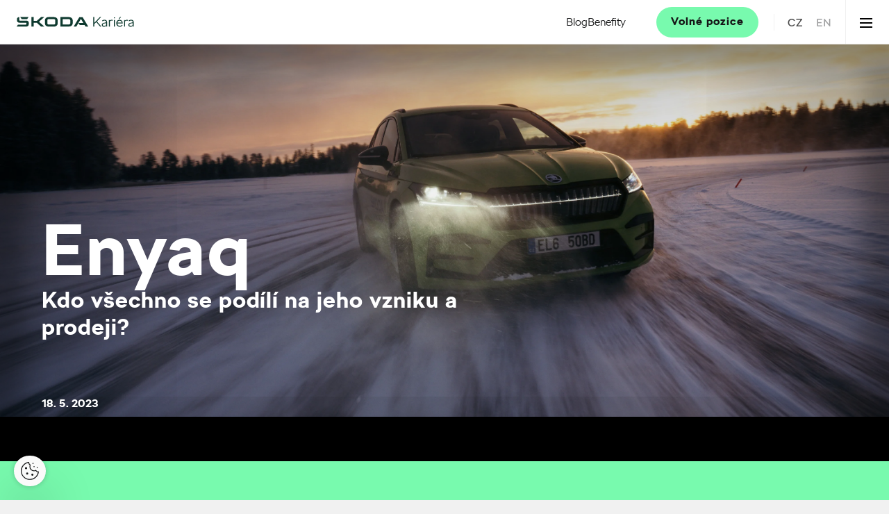

--- FILE ---
content_type: text/html; charset=utf-8
request_url: https://www.skoda-kariera.cz/blog/enyaq-iv-kdo-vsechno-se-podili-na-jeho-vzniku-a-prodeji
body_size: 6178
content:


<!DOCTYPE html>
<html lang="cs-CZ" class="no-js">
<head>
    <meta charset="utf-8">
    <!--[if IE]><meta http-equiv="X-UA-Compatible" content="IE=edge,chrome=1"><![endif]-->
    <meta name="viewport" content="width=device-width, initial-scale=1.0, shrink-to-fit=no">
    <meta name="legal-entity-id" content="260" />

    


    <title>Enyaq iV kdo v&#x161;echno se pod&#xED;l&#xED; na jeho vzniku a prodeji</title>
    <meta name="twitter:title" content="Enyaq iV kdo v&#x161;echno se pod&#xED;l&#xED; na jeho vzniku a prodeji - &#x160;KODA Kari&#xE9;ra">
    <meta property="og:title" content="Enyaq iV kdo v&#x161;echno se pod&#xED;l&#xED; na jeho vzniku a prodeji - &#x160;KODA Kari&#xE9;ra">

    <meta name="twitter:description" content="Dostat do ulic pln&#x11B; elektrick&#xFD; model? N&#xE1;ro&#x10D;n&#xFD; a komplexn&#xED; projekt. Na vzniku vozu EnyaQ iV, prvn&#xED;ho elektromobilu ve flotile &#x160;koda Auto, se pod&#xED;l&#xED; cel&#xE1; &#x159;ada kvalifikovan&#xFD;ch odborn&#xED;k&#x16F;, od design&#xE9;r&#x16F; p&#x159;es v&#xFD;voj&#xE1;&#x159;e bateri&#xED; nebo specialisty na rozvoj prodejn&#xED; a nab&#xED;jec&#xED; s&#xED;t&#x11B;. Poznejte n&#x11B;kolik vybran&#xFD;ch profes&#xED;, jejich&#x17E; rukopis nov&#xFD; model nese.">
    <meta name="description" content="Dostat do ulic pln&#x11B; elektrick&#xFD; model? N&#xE1;ro&#x10D;n&#xFD; a komplexn&#xED; projekt. Na vzniku vozu EnyaQ iV, prvn&#xED;ho elektromobilu ve flotile &#x160;koda Auto, se pod&#xED;l&#xED; cel&#xE1; &#x159;ada kvalifikovan&#xFD;ch odborn&#xED;k&#x16F;, od design&#xE9;r&#x16F; p&#x159;es v&#xFD;voj&#xE1;&#x159;e bateri&#xED; nebo specialisty na rozvoj prodejn&#xED; a nab&#xED;jec&#xED; s&#xED;t&#x11B;. Poznejte n&#x11B;kolik vybran&#xFD;ch profes&#xED;, jejich&#x17E; rukopis nov&#xFD; model nese.">
    <meta property="og:description" content="Dostat do ulic pln&#x11B; elektrick&#xFD; model? N&#xE1;ro&#x10D;n&#xFD; a komplexn&#xED; projekt. Na vzniku vozu EnyaQ iV, prvn&#xED;ho elektromobilu ve flotile &#x160;koda Auto, se pod&#xED;l&#xED; cel&#xE1; &#x159;ada kvalifikovan&#xFD;ch odborn&#xED;k&#x16F;, od design&#xE9;r&#x16F; p&#x159;es v&#xFD;voj&#xE1;&#x159;e bateri&#xED; nebo specialisty na rozvoj prodejn&#xED; a nab&#xED;jec&#xED; s&#xED;t&#x11B;. Poznejte n&#x11B;kolik vybran&#xFD;ch profes&#xED;, jejich&#x17E; rukopis nov&#xFD; model nese.">


    <meta property="og:image" content="https://assets-eu-01.kc-usercontent.com/08229e40-e5e0-01c3-606a-dd879d0c029a/39d036fa-8dcf-4c04-bafb-2c1022afe07b/Enyaq%20iV_2.webp?w=800&amp;auto=format">


<meta property="og:site_name" content="&#x160;KODA Kari&#xE9;ra">

<meta name="twitter:card" content="summary">

    <link rel="preload" as="font" type="font/woff2" href="/fonts/SKODANext-300.woff2" crossorigin>
    <link rel="preload" as="font" type="font/woff2" href="/fonts/SKODANext-700.woff2" crossorigin>

    <link rel="prerender" href="/">
    
    <link as="font" type="font/woff2" href="/fonts/SKODANext-300-italic.woff2" crossorigin>
    <link as="font" type="font/woff2" href="/fonts/SKODANext-400.woff2" crossorigin>
    <link as="font" type="font/woff2" href="/fonts/SKODANext-400-italic.woff2" crossorigin>
    <link as="font" type="font/woff2" href="/fonts/SKODANext-900.woff2" crossorigin>

    <link rel="apple-touch-icon" sizes="180x180" href="/img/favicon/apple-touch-icon.png?v=Mjm9n5H_dMbgp7RkmjY_WQuZv9xMulDuHoBPafO_XGQ">
    <link rel="icon" type="image/png" sizes="32x32" href="/img/favicon/favicon-32x32.png?v=ndgu7d0ehHCyjLdcwX53d3blZuG-jHyB1apChel3wAk">
    <link rel="icon" type="image/png" sizes="16x16" href="/img/favicon/favicon-16x16.png?v=wzSfUTRkcqWmIbwTig0xoNEknQYnYFbsElCYUHJ67p0">
    <link rel="manifest" href="/img/favicon/site.webmanifest?v=tSIOHf3gH_APL8ttV2Q-kaFxxFoapzPwujN3J4VzWCI">
    <link rel="mask-icon" href="/img/favicon/safari-pinned-tab.svg?v=s0lvfh-eMtAM-Nk_HE_zLyGh1OoPUClSi8vTBlz2nFQ" color="#003cdb">
    <link rel="shortcut icon" href="/img/favicon/favicon.ico?v=HeKb1AzCdguD8MZPo3Fpq4uWymWTfxV9hcVr5K8i0uc">
    <meta name="msapplication-TileColor" content="#ffffff">
    <meta name="msapplication-config" content="~/img/favicon/browserconfig.xml">
    <meta name="theme-color" content="#ffffff">
    
    <link rel="stylesheet" href="/css/style.css?v=-IxoY0p5NQGb-voxaKqSdI-0_Gcu0oANN7MMrTiv_5w" media="screen,handheld">
    

    <link as="style" rel="preload" href="/css/_blog.css?v=qGGds_60Q5PKY3rkbSLWe8IXF-fZ4ldpx58k7_3pIIo" onload="this.onload=null;this.rel='stylesheet'">
    <noscript>
        <link href="/css/_blog.css?v=qGGds_60Q5PKY3rkbSLWe8IXF-fZ4ldpx58k7_3pIIo" media="screen, handheld" rel="stylesheet">
    </noscript>
    <link as="style" rel="preload" href="/css/_results.css?v=lxFTmU5k_01mIYiMDMHkiFEUZLUzfuBG2H9RPMOE0m0" onload="this.onload=null;this.rel='stylesheet'">
    <noscript>
        <link href="/css/_results.css?v=lxFTmU5k_01mIYiMDMHkiFEUZLUzfuBG2H9RPMOE0m0" media="screen, handheld" rel="stylesheet">
    </noscript>
    <link as="style" rel="preload" href="/css/_pagination.css?v=auVfOMss0OXSaS_DVj5Re4S_IXmte_4aQLLxm-uoMig" onload="this.onload=null;this.rel='stylesheet'">
    <noscript>
        <link href="/css/_pagination.css?v=auVfOMss0OXSaS_DVj5Re4S_IXmte_4aQLLxm-uoMig" media="screen, handheld" rel="stylesheet">
    </noscript>
    <link as="style" rel="preload" href="/css/_inputs.css?v=yTUGz6K377Ml7Yv04um25_UxsXBEfZyXCglTAWaPwQA" onload="this.onload=null;this.rel='stylesheet'">
    <noscript>
        <link href="/css/_inputs.css?v=yTUGz6K377Ml7Yv04um25_UxsXBEfZyXCglTAWaPwQA" media="screen, handheld" rel="stylesheet">
    </noscript>
    <link as="style" rel="preload" href="/css/_loader.css?v=GnbKk4t1xq2mtmPo45q4SY5VonxH-nXkaGuOKn3eqTs" onload="this.onload=null;this.rel='stylesheet'">
    <noscript>
        <link href="/css/_loader.css?v=GnbKk4t1xq2mtmPo45q4SY5VonxH-nXkaGuOKn3eqTs" media="screen, handheld" rel="stylesheet">
    </noscript>


    <script>
        (function() {
            var className = document.documentElement.className;
            className = className.replace('no-js', 'js');

            (function () {
                var mediaHover = window.matchMedia('(hover: none), (pointer: coarse), (pointer: none)');
                mediaHover.addListener(function (media) {
                    document.documentElement.classList[media.matches ? 'add' : 'remove']('no-hoverevents');
                    document.documentElement.classList[!media.matches ? 'add' : 'remove']('hoverevents');
                });
                className += (mediaHover.matches ? ' no-hoverevents' : ' hoverevents');
            })();

            // fix iOS zoom issue: https://docs.google.com/document/d/1KclJmXyuuErcvit-kwCC6K2J7dClRef43oyGVCqWxFE/edit#heading=h.sgbqg5nzhvu9
            var ua = navigator.userAgent.toLowerCase();
            var isIOS = /ipad|iphone|ipod/.test(ua) && !window.MSStream;

            if (isIOS === true) {
                var viewportTag = document.querySelector("meta[name=viewport]");
                viewportTag.setAttribute("content", "width=device-width, initial-scale=1.0, minimum-scale=1.0, maximum-scale=1.0, user-scalable=no");
            }

            document.documentElement.className = className;
        }());
    </script>

    
<script>
    window.dataLayer = window.dataLayer || [];
</script>



<!-- Google Tag Manager -->
<script>
(function(w,d,s,l,i){w[l]=w[l]||[];w[l].push({'gtm.start':
        new Date().getTime(),event:'gtm.js'});var f=d.getElementsByTagName(s)[0],
        j=d.createElement(s),dl=l!='dataLayer'?'&l='+l:'';j.async=true;j.src=
        'https://www.googletagmanager.com/gtm.js?id='+i+dl;var n=d.querySelector('[nonce]');
        n&&j.setAttribute('nonce',n.nonce||n.getAttribute('nonce'));f.parentNode.insertBefore(j,f);
    })(window,document,'script','dataLayer','GTM-5LK5F98');
</script>
<!-- End Google Tag Manager -->
</head>
<body data-culture="cs-CZ">

    
<!-- Google Tag Manager -->
<noscript>
    <iframe src="https://www.googletagmanager.com/ns.html?id=GTM-5LK5F98" height="0" width="0" style="display:none;visibility:hidden" title="GTMNoScript"></iframe>
</noscript>
<!-- End Google Tag Manager -->

    <div class="wrapper">
        


    <header role="banner" class="header">
        <div class="header__main">
            <div class="header__left">
                    <a class="u-flex u-align-items-center u-gap-16 u-font-light" href="/">
                        <span aria-hidden="true" class="icon-svg icon-svg--logo-cz "><svg class="icon-svg__svg" xmlns:xlink="http://www.w3.org/1999/xlink"><use focusable="false" height="100%" width="100%" xlink:href="/img/bg/icons-svg.svg?v=Jqhy5XMHl1W1bDAVuoAgW379Y0UpnD8991-x718thlc#icon-logo-cz"></use></svg></span>
                    </a>
            </div>

            <div class="header__right">
                <ul class="header__right-links">
                        <li>
                            
        
    <a href="/blog" class="btn-center">
        Blog
    </a>




                        </li>
                        <li>
                            
        
    <a href="/benefity" class="btn-center">
        Benefity
    </a>




                        </li>
                </ul>
                        <div class="header__btn">
                            

    <a class="u-hide u-show@md btn btn-center" href="/prace-ve-skoda">
        <span class="btn__text">
            <span class="btn__text-label">
                Volné pozice
            </span>
        </span>
    </a>


                        </div>
                
<p class="header__languages">
        <a class="header__language-link is-active" aria-label="P&#x159;ej&#xED;t na &#x10D;eskou verzi" href="https://www.skoda-kariera.cz/blog/enyaq-iv-kdo-vsechno-se-podili-na-jeho-vzniku-a-prodeji" rel="noopener">CZ</a>
        <a class="header__language-link " aria-label="P&#x159;ej&#xED;t na anglickou verzi" href="https://www.skoda-career.com/blog/enyaq-iv-who-is-involved-in-its-development-and-sales" rel="noopener">EN</a>
</p>
                <div class="header__button js-menu-btn">
                    <div class="header__line"></div>
                    <div class="header__line header__line--middle"></div>
                    <div class="header__line"></div>
                </div>
            </div>
            <div class="header__overlay js-menu-overlay"></div>
            <div class="header__menu header__menu--menu js-menu">
                <div class="header__links-wrap">
                    <div class="header__links">
                        <ul>
                                <li>
                                    
        
    <a href="/prace-ve-skoda" class="btn-center">
        Volné pozice
    </a>




                                </li>
                                <li>
                                    
        
    <a href="/delnicke-pozice" class="btn-center">
        Dělnické pozice
    </a>




                                </li>
                                <li>
                                    
        
    <a href="/tech-a-it" class="btn-center">
        Techničtí inženýři a IT
    </a>




                                </li>
                                <li>
                                    
        
    <a href="/odborne-pozice" class="btn-center">
        Odborné pozice
    </a>




                                </li>
                                <li>
                                    
        
    <a href="/studenti-a-absolventi" class="btn-center">
        Studenti a absolventi
    </a>




                                </li>
                                <li>
                                    
        
    <a href="/vyroba" class="btn-center">
        Výroba
    </a>




                                </li>
                        </ul>
                    </div>
                    <div class="header__links">
                        <p class="header__subtitle">Objevte v&#xED;ce</p>
                        <ul>
                                <li>
                                    
        
    <a href="/spoluprace-se-skolami" class="btn-center">
        Spolupráce se školami
    </a>




                                </li>
                                <li>
                                    
        
    <a href="/blog" class="btn-center">
        Blog
    </a>




                                </li>
                                <li>
                                    
        
    <a href="https://www.skoda-kariera.cz/edu" target="_blank" class="btn-center">
        Škoda EDU
    </a>




                                </li>
                                <li>
                                    
        
    <a href="/firemni-kultura" class="btn-center">
        Firemní kultura
    </a>




                                </li>
                                <li>
                                    
        
    <a href="/diverzita" class="btn-center">
        Diverzita
    </a>




                                </li>
                                <li>
                                    
        
    <a href="/ea211" class="btn-center">
        EA211
    </a>




                                </li>
                                <li>
                                    
        
    <a href="/kontakt" class="btn-center">
        Kontakt
    </a>




                                </li>
                        </ul>
                    </div>
                            <div class="header__btn">
                                

    <a class="u-hide@md btn btn-center" href="/prace-ve-skoda">
        <span class="btn__text">
            <span class="btn__text-label">
                Volné pozice
            </span>
        </span>
    </a>


                            </div>
                </div>
                <div class="header__socials">
                        <a class="header__social" href="https://www.facebook.com/SkodaAutoKariera" rel="noopener">
                            <span aria-hidden="true" class="icon-svg icon-svg--fb "><svg class="icon-svg__svg" xmlns:xlink="http://www.w3.org/1999/xlink"><use focusable="false" height="100%" width="100%" xlink:href="/img/bg/icons-svg.svg?v=Jqhy5XMHl1W1bDAVuoAgW379Y0UpnD8991-x718thlc#icon-fb"></use></svg></span>
                        </a>
                        <a class="header__social" href="https://www.instagram.com/weareskoda/" rel="noopener">
                            <span aria-hidden="true" class="icon-svg icon-svg--instagram "><svg class="icon-svg__svg" xmlns:xlink="http://www.w3.org/1999/xlink"><use focusable="false" height="100%" width="100%" xlink:href="/img/bg/icons-svg.svg?v=Jqhy5XMHl1W1bDAVuoAgW379Y0UpnD8991-x718thlc#icon-instagram"></use></svg></span>
                        </a>
                        <a class="header__social" href="https://www.youtube.com/user/skodaautocareer" rel="noopener">
                            <span aria-hidden="true" class="icon-svg icon-svg--yt "><svg class="icon-svg__svg" xmlns:xlink="http://www.w3.org/1999/xlink"><use focusable="false" height="100%" width="100%" xlink:href="/img/bg/icons-svg.svg?v=Jqhy5XMHl1W1bDAVuoAgW379Y0UpnD8991-x718thlc#icon-yt"></use></svg></span>
                        </a>
                </div>
            </div>
        </div>
    </header>     

        <main role="main" id="main" class="main ">
            




            



<div class="shorthand-embeded-wrapper">
    <script  src="https://skoda-careers-bootiq.shorthandstories.com/enyaq-iv-kolik-lidi-si-sahne-na-jeden-model/embed.js"></script>

    

</div>
            
        </main>
        

<footer class="footer">
    <div class="container">
        <div class="footer__top">
            <div class="footer__logo u-flex u-align-items-baseline u-gap-16 u-font-light u-mb-60 u-mb-80@lg">
                <span aria-hidden="true" class="icon-svg icon-svg--logo-cz "><svg class="icon-svg__svg" xmlns:xlink="http://www.w3.org/1999/xlink"><use focusable="false" height="100%" width="100%" xlink:href="/img/bg/icons-svg.svg?v=Jqhy5XMHl1W1bDAVuoAgW379Y0UpnD8991-x718thlc#icon-logo-cz"></use></svg></span>
            </div>
            <div class="footer__links">
                <ul>
                        <li class="u-font-bold">


    <a href="/prace-ve-skoda" class="btn-center">
        Volné pozice
    </a>



                        </li>
                        <li class="u-font-bold">


    <a href="/studenti-a-absolventi" class="btn-center">
        Studenti a absolventi
    </a>



                        </li>
                        <li class="u-font-bold">


    <a href="/benefity" class="btn-center">
        Benefity
    </a>



                        </li>
                        <li class="u-font-bold">


    <a href="/firemni-kultura" class="btn-center">
        Firemní kultura
    </a>



                        </li>
                        <li class="u-font-bold">


    <a href="/blog" class="btn-center">
        Blog
    </a>



                        </li>
                        <li class="u-font-bold">


    <a href="/diverzita" class="btn-center">
        Diverzita
    </a>



                        </li>
                        <li class="u-font-bold">


    <a href="/kontakt" class="btn-center">
        Kontakt
    </a>



                        </li>
                        <li class="u-font-bold">


    <a href="https://www.skoda-kariera.cz/edu" target="_blank" class="btn-center">
        Škoda EDU
    </a>


                        </li>
                </ul>
            </div>
                <div class="footer__socials">

                    <span class="footer__socials-label">Sledujte &#x160;koda Kari&#xE9;ra</span>
                    <div class="footer__social-wrap u-flex u-gap-24">
                            <a class="footer__social-link" href="https://www.facebook.com/SkodaAutoKariera" rel="noopener">
                                <span aria-hidden="true" class="icon-svg icon-svg--fb "><svg class="icon-svg__svg" xmlns:xlink="http://www.w3.org/1999/xlink"><use focusable="false" height="100%" width="100%" xlink:href="/img/bg/icons-svg.svg?v=Jqhy5XMHl1W1bDAVuoAgW379Y0UpnD8991-x718thlc#icon-fb"></use></svg></span>
                            </a>
                            <a class="footer__social-link" href="https://www.instagram.com/weareskoda/" rel="noopener">
                                <span aria-hidden="true" class="icon-svg icon-svg--instagram "><svg class="icon-svg__svg" xmlns:xlink="http://www.w3.org/1999/xlink"><use focusable="false" height="100%" width="100%" xlink:href="/img/bg/icons-svg.svg?v=Jqhy5XMHl1W1bDAVuoAgW379Y0UpnD8991-x718thlc#icon-instagram"></use></svg></span>
                            </a>
                            <a class="footer__social-link" href="https://www.youtube.com/user/skodaautocareer" rel="noopener">
                                <span aria-hidden="true" class="icon-svg icon-svg--yt "><svg class="icon-svg__svg" xmlns:xlink="http://www.w3.org/1999/xlink"><use focusable="false" height="100%" width="100%" xlink:href="/img/bg/icons-svg.svg?v=Jqhy5XMHl1W1bDAVuoAgW379Y0UpnD8991-x718thlc#icon-yt"></use></svg></span>
                            </a>
                    </div>
                </div>
            
                <div class="footer__news">

                    <span class="u-flex u-mb-15 u-font-bold ">M&#x11B;jte v&#x17E;dy p&#x159;ehled</span>
                    <p>Zajímají vás kariérní novinky ze světa Škoda Auto nebo chcete mít přehled o všech pracovních nabídkách? Přihlaste se do našeho Newsletteru!</p>



    <a href="https://hrmarketingstr.u.mailkit.eu/mc/VLQMVPWQ/JJGTSJGRPEJKCWYQSP/VEQQQIQVVIQ" target="_blank" class="btn btn--ghost-white btn--icon">
        <span class="btn__text">
                <span aria-hidden="true" class="icon-svg icon-svg--email "><svg class="icon-svg__svg" xmlns:xlink="http://www.w3.org/1999/xlink"><use focusable="false" height="100%" width="100%" xlink:href="/img/bg/icons-svg.svg?v=Jqhy5XMHl1W1bDAVuoAgW379Y0UpnD8991-x718thlc#icon-email"></use></svg></span>
            <span class="btn__text-label">
                Chci novinky na e-mail
            </span>
        </span>
    </a>

                </div>
            
        </div>


        <div class="footer__bottom u-pt-60 u-pt-80@lg">
            <div class="footer__disclaimer">
                <p>Veškerý publikovaný obsah lze bez svolení společnosti Škoda Auto a.s., ze strany třetích osob, užít přiměřeným způsobem pouze pro internetové zpravodajství a publicistiku, a to po dobu dvou let od data vydání celosvětově kromě USA, Kanady a Japonska; toto užití nesmí být v rozporu s oprávněnými zájmy společnosti Škoda Auto a.s. Více informací naleznete na stránkách <a href="https://www.skoda-auto.cz/sluzby/ochrana-osobnich-udaju">Prohlášení o ochraně soukromí</a>, <a href="https://www.skoda-auto.cz/sluzby/copyright">Copyright</a> a <a href="https://www.skoda-auto.cz/o-spolecnosti/corporate-governance">Systém pro zpracování podnětů ve společnosti Škoda Auto</a>.</p>
            </div>
            <div class="footer__bottom-wrap">
                <ul class="footer__bottom-links">
                        <li class="footer__bottom-link">


    <a href="https://www.skoda-auto.cz/sluzby/copyright" target="_blank" class="btn-center">
        Prohlášení o obsahu
    </a>


                        </li>
                        <li class="footer__bottom-link">


    <a href="https://www.skoda-kariera.cz/ochrana-osobnich-udaju" target="_blank" class="btn-center">
        Ochrana osobních údajů
    </a>


                        </li>
                        <li class="footer__bottom-link">


    <a href="/imprint" class="btn-center">
        Imprint
    </a>



                        </li>
                        <li class="footer__bottom-link">


    <a href="https://www.skoda-auto.cz/o-spolecnosti/corporate-governance" target="_blank" class="btn-center">
        Mimosoudní řešení
    </a>


                        </li>
                        <li class="footer__bottom-link">
                                <a target="_blank" href="/File/Download?id=a73bf4ba-b08c-4abd-ba9a-95d16d279600">Third Party Licenses</a>
                        </li>
                        <li class="footer__bottom-link">


    <a href="https://www.skoda-auto.cz/system/cookie-settings" target="_blank" class="btn-center">
        Cookies
    </a>


                        </li>
                </ul>
                <span class="footer__copyright">&#xA9; &#x160;koda Auto a.s. 2026</span>
            </div>
        </div>
    </div>
</footer>

        <div class="modal js-modal">
            <button class="modal__close js-modal-close"></button>
            <div class="modal__body js-modal-body"></div>
        </div>
    </div>
    <script src="/js/app.js?v=3HwDWd2KxR39qT89nHZ-L-3k2JwoZm2pzSalfjeKC0k" async></script>
    <script src="/js/vue-app.js?v=EzHSL2jiJ5gKNU_pYMTlw0w6liV67xpjgZKBe6K5mAw" async></script>
    <script src="/js/replaceForm.js?v=8rVhvByHBcTAbBI3Vb0D-97cZV98iY_rb3hdMS3p150" async></script>
</body>
</html>

--- FILE ---
content_type: text/html; charset=utf-8
request_url: https://consent.cookies.skoda-auto.com/
body_size: 285
content:
<!DOCTYPE html>
<html lang="en">
<head>
    <meta charset="utf-8">
    <title>Cross-Domain Consent Manager</title>
    <script src="/Scripts/iframe.min.js"></script>
</head>
<body>
</body>
</html>


--- FILE ---
content_type: text/css
request_url: https://www.skoda-kariera.cz/css/_blog.css?v=qGGds_60Q5PKY3rkbSLWe8IXF-fZ4ldpx58k7_3pIIo
body_size: 714
content:
.blog{background-color:#f1f1f1}.blog__header{padding:70px 0 24px;background-color:#fff}.blog__dropdown{padding-top:24px}.blog__dropdown .inp{margin-bottom:0}.blog__active-filters{min-height:62px;margin-bottom:20px;padding-top:30px}.blog__results{padding:0 0 72px}.blog__loader{display:none}.is-fetching .blog__loader{display:block;position:absolute;left:50%;transform:translateX(-50%);z-index:10}.blog__grid{transition:filter .3s ease-out}.is-fetching .blog__grid{filter:blur(10px)}@media(min-width: 1000px){.blog__header{padding:75px 0 32px}.blog__filters{display:flex;align-items:center;gap:24px}.blog__dropdown{padding-top:0;min-width:294px}.blog__search{flex:1 0 auto;order:2}.blog__results{padding:0 0 80px}.blog .btn{position:absolute;left:50%;transform:translateX(-50%);bottom:0}.blog .pagination{margin-left:auto;width:-webkit-min-content;width:-moz-min-content;width:min-content}}


--- FILE ---
content_type: text/css
request_url: https://www.skoda-kariera.cz/css/_results.css?v=lxFTmU5k_01mIYiMDMHkiFEUZLUzfuBG2H9RPMOE0m0
body_size: 65
content:
.results{display:flex;align-items:center;gap:8px;font-size:14px;line-height:22px}.results__number{font-size:10px;line-height:14px;font-weight:bold;color:#fff;background-color:#419468;border-radius:10px;padding:4px 5px;margin-left:8px}


--- FILE ---
content_type: text/css
request_url: https://www.skoda-kariera.cz/css/_pagination.css?v=auVfOMss0OXSaS_DVj5Re4S_IXmte_4aQLLxm-uoMig
body_size: 267
content:
.pagination{display:flex;flex-direction:column;justify-content:center}.pagination a{text-decoration:none}.pagination__wrap{display:flex;line-height:35px;text-align:center;justify-content:center;margin-bottom:0}.pagination__number{margin-left:0px;margin-right:0px;width:48px;display:inline-block;color:#161718;font-weight:normal;cursor:pointer}.pagination__number:last-child{margin-right:0px}.pagination__number:first-child{margin-left:0px}.pagination__number--active{background-color:rgba(22,23,24,.0588235294);border-radius:4px}.pagination__number--side{display:none}.pagination__chevron{transform:rotate(90deg);color:#c4c6c7;display:inline-block;cursor:pointer}.pagination__chevron--black{color:#161718}.pagination__chevron .icon-svg,.pagination__chevron svg{height:100%;width:14px}.pagination__chevron--plus,.pagination__chevron--end{transform:rotate(-90deg)}.pagination__chevron--minus{margin-right:40px}.pagination__chevron--start{transform:rotate(180deg);margin-right:32px}.pagination__chevron--plus{margin-left:34px}.pagination__chevron--end{transform:rotate(0deg);margin-left:32px}.pagination__chevron.is-disabled{pointer-events:none;cursor:not-allowed}@media(min-width: 1000px){.pagination__wrap{line-height:38px}.pagination__item{height:38px}.pagination__number{width:35px;margin-left:4px;margin-right:4px}.pagination__number--side{display:initial}.pagination__chevron--minus{margin-right:50px}.pagination__chevron--plus{margin-left:48px}}


--- FILE ---
content_type: text/css
request_url: https://www.skoda-kariera.cz/css/_inputs.css?v=yTUGz6K377Ml7Yv04um25_UxsXBEfZyXCglTAWaPwQA
body_size: 2564
content:
.inp-textarea,.inp__text{display:block;width:100%;height:56px;padding:26px 40px 9px 12px;border:0;border-bottom:2px solid rgba(160,160,160,.6);border-radius:4px 4px 0 0;background-color:#f1f1f1;color:#4a4a4a;font-weight:300;font-size:16px;line-height:21px;letter-spacing:.5px;transition:background-color .3s ease-out,border-color .3s ease-out;-webkit-appearance:none;-moz-appearance:none;appearance:none}.inp-textarea:disabled,.inp__text:disabled{background-color:#f7f7f7}.inp-textarea:focus,.inp__text:focus{border-color:#464748}.has-error .inp-textarea:focus,.has-error .inp__text:focus{border-color:#e62336}.has-warning .inp-textarea:focus,.has-warning .inp__text:focus{border-color:#d97200}.has-ok .inp-textarea:focus,.has-ok .inp__text:focus{border-color:#4c9a30}.has-error .inp-textarea,.has-error .inp__text{border-color:#e62336}.has-warning .inp-textarea,.has-warning .inp__text{border-color:#d97200}.has-ok .inp-textarea,.has-ok .inp__text{border-color:#4c9a30}.inp{position:relative;margin:0 0 24px}.inp--checkbox{padding-top:0}.inp textarea{resize:vertical;overflow:hidden}.inp a{color:#419468;font-weight:400}.inp__margin{margin-top:7px !important}.multi-file__list,.dropdown__list{margin:0}.multi-file__item{margin:0;padding:0;background:none}.multi-file__item::before{content:normal}.is-opened .dropdown__list{scrollbar-width:none}.is-opened .dropdown__list::-webkit-scrollbar{width:4px;height:4px;border-radius:2px;background-color:#fff}.is-opened .dropdown__list::-webkit-scrollbar-thumb{border-radius:2px;background-color:#c4c6c7}.dropdown{position:relative}.dropdown[aria-disabled=true]{cursor:not-allowed}.dropdown[aria-disabled=true] .dropdown__btn{background:#f6f6f6;color:#b6b6b6;cursor:e-resize;pointer-events:none}.dropdown[aria-disabled=true] .dropdown__btn::after{border-color:#b6b6b6}.dropdown__btn{position:relative;display:block;height:56px;padding:13px 40px 14px 12px;border:2px solid rgba(160,160,160,.6);border-width:0 0 2px 0;border-radius:4px 4px 0 0;background-color:#f1f1f1;line-height:28px;white-space:nowrap;text-overflow:ellipsis;overflow:hidden;transition:border .3s ease-out;cursor:pointer}.dropdown__btn::after{content:"";position:absolute;top:26px;right:18px;width:11px;height:11px;border:2px solid #515b5c;border-width:0 2px 2px 0;transform:translateY(-50%) rotate(45deg);transform-origin:50% 50%;transition:transform .3s ease-out}.dropdown.is-opened .dropdown__btn::after{transform:translateY(-50%) rotate(225deg)}.dropdown--is-used .dropdown__btn::after{border:2px solid #78faae;border-width:0 2px 2px 0}.is-filled .dropdown__btn{border-color:rgba(112,112,112,.7)}.dropdown__btn .is-opened,.is-filled .dropdown__btn{border-color:rgba(112,112,112,.7)}.has-error .dropdown__btn{border-color:#e62336}.dropdown__btn-label{display:block;transition:.3s ease-out;font-size:14px}.is-filled .dropdown__btn-label{max-width:50%;overflow:hidden;text-overflow:ellipsis;transform:translateY(-14px);font-size:12px;line-height:28px}.dropdown__btn-value{font-size:16px;display:block;transform:translateY(-18px)}.dropdown__list{position:absolute;visibility:hidden;height:0px;overflow:hidden;padding-left:0}.is-opened .dropdown__list{scrollbar-width:auto;top:62px;min-width:204px;right:0;left:0;z-index:10;max-height:240px;border-radius:4px;background-color:#fff;overflow-y:auto;overflow-x:auto;height:auto;visibility:visible;box-shadow:0 4px 16px rgba(74,74,74,.15)}.is-opened .dropdown__list--leave{left:auto;min-width:100%}.dropdown__item{min-height:48px;padding:14px 24px;font-size:16px;line-height:24px;text-overflow:ellipsis;overflow:hidden;transition:color .3s ease-out,background .3s ease-out;cursor:pointer}.dropdown__item::before{display:none}.dropdown__item .inp-item--checkbox .inp-item__text{font-size:14px;line-height:20px;margin-bottom:0}.dropdown--white .dropdown__btn{background-color:#fff}.hoverevents .dropdown__item:hover{background-color:#f1f1f1}.hoverevents .dropdown__btn:hover{border-color:#4a4a4a}.dropdown__btn:focus{border-color:#419468}@media(min-width: 480px){.dropdown__btn-label{font-size:16px}}@media(min-width: 1000px){.dropdown__item .inp-item--checkbox .inp-item__text{font-size:16px;line-height:24px}}.inp-file{position:relative}.inp-file .inp__text{opacity:0;z-index:2;position:relative;cursor:pointer;padding:0}.inp-file .inp__label{left:0}.inp-file.is-filled .inp__label{transform:translateY(-10%)}.inp-file__file{position:absolute;top:18px;display:flex;align-items:center;color:#555;width:100%;height:calc(100% - 18px);font-size:16px;line-height:28px;border-bottom:2px solid rgba(160,160,160,.6);pointer-events:none;transition:border .15s cubic-bezier(0.4, 0, 0.2, 1),border-color .3s ease-out;white-space:nowrap;overflow:hidden}.is-filled .inp-file__file{border-color:rgba(112,112,112,.7)}.has-error .inp-file__file{border-color:#e62336}.inp-file__file-btn{z-index:1;position:absolute;right:0;bottom:14px;padding-left:25px;background-image:linear-gradient(90deg, rgba(255, 255, 255, 0) 0%, rgb(255, 255, 255) 20px, rgb(255, 255, 255) 100%)}.inp-file__btn-text{font-size:12px;line-height:16px;border:2px solid #161718;color:#161718;border-radius:24px;padding:6px 11px;letter-spacing:.5px;font-weight:bold}.inp-file .inp__info.field-validation-error{display:none}.inp-file.has-error .inp__info{display:none}.inp-file.has-error .inp__info.field-validation-error{display:block}.hoverevents .inp-file:hover .inp-file__file{border-color:#231f20}.inp__fix{position:relative;display:block;border-radius:4px 4px 0 0}.has-error .inp__fix{color:#e62336}.has-warning .inp__fix{color:#d97200}.has-ok .inp__fix{color:#4c9a30}.inp--valid .inp__fix::after{content:"";position:absolute;top:50%;right:0;width:24px;height:24px;margin-top:-12px;border-radius:12px;background:url("data:image/svg+xml,%3Csvg xmlns=%27http://www.w3.org/2000/svg%27 viewBox=%270 0 10 5%27%3E%3Cpath fill=%27%23FFFFFF%27 d=%27M3.4 8 0 4.5l1.4-1.4 2 2L8.6 0 10 1.4 3.4 8z%27/%3E%3C/svg%3E%0A") no-repeat center 2px #419468;background-size:15px 15px}.inp--warning .inp__fix::after{content:"";position:absolute;top:50%;right:0;width:24px;height:24px;margin-top:-12px;border-radius:12px;background:url("data:image/svg+xml,%3Csvg xmlns=%27http://www.w3.org/2000/svg%27 viewBox=%270 0 10 5%27%3E%3Cpath fill=%27%23FFFFFF%27 d=%27M3.4 8 0 4.5l1.4-1.4 2 2L8.6 0 10 1.4 3.4 8z%27/%3E%3C/svg%3E%0A") no-repeat center 2px #d97200;background-size:15px 15px}.inp--invalid .inp__fix::after{content:"×";position:absolute;top:50%;right:0;width:24px;height:24px;margin-top:-12px;border-radius:12px;background-color:#e62336;color:#fff;font-weight:400;font-size:22px;line-height:24px;text-align:center}.inp--process .inp__fix::after{content:"";position:absolute;top:50%;right:0;width:24px;height:24px;margin-top:-12px;border-radius:12px;background-color:#419468}.inp--process .inp__fix::before{content:"";position:absolute;top:50%;right:3px;z-index:5;width:18px;height:18px;margin-top:-9px;border:2px solid #fff;border-radius:50%;border-bottom-color:rgba(0,0,0,0);animation:rotate 1s linear infinite}.inp--floating .inp__label{transition:.3s ease-out}.inp--floating input:not(:-moz-placeholder-shown)~.inp__label, .inp--floating textarea:not(:-moz-placeholder-shown)~.inp__label{top:0;transform:translateY(40%);font-size:12px;line-height:16px}.inp--floating input:focus~.inp__label,.inp--floating textarea:focus~.inp__label,.inp--floating input:not(:placeholder-shown)~.inp__label,.inp--floating textarea:not(:placeholder-shown)~.inp__label,.inp--floating select.is-selected~.inp__label{top:0;transform:translateY(40%);font-size:12px;line-height:16px}.inp__info{position:absolute;width:100%;display:block;color:#161718;font-size:12px;line-height:19px;text-align:left}.has-error .inp__info{color:#e62336}.has-warning .inp__info{color:#d97200}.has-ok .inp__info{color:#4c9a30}.has-error .inp-item+.inp__info{margin-top:11px;border-top:2px solid #e62336}.inp-item__text{position:relative;display:block;padding-left:30px}.inp-item__text::before{content:"";position:absolute;top:1px;left:0;width:18px;height:18px;border:2px solid #464748;border-radius:3px;transition:border-color .3s ease-out}.has-error .inp-item__text::before{border-color:#e62336}.filter__item .inp-item__text::before{top:4px}.inp-item__text::after{content:"";position:absolute;top:1px;left:0;width:18px;height:18px;border-radius:2px;background:url("data:image/svg+xml,%3Csvg xmlns=%27http://www.w3.org/2000/svg%27 viewBox=%270 0 10 5%27%3E%3Cpath fill=%27%23FFFFFF%27 d=%27M3.4 8 0 4.5l1.4-1.4 2 2L8.6 0 10 1.4 3.4 8z%27/%3E%3C/svg%3E%0A") no-repeat center 4px #419468;background-size:12px 12px;background-position-y:2px;opacity:0;transition:opacity .3s ease-out}.filter--used .inp-item__text::after{background-color:#ee7d00}.form--used .inp-item__text::after{background-color:#ee7d00}.filter__item .inp-item__text::after{top:4px}.inp-item--checkbox .inp-item__text{font-size:12px;line-height:16px}.inp-item--checkbox-after .inp-item__text{padding-left:0;padding-right:30px}.inp-item--checkbox-after .inp-item__text::after,.inp-item--checkbox-after .inp-item__text::before{right:0;left:unset}.inp-item__inp{position:absolute;width:0;height:0;display:none}.inp-item__hint{margin-left:8px}.inp-item__inp+.inp-item__text{cursor:pointer}.inp-item__inp:disabled+.inp-item__text{cursor:not-allowed}.inp-item__inp:disabled+.inp-item__text::before{border-color:#9e9fa0}.hoverevents .inp-item:hover .inp-item__inp:not(:disabled)+.inp-item__text::before{border-color:#419468}.hoverevents .filter--used .inp-item:hover .inp-item__inp:not(:disabled)+.inp-item__text::before{border-color:#ee7d00}.inp-item__inp:checked+.inp-item__text::before{border-color:#419468}.inp-item__inp:checked+.inp-item__text::after{opacity:1}.inp-item__inp:disabled+.inp-item__text::before{background-color:#f6f6f6}.inp-item__inp:disabled+.inp-item__text{color:#b6b6b6}.inp-item--hint .inp-item__text{display:flex;align-items:flex-start}@media(min-width: 1000px){.inp-item--checkbox .inp-item__text{font-size:14px;line-height:20px}}.inp__label{position:absolute;top:14px;left:12px;display:flex;align-items:center;color:#515b5c;font-size:16px;line-height:28px;letter-spacing:.02em;transition:font-size .3s ease-out,line-height .3s ease-out,top .3s ease-out,color .3s ease-out}.is-filled .inp__label{top:6px;font-size:12px;line-height:16px;color:#161718}.multi-file__list,.dropdown__list{margin:0}.multi-file__item{margin:0;padding:0;background:none}.multi-file__item::before{content:normal}.is-opened .dropdown__list{scrollbar-width:none}.is-opened .dropdown__list::-webkit-scrollbar{width:4px;height:4px;border-radius:2px;background-color:#fff}.is-opened .dropdown__list::-webkit-scrollbar-thumb{border-radius:2px;background-color:#c4c6c7}.multi-file{position:relative;margin-top:-10px;margin-bottom:24px}.multi-file__item{position:relative;text-decoration:underline;padding-right:16px;cursor:pointer}.multi-file__item::before,.multi-file__item::after{position:absolute;content:"";top:8px;right:4px;border-right:2px solid #9e9fa0;border-color:#9e9fa0;width:2px;height:10px}.multi-file__item::before{transform:rotate(45deg);content:"" !important;left:unset}.multi-file__item::after{transform:rotate(135deg)}.multi-file__error{color:#e62336;font-size:16px;line-height:24px}.multi-file__input{position:relative;width:100%;padding:0;opacity:0;z-index:2;cursor:pointer}.multi-file__add{position:absolute;bottom:0;right:0;display:flex;gap:8px;align-items:center}.multi-file__btn{position:relative;display:inline-block;width:22px;height:22px;border-radius:50%;border:2px solid #161718}.multi-file__btn::before,.multi-file__btn::after{position:absolute;content:"";left:50%;top:50%;transform:translate(-50%, -50%);background-color:#000}.multi-file__btn::before{width:1px;height:10px}.multi-file__btn::after{width:10px;height:1px}.multi-file__add-text{font-size:14px;line-height:20px;font-weight:400}.search__input-wrapper{position:relative;flex:1 0 auto}.search__chips{position:absolute;top:50%;left:40px;transform:translateY(-50%);max-width:calc(100% - 60px)}.search__chips .tag{display:block}.search .inp{width:100%;margin-bottom:0}.search .inp__wrapper .icon-svg{position:absolute;left:17px;top:50%;z-index:1;cursor:pointer;transform:translateY(-50%);color:#464748}.search .inp__text{height:unset;border-radius:24px;border-bottom:0;padding:11px 40px;background-color:#fff;border:1px solid #e4e4e4}.search .inp__text::-moz-placeholder{font-family:inherit;font-weight:300;letter-spacing:.5px;font-size:14px;line-height:20px;color:#161718}.search .inp__text::placeholder{font-family:inherit;font-weight:300;letter-spacing:.5px;font-size:14px;line-height:20px;color:#161718}.search.is-filled .inp__text::-moz-placeholder{visibility:hidden}.search.is-filled .inp__text::placeholder{visibility:hidden}.dropdown__list,.multi-file__list{margin:0}.multi-file__item{margin:0;padding:0;background:none}.multi-file__item::before{content:normal}.is-opened .dropdown__list{scrollbar-width:none}.is-opened .dropdown__list::-webkit-scrollbar{width:4px;height:4px;border-radius:2px;background-color:#fff}.is-opened .dropdown__list::-webkit-scrollbar-thumb{border-radius:2px;background-color:#c4c6c7}.inp__text::-moz-placeholder{color:#c8c8c8;font-size:18px;line-height:24px}.inp__text::placeholder{color:#c8c8c8;font-size:18px;line-height:24px}.inp__text:not(:-moz-placeholder-shown){border-color:rgba(112,112,112,.7)}.inp__text:not(:placeholder-shown){border-color:rgba(112,112,112,.7)}.hoverevents .inp__text:hover{border-color:#4a4a4a}.hoverevents .has-error .inp__text:hover{border-color:#e62336}.hoverevents .has-warning .inp__text:hover{border-color:#d97200}.hoverevents .has-ok .inp__text:hover{border-color:#4c9a30}.inp__text:focus{border-color:#419468;outline:0}.inp__text:focus+.inp__label{color:#161718}.inp__text:not(:-moz-placeholder-shown)+.inp__label{color:#161718}.inp__text:not(:placeholder-shown)+.inp__label{color:#161718}textarea.inp__text{height:56px}.dropdown__list,.multi-file__list{margin:0}.multi-file__item{margin:0;padding:0;background:none}.multi-file__item::before{content:normal}.is-opened .dropdown__list{scrollbar-width:none}.is-opened .dropdown__list::-webkit-scrollbar{width:4px;height:4px;border-radius:2px;background-color:#fff}.is-opened .dropdown__list::-webkit-scrollbar-thumb{border-radius:2px;background-color:#c4c6c7}.inp-textarea{resize:vertical}.inp--textarea .inp__chars{position:absolute;right:0;bottom:0;font-size:12px;line-height:19px}


--- FILE ---
content_type: text/css
request_url: https://www.skoda-kariera.cz/css/style.css?v=-IxoY0p5NQGb-voxaKqSdI-0_Gcu0oANN7MMrTiv_5w
body_size: 9734
content:
.footer__bottom-links ul,.footer__links ul,.header__right-links,.breadcrumbs__list,.grid{margin:0}.footer__bottom-links li,.footer__links li,.header__right-links li,.breadcrumbs__item,.grid__col{margin:0;padding:0;background:none}.footer__bottom-links li::before,.footer__links li::before,.header__right-links li::before,.breadcrumbs__item::before,.grid__col::before{content:normal}.grid{counter-reset:none}.grid__col{position:static}.grid__col::before{content:normal;counter-increment:none;position:static;top:auto;left:auto}.more-btn{outline:none;border:none;background:none;padding:0}.grid{display:flex;flex-wrap:wrap}.grid__col{flex:0 0 auto;width:100%}.grid--scroll{position:relative;display:flex;flex-wrap:nowrap;overflow:hidden;overflow-x:auto}.js .grid--scroll{overflow-x:hidden}.grid--scroll .grid__col{flex-shrink:0}.grid--scroll .slick-slide .grid__col{max-width:none}.grid--scroll{scrollbar-width:none}.grid--scroll::-webkit-scrollbar{width:0;height:0}html{-webkit-font-smoothing:antialiased;-moz-osx-font-smoothing:grayscale;-webkit-text-size-adjust:100%;-ms-text-size-adjust:100%}body{margin:0}main{display:block}a{background-color:rgba(0,0,0,0)}abbr[title]{border-bottom:none;text-decoration:underline;-webkit-text-decoration:underline dotted;text-decoration:underline dotted}b,strong{font-weight:bold}pre,code,kbd,samp{font-family:monospace;font-size:1em}small{font-size:80%}sub,sup{position:relative;vertical-align:baseline;font-size:75%;line-height:0}sub{bottom:-0.25em}sup{top:-0.5em}img{border-style:none}button,input,optgroup,select,textarea{margin:0;font-family:inherit}button,input{overflow:visible}button,select{text-transform:none}button,[type=button],[type=reset],[type=submit]{-webkit-appearance:button}button::-moz-focus-inner,[type=button]::-moz-focus-inner,[type=reset]::-moz-focus-inner,[type=submit]::-moz-focus-inner{padding:0;border-style:none}legend{display:table;max-width:100%;padding:0;color:inherit;white-space:normal}progress{vertical-align:baseline}textarea{overflow:auto}[type=checkbox],[type=radio]{padding:0}[type=number]::-webkit-inner-spin-button,[type=number]::-webkit-outer-spin-button{height:auto}[type=search]{-webkit-appearance:textfield}[type=search]::-webkit-search-decoration{-webkit-appearance:none}::-webkit-file-upload-button{font:inherit;-webkit-appearance:button}details{display:block}summary{display:list-item}template{display:none}[hidden]{display:none}a:focus{outline:0}pre{white-space:pre;white-space:pre-wrap;word-wrap:break-word}img,iframe,object,embed,svg{vertical-align:middle}fieldset{margin:0;padding:0;border:0}figure{margin:0}[disabled]{cursor:default}html{color:#161718;font-family:"SKODANext",-apple-system,blinkmacsystemfont,"Segoe UI",roboto,helvetica,arial,sans-serif;font-weight:300;font-size:16px;line-height:1.5}@media(min-width: 1000px){html{font-size:18px;line-height:1.5555555556}}h1,.h1,h2,.h2,h3,.h3,h4,.h4,h5,.h5,h6,.h6{margin:1.5em 0 .5em;font-weight:bold;line-height:1.2;letter-spacing:.03em}h1,.h1{font-size:33px;line-height:1.2121212121}h2,.h2{margin-bottom:32px;font-size:28px;line-height:1.2857142857}h3,.h3{font-size:20px;line-height:1.2}h4,.h4{font-size:16px;line-height:1.3125}h5,.h5{font-size:14px;line-height:1.2857142857}h6,.h6{font-size:12px;line-height:1.3333333333}.large{font-size:16px;line-height:1.5}p{margin:0 0 1.25em;letter-spacing:.3px}span{letter-spacing:0px}hr{height:1px;margin:1.25em 0;border:solid #e5e5e5;border-width:1px 0 0;overflow:hidden}blockquote{margin:0 0 1.25em;padding:0}blockquote p{margin-bottom:0}a{color:#419468;text-decoration:none;transition:color .3s ease-out;-webkit-tap-highlight-color:rgba(0,0,0,0)}.hoverevents a:hover{color:#419468}ul,ol,dl{margin:0 0 1.25em;padding:0;list-style:none}li{margin:0 0 .3125em;padding:0 0 0 16px}ul li{line-height:2;font-size:16px;position:relative}@media(min-width: 1000px){ul li{line-height:1.75}}ul li::before{content:"";position:absolute;border-right:1px solid #000;border-bottom:1px solid #000;width:5px;height:5px;top:10px;left:-2px;transform:rotate(-45deg)}ul.list-condensed li{line-height:1.5}ul.list-summary li{position:relative}ul.list-summary li::before{content:normal}ol{counter-reset:item}ol li{position:relative}ol li::before{content:counter(item) ".";counter-increment:item;position:absolute;top:0;left:0}ol ol li::before{content:counter(item, lower-alpha) "."}dt{margin:0;font-weight:bold}dd{margin:0 0 .625em;padding:0}table{clear:both;border-collapse:collapse;border-spacing:0;empty-cells:show;width:100%;margin:0 0 1.25em;border:0}caption{padding:0 0 10px;font-weight:bold;text-align:left;caption-side:top}td,th{vertical-align:top;padding:15px 20px;border:1px solid #e5e5e5;border-width:1px 0 1px}th{font-weight:bold;text-align:left}tr:last-child td{border-bottom:0}thead th{background:#f7f7f7}figure{margin-bottom:1.25em}figcaption{margin-top:.5em}@media(max-width: 1199.98px){img{max-width:100%;height:auto}}@media(min-width: 750px){h1,.h1{font-size:40px;line-height:1.3}h2,.h2{font-size:28px;line-height:1.2857142857}h3,.h3{font-size:21px;line-height:1.2857142857}h4,.h4{font-size:17px;line-height:1.2941176471}h5,.h5{font-size:15px;line-height:1.3333333333}h6,.h6{font-size:13px;line-height:1.3076923077}.large{font-size:17px;line-height:1.5294117647}ul li{line-height:1.75}ul.list-condensed li{line-height:1.5333333333}.list-summary{-moz-column-gap:20px;column-gap:20px;-moz-column-count:2;column-count:2}}@media(min-width: 1000px){h1,.h1{font-size:44px;line-height:1.1818181818}h2,.h2{margin-bottom:32px;font-size:36px;line-height:1.2222222222}h3,.h3{font-size:24px;line-height:1.1666666667}h4,.h4{font-size:18px;line-height:1.2777777778}h5,.h5{font-size:16px;line-height:1.3125}h6,.h6{font-size:14px;line-height:1.2857142857}.large{font-size:18px;line-height:1.5}ul.list-condensed li{line-height:1.5}}.icon-svg{display:inline-block;vertical-align:middle;position:relative}.icon-svg__svg{position:absolute;top:0;left:0;width:100%;height:100%;fill:currentColor;pointer-events:none;transform:translateZ(0)}.icon-svg::before{content:"";display:block}.icon-svg--3dprint{width:57px}.icon-svg--3dprint::before{padding-top:100%}.icon-svg--airport{width:50px}.icon-svg--airport::before{padding-top:64%}.icon-svg--back{width:13.2px}.icon-svg--back::before{padding-top:97.7272727273%}.icon-svg--book{width:38px}.icon-svg--book::before{padding-top:126.3157894737%}.icon-svg--bulb{width:41px}.icon-svg--bulb::before{padding-top:117.0731707317%}.icon-svg--caffe{width:34px}.icon-svg--caffe::before{padding-top:88.2352941176%}.icon-svg--calendar{width:21px}.icon-svg--calendar::before{padding-top:114.2857142857%}.icon-svg--car-circle{width:48px}.icon-svg--car-circle::before{padding-top:81.25%}.icon-svg--car-outline-2{width:50px}.icon-svg--car-outline-2::before{padding-top:78%}.icon-svg--car-outline{width:80px}.icon-svg--car-outline::before{padding-top:75%}.icon-svg--car-planning{width:48px}.icon-svg--car-planning::before{padding-top:79.1666666667%}.icon-svg--car-quality{width:41px}.icon-svg--car-quality::before{padding-top:97.5609756098%}.icon-svg--car-wireless{width:37px}.icon-svg--car-wireless::before{padding-top:97.2972972973%}.icon-svg--car{width:48px}.icon-svg--car::before{padding-top:78.75%}.icon-svg--case{width:30px}.icon-svg--case::before{padding-top:80%}.icon-svg--chat-bold{width:70px}.icon-svg--chat-bold::before{padding-top:80%}.icon-svg--chat{width:46px}.icon-svg--chat::before{padding-top:80.4347826087%}.icon-svg--check{width:50px}.icon-svg--check::before{padding-top:100%}.icon-svg--chevron{width:12.5px}.icon-svg--chevron::before{padding-top:60%}.icon-svg--chip{width:44px}.icon-svg--chip::before{padding-top:100%}.icon-svg--clock{width:40px}.icon-svg--clock::before{padding-top:100%}.icon-svg--close{width:11.4px}.icon-svg--close::before{padding-top:100%}.icon-svg--compass{width:60px}.icon-svg--compass::before{padding-top:100%}.icon-svg--computer{width:49px}.icon-svg--computer::before{padding-top:61.2244897959%}.icon-svg--connection{width:42px}.icon-svg--connection::before{padding-top:100%}.icon-svg--cutlery{width:24px}.icon-svg--cutlery::before{padding-top:166.6666666667%}.icon-svg--download{width:22.3px}.icon-svg--download::before{padding-top:121.9730941704%}.icon-svg--education-outline{width:42px}.icon-svg--education-outline::before{padding-top:78.5714285714%}.icon-svg--education{width:60px}.icon-svg--education::before{padding-top:75%}.icon-svg--electrocar{width:48px}.icon-svg--electrocar::before{padding-top:81.25%}.icon-svg--email{width:14.1px}.icon-svg--email::before{padding-top:79.4326241135%}.icon-svg--engine{width:92px}.icon-svg--engine::before{padding-top:69.5652173913%}.icon-svg--enter{width:42px}.icon-svg--enter::before{padding-top:100%}.icon-svg--eye{width:48px}.icon-svg--eye::before{padding-top:58.3333333333%}.icon-svg--factory{width:32px}.icon-svg--factory::before{padding-top:87.5%}.icon-svg--fb{width:16px}.icon-svg--fb::before{padding-top:100%}.icon-svg--file{width:22px}.icon-svg--file::before{padding-top:145.4545454545%}.icon-svg--filter{width:13.5px}.icon-svg--filter::before{padding-top:100.7407407407%}.icon-svg--finances{width:33.7px}.icon-svg--finances::before{padding-top:141.5430267062%}.icon-svg--food{width:39.4px}.icon-svg--food::before{padding-top:121.8274111675%}.icon-svg--forklift{width:48px}.icon-svg--forklift::before{padding-top:79.1666666667%}.icon-svg--foundry{width:48px}.icon-svg--foundry::before{padding-top:79.1666666667%}.icon-svg--globe{width:50px}.icon-svg--globe::before{padding-top:100%}.icon-svg--globe2{width:60px}.icon-svg--globe2::before{padding-top:100%}.icon-svg--group{width:64px}.icon-svg--group::before{padding-top:71.875%}.icon-svg--hammer{width:48px}.icon-svg--hammer::before{padding-top:79.1666666667%}.icon-svg--handshake{width:52px}.icon-svg--handshake::before{padding-top:50%}.icon-svg--heart{width:64px}.icon-svg--heart::before{padding-top:93.75%}.icon-svg--homeoffice{width:32px}.icon-svg--homeoffice::before{padding-top:128.125%}.icon-svg--info{width:15px}.icon-svg--info::before{padding-top:100%}.icon-svg--instagram{width:16px}.icon-svg--instagram::before{padding-top:100%}.icon-svg--job{width:36px}.icon-svg--job::before{padding-top:100%}.icon-svg--kariera{width:47px}.icon-svg--kariera::before{padding-top:44.6808510638%}.icon-svg--keyboard{width:48px}.icon-svg--keyboard::before{padding-top:70.8333333333%}.icon-svg--know-how{width:41px}.icon-svg--know-how::before{padding-top:78.0487804878%}.icon-svg--laptop{width:40px}.icon-svg--laptop::before{padding-top:65%}.icon-svg--leaf{width:22px}.icon-svg--leaf::before{padding-top:172.7272727273%}.icon-svg--linkedin{width:42px}.icon-svg--linkedin::before{padding-top:100%}.icon-svg--localities{width:48.2px}.icon-svg--localities::before{padding-top:75.1037344398%}.icon-svg--location{width:14px}.icon-svg--location::before{padding-top:142.8571428571%}.icon-svg--logistic-2{width:48px}.icon-svg--logistic-2::before{padding-top:64.5833333333%}.icon-svg--logistic{width:33px}.icon-svg--logistic::before{padding-top:142.4242424242%}.icon-svg--logo-cz{width:160px}.icon-svg--logo-cz::before{padding-top:9.375%}.icon-svg--logo-en{width:1620px}.icon-svg--logo-en::before{padding-top:8.950617284%}.icon-svg--logo{width:114.3px}.icon-svg--logo::before{padding-top:13.9982502187%}.icon-svg--machine{width:38px}.icon-svg--machine::before{padding-top:126.3157894737%}.icon-svg--mail-sm{width:36px}.icon-svg--mail-sm::before{padding-top:80.5555555556%}.icon-svg--mail{width:16px}.icon-svg--mail::before{padding-top:81.25%}.icon-svg--mic{width:18px}.icon-svg--mic::before{padding-top:166.6666666667%}.icon-svg--mobile{width:27.9px}.icon-svg--mobile::before{padding-top:156.6308243728%}.icon-svg--mobile2{width:20px}.icon-svg--mobile2::before{padding-top:200%}.icon-svg--mouse{width:25px}.icon-svg--mouse::before{padding-top:200%}.icon-svg--next-page{width:13.9px}.icon-svg--next-page::before{padding-top:97.8417266187%}.icon-svg--next{width:13.2px}.icon-svg--next::before{padding-top:97.7272727273%}.icon-svg--papers{width:48px}.icon-svg--papers::before{padding-top:79.1666666667%}.icon-svg--person-group{width:56px}.icon-svg--person-group::before{padding-top:76.7857142857%}.icon-svg--person-group2{width:65px}.icon-svg--person-group2::before{padding-top:69.2307692308%}.icon-svg--person{width:28px}.icon-svg--person::before{padding-top:142.8571428571%}.icon-svg--persons{width:44px}.icon-svg--persons::before{padding-top:100%}.icon-svg--phone{width:18px}.icon-svg--phone::before{padding-top:100%}.icon-svg--place{width:22.7px}.icon-svg--place::before{padding-top:129.0748898678%}.icon-svg--play-fill{width:12px}.icon-svg--play-fill::before{padding-top:108.3333333333%}.icon-svg--play{width:16px}.icon-svg--play::before{padding-top:125%}.icon-svg--present{width:36px}.icon-svg--present::before{padding-top:100%}.icon-svg--process{width:49px}.icon-svg--process::before{padding-top:93.8775510204%}.icon-svg--protection{width:42px}.icon-svg--protection::before{padding-top:111.9047619048%}.icon-svg--puzzle{width:38px}.icon-svg--puzzle::before{padding-top:126.3157894737%}.icon-svg--repair{width:63px}.icon-svg--repair::before{padding-top:100%}.icon-svg--robot-2{width:36px}.icon-svg--robot-2::before{padding-top:136.1111111111%}.icon-svg--robot{width:24px}.icon-svg--robot::before{padding-top:104.1666666667%}.icon-svg--rocket{width:46px}.icon-svg--rocket::before{padding-top:123.9130434783%}.icon-svg--rotation{width:38px}.icon-svg--rotation::before{padding-top:78.9473684211%}.icon-svg--screws{width:67px}.icon-svg--screws::before{padding-top:71.6417910448%}.icon-svg--search{width:14.4px}.icon-svg--search::before{padding-top:102.7777777778%}.icon-svg--security{width:30px}.icon-svg--security::before{padding-top:140%}.icon-svg--service3{width:20px}.icon-svg--service3::before{padding-top:100%}.icon-svg--share{width:42px}.icon-svg--share::before{padding-top:100%}.icon-svg--sick{width:28px}.icon-svg--sick::before{padding-top:142.8571428571%}.icon-svg--socket1{width:38px}.icon-svg--socket1::before{padding-top:89.4736842105%}.icon-svg--socket2{width:32px}.icon-svg--socket2::before{padding-top:125%}.icon-svg--sound{width:18px}.icon-svg--sound::before{padding-top:77.7777777778%}.icon-svg--specialist{width:48px}.icon-svg--specialist::before{padding-top:100%}.icon-svg--stairs{width:64px}.icon-svg--stairs::before{padding-top:90.625%}.icon-svg--star{width:52px}.icon-svg--star::before{padding-top:96.1538461538%}.icon-svg--steering-wheel{width:80px}.icon-svg--steering-wheel::before{padding-top:95%}.icon-svg--success-icon{width:10px}.icon-svg--success-icon::before{padding-top:79%}.icon-svg--sun2{width:40px}.icon-svg--sun2::before{padding-top:100%}.icon-svg--tablet{width:60px}.icon-svg--tablet::before{padding-top:100%}.icon-svg--team{width:34px}.icon-svg--team::before{padding-top:141.1764705882%}.icon-svg--thumb{width:64px}.icon-svg--thumb::before{padding-top:100%}.icon-svg--thumbup{width:18px}.icon-svg--thumbup::before{padding-top:100%}.icon-svg--time{width:44.9px}.icon-svg--time::before{padding-top:100%}.icon-svg--travel{width:31px}.icon-svg--travel::before{padding-top:100%}.icon-svg--twitter{width:50px}.icon-svg--twitter::before{padding-top:100%}.icon-svg--upload{width:48px}.icon-svg--upload::before{padding-top:100%}.icon-svg--volkswagen{width:56px}.icon-svg--volkswagen::before{padding-top:100%}.icon-svg--volume-mute{width:16px}.icon-svg--volume-mute::before{padding-top:62.5%}.icon-svg--volume{width:16px}.icon-svg--volume::before{padding-top:100%}.icon-svg--wires{width:36px}.icon-svg--wires::before{padding-top:100%}.icon-svg--yt{width:22.7px}.icon-svg--yt::before{padding-top:70.4845814978%}@keyframes rotate{from{transform:rotate(0)}to{transform:rotate(360deg)}}@keyframes spinner{0%{transform:rotate(0deg)}100%{transform:rotate(360deg)}}@keyframes scaleX{0%{transform:scaleX(0)}100%{transform:scaleX(1)}}@keyframes scale{0%{transform:scale(0)}100%{transform:scale(1)}}@keyframes scaleReverse{0%{transform:scale(1)}100%{transform:scale(0)}}@keyframes pulse{0%{transform:scale(1);opacity:1}100%{transform:scale(1.5);opacity:0}}@keyframes pulseBig{0%{transform:scale(1);opacity:1}100%{transform:scale(2);opacity:0}}.breadcrumbs{background-color:#fff;padding-block:9px;padding:9px 24px;border-bottom:1px solid #e4e4e4}.breadcrumbs__inner{display:flex;align-items:center}.breadcrumbs .btn{margin-left:auto;border:none}.breadcrumbs__control{position:relative;width:32px;height:32px;border:2px solid #161718;border-radius:50%;background:none;outline:0;transition:border-color .3s ease-out;cursor:pointer}.breadcrumbs__control-dot{position:absolute;top:50%;left:50%;width:3px;height:3px;border-radius:50%;background-color:#161718;transform:translate(-50%, -50%);transition:background-color .3s ease-out;pointer-events:none}.breadcrumbs__control-dot::before,.breadcrumbs__control-dot::after{content:"";position:absolute;left:-6px;width:3px;height:3px;border-radius:50%;background-color:#161718;transition:background-color .3s ease-out}.breadcrumbs__control-dot::after{right:-6px;left:auto}.breadcrumbs__item{line-height:1}.breadcrumbs__link{display:flex;align-items:center;height:24px;color:#161718;font-size:16px;line-height:24px}.breadcrumbs__link:not(a){font-weight:400}@media(max-width: 999.98px){.breadcrumbs{position:relative}.breadcrumbs .btn__text{padding:5px 23px}.breadcrumbs__list{position:absolute;top:100%;margin-top:10px;padding:13px 24px;border-radius:4px;background-color:#fff;visibility:hidden;opacity:0;transition:opacity .3s ease-out,visibility 0s .3s ease-out;box-shadow:0 2px 25px rgba(0,0,0,.15)}.is-active .breadcrumbs__list{visibility:visible;opacity:1;z-index:1000;transition-delay:0s,0s}.breadcrumbs__item{margin-bottom:27px}.breadcrumbs__item:last-child{margin-bottom:0}.breadcrumbs__item:last-child .breadcrumbs__link,.breadcrumbs__link{font-weight:700}}@media(min-width: 1000px){.breadcrumbs{padding-block:14px 18px}.breadcrumbs__control{display:none}.breadcrumbs__list{display:flex;align-items:center}.breadcrumbs__link{font-size:16px;line-height:21px}.breadcrumbs__item:not(:last-child) .breadcrumbs__link::after{content:"/";padding-inline:12px}}.heading{margin-bottom:32px}.heading__title{margin-bottom:24px}.heading__title p{margin-bottom:0}.heading:not(:has(.heading__annot)) .heading__title{margin-bottom:0}.heading__annot p:last-child{margin-bottom:0}.heading--white{color:#fff}.heading--white .heading__annot a{color:#78faae}.heading--center{text-align:center}@media(min-width: 1000px){.heading{margin-bottom:52px}.heading__title{margin-bottom:32px}.heading--center .heading__title{margin-bottom:28px}.heading--center .heading__annot{max-width:824px;margin:0 auto}.heading--center .heading__annot.u-font-small{max-width:735px}.heading--columns{display:flex;flex-wrap:wrap;justify-content:space-between}.heading--columns .heading__title{flex:0 0 510px;margin-bottom:0}.heading--columns .heading__annot{flex:0 0 400px}.heading--annot-w .heading__annot{flex:0 0 506px}}.image{width:100%;height:100%;margin:0}.image img{width:100%;height:100%;-webkit-backface-visibility:hidden;backface-visibility:hidden;transition:transform .3s ease-out;-o-object-fit:cover;object-fit:cover}.image--left img{-o-object-position:left;object-position:left}.image--right img{-o-object-position:right;object-position:right}.image--top img{-o-object-position:top;object-position:top}.image--bottom img{-o-object-position:bottom;object-position:bottom}.image--contain img{-o-object-fit:contain;object-fit:contain}.label{text-transform:uppercase;font-size:12px;line-height:15px;letter-spacing:2.7px;font-weight:700;color:#7c7d7e}.modal{display:none;position:fixed;top:0;left:0;width:100%;height:100%;background:rgba(0,0,0,.6);justify-content:center;align-items:center;z-index:2000}.modal[aria-hidden=false]{display:flex}.modal__wrapper{background:#fff;padding:20px;max-width:964px;border-radius:12px;box-shadow:0 2px 10px rgba(0,0,0,.2);height:90dvh;width:100dvw;display:flex;flex-direction:column}.modal__wrapper:focus{outline:none}.modal__header{display:flex;justify-content:flex-end}.modal__close{cursor:pointer;background-color:rgba(0,0,0,0);outline:none;border:none;color:var(--colorBlack)}.modal__content{flex-grow:1;overflow:auto}@media(min-width: 1000px){.modal__wrapper{padding:28px 40px}}.more-btn{display:block;position:relative;width:44px;height:44px;background-color:#78faae;transition:background-color .3s ease-out;z-index:1;border-radius:50%}.more-btn::after,.more-btn::before{position:absolute;content:"";width:2px;height:16px;background-color:#000}.more-btn::before{top:50%;left:50%;transform:translate(-50%, -50%);transition:opacity .3s ease-out}.more-btn::after{left:50%;top:50%;transform:rotate(90deg) translate(-8px, 1px)}.toggle-on .more-btn,.is-open .more-btn{background-color:#fff}.toggle-on .more-btn::before,.is-open .more-btn::before{opacity:0}.more-btn--transparent{background-color:rgba(0,0,0,0);border:2px solid #78faae}.more-btn--transparent::before,.more-btn--transparent::after{background-color:#78faae}.toggle-on .more-btn--transparent,.is-open .more-btn--transparent{border-color:#161718;background-color:rgba(0,0,0,0)}.toggle-on .more-btn--transparent::before,.toggle-on .more-btn--transparent::after,.is-open .more-btn--transparent::before,.is-open .more-btn--transparent::after{background-color:#000}.section{position:relative}.section--top{padding-top:48px}.section--top-md{padding-top:70px}.section--top-lg{padding-top:80px}.section--bottom{margin-bottom:80px}.section--bottom-lg{margin-bottom:80px}.section--white{background-color:#fff;padding-bottom:80px}.section--green-light{background-color:#78faae}.section--green-dark{background-color:#0e3a2f}@media(min-width: 1200px){.section--top{padding-top:56px}.section--top-md{padding-top:70px}.section--top-lg{padding-top:115px}.section--bottom{margin-bottom:80px}.section--bottom-lg{margin-bottom:120px}.section--white{padding-bottom:120px}}.tags{display:flex;flex-wrap:wrap;gap:8px}.tag{position:relative;display:inline-flex;justify-content:center;min-width:77px;color:#161718;font-size:16px;line-height:21px;padding:4px 15px 6px 15px;border-radius:26px;background-color:#dbdbdb;font-weight:normal;transition:background-color .3s ease-out}.tag.is-active{background-color:#78faae}.tag__close{position:absolute;right:14px;top:50%;transform:translateY(-50%);width:20px;height:20px;border:0}.tag__close::before,.tag__close::after{content:"";position:absolute;top:50%;left:50%;width:2px;height:15px;background-color:#000;transform:translate(-50%, -50%) rotate(45deg);transform-origin:50% 50%}.tag__close::after{transform:translate(-50%, -50%) rotate(-45deg)}.tag--bold{font-weight:bold}.tag--filter{cursor:pointer;padding:5px 40px 6px 15px;max-width:100%;white-space:nowrap;overflow:hidden;text-overflow:ellipsis}.tag--transparent{background-color:rgba(0,0,0,0);font-size:16px;line-height:21px;padding-inline:0;padding-right:40px}.hoverevents .tag:hover{color:#161718}.btn{display:flex;width:100%;vertical-align:middle;padding:0;border:none;background:none;text-decoration:none;cursor:pointer}.btn__text{width:100%;position:relative;display:flex;gap:15px;justify-content:center;align-items:center;padding:11px 21px 13px;border:2px solid rgba(0,0,0,0);border-radius:24px;background-color:#78faae;color:#161718;font-weight:700;font-size:16px;line-height:20px;letter-spacing:.045em;text-align:center;text-decoration:none;background-clip:padding-box;transition:background-color .3s ease-out,border-color .3s ease-out,color .3s ease-out,box-shadow .3s ease-out}.btn__text::first-letter{text-transform:capitalize}.btn__text .icon-svg{height:13px}.btn__text .icon-svg--email{width:14px}.btn__text-label{letter-spacing:1px}.btn--shadow .btn__text{box-shadow:0 4px 16px rgba(65,148,104,.25);border:none}.btn--secondary .btn__text{background-color:#464748;color:#fff}.btn--tertiary .btn__text{background-color:#0e3a2f;color:#78faae}.btn--transparent .btn__text{border-color:rgba(0,0,0,0);background-color:rgba(0,0,0,0);color:#4a4a4a}.btn--ghost .btn__text{border-color:#161718;border-width:2px;background-color:rgba(0,0,0,0);color:#161718}.btn--ghost-white .btn__text{border-color:#fff;background-color:rgba(0,0,0,0);color:#fff}.btn--ghost .btn__text,.btn--ghost-white .btn__text{padding:9px 16px 11px}.btn--icon-after .btn__text .icon-svg{order:1}.btn--icon-after .btn__text .icon-svg--chevron{width:10px}.btn--sm .btn__text{padding:5px 23px 6px;line-height:21px;border:0}.btn--sm.btn--ghost{border:2px solid #161718;border-radius:24px}.btn--w .btn__text{min-width:168px}.btn--big .btn__text{min-width:248px}.btn--bg .btn__text{padding:11px 35px 13px}.btn--slim .btn__text{padding:4px 21px 5px;font-size:14px;line-height:19px}.btn--filter .btn__text{gap:8px}.btn--filter-active .btn__text{color:#419468;border-color:#e8fff1;background-color:#e8fff1}.btn:disabled,.btn--disabled{pointer-events:none}.btn:disabled .btn__text,.btn--disabled .btn__text{color:#9e9fa0;background-color:#d8d8d8}.btn--ghost:disabled,.btn.is-disabled .btn__text{background-color:#fff;opacity:.5}.btn.is-loading{pointer-events:none}.btn.is-loading .btn__text::before{content:"";position:absolute;width:18px;height:18px;top:0;left:0;right:0;bottom:0;margin:auto;border:2px solid rgba(0,0,0,0);border-top-color:#000;border-radius:50%;animation:rotate 1s ease infinite}.btn.is-loading .btn__text-label{visibility:hidden;opacity:0}.hoverevents .btn:hover .btn__text{background-color:#abffcc}.btn:focus .btn__text{border:2px solid #161718}.btn--ghost:focus .btn__text{border-color:#419468}.btn:focus-visible{outline:none}.hoverevents .btn--secondary:hover .btn__text{background-color:#5a5b5c;color:#fff}.hoverevents .btn--tertiary:hover .btn__text{background-color:#abffcc;color:#4a4a4a}.hoverevents .btn--ghost:hover .btn__text{background-color:#d8d8d8}.hoverevents .btn--ghost-white:hover .btn__text{border-color:#fff;background-color:#fff;color:#4a4a4a}.hoverevents .btn--transparent:hover .btn__text{background-color:rgba(0,0,0,0);color:#419468}.hoverevents .btn--transparent-orange:hover .btn__text{background-color:rgba(0,0,0,0);color:#78faae}@media(max-width: 479.98px){.btn--no-stretch .btn__text{width:unset}}@media(min-width: 480px){.btn{display:inline-block;width:unset}.btn__text{width:unset;margin:0}}@font-face{font-family:"SKODANext";src:url(../fonts/SKODANext-300.woff2) format("woff2"),url(../fonts/SKODANext-300.woff) format("woff");font-weight:300;font-style:normal;font-display:swap}@font-face{font-family:"SKODANext";src:url(../fonts/SKODANext-300-italic.woff2) format("woff2"),url(../fonts/SKODANext-300-italic.woff) format("woff");font-weight:300;font-style:italic;font-display:swap}@font-face{font-family:"SKODANext";src:url(../fonts/SKODANext-400.woff2) format("woff2"),url(../fonts/SKODANext-400.woff) format("woff");font-weight:400;font-style:normal;font-display:swap}@font-face{font-family:"SKODANext";src:url(../fonts/SKODANext-400-italic.woff2) format("woff2"),url(../fonts/SKODANext-400-italic.woff) format("woff");font-weight:400;font-style:italic;font-display:swap}@font-face{font-family:"SKODANext";src:url(../fonts/SKODANext-700.woff2) format("woff2"),url(../fonts/SKODANext-700.woff) format("woff");font-weight:700;font-style:normal;font-display:swap}@font-face{font-family:"SKODANext";src:url(../fonts/SKODANext-900.woff2) format("woff2"),url(../fonts/SKODANext-900.woff) format("woff");font-weight:900;font-style:normal;font-display:swap}.container{position:relative;max-width:1296px;margin:0 auto;padding:0 24px}.container::before,.container::after{content:"";display:table}.container::after{clear:both}.container--wide{max-width:1920px}.container--narrow{max-width:900px}.grid{margin-bottom:-24px;margin-left:-24px}.grid__col{position:relative;border:24px solid rgba(0,0,0,0);border-width:0 0 24px 24px;-o-border-image:url("data:image/svg+xml,%3Csvg xmlns=%27http://www.w3.org/2000/svg%27%3E%3C/svg%3E");border-image:url("data:image/svg+xml,%3Csvg xmlns=%27http://www.w3.org/2000/svg%27%3E%3C/svg%3E")}.grid__col--top{align-self:flex-start}.grid__col--middle{align-self:center}.grid__col--bottom{align-self:flex-end}.grid__col--eq{display:flex}.grid__col--eq>*{flex:1 1 auto}.grid--scroll{margin-left:0;margin-right:-10px}@media(min-width: 750px){.grid--scroll{margin-right:0}}.grid--scroll .grid__col:first-child{border-left-width:0}.grid--scroll .grid__col:last-child{margin-right:10px}@media(max-width: 749.98px){.grid--scroll .grid__col{flex:0 0 90%;max-width:330px}}@media(min-width: 750px){.grid--scroll .grid__col{max-width:460px}.grid--scroll .grid__col:last-child{margin-right:0}}@media(min-width: 1000px){.grid--scroll .grid__col:first-child{border-left-width:20px}}.grid--equal .grid__col{height:100%}.grid--nowrap{flex-wrap:nowrap}.grid--middle{align-items:center}.grid--bottom{align-items:flex-end}.grid--center{justify-content:center}.grid--right{justify-content:flex-end}.grid--space-between{justify-content:space-between}.grid--spacing-large{margin-bottom:-80px}.grid--spacing-large .grid__col{border-width:0 0 80px 20px}.grid--spacing-between-large{margin-left:-40px;margin-bottom:-30px}.grid--spacing-between-large>.grid__col{border-width:0 0 30px 40px}.grid--form .grid__col{border-bottom:0}.grid--people{margin-bottom:-60px}.grid--people .grid__col{border-bottom-width:60px}@media(max-width: 749.98px){.grid--spacing-large{margin-bottom:-55px}.grid--spacing-large .grid__col{border-width:0 0 55px 10px}}@media(min-width: 1000px){.grid{margin-bottom:-24px;margin-left:-24px}.grid__col{border-width:0 0 24px 24px}.grid--people{margin-bottom:-66px}.grid--people .grid__col{border-bottom-width:66px}}.col-auto{width:auto}.col-autogrow{flex:1 0 auto;width:auto}.col-1-12{width:8.3333333333%}.col-2-12{width:16.6666666667%}.col-3-12{width:25%}.col-4-12{width:33.3333333333%}.col-5-12{width:41.6666666667%}.col-6-12{width:50%}.col-7-12{width:58.3333333333%}.col-8-12{width:66.6666666667%}.col-9-12{width:75%}.col-10-12{width:83.3333333333%}.col-11-12{width:91.6666666667%}.col-12-12{width:100%}@media(min-width: 480px){.col-auto\@sm{width:auto}.col-autogrow\@sm{flex:1 0 auto;width:auto}.col-1-12\@sm{width:8.3333333333%}.col-2-12\@sm{width:16.6666666667%}.col-3-12\@sm{width:25%}.col-4-12\@sm{width:33.3333333333%}.col-5-12\@sm{width:41.6666666667%}.col-6-12\@sm{width:50%}.col-7-12\@sm{width:58.3333333333%}.col-8-12\@sm{width:66.6666666667%}.col-9-12\@sm{width:75%}.col-10-12\@sm{width:83.3333333333%}.col-11-12\@sm{width:91.6666666667%}.col-12-12\@sm{width:100%}}@media(min-width: 750px){.col-auto\@md{width:auto}.col-autogrow\@md{flex:1 0 auto;width:auto}.col-1-12\@md{width:8.3333333333%}.col-2-12\@md{width:16.6666666667%}.col-3-12\@md{width:25%}.col-4-12\@md{width:33.3333333333%}.col-5-12\@md{width:41.6666666667%}.col-6-12\@md{width:50%}.col-7-12\@md{width:58.3333333333%}.col-8-12\@md{width:66.6666666667%}.col-9-12\@md{width:75%}.col-10-12\@md{width:83.3333333333%}.col-11-12\@md{width:91.6666666667%}.col-12-12\@md{width:100%}}@media(min-width: 1000px){.col-auto\@lg{width:auto}.col-autogrow\@lg{flex:1 0 auto;width:auto}.col-1-12\@lg{width:8.3333333333%}.col-2-12\@lg{width:16.6666666667%}.col-3-12\@lg{width:25%}.col-4-12\@lg{width:33.3333333333%}.col-5-12\@lg{width:41.6666666667%}.col-6-12\@lg{width:50%}.col-7-12\@lg{width:58.3333333333%}.col-8-12\@lg{width:66.6666666667%}.col-9-12\@lg{width:75%}.col-10-12\@lg{width:83.3333333333%}.col-11-12\@lg{width:91.6666666667%}.col-12-12\@lg{width:100%}}@media(min-width: 1200px){.col-auto\@xl{width:auto}.col-autogrow\@xl{flex:1 0 auto;width:auto}.col-1-12\@xl{width:8.3333333333%}.col-2-12\@xl{width:16.6666666667%}.col-3-12\@xl{width:25%}.col-4-12\@xl{width:33.3333333333%}.col-5-12\@xl{width:41.6666666667%}.col-6-12\@xl{width:50%}.col-7-12\@xl{width:58.3333333333%}.col-8-12\@xl{width:66.6666666667%}.col-9-12\@xl{width:75%}.col-10-12\@xl{width:83.3333333333%}.col-11-12\@xl{width:91.6666666667%}.col-12-12\@xl{width:100%}}@media(min-width: 1400px){.col-auto\@xxl{width:auto}.col-autogrow\@xxl{flex:1 0 auto;width:auto}.col-1-12\@xxl{width:8.3333333333%}.col-2-12\@xxl{width:16.6666666667%}.col-3-12\@xxl{width:25%}.col-4-12\@xxl{width:33.3333333333%}.col-5-12\@xxl{width:41.6666666667%}.col-6-12\@xxl{width:50%}.col-7-12\@xxl{width:58.3333333333%}.col-8-12\@xxl{width:66.6666666667%}.col-9-12\@xxl{width:75%}.col-10-12\@xxl{width:83.3333333333%}.col-11-12\@xxl{width:91.6666666667%}.col-12-12\@xxl{width:100%}}html{box-sizing:border-box;scroll-behavior:smooth}*,*::before,*::after{box-sizing:inherit}body{position:relative;min-width:320px;background-color:#f1f1f1;max-width:1920px;margin:0 auto;overflow-x:hidden;scroll-behavior:smooth}body.no-scroll{overflow-y:hidden}body.menu-active .ot-sdk-show-settings{z-index:1 !important}:first-child{margin-top:0}.menu-active{max-height:100vh;overflow:hidden}.header{flex:0 0 auto;padding-left:24px;height:64px;background-color:#fff;border-bottom:1px solid #e4e4e4;position:-webkit-sticky;position:sticky;width:100%;top:0;left:0;z-index:500;overflow:hidden}.header__main{display:flex;justify-content:space-between;height:100%}.header__left{position:relative;display:flex}.header__left .icon-svg{color:#0e3a2f;width:169px}.header__btn{display:flex;align-items:center}.header__language-link{font-size:16px;line-height:21px;color:#9e9fa0;font-weight:400}.header__language-link.is-active{color:#4a4a4a}.header__language-link:not(:first-child){margin-left:16px}.header__right{line-height:64px;display:flex;justify-content:flex-end;flex:1 0 auto;padding-right:24px}.header__right-links{display:none}.header__right-links a{color:unset}.header__line{position:absolute;top:26px;width:18px;border-top:1px solid #000;border-bottom:1px solid #000;opacity:1;transition:transform .3s,top .3s,opacity .3s}.header__line:nth-child(2){top:32px}.header__line:nth-child(3){top:38px}.header__button{position:relative;z-index:3;width:18px;cursor:pointer}.header__button--active .header__line{top:32px}.header__button--active .header__line:nth-child(1){transform:rotate(-45deg)}.header__button--active .header__line:nth-child(2){opacity:0}.header__button--active .header__line:nth-child(3){transform:rotate(45deg)}.header__overlay{display:none}.header__menu{padding:55px 24px 40px 24px;transition:right .5s;overflow-y:auto;background-color:#fff;right:-100vw;display:flex;flex-direction:column;top:0;z-index:2;position:fixed;width:100vw;height:100dvh}.menu-active .header__menu--menu{right:0}.header__links{font-size:18px;font-weight:bold;padding-bottom:28px;margin-bottom:22px;border-bottom:1px solid #e4e4e4}.header__links a{color:unset}.header__links ul{display:flex;flex-direction:column;margin-bottom:0px;gap:13px}.header__links li{list-style-type:none;margin:0;line-height:24px}.header__links li::before{content:none}.header__links:nth-child(2){border-bottom:none}.header__links-wrap .header__links:last-child{border:none;padding-bottom:0;margin-bottom:0}.header__subtitle{font-size:12px;color:#7c7d7e;text-transform:uppercase;margin-bottom:22px;height:16px;line-height:16px}.header__socials{display:flex;gap:24px;justify-content:flex-start;padding-top:40px;margin-top:auto}.header__socials .icon-svg--twitter{width:16px}.header__socials a{color:unset}@media(max-width: 749.98px){.header__languages{bottom:20px;margin-right:20px;transform:translateX(200%);z-index:100}.menu-active .header__languages{display:block;transition:.3s ease-out;opacity:1;transform:translateX(0)}}@media(min-width: 750px){.menu-active .header__overlay{display:block;position:fixed;top:0;left:0;width:100vw;height:100vh;background-color:rgba(228,228,228,.8);-webkit-backdrop-filter:blur(8px);backdrop-filter:blur(8px)}.search-active .header__overlay{display:block;position:fixed;top:0;left:0;width:100vw;height:100vh;background-color:rgba(228,228,228,.8);-webkit-backdrop-filter:blur(8px);backdrop-filter:blur(8px)}.header__menu{right:-400px;width:400px}.menu-active .header__menu--menu{right:0px}.header__right{flex:none}.header__languages{position:relative;display:block;opacity:1;margin:0 20px;padding:0 20px;border-right:1px solid #f0f0f0}.header__languages::after{position:absolute;content:"";left:0;top:50%;transform:translateY(-50%);height:24px;width:1px;background-color:#f0f0f0}.header__links{padding-bottom:60px}}@media(min-width: 1000px){@supports(-webkit-appearance: none) and (not (-moz-appearance: none)){.menu-active .header{padding-right:17px}}.header__right-links{display:flex;align-items:center;gap:40px}.header__btn{margin-left:42px}.header__links li{font-size:30px;line-height:44px}}.footer{background-color:#0e3a2f;color:#fff;padding:38px 0 24px 0}.footer__logo span:not(:first-child){font-size:16px;line-height:21px}.footer__logo .icon-svg{color:#fff;width:169px}.footer__links{font-size:16px;line-height:24px}.footer__links ul{display:flex;flex-wrap:wrap;align-items:center;width:320px;margin-left:-10px;margin-bottom:48px;gap:2px 10px}.footer__links li{margin-left:10px;flex:1 1 140px}.footer__links a{color:#fff}.footer__socials{display:flex;flex-direction:column;gap:8px 30px;font-size:16px;line-height:24px;margin-bottom:54px}.footer__social-link .icon-svg{color:#fff;max-width:16px;height:auto}.footer__social-link .icon-svg--yt{width:22px;max-width:unset;height:auto}.footer__copyright{color:#9e9fa0}.footer__bottom-links{-moz-column-count:2;column-count:2;margin-bottom:20px}.footer__bottom-links a{color:#9e9fa0}.footer__news{font-size:16px;line-height:24px}.footer__news p{margin-bottom:0}.footer__news .btn{padding-top:40px}.footer__disclaimer{font-size:14px;line-height:20px;margin-bottom:28px}.footer__disclaimer a{text-decoration:underline;color:unset}.footer__bottom-wrap{font-size:14px;line-height:32px}@media(min-width: 750px){.footer__bottom-links{-moz-column-count:1;column-count:1;display:flex;align-items:center;gap:26px;flex-wrap:wrap;margin-bottom:0}}@media(min-width: 1000px){.footer__top{display:grid;grid-template-areas:"logo socials" "links newsletter";grid-template-columns:auto 400px}.footer__logo{grid-area:logo}.footer__links{grid-area:links}.footer__links ul{width:432px;margin-left:-25px;gap:2px 30px}.footer__links li{flex:1 1 176px;margin-left:25px}.footer__socials{margin-bottom:80px;grid-area:socials}.footer__news{grid-area:newsletter}.footer__news .btn{padding-top:26px}.footer__bottom-wrap{display:flex;align-items:center;justify-content:space-between;flex-direction:row-reverse}.footer__disclaimer{font-size:12px;line-height:17px}}.main{flex:1 0 auto}.u-align-top{vertical-align:top}.u-align-middle{vertical-align:middle}.u-align-bottom{vertical-align:bottom}.u-bg-primary{background:#419468}.u-bg-secondary{background:#78faae}.u-clearfix::before,.u-clearfix::after{content:"";display:table}.u-clearfix::after{clear:both}.u-color-primary{color:#419468}.u-color-secondary{color:#78faae}.u-color-white{color:#fff}.u-color-gray{color:#666}.u-flex{display:flex}.u-flex-1{flex:1 1 0%}.u-flex-auto{flex:1 1 auto}.u-flex-inital{flex:0 1 auto}.u-flex-none{flex:none}.u-flex-row{flex-direction:row}.u-flex-row-reverse{flex-direction:row-reverse}.u-flex-column{flex-direction:column}.u-flex-column-reverse{flex-direction:column-reverse}.u-flex-wrap{flex-wrap:wrap}.u-flex-wrap-reverse{flex-wrap:wrap-reverse}.u-flex-nowrap{flex-wrap:nowrap}.u-flex-grow-0{flex-grow:0}.u-flex-grow-1{flex-grow:1}.u-flex-shrink-0{flex-shrink:0}.u-flex-shrink-1{flex-shrink:1}.u-gap-0{gap:0}.u-gap-1{gap:.25rem}.u-gap-2{gap:.5rem}.u-gap-3{gap:.75rem}.u-gap-4{gap:1rem}.u-gap-8{gap:8px}.u-gap-12{gap:12px}.u-gap-16{gap:16px}.u-gap-24{gap:24px}.u-gap-40{gap:40px}.u-justify-content-start{justify-content:flex-start}.u-justify-content-end{justify-content:flex-end}.u-justify-content-center{justify-content:center}.u-justify-content-between{justify-content:space-between}.u-justify-content-around{justify-content:space-around}.u-justify-content-evenly{justify-content:space-evenly}.u-align-content-start{align-content:flex-start}.u-align-content-end{align-content:flex-end}.u-align-content-center{align-content:center}.u-align-content-between{align-content:space-between}.u-align-content-around{align-content:space-around}.u-align-content-evenly{align-content:space-evenly}.u-align-items-start{align-items:flex-start}.u-align-items-end{align-items:flex-end}.u-align-items-center{align-items:center}.u-align-items-stretch{align-items:stretch}.u-align-items-baseline{align-items:baseline}.u-align-self-auto{align-self:auto}.u-align-self-start{align-self:flex-start}.u-align-self-end{align-self:flex-end}.u-align-self-center{align-self:center}.u-align-self-stretch{align-self:stretch}.u-align-self-baseline{align-self:baseline}.u-float-left{float:left}.u-float-right{float:right}.u-font-tiny{font-size:14px;line-height:28px;font-weight:300}.u-font-small{font-size:16px;line-height:24px;font-weight:300}.u-vhide{position:absolute;width:1px;height:1px;margin:-1px;padding:0;border:0;overflow:hidden;clip:rect(0 0 0 0)}.u-out,.js .u-js-out{position:absolute;left:-5000px}.u-m-auto{margin:auto}.u-mt-auto{margin-top:auto}.u-mr-auto{margin-right:auto}.u-mb-auto{margin-bottom:auto}.u-ml-auto{margin-left:auto}@media(min-width: 1000px){.u-mb-0\@lg{margin-bottom:0 !important}}.u-mr-0{margin-right:0px}@media(min-width: 1000px){.u-mr-0\@lg{margin-right:0px}}.u-mr-14{margin-right:14px}@media(min-width: 1000px){.u-mr-14\@lg{margin-right:14px}}.u-ml-0{margin-left:0px}@media(min-width: 1000px){.u-ml-0\@lg{margin-left:0px}}.u-ml-7{margin-left:7px}@media(min-width: 1000px){.u-ml-7\@lg{margin-left:7px}}.u-mb-0{margin-bottom:0px}@media(min-width: 1000px){.u-mb-0\@lg{margin-bottom:0px}}.u-mb-5{margin-bottom:5px}@media(min-width: 1000px){.u-mb-5\@lg{margin-bottom:5px}}.u-mb-10{margin-bottom:10px}@media(min-width: 1000px){.u-mb-10\@lg{margin-bottom:10px}}.u-mb-15{margin-bottom:15px}@media(min-width: 1000px){.u-mb-15\@lg{margin-bottom:15px}}.u-mb-20{margin-bottom:20px}@media(min-width: 1000px){.u-mb-20\@lg{margin-bottom:20px}}.u-mb-0{margin-bottom:0px}@media(min-width: 1000px){.u-mb-0\@lg{margin-bottom:0px}}.u-mb-2{margin-bottom:2px}@media(min-width: 1000px){.u-mb-2\@lg{margin-bottom:2px}}.u-mb-4{margin-bottom:4px}@media(min-width: 1000px){.u-mb-4\@lg{margin-bottom:4px}}.u-mb-6{margin-bottom:6px}@media(min-width: 1000px){.u-mb-6\@lg{margin-bottom:6px}}.u-mb-8{margin-bottom:8px}@media(min-width: 1000px){.u-mb-8\@lg{margin-bottom:8px}}.u-mb-10{margin-bottom:10px}@media(min-width: 1000px){.u-mb-10\@lg{margin-bottom:10px}}.u-mb-12{margin-bottom:12px}@media(min-width: 1000px){.u-mb-12\@lg{margin-bottom:12px}}.u-mb-14{margin-bottom:14px}@media(min-width: 1000px){.u-mb-14\@lg{margin-bottom:14px}}.u-mb-16{margin-bottom:16px}@media(min-width: 1000px){.u-mb-16\@lg{margin-bottom:16px}}.u-mb-18{margin-bottom:18px}@media(min-width: 1000px){.u-mb-18\@lg{margin-bottom:18px}}.u-mb-20{margin-bottom:20px}@media(min-width: 1000px){.u-mb-20\@lg{margin-bottom:20px}}.u-mb-22{margin-bottom:22px}@media(min-width: 1000px){.u-mb-22\@lg{margin-bottom:22px}}.u-mb-24{margin-bottom:24px}@media(min-width: 1000px){.u-mb-24\@lg{margin-bottom:24px}}.u-mb-26{margin-bottom:26px}@media(min-width: 1000px){.u-mb-26\@lg{margin-bottom:26px}}.u-mb-28{margin-bottom:28px}@media(min-width: 1000px){.u-mb-28\@lg{margin-bottom:28px}}.u-mb-30{margin-bottom:30px}@media(min-width: 1000px){.u-mb-30\@lg{margin-bottom:30px}}.u-mb-32{margin-bottom:32px}@media(min-width: 1000px){.u-mb-32\@lg{margin-bottom:32px}}.u-mb-34{margin-bottom:34px}@media(min-width: 1000px){.u-mb-34\@lg{margin-bottom:34px}}.u-mb-36{margin-bottom:36px}@media(min-width: 1000px){.u-mb-36\@lg{margin-bottom:36px}}.u-mb-38{margin-bottom:38px}@media(min-width: 1000px){.u-mb-38\@lg{margin-bottom:38px}}.u-mb-40{margin-bottom:40px}@media(min-width: 1000px){.u-mb-40\@lg{margin-bottom:40px}}.u-mb-42{margin-bottom:42px}@media(min-width: 1000px){.u-mb-42\@lg{margin-bottom:42px}}.u-mb-44{margin-bottom:44px}@media(min-width: 1000px){.u-mb-44\@lg{margin-bottom:44px}}.u-mb-46{margin-bottom:46px}@media(min-width: 1000px){.u-mb-46\@lg{margin-bottom:46px}}.u-mb-48{margin-bottom:48px}@media(min-width: 1000px){.u-mb-48\@lg{margin-bottom:48px}}.u-mb-50{margin-bottom:50px}@media(min-width: 1000px){.u-mb-50\@lg{margin-bottom:50px}}.u-mb-52{margin-bottom:52px}@media(min-width: 1000px){.u-mb-52\@lg{margin-bottom:52px}}.u-mb-54{margin-bottom:54px}@media(min-width: 1000px){.u-mb-54\@lg{margin-bottom:54px}}.u-mb-56{margin-bottom:56px}@media(min-width: 1000px){.u-mb-56\@lg{margin-bottom:56px}}.u-mb-58{margin-bottom:58px}@media(min-width: 1000px){.u-mb-58\@lg{margin-bottom:58px}}.u-mb-60{margin-bottom:60px}@media(min-width: 1000px){.u-mb-60\@lg{margin-bottom:60px}}.u-mb-0{margin-bottom:0px}@media(min-width: 1000px){.u-mb-0\@lg{margin-bottom:0px}}.u-mb-10{margin-bottom:10px}@media(min-width: 1000px){.u-mb-10\@lg{margin-bottom:10px}}.u-mb-20{margin-bottom:20px}@media(min-width: 1000px){.u-mb-20\@lg{margin-bottom:20px}}.u-mb-30{margin-bottom:30px}@media(min-width: 1000px){.u-mb-30\@lg{margin-bottom:30px}}.u-mb-40{margin-bottom:40px}@media(min-width: 1000px){.u-mb-40\@lg{margin-bottom:40px}}.u-mb-50{margin-bottom:50px}@media(min-width: 1000px){.u-mb-50\@lg{margin-bottom:50px}}.u-mb-60{margin-bottom:60px}@media(min-width: 1000px){.u-mb-60\@lg{margin-bottom:60px}}.u-mb-70{margin-bottom:70px}@media(min-width: 1000px){.u-mb-70\@lg{margin-bottom:70px}}.u-mb-80{margin-bottom:80px}@media(min-width: 1000px){.u-mb-80\@lg{margin-bottom:80px}}.u-mb-90{margin-bottom:90px}@media(min-width: 1000px){.u-mb-90\@lg{margin-bottom:90px}}.u-mb-100{margin-bottom:100px}@media(min-width: 1000px){.u-mb-100\@lg{margin-bottom:100px}}.u-mb-110{margin-bottom:110px}@media(min-width: 1000px){.u-mb-110\@lg{margin-bottom:110px}}.u-mb-120{margin-bottom:120px}@media(min-width: 1000px){.u-mb-120\@lg{margin-bottom:120px}}.u-mb-130{margin-bottom:130px}@media(min-width: 1000px){.u-mb-130\@lg{margin-bottom:130px}}.u-mb-140{margin-bottom:140px}@media(min-width: 1000px){.u-mb-140\@lg{margin-bottom:140px}}.u-mb-150{margin-bottom:150px}@media(min-width: 1000px){.u-mb-150\@lg{margin-bottom:150px}}.u-mb-160{margin-bottom:160px}@media(min-width: 1000px){.u-mb-160\@lg{margin-bottom:160px}}.u-mb-170{margin-bottom:170px}@media(min-width: 1000px){.u-mb-170\@lg{margin-bottom:170px}}.u-mb-180{margin-bottom:180px}@media(min-width: 1000px){.u-mb-180\@lg{margin-bottom:180px}}.u-mb-190{margin-bottom:190px}@media(min-width: 1000px){.u-mb-190\@lg{margin-bottom:190px}}.u-mb-200{margin-bottom:200px}@media(min-width: 1000px){.u-mb-200\@lg{margin-bottom:200px}}.u-mr-0{margin-right:0px}@media(min-width: 1000px){.u-mr-0\@lg{margin-right:0px}}.u-mr-10{margin-right:10px}@media(min-width: 1000px){.u-mr-10\@lg{margin-right:10px}}.u-mr-20{margin-right:20px}@media(min-width: 1000px){.u-mr-20\@lg{margin-right:20px}}.u-mr-30{margin-right:30px}@media(min-width: 1000px){.u-mr-30\@lg{margin-right:30px}}.u-mr-40{margin-right:40px}@media(min-width: 1000px){.u-mr-40\@lg{margin-right:40px}}.u-mr-50{margin-right:50px}@media(min-width: 1000px){.u-mr-50\@lg{margin-right:50px}}.u-mr-60{margin-right:60px}@media(min-width: 1000px){.u-mr-60\@lg{margin-right:60px}}.u-mr-70{margin-right:70px}@media(min-width: 1000px){.u-mr-70\@lg{margin-right:70px}}.u-mr-80{margin-right:80px}@media(min-width: 1000px){.u-mr-80\@lg{margin-right:80px}}.u-mr-90{margin-right:90px}@media(min-width: 1000px){.u-mr-90\@lg{margin-right:90px}}.u-mr-100{margin-right:100px}@media(min-width: 1000px){.u-mr-100\@lg{margin-right:100px}}.u-ml-0{margin-left:0px}@media(min-width: 1000px){.u-ml-0\@lg{margin-left:0px}}.u-ml-10{margin-left:10px}@media(min-width: 1000px){.u-ml-10\@lg{margin-left:10px}}.u-ml-20{margin-left:20px}@media(min-width: 1000px){.u-ml-20\@lg{margin-left:20px}}.u-ml-30{margin-left:30px}@media(min-width: 1000px){.u-ml-30\@lg{margin-left:30px}}.u-ml-40{margin-left:40px}@media(min-width: 1000px){.u-ml-40\@lg{margin-left:40px}}.u-ml-50{margin-left:50px}@media(min-width: 1000px){.u-ml-50\@lg{margin-left:50px}}.u-ml-60{margin-left:60px}@media(min-width: 1000px){.u-ml-60\@lg{margin-left:60px}}.u-ml-70{margin-left:70px}@media(min-width: 1000px){.u-ml-70\@lg{margin-left:70px}}.u-ml-80{margin-left:80px}@media(min-width: 1000px){.u-ml-80\@lg{margin-left:80px}}.u-ml-90{margin-left:90px}@media(min-width: 1000px){.u-ml-90\@lg{margin-left:90px}}.u-ml-100{margin-left:100px}@media(min-width: 1000px){.u-ml-100\@lg{margin-left:100px}}.u-mt-0{margin-top:0px}@media(min-width: 1000px){.u-mt-0\@lg{margin-top:0px}}.u-mt-10{margin-top:10px}@media(min-width: 1000px){.u-mt-10\@lg{margin-top:10px}}.u-mt-20{margin-top:20px}@media(min-width: 1000px){.u-mt-20\@lg{margin-top:20px}}.u-mt-30{margin-top:30px}@media(min-width: 1000px){.u-mt-30\@lg{margin-top:30px}}.u-mt-40{margin-top:40px}@media(min-width: 1000px){.u-mt-40\@lg{margin-top:40px}}.u-mt-50{margin-top:50px}@media(min-width: 1000px){.u-mt-50\@lg{margin-top:50px}}.u-mt-60{margin-top:60px}@media(min-width: 1000px){.u-mt-60\@lg{margin-top:60px}}.u-mt-70{margin-top:70px}@media(min-width: 1000px){.u-mt-70\@lg{margin-top:70px}}.u-mt-80{margin-top:80px}@media(min-width: 1000px){.u-mt-80\@lg{margin-top:80px}}.u-mt-90{margin-top:90px}@media(min-width: 1000px){.u-mt-90\@lg{margin-top:90px}}.u-mt-100{margin-top:100px}@media(min-width: 1000px){.u-mt-100\@lg{margin-top:100px}}.u-mt-110{margin-top:110px}@media(min-width: 1000px){.u-mt-110\@lg{margin-top:110px}}.u-mt-120{margin-top:120px}@media(min-width: 1000px){.u-mt-120\@lg{margin-top:120px}}.u-mt-130{margin-top:130px}@media(min-width: 1000px){.u-mt-130\@lg{margin-top:130px}}.u-mt-140{margin-top:140px}@media(min-width: 1000px){.u-mt-140\@lg{margin-top:140px}}.u-mt-150{margin-top:150px}@media(min-width: 1000px){.u-mt-150\@lg{margin-top:150px}}.u-mt-160{margin-top:160px}@media(min-width: 1000px){.u-mt-160\@lg{margin-top:160px}}.u-mt-170{margin-top:170px}@media(min-width: 1000px){.u-mt-170\@lg{margin-top:170px}}.u-mt-180{margin-top:180px}@media(min-width: 1000px){.u-mt-180\@lg{margin-top:180px}}.u-mt-190{margin-top:190px}@media(min-width: 1000px){.u-mt-190\@lg{margin-top:190px}}.u-mt-200{margin-top:200px}@media(min-width: 1000px){.u-mt-200\@lg{margin-top:200px}}.u-pb-0{padding-bottom:0px}@media(min-width: 1000px){.u-pb-0\@lg{padding-bottom:0px}}.u-pb-10{padding-bottom:10px}@media(min-width: 1000px){.u-pb-10\@lg{padding-bottom:10px}}.u-pb-20{padding-bottom:20px}@media(min-width: 1000px){.u-pb-20\@lg{padding-bottom:20px}}.u-pb-30{padding-bottom:30px}@media(min-width: 1000px){.u-pb-30\@lg{padding-bottom:30px}}.u-pb-40{padding-bottom:40px}@media(min-width: 1000px){.u-pb-40\@lg{padding-bottom:40px}}.u-pb-50{padding-bottom:50px}@media(min-width: 1000px){.u-pb-50\@lg{padding-bottom:50px}}.u-pb-60{padding-bottom:60px}@media(min-width: 1000px){.u-pb-60\@lg{padding-bottom:60px}}.u-pb-70{padding-bottom:70px}@media(min-width: 1000px){.u-pb-70\@lg{padding-bottom:70px}}.u-pb-80{padding-bottom:80px}@media(min-width: 1000px){.u-pb-80\@lg{padding-bottom:80px}}.u-pb-90{padding-bottom:90px}@media(min-width: 1000px){.u-pb-90\@lg{padding-bottom:90px}}.u-pb-100{padding-bottom:100px}@media(min-width: 1000px){.u-pb-100\@lg{padding-bottom:100px}}.u-pb-110{padding-bottom:110px}@media(min-width: 1000px){.u-pb-110\@lg{padding-bottom:110px}}.u-pb-120{padding-bottom:120px}@media(min-width: 1000px){.u-pb-120\@lg{padding-bottom:120px}}.u-pb-130{padding-bottom:130px}@media(min-width: 1000px){.u-pb-130\@lg{padding-bottom:130px}}.u-pb-140{padding-bottom:140px}@media(min-width: 1000px){.u-pb-140\@lg{padding-bottom:140px}}.u-pb-150{padding-bottom:150px}@media(min-width: 1000px){.u-pb-150\@lg{padding-bottom:150px}}.u-pb-160{padding-bottom:160px}@media(min-width: 1000px){.u-pb-160\@lg{padding-bottom:160px}}.u-pr-0{padding-right:0px}@media(min-width: 1000px){.u-pr-0\@lg{padding-right:0px}}.u-pr-10{padding-right:10px}@media(min-width: 1000px){.u-pr-10\@lg{padding-right:10px}}.u-pr-20{padding-right:20px}@media(min-width: 1000px){.u-pr-20\@lg{padding-right:20px}}.u-pr-30{padding-right:30px}@media(min-width: 1000px){.u-pr-30\@lg{padding-right:30px}}.u-pr-40{padding-right:40px}@media(min-width: 1000px){.u-pr-40\@lg{padding-right:40px}}.u-pr-50{padding-right:50px}@media(min-width: 1000px){.u-pr-50\@lg{padding-right:50px}}.u-pr-60{padding-right:60px}@media(min-width: 1000px){.u-pr-60\@lg{padding-right:60px}}.u-pr-70{padding-right:70px}@media(min-width: 1000px){.u-pr-70\@lg{padding-right:70px}}.u-pr-80{padding-right:80px}@media(min-width: 1000px){.u-pr-80\@lg{padding-right:80px}}.u-pr-90{padding-right:90px}@media(min-width: 1000px){.u-pr-90\@lg{padding-right:90px}}.u-pr-100{padding-right:100px}@media(min-width: 1000px){.u-pr-100\@lg{padding-right:100px}}.u-pl-0{padding-left:0px}@media(min-width: 1000px){.u-pl-0\@lg{padding-left:0px}}.u-pl-10{padding-left:10px}@media(min-width: 1000px){.u-pl-10\@lg{padding-left:10px}}.u-pl-20{padding-left:20px}@media(min-width: 1000px){.u-pl-20\@lg{padding-left:20px}}.u-pl-30{padding-left:30px}@media(min-width: 1000px){.u-pl-30\@lg{padding-left:30px}}.u-pl-40{padding-left:40px}@media(min-width: 1000px){.u-pl-40\@lg{padding-left:40px}}.u-pl-50{padding-left:50px}@media(min-width: 1000px){.u-pl-50\@lg{padding-left:50px}}.u-pl-60{padding-left:60px}@media(min-width: 1000px){.u-pl-60\@lg{padding-left:60px}}.u-pl-70{padding-left:70px}@media(min-width: 1000px){.u-pl-70\@lg{padding-left:70px}}.u-pl-80{padding-left:80px}@media(min-width: 1000px){.u-pl-80\@lg{padding-left:80px}}.u-pl-90{padding-left:90px}@media(min-width: 1000px){.u-pl-90\@lg{padding-left:90px}}.u-pl-100{padding-left:100px}@media(min-width: 1000px){.u-pl-100\@lg{padding-left:100px}}.u-pt-0{padding-top:0px}@media(min-width: 1000px){.u-pt-0\@lg{padding-top:0px}}.u-pt-10{padding-top:10px}@media(min-width: 1000px){.u-pt-10\@lg{padding-top:10px}}.u-pt-20{padding-top:20px}@media(min-width: 1000px){.u-pt-20\@lg{padding-top:20px}}.u-pt-30{padding-top:30px}@media(min-width: 1000px){.u-pt-30\@lg{padding-top:30px}}.u-pt-40{padding-top:40px}@media(min-width: 1000px){.u-pt-40\@lg{padding-top:40px}}.u-pt-50{padding-top:50px}@media(min-width: 1000px){.u-pt-50\@lg{padding-top:50px}}.u-pt-60{padding-top:60px}@media(min-width: 1000px){.u-pt-60\@lg{padding-top:60px}}.u-pt-70{padding-top:70px}@media(min-width: 1000px){.u-pt-70\@lg{padding-top:70px}}.u-pt-80{padding-top:80px}@media(min-width: 1000px){.u-pt-80\@lg{padding-top:80px}}.u-pt-90{padding-top:90px}@media(min-width: 1000px){.u-pt-90\@lg{padding-top:90px}}.u-pt-100{padding-top:100px}@media(min-width: 1000px){.u-pt-100\@lg{padding-top:100px}}.u-pt-110{padding-top:110px}@media(min-width: 1000px){.u-pt-110\@lg{padding-top:110px}}.u-pt-120{padding-top:120px}@media(min-width: 1000px){.u-pt-120\@lg{padding-top:120px}}.u-pt-130{padding-top:130px}@media(min-width: 1000px){.u-pt-130\@lg{padding-top:130px}}.u-pt-140{padding-top:140px}@media(min-width: 1000px){.u-pt-140\@lg{padding-top:140px}}.u-pt-150{padding-top:150px}@media(min-width: 1000px){.u-pt-150\@lg{padding-top:150px}}.u-pt-160{padding-top:160px}@media(min-width: 1000px){.u-pt-160\@lg{padding-top:160px}}.u-pt-0{padding-top:0px}@media(min-width: 1000px){.u-pt-0\@lg{padding-top:0px}}.u-pt-4{padding-top:4px}@media(min-width: 1000px){.u-pt-4\@lg{padding-top:4px}}.u-pt-8{padding-top:8px}@media(min-width: 1000px){.u-pt-8\@lg{padding-top:8px}}.u-pt-12{padding-top:12px}@media(min-width: 1000px){.u-pt-12\@lg{padding-top:12px}}.u-pt-16{padding-top:16px}@media(min-width: 1000px){.u-pt-16\@lg{padding-top:16px}}.u-pt-20{padding-top:20px}@media(min-width: 1000px){.u-pt-20\@lg{padding-top:20px}}.u-pt-24{padding-top:24px}@media(min-width: 1000px){.u-pt-24\@lg{padding-top:24px}}.u-pt-28{padding-top:28px}@media(min-width: 1000px){.u-pt-28\@lg{padding-top:28px}}.u-pt-32{padding-top:32px}@media(min-width: 1000px){.u-pt-32\@lg{padding-top:32px}}.u-pt-36{padding-top:36px}@media(min-width: 1000px){.u-pt-36\@lg{padding-top:36px}}.u-pt-40{padding-top:40px}@media(min-width: 1000px){.u-pt-40\@lg{padding-top:40px}}.u-pt-44{padding-top:44px}@media(min-width: 1000px){.u-pt-44\@lg{padding-top:44px}}.u-pt-48{padding-top:48px}@media(min-width: 1000px){.u-pt-48\@lg{padding-top:48px}}.u-pt-52{padding-top:52px}@media(min-width: 1000px){.u-pt-52\@lg{padding-top:52px}}.u-pt-56{padding-top:56px}@media(min-width: 1000px){.u-pt-56\@lg{padding-top:56px}}.u-pt-60{padding-top:60px}@media(min-width: 1000px){.u-pt-60\@lg{padding-top:60px}}.u-text-left{text-align:left}.u-text-right{text-align:right}.u-text-center{text-align:center}.u-text-justify{text-align:justify}.u-text-nowrap{white-space:nowrap}.u-text-lowercase{text-transform:lowercase}.u-text-uppercase{text-transform:uppercase}.u-text-capitalize{text-transform:capitalize}.u-text-truncate{white-space:nowrap;text-overflow:ellipsis;overflow:hidden}.u-font-light{font-weight:300}.u-font-regular{font-weight:normal}.u-font-bold{font-weight:bold}.u-font-italic{font-style:italic}.u-hide{display:none}@media(min-width: 480px){.u-hide\@sm{display:none}}@media(min-width: 750px){.u-hide\@md{display:none}}@media(min-width: 1000px){.u-hide\@lg{display:none}}@media(min-width: 1200px){.u-hide\@xl{display:none}}@media(min-width: 1400px){.u-hide\@xxl{display:none}}@media(min-width: 1600px){.u-hide\@huge{display:none}}.u-show{display:block}@media(min-width: 480px){.u-show\@sm{display:block}}@media(min-width: 750px){.u-show\@md{display:block}}@media(min-width: 1000px){.u-show\@lg{display:block}}@media(min-width: 1200px){.u-show\@xl{display:block}}@media(min-width: 1400px){.u-show\@xxl{display:block}}@media(min-width: 1600px){.u-show\@huge{display:block}}.js .u-js-hide{display:none}


--- FILE ---
content_type: text/javascript
request_url: https://www.skoda-kariera.cz/js/modal.af1b3275211d50fde76a.chunk.js
body_size: 443
content:
"use strict";(self.webpackChunkskodakariera=self.webpackChunkskodakariera||[]).push([[6042],{4875:function(e,t,n){n.r(t),n.d(t,{init:function(){return o}});const o=()=>{const e=document.querySelectorAll(".js-modal-open"),t=document.querySelectorAll(".js-modal");if(!e.length)return;let n=null,o=null;function r(e){if(!e)return;const t=e.querySelector(".js-modal-close"),n=e.querySelector(".js-modal-content");t?.addEventListener("click",()=>c(e)),e.addEventListener("click",t=>{t.target===e&&c(e)}),e.addEventListener("keydown",t=>{"Escape"===t.key&&c(e),"Tab"===t.key&&function(e,t){const n=t.querySelectorAll('a, button, textarea, input, select, [tabindex]:not([tabindex="-1"])'),o=n[0],r=n[n.length-1];if(!o||!r)return;e.shiftKey&&document.activeElement===o?(e.preventDefault(),r.focus()):e.shiftKey||document.activeElement!==r||(e.preventDefault(),o.focus())}(t,n)})}function c(e){e.setAttribute("aria-hidden","true"),e.classList.remove("is-open"),document.body.classList.remove("modal-open"),o&&o.focus(),n=null}t.forEach(e=>{!function(e){e&&e.parentNode!==document.body&&document.body.appendChild(e)}(e),r(e)}),e.forEach(e=>{e.addEventListener("click",t=>{t.preventDefault(),function(e){const t=e.getAttribute("data-modal-target"),r=document.querySelector(t);if(!r)return;o=e,n=r,r.querySelectorAll("[data-src]").forEach(e=>{e.getAttribute("src")||e.setAttribute("src",e.getAttribute("data-src"))}),r.setAttribute("aria-hidden","false"),r.classList.add("is-open"),document.body.classList.add("modal-open");const c=r.querySelector(".js-modal-content");c&&requestAnimationFrame(()=>c.focus())}(e)})})}}}]);

--- FILE ---
content_type: application/javascript
request_url: https://skoda-careers-bootiq.shorthandstories.com/enyaq-iv-kolik-lidi-si-sahne-na-jeden-model/embed.js
body_size: 69735
content:
(function () {var shorthandApi = {stories: {},embed: function(selector, url) {if (url.indexOf("http") !== 0) url = "https://" + url;embed(url, selector);},remove: function(url) {if (typeof url !== "undefined") {if (url.indexOf("http") !== 0 && url.indexOf("//") !== 0) url = "https://" + url;var story = window.Shorthand.stories[url] || window.Shorthand.stories[url + "/"];if (story && typeof story.remove === "function") {story.remove();}} else {Object.keys(window.Shorthand.stories).forEach(function(story) {window.Shorthand.stories[story].remove();});}},path: "",navigateInProject: function(nextPath, historyURL) {nextPath = typeof nextPath !== "undefined" ? nextPath : "";if (shorthandApi.path === nextPath) return;var storyIds = Object.keys(window.Shorthand.stories);var currentStoryId = storyIds[storyIds.length - 1];if (!currentStoryId) return;var currentStoryScript = document.querySelector("script[data-id=\"" + currentStoryId + "\"]");if (!currentStoryScript) return;var nextStoryScript = document.createElement("script");currentStoryScript.parentElement.insertBefore(nextStoryScript, currentStoryScript);window.Shorthand.remove();nextStoryScript.src = "https://skoda-careers-bootiq.shorthandstories.com/enyaq-iv-kolik-lidi-si-sahne-na-jeden-model" + nextPath.replace(/\/$/, "") + "/embed.js";if (historyURL) {history.pushState({ path: nextPath }, "", historyURL);}shorthandApi.path = nextPath;}};if (!window.hasOwnProperty("Shorthand")) {window.Shorthand = shorthandApi;} else {if (!window.Shorthand.hasOwnProperty("stories") || !window.Shorthand.stories) {window.Shorthand.stories = shorthandApi.stories;}if (!window.Shorthand.hasOwnProperty("embed") || !window.Shorthand.embed) {window.Shorthand.embed = shorthandApi.embed;}if (!window.Shorthand.hasOwnProperty("remove") || !window.Shorthand.remove) {window.Shorthand.remove = shorthandApi.remove;}if (!window.Shorthand.hasOwnProperty("navigateInProject") || !window.Shorthand.navigateInProject) {window.Shorthand.navigateInProject = shorthandApi.navigateInProject;}}window.Shorthand.stories["https://skoda-careers-bootiq.shorthandstories.com/enyaq-iv-kolik-lidi-si-sahne-na-jeden-model"] = {cid: "GzCIt5Oou2",log: function () {},content: {"head":"<meta charset=\"utf-8\"><meta name=\"viewport\" content=\"width=device-width,initial-scale=1.0,minimum-scale=1.0,viewport-fit=cover\"><meta property=\"og:type\" content=\"article\"><meta property=\"og:url\" content=\"https://skoda-careers-bootiq.shorthandstories.com/enyaq-iv-kolik-lidi-si-sahne-na-jeden-model/\"><meta property=\"og:description\" content=\"Kdo všechno se podílí na jeho vzniku a prodeji?\"><meta property=\"og:title\" content=\"Enyaq - Kolik lidí si sáhne na jeden model\"><meta property=\"og:image\" content=\"https://skoda-careers-bootiq.shorthandstories.com/enyaq-iv-kolik-lidi-si-sahne-na-jeden-model/assets/AX3R1u1QNp/02_icedrift_b42d7564-4096x2730.jpg\"><meta name=\"twitter:image\" content=\"https://skoda-careers-bootiq.shorthandstories.com/enyaq-iv-kolik-lidi-si-sahne-na-jeden-model/assets/AX3R1u1QNp/02_icedrift_b42d7564-4096x2730.jpg\"><meta name=\"twitter:card\" content=\"summary_large_image\"><meta name=\"twitter:title\" content=\"Enyaq - Kolik lidí si sáhne na jeden model\"><meta name=\"twitter:description\" content=\"Kdo všechno se podílí na jeho vzniku a prodeji?\"><meta name=\"description\" content=\"Kdo všechno se podílí na jeho vzniku a prodeji?\"><meta name=\"generator\" content=\"Shorthand\"><style class=\"story-styles\">.DeviceDetect--isBot .DisplayContainerHeight{height:600px!important;overflow:hidden}.DeviceDetect--isBot .DisplayContainerHeight--minHeight{min-height:600px!important}@media (orientation:landscape){.DeviceDetect--isBot .DisplayContainerHeight--landscapeOnly{height:600px!important}}@media (orientation:portrait){.DeviceDetect--isBot .DisplayContainerHeight--portraitOnly{height:600px!important}}.DeviceDetect--isBot .DisplayContainerHeight--height150{min-height:150vh}.DeviceDetect--isBot .DisplayContainerHeight--heightHalf{height:300px!important;overflow:hidden}.DeviceDetect--isBot .DisplayContainerHeight--minHeightHalf{min-height:300px!important}.DeviceDetect--isBot .DisplayContainerHeight--heightThird{height:200px!important;overflow:hidden}.DeviceDetect--isBot .DisplayContainerHeight--minHeightThird{min-height:200px!important}.DisplayContainerHeight{height:100vh;overflow:hidden}.DisplayContainerHeight--minHeight{min-height:100vh}@media (orientation:landscape){.DisplayContainerHeight--landscapeOnly{height:100vh}}@media (orientation:portrait){.DisplayContainerHeight--portraitOnly{height:100vh}}.DisplayContainerHeight--height150{min-height:150vh}.DisplayContainerHeight--heightHalf{height:50vh;overflow:hidden}.DisplayContainerHeight--minHeightHalf{min-height:50vh;height:auto}.DisplayContainerHeight--heightThird{height:33.3333333333vh;overflow:hidden}.DisplayContainerHeight--minHeightThird{min-height:33.3333333333vh;height:auto}.DisplayContainerHeight--heightHalf.DisplayContainerHeight--flex,.DisplayContainerHeight--heightThird.DisplayContainerHeight--flex,.DisplayContainerHeight.DisplayContainerHeight--flex{height:auto;overflow:unset}.DisplayContainerHeight--flex .DisplayContainerHeight img{height:100vh}.DisplayContainerHeight--flex .DisplayContainerHeight video{height:100vh}.DisplayContainerHeight--flex .DisplayContainerHeight .AnimatedImage{height:100vh}.section-thumbnail-container .effects-clones-wrapper,[data-effects] .effects-clones-wrapper{position:sticky;top:0;left:0;width:100%;height:100%;max-height:100vh}.section-thumbnail-container .effects-clones-wrapper.is-fixed,[data-effects] .effects-clones-wrapper.is-fixed{max-height:100%}[data-lazyload-item] img,[data-lazyload-item]>div{opacity:0;transition:1s ease-out opacity}.Lazyload--isLoaded [data-lazyload-item] img,.Lazyload--isLoaded [data-lazyload-item]>div{opacity:1}.Lazyload__loading{transition:opacity .1s ease-out;transition-delay:1s;opacity:1}.Lazyload--isLoaded .Lazyload__loading{opacity:0}.DeviceDetect--isiOS .Lazyload__spinner{display:none}.ObjectFit--cover{-o-object-fit:cover;object-fit:cover}.ObjectFit--contain{-o-object-fit:contain;object-fit:contain;-o-object-position:top;object-position:top}.__FauxObjectFit__{position:absolute;inset:0;background-repeat:no-repeat;background-size:cover;background-position:center center}.ObjectFit--hasFauxImg{visibility:hidden}@media (max-width:899.98px){.Theme-BackgroundScrollmationSection .MediaRenderer__fixedCaption--div{z-index:110;position:absolute;top:50px;padding-top:3px;bottom:45px;right:2px;min-height:auto!important;pointer-events:none}.Theme-BackgroundScrollmationSection .MediaRenderer__fixedCaption--inner{position:sticky;top:96vh;pointer-events:auto}.Theme-BackgroundScrollmationSection .MediaRenderer__fixedCaption--inner-editor{position:sticky;top:86vh;pointer-events:auto}.body-focus-mode .Theme-BackgroundScrollmationSection .MediaRenderer__fixedCaption--inner-editor{top:86vh}.Theme-BackgroundScrollmationSection .MediaRenderer__fixedCaption--icon{display:block;right:1em;bottom:30px}.Theme-BackgroundScrollmationSection .MediaRenderer__fixedCaption--icon:focus-visible:focus-within .ico-info{outline:2px solid #12bf9c}}@media (max-width:899.98px){.Theme-BackgroundScrollmationSection .Theme-OverlayedCaption{max-width:0;overflow:hidden}}@media (min-width:900px){.Theme-BackgroundScrollmationSection .Theme-OverlayedCaption{opacity:0;will-change:opacity}.Theme-BackgroundScrollmationSection .Theme-OverlayedCaption p:not(:empty){padding-top:1em;padding-bottom:1em}}@media (min-width:900px){.Theme-BackgroundScrollmationSection.Theme-BodyTextColumn-Left .Theme-OverlayedCaption{left:auto!important;max-width:30%;right:0}.focus-mode .Theme-BackgroundScrollmationSection.Theme-BodyTextColumn-Left .Theme-OverlayedCaption{right:225px}}@media (max-width:1399.98px){.Theme-BackgroundScrollmationSection.Theme-BodyTextColumn-Center .MediaRenderer__fixedCaption--div{z-index:110;position:absolute;top:50px;padding-top:3px;bottom:45px;right:2px;min-height:auto!important;pointer-events:none}.Theme-BackgroundScrollmationSection.Theme-BodyTextColumn-Center .MediaRenderer__fixedCaption--inner{position:sticky;top:96vh;pointer-events:auto}.Theme-BackgroundScrollmationSection.Theme-BodyTextColumn-Center .MediaRenderer__fixedCaption--inner-editor{position:sticky;top:86vh;pointer-events:auto}.body-focus-mode .Theme-BackgroundScrollmationSection.Theme-BodyTextColumn-Center .MediaRenderer__fixedCaption--inner-editor{top:86vh}.Theme-BackgroundScrollmationSection.Theme-BodyTextColumn-Center .MediaRenderer__fixedCaption--icon{display:block;right:1em;bottom:30px}.Theme-BackgroundScrollmationSection.Theme-BodyTextColumn-Center .MediaRenderer__fixedCaption--icon:focus-visible:focus-within .ico-info{outline:2px solid #12bf9c}}@media (max-width:1749.98px){.Theme-BackgroundScrollmationSection.Theme-BodyTextColumn-Center .Theme-OverlayedCaption{max-width:0;overflow:hidden}}@media (min-width:1400px){.Theme-BackgroundScrollmationSection.Theme-BodyTextColumn-Center .Theme-OverlayedCaption{left:auto!important;max-width:25%;right:0}.focus-mode .Theme-BackgroundScrollmationSection.Theme-BodyTextColumn-Center .Theme-OverlayedCaption{right:225px}}@media (min-width:900px){.Theme-BackgroundScrollmationSection.Theme-BodyTextColumn-Right .Theme-OverlayedCaption{right:auto;max-width:30%}}.Theme-BackgroundScrollmationSection .BackgroundScrollmationItem__caption{display:none;position:absolute;bottom:0;right:0;left:0;padding:1rem;color:#fff;background-color:#22222280}.Theme-BackgroundScrollmationSection .Scrollmation-portrait--Caption-outer{width:320px;right:1em;bottom:0;position:absolute;max-height:50vh;display:flex;justify-content:flex-end;font-size:13px;z-index:12;color:#fff;background-color:#222222e6;-webkit-backdrop-filter:blur(5px);backdrop-filter:blur(5px);border-radius:10px;box-shadow:0 5px 10px -4px #00000080}.Theme-BackgroundScrollmationSection .MediaRenderer__Scrollmation-portrait--Caption{width:100%;display:flex;flex-direction:column}.Theme-BackgroundScrollmationSection .Scrollmation-portrait-caption-header{display:flex;align-items:center;padding:20px 20px 15px;color:#fff;justify-content:space-between}.Theme-BackgroundScrollmationSection .Scrollmation-portrait-caption-header h2{font-size:14px;font-weight:600;margin:0;font-family:system-ui,-apple-system,BlinkMacSystemFont,Segoe UI,Roboto,Oxygen,Ubuntu,Cantarell,Open Sans,Helvetica Neue,sans-serif!important}.Theme-BackgroundScrollmationSection .Scrollmation-portrait-caption-header .btn-close{background:0 0;border:none;position:absolute;right:8px;top:8px;opacity:.6;cursor:pointer}.Theme-BackgroundScrollmationSection .Scrollmation-portrait-caption-header .btn-close:focus-visible,.Theme-BackgroundScrollmationSection .Scrollmation-portrait-caption-header .btn-close:hover{opacity:1}.Theme-BackgroundScrollmationSection .Scrollmation-portrait-caption-header .ico-close{display:block;fill:#fff;width:16px}.Theme-BackgroundScrollmationSection .Scrollmation-portrait-captions{overflow:hidden;overflow-y:auto;list-style:none;padding:0 20px;margin:0}.Theme-BackgroundScrollmationSection .Scrollmation-portrait-caption{font-family:inherit;padding-bottom:15px;display:flex}.Theme-BackgroundScrollmationSection .Scrollmation-portrait-caption+.Scrollmation-portrait-caption{border-top:1px solid rgba(255,255,255,.1);padding-top:15px}.Theme-BackgroundScrollmationSection .Scrollmation-portrait-caption .InlineMedia--image__inner{max-width:28%;margin-right:15px}.Theme-BackgroundScrollmationSection .Scrollmation-portrait-caption .InlineMedia--image__inner picture{position:sticky;top:0}.Theme-BackgroundScrollmationSection .Scrollmation-portrait-caption .InlineMedia--image__inner img{display:block;width:100%}.Theme-BackgroundScrollmationSection .Scrollmation-portrait-caption small{font-family:system-ui,-apple-system,BlinkMacSystemFont,Segoe UI,Roboto,Oxygen,Ubuntu,Cantarell,Open Sans,Helvetica Neue,sans-serif!important;display:block;text-transform:uppercase;opacity:.7;line-height:1;margin-bottom:.5em;font-size:10px;font-weight:500}.Theme-BackgroundScrollmationSection .Scrollmation-portrait-caption p{font-family:system-ui,-apple-system,BlinkMacSystemFont,Segoe UI,Roboto,Oxygen,Ubuntu,Cantarell,Open Sans,Helvetica Neue,sans-serif!important;line-height:1.4!important;font-weight:400!important;font-size:12px!important}.Theme-BackgroundScrollmationSection .Scrollmation-portrait-caption p:last-child{margin:0}.BackgroundScrollmationColumn{position:absolute!important;inset:0}@media not print{.BackgroundScrollmation{z-index:5;top:0;width:100%;height:100vh;overflow:hidden}.BackgroundScrollmationItem{position:absolute!important;inset:0;display:none;opacity:0;transition:opacity 1ms linear}.BackgroundScrollmation--fadeFast .BackgroundScrollmationItem{transition:opacity .2s ease-in-out}.BackgroundScrollmation--fadeSlow .BackgroundScrollmationItem{transition:opacity .7s ease-in-out}.BackgroundScrollmationItem--isPrimed{display:block}.BackgroundScrollmationItem--isActive{opacity:1}@media (min-width:900px){.BackgroundScrollmationItem--isActive .Theme-OverlayedCaption{opacity:1}}.BackgroundScrollmationItem img,.BackgroundScrollmationItem__image{clip-path:inset(-.5px);display:block;width:100%;height:100%}.BackgroundScrollmation[data-attach=before]{position:absolute;top:0;left:0}.BackgroundScrollmation[data-attach=during]{position:fixed;top:0;left:0}.BackgroundScrollmation[data-attach=after]{height:100vh;position:absolute;left:0;top:unset;bottom:0}}.MediaRenderer__textBlocks{margin-top:-100vh}sh-background-transition .Theme-OverlayedCaption{display:none}sh-background-transition>:first-child{z-index:1}[data-mediarenderer]{margin-bottom:-.5px}.MediaRenderer__textBlocksInner_slowest{min-height:200vh}.MediaRenderer__textBlocksInner_slowest:first-child{min-height:205vh}.DeviceDetect--isEdge .MediaRenderer__textBlocksInner_slowest:first-child,.DeviceDetect--isIE .MediaRenderer__textBlocksInner_slowest:first-child{margin-top:0}.MediaRenderer__textBlocksInner_slowest:last-child{min-height:280vh}.MediaRenderer__textBlocksInner_slowest:first-child>div{padding-top:200vh}.MediaRenderer__textBlocksInner_slowest>div{min-height:200vh;background:0 0;z-index:0;padding-top:270vh;padding-bottom:40vh}.MediaRenderer__textBlocksInner{min-height:105vh}.MediaRenderer__textBlocksInner:first-child{min-height:45vh}.DeviceDetect--isEdge .MediaRenderer__textBlocksInner:first-child,.DeviceDetect--isIE .MediaRenderer__textBlocksInner:first-child{margin-top:0}.MediaRenderer__textBlocksInner:last-child{min-height:160vh}.MediaRenderer__textBlocksInner:first-child>div{padding-top:80vh}.MediaRenderer__textBlocksInner>div{min-height:100vh;background:0 0;z-index:0;padding-top:170vh;padding-bottom:40vh}.MediaRenderer__textBlocksInner_fastest{min-height:100vh}.MediaRenderer__textBlocksInner_fastest:first-child{min-height:40vh}.DeviceDetect--isEdge .MediaRenderer__textBlocksInner_fastest:first-child,.DeviceDetect--isIE .MediaRenderer__textBlocksInner_fastest:first-child{margin-top:0}.MediaRenderer__textBlocksInner_fastest:last-child{min-height:130vh}.MediaRenderer__textBlocksInner_fastest:first-child>div{padding-top:150vh}.MediaRenderer__textBlocksInner_fastest>div{min-height:150vh;background:0 0;z-index:0;padding-top:150vh;padding-bottom:40vh}.MediaRenderer__fixedCaption{position:fixed!important;right:0;bottom:0;left:0}.MediaRenderer__fixedCaption.MediaRenderer__captionDisplay{transition:.2s ease-in-out opacity}.MediaRenderer__fixedCaption.MediaRenderer__captionDisplay *{transition:inherit}.MediaRenderer__fixedCaption--icon{display:none;background:0 0;border:none;z-index:101;opacity:.8;padding:0;cursor:pointer}.MediaRenderer__fixedCaption--icon:focus-visible,.MediaRenderer__fixedCaption--icon:hover{opacity:1}.MediaRenderer__fixedCaption--icon .ico-info{background-color:#00000080;display:block;fill:#fff;width:30px;border-radius:50%;box-shadow:0 0 10px #00000080}.InstantImage__img{opacity:1;transition:opacity 1s ease-out;filter:blur(10px)}.InstantImage--isLoaded .InstantImage__img{opacity:0}[data-instant-image-container] picture{position:absolute}.BackgroundVideo__fallback{position:absolute;top:0;height:100%}.BackgroundVideo__sticky.BackgroundVideo__sticky{top:0;width:100%;height:100vh;max-height:100%;overflow:hidden;clip-path:inset(-.5px)}@media (orientation:portrait){.SplitLayout .BackgroundVideo__sticky.BackgroundVideo__sticky{height:50vh}}.SplitLayout--media .BackgroundVideo__sticky.BackgroundVideo__sticky.StickyPolyfillElement--bottom,.SplitLayout--media .BackgroundVideo__sticky.BackgroundVideo__sticky.StickyPolyfillElement--top{width:100%;overflow:hidden}.SplitLayout--media .BackgroundVideo__sticky.BackgroundVideo__sticky.StickyPolyfillElement--stick{width:50%;overflow:hidden}@media not print{.CardCanvas{top:110px;padding:0!important;margin:60px 0 30px}.CardCanvas.StickyPolyfillElement--stick{top:50px}.CardCanvas__itemHeightReference{position:absolute;top:0;height:calc(100vh - 60px - 4rem);width:3px}.CardCanvasItem{position:absolute!important;top:0;width:100%;opacity:0;transition:opacity 1ms linear}.CardCanvasItem img,.CardCanvasItem picture{background-color:transparent!important;display:block}.CardCanvasItem--isPrimed{z-index:10}.CardCanvasItem--isActive{z-index:20;opacity:1}.CardCanvasItem__image{width:100%;text-align:center}.CardCanvasItem__image img{display:block;-o-object-fit:contain;object-fit:contain;margin:0 auto;width:100%}.DeviceDetect--isIE .CardCanvasItem__image img{width:auto;height:auto;max-width:100%;margin:0 auto}.CardCanvasItem__caption{margin:0 auto;text-align:center}@media (max-width:899.98px){.CardCanvas--tworowContainer .CardCanvas__canvasColumn{position:absolute;inset:0;max-width:100%}.CardCanvas--tworowContainer .CardCanvas{height:35vh!important;top:40px;margin-top:0}.CardCanvas--tworowContainer .CardCanvas__itemHeightReference{height:100%;width:100%}.CardCanvas--tworowContainer .CardCanvasItem,.CardCanvas--tworowContainer .CardCanvasItem__image,.CardCanvas--tworowContainer .Lazyload,.CardCanvas--tworowContainer .Lazyload__loading{height:100%}.CardCanvas--tworowContainer .CardCanvasItem img,.CardCanvas--tworowContainer .CardCanvasItem__image img,.CardCanvas--tworowContainer .Lazyload img,.CardCanvas--tworowContainer .Lazyload__loading img{-o-object-fit:scale-down;object-fit:scale-down}.CardCanvas--tworowContainer .CardCanvasItem{padding:4px}.CardCanvas--tworowContainer .CardCanvasItem__caption{position:absolute;right:0;bottom:4px;left:0;font-size:16px}.CardCanvas--tworowContainer .CardCanvas__smallItemCaption{position:absolute;bottom:0;left:0;right:0}}}@media (min-width:900px){.shorthand-shadow-article:not(.DeviceDetect--isEdge):not(.DeviceDetect--isIE) .CardCanvasItem__image img{max-width:750px;max-height:75vh!important}}:root{--corner-multiplier:1}@media screen and (max-width:400px){:root{--corner-multiplier:.25}}@media screen and (max-width:600px){:root{--corner-multiplier:.4}}.Core--rootElement,.Core--rootElement *{position:relative;box-sizing:border-box}sub,sup{text-decoration:inherit}.Core--clearfix{overflow:auto}.Core--invisible{visibility:hidden;position:absolute}.Core--pointerEventsNone{pointer-events:none}@media (min-width:900px){.Core--md-srOnly{display:none}}.shorthand-embed-article .FullSize{height:100%}.shorthand-embed-article .DisplayContainerHeight{height:100vh}.shorthand-embed-article .FullSize--basic{height:100%}@keyframes footnoteAppearUp{0%{opacity:0;transform:translate(-50%) translateY(5%)}to{opacity:1;transform:translate(-50%) translateY(0)}}@keyframes footnoteAppearDown{0%{opacity:0;transform:translate(-50%) translateY(-5%)}to{opacity:1;transform:translate(-50%) translateY(0)}}.Theme-Story .Theme-Layer-BodyText-Highlight{background-color:#12bf9c33;position:relative;display:inline;border-radius:5px;padding-left:5px}.Theme-Story .Theme-Layer-BodyText-Highlight:hover{background-color:#12bf9c80}.Theme-Story .Theme-Layer-BodyText-Highlight .Theme-Layer-BodyText-Highlight--Icon{margin:0 5px 6px;top:-1px;width:15px;height:15px;border-radius:50%;display:inline-flex;align-items:center;justify-content:center;font-size:14px;line-height:1;font-weight:700;color:#fff;font-family:sans-serif;background-color:#000;-webkit-user-select:none;-moz-user-select:none;user-select:none}.Theme-Story .Theme-Layer-BodyText-Highlight .Theme-Layer-BodyText-Highlight--Icon:after{content:\"i\"}.Theme-Story .Theme-Footnote{z-index:1000;position:fixed;height:auto;overflow:visible;display:none;opacity:1;width:-moz-max-content;width:max-content;white-space:normal;background-color:#fffffff2;color:#222;font-size:.8em;font-family:sans-serif;line-height:1.5;border-radius:4px;left:50%;transform:translate(-50%);transition:opacity .2s;max-width:300px;box-shadow:0 3px 10px 6px #0000001a,0 0 0 1px #0000001a}.Theme-Story .Theme-Footnote p{padding:15px;margin:0;font-family:inherit;line-height:1.5;max-height:30vh;overflow:hidden;overflow-y:auto}.Theme-Story .Theme-Footnote p:only-child:empty:after{display:block;padding:15px;content:\"Annotation is empty\";opacity:.6;font-style:italic}.Theme-Story .Theme-Footnote:after{content:\"\";display:block;position:absolute;top:100%;left:50%;transform:translate(-50%);width:0;height:0;border-style:solid;border-width:5px 5px 0 5px;border-color:rgba(255,255,255,.95) transparent transparent transparent;z-index:1}.Theme-Story .Theme-Footnote:before{content:\"\";position:absolute;top:100%;height:5px;width:100%;z-index:-1;left:0}.Theme-Story .Theme-Footnote.Theme-Position-Bottom{animation:footnoteAppearUp .15s ease-out}.Theme-Story .Theme-Footnote.Theme-Position-Bottom:after{top:100%}.Theme-Story .Theme-Footnote.Theme-Position-Top{animation:footnoteAppearDown .15s ease-out}.Theme-Story .Theme-Footnote.Theme-Position-Top:after{top:unset;bottom:100%;border-width:0 5px 5px 5px;border-color:transparent transparent rgba(255,255,255,.95) transparent}.Theme-Story .Theme-Footnote.Theme-Position-Top:before{bottom:100%;top:unset}.Theme-Story .Theme-Footnote a{color:#222;text-decoration:underline}@media (min-width:500px){.Theme-Story .Theme-Footnote{max-width:400px}}@media (min-width:620px){.Theme-Story .Theme-Footnote{max-width:450px}}@media (min-width:1100px){.Theme-Story .Theme-Footnote{max-width:550px}}@media (min-width:1400px){.Theme-Story .Theme-Footnote{max-width:550px}}@media (min-width:1750px){.Theme-Story .Theme-Footnote{max-width:680px}}.Theme-Section-Dark .Theme-Layer-BodyText-Highlight{background-color:#12bf9c33}.Theme-Section-Dark .Theme-Layer-BodyText-Highlight:hover{background-color:#12bf9c80}.Theme-Section-Dark .Theme-Layer-BodyText-Highlight .Theme-Layer-BodyText-Highlight--Icon{background-color:#fff;color:#000}.FullSize{position:absolute;top:0;left:0;display:block;width:100%;height:100%}.FullSize--fixedChild{overflow:hidden}:not(.DeviceDetect--isiOS) .FullSize--fixedChild{clip:rect(0,auto,auto,0)}:not(.DeviceDetect--isiOS) .FullSize--fixedChild.Theme-Layer-background-viewport-cyclops{clip-path:inset(-.5px)}:not(.DeviceDetect--isiOS) .FullSize--fixedChild[data-background-animation]{clip-path:inset(-.5px)}:not(.DeviceDetect--isiOS) .FullSize--fixedChild.Theme-Layer-background-viewport-video{clip-path:inset(-.5px)}:not(.DeviceDetect--isIE):not(.DeviceDetect--isEdge) .FullSize--fixedChild.InstantImage{clip-path:inset(-.5px)}:not(.DeviceDetect--isAndroid):not(.DeviceDetect--isIE):not(.DeviceDetect--isEdge) .FullSize--fixedChild .Theme-BackgroundImage{clip-path:inset(-.5px)}.DeviceDetect--isiOS .FullSize--fixedChild{clip-path:inset(-.5px)}.DeviceDetect--isIE .FullSize--fixedChild{z-index:auto}.FullSize--scrollChild picture,.FullSize--scrollChild sh-model,.FullSize--scrollChild video{height:100vh;max-height:100%;position:sticky;top:0}picture.FullSize--fixedChild{position:absolute}@supports not (background:-webkit-named-image(i)){.FullSize--fixedChild .FullSize__fixedChild{z-index:1;position:fixed!important;top:0;transform:translateZ(0);backface-visibility:hidden}}@media all and (-ms-high-contrast:none),(-ms-high-contrast:active){.FullSize--fixedChild .FullSize__fixedChild{z-index:1;position:fixed!important;top:0;transform:translateZ(0);backface-visibility:hidden}}@supports (background:-webkit-named-image(i)){div.FullSize__fixedChild,img.FullSize__fixedChild,picture.FullSize__fixedChild,sh-model.FullSize__fixedChild{z-index:1;position:fixed!important;top:0;transform:translateZ(0);backface-visibility:hidden}.FullSize--fixedChild video.FullSize__fixedChild--Safari{z-index:1;position:fixed!important;top:0;transform:translateZ(0);backface-visibility:hidden}}.FullSize--basic{display:block;width:100%;height:100%}.FullSize--fullWidth{display:block;width:100%}.FullSize--fullHeight{display:block;height:100%}.DeviceDetect--isIE .FullSize__fixedChild+picture{z-index:0}.Theme-Section-HasOverlay .GridSection--Full.GridSection--gutters-None{padding-bottom:40px}.GridSection-container.Layer--one{z-index:initial}.GridSection-container.Layer--one .Layout{z-index:100}.GridSection--Full{width:100%}.GridSection--Full .Layout{max-width:100%!important}.GridSection--Full .GridSection__rowContainer{margin:auto}.GridSection-title:not(:empty){margin:0 auto 20px}@media (min-width:900px){.GridSection__rowContainer:first-of-type .GridItem{padding-top:0}}@media (min-width:900px){.GridSection__rowContainer:last-of-type .GridItem{padding-bottom:0}}.GridSection--gutters-None .GridSection__rowContainer+.GridSection__rowContainer .GridItem--inner{border-top:none}.GridSection__row--1 .Grid_image{display:flex;flex-direction:column;justify-content:center}.GridSection__row{display:flex;margin:0 auto;flex-wrap:wrap}@media (min-width:900px){.GridSection__row{flex-wrap:nowrap}}.GridItem{display:flex;align-items:center;justify-content:center;flex-direction:column;flex:1}@media (min-width:900px){.GridItem{width:1%}}@media (min-width:900px){.GridItem:only-child .GridItem--inner{align-items:center}.GridItem:only-child .GridItem--inner.GridItem--media-left{flex-direction:row}.GridItem:only-child .GridItem--inner.GridItem--media-right{flex-direction:row-reverse}.GridItem:only-child .InnerText{justify-content:center;width:50%}.GridItem:only-child .Grid_image:not(.Grid_imageAdd){width:50%}.GridItem:only-child .Grid_image:not(.Grid_imageAdd) .InlineMedia--image__inner:not(.crop-circle)+.Theme-Caption{position:absolute;bottom:0;left:0;right:0}}@media (min-width:900px){.GridItem:first-of-type{padding-left:0}}@media (min-width:900px){.GridItem:last-of-type{padding-right:0}}@media (min-width:900px){.GridSection--gutters-Small .GridItem:first-of-type{padding-left:0}}@media (min-width:900px){.GridSection--gutters-Small .GridItem:last-of-type{padding-right:0}}.GridSection--gutters-None .GridItem{padding:0}@media (min-width:900px){.GridSection--gutters-None .GridItem+.GridItem{margin-left:-1px}.GridSection--gutters-None .GridItem+.GridItem .GridItem--inner{border-left-color:transparent}}.GridItem:not(:only-child) .InlineMedia+.InnerText .Theme-Layer-BodyText--inner:not(:empty){padding-top:.5em}.GridItem .InnerText{display:flex;flex:1;flex-direction:column;width:100%;padding:0}.GridItem .Theme-Layer-BodyText--inner:not(:empty){padding:1em 1em 1.2em}.GridItem .Grid_image{margin:0;border:none;width:100%}.GridItem .Grid_image .Theme-Layer-ResponsiveMedia{width:100%}.GridItem .Grid_image img{display:block;width:100%}.GridItem--inner{display:flex;width:100%;height:100%;border:1px solid rgba(170,170,170,.3)}.GridItem--inner.GridItem--media-left,.GridItem--inner.GridItem--media-right{flex-direction:column}@media screen and (min-width:900px){.GridItem--inner.GridItem--media-right{flex-direction:column-reverse}}.DeviceDetect--isIE .GridSection__row:not(.GridSection__row--1) .GridItem--inner.GridItem--media-left{display:block}.DeviceDetect--isIE .GridItem .InnerText .InlineMedia img{max-height:50vh}.Header{height:100%;display:flex;justify-content:space-between;flex-direction:row;flex-wrap:nowrap;align-items:center;align-content:center}.isAnimated{clip-path:inset(-.5px)}.DeviceDetect--isIE .isAnimated .Theme-Layer-TextBlock.Layer--one{z-index:102}.Header__socialIcons a{font-size:0;color:transparent}@media (min-width:900px){.Header .Navigation{flex-grow:1}.Header__socialIcons{flex-grow:0}}@media (max-width:1099.98px){.Header__socialIcons{position:absolute;right:60px;top:0}}.HideOffscreen__media{display:none!important}.HideOffscreen__media--onscreen{display:block!important}.HideOffscreen__media--offscreen{display:none!important}:root{--media-width:999999px}.InlineMedia{margin:1rem auto}.InlineMedia--image img{width:100%;height:auto}.DeviceDetect--isiOS .InlineMedia .plyr--setup{max-width:100%}.InlineMedia--embed,.MediaSection--embed{min-height:auto!important}.InlineMedia--embed *,.MediaSection--embed *{margin-left:auto!important;margin-right:auto!important}@media (orientation:portrait){.Theme-TextOverMediaSection .InlineMedia--embed,.Theme-TextOverMediaSection .MediaSection--embed{width:100%}}.InlineMedia--embed .twitter-tweet:not(.twitter-tweet-rendered),.MediaSection--embed .twitter-tweet:not(.twitter-tweet-rendered){display:block;text-align:left;color:#657786;width:100%;margin:10px auto;max-width:550px;border:1px solid #ccd6dd;background-color:#fff;border-radius:15px;font-family:system-ui,-apple-system,BlinkMacSystemFont,Segoe UI,Roboto,Ubuntu,Helvetica Neue,sans-serif;padding:15px 18px;font-size:15px;line-height:1.3}.InlineMedia--embed .twitter-tweet:not(.twitter-tweet-rendered) p,.MediaSection--embed .twitter-tweet:not(.twitter-tweet-rendered) p{color:#000!important;font-family:inherit;display:block;font-size:19px;margin:0 0 10px!important;padding-bottom:10px;line-height:inherit;border-bottom:1px solid rgba(204,214,221,.5)}.InlineMedia--embed .twitter-tweet:not(.twitter-tweet-rendered) a,.MediaSection--embed .twitter-tweet:not(.twitter-tweet-rendered) a{color:inherit;display:initial}.iframely-widget-container{text-align:center}.InlineMedia--embed{min-height:auto!important}@media (orientation:portrait){.InlineMedia--embed{margin-left:-5px;width:calc(100% + 10px)}}.Theme-Layer-ResponsiveMedia .InlineMedia--embed{margin:0}.RichEmbed--soundcloud div{max-height:126px}@media (orientation:portrait){.RichEmbed--pinterest{margin-left:-20px;width:calc(100% + 40px)}}@media (orientation:portrait){.RichEmbed--tiktok{margin-left:-10px;width:calc(100% + 20px)}}.crop-uncropped.crop-uncropped{display:inline-block;width:100%;height:100%}@media screen and (max-width:900px){.CardCanvasItem .crop-uncropped.crop-uncropped{display:block;width:-moz-fit-content;width:fit-content;margin:auto}}.crop-uncropped.crop-uncropped [data-videoplayer],.crop-uncropped.crop-uncropped picture{width:100%;height:100%}.InlineMedia .crop-uncropped.crop-uncropped img,.InlineMedia .crop-uncropped.crop-uncropped video,.crop-uncropped.crop-uncropped img,.crop-uncropped.crop-uncropped video{width:100%!important;height:auto!important;max-width:100%!important}.crop-circle.crop-circle,.crop-landscape.crop-landscape,.crop-portrait.crop-portrait,.crop-square.crop-square{display:inline-block;overflow:hidden;width:100%;height:auto;aspect-ratio:1}.crop-circle.crop-circle.CardCanvasItem__image img,.crop-landscape.crop-landscape.CardCanvasItem__image img,.crop-portrait.crop-portrait.CardCanvasItem__image img,.crop-square.crop-square.CardCanvasItem__image img{max-height:100%!important}@media screen and (max-width:900px){.CardCanvasItem .crop-circle.crop-circle,.CardCanvasItem .crop-landscape.crop-landscape,.CardCanvasItem .crop-portrait.crop-portrait,.CardCanvasItem .crop-square.crop-square{display:block;height:100%;width:auto;margin:auto}}.crop-circle.crop-circle [data-videoplayer],.crop-circle.crop-circle picture,.crop-landscape.crop-landscape [data-videoplayer],.crop-landscape.crop-landscape picture,.crop-portrait.crop-portrait [data-videoplayer],.crop-portrait.crop-portrait picture,.crop-square.crop-square [data-videoplayer],.crop-square.crop-square picture{width:100%;height:100%}.InlineMedia .crop-circle.crop-circle img,.InlineMedia .crop-circle.crop-circle video,.InlineMedia .crop-landscape.crop-landscape img,.InlineMedia .crop-landscape.crop-landscape video,.InlineMedia .crop-portrait.crop-portrait img,.InlineMedia .crop-portrait.crop-portrait video,.InlineMedia .crop-square.crop-square img,.InlineMedia .crop-square.crop-square video,.crop-circle.crop-circle img,.crop-circle.crop-circle video,.crop-landscape.crop-landscape img,.crop-landscape.crop-landscape video,.crop-portrait.crop-portrait img,.crop-portrait.crop-portrait video,.crop-square.crop-square img,.crop-square.crop-square video{-o-object-fit:cover;object-fit:cover;-o-object-position:50% 50%;object-position:50% 50%;width:100%!important;height:100%!important;max-width:100%!important}@media screen and (min-width:900px){.crop-circle.crop-circle.InlineMedia--image,.crop-landscape.crop-landscape.InlineMedia--image,.crop-portrait.crop-portrait.InlineMedia--image,.crop-square.crop-square.InlineMedia--image,.crop-uncropped.crop-uncropped.InlineMedia--image{display:none}}@media screen and (min-width:620px){.InlineMedia.media-size-110 .crop-circle.crop-circle,.InlineMedia.media-size-110 .crop-landscape.crop-landscape,.InlineMedia.media-size-110 .crop-portrait.crop-portrait,.InlineMedia.media-size-110 .crop-square.crop-square,.InlineMedia.media-size-110 .crop-uncropped.crop-uncropped{width:min(100% + 60px,var(--media-width) * 1.1)!important;max-width:min(100% + 60px,var(--media-width) * 1.1)!important;margin-left:calc(0px - min(30px,var(--media-width) * .1))}.InlineMedia.media-size-110 .crop-circle.crop-circle img,.InlineMedia.media-size-110 .crop-landscape.crop-landscape img,.InlineMedia.media-size-110 .crop-portrait.crop-portrait img,.InlineMedia.media-size-110 .crop-square.crop-square img,.InlineMedia.media-size-110 .crop-uncropped.crop-uncropped img{transform:none}}@media screen and (min-width:1100px){.InlineMedia.media-size-110 .crop-circle.crop-circle,.InlineMedia.media-size-110 .crop-landscape.crop-landscape,.InlineMedia.media-size-110 .crop-portrait.crop-portrait,.InlineMedia.media-size-110 .crop-square.crop-square,.InlineMedia.media-size-110 .crop-uncropped.crop-uncropped{width:min(100% + 80px,var(--media-width) * 1.1)!important;max-width:min(100% + 80px,var(--media-width) * 1.1)!important;margin-left:calc(0px - min(40px,var(--media-width) * .1))}.InlineMedia.media-size-110 .crop-circle.crop-circle img,.InlineMedia.media-size-110 .crop-landscape.crop-landscape img,.InlineMedia.media-size-110 .crop-portrait.crop-portrait img,.InlineMedia.media-size-110 .crop-square.crop-square img,.InlineMedia.media-size-110 .crop-uncropped.crop-uncropped img{transform:none}}.InlineMedia.media-size-100 .crop-circle.crop-circle,.InlineMedia.media-size-100 .crop-landscape.crop-landscape,.InlineMedia.media-size-100 .crop-portrait.crop-portrait,.InlineMedia.media-size-100 .crop-square.crop-square,.InlineMedia.media-size-100 .crop-uncropped.crop-uncropped{width:min(100%,var(--media-width))}.InlineMedia.media-size-90 .crop-circle.crop-circle,.InlineMedia.media-size-90 .crop-landscape.crop-landscape,.InlineMedia.media-size-90 .crop-portrait.crop-portrait,.InlineMedia.media-size-90 .crop-square.crop-square,.InlineMedia.media-size-90 .crop-uncropped.crop-uncropped{width:min(90%,var(--media-width) * .9)}.InlineMedia.media-size-80 .crop-circle.crop-circle,.InlineMedia.media-size-80 .crop-landscape.crop-landscape,.InlineMedia.media-size-80 .crop-portrait.crop-portrait,.InlineMedia.media-size-80 .crop-square.crop-square,.InlineMedia.media-size-80 .crop-uncropped.crop-uncropped{width:min(80%,var(--media-width) * .8)}.InlineMedia.media-size-70 .crop-circle.crop-circle,.InlineMedia.media-size-70 .crop-landscape.crop-landscape,.InlineMedia.media-size-70 .crop-portrait.crop-portrait,.InlineMedia.media-size-70 .crop-square.crop-square,.InlineMedia.media-size-70 .crop-uncropped.crop-uncropped{width:min(70%,var(--media-width) * .7)}.InlineMedia.media-size-60 .crop-circle.crop-circle,.InlineMedia.media-size-60 .crop-landscape.crop-landscape,.InlineMedia.media-size-60 .crop-portrait.crop-portrait,.InlineMedia.media-size-60 .crop-square.crop-square,.InlineMedia.media-size-60 .crop-uncropped.crop-uncropped{width:min(60%,var(--media-width) * .6)}.InlineMedia.media-size-50 .crop-circle.crop-circle,.InlineMedia.media-size-50 .crop-landscape.crop-landscape,.InlineMedia.media-size-50 .crop-portrait.crop-portrait,.InlineMedia.media-size-50 .crop-square.crop-square,.InlineMedia.media-size-50 .crop-uncropped.crop-uncropped{width:min(50%,var(--media-width) * .5)}.InlineMedia.media-size-40 .crop-circle.crop-circle,.InlineMedia.media-size-40 .crop-landscape.crop-landscape,.InlineMedia.media-size-40 .crop-portrait.crop-portrait,.InlineMedia.media-size-40 .crop-square.crop-square,.InlineMedia.media-size-40 .crop-uncropped.crop-uncropped{width:min(40%,var(--media-width) * .4)}.InlineMedia.media-size-30 .crop-circle.crop-circle,.InlineMedia.media-size-30 .crop-landscape.crop-landscape,.InlineMedia.media-size-30 .crop-portrait.crop-portrait,.InlineMedia.media-size-30 .crop-square.crop-square,.InlineMedia.media-size-30 .crop-uncropped.crop-uncropped{width:min(30%,var(--media-width) * .3)}.InlineMedia.media-size-20 .crop-circle.crop-circle,.InlineMedia.media-size-20 .crop-landscape.crop-landscape,.InlineMedia.media-size-20 .crop-portrait.crop-portrait,.InlineMedia.media-size-20 .crop-square.crop-square,.InlineMedia.media-size-20 .crop-uncropped.crop-uncropped{width:min(20%,var(--media-width) * .2)}.InlineMedia.media-size-10 .crop-circle.crop-circle,.InlineMedia.media-size-10 .crop-landscape.crop-landscape,.InlineMedia.media-size-10 .crop-portrait.crop-portrait,.InlineMedia.media-size-10 .crop-square.crop-square,.InlineMedia.media-size-10 .crop-uncropped.crop-uncropped{width:min(10%,var(--media-width) * .1)}.crop-circle.crop-circle{border-radius:10000px}.crop-landscape.crop-landscape{aspect-ratio:16/9}.crop-portrait.crop-portrait{aspect-ratio:9/16}.crop-circle .Lazyload__loading,.crop-landscape .Lazyload__loading,.crop-portrait .Lazyload__loading,.crop-square .Lazyload__loading{height:0}body:not(.body-editor) .Theme-Layer-TextBlock .InlineElement--Table{padding-left:0!important;padding-right:0!important;margin-left:25px!important;margin-right:25px!important}.InlineElement--Table{padding-left:0;padding-right:0;text-align:left;overflow-x:auto}.InlineElement--Table table{border-collapse:collapse;text-align:left;vertical-align:top;table-layout:auto;min-width:100%!important}.InlineElement--Table p{min-height:1em}.InlineElement--Table .InlineMedia{text-align:inherit}.InlineElement--Table td,.InlineElement--Table th{vertical-align:inherit;text-align:inherit;border:1px solid;border-color:inherit;height:2.5em;min-width:2em}.InlineElement--Table td p,.InlineElement--Table th p{font-family:inherit;margin:0;padding:0;color:inherit!important}.InlineElement--Table td p+p,.InlineElement--Table th p+p{margin-top:.5em}.InlineElement--Table .hasCustomFont td,.InlineElement--Table .hasCustomFont th{font-family:inherit}.InlineElement--Table::-webkit-scrollbar{-webkit-appearance:none}.InlineElement--Table::-webkit-scrollbar:vertical{width:11px}.InlineElement--Table::-webkit-scrollbar:horizontal{height:11px}.InlineElement--Table::-webkit-scrollbar-thumb{border-radius:8px;border:2px solid #fff;background-color:#00000080}.InlineElement--Table::-webkit-scrollbar-track{background-color:#fff;border-radius:8px}@media (max-width:743px){.InlineElement--Table .InlineMedia img{min-width:100%}}.Layer--two.Layer--overlay{z-index:101;pointer-events:none}.Layer--two.Layer--overlay .Theme-OverlayedCaption{pointer-events:auto}.Layer--one{z-index:100}.Theme-BackgroundScrollmationSection>.Layer--one{overflow:hidden}.Layer--two{z-index:90}.Layer--three{z-index:80}.Layer--four{z-index:70}.Layer--five{z-index:60}.Layer--six{z-index:50}.Layer--seven{z-index:40}.Layer--eight{z-index:30}.Layer--nine{z-index:20}.Layer--ten{z-index:10}html{box-sizing:border-box;-ms-overflow-style:scrollbar}*,:after,:before{box-sizing:inherit}.Layout{width:100%;padding-right:15px;padding-left:15px;margin-right:auto;margin-left:auto}@media (min-width:620px){.Layout{max-width:900px}}@media (min-width:900px){.Layout{max-width:1050px}}@media (min-width:1100px){.Layout{max-width:1060px}}@media (min-width:1400px){.Layout{max-width:1360px}}@media (min-width:1750px){.Layout{max-width:1560px}}@media (min-width:2000px){.Layout{max-width:1760px}}@media (min-width:2600px){.Layout{max-width:2200px}}@media (min-width:3200px){.Layout{max-width:2400px}}@media (min-width:4000px){.Layout{max-width:3400px}}.Layout--fluid{width:100%;padding-right:15px;padding-left:15px;margin-right:auto;margin-left:auto}.Layout__row{display:flex;flex-wrap:wrap;margin-right:-15px;margin-left:-15px}.no-gutters{margin-right:0;margin-left:0}.no-gutters>.Layout__col,.no-gutters>[class*=col-]{padding-right:0;padding-left:0}.Layout__col-1,.Layout__col-10,.Layout__col-11,.Layout__col-12,.Layout__col-2,.Layout__col-3,.Layout__col-4,.Layout__col-4k,.Layout__col-4k-1,.Layout__col-4k-10,.Layout__col-4k-11,.Layout__col-4k-12,.Layout__col-4k-2,.Layout__col-4k-3,.Layout__col-4k-4,.Layout__col-4k-5,.Layout__col-4k-6,.Layout__col-4k-7,.Layout__col-4k-8,.Layout__col-4k-9,.Layout__col-4k-auto,.Layout__col-4kplus,.Layout__col-4kplus-1,.Layout__col-4kplus-10,.Layout__col-4kplus-11,.Layout__col-4kplus-12,.Layout__col-4kplus-2,.Layout__col-4kplus-3,.Layout__col-4kplus-4,.Layout__col-4kplus-5,.Layout__col-4kplus-6,.Layout__col-4kplus-7,.Layout__col-4kplus-8,.Layout__col-4kplus-9,.Layout__col-4kplus-auto,.Layout__col-5,.Layout__col-6,.Layout__col-7,.Layout__col-8,.Layout__col-9,.Layout__col-auto,.Layout__col-lg,.Layout__col-lg-1,.Layout__col-lg-10,.Layout__col-lg-11,.Layout__col-lg-12,.Layout__col-lg-2,.Layout__col-lg-3,.Layout__col-lg-4,.Layout__col-lg-5,.Layout__col-lg-6,.Layout__col-lg-7,.Layout__col-lg-8,.Layout__col-lg-9,.Layout__col-lg-auto,.Layout__col-md,.Layout__col-md-1,.Layout__col-md-10,.Layout__col-md-11,.Layout__col-md-12,.Layout__col-md-2,.Layout__col-md-3,.Layout__col-md-4,.Layout__col-md-5,.Layout__col-md-6,.Layout__col-md-7,.Layout__col-md-8,.Layout__col-md-9,.Layout__col-md-auto,.Layout__col-sm,.Layout__col-sm-1,.Layout__col-sm-10,.Layout__col-sm-11,.Layout__col-sm-12,.Layout__col-sm-2,.Layout__col-sm-3,.Layout__col-sm-4,.Layout__col-sm-5,.Layout__col-sm-6,.Layout__col-sm-7,.Layout__col-sm-8,.Layout__col-sm-9,.Layout__col-sm-auto,.Layout__col-xl,.Layout__col-xl-1,.Layout__col-xl-10,.Layout__col-xl-11,.Layout__col-xl-12,.Layout__col-xl-2,.Layout__col-xl-3,.Layout__col-xl-4,.Layout__col-xl-5,.Layout__col-xl-6,.Layout__col-xl-7,.Layout__col-xl-8,.Layout__col-xl-9,.Layout__col-xl-auto,.Layout__col-xxl,.Layout__col-xxl-1,.Layout__col-xxl-10,.Layout__col-xxl-11,.Layout__col-xxl-12,.Layout__col-xxl-2,.Layout__col-xxl-3,.Layout__col-xxl-4,.Layout__col-xxl-5,.Layout__col-xxl-6,.Layout__col-xxl-7,.Layout__col-xxl-8,.Layout__col-xxl-9,.Layout__col-xxl-auto,.Layout__col-xxxl,.Layout__col-xxxl-1,.Layout__col-xxxl-10,.Layout__col-xxxl-11,.Layout__col-xxxl-12,.Layout__col-xxxl-2,.Layout__col-xxxl-3,.Layout__col-xxxl-4,.Layout__col-xxxl-5,.Layout__col-xxxl-6,.Layout__col-xxxl-7,.Layout__col-xxxl-8,.Layout__col-xxxl-9,.Layout__col-xxxl-auto,.Layout__col-xxxxl,.Layout__col-xxxxl-1,.Layout__col-xxxxl-10,.Layout__col-xxxxl-11,.Layout__col-xxxxl-12,.Layout__col-xxxxl-2,.Layout__col-xxxxl-3,.Layout__col-xxxxl-4,.Layout__col-xxxxl-5,.Layout__col-xxxxl-6,.Layout__col-xxxxl-7,.Layout__col-xxxxl-8,.Layout__col-xxxxl-9,.Layout__col-xxxxl-auto,.col{position:relative;width:100%;padding-right:15px;padding-left:15px}.Layout__col{flex-basis:0;flex-grow:1;max-width:100%}.Layout__col-auto{flex:0 0 auto;width:auto;max-width:100%}.Layout__col-1{flex:0 0 8.3333333333%;max-width:8.3333333333%}.Layout__col-2{flex:0 0 16.6666666667%;max-width:16.6666666667%}.Layout__col-3{flex:0 0 25%;max-width:25%}.Layout__col-4{flex:0 0 33.3333333333%;max-width:33.3333333333%}.Layout__col-5{flex:0 0 41.6666666667%;max-width:41.6666666667%}.Layout__col-6{flex:0 0 50%;max-width:50%}.Layout__col-7{flex:0 0 58.3333333333%;max-width:58.3333333333%}.Layout__col-8{flex:0 0 66.6666666667%;max-width:66.6666666667%}.Layout__col-9{flex:0 0 75%;max-width:75%}.Layout__col-10{flex:0 0 83.3333333333%;max-width:83.3333333333%}.Layout__col-11{flex:0 0 91.6666666667%;max-width:91.6666666667%}.Layout__col-12{flex:0 0 100%;max-width:100%}.order-first{order:-1}.order-last{order:13}.Layout__order-0{order:0}.Layout__order-1{order:1}.Layout__order-2{order:2}.Layout__order-3{order:3}.Layout__order-4{order:4}.Layout__order-5{order:5}.Layout__order-6{order:6}.Layout__order-7{order:7}.Layout__order-8{order:8}.Layout__order-9{order:9}.Layout__order-10{order:10}.Layout__order-11{order:11}.Layout__order-12{order:12}.Layout__offset-1{margin-left:8.3333333333%}.Layout__offset-2{margin-left:16.6666666667%}.Layout__offset-3{margin-left:25%}.Layout__offset-4{margin-left:33.3333333333%}.Layout__offset-5{margin-left:41.6666666667%}.Layout__offset-6{margin-left:50%}.Layout__offset-7{margin-left:58.3333333333%}.Layout__offset-8{margin-left:66.6666666667%}.Layout__offset-9{margin-left:75%}.Layout__offset-10{margin-left:83.3333333333%}.Layout__offset-11{margin-left:91.6666666667%}@media (min-width:620px){.Layout__col-sm{flex-basis:0;flex-grow:1;max-width:100%}.Layout__col-sm-auto{flex:0 0 auto;width:auto;max-width:100%}.Layout__col-sm-1{flex:0 0 8.3333333333%;max-width:8.3333333333%}.Layout__col-sm-2{flex:0 0 16.6666666667%;max-width:16.6666666667%}.Layout__col-sm-3{flex:0 0 25%;max-width:25%}.Layout__col-sm-4{flex:0 0 33.3333333333%;max-width:33.3333333333%}.Layout__col-sm-5{flex:0 0 41.6666666667%;max-width:41.6666666667%}.Layout__col-sm-6{flex:0 0 50%;max-width:50%}.Layout__col-sm-7{flex:0 0 58.3333333333%;max-width:58.3333333333%}.Layout__col-sm-8{flex:0 0 66.6666666667%;max-width:66.6666666667%}.Layout__col-sm-9{flex:0 0 75%;max-width:75%}.Layout__col-sm-10{flex:0 0 83.3333333333%;max-width:83.3333333333%}.Layout__col-sm-11{flex:0 0 91.6666666667%;max-width:91.6666666667%}.Layout__col-sm-12{flex:0 0 100%;max-width:100%}.order-sm-first{order:-1}.order-sm-last{order:13}.Layout__order-sm-0{order:0}.Layout__order-sm-1{order:1}.Layout__order-sm-2{order:2}.Layout__order-sm-3{order:3}.Layout__order-sm-4{order:4}.Layout__order-sm-5{order:5}.Layout__order-sm-6{order:6}.Layout__order-sm-7{order:7}.Layout__order-sm-8{order:8}.Layout__order-sm-9{order:9}.Layout__order-sm-10{order:10}.Layout__order-sm-11{order:11}.Layout__order-sm-12{order:12}.Layout__offset-sm-0{margin-left:0}.Layout__offset-sm-1{margin-left:8.3333333333%}.Layout__offset-sm-2{margin-left:16.6666666667%}.Layout__offset-sm-3{margin-left:25%}.Layout__offset-sm-4{margin-left:33.3333333333%}.Layout__offset-sm-5{margin-left:41.6666666667%}.Layout__offset-sm-6{margin-left:50%}.Layout__offset-sm-7{margin-left:58.3333333333%}.Layout__offset-sm-8{margin-left:66.6666666667%}.Layout__offset-sm-9{margin-left:75%}.Layout__offset-sm-10{margin-left:83.3333333333%}.Layout__offset-sm-11{margin-left:91.6666666667%}}@media (min-width:900px){.Layout__col-md{flex-basis:0;flex-grow:1;max-width:100%}.Layout__col-md-auto{flex:0 0 auto;width:auto;max-width:100%}.Layout__col-md-1{flex:0 0 8.3333333333%;max-width:8.3333333333%}.Layout__col-md-2{flex:0 0 16.6666666667%;max-width:16.6666666667%}.Layout__col-md-3{flex:0 0 25%;max-width:25%}.Layout__col-md-4{flex:0 0 33.3333333333%;max-width:33.3333333333%}.Layout__col-md-5{flex:0 0 41.6666666667%;max-width:41.6666666667%}.Layout__col-md-6{flex:0 0 50%;max-width:50%}.Layout__col-md-7{flex:0 0 58.3333333333%;max-width:58.3333333333%}.Layout__col-md-8{flex:0 0 66.6666666667%;max-width:66.6666666667%}.Layout__col-md-9{flex:0 0 75%;max-width:75%}.Layout__col-md-10{flex:0 0 83.3333333333%;max-width:83.3333333333%}.Layout__col-md-11{flex:0 0 91.6666666667%;max-width:91.6666666667%}.Layout__col-md-12{flex:0 0 100%;max-width:100%}.order-md-first{order:-1}.order-md-last{order:13}.Layout__order-md-0{order:0}.Layout__order-md-1{order:1}.Layout__order-md-2{order:2}.Layout__order-md-3{order:3}.Layout__order-md-4{order:4}.Layout__order-md-5{order:5}.Layout__order-md-6{order:6}.Layout__order-md-7{order:7}.Layout__order-md-8{order:8}.Layout__order-md-9{order:9}.Layout__order-md-10{order:10}.Layout__order-md-11{order:11}.Layout__order-md-12{order:12}.Layout__offset-md-0{margin-left:0}.Layout__offset-md-1{margin-left:8.3333333333%}.Layout__offset-md-2{margin-left:16.6666666667%}.Layout__offset-md-3{margin-left:25%}.Layout__offset-md-4{margin-left:33.3333333333%}.Layout__offset-md-5{margin-left:41.6666666667%}.Layout__offset-md-6{margin-left:50%}.Layout__offset-md-7{margin-left:58.3333333333%}.Layout__offset-md-8{margin-left:66.6666666667%}.Layout__offset-md-9{margin-left:75%}.Layout__offset-md-10{margin-left:83.3333333333%}.Layout__offset-md-11{margin-left:91.6666666667%}}@media (min-width:1100px){.Layout__col-lg{flex-basis:0;flex-grow:1;max-width:100%}.Layout__col-lg-auto{flex:0 0 auto;width:auto;max-width:100%}.Layout__col-lg-1{flex:0 0 8.3333333333%;max-width:8.3333333333%}.Layout__col-lg-2{flex:0 0 16.6666666667%;max-width:16.6666666667%}.Layout__col-lg-3{flex:0 0 25%;max-width:25%}.Layout__col-lg-4{flex:0 0 33.3333333333%;max-width:33.3333333333%}.Layout__col-lg-5{flex:0 0 41.6666666667%;max-width:41.6666666667%}.Layout__col-lg-6{flex:0 0 50%;max-width:50%}.Layout__col-lg-7{flex:0 0 58.3333333333%;max-width:58.3333333333%}.Layout__col-lg-8{flex:0 0 66.6666666667%;max-width:66.6666666667%}.Layout__col-lg-9{flex:0 0 75%;max-width:75%}.Layout__col-lg-10{flex:0 0 83.3333333333%;max-width:83.3333333333%}.Layout__col-lg-11{flex:0 0 91.6666666667%;max-width:91.6666666667%}.Layout__col-lg-12{flex:0 0 100%;max-width:100%}.order-lg-first{order:-1}.order-lg-last{order:13}.Layout__order-lg-0{order:0}.Layout__order-lg-1{order:1}.Layout__order-lg-2{order:2}.Layout__order-lg-3{order:3}.Layout__order-lg-4{order:4}.Layout__order-lg-5{order:5}.Layout__order-lg-6{order:6}.Layout__order-lg-7{order:7}.Layout__order-lg-8{order:8}.Layout__order-lg-9{order:9}.Layout__order-lg-10{order:10}.Layout__order-lg-11{order:11}.Layout__order-lg-12{order:12}.Layout__offset-lg-0{margin-left:0}.Layout__offset-lg-1{margin-left:8.3333333333%}.Layout__offset-lg-2{margin-left:16.6666666667%}.Layout__offset-lg-3{margin-left:25%}.Layout__offset-lg-4{margin-left:33.3333333333%}.Layout__offset-lg-5{margin-left:41.6666666667%}.Layout__offset-lg-6{margin-left:50%}.Layout__offset-lg-7{margin-left:58.3333333333%}.Layout__offset-lg-8{margin-left:66.6666666667%}.Layout__offset-lg-9{margin-left:75%}.Layout__offset-lg-10{margin-left:83.3333333333%}.Layout__offset-lg-11{margin-left:91.6666666667%}}@media (min-width:1400px){.Layout__col-xl{flex-basis:0;flex-grow:1;max-width:100%}.Layout__col-xl-auto{flex:0 0 auto;width:auto;max-width:100%}.Layout__col-xl-1{flex:0 0 8.3333333333%;max-width:8.3333333333%}.Layout__col-xl-2{flex:0 0 16.6666666667%;max-width:16.6666666667%}.Layout__col-xl-3{flex:0 0 25%;max-width:25%}.Layout__col-xl-4{flex:0 0 33.3333333333%;max-width:33.3333333333%}.Layout__col-xl-5{flex:0 0 41.6666666667%;max-width:41.6666666667%}.Layout__col-xl-6{flex:0 0 50%;max-width:50%}.Layout__col-xl-7{flex:0 0 58.3333333333%;max-width:58.3333333333%}.Layout__col-xl-8{flex:0 0 66.6666666667%;max-width:66.6666666667%}.Layout__col-xl-9{flex:0 0 75%;max-width:75%}.Layout__col-xl-10{flex:0 0 83.3333333333%;max-width:83.3333333333%}.Layout__col-xl-11{flex:0 0 91.6666666667%;max-width:91.6666666667%}.Layout__col-xl-12{flex:0 0 100%;max-width:100%}.order-xl-first{order:-1}.order-xl-last{order:13}.Layout__order-xl-0{order:0}.Layout__order-xl-1{order:1}.Layout__order-xl-2{order:2}.Layout__order-xl-3{order:3}.Layout__order-xl-4{order:4}.Layout__order-xl-5{order:5}.Layout__order-xl-6{order:6}.Layout__order-xl-7{order:7}.Layout__order-xl-8{order:8}.Layout__order-xl-9{order:9}.Layout__order-xl-10{order:10}.Layout__order-xl-11{order:11}.Layout__order-xl-12{order:12}.Layout__offset-xl-0{margin-left:0}.Layout__offset-xl-1{margin-left:8.3333333333%}.Layout__offset-xl-2{margin-left:16.6666666667%}.Layout__offset-xl-3{margin-left:25%}.Layout__offset-xl-4{margin-left:33.3333333333%}.Layout__offset-xl-5{margin-left:41.6666666667%}.Layout__offset-xl-6{margin-left:50%}.Layout__offset-xl-7{margin-left:58.3333333333%}.Layout__offset-xl-8{margin-left:66.6666666667%}.Layout__offset-xl-9{margin-left:75%}.Layout__offset-xl-10{margin-left:83.3333333333%}.Layout__offset-xl-11{margin-left:91.6666666667%}}@media (min-width:1750px){.Layout__col-xxl{flex-basis:0;flex-grow:1;max-width:100%}.Layout__col-xxl-auto{flex:0 0 auto;width:auto;max-width:100%}.Layout__col-xxl-1{flex:0 0 8.3333333333%;max-width:8.3333333333%}.Layout__col-xxl-2{flex:0 0 16.6666666667%;max-width:16.6666666667%}.Layout__col-xxl-3{flex:0 0 25%;max-width:25%}.Layout__col-xxl-4{flex:0 0 33.3333333333%;max-width:33.3333333333%}.Layout__col-xxl-5{flex:0 0 41.6666666667%;max-width:41.6666666667%}.Layout__col-xxl-6{flex:0 0 50%;max-width:50%}.Layout__col-xxl-7{flex:0 0 58.3333333333%;max-width:58.3333333333%}.Layout__col-xxl-8{flex:0 0 66.6666666667%;max-width:66.6666666667%}.Layout__col-xxl-9{flex:0 0 75%;max-width:75%}.Layout__col-xxl-10{flex:0 0 83.3333333333%;max-width:83.3333333333%}.Layout__col-xxl-11{flex:0 0 91.6666666667%;max-width:91.6666666667%}.Layout__col-xxl-12{flex:0 0 100%;max-width:100%}.order-xxl-first{order:-1}.order-xxl-last{order:13}.Layout__order-xxl-0{order:0}.Layout__order-xxl-1{order:1}.Layout__order-xxl-2{order:2}.Layout__order-xxl-3{order:3}.Layout__order-xxl-4{order:4}.Layout__order-xxl-5{order:5}.Layout__order-xxl-6{order:6}.Layout__order-xxl-7{order:7}.Layout__order-xxl-8{order:8}.Layout__order-xxl-9{order:9}.Layout__order-xxl-10{order:10}.Layout__order-xxl-11{order:11}.Layout__order-xxl-12{order:12}.Layout__offset-xxl-0{margin-left:0}.Layout__offset-xxl-1{margin-left:8.3333333333%}.Layout__offset-xxl-2{margin-left:16.6666666667%}.Layout__offset-xxl-3{margin-left:25%}.Layout__offset-xxl-4{margin-left:33.3333333333%}.Layout__offset-xxl-5{margin-left:41.6666666667%}.Layout__offset-xxl-6{margin-left:50%}.Layout__offset-xxl-7{margin-left:58.3333333333%}.Layout__offset-xxl-8{margin-left:66.6666666667%}.Layout__offset-xxl-9{margin-left:75%}.Layout__offset-xxl-10{margin-left:83.3333333333%}.Layout__offset-xxl-11{margin-left:91.6666666667%}}@media (min-width:2000px){.Layout__col-xxxl{flex-basis:0;flex-grow:1;max-width:100%}.Layout__col-xxxl-auto{flex:0 0 auto;width:auto;max-width:100%}.Layout__col-xxxl-1{flex:0 0 8.3333333333%;max-width:8.3333333333%}.Layout__col-xxxl-2{flex:0 0 16.6666666667%;max-width:16.6666666667%}.Layout__col-xxxl-3{flex:0 0 25%;max-width:25%}.Layout__col-xxxl-4{flex:0 0 33.3333333333%;max-width:33.3333333333%}.Layout__col-xxxl-5{flex:0 0 41.6666666667%;max-width:41.6666666667%}.Layout__col-xxxl-6{flex:0 0 50%;max-width:50%}.Layout__col-xxxl-7{flex:0 0 58.3333333333%;max-width:58.3333333333%}.Layout__col-xxxl-8{flex:0 0 66.6666666667%;max-width:66.6666666667%}.Layout__col-xxxl-9{flex:0 0 75%;max-width:75%}.Layout__col-xxxl-10{flex:0 0 83.3333333333%;max-width:83.3333333333%}.Layout__col-xxxl-11{flex:0 0 91.6666666667%;max-width:91.6666666667%}.Layout__col-xxxl-12{flex:0 0 100%;max-width:100%}.order-xxxl-first{order:-1}.order-xxxl-last{order:13}.order-xxxl-0{order:0}.order-xxxl-1{order:1}.order-xxxl-2{order:2}.order-xxxl-3{order:3}.order-xxxl-4{order:4}.order-xxxl-5{order:5}.order-xxxl-6{order:6}.order-xxxl-7{order:7}.order-xxxl-8{order:8}.order-xxxl-9{order:9}.order-xxxl-10{order:10}.order-xxxl-11{order:11}.order-xxxl-12{order:12}.Layout__offset-xxxl-0{margin-left:0}.Layout__offset-xxxl-1{margin-left:8.3333333333%}.Layout__offset-xxxl-2{margin-left:16.6666666667%}.Layout__offset-xxxl-3{margin-left:25%}.Layout__offset-xxxl-4{margin-left:33.3333333333%}.Layout__offset-xxxl-5{margin-left:41.6666666667%}.Layout__offset-xxxl-6{margin-left:50%}.Layout__offset-xxxl-7{margin-left:58.3333333333%}.Layout__offset-xxxl-8{margin-left:66.6666666667%}.Layout__offset-xxxl-9{margin-left:75%}.Layout__offset-xxxl-10{margin-left:83.3333333333%}.Layout__offset-xxxl-11{margin-left:91.6666666667%}}@media (min-width:2600px){.Layout__col-xxxxl{flex-basis:0;flex-grow:1;max-width:100%}.Layout__col-xxxxl-auto{flex:0 0 auto;width:auto;max-width:100%}.Layout__col-xxxxl-1{flex:0 0 8.3333333333%;max-width:8.3333333333%}.Layout__col-xxxxl-2{flex:0 0 16.6666666667%;max-width:16.6666666667%}.Layout__col-xxxxl-3{flex:0 0 25%;max-width:25%}.Layout__col-xxxxl-4{flex:0 0 33.3333333333%;max-width:33.3333333333%}.Layout__col-xxxxl-5{flex:0 0 41.6666666667%;max-width:41.6666666667%}.Layout__col-xxxxl-6{flex:0 0 50%;max-width:50%}.Layout__col-xxxxl-7{flex:0 0 58.3333333333%;max-width:58.3333333333%}.Layout__col-xxxxl-8{flex:0 0 66.6666666667%;max-width:66.6666666667%}.Layout__col-xxxxl-9{flex:0 0 75%;max-width:75%}.Layout__col-xxxxl-10{flex:0 0 83.3333333333%;max-width:83.3333333333%}.Layout__col-xxxxl-11{flex:0 0 91.6666666667%;max-width:91.6666666667%}.Layout__col-xxxxl-12{flex:0 0 100%;max-width:100%}.order-xxxxl-first{order:-1}.order-xxxxl-last{order:13}.order-xxxxl-0{order:0}.order-xxxxl-1{order:1}.order-xxxxl-2{order:2}.order-xxxxl-3{order:3}.order-xxxxl-4{order:4}.order-xxxxl-5{order:5}.order-xxxxl-6{order:6}.order-xxxxl-7{order:7}.order-xxxxl-8{order:8}.order-xxxxl-9{order:9}.order-xxxxl-10{order:10}.order-xxxxl-11{order:11}.order-xxxxl-12{order:12}.Layout__offset-xxxxl-0{margin-left:0}.Layout__offset-xxxxl-1{margin-left:8.3333333333%}.Layout__offset-xxxxl-2{margin-left:16.6666666667%}.Layout__offset-xxxxl-3{margin-left:25%}.Layout__offset-xxxxl-4{margin-left:33.3333333333%}.Layout__offset-xxxxl-5{margin-left:41.6666666667%}.Layout__offset-xxxxl-6{margin-left:50%}.Layout__offset-xxxxl-7{margin-left:58.3333333333%}.Layout__offset-xxxxl-8{margin-left:66.6666666667%}.Layout__offset-xxxxl-9{margin-left:75%}.Layout__offset-xxxxl-10{margin-left:83.3333333333%}.Layout__offset-xxxxl-11{margin-left:91.6666666667%}}@media (min-width:3200px){.Layout__col-4k{flex-basis:0;flex-grow:1;max-width:100%}.Layout__col-4k-auto{flex:0 0 auto;width:auto;max-width:100%}.Layout__col-4k-1{flex:0 0 8.3333333333%;max-width:8.3333333333%}.Layout__col-4k-2{flex:0 0 16.6666666667%;max-width:16.6666666667%}.Layout__col-4k-3{flex:0 0 25%;max-width:25%}.Layout__col-4k-4{flex:0 0 33.3333333333%;max-width:33.3333333333%}.Layout__col-4k-5{flex:0 0 41.6666666667%;max-width:41.6666666667%}.Layout__col-4k-6{flex:0 0 50%;max-width:50%}.Layout__col-4k-7{flex:0 0 58.3333333333%;max-width:58.3333333333%}.Layout__col-4k-8{flex:0 0 66.6666666667%;max-width:66.6666666667%}.Layout__col-4k-9{flex:0 0 75%;max-width:75%}.Layout__col-4k-10{flex:0 0 83.3333333333%;max-width:83.3333333333%}.Layout__col-4k-11{flex:0 0 91.6666666667%;max-width:91.6666666667%}.Layout__col-4k-12{flex:0 0 100%;max-width:100%}.Layout__order-4k-first{order:-1}.Layout__order-4k-last{order:13}.Layout__order-4k-0{order:0}.Layout__order-4k-1{order:1}.Layout__order-4k-2{order:2}.Layout__order-4k-3{order:3}.Layout__order-4k-4{order:4}.Layout__order-4k-5{order:5}.Layout__order-4k-6{order:6}.Layout__order-4k-7{order:7}.Layout__order-4k-8{order:8}.Layout__order-4k-9{order:9}.Layout__order-4k-10{order:10}.Layout__order-4k-11{order:11}.Layout__order-4k-12{order:12}.Layout__offset-4k-0{margin-left:0}.Layout__offset-4k-1{margin-left:8.3333333333%}.Layout__offset-4k-2{margin-left:16.6666666667%}.Layout__offset-4k-3{margin-left:25%}.Layout__offset-4k-4{margin-left:33.3333333333%}.Layout__offset-4k-5{margin-left:41.6666666667%}.Layout__offset-4k-6{margin-left:50%}.Layout__offset-4k-7{margin-left:58.3333333333%}.Layout__offset-4k-8{margin-left:66.6666666667%}.Layout__offset-4k-9{margin-left:75%}.Layout__offset-4k-10{margin-left:83.3333333333%}.Layout__offset-4k-11{margin-left:91.6666666667%}}@media (min-width:4000px){.Layout__col-4kplus{flex-basis:0;flex-grow:1;max-width:100%}.Layout__col-4kplus-auto{flex:0 0 auto;width:auto;max-width:100%}.Layout__col-4kplus-1{flex:0 0 8.3333333333%;max-width:8.3333333333%}.Layout__col-4kplus-2{flex:0 0 16.6666666667%;max-width:16.6666666667%}.Layout__col-4kplus-3{flex:0 0 25%;max-width:25%}.Layout__col-4kplus-4{flex:0 0 33.3333333333%;max-width:33.3333333333%}.Layout__col-4kplus-5{flex:0 0 41.6666666667%;max-width:41.6666666667%}.Layout__col-4kplus-6{flex:0 0 50%;max-width:50%}.Layout__col-4kplus-7{flex:0 0 58.3333333333%;max-width:58.3333333333%}.Layout__col-4kplus-8{flex:0 0 66.6666666667%;max-width:66.6666666667%}.Layout__col-4kplus-9{flex:0 0 75%;max-width:75%}.Layout__col-4kplus-10{flex:0 0 83.3333333333%;max-width:83.3333333333%}.Layout__col-4kplus-11{flex:0 0 91.6666666667%;max-width:91.6666666667%}.Layout__col-4kplus-12{flex:0 0 100%;max-width:100%}.Layout__order-4kplus-first{order:-1}.Layout__order-4kplus-last{order:13}.Layout__order-4kplus-0{order:0}.Layout__order-4kplus-1{order:1}.Layout__order-4kplus-2{order:2}.Layout__order-4kplus-3{order:3}.Layout__order-4kplus-4{order:4}.Layout__order-4kplus-5{order:5}.Layout__order-4kplus-6{order:6}.Layout__order-4kplus-7{order:7}.Layout__order-4kplus-8{order:8}.Layout__order-4kplus-9{order:9}.Layout__order-4kplus-10{order:10}.Layout__order-4kplus-11{order:11}.Layout__order-4kplus-12{order:12}.Layout__offset-4kplus-0{margin-left:0}.Layout__offset-4kplus-1{margin-left:8.3333333333%}.Layout__offset-4kplus-2{margin-left:16.6666666667%}.Layout__offset-4kplus-3{margin-left:25%}.Layout__offset-4kplus-4{margin-left:33.3333333333%}.Layout__offset-4kplus-5{margin-left:41.6666666667%}.Layout__offset-4kplus-6{margin-left:50%}.Layout__offset-4kplus-7{margin-left:58.3333333333%}.Layout__offset-4kplus-8{margin-left:66.6666666667%}.Layout__offset-4kplus-9{margin-left:75%}.Layout__offset-4kplus-10{margin-left:83.3333333333%}.Layout__offset-4kplus-11{margin-left:91.6666666667%}}.Display--none{display:none!important}.Display--inline{display:inline!important}.Display--inline-block{display:inline-block!important}.Display--block{display:block!important}.Display--table{display:table!important}.Display--table-row{display:table-row!important}.Display--table-cell{display:table-cell!important}.Display--flex{display:flex!important}.Display--inline-flex{display:inline-flex!important}@media (min-width:620px){.Display--sm-none{display:none!important}.Display--sm-inline{display:inline!important}.Display--sm-inline-block{display:inline-block!important}.Display--sm-block{display:block!important}.Display--sm-table{display:table!important}.Display--sm-table-row{display:table-row!important}.Display--sm-table-cell{display:table-cell!important}.Display--sm-flex{display:flex!important}.Display--sm-inline-flex{display:inline-flex!important}}@media (min-width:900px){.Display--md-none{display:none!important}.Display--md-inline{display:inline!important}.Display--md-inline-block{display:inline-block!important}.Display--md-block{display:block!important}.Display--md-table{display:table!important}.Display--md-table-row{display:table-row!important}.Display--md-table-cell{display:table-cell!important}.Display--md-flex{display:flex!important}.Display--md-inline-flex{display:inline-flex!important}}@media (min-width:1100px){.Display--lg-none{display:none!important}.Display--lg-inline{display:inline!important}.Display--lg-inline-block{display:inline-block!important}.Display--lg-block{display:block!important}.Display--lg-table{display:table!important}.Display--lg-table-row{display:table-row!important}.Display--lg-table-cell{display:table-cell!important}.Display--lg-flex{display:flex!important}.Display--lg-inline-flex{display:inline-flex!important}}@media (min-width:1400px){.Display--xl-none{display:none!important}.Display--xl-inline{display:inline!important}.Display--xl-inline-block{display:inline-block!important}.Display--xl-block{display:block!important}.Display--xl-table{display:table!important}.Display--xl-table-row{display:table-row!important}.Display--xl-table-cell{display:table-cell!important}.Display--xl-flex{display:flex!important}.Display--xl-inline-flex{display:inline-flex!important}}@media (min-width:1750px){.Display--xxl-none{display:none!important}.Display--xxl-inline{display:inline!important}.Display--xxl-inline-block{display:inline-block!important}.Display--xxl-block{display:block!important}.Display--xxl-table{display:table!important}.Display--xxl-table-row{display:table-row!important}.Display--xxl-table-cell{display:table-cell!important}.Display--xxl-flex{display:flex!important}.Display--xxl-inline-flex{display:inline-flex!important}}@media (min-width:2000px){.Display--xxxl-none{display:none!important}.Display--xxxl-inline{display:inline!important}.Display--xxxl-inline-block{display:inline-block!important}.Display--xxxl-block{display:block!important}.Display--xxxl-table{display:table!important}.Display--xxxl-table-row{display:table-row!important}.Display--xxxl-table-cell{display:table-cell!important}.Display--xxxl-flex{display:flex!important}.Display--xxxl-inline-flex{display:inline-flex!important}}@media (min-width:2600px){.Display--xxxxl-none{display:none!important}.Display--xxxxl-inline{display:inline!important}.Display--xxxxl-inline-block{display:inline-block!important}.Display--xxxxl-block{display:block!important}.Display--xxxxl-table{display:table!important}.Display--xxxxl-table-row{display:table-row!important}.Display--xxxxl-table-cell{display:table-cell!important}.Display--xxxxl-flex{display:flex!important}.Display--xxxxl-inline-flex{display:inline-flex!important}}@media (min-width:3200px){.Display--4k-none{display:none!important}.Display--4k-inline{display:inline!important}.Display--4k-inline-block{display:inline-block!important}.Display--4k-block{display:block!important}.Display--4k-table{display:table!important}.Display--4k-table-row{display:table-row!important}.Display--4k-table-cell{display:table-cell!important}.Display--4k-flex{display:flex!important}.Display--4k-inline-flex{display:inline-flex!important}}@media (min-width:4000px){.Display--4kplus-none{display:none!important}.Display--4kplus-inline{display:inline!important}.Display--4kplus-inline-block{display:inline-block!important}.Display--4kplus-block{display:block!important}.Display--4kplus-table{display:table!important}.Display--4kplus-table-row{display:table-row!important}.Display--4kplus-table-cell{display:table-cell!important}.Display--4kplus-flex{display:flex!important}.Display--4kplus-inline-flex{display:inline-flex!important}}@media print{.Display--print-none{display:none!important}.Display--print-inline{display:inline!important}.Display--print-inline-block{display:inline-block!important}.Display--print-block{display:block!important}.Display--print-table{display:table!important}.Display--print-table-row{display:table-row!important}.Display--print-table-cell{display:table-cell!important}.Display--print-flex{display:flex!important}.Display--print-inline-flex{display:inline-flex!important}}.flex-row{flex-direction:row!important}.flex-column{flex-direction:column!important}.flex-row-reverse{flex-direction:row-reverse!important}.flex-column-reverse{flex-direction:column-reverse!important}.flex-wrap{flex-wrap:wrap!important}.flex-nowrap{flex-wrap:nowrap!important}.flex-wrap-reverse{flex-wrap:wrap-reverse!important}.flex-fill{flex:1 1 auto!important}.flex-grow-0{flex-grow:0!important}.flex-grow-1{flex-grow:1!important}.flex-shrink-0{flex-shrink:0!important}.flex-shrink-1{flex-shrink:1!important}.justify-content-start{justify-content:flex-start!important}.justify-content-end{justify-content:flex-end!important}.justify-content-center{justify-content:center!important}.justify-content-between{justify-content:space-between!important}.justify-content-around{justify-content:space-around!important}.align-items-start{align-items:flex-start!important}.align-items-end{align-items:flex-end!important}.align-items-center{align-items:center!important}.align-items-baseline{align-items:baseline!important}.align-items-stretch{align-items:stretch!important}.align-content-start{align-content:flex-start!important}.align-content-end{align-content:flex-end!important}.align-content-center{align-content:center!important}.align-content-between{align-content:space-between!important}.align-content-around{align-content:space-around!important}.align-content-stretch{align-content:stretch!important}.align-self-auto{align-self:auto!important}.align-self-start{align-self:flex-start!important}.align-self-end{align-self:flex-end!important}.align-self-center{align-self:center!important}.align-self-baseline{align-self:baseline!important}.align-self-stretch{align-self:stretch!important}@media (min-width:620px){.flex-sm-row{flex-direction:row!important}.flex-sm-column{flex-direction:column!important}.flex-sm-row-reverse{flex-direction:row-reverse!important}.flex-sm-column-reverse{flex-direction:column-reverse!important}.flex-sm-wrap{flex-wrap:wrap!important}.flex-sm-nowrap{flex-wrap:nowrap!important}.flex-sm-wrap-reverse{flex-wrap:wrap-reverse!important}.flex-sm-fill{flex:1 1 auto!important}.flex-sm-grow-0{flex-grow:0!important}.flex-sm-grow-1{flex-grow:1!important}.flex-sm-shrink-0{flex-shrink:0!important}.flex-sm-shrink-1{flex-shrink:1!important}.justify-content-sm-start{justify-content:flex-start!important}.justify-content-sm-end{justify-content:flex-end!important}.justify-content-sm-center{justify-content:center!important}.justify-content-sm-between{justify-content:space-between!important}.justify-content-sm-around{justify-content:space-around!important}.align-items-sm-start{align-items:flex-start!important}.align-items-sm-end{align-items:flex-end!important}.align-items-sm-center{align-items:center!important}.align-items-sm-baseline{align-items:baseline!important}.align-items-sm-stretch{align-items:stretch!important}.align-content-sm-start{align-content:flex-start!important}.align-content-sm-end{align-content:flex-end!important}.align-content-sm-center{align-content:center!important}.align-content-sm-between{align-content:space-between!important}.align-content-sm-around{align-content:space-around!important}.align-content-sm-stretch{align-content:stretch!important}.align-self-sm-auto{align-self:auto!important}.align-self-sm-start{align-self:flex-start!important}.align-self-sm-end{align-self:flex-end!important}.align-self-sm-center{align-self:center!important}.align-self-sm-baseline{align-self:baseline!important}.align-self-sm-stretch{align-self:stretch!important}}@media (min-width:900px){.flex-md-row{flex-direction:row!important}.flex-md-column{flex-direction:column!important}.flex-md-row-reverse{flex-direction:row-reverse!important}.flex-md-column-reverse{flex-direction:column-reverse!important}.flex-md-wrap{flex-wrap:wrap!important}.flex-md-nowrap{flex-wrap:nowrap!important}.flex-md-wrap-reverse{flex-wrap:wrap-reverse!important}.flex-md-fill{flex:1 1 auto!important}.flex-md-grow-0{flex-grow:0!important}.flex-md-grow-1{flex-grow:1!important}.flex-md-shrink-0{flex-shrink:0!important}.flex-md-shrink-1{flex-shrink:1!important}.justify-content-md-start{justify-content:flex-start!important}.justify-content-md-end{justify-content:flex-end!important}.justify-content-md-center{justify-content:center!important}.justify-content-md-between{justify-content:space-between!important}.justify-content-md-around{justify-content:space-around!important}.align-items-md-start{align-items:flex-start!important}.align-items-md-end{align-items:flex-end!important}.align-items-md-center{align-items:center!important}.align-items-md-baseline{align-items:baseline!important}.align-items-md-stretch{align-items:stretch!important}.align-content-md-start{align-content:flex-start!important}.align-content-md-end{align-content:flex-end!important}.align-content-md-center{align-content:center!important}.align-content-md-between{align-content:space-between!important}.align-content-md-around{align-content:space-around!important}.align-content-md-stretch{align-content:stretch!important}.align-self-md-auto{align-self:auto!important}.align-self-md-start{align-self:flex-start!important}.align-self-md-end{align-self:flex-end!important}.align-self-md-center{align-self:center!important}.align-self-md-baseline{align-self:baseline!important}.align-self-md-stretch{align-self:stretch!important}}@media (min-width:1100px){.flex-lg-row{flex-direction:row!important}.flex-lg-column{flex-direction:column!important}.flex-lg-row-reverse{flex-direction:row-reverse!important}.flex-lg-column-reverse{flex-direction:column-reverse!important}.flex-lg-wrap{flex-wrap:wrap!important}.flex-lg-nowrap{flex-wrap:nowrap!important}.flex-lg-wrap-reverse{flex-wrap:wrap-reverse!important}.flex-lg-fill{flex:1 1 auto!important}.flex-lg-grow-0{flex-grow:0!important}.flex-lg-grow-1{flex-grow:1!important}.flex-lg-shrink-0{flex-shrink:0!important}.flex-lg-shrink-1{flex-shrink:1!important}.justify-content-lg-start{justify-content:flex-start!important}.justify-content-lg-end{justify-content:flex-end!important}.justify-content-lg-center{justify-content:center!important}.justify-content-lg-between{justify-content:space-between!important}.justify-content-lg-around{justify-content:space-around!important}.align-items-lg-start{align-items:flex-start!important}.align-items-lg-end{align-items:flex-end!important}.align-items-lg-center{align-items:center!important}.align-items-lg-baseline{align-items:baseline!important}.align-items-lg-stretch{align-items:stretch!important}.align-content-lg-start{align-content:flex-start!important}.align-content-lg-end{align-content:flex-end!important}.align-content-lg-center{align-content:center!important}.align-content-lg-between{align-content:space-between!important}.align-content-lg-around{align-content:space-around!important}.align-content-lg-stretch{align-content:stretch!important}.align-self-lg-auto{align-self:auto!important}.align-self-lg-start{align-self:flex-start!important}.align-self-lg-end{align-self:flex-end!important}.align-self-lg-center{align-self:center!important}.align-self-lg-baseline{align-self:baseline!important}.align-self-lg-stretch{align-self:stretch!important}}@media (min-width:1400px){.flex-xl-row{flex-direction:row!important}.flex-xl-column{flex-direction:column!important}.flex-xl-row-reverse{flex-direction:row-reverse!important}.flex-xl-column-reverse{flex-direction:column-reverse!important}.flex-xl-wrap{flex-wrap:wrap!important}.flex-xl-nowrap{flex-wrap:nowrap!important}.flex-xl-wrap-reverse{flex-wrap:wrap-reverse!important}.flex-xl-fill{flex:1 1 auto!important}.flex-xl-grow-0{flex-grow:0!important}.flex-xl-grow-1{flex-grow:1!important}.flex-xl-shrink-0{flex-shrink:0!important}.flex-xl-shrink-1{flex-shrink:1!important}.justify-content-xl-start{justify-content:flex-start!important}.justify-content-xl-end{justify-content:flex-end!important}.justify-content-xl-center{justify-content:center!important}.justify-content-xl-between{justify-content:space-between!important}.justify-content-xl-around{justify-content:space-around!important}.align-items-xl-start{align-items:flex-start!important}.align-items-xl-end{align-items:flex-end!important}.align-items-xl-center{align-items:center!important}.align-items-xl-baseline{align-items:baseline!important}.align-items-xl-stretch{align-items:stretch!important}.align-content-xl-start{align-content:flex-start!important}.align-content-xl-end{align-content:flex-end!important}.align-content-xl-center{align-content:center!important}.align-content-xl-between{align-content:space-between!important}.align-content-xl-around{align-content:space-around!important}.align-content-xl-stretch{align-content:stretch!important}.align-self-xl-auto{align-self:auto!important}.align-self-xl-start{align-self:flex-start!important}.align-self-xl-end{align-self:flex-end!important}.align-self-xl-center{align-self:center!important}.align-self-xl-baseline{align-self:baseline!important}.align-self-xl-stretch{align-self:stretch!important}}@media (min-width:1750px){.flex-xxl-row{flex-direction:row!important}.flex-xxl-column{flex-direction:column!important}.flex-xxl-row-reverse{flex-direction:row-reverse!important}.flex-xxl-column-reverse{flex-direction:column-reverse!important}.flex-xxl-wrap{flex-wrap:wrap!important}.flex-xxl-nowrap{flex-wrap:nowrap!important}.flex-xxl-wrap-reverse{flex-wrap:wrap-reverse!important}.flex-xxl-fill{flex:1 1 auto!important}.flex-xxl-grow-0{flex-grow:0!important}.flex-xxl-grow-1{flex-grow:1!important}.flex-xxl-shrink-0{flex-shrink:0!important}.flex-xxl-shrink-1{flex-shrink:1!important}.justify-content-xxl-start{justify-content:flex-start!important}.justify-content-xxl-end{justify-content:flex-end!important}.justify-content-xxl-center{justify-content:center!important}.justify-content-xxl-between{justify-content:space-between!important}.justify-content-xxl-around{justify-content:space-around!important}.align-items-xxl-start{align-items:flex-start!important}.align-items-xxl-end{align-items:flex-end!important}.align-items-xxl-center{align-items:center!important}.align-items-xxl-baseline{align-items:baseline!important}.align-items-xxl-stretch{align-items:stretch!important}.align-content-xxl-start{align-content:flex-start!important}.align-content-xxl-end{align-content:flex-end!important}.align-content-xxl-center{align-content:center!important}.align-content-xxl-between{align-content:space-between!important}.align-content-xxl-around{align-content:space-around!important}.align-content-xxl-stretch{align-content:stretch!important}.align-self-xxl-auto{align-self:auto!important}.align-self-xxl-start{align-self:flex-start!important}.align-self-xxl-end{align-self:flex-end!important}.align-self-xxl-center{align-self:center!important}.align-self-xxl-baseline{align-self:baseline!important}.align-self-xxl-stretch{align-self:stretch!important}}@media (min-width:2000px){.flex-xxxl-row{flex-direction:row!important}.flex-xxxl-column{flex-direction:column!important}.flex-xxxl-row-reverse{flex-direction:row-reverse!important}.flex-xxxl-column-reverse{flex-direction:column-reverse!important}.flex-xxxl-wrap{flex-wrap:wrap!important}.flex-xxxl-nowrap{flex-wrap:nowrap!important}.flex-xxxl-wrap-reverse{flex-wrap:wrap-reverse!important}.flex-xxxl-fill{flex:1 1 auto!important}.flex-xxxl-grow-0{flex-grow:0!important}.flex-xxxl-grow-1{flex-grow:1!important}.flex-xxxl-shrink-0{flex-shrink:0!important}.flex-xxxl-shrink-1{flex-shrink:1!important}.justify-content-xxxl-start{justify-content:flex-start!important}.justify-content-xxxl-end{justify-content:flex-end!important}.justify-content-xxxl-center{justify-content:center!important}.justify-content-xxxl-between{justify-content:space-between!important}.justify-content-xxxl-around{justify-content:space-around!important}.align-items-xxxl-start{align-items:flex-start!important}.align-items-xxxl-end{align-items:flex-end!important}.align-items-xxxl-center{align-items:center!important}.align-items-xxxl-baseline{align-items:baseline!important}.align-items-xxxl-stretch{align-items:stretch!important}.align-content-xxxl-start{align-content:flex-start!important}.align-content-xxxl-end{align-content:flex-end!important}.align-content-xxxl-center{align-content:center!important}.align-content-xxxl-between{align-content:space-between!important}.align-content-xxxl-around{align-content:space-around!important}.align-content-xxxl-stretch{align-content:stretch!important}.align-self-xxxl-auto{align-self:auto!important}.align-self-xxxl-start{align-self:flex-start!important}.align-self-xxxl-end{align-self:flex-end!important}.align-self-xxxl-center{align-self:center!important}.align-self-xxxl-baseline{align-self:baseline!important}.align-self-xxxl-stretch{align-self:stretch!important}}@media (min-width:2600px){.flex-xxxxl-row{flex-direction:row!important}.flex-xxxxl-column{flex-direction:column!important}.flex-xxxxl-row-reverse{flex-direction:row-reverse!important}.flex-xxxxl-column-reverse{flex-direction:column-reverse!important}.flex-xxxxl-wrap{flex-wrap:wrap!important}.flex-xxxxl-nowrap{flex-wrap:nowrap!important}.flex-xxxxl-wrap-reverse{flex-wrap:wrap-reverse!important}.flex-xxxxl-fill{flex:1 1 auto!important}.flex-xxxxl-grow-0{flex-grow:0!important}.flex-xxxxl-grow-1{flex-grow:1!important}.flex-xxxxl-shrink-0{flex-shrink:0!important}.flex-xxxxl-shrink-1{flex-shrink:1!important}.justify-content-xxxxl-start{justify-content:flex-start!important}.justify-content-xxxxl-end{justify-content:flex-end!important}.justify-content-xxxxl-center{justify-content:center!important}.justify-content-xxxxl-between{justify-content:space-between!important}.justify-content-xxxxl-around{justify-content:space-around!important}.align-items-xxxxl-start{align-items:flex-start!important}.align-items-xxxxl-end{align-items:flex-end!important}.align-items-xxxxl-center{align-items:center!important}.align-items-xxxxl-baseline{align-items:baseline!important}.align-items-xxxxl-stretch{align-items:stretch!important}.align-content-xxxxl-start{align-content:flex-start!important}.align-content-xxxxl-end{align-content:flex-end!important}.align-content-xxxxl-center{align-content:center!important}.align-content-xxxxl-between{align-content:space-between!important}.align-content-xxxxl-around{align-content:space-around!important}.align-content-xxxxl-stretch{align-content:stretch!important}.align-self-xxxxl-auto{align-self:auto!important}.align-self-xxxxl-start{align-self:flex-start!important}.align-self-xxxxl-end{align-self:flex-end!important}.align-self-xxxxl-center{align-self:center!important}.align-self-xxxxl-baseline{align-self:baseline!important}.align-self-xxxxl-stretch{align-self:stretch!important}}@media (min-width:3200px){.flex-4k-row{flex-direction:row!important}.flex-4k-column{flex-direction:column!important}.flex-4k-row-reverse{flex-direction:row-reverse!important}.flex-4k-column-reverse{flex-direction:column-reverse!important}.flex-4k-wrap{flex-wrap:wrap!important}.flex-4k-nowrap{flex-wrap:nowrap!important}.flex-4k-wrap-reverse{flex-wrap:wrap-reverse!important}.flex-4k-fill{flex:1 1 auto!important}.flex-4k-grow-0{flex-grow:0!important}.flex-4k-grow-1{flex-grow:1!important}.flex-4k-shrink-0{flex-shrink:0!important}.flex-4k-shrink-1{flex-shrink:1!important}.justify-content-4k-start{justify-content:flex-start!important}.justify-content-4k-end{justify-content:flex-end!important}.justify-content-4k-center{justify-content:center!important}.justify-content-4k-between{justify-content:space-between!important}.justify-content-4k-around{justify-content:space-around!important}.align-items-4k-start{align-items:flex-start!important}.align-items-4k-end{align-items:flex-end!important}.align-items-4k-center{align-items:center!important}.align-items-4k-baseline{align-items:baseline!important}.align-items-4k-stretch{align-items:stretch!important}.align-content-4k-start{align-content:flex-start!important}.align-content-4k-end{align-content:flex-end!important}.align-content-4k-center{align-content:center!important}.align-content-4k-between{align-content:space-between!important}.align-content-4k-around{align-content:space-around!important}.align-content-4k-stretch{align-content:stretch!important}.align-self-4k-auto{align-self:auto!important}.align-self-4k-start{align-self:flex-start!important}.align-self-4k-end{align-self:flex-end!important}.align-self-4k-center{align-self:center!important}.align-self-4k-baseline{align-self:baseline!important}.align-self-4k-stretch{align-self:stretch!important}}@media (min-width:4000px){.flex-4kplus-row{flex-direction:row!important}.flex-4kplus-column{flex-direction:column!important}.flex-4kplus-row-reverse{flex-direction:row-reverse!important}.flex-4kplus-column-reverse{flex-direction:column-reverse!important}.flex-4kplus-wrap{flex-wrap:wrap!important}.flex-4kplus-nowrap{flex-wrap:nowrap!important}.flex-4kplus-wrap-reverse{flex-wrap:wrap-reverse!important}.flex-4kplus-fill{flex:1 1 auto!important}.flex-4kplus-grow-0{flex-grow:0!important}.flex-4kplus-grow-1{flex-grow:1!important}.flex-4kplus-shrink-0{flex-shrink:0!important}.flex-4kplus-shrink-1{flex-shrink:1!important}.justify-content-4kplus-start{justify-content:flex-start!important}.justify-content-4kplus-end{justify-content:flex-end!important}.justify-content-4kplus-center{justify-content:center!important}.justify-content-4kplus-between{justify-content:space-between!important}.justify-content-4kplus-around{justify-content:space-around!important}.align-items-4kplus-start{align-items:flex-start!important}.align-items-4kplus-end{align-items:flex-end!important}.align-items-4kplus-center{align-items:center!important}.align-items-4kplus-baseline{align-items:baseline!important}.align-items-4kplus-stretch{align-items:stretch!important}.align-content-4kplus-start{align-content:flex-start!important}.align-content-4kplus-end{align-content:flex-end!important}.align-content-4kplus-center{align-content:center!important}.align-content-4kplus-between{align-content:space-between!important}.align-content-4kplus-around{align-content:space-around!important}.align-content-4kplus-stretch{align-content:stretch!important}.align-self-4kplus-auto{align-self:auto!important}.align-self-4kplus-start{align-self:flex-start!important}.align-self-4kplus-end{align-self:flex-end!important}.align-self-4kplus-center{align-self:center!important}.align-self-4kplus-baseline{align-self:baseline!important}.align-self-4kplus-stretch{align-self:stretch!important}}.m-0{margin:0!important}.mt-0,.my-0{margin-top:0!important}.mr-0,.mx-0{margin-right:0!important}.mb-0,.my-0{margin-bottom:0!important}.ml-0,.mx-0{margin-left:0!important}.m-1{margin:.25rem!important}.mt-1,.my-1{margin-top:.25rem!important}.mr-1,.mx-1{margin-right:.25rem!important}.mb-1,.my-1{margin-bottom:.25rem!important}.ml-1,.mx-1{margin-left:.25rem!important}.m-2{margin:.5rem!important}.mt-2,.my-2{margin-top:.5rem!important}.mr-2,.mx-2{margin-right:.5rem!important}.mb-2,.my-2{margin-bottom:.5rem!important}.ml-2,.mx-2{margin-left:.5rem!important}.m-3{margin:1rem!important}.mt-3,.my-3{margin-top:1rem!important}.mr-3,.mx-3{margin-right:1rem!important}.mb-3,.my-3{margin-bottom:1rem!important}.ml-3,.mx-3{margin-left:1rem!important}.m-4{margin:1.5rem!important}.mt-4,.my-4{margin-top:1.5rem!important}.mr-4,.mx-4{margin-right:1.5rem!important}.mb-4,.my-4{margin-bottom:1.5rem!important}.ml-4,.mx-4{margin-left:1.5rem!important}.m-5{margin:3rem!important}.mt-5,.my-5{margin-top:3rem!important}.mr-5,.mx-5{margin-right:3rem!important}.mb-5,.my-5{margin-bottom:3rem!important}.ml-5,.mx-5{margin-left:3rem!important}.p-0{padding:0!important}.pt-0,.py-0{padding-top:0!important}.pr-0,.px-0{padding-right:0!important}.pb-0,.py-0{padding-bottom:0!important}.pl-0,.px-0{padding-left:0!important}.p-1{padding:.25rem!important}.pt-1,.py-1{padding-top:.25rem!important}.pr-1,.px-1{padding-right:.25rem!important}.pb-1,.py-1{padding-bottom:.25rem!important}.pl-1,.px-1{padding-left:.25rem!important}.p-2{padding:.5rem!important}.pt-2,.py-2{padding-top:.5rem!important}.pr-2,.px-2{padding-right:.5rem!important}.pb-2,.py-2{padding-bottom:.5rem!important}.pl-2,.px-2{padding-left:.5rem!important}.p-3{padding:1rem!important}.pt-3,.py-3{padding-top:1rem!important}.pr-3,.px-3{padding-right:1rem!important}.pb-3,.py-3{padding-bottom:1rem!important}.pl-3,.px-3{padding-left:1rem!important}.p-4{padding:1.5rem!important}.pt-4,.py-4{padding-top:1.5rem!important}.pr-4,.px-4{padding-right:1.5rem!important}.pb-4,.py-4{padding-bottom:1.5rem!important}.pl-4,.px-4{padding-left:1.5rem!important}.p-5{padding:3rem!important}.pt-5,.py-5{padding-top:3rem!important}.pr-5,.px-5{padding-right:3rem!important}.pb-5,.py-5{padding-bottom:3rem!important}.pl-5,.px-5{padding-left:3rem!important}.m-n1{margin:-.25rem!important}.mt-n1,.my-n1{margin-top:-.25rem!important}.mr-n1,.mx-n1{margin-right:-.25rem!important}.mb-n1,.my-n1{margin-bottom:-.25rem!important}.ml-n1,.mx-n1{margin-left:-.25rem!important}.m-n2{margin:-.5rem!important}.mt-n2,.my-n2{margin-top:-.5rem!important}.mr-n2,.mx-n2{margin-right:-.5rem!important}.mb-n2,.my-n2{margin-bottom:-.5rem!important}.ml-n2,.mx-n2{margin-left:-.5rem!important}.m-n3{margin:-1rem!important}.mt-n3,.my-n3{margin-top:-1rem!important}.mr-n3,.mx-n3{margin-right:-1rem!important}.mb-n3,.my-n3{margin-bottom:-1rem!important}.ml-n3,.mx-n3{margin-left:-1rem!important}.m-n4{margin:-1.5rem!important}.mt-n4,.my-n4{margin-top:-1.5rem!important}.mr-n4,.mx-n4{margin-right:-1.5rem!important}.mb-n4,.my-n4{margin-bottom:-1.5rem!important}.ml-n4,.mx-n4{margin-left:-1.5rem!important}.m-n5{margin:-3rem!important}.mt-n5,.my-n5{margin-top:-3rem!important}.mr-n5,.mx-n5{margin-right:-3rem!important}.mb-n5,.my-n5{margin-bottom:-3rem!important}.ml-n5,.mx-n5{margin-left:-3rem!important}.m-auto{margin:auto!important}.mt-auto,.my-auto{margin-top:auto!important}.mr-auto,.mx-auto{margin-right:auto!important}.mb-auto,.my-auto{margin-bottom:auto!important}.ml-auto,.mx-auto{margin-left:auto!important}@media (min-width:620px){.m-sm-0{margin:0!important}.mt-sm-0,.my-sm-0{margin-top:0!important}.mr-sm-0,.mx-sm-0{margin-right:0!important}.mb-sm-0,.my-sm-0{margin-bottom:0!important}.ml-sm-0,.mx-sm-0{margin-left:0!important}.m-sm-1{margin:.25rem!important}.mt-sm-1,.my-sm-1{margin-top:.25rem!important}.mr-sm-1,.mx-sm-1{margin-right:.25rem!important}.mb-sm-1,.my-sm-1{margin-bottom:.25rem!important}.ml-sm-1,.mx-sm-1{margin-left:.25rem!important}.m-sm-2{margin:.5rem!important}.mt-sm-2,.my-sm-2{margin-top:.5rem!important}.mr-sm-2,.mx-sm-2{margin-right:.5rem!important}.mb-sm-2,.my-sm-2{margin-bottom:.5rem!important}.ml-sm-2,.mx-sm-2{margin-left:.5rem!important}.m-sm-3{margin:1rem!important}.mt-sm-3,.my-sm-3{margin-top:1rem!important}.mr-sm-3,.mx-sm-3{margin-right:1rem!important}.mb-sm-3,.my-sm-3{margin-bottom:1rem!important}.ml-sm-3,.mx-sm-3{margin-left:1rem!important}.m-sm-4{margin:1.5rem!important}.mt-sm-4,.my-sm-4{margin-top:1.5rem!important}.mr-sm-4,.mx-sm-4{margin-right:1.5rem!important}.mb-sm-4,.my-sm-4{margin-bottom:1.5rem!important}.ml-sm-4,.mx-sm-4{margin-left:1.5rem!important}.m-sm-5{margin:3rem!important}.mt-sm-5,.my-sm-5{margin-top:3rem!important}.mr-sm-5,.mx-sm-5{margin-right:3rem!important}.mb-sm-5,.my-sm-5{margin-bottom:3rem!important}.ml-sm-5,.mx-sm-5{margin-left:3rem!important}.p-sm-0{padding:0!important}.pt-sm-0,.py-sm-0{padding-top:0!important}.pr-sm-0,.px-sm-0{padding-right:0!important}.pb-sm-0,.py-sm-0{padding-bottom:0!important}.pl-sm-0,.px-sm-0{padding-left:0!important}.p-sm-1{padding:.25rem!important}.pt-sm-1,.py-sm-1{padding-top:.25rem!important}.pr-sm-1,.px-sm-1{padding-right:.25rem!important}.pb-sm-1,.py-sm-1{padding-bottom:.25rem!important}.pl-sm-1,.px-sm-1{padding-left:.25rem!important}.p-sm-2{padding:.5rem!important}.pt-sm-2,.py-sm-2{padding-top:.5rem!important}.pr-sm-2,.px-sm-2{padding-right:.5rem!important}.pb-sm-2,.py-sm-2{padding-bottom:.5rem!important}.pl-sm-2,.px-sm-2{padding-left:.5rem!important}.p-sm-3{padding:1rem!important}.pt-sm-3,.py-sm-3{padding-top:1rem!important}.pr-sm-3,.px-sm-3{padding-right:1rem!important}.pb-sm-3,.py-sm-3{padding-bottom:1rem!important}.pl-sm-3,.px-sm-3{padding-left:1rem!important}.p-sm-4{padding:1.5rem!important}.pt-sm-4,.py-sm-4{padding-top:1.5rem!important}.pr-sm-4,.px-sm-4{padding-right:1.5rem!important}.pb-sm-4,.py-sm-4{padding-bottom:1.5rem!important}.pl-sm-4,.px-sm-4{padding-left:1.5rem!important}.p-sm-5{padding:3rem!important}.pt-sm-5,.py-sm-5{padding-top:3rem!important}.pr-sm-5,.px-sm-5{padding-right:3rem!important}.pb-sm-5,.py-sm-5{padding-bottom:3rem!important}.pl-sm-5,.px-sm-5{padding-left:3rem!important}.m-sm-n1{margin:-.25rem!important}.mt-sm-n1,.my-sm-n1{margin-top:-.25rem!important}.mr-sm-n1,.mx-sm-n1{margin-right:-.25rem!important}.mb-sm-n1,.my-sm-n1{margin-bottom:-.25rem!important}.ml-sm-n1,.mx-sm-n1{margin-left:-.25rem!important}.m-sm-n2{margin:-.5rem!important}.mt-sm-n2,.my-sm-n2{margin-top:-.5rem!important}.mr-sm-n2,.mx-sm-n2{margin-right:-.5rem!important}.mb-sm-n2,.my-sm-n2{margin-bottom:-.5rem!important}.ml-sm-n2,.mx-sm-n2{margin-left:-.5rem!important}.m-sm-n3{margin:-1rem!important}.mt-sm-n3,.my-sm-n3{margin-top:-1rem!important}.mr-sm-n3,.mx-sm-n3{margin-right:-1rem!important}.mb-sm-n3,.my-sm-n3{margin-bottom:-1rem!important}.ml-sm-n3,.mx-sm-n3{margin-left:-1rem!important}.m-sm-n4{margin:-1.5rem!important}.mt-sm-n4,.my-sm-n4{margin-top:-1.5rem!important}.mr-sm-n4,.mx-sm-n4{margin-right:-1.5rem!important}.mb-sm-n4,.my-sm-n4{margin-bottom:-1.5rem!important}.ml-sm-n4,.mx-sm-n4{margin-left:-1.5rem!important}.m-sm-n5{margin:-3rem!important}.mt-sm-n5,.my-sm-n5{margin-top:-3rem!important}.mr-sm-n5,.mx-sm-n5{margin-right:-3rem!important}.mb-sm-n5,.my-sm-n5{margin-bottom:-3rem!important}.ml-sm-n5,.mx-sm-n5{margin-left:-3rem!important}.m-sm-auto{margin:auto!important}.mt-sm-auto,.my-sm-auto{margin-top:auto!important}.mr-sm-auto,.mx-sm-auto{margin-right:auto!important}.mb-sm-auto,.my-sm-auto{margin-bottom:auto!important}.ml-sm-auto,.mx-sm-auto{margin-left:auto!important}}@media (min-width:900px){.m-md-0{margin:0!important}.mt-md-0,.my-md-0{margin-top:0!important}.mr-md-0,.mx-md-0{margin-right:0!important}.mb-md-0,.my-md-0{margin-bottom:0!important}.ml-md-0,.mx-md-0{margin-left:0!important}.m-md-1{margin:.25rem!important}.mt-md-1,.my-md-1{margin-top:.25rem!important}.mr-md-1,.mx-md-1{margin-right:.25rem!important}.mb-md-1,.my-md-1{margin-bottom:.25rem!important}.ml-md-1,.mx-md-1{margin-left:.25rem!important}.m-md-2{margin:.5rem!important}.mt-md-2,.my-md-2{margin-top:.5rem!important}.mr-md-2,.mx-md-2{margin-right:.5rem!important}.mb-md-2,.my-md-2{margin-bottom:.5rem!important}.ml-md-2,.mx-md-2{margin-left:.5rem!important}.m-md-3{margin:1rem!important}.mt-md-3,.my-md-3{margin-top:1rem!important}.mr-md-3,.mx-md-3{margin-right:1rem!important}.mb-md-3,.my-md-3{margin-bottom:1rem!important}.ml-md-3,.mx-md-3{margin-left:1rem!important}.m-md-4{margin:1.5rem!important}.mt-md-4,.my-md-4{margin-top:1.5rem!important}.mr-md-4,.mx-md-4{margin-right:1.5rem!important}.mb-md-4,.my-md-4{margin-bottom:1.5rem!important}.ml-md-4,.mx-md-4{margin-left:1.5rem!important}.m-md-5{margin:3rem!important}.mt-md-5,.my-md-5{margin-top:3rem!important}.mr-md-5,.mx-md-5{margin-right:3rem!important}.mb-md-5,.my-md-5{margin-bottom:3rem!important}.ml-md-5,.mx-md-5{margin-left:3rem!important}.p-md-0{padding:0!important}.pt-md-0,.py-md-0{padding-top:0!important}.pr-md-0,.px-md-0{padding-right:0!important}.pb-md-0,.py-md-0{padding-bottom:0!important}.pl-md-0,.px-md-0{padding-left:0!important}.p-md-1{padding:.25rem!important}.pt-md-1,.py-md-1{padding-top:.25rem!important}.pr-md-1,.px-md-1{padding-right:.25rem!important}.pb-md-1,.py-md-1{padding-bottom:.25rem!important}.pl-md-1,.px-md-1{padding-left:.25rem!important}.p-md-2{padding:.5rem!important}.pt-md-2,.py-md-2{padding-top:.5rem!important}.pr-md-2,.px-md-2{padding-right:.5rem!important}.pb-md-2,.py-md-2{padding-bottom:.5rem!important}.pl-md-2,.px-md-2{padding-left:.5rem!important}.p-md-3{padding:1rem!important}.pt-md-3,.py-md-3{padding-top:1rem!important}.pr-md-3,.px-md-3{padding-right:1rem!important}.pb-md-3,.py-md-3{padding-bottom:1rem!important}.pl-md-3,.px-md-3{padding-left:1rem!important}.p-md-4{padding:1.5rem!important}.pt-md-4,.py-md-4{padding-top:1.5rem!important}.pr-md-4,.px-md-4{padding-right:1.5rem!important}.pb-md-4,.py-md-4{padding-bottom:1.5rem!important}.pl-md-4,.px-md-4{padding-left:1.5rem!important}.p-md-5{padding:3rem!important}.pt-md-5,.py-md-5{padding-top:3rem!important}.pr-md-5,.px-md-5{padding-right:3rem!important}.pb-md-5,.py-md-5{padding-bottom:3rem!important}.pl-md-5,.px-md-5{padding-left:3rem!important}.m-md-n1{margin:-.25rem!important}.mt-md-n1,.my-md-n1{margin-top:-.25rem!important}.mr-md-n1,.mx-md-n1{margin-right:-.25rem!important}.mb-md-n1,.my-md-n1{margin-bottom:-.25rem!important}.ml-md-n1,.mx-md-n1{margin-left:-.25rem!important}.m-md-n2{margin:-.5rem!important}.mt-md-n2,.my-md-n2{margin-top:-.5rem!important}.mr-md-n2,.mx-md-n2{margin-right:-.5rem!important}.mb-md-n2,.my-md-n2{margin-bottom:-.5rem!important}.ml-md-n2,.mx-md-n2{margin-left:-.5rem!important}.m-md-n3{margin:-1rem!important}.mt-md-n3,.my-md-n3{margin-top:-1rem!important}.mr-md-n3,.mx-md-n3{margin-right:-1rem!important}.mb-md-n3,.my-md-n3{margin-bottom:-1rem!important}.ml-md-n3,.mx-md-n3{margin-left:-1rem!important}.m-md-n4{margin:-1.5rem!important}.mt-md-n4,.my-md-n4{margin-top:-1.5rem!important}.mr-md-n4,.mx-md-n4{margin-right:-1.5rem!important}.mb-md-n4,.my-md-n4{margin-bottom:-1.5rem!important}.ml-md-n4,.mx-md-n4{margin-left:-1.5rem!important}.m-md-n5{margin:-3rem!important}.mt-md-n5,.my-md-n5{margin-top:-3rem!important}.mr-md-n5,.mx-md-n5{margin-right:-3rem!important}.mb-md-n5,.my-md-n5{margin-bottom:-3rem!important}.ml-md-n5,.mx-md-n5{margin-left:-3rem!important}.m-md-auto{margin:auto!important}.mt-md-auto,.my-md-auto{margin-top:auto!important}.mr-md-auto,.mx-md-auto{margin-right:auto!important}.mb-md-auto,.my-md-auto{margin-bottom:auto!important}.ml-md-auto,.mx-md-auto{margin-left:auto!important}}@media (min-width:1100px){.m-lg-0{margin:0!important}.mt-lg-0,.my-lg-0{margin-top:0!important}.mr-lg-0,.mx-lg-0{margin-right:0!important}.mb-lg-0,.my-lg-0{margin-bottom:0!important}.ml-lg-0,.mx-lg-0{margin-left:0!important}.m-lg-1{margin:.25rem!important}.mt-lg-1,.my-lg-1{margin-top:.25rem!important}.mr-lg-1,.mx-lg-1{margin-right:.25rem!important}.mb-lg-1,.my-lg-1{margin-bottom:.25rem!important}.ml-lg-1,.mx-lg-1{margin-left:.25rem!important}.m-lg-2{margin:.5rem!important}.mt-lg-2,.my-lg-2{margin-top:.5rem!important}.mr-lg-2,.mx-lg-2{margin-right:.5rem!important}.mb-lg-2,.my-lg-2{margin-bottom:.5rem!important}.ml-lg-2,.mx-lg-2{margin-left:.5rem!important}.m-lg-3{margin:1rem!important}.mt-lg-3,.my-lg-3{margin-top:1rem!important}.mr-lg-3,.mx-lg-3{margin-right:1rem!important}.mb-lg-3,.my-lg-3{margin-bottom:1rem!important}.ml-lg-3,.mx-lg-3{margin-left:1rem!important}.m-lg-4{margin:1.5rem!important}.mt-lg-4,.my-lg-4{margin-top:1.5rem!important}.mr-lg-4,.mx-lg-4{margin-right:1.5rem!important}.mb-lg-4,.my-lg-4{margin-bottom:1.5rem!important}.ml-lg-4,.mx-lg-4{margin-left:1.5rem!important}.m-lg-5{margin:3rem!important}.mt-lg-5,.my-lg-5{margin-top:3rem!important}.mr-lg-5,.mx-lg-5{margin-right:3rem!important}.mb-lg-5,.my-lg-5{margin-bottom:3rem!important}.ml-lg-5,.mx-lg-5{margin-left:3rem!important}.p-lg-0{padding:0!important}.pt-lg-0,.py-lg-0{padding-top:0!important}.pr-lg-0,.px-lg-0{padding-right:0!important}.pb-lg-0,.py-lg-0{padding-bottom:0!important}.pl-lg-0,.px-lg-0{padding-left:0!important}.p-lg-1{padding:.25rem!important}.pt-lg-1,.py-lg-1{padding-top:.25rem!important}.pr-lg-1,.px-lg-1{padding-right:.25rem!important}.pb-lg-1,.py-lg-1{padding-bottom:.25rem!important}.pl-lg-1,.px-lg-1{padding-left:.25rem!important}.p-lg-2{padding:.5rem!important}.pt-lg-2,.py-lg-2{padding-top:.5rem!important}.pr-lg-2,.px-lg-2{padding-right:.5rem!important}.pb-lg-2,.py-lg-2{padding-bottom:.5rem!important}.pl-lg-2,.px-lg-2{padding-left:.5rem!important}.p-lg-3{padding:1rem!important}.pt-lg-3,.py-lg-3{padding-top:1rem!important}.pr-lg-3,.px-lg-3{padding-right:1rem!important}.pb-lg-3,.py-lg-3{padding-bottom:1rem!important}.pl-lg-3,.px-lg-3{padding-left:1rem!important}.p-lg-4{padding:1.5rem!important}.pt-lg-4,.py-lg-4{padding-top:1.5rem!important}.pr-lg-4,.px-lg-4{padding-right:1.5rem!important}.pb-lg-4,.py-lg-4{padding-bottom:1.5rem!important}.pl-lg-4,.px-lg-4{padding-left:1.5rem!important}.p-lg-5{padding:3rem!important}.pt-lg-5,.py-lg-5{padding-top:3rem!important}.pr-lg-5,.px-lg-5{padding-right:3rem!important}.pb-lg-5,.py-lg-5{padding-bottom:3rem!important}.pl-lg-5,.px-lg-5{padding-left:3rem!important}.m-lg-n1{margin:-.25rem!important}.mt-lg-n1,.my-lg-n1{margin-top:-.25rem!important}.mr-lg-n1,.mx-lg-n1{margin-right:-.25rem!important}.mb-lg-n1,.my-lg-n1{margin-bottom:-.25rem!important}.ml-lg-n1,.mx-lg-n1{margin-left:-.25rem!important}.m-lg-n2{margin:-.5rem!important}.mt-lg-n2,.my-lg-n2{margin-top:-.5rem!important}.mr-lg-n2,.mx-lg-n2{margin-right:-.5rem!important}.mb-lg-n2,.my-lg-n2{margin-bottom:-.5rem!important}.ml-lg-n2,.mx-lg-n2{margin-left:-.5rem!important}.m-lg-n3{margin:-1rem!important}.mt-lg-n3,.my-lg-n3{margin-top:-1rem!important}.mr-lg-n3,.mx-lg-n3{margin-right:-1rem!important}.mb-lg-n3,.my-lg-n3{margin-bottom:-1rem!important}.ml-lg-n3,.mx-lg-n3{margin-left:-1rem!important}.m-lg-n4{margin:-1.5rem!important}.mt-lg-n4,.my-lg-n4{margin-top:-1.5rem!important}.mr-lg-n4,.mx-lg-n4{margin-right:-1.5rem!important}.mb-lg-n4,.my-lg-n4{margin-bottom:-1.5rem!important}.ml-lg-n4,.mx-lg-n4{margin-left:-1.5rem!important}.m-lg-n5{margin:-3rem!important}.mt-lg-n5,.my-lg-n5{margin-top:-3rem!important}.mr-lg-n5,.mx-lg-n5{margin-right:-3rem!important}.mb-lg-n5,.my-lg-n5{margin-bottom:-3rem!important}.ml-lg-n5,.mx-lg-n5{margin-left:-3rem!important}.m-lg-auto{margin:auto!important}.mt-lg-auto,.my-lg-auto{margin-top:auto!important}.mr-lg-auto,.mx-lg-auto{margin-right:auto!important}.mb-lg-auto,.my-lg-auto{margin-bottom:auto!important}.ml-lg-auto,.mx-lg-auto{margin-left:auto!important}}@media (min-width:1400px){.m-xl-0{margin:0!important}.mt-xl-0,.my-xl-0{margin-top:0!important}.mr-xl-0,.mx-xl-0{margin-right:0!important}.mb-xl-0,.my-xl-0{margin-bottom:0!important}.ml-xl-0,.mx-xl-0{margin-left:0!important}.m-xl-1{margin:.25rem!important}.mt-xl-1,.my-xl-1{margin-top:.25rem!important}.mr-xl-1,.mx-xl-1{margin-right:.25rem!important}.mb-xl-1,.my-xl-1{margin-bottom:.25rem!important}.ml-xl-1,.mx-xl-1{margin-left:.25rem!important}.m-xl-2{margin:.5rem!important}.mt-xl-2,.my-xl-2{margin-top:.5rem!important}.mr-xl-2,.mx-xl-2{margin-right:.5rem!important}.mb-xl-2,.my-xl-2{margin-bottom:.5rem!important}.ml-xl-2,.mx-xl-2{margin-left:.5rem!important}.m-xl-3{margin:1rem!important}.mt-xl-3,.my-xl-3{margin-top:1rem!important}.mr-xl-3,.mx-xl-3{margin-right:1rem!important}.mb-xl-3,.my-xl-3{margin-bottom:1rem!important}.ml-xl-3,.mx-xl-3{margin-left:1rem!important}.m-xl-4{margin:1.5rem!important}.mt-xl-4,.my-xl-4{margin-top:1.5rem!important}.mr-xl-4,.mx-xl-4{margin-right:1.5rem!important}.mb-xl-4,.my-xl-4{margin-bottom:1.5rem!important}.ml-xl-4,.mx-xl-4{margin-left:1.5rem!important}.m-xl-5{margin:3rem!important}.mt-xl-5,.my-xl-5{margin-top:3rem!important}.mr-xl-5,.mx-xl-5{margin-right:3rem!important}.mb-xl-5,.my-xl-5{margin-bottom:3rem!important}.ml-xl-5,.mx-xl-5{margin-left:3rem!important}.p-xl-0{padding:0!important}.pt-xl-0,.py-xl-0{padding-top:0!important}.pr-xl-0,.px-xl-0{padding-right:0!important}.pb-xl-0,.py-xl-0{padding-bottom:0!important}.pl-xl-0,.px-xl-0{padding-left:0!important}.p-xl-1{padding:.25rem!important}.pt-xl-1,.py-xl-1{padding-top:.25rem!important}.pr-xl-1,.px-xl-1{padding-right:.25rem!important}.pb-xl-1,.py-xl-1{padding-bottom:.25rem!important}.pl-xl-1,.px-xl-1{padding-left:.25rem!important}.p-xl-2{padding:.5rem!important}.pt-xl-2,.py-xl-2{padding-top:.5rem!important}.pr-xl-2,.px-xl-2{padding-right:.5rem!important}.pb-xl-2,.py-xl-2{padding-bottom:.5rem!important}.pl-xl-2,.px-xl-2{padding-left:.5rem!important}.p-xl-3{padding:1rem!important}.pt-xl-3,.py-xl-3{padding-top:1rem!important}.pr-xl-3,.px-xl-3{padding-right:1rem!important}.pb-xl-3,.py-xl-3{padding-bottom:1rem!important}.pl-xl-3,.px-xl-3{padding-left:1rem!important}.p-xl-4{padding:1.5rem!important}.pt-xl-4,.py-xl-4{padding-top:1.5rem!important}.pr-xl-4,.px-xl-4{padding-right:1.5rem!important}.pb-xl-4,.py-xl-4{padding-bottom:1.5rem!important}.pl-xl-4,.px-xl-4{padding-left:1.5rem!important}.p-xl-5{padding:3rem!important}.pt-xl-5,.py-xl-5{padding-top:3rem!important}.pr-xl-5,.px-xl-5{padding-right:3rem!important}.pb-xl-5,.py-xl-5{padding-bottom:3rem!important}.pl-xl-5,.px-xl-5{padding-left:3rem!important}.m-xl-n1{margin:-.25rem!important}.mt-xl-n1,.my-xl-n1{margin-top:-.25rem!important}.mr-xl-n1,.mx-xl-n1{margin-right:-.25rem!important}.mb-xl-n1,.my-xl-n1{margin-bottom:-.25rem!important}.ml-xl-n1,.mx-xl-n1{margin-left:-.25rem!important}.m-xl-n2{margin:-.5rem!important}.mt-xl-n2,.my-xl-n2{margin-top:-.5rem!important}.mr-xl-n2,.mx-xl-n2{margin-right:-.5rem!important}.mb-xl-n2,.my-xl-n2{margin-bottom:-.5rem!important}.ml-xl-n2,.mx-xl-n2{margin-left:-.5rem!important}.m-xl-n3{margin:-1rem!important}.mt-xl-n3,.my-xl-n3{margin-top:-1rem!important}.mr-xl-n3,.mx-xl-n3{margin-right:-1rem!important}.mb-xl-n3,.my-xl-n3{margin-bottom:-1rem!important}.ml-xl-n3,.mx-xl-n3{margin-left:-1rem!important}.m-xl-n4{margin:-1.5rem!important}.mt-xl-n4,.my-xl-n4{margin-top:-1.5rem!important}.mr-xl-n4,.mx-xl-n4{margin-right:-1.5rem!important}.mb-xl-n4,.my-xl-n4{margin-bottom:-1.5rem!important}.ml-xl-n4,.mx-xl-n4{margin-left:-1.5rem!important}.m-xl-n5{margin:-3rem!important}.mt-xl-n5,.my-xl-n5{margin-top:-3rem!important}.mr-xl-n5,.mx-xl-n5{margin-right:-3rem!important}.mb-xl-n5,.my-xl-n5{margin-bottom:-3rem!important}.ml-xl-n5,.mx-xl-n5{margin-left:-3rem!important}.m-xl-auto{margin:auto!important}.mt-xl-auto,.my-xl-auto{margin-top:auto!important}.mr-xl-auto,.mx-xl-auto{margin-right:auto!important}.mb-xl-auto,.my-xl-auto{margin-bottom:auto!important}.ml-xl-auto,.mx-xl-auto{margin-left:auto!important}}@media (min-width:1750px){.m-xxl-0{margin:0!important}.mt-xxl-0,.my-xxl-0{margin-top:0!important}.mr-xxl-0,.mx-xxl-0{margin-right:0!important}.mb-xxl-0,.my-xxl-0{margin-bottom:0!important}.ml-xxl-0,.mx-xxl-0{margin-left:0!important}.m-xxl-1{margin:.25rem!important}.mt-xxl-1,.my-xxl-1{margin-top:.25rem!important}.mr-xxl-1,.mx-xxl-1{margin-right:.25rem!important}.mb-xxl-1,.my-xxl-1{margin-bottom:.25rem!important}.ml-xxl-1,.mx-xxl-1{margin-left:.25rem!important}.m-xxl-2{margin:.5rem!important}.mt-xxl-2,.my-xxl-2{margin-top:.5rem!important}.mr-xxl-2,.mx-xxl-2{margin-right:.5rem!important}.mb-xxl-2,.my-xxl-2{margin-bottom:.5rem!important}.ml-xxl-2,.mx-xxl-2{margin-left:.5rem!important}.m-xxl-3{margin:1rem!important}.mt-xxl-3,.my-xxl-3{margin-top:1rem!important}.mr-xxl-3,.mx-xxl-3{margin-right:1rem!important}.mb-xxl-3,.my-xxl-3{margin-bottom:1rem!important}.ml-xxl-3,.mx-xxl-3{margin-left:1rem!important}.m-xxl-4{margin:1.5rem!important}.mt-xxl-4,.my-xxl-4{margin-top:1.5rem!important}.mr-xxl-4,.mx-xxl-4{margin-right:1.5rem!important}.mb-xxl-4,.my-xxl-4{margin-bottom:1.5rem!important}.ml-xxl-4,.mx-xxl-4{margin-left:1.5rem!important}.m-xxl-5{margin:3rem!important}.mt-xxl-5,.my-xxl-5{margin-top:3rem!important}.mr-xxl-5,.mx-xxl-5{margin-right:3rem!important}.mb-xxl-5,.my-xxl-5{margin-bottom:3rem!important}.ml-xxl-5,.mx-xxl-5{margin-left:3rem!important}.p-xxl-0{padding:0!important}.pt-xxl-0,.py-xxl-0{padding-top:0!important}.pr-xxl-0,.px-xxl-0{padding-right:0!important}.pb-xxl-0,.py-xxl-0{padding-bottom:0!important}.pl-xxl-0,.px-xxl-0{padding-left:0!important}.p-xxl-1{padding:.25rem!important}.pt-xxl-1,.py-xxl-1{padding-top:.25rem!important}.pr-xxl-1,.px-xxl-1{padding-right:.25rem!important}.pb-xxl-1,.py-xxl-1{padding-bottom:.25rem!important}.pl-xxl-1,.px-xxl-1{padding-left:.25rem!important}.p-xxl-2{padding:.5rem!important}.pt-xxl-2,.py-xxl-2{padding-top:.5rem!important}.pr-xxl-2,.px-xxl-2{padding-right:.5rem!important}.pb-xxl-2,.py-xxl-2{padding-bottom:.5rem!important}.pl-xxl-2,.px-xxl-2{padding-left:.5rem!important}.p-xxl-3{padding:1rem!important}.pt-xxl-3,.py-xxl-3{padding-top:1rem!important}.pr-xxl-3,.px-xxl-3{padding-right:1rem!important}.pb-xxl-3,.py-xxl-3{padding-bottom:1rem!important}.pl-xxl-3,.px-xxl-3{padding-left:1rem!important}.p-xxl-4{padding:1.5rem!important}.pt-xxl-4,.py-xxl-4{padding-top:1.5rem!important}.pr-xxl-4,.px-xxl-4{padding-right:1.5rem!important}.pb-xxl-4,.py-xxl-4{padding-bottom:1.5rem!important}.pl-xxl-4,.px-xxl-4{padding-left:1.5rem!important}.p-xxl-5{padding:3rem!important}.pt-xxl-5,.py-xxl-5{padding-top:3rem!important}.pr-xxl-5,.px-xxl-5{padding-right:3rem!important}.pb-xxl-5,.py-xxl-5{padding-bottom:3rem!important}.pl-xxl-5,.px-xxl-5{padding-left:3rem!important}.m-xxl-n1{margin:-.25rem!important}.mt-xxl-n1,.my-xxl-n1{margin-top:-.25rem!important}.mr-xxl-n1,.mx-xxl-n1{margin-right:-.25rem!important}.mb-xxl-n1,.my-xxl-n1{margin-bottom:-.25rem!important}.ml-xxl-n1,.mx-xxl-n1{margin-left:-.25rem!important}.m-xxl-n2{margin:-.5rem!important}.mt-xxl-n2,.my-xxl-n2{margin-top:-.5rem!important}.mr-xxl-n2,.mx-xxl-n2{margin-right:-.5rem!important}.mb-xxl-n2,.my-xxl-n2{margin-bottom:-.5rem!important}.ml-xxl-n2,.mx-xxl-n2{margin-left:-.5rem!important}.m-xxl-n3{margin:-1rem!important}.mt-xxl-n3,.my-xxl-n3{margin-top:-1rem!important}.mr-xxl-n3,.mx-xxl-n3{margin-right:-1rem!important}.mb-xxl-n3,.my-xxl-n3{margin-bottom:-1rem!important}.ml-xxl-n3,.mx-xxl-n3{margin-left:-1rem!important}.m-xxl-n4{margin:-1.5rem!important}.mt-xxl-n4,.my-xxl-n4{margin-top:-1.5rem!important}.mr-xxl-n4,.mx-xxl-n4{margin-right:-1.5rem!important}.mb-xxl-n4,.my-xxl-n4{margin-bottom:-1.5rem!important}.ml-xxl-n4,.mx-xxl-n4{margin-left:-1.5rem!important}.m-xxl-n5{margin:-3rem!important}.mt-xxl-n5,.my-xxl-n5{margin-top:-3rem!important}.mr-xxl-n5,.mx-xxl-n5{margin-right:-3rem!important}.mb-xxl-n5,.my-xxl-n5{margin-bottom:-3rem!important}.ml-xxl-n5,.mx-xxl-n5{margin-left:-3rem!important}.m-xxl-auto{margin:auto!important}.mt-xxl-auto,.my-xxl-auto{margin-top:auto!important}.mr-xxl-auto,.mx-xxl-auto{margin-right:auto!important}.mb-xxl-auto,.my-xxl-auto{margin-bottom:auto!important}.ml-xxl-auto,.mx-xxl-auto{margin-left:auto!important}}@media (min-width:2000px){.m-xxxl-0{margin:0!important}.mt-xxxl-0,.my-xxxl-0{margin-top:0!important}.mr-xxxl-0,.mx-xxxl-0{margin-right:0!important}.mb-xxxl-0,.my-xxxl-0{margin-bottom:0!important}.ml-xxxl-0,.mx-xxxl-0{margin-left:0!important}.m-xxxl-1{margin:.25rem!important}.mt-xxxl-1,.my-xxxl-1{margin-top:.25rem!important}.mr-xxxl-1,.mx-xxxl-1{margin-right:.25rem!important}.mb-xxxl-1,.my-xxxl-1{margin-bottom:.25rem!important}.ml-xxxl-1,.mx-xxxl-1{margin-left:.25rem!important}.m-xxxl-2{margin:.5rem!important}.mt-xxxl-2,.my-xxxl-2{margin-top:.5rem!important}.mr-xxxl-2,.mx-xxxl-2{margin-right:.5rem!important}.mb-xxxl-2,.my-xxxl-2{margin-bottom:.5rem!important}.ml-xxxl-2,.mx-xxxl-2{margin-left:.5rem!important}.m-xxxl-3{margin:1rem!important}.mt-xxxl-3,.my-xxxl-3{margin-top:1rem!important}.mr-xxxl-3,.mx-xxxl-3{margin-right:1rem!important}.mb-xxxl-3,.my-xxxl-3{margin-bottom:1rem!important}.ml-xxxl-3,.mx-xxxl-3{margin-left:1rem!important}.m-xxxl-4{margin:1.5rem!important}.mt-xxxl-4,.my-xxxl-4{margin-top:1.5rem!important}.mr-xxxl-4,.mx-xxxl-4{margin-right:1.5rem!important}.mb-xxxl-4,.my-xxxl-4{margin-bottom:1.5rem!important}.ml-xxxl-4,.mx-xxxl-4{margin-left:1.5rem!important}.m-xxxl-5{margin:3rem!important}.mt-xxxl-5,.my-xxxl-5{margin-top:3rem!important}.mr-xxxl-5,.mx-xxxl-5{margin-right:3rem!important}.mb-xxxl-5,.my-xxxl-5{margin-bottom:3rem!important}.ml-xxxl-5,.mx-xxxl-5{margin-left:3rem!important}.p-xxxl-0{padding:0!important}.pt-xxxl-0,.py-xxxl-0{padding-top:0!important}.pr-xxxl-0,.px-xxxl-0{padding-right:0!important}.pb-xxxl-0,.py-xxxl-0{padding-bottom:0!important}.pl-xxxl-0,.px-xxxl-0{padding-left:0!important}.p-xxxl-1{padding:.25rem!important}.pt-xxxl-1,.py-xxxl-1{padding-top:.25rem!important}.pr-xxxl-1,.px-xxxl-1{padding-right:.25rem!important}.pb-xxxl-1,.py-xxxl-1{padding-bottom:.25rem!important}.pl-xxxl-1,.px-xxxl-1{padding-left:.25rem!important}.p-xxxl-2{padding:.5rem!important}.pt-xxxl-2,.py-xxxl-2{padding-top:.5rem!important}.pr-xxxl-2,.px-xxxl-2{padding-right:.5rem!important}.pb-xxxl-2,.py-xxxl-2{padding-bottom:.5rem!important}.pl-xxxl-2,.px-xxxl-2{padding-left:.5rem!important}.p-xxxl-3{padding:1rem!important}.pt-xxxl-3,.py-xxxl-3{padding-top:1rem!important}.pr-xxxl-3,.px-xxxl-3{padding-right:1rem!important}.pb-xxxl-3,.py-xxxl-3{padding-bottom:1rem!important}.pl-xxxl-3,.px-xxxl-3{padding-left:1rem!important}.p-xxxl-4{padding:1.5rem!important}.pt-xxxl-4,.py-xxxl-4{padding-top:1.5rem!important}.pr-xxxl-4,.px-xxxl-4{padding-right:1.5rem!important}.pb-xxxl-4,.py-xxxl-4{padding-bottom:1.5rem!important}.pl-xxxl-4,.px-xxxl-4{padding-left:1.5rem!important}.p-xxxl-5{padding:3rem!important}.pt-xxxl-5,.py-xxxl-5{padding-top:3rem!important}.pr-xxxl-5,.px-xxxl-5{padding-right:3rem!important}.pb-xxxl-5,.py-xxxl-5{padding-bottom:3rem!important}.pl-xxxl-5,.px-xxxl-5{padding-left:3rem!important}.m-xxxl-n1{margin:-.25rem!important}.mt-xxxl-n1,.my-xxxl-n1{margin-top:-.25rem!important}.mr-xxxl-n1,.mx-xxxl-n1{margin-right:-.25rem!important}.mb-xxxl-n1,.my-xxxl-n1{margin-bottom:-.25rem!important}.ml-xxxl-n1,.mx-xxxl-n1{margin-left:-.25rem!important}.m-xxxl-n2{margin:-.5rem!important}.mt-xxxl-n2,.my-xxxl-n2{margin-top:-.5rem!important}.mr-xxxl-n2,.mx-xxxl-n2{margin-right:-.5rem!important}.mb-xxxl-n2,.my-xxxl-n2{margin-bottom:-.5rem!important}.ml-xxxl-n2,.mx-xxxl-n2{margin-left:-.5rem!important}.m-xxxl-n3{margin:-1rem!important}.mt-xxxl-n3,.my-xxxl-n3{margin-top:-1rem!important}.mr-xxxl-n3,.mx-xxxl-n3{margin-right:-1rem!important}.mb-xxxl-n3,.my-xxxl-n3{margin-bottom:-1rem!important}.ml-xxxl-n3,.mx-xxxl-n3{margin-left:-1rem!important}.m-xxxl-n4{margin:-1.5rem!important}.mt-xxxl-n4,.my-xxxl-n4{margin-top:-1.5rem!important}.mr-xxxl-n4,.mx-xxxl-n4{margin-right:-1.5rem!important}.mb-xxxl-n4,.my-xxxl-n4{margin-bottom:-1.5rem!important}.ml-xxxl-n4,.mx-xxxl-n4{margin-left:-1.5rem!important}.m-xxxl-n5{margin:-3rem!important}.mt-xxxl-n5,.my-xxxl-n5{margin-top:-3rem!important}.mr-xxxl-n5,.mx-xxxl-n5{margin-right:-3rem!important}.mb-xxxl-n5,.my-xxxl-n5{margin-bottom:-3rem!important}.ml-xxxl-n5,.mx-xxxl-n5{margin-left:-3rem!important}.m-xxxl-auto{margin:auto!important}.mt-xxxl-auto,.my-xxxl-auto{margin-top:auto!important}.mr-xxxl-auto,.mx-xxxl-auto{margin-right:auto!important}.mb-xxxl-auto,.my-xxxl-auto{margin-bottom:auto!important}.ml-xxxl-auto,.mx-xxxl-auto{margin-left:auto!important}}@media (min-width:2600px){.m-xxxxl-0{margin:0!important}.mt-xxxxl-0,.my-xxxxl-0{margin-top:0!important}.mr-xxxxl-0,.mx-xxxxl-0{margin-right:0!important}.mb-xxxxl-0,.my-xxxxl-0{margin-bottom:0!important}.ml-xxxxl-0,.mx-xxxxl-0{margin-left:0!important}.m-xxxxl-1{margin:.25rem!important}.mt-xxxxl-1,.my-xxxxl-1{margin-top:.25rem!important}.mr-xxxxl-1,.mx-xxxxl-1{margin-right:.25rem!important}.mb-xxxxl-1,.my-xxxxl-1{margin-bottom:.25rem!important}.ml-xxxxl-1,.mx-xxxxl-1{margin-left:.25rem!important}.m-xxxxl-2{margin:.5rem!important}.mt-xxxxl-2,.my-xxxxl-2{margin-top:.5rem!important}.mr-xxxxl-2,.mx-xxxxl-2{margin-right:.5rem!important}.mb-xxxxl-2,.my-xxxxl-2{margin-bottom:.5rem!important}.ml-xxxxl-2,.mx-xxxxl-2{margin-left:.5rem!important}.m-xxxxl-3{margin:1rem!important}.mt-xxxxl-3,.my-xxxxl-3{margin-top:1rem!important}.mr-xxxxl-3,.mx-xxxxl-3{margin-right:1rem!important}.mb-xxxxl-3,.my-xxxxl-3{margin-bottom:1rem!important}.ml-xxxxl-3,.mx-xxxxl-3{margin-left:1rem!important}.m-xxxxl-4{margin:1.5rem!important}.mt-xxxxl-4,.my-xxxxl-4{margin-top:1.5rem!important}.mr-xxxxl-4,.mx-xxxxl-4{margin-right:1.5rem!important}.mb-xxxxl-4,.my-xxxxl-4{margin-bottom:1.5rem!important}.ml-xxxxl-4,.mx-xxxxl-4{margin-left:1.5rem!important}.m-xxxxl-5{margin:3rem!important}.mt-xxxxl-5,.my-xxxxl-5{margin-top:3rem!important}.mr-xxxxl-5,.mx-xxxxl-5{margin-right:3rem!important}.mb-xxxxl-5,.my-xxxxl-5{margin-bottom:3rem!important}.ml-xxxxl-5,.mx-xxxxl-5{margin-left:3rem!important}.p-xxxxl-0{padding:0!important}.pt-xxxxl-0,.py-xxxxl-0{padding-top:0!important}.pr-xxxxl-0,.px-xxxxl-0{padding-right:0!important}.pb-xxxxl-0,.py-xxxxl-0{padding-bottom:0!important}.pl-xxxxl-0,.px-xxxxl-0{padding-left:0!important}.p-xxxxl-1{padding:.25rem!important}.pt-xxxxl-1,.py-xxxxl-1{padding-top:.25rem!important}.pr-xxxxl-1,.px-xxxxl-1{padding-right:.25rem!important}.pb-xxxxl-1,.py-xxxxl-1{padding-bottom:.25rem!important}.pl-xxxxl-1,.px-xxxxl-1{padding-left:.25rem!important}.p-xxxxl-2{padding:.5rem!important}.pt-xxxxl-2,.py-xxxxl-2{padding-top:.5rem!important}.pr-xxxxl-2,.px-xxxxl-2{padding-right:.5rem!important}.pb-xxxxl-2,.py-xxxxl-2{padding-bottom:.5rem!important}.pl-xxxxl-2,.px-xxxxl-2{padding-left:.5rem!important}.p-xxxxl-3{padding:1rem!important}.pt-xxxxl-3,.py-xxxxl-3{padding-top:1rem!important}.pr-xxxxl-3,.px-xxxxl-3{padding-right:1rem!important}.pb-xxxxl-3,.py-xxxxl-3{padding-bottom:1rem!important}.pl-xxxxl-3,.px-xxxxl-3{padding-left:1rem!important}.p-xxxxl-4{padding:1.5rem!important}.pt-xxxxl-4,.py-xxxxl-4{padding-top:1.5rem!important}.pr-xxxxl-4,.px-xxxxl-4{padding-right:1.5rem!important}.pb-xxxxl-4,.py-xxxxl-4{padding-bottom:1.5rem!important}.pl-xxxxl-4,.px-xxxxl-4{padding-left:1.5rem!important}.p-xxxxl-5{padding:3rem!important}.pt-xxxxl-5,.py-xxxxl-5{padding-top:3rem!important}.pr-xxxxl-5,.px-xxxxl-5{padding-right:3rem!important}.pb-xxxxl-5,.py-xxxxl-5{padding-bottom:3rem!important}.pl-xxxxl-5,.px-xxxxl-5{padding-left:3rem!important}.m-xxxxl-n1{margin:-.25rem!important}.mt-xxxxl-n1,.my-xxxxl-n1{margin-top:-.25rem!important}.mr-xxxxl-n1,.mx-xxxxl-n1{margin-right:-.25rem!important}.mb-xxxxl-n1,.my-xxxxl-n1{margin-bottom:-.25rem!important}.ml-xxxxl-n1,.mx-xxxxl-n1{margin-left:-.25rem!important}.m-xxxxl-n2{margin:-.5rem!important}.mt-xxxxl-n2,.my-xxxxl-n2{margin-top:-.5rem!important}.mr-xxxxl-n2,.mx-xxxxl-n2{margin-right:-.5rem!important}.mb-xxxxl-n2,.my-xxxxl-n2{margin-bottom:-.5rem!important}.ml-xxxxl-n2,.mx-xxxxl-n2{margin-left:-.5rem!important}.m-xxxxl-n3{margin:-1rem!important}.mt-xxxxl-n3,.my-xxxxl-n3{margin-top:-1rem!important}.mr-xxxxl-n3,.mx-xxxxl-n3{margin-right:-1rem!important}.mb-xxxxl-n3,.my-xxxxl-n3{margin-bottom:-1rem!important}.ml-xxxxl-n3,.mx-xxxxl-n3{margin-left:-1rem!important}.m-xxxxl-n4{margin:-1.5rem!important}.mt-xxxxl-n4,.my-xxxxl-n4{margin-top:-1.5rem!important}.mr-xxxxl-n4,.mx-xxxxl-n4{margin-right:-1.5rem!important}.mb-xxxxl-n4,.my-xxxxl-n4{margin-bottom:-1.5rem!important}.ml-xxxxl-n4,.mx-xxxxl-n4{margin-left:-1.5rem!important}.m-xxxxl-n5{margin:-3rem!important}.mt-xxxxl-n5,.my-xxxxl-n5{margin-top:-3rem!important}.mr-xxxxl-n5,.mx-xxxxl-n5{margin-right:-3rem!important}.mb-xxxxl-n5,.my-xxxxl-n5{margin-bottom:-3rem!important}.ml-xxxxl-n5,.mx-xxxxl-n5{margin-left:-3rem!important}.m-xxxxl-auto{margin:auto!important}.mt-xxxxl-auto,.my-xxxxl-auto{margin-top:auto!important}.mr-xxxxl-auto,.mx-xxxxl-auto{margin-right:auto!important}.mb-xxxxl-auto,.my-xxxxl-auto{margin-bottom:auto!important}.ml-xxxxl-auto,.mx-xxxxl-auto{margin-left:auto!important}}@media (min-width:3200px){.m-4k-0{margin:0!important}.mt-4k-0,.my-4k-0{margin-top:0!important}.mr-4k-0,.mx-4k-0{margin-right:0!important}.mb-4k-0,.my-4k-0{margin-bottom:0!important}.ml-4k-0,.mx-4k-0{margin-left:0!important}.m-4k-1{margin:.25rem!important}.mt-4k-1,.my-4k-1{margin-top:.25rem!important}.mr-4k-1,.mx-4k-1{margin-right:.25rem!important}.mb-4k-1,.my-4k-1{margin-bottom:.25rem!important}.ml-4k-1,.mx-4k-1{margin-left:.25rem!important}.m-4k-2{margin:.5rem!important}.mt-4k-2,.my-4k-2{margin-top:.5rem!important}.mr-4k-2,.mx-4k-2{margin-right:.5rem!important}.mb-4k-2,.my-4k-2{margin-bottom:.5rem!important}.ml-4k-2,.mx-4k-2{margin-left:.5rem!important}.m-4k-3{margin:1rem!important}.mt-4k-3,.my-4k-3{margin-top:1rem!important}.mr-4k-3,.mx-4k-3{margin-right:1rem!important}.mb-4k-3,.my-4k-3{margin-bottom:1rem!important}.ml-4k-3,.mx-4k-3{margin-left:1rem!important}.m-4k-4{margin:1.5rem!important}.mt-4k-4,.my-4k-4{margin-top:1.5rem!important}.mr-4k-4,.mx-4k-4{margin-right:1.5rem!important}.mb-4k-4,.my-4k-4{margin-bottom:1.5rem!important}.ml-4k-4,.mx-4k-4{margin-left:1.5rem!important}.m-4k-5{margin:3rem!important}.mt-4k-5,.my-4k-5{margin-top:3rem!important}.mr-4k-5,.mx-4k-5{margin-right:3rem!important}.mb-4k-5,.my-4k-5{margin-bottom:3rem!important}.ml-4k-5,.mx-4k-5{margin-left:3rem!important}.p-4k-0{padding:0!important}.pt-4k-0,.py-4k-0{padding-top:0!important}.pr-4k-0,.px-4k-0{padding-right:0!important}.pb-4k-0,.py-4k-0{padding-bottom:0!important}.pl-4k-0,.px-4k-0{padding-left:0!important}.p-4k-1{padding:.25rem!important}.pt-4k-1,.py-4k-1{padding-top:.25rem!important}.pr-4k-1,.px-4k-1{padding-right:.25rem!important}.pb-4k-1,.py-4k-1{padding-bottom:.25rem!important}.pl-4k-1,.px-4k-1{padding-left:.25rem!important}.p-4k-2{padding:.5rem!important}.pt-4k-2,.py-4k-2{padding-top:.5rem!important}.pr-4k-2,.px-4k-2{padding-right:.5rem!important}.pb-4k-2,.py-4k-2{padding-bottom:.5rem!important}.pl-4k-2,.px-4k-2{padding-left:.5rem!important}.p-4k-3{padding:1rem!important}.pt-4k-3,.py-4k-3{padding-top:1rem!important}.pr-4k-3,.px-4k-3{padding-right:1rem!important}.pb-4k-3,.py-4k-3{padding-bottom:1rem!important}.pl-4k-3,.px-4k-3{padding-left:1rem!important}.p-4k-4{padding:1.5rem!important}.pt-4k-4,.py-4k-4{padding-top:1.5rem!important}.pr-4k-4,.px-4k-4{padding-right:1.5rem!important}.pb-4k-4,.py-4k-4{padding-bottom:1.5rem!important}.pl-4k-4,.px-4k-4{padding-left:1.5rem!important}.p-4k-5{padding:3rem!important}.pt-4k-5,.py-4k-5{padding-top:3rem!important}.pr-4k-5,.px-4k-5{padding-right:3rem!important}.pb-4k-5,.py-4k-5{padding-bottom:3rem!important}.pl-4k-5,.px-4k-5{padding-left:3rem!important}.m-4k-n1{margin:-.25rem!important}.mt-4k-n1,.my-4k-n1{margin-top:-.25rem!important}.mr-4k-n1,.mx-4k-n1{margin-right:-.25rem!important}.mb-4k-n1,.my-4k-n1{margin-bottom:-.25rem!important}.ml-4k-n1,.mx-4k-n1{margin-left:-.25rem!important}.m-4k-n2{margin:-.5rem!important}.mt-4k-n2,.my-4k-n2{margin-top:-.5rem!important}.mr-4k-n2,.mx-4k-n2{margin-right:-.5rem!important}.mb-4k-n2,.my-4k-n2{margin-bottom:-.5rem!important}.ml-4k-n2,.mx-4k-n2{margin-left:-.5rem!important}.m-4k-n3{margin:-1rem!important}.mt-4k-n3,.my-4k-n3{margin-top:-1rem!important}.mr-4k-n3,.mx-4k-n3{margin-right:-1rem!important}.mb-4k-n3,.my-4k-n3{margin-bottom:-1rem!important}.ml-4k-n3,.mx-4k-n3{margin-left:-1rem!important}.m-4k-n4{margin:-1.5rem!important}.mt-4k-n4,.my-4k-n4{margin-top:-1.5rem!important}.mr-4k-n4,.mx-4k-n4{margin-right:-1.5rem!important}.mb-4k-n4,.my-4k-n4{margin-bottom:-1.5rem!important}.ml-4k-n4,.mx-4k-n4{margin-left:-1.5rem!important}.m-4k-n5{margin:-3rem!important}.mt-4k-n5,.my-4k-n5{margin-top:-3rem!important}.mr-4k-n5,.mx-4k-n5{margin-right:-3rem!important}.mb-4k-n5,.my-4k-n5{margin-bottom:-3rem!important}.ml-4k-n5,.mx-4k-n5{margin-left:-3rem!important}.m-4k-auto{margin:auto!important}.mt-4k-auto,.my-4k-auto{margin-top:auto!important}.mr-4k-auto,.mx-4k-auto{margin-right:auto!important}.mb-4k-auto,.my-4k-auto{margin-bottom:auto!important}.ml-4k-auto,.mx-4k-auto{margin-left:auto!important}}@media (min-width:4000px){.m-4kplus-0{margin:0!important}.mt-4kplus-0,.my-4kplus-0{margin-top:0!important}.mr-4kplus-0,.mx-4kplus-0{margin-right:0!important}.mb-4kplus-0,.my-4kplus-0{margin-bottom:0!important}.ml-4kplus-0,.mx-4kplus-0{margin-left:0!important}.m-4kplus-1{margin:.25rem!important}.mt-4kplus-1,.my-4kplus-1{margin-top:.25rem!important}.mr-4kplus-1,.mx-4kplus-1{margin-right:.25rem!important}.mb-4kplus-1,.my-4kplus-1{margin-bottom:.25rem!important}.ml-4kplus-1,.mx-4kplus-1{margin-left:.25rem!important}.m-4kplus-2{margin:.5rem!important}.mt-4kplus-2,.my-4kplus-2{margin-top:.5rem!important}.mr-4kplus-2,.mx-4kplus-2{margin-right:.5rem!important}.mb-4kplus-2,.my-4kplus-2{margin-bottom:.5rem!important}.ml-4kplus-2,.mx-4kplus-2{margin-left:.5rem!important}.m-4kplus-3{margin:1rem!important}.mt-4kplus-3,.my-4kplus-3{margin-top:1rem!important}.mr-4kplus-3,.mx-4kplus-3{margin-right:1rem!important}.mb-4kplus-3,.my-4kplus-3{margin-bottom:1rem!important}.ml-4kplus-3,.mx-4kplus-3{margin-left:1rem!important}.m-4kplus-4{margin:1.5rem!important}.mt-4kplus-4,.my-4kplus-4{margin-top:1.5rem!important}.mr-4kplus-4,.mx-4kplus-4{margin-right:1.5rem!important}.mb-4kplus-4,.my-4kplus-4{margin-bottom:1.5rem!important}.ml-4kplus-4,.mx-4kplus-4{margin-left:1.5rem!important}.m-4kplus-5{margin:3rem!important}.mt-4kplus-5,.my-4kplus-5{margin-top:3rem!important}.mr-4kplus-5,.mx-4kplus-5{margin-right:3rem!important}.mb-4kplus-5,.my-4kplus-5{margin-bottom:3rem!important}.ml-4kplus-5,.mx-4kplus-5{margin-left:3rem!important}.p-4kplus-0{padding:0!important}.pt-4kplus-0,.py-4kplus-0{padding-top:0!important}.pr-4kplus-0,.px-4kplus-0{padding-right:0!important}.pb-4kplus-0,.py-4kplus-0{padding-bottom:0!important}.pl-4kplus-0,.px-4kplus-0{padding-left:0!important}.p-4kplus-1{padding:.25rem!important}.pt-4kplus-1,.py-4kplus-1{padding-top:.25rem!important}.pr-4kplus-1,.px-4kplus-1{padding-right:.25rem!important}.pb-4kplus-1,.py-4kplus-1{padding-bottom:.25rem!important}.pl-4kplus-1,.px-4kplus-1{padding-left:.25rem!important}.p-4kplus-2{padding:.5rem!important}.pt-4kplus-2,.py-4kplus-2{padding-top:.5rem!important}.pr-4kplus-2,.px-4kplus-2{padding-right:.5rem!important}.pb-4kplus-2,.py-4kplus-2{padding-bottom:.5rem!important}.pl-4kplus-2,.px-4kplus-2{padding-left:.5rem!important}.p-4kplus-3{padding:1rem!important}.pt-4kplus-3,.py-4kplus-3{padding-top:1rem!important}.pr-4kplus-3,.px-4kplus-3{padding-right:1rem!important}.pb-4kplus-3,.py-4kplus-3{padding-bottom:1rem!important}.pl-4kplus-3,.px-4kplus-3{padding-left:1rem!important}.p-4kplus-4{padding:1.5rem!important}.pt-4kplus-4,.py-4kplus-4{padding-top:1.5rem!important}.pr-4kplus-4,.px-4kplus-4{padding-right:1.5rem!important}.pb-4kplus-4,.py-4kplus-4{padding-bottom:1.5rem!important}.pl-4kplus-4,.px-4kplus-4{padding-left:1.5rem!important}.p-4kplus-5{padding:3rem!important}.pt-4kplus-5,.py-4kplus-5{padding-top:3rem!important}.pr-4kplus-5,.px-4kplus-5{padding-right:3rem!important}.pb-4kplus-5,.py-4kplus-5{padding-bottom:3rem!important}.pl-4kplus-5,.px-4kplus-5{padding-left:3rem!important}.m-4kplus-n1{margin:-.25rem!important}.mt-4kplus-n1,.my-4kplus-n1{margin-top:-.25rem!important}.mr-4kplus-n1,.mx-4kplus-n1{margin-right:-.25rem!important}.mb-4kplus-n1,.my-4kplus-n1{margin-bottom:-.25rem!important}.ml-4kplus-n1,.mx-4kplus-n1{margin-left:-.25rem!important}.m-4kplus-n2{margin:-.5rem!important}.mt-4kplus-n2,.my-4kplus-n2{margin-top:-.5rem!important}.mr-4kplus-n2,.mx-4kplus-n2{margin-right:-.5rem!important}.mb-4kplus-n2,.my-4kplus-n2{margin-bottom:-.5rem!important}.ml-4kplus-n2,.mx-4kplus-n2{margin-left:-.5rem!important}.m-4kplus-n3{margin:-1rem!important}.mt-4kplus-n3,.my-4kplus-n3{margin-top:-1rem!important}.mr-4kplus-n3,.mx-4kplus-n3{margin-right:-1rem!important}.mb-4kplus-n3,.my-4kplus-n3{margin-bottom:-1rem!important}.ml-4kplus-n3,.mx-4kplus-n3{margin-left:-1rem!important}.m-4kplus-n4{margin:-1.5rem!important}.mt-4kplus-n4,.my-4kplus-n4{margin-top:-1.5rem!important}.mr-4kplus-n4,.mx-4kplus-n4{margin-right:-1.5rem!important}.mb-4kplus-n4,.my-4kplus-n4{margin-bottom:-1.5rem!important}.ml-4kplus-n4,.mx-4kplus-n4{margin-left:-1.5rem!important}.m-4kplus-n5{margin:-3rem!important}.mt-4kplus-n5,.my-4kplus-n5{margin-top:-3rem!important}.mr-4kplus-n5,.mx-4kplus-n5{margin-right:-3rem!important}.mb-4kplus-n5,.my-4kplus-n5{margin-bottom:-3rem!important}.ml-4kplus-n5,.mx-4kplus-n5{margin-left:-3rem!important}.m-4kplus-auto{margin:auto!important}.mt-4kplus-auto,.my-4kplus-auto{margin-top:auto!important}.mr-4kplus-auto,.mx-4kplus-auto{margin-right:auto!important}.mb-4kplus-auto,.my-4kplus-auto{margin-bottom:auto!important}.ml-4kplus-auto,.mx-4kplus-auto{margin-left:auto!important}}.Layout__row{direction:ltr}.Layout--equalHeights .Layout__row{display:flex}.Layout--equalHeights [class*=Layout__col-]{float:none}.Layout--flexboxUnsupported .Layout--equalHeights{display:table}.Layout--flexboxUnsupported .Layout--equalHeights .Layout__row{display:table-row}.Layout--flexboxUnsupported .Layout--equalHeights [class*=Layout__col-]{display:table-cell}.Layout__snap--xleft{position:absolute;left:0;text-align:left}.Layout__snap--xcenter{position:absolute;left:50%;transform:translate(-50%);text-align:center}.Layout__snap--xright{position:absolute;right:0;text-align:right}.Layout__flex--xcenter{justify-content:center;text-align:center}.Layout__flex--xleft{justify-content:flex-start;text-align:left}.Layout__flex--xright{justify-content:flex-end;text-align:right}.Layout__snap--ytop{position:absolute;top:0}.Layout__snap--ycenter{position:absolute;top:50%;transform:translateY(-50%)}.Layout__snap--ybottom{position:absolute;bottom:0}.Layout__flex--ycenter{align-items:center}.Layout__flex--ytop{align-items:flex-start}.Layout__flex--ybottom{align-items:flex-end}.Layout__snap--ycenter.Layout__snap--xcenter{left:50%;transform:translate(-50%);position:absolute;top:50%;transform:translateY(-50%);transform:translate(-50%,-50%);text-align:center}.Layout__col-xs-center{margin-right:auto;margin-left:auto}.Layout__col-xs-right{margin-right:0;margin-left:auto}.Layout__col-xs-left{margin-right:auto;margin-left:0}@media (min-width:620px){.Layout__col-sm-center{margin-right:auto;margin-left:auto}.Layout__col-sm-right{margin-right:0;margin-left:auto}.Layout__col-sm-left{margin-right:auto;margin-left:0}}@media (min-width:900px){.Layout__col-md-center{margin-right:auto;margin-left:auto}.Layout__col-md-right{margin-right:0;margin-left:auto}.Layout__col-md-left{margin-right:auto;margin-left:0}}@media (min-width:1100px){.Layout__col-lg-center{margin-right:auto;margin-left:auto}.Layout__col-lg-right{margin-right:0;margin-left:auto}.Layout__col-lg-left{margin-right:auto;margin-left:0}}@media (min-width:1400px){.Layout__col-xl-center{margin-right:auto;margin-left:auto}.Layout__col-xl-right{margin-right:0;margin-left:auto}.Layout__col-xl-left{margin-right:auto;margin-left:0}}@media (min-width:1750px){.Layout__col-xxl-center{margin-right:auto;margin-left:auto}.Layout__col-xxl-right{margin-right:0;margin-left:auto}.Layout__col-xxl-left{margin-right:auto;margin-left:0}}@media (min-width:2000px){.Layout__col-xxxl-center{margin-right:auto;margin-left:auto}.Layout__col-xxxl-right{margin-right:0;margin-left:auto}.Layout__col-xxxl-left{margin-right:auto;margin-left:0}}@media (min-width:2600px){.Layout__col-xxxxl-center{margin-right:auto;margin-left:auto}.Layout__col-xxxxl-right{margin-right:0;margin-left:auto}.Layout__col-xxxxl-left{margin-right:auto;margin-left:0}}@media (min-width:3200px){.Layout__col-4k-center{margin-right:auto;margin-left:auto}.Layout__col-4k-right{margin-right:0;margin-left:auto}.Layout__col-4k-left{margin-right:auto;margin-left:0}}@media (min-width:4000px){.Layout__col-4kplus-center{margin-right:auto;margin-left:auto}.Layout__col-4kplus-right{margin-right:0;margin-left:auto}.Layout__col-4kplus-left{margin-right:auto;margin-left:0}}@media (min-width:620px) and (max-width:899px){.Layout__offset-sm-0{margin-left:auto;margin-right:auto}}.Levels--thePits{z-index:-30}.Levels--underground{z-index:-20}.Levels--basement{z-index:-10}.Levels--groundZero{z-index:0}.Levels--one{z-index:15}.Levels--two{z-index:25}.Levels--three{z-index:35}.Levels--four{z-index:45}.Levels--five{z-index:55}.Levels--six{z-index:65}.Levels--seven{z-index:75}.Levels--eight{z-index:85}.Levels--nine{z-index:95}.Levels--ten{z-index:105}.Levels--god{z-index:1000}.Levels--header{z-index:200}.Levels--hamburger{z-index:220}.Levels--mobileNav{z-index:210}.Body--hasLightbox{-ms-overflow-style:none;overflow:hidden}.Body--hasLightbox .HeaderBarContainer,.Body--hasLightbox article{z-index:-1}.section-thumbnail-container .MediaGallery .Layout{min-width:70%}.MediaGallery--Narrow{margin:0 auto}@media (min-width:620px){.MediaGallery--Narrow .Layout{width:85%;min-width:550px}}@media (min-width:900px){.MediaGallery--Narrow .Layout{width:70%}}@media (min-width:1100px){.MediaGallery--Narrow .Layout{max-width:900px;width:50%;min-width:600px}}.MediaGallery--Full,.MediaGallery--Wide{margin:0 auto}.MediaGallery--Full .Layout{max-width:100%}.MediaGallery__row{display:flex}@media (hover:none) and (pointer:coarse){.MediaGallery__row:first-child:after{content:\"\";pointer-events:none;background:url([data-uri]) center no-repeat;background-size:70%;display:block;position:absolute;top:9px;right:5px;background-color:#0003;color:#fff;width:20px;height:20px;border-radius:3px}}.MediaGallery__row--1 .MediaGallery__cell{height:50vh;min-height:300px}.MediaGallery--Narrow .MediaGallery__row--1 .MediaGallery__cell{height:40vh}.MediaGallery--Full .MediaGallery__row--1 .MediaGallery__cell{height:60vh}@media (orientation:portrait){.MediaGallery .MediaGallery__row--1 .MediaGallery__cell{height:35vh;min-height:0}}.MediaGallery__row--2 .MediaGallery__cell{height:30vh;min-height:200px}.MediaGallery--Narrow .MediaGallery__row--2 .MediaGallery__cell{height:20vh}.MediaGallery--Full .MediaGallery__row--2 .MediaGallery__cell{height:40vh}@media (orientation:portrait){.MediaGallery .MediaGallery__row--2 .MediaGallery__cell{height:20vh;min-height:0}}.MediaGallery__row--3 .MediaGallery__cell{height:25vh;min-height:140px}.MediaGallery--Narrow .MediaGallery__row--3 .MediaGallery__cell{height:15vh}.MediaGallery--Full .MediaGallery__row--3 .MediaGallery__cell{height:30vh}@media (orientation:portrait){.MediaGallery .MediaGallery__row--3 .MediaGallery__cell{height:15vh;min-height:0}}.MediaGallery__row--4 .MediaGallery__cell{height:20vh;min-height:100px}.MediaGallery--Narrow .MediaGallery__row--4 .MediaGallery__cell{height:10vh}.MediaGallery--Full .MediaGallery__row--4 .MediaGallery__cell{height:20vh}@media (orientation:portrait){.MediaGallery .MediaGallery__row--4 .MediaGallery__cell{height:10vh;min-height:0}}.MediaGallery__cell{width:100%;flex-grow:1;flex-shrink:1;border:none;background:0 0;display:block;padding:0}.MediaGallery__cell:focus{outline:2px solid #000}.section-thumbnail-container .MediaGallery__cell{min-height:37vh}.MediaGallery__cell img,.MediaGallery__cell video{transition:transform .15s ease-in-out}.MediaGallery__cell.MediaGallery__cell--size1{width:25%}.MediaGallery__cell.MediaGallery__cell--size2{width:50%}.MediaGallery__cell.MediaGallery__cell--size3{width:100%}.MediaGallery__cell .Caption--hasOverlay{position:absolute;bottom:-2em;opacity:0;width:100%;transition:.15s ease-in-out}.MediaGallery__cell .Caption--hasOverlay .Layout{max-width:100%;min-width:0;width:100%}.MediaGallery__cell .Caption--hasOverlay p:not(:empty){padding-left:1em;padding-right:1em;white-space:nowrap;text-overflow:ellipsis;overflow:hidden}body:not(.body-editor) .MediaGallery__cell--click:focus,body:not(.body-editor) .MediaGallery__cell--click:hover{cursor:zoom-in}body:not(.body-editor) .MediaGallery__cell--click:focus img,body:not(.body-editor) .MediaGallery__cell--click:focus video,body:not(.body-editor) .MediaGallery__cell--click:hover img,body:not(.body-editor) .MediaGallery__cell--click:hover video{transform:scale(1.03)}.MediaGallery__cell--click:focus .Caption--hasOverlay,.MediaGallery__cell--click:hover .Caption--hasOverlay{bottom:0;opacity:1}.MediaGallery__cell--non-click:focus .Caption--hasOverlay,.MediaGallery__cell--non-click:hover .Caption--hasOverlay{bottom:0;opacity:1}.MediaGallery--lightbox{position:fixed;top:0;left:0;width:100%;height:100%;z-index:10000;background:rgba(34,34,34,.95);-webkit-backdrop-filter:blur(5px);backdrop-filter:blur(5px);transition:opacity .25s ease-out;transform:translateY(105%);opacity:0;padding-left:env(safe-area-inset-left);padding-right:env(safe-area-inset-right)}.MediaGallery--lightbox.MediaGallery--lightbox--open{transform:translateY(0);opacity:1}.MediaGallery--lightbox .MediaGallery--lightbox__inner{position:relative;width:100%;height:100%;padding:40px 30px}@media (min-width:620px){.MediaGallery--lightbox .MediaGallery--lightbox__inner{padding:4vw 4.5vw}}.MediaGallery--lightbox .MediaGallery--lightbox__counter{opacity:.01}.MediaGallery--lightbox .MediaGallery--lightbox__media{position:relative;width:100%;height:100%}.MediaGallery--lightbox .MediaGallery--lightbox__media .MediaGallery--lightbox__item{position:absolute;inset:0;display:none;opacity:0;transition:opacity .5s ease-out}.MediaGallery--lightbox .MediaGallery--lightbox__media .MediaGallery--lightbox__item.active{display:block;opacity:1}.MediaGallery--lightbox .MediaGallery--lightbox__media .MediaGallery--lightbox__item video:focus{border:1px solid #fff}.MediaGallery--lightbox .MediaGallery--lightbox__media .Lazyload__loading{display:none}.MediaGallery--lightbox .MediaGallery--lightbox__media .FullSize--fullHeight{position:relative}.MediaGallery--lightbox__controls button[data-action]{position:absolute;z-index:1000;width:50px;padding:0;border:none;background-color:transparent;cursor:pointer;transition:.15s ease;-webkit-tap-highlight-color:transparent}@media (hover:hover) and (pointer:fine){.MediaGallery--lightbox__controls button[data-action]:hover{opacity:.6}}.MediaGallery--lightbox__controls button[data-action]:focus{outline:0;background:rgba(255,255,255,.2)}.MediaGallery--lightbox__controls .MediaGallery__iconLine{display:block;height:2px;width:80%;position:absolute;background-color:#fff;border-radius:2px}.MediaGallery--lightbox__controls button[data-action=close]{top:0;right:0;width:50px;height:60px;z-index:2}@media (hover:none) and (pointer:coarse) and (orientation:landscape){.MediaGallery--lightbox__controls button[data-action=close]{top:20px}}.MediaGallery--lightbox__controls button[data-action=close] .MediaGallery__iconLine{width:60%}.MediaGallery--lightbox__controls button[data-action=close] .MediaGallery__iconLine:first-child{transform:rotate(45deg);left:4px}.MediaGallery--lightbox__controls button[data-action=close] .MediaGallery__iconLine:last-child{transform:rotate(-45deg);left:4px}.MediaGallery--lightbox__controls button[data-action=previous]{z-index:1;height:100%;top:0;left:0}@media (hover:hover) and (pointer:fine){.MediaGallery--lightbox__controls button[data-action=previous]:hover{margin-left:-5px}}.MediaGallery--lightbox__controls button[data-action=previous] .MediaGallery__iconLine{width:18px}.MediaGallery--lightbox__controls button[data-action=previous] .MediaGallery__iconLine:first-child{transform:rotate(-45deg);margin-top:-12px;left:15px}.MediaGallery--lightbox__controls button[data-action=previous] .MediaGallery__iconLine:last-child{transform:rotate(45deg);left:15px}.MediaGallery--lightbox__controls button[data-action=next]{z-index:1;height:100%;top:0;right:0}@media (hover:hover) and (pointer:fine){.MediaGallery--lightbox__controls button[data-action=next]:hover{margin-right:-5px}}.MediaGallery--lightbox__controls button[data-action=next] .MediaGallery__iconLine{width:18px}.MediaGallery--lightbox__controls button[data-action=next] .MediaGallery__iconLine:first-child{margin-top:-12px;right:15px;transform:rotate(45deg)}.MediaGallery--lightbox__controls button[data-action=next] .MediaGallery__iconLine:last-child{right:15px;transform:rotate(-45deg)}.MediaGallery_carousel{width:100%;overflow:hidden;display:flex}.MediaGallery_carousel .carousel-cell-item{background-color:transparent;opacity:.2;margin-right:15px;border:none;padding:0!important}.carousel-inner-Small{margin-bottom:-50px;height:35vh}.carousel-inner-Medium{height:60vh}.carousel-inner-Large{height:85vh}.MediaGallery_carousel::-webkit-scrollbar{display:none}@keyframes fadeIn{0%{opacity:0}to{opacity:.2}}@keyframes fadeInFirst{0%{opacity:.2}to{opacity:1}}@keyframes fadeOut{0%{opacity:1}to{opacity:.2}}@keyframes fadeInCaption{0%{opacity:0}to{opacity:1}}@keyframes fadeOutCaption{0%{opacity:1}to{opacity:0}}.MediaGallery--Carousel{padding:30px}@media (max-width:1099.98px){.MediaGallery--Carousel{padding:15px}}.MediaGallery_carousel .active{animation:fadeInFirst 1s;opacity:1}.MediaGallery_carousel .active-caption{animation:fadeInCaption 4s;opacity:1}.MediaGallery_carousel .fade-out-captions{animation:fadeOutCaption 3s;opacity:0}.MediaGallery_carousel .non-active-fade-out{animation:fadeOut 1s;opacity:.2}.MediaGallery_carousel .MediaGallery__cell:first-child{margin-left:0}.fade-at-end{-webkit-mask-image:linear-gradient(to right,#000 90%,transparent 100%);mask-image:linear-gradient(to right,#000 90%,transparent 100%)}.fade-in-element-slow{animation:fadeIn 4s forwards}.fade-in-element-fast{animation:fadeIn 1s forwards}.carousel-container{display:flex;justify-content:space-between;align-items:center;width:100%;position:relative;height:100%}.carousel-button{display:block;background-color:transparent;border:none;position:absolute;padding:0;z-index:2}.carousel-button .carousel-btn-svg{height:40px}@media (max-width:1099.98px){.carousel-button .carousel-btn-svg{height:30px}}.carousel-item-caption{display:flex;justify-content:center;text-align:center}.carousel-item-caption .ThemeCaption p{padding:0}.carousel-item-caption .Theme-Story p:not(.Theme-LeadIn):not(.Theme-Byline){padding:0}.carousel-captions-Large,.carousel-captions-Medium{padding-left:5px;padding-top:14px}@media (max-width:899.98px){.carousel-captions-Large,.carousel-captions-Medium{padding-left:0;padding-top:10px}}.long-carousel-caption .caption-editor p{text-align:left}.hide-caption{visibility:hidden}.carousel-captions,.carousel-captions-container{display:flex}.carousel-captions .Theme-OverlayedCaption p:not(:empty){padding:0;background-color:transparent}.carousel-captions .Theme-OverlayedCaption{background-color:transparent}.carousel-captions .Theme-Caption{margin:0}.carousel-captions .Theme-Caption p{padding:0!important}@media (max-width:1099.98px){.carousel-captions .Theme-Caption p:not(:empty){max-width:88vw;margin-right:15px}}.mobile-caption{display:flex;justify-content:center;align-items:center;text-align:center;margin-right:15px;padding-left:0}.carousel-button-next{right:-15px}.carousel-button-back{left:-15px}.center-carousel{justify-content:center}.center-carousel .carousel-button{display:none}.center-carousel .Theme-OverlayedCaption p:not(:empty){text-align:center}.carousel-inner{display:flex}.carousel-inner img{width:100%;-o-object-fit:contain;object-fit:contain;transition:transform .5s ease}.carousel-wrapper{display:flex;flex-direction:column}.carousel-image-Large,.carousel-image-Medium,.carousel-image-Small,.carousel-item{height:100%}@media (max-width:899.98px){.carousel-item{width:90%}}@media (orientation:landscape) and (max-width:1099.98px){.carousel-inner-Medium,.carousel-inner-Small{height:80vh}}[dir=rtl] .MediaGallery_carousel .carousel-cell-item,[dir=rtl] .MediaGallery_carousel .carousel-mobile-media{margin-right:0;margin-left:15px}[dir=rtl] .MediaGallery_carousel .carousel-mobile-media .carousel-image{margin-left:0;margin-right:0}[dir=rtl] .center-carousel-captions .Theme-OverlayedCaption p:not(:empty){text-align:center}[dir=rtl] .carousel-captions .Theme-OverlayedCaption p:not(:empty){text-align:right}[dir=rtl] .long-carousel-caption .caption-editor p{text-align:right}[dir=rtl] .center-carousel-captions{text-align:center;display:flex;justify-content:center}[dir=rtl] .long-carousel-caption,[dir=rtl] .mobile-caption{margin-left:15px;margin-right:0}.MediaGallery_carousel .carousel-mobile-media{margin-left:0;display:flex;justify-content:center;align-items:center}.carousel-image{height:100%;width:100%}.Navigation{text-align:center}.Project-Header .Navigation:not(.Navigation--isActive){background-color:transparent!important}.Navigation__itemList{margin:0;padding:0;list-style:none}@media (min-width:1100px){.Navigation{display:flex;justify-content:center;align-items:center;flex-wrap:wrap}.Navigation__item{margin:0 .5rem}}@media (max-width:1099.98px){.Navigation{z-index:210;position:fixed;top:60px;right:-110%!important;bottom:0;width:100vw;transition:right .15s ease-in-out;overflow-y:scroll;background-color:#000c;opacity:0}.Navigation--isActive{right:0!important;opacity:1}.Navigation__item{display:block;width:100%;padding:2vh 0;margin:0;color:#fff;text-decoration:none;border-bottom:1px solid rgba(255,255,255,.15)}.Navigation__item:hover{text-decoration:underline;background-color:#ffffff26}}.Navigation__hamburger{z-index:220;height:32px;width:32px;cursor:pointer;transform:rotate(0);margin-top:-14.5454545455px}button.Navigation__hamburger{border:none;background-color:transparent}.Navigation__hamburger span{display:block;position:absolute;width:100%;border-radius:9px;opacity:1;left:0;transform:rotate(0);transition:.15s ease-in-out}.Navigation__hamburger span:nth-child(1){top:5px}.Navigation__hamburger span:nth-child(2),.Navigation__hamburger span:nth-child(3){top:13px}.Navigation__hamburger span:nth-child(4){top:21px}.Navigation__hamburger--initializing{opacity:0;pointer-events:none}.Navigation__hamburger[aria-expanded=true] span:nth-child(1){top:21px;width:0;left:50%}.Navigation__hamburger[aria-expanded=true] span:nth-child(2){transform:rotate(45deg)}.Navigation__hamburger[aria-expanded=true] span:nth-child(3){transform:rotate(-45deg)}.Navigation__hamburger[aria-expanded=true] span:nth-child(4){top:20px;width:0;left:50%}html{-webkit-text-size-adjust:100%}body{margin:0}hr{box-sizing:content-box}img{border-style:none}pre{font-family:monospace,monospace;font-size:.9em}sub,sup{vertical-align:baseline}canvas,video{display:block}.Overflow--clipped{clip-path:inset(-.5px)}.PositionSticky{position:-webkit-sticky;top:0;position:sticky}.StickyPolyfillElement--top{position:absolute;top:0}.StickyPolyfillElement--stick{position:fixed;top:0}.StickyPolyfillElement--bottom{position:absolute;top:auto!important;bottom:0}.Theme-RelatedStoriesSection .Layer--one{z-index:initial}.Theme-RelatedStoriesSection .Layer--one .Layout{z-index:100}.related-stories-list .Theme-Layer-BodyText{padding-top:0;padding-bottom:0}.related-stories-list ul{list-style:none;padding:0;margin:0 auto}.related-stories-list li{width:100%;display:flex;justify-content:center}.related-stories-list-item{width:100%;display:flex;justify-content:center;position:relative}.Theme-RelatedStories--List .related-story-card .related-story-text{width:100%}@media (max-width:1099.98px){.Theme-RelatedStories--List .Theme-Layer-BodyText{padding:0}}.Theme-RelatedStories--Card .Theme-Layer-BodyText,.Theme-RelatedStories--Title .Theme-Layer-BodyText,.Theme-RelatedStories--TitleFullFirstRow .Theme-Layer-BodyText,.Theme-RelatedStories--TitleSplitFirstRow .Theme-Layer-BodyText,.Theme-RelatedStories--TitleTallFirstItem .Theme-Layer-BodyText,.Theme-RelatedStories--TitleTallWideFirstItem .Theme-Layer-BodyText,.Theme-RelatedStories--TitleWideFirstItem .Theme-Layer-BodyText{padding:0}.Theme-RelatedStories--Title picture,.Theme-RelatedStories--TitleFullFirstRow picture,.Theme-RelatedStories--TitleSplitFirstRow picture,.Theme-RelatedStories--TitleTallFirstItem picture,.Theme-RelatedStories--TitleTallWideFirstItem picture,.Theme-RelatedStories--TitleWideFirstItem picture{width:100%;height:100%;position:absolute;top:0;left:0}.Theme-RelatedStories--Title .crop-circle,.Theme-RelatedStories--Title .crop-landscape,.Theme-RelatedStories--Title .crop-portrait,.Theme-RelatedStories--Title .crop-square,.Theme-RelatedStories--TitleFullFirstRow .crop-circle,.Theme-RelatedStories--TitleFullFirstRow .crop-landscape,.Theme-RelatedStories--TitleFullFirstRow .crop-portrait,.Theme-RelatedStories--TitleFullFirstRow .crop-square,.Theme-RelatedStories--TitleSplitFirstRow .crop-circle,.Theme-RelatedStories--TitleSplitFirstRow .crop-landscape,.Theme-RelatedStories--TitleSplitFirstRow .crop-portrait,.Theme-RelatedStories--TitleSplitFirstRow .crop-square,.Theme-RelatedStories--TitleTallFirstItem .crop-circle,.Theme-RelatedStories--TitleTallFirstItem .crop-landscape,.Theme-RelatedStories--TitleTallFirstItem .crop-portrait,.Theme-RelatedStories--TitleTallFirstItem .crop-square,.Theme-RelatedStories--TitleTallWideFirstItem .crop-circle,.Theme-RelatedStories--TitleTallWideFirstItem .crop-landscape,.Theme-RelatedStories--TitleTallWideFirstItem .crop-portrait,.Theme-RelatedStories--TitleTallWideFirstItem .crop-square,.Theme-RelatedStories--TitleWideFirstItem .crop-circle,.Theme-RelatedStories--TitleWideFirstItem .crop-landscape,.Theme-RelatedStories--TitleWideFirstItem .crop-portrait,.Theme-RelatedStories--TitleWideFirstItem .crop-square{padding:0}.Theme-RelatedStories--Title .crop-circle picture,.Theme-RelatedStories--Title .crop-landscape picture,.Theme-RelatedStories--Title .crop-portrait picture,.Theme-RelatedStories--Title .crop-square picture,.Theme-RelatedStories--TitleFullFirstRow .crop-circle picture,.Theme-RelatedStories--TitleFullFirstRow .crop-landscape picture,.Theme-RelatedStories--TitleFullFirstRow .crop-portrait picture,.Theme-RelatedStories--TitleFullFirstRow .crop-square picture,.Theme-RelatedStories--TitleSplitFirstRow .crop-circle picture,.Theme-RelatedStories--TitleSplitFirstRow .crop-landscape picture,.Theme-RelatedStories--TitleSplitFirstRow .crop-portrait picture,.Theme-RelatedStories--TitleSplitFirstRow .crop-square picture,.Theme-RelatedStories--TitleTallFirstItem .crop-circle picture,.Theme-RelatedStories--TitleTallFirstItem .crop-landscape picture,.Theme-RelatedStories--TitleTallFirstItem .crop-portrait picture,.Theme-RelatedStories--TitleTallFirstItem .crop-square picture,.Theme-RelatedStories--TitleTallWideFirstItem .crop-circle picture,.Theme-RelatedStories--TitleTallWideFirstItem .crop-landscape picture,.Theme-RelatedStories--TitleTallWideFirstItem .crop-portrait picture,.Theme-RelatedStories--TitleTallWideFirstItem .crop-square picture,.Theme-RelatedStories--TitleWideFirstItem .crop-circle picture,.Theme-RelatedStories--TitleWideFirstItem .crop-landscape picture,.Theme-RelatedStories--TitleWideFirstItem .crop-portrait picture,.Theme-RelatedStories--TitleWideFirstItem .crop-square picture{overflow:visible;padding:0}.Theme-RelatedStories--Title .crop-circle img,.Theme-RelatedStories--Title .crop-landscape img,.Theme-RelatedStories--Title .crop-portrait img,.Theme-RelatedStories--Title .crop-square img,.Theme-RelatedStories--TitleFullFirstRow .crop-circle img,.Theme-RelatedStories--TitleFullFirstRow .crop-landscape img,.Theme-RelatedStories--TitleFullFirstRow .crop-portrait img,.Theme-RelatedStories--TitleFullFirstRow .crop-square img,.Theme-RelatedStories--TitleSplitFirstRow .crop-circle img,.Theme-RelatedStories--TitleSplitFirstRow .crop-landscape img,.Theme-RelatedStories--TitleSplitFirstRow .crop-portrait img,.Theme-RelatedStories--TitleSplitFirstRow .crop-square img,.Theme-RelatedStories--TitleTallFirstItem .crop-circle img,.Theme-RelatedStories--TitleTallFirstItem .crop-landscape img,.Theme-RelatedStories--TitleTallFirstItem .crop-portrait img,.Theme-RelatedStories--TitleTallFirstItem .crop-square img,.Theme-RelatedStories--TitleTallWideFirstItem .crop-circle img,.Theme-RelatedStories--TitleTallWideFirstItem .crop-landscape img,.Theme-RelatedStories--TitleTallWideFirstItem .crop-portrait img,.Theme-RelatedStories--TitleTallWideFirstItem .crop-square img,.Theme-RelatedStories--TitleWideFirstItem .crop-circle img,.Theme-RelatedStories--TitleWideFirstItem .crop-landscape img,.Theme-RelatedStories--TitleWideFirstItem .crop-portrait img,.Theme-RelatedStories--TitleWideFirstItem .crop-square img{overflow:visible;border-radius:0;transform:none}.Theme-RelatedStoriesSection .Theme-RelatedStories--TitleSplitFirstRow .related-stories-list ul li{width:33.333%;aspect-ratio:16/9}.Theme-RelatedStoriesSection .Theme-RelatedStories--TitleSplitFirstRow .related-stories-list ul li:nth-of-type(1){width:50%}.Theme-RelatedStoriesSection .Theme-RelatedStories--TitleSplitFirstRow .related-stories-list ul li:nth-of-type(2){width:50%}@media screen and (max-width:900px){.Theme-RelatedStoriesSection .Theme-RelatedStories--TitleSplitFirstRow .related-stories-list ul{display:block}.Theme-RelatedStoriesSection .Theme-RelatedStories--TitleSplitFirstRow .related-stories-list ul li,.Theme-RelatedStoriesSection .Theme-RelatedStories--TitleSplitFirstRow .related-stories-list ul li:nth-of-type(1),.Theme-RelatedStoriesSection .Theme-RelatedStories--TitleSplitFirstRow .related-stories-list ul li:nth-of-type(2){aspect-ratio:auto;width:100%}}.Theme-RelatedStoriesSection .Theme-RelatedStories--TitleFullFirstRow .related-stories-list ul{display:grid;grid-template-columns:1fr 1fr 1fr;max-width:1400px;margin:auto}.Theme-RelatedStoriesSection .Theme-RelatedStories--TitleFullFirstRow .related-stories-list ul li{width:100%;max-width:100%;aspect-ratio:16/9}.Theme-RelatedStoriesSection .Theme-RelatedStories--TitleFullFirstRow .related-stories-list ul li:nth-of-type(1){grid-column-end:span 3}@media screen and (max-width:900px){.Theme-RelatedStoriesSection .Theme-RelatedStories--TitleFullFirstRow .related-stories-list ul{display:block}.Theme-RelatedStoriesSection .Theme-RelatedStories--TitleFullFirstRow .related-stories-list ul li,.Theme-RelatedStoriesSection .Theme-RelatedStories--TitleFullFirstRow .related-stories-list ul li:nth-of-type(1){aspect-ratio:auto}}.Theme-RelatedStoriesSection .Theme-RelatedStories--TitleTallFirstItem .related-stories-list ul{display:grid;grid-template-columns:1fr 1fr 1fr;max-width:1400px;margin:auto}.Theme-RelatedStoriesSection .Theme-RelatedStories--TitleTallFirstItem .related-stories-list ul li{width:100%;max-width:100%;aspect-ratio:16/9}.Theme-RelatedStoriesSection .Theme-RelatedStories--TitleTallFirstItem .related-stories-list ul li:nth-of-type(1){grid-row-end:span 2;aspect-ratio:auto}@media screen and (max-width:900px){.Theme-RelatedStoriesSection .Theme-RelatedStories--TitleTallFirstItem .related-stories-list ul{display:block}.Theme-RelatedStoriesSection .Theme-RelatedStories--TitleTallFirstItem .related-stories-list ul li,.Theme-RelatedStoriesSection .Theme-RelatedStories--TitleTallFirstItem .related-stories-list ul li:nth-of-type(1){aspect-ratio:auto}}.Theme-RelatedStoriesSection .Theme-RelatedStories--TitleWideFirstItem .related-stories-list ul{display:grid;grid-template-columns:1fr 1fr 1fr;max-width:1400px;margin:auto}.Theme-RelatedStoriesSection .Theme-RelatedStories--TitleWideFirstItem .related-stories-list ul li{width:100%;max-width:100%;aspect-ratio:16/9}.Theme-RelatedStoriesSection .Theme-RelatedStories--TitleWideFirstItem .related-stories-list ul li:nth-of-type(1){grid-column-end:span 2;aspect-ratio:auto}.Theme-RelatedStoriesSection .Theme-RelatedStories--TitleWideFirstItem .related-stories-list ul li:nth-of-type(2){aspect-ratio:auto}@media screen and (max-width:900px){.Theme-RelatedStoriesSection .Theme-RelatedStories--TitleWideFirstItem .related-stories-list ul{display:block}.Theme-RelatedStoriesSection .Theme-RelatedStories--TitleWideFirstItem .related-stories-list ul li,.Theme-RelatedStoriesSection .Theme-RelatedStories--TitleWideFirstItem .related-stories-list ul li:nth-of-type(1){aspect-ratio:auto}}.Theme-RelatedStoriesSection .Theme-RelatedStories--TitleTallWideFirstItem .related-stories-list ul{display:grid;grid-template-columns:1fr 1fr 1fr;max-width:1400px;margin:auto}.Theme-RelatedStoriesSection .Theme-RelatedStories--TitleTallWideFirstItem .related-stories-list ul li{width:100%;max-width:100%;aspect-ratio:16/9}.Theme-RelatedStoriesSection .Theme-RelatedStories--TitleTallWideFirstItem .related-stories-list ul li:nth-of-type(1){grid-row-end:span 2;grid-column-end:span 2;aspect-ratio:auto}@media screen and (max-width:900px){.Theme-RelatedStoriesSection .Theme-RelatedStories--TitleTallWideFirstItem .related-stories-list ul{display:block}.Theme-RelatedStoriesSection .Theme-RelatedStories--TitleTallWideFirstItem .related-stories-list ul li,.Theme-RelatedStoriesSection .Theme-RelatedStories--TitleTallWideFirstItem .related-stories-list ul li:nth-of-type(1){aspect-ratio:auto}}.related-stories-site-map li{font-weight:700}.related-stories-site-map ul ul{margin:0;list-style-type:revert}.related-stories-site-map ul ul li{font-weight:400;font-size:90%}.related-stories-site-map ul ul ul li{font-style:italic}.related-story-card{display:flex;color:inherit;text-decoration:none}.related-story-card:hover{text-decoration:none;color:inherit}.related-story-card img{display:block;width:100%;height:100%}.related-story-image .crop-uncropped,.related-story-image .crop-undefined{height:100%}.related-story-image picture{background:#000}.Theme-RelatedStories--Title a.related-story-card{background:0 0}@media (orientation:portrait){.Responsive--hide-portrait{display:none!important}}@media (orientation:landscape){.Responsive--hide-landscape{display:none!important}}.SectionError{text-align:center;padding:20px 30px;display:block;color:#fff}.SectionError .SectionError__text{color:#fff;margin:0 auto;font-family:sans-serif;font-size:18px;line-height:1.2}.SectionError .SectionError__icon{display:block;margin:-10px auto 5px;width:50px;height:50px;background:transparent url([data-uri]) center no-repeat;background-size:100% auto;opacity:.6}.SectionError .SectionError__heading{color:#fff;margin:0 auto 5px;font-family:sans-serif;font-size:30px;line-height:1.2;font-weight:700}.SectionError .SectionError__inner{position:absolute;top:45%;left:50%;transform:translate(-50%,-50%);width:90%;max-width:800px}.SectionError__main{background-color:#292929;background-image:repeating-linear-gradient(-45deg,transparent,transparent 35px,rgba(255,255,255,.025) 35px,rgba(255,255,255,.025) 70px);animation:animatedBackground 2s linear infinite;background-size:200% 100%}@keyframes animatedBackground{0%{background-position:0 0}to{background-position:-100px 0}}.SectionError__notification{position:fixed;top:80px;right:0;margin-right:20px;margin-left:20px;background-color:#ec3f3fe6;border-radius:3px;max-width:600px;border:4px solid rgba(255,255,255,.2)}.SectionError__notification .SectionError__icon{width:30px;height:30px}.SectionError__notification .SectionError__text{font-size:16px}.Videoplayer--responsive .SectionError__main{position:absolute;inset:0}.Header_socialIcons:focus-visible div{outline:2px solid #12bf9c}.Header_socialIcons div{margin-right:-5px;margin-top:-1px}.InlineMedia--soundCloud{min-height:1rem}.SoundCloudPlayer--initializing{background-color:#cccccc80;color:#222}.SoundCloudPlayer--initializing:before{content:\"SoundCloud Player is loading...\";position:absolute;top:50%;left:50%;transform:translate(-50%,-50%)}.SplitLayout{display:flex;flex-direction:column;min-height:100vh}@media (orientation:landscape){.SplitLayout .FullSize--fullHeight{min-height:100vh}.SplitLayout [class*=Layer--].SplitLayout--media{height:initial}}@media (orientation:portrait){.SplitLayout .FullSize--fullHeight{min-height:50vh}.DeviceDetect--isiOS10 .SplitLayout .FullSize--fullHeight.Layer--one{padding-top:30vh!important;padding-bottom:30vh!important}}.SplitLayout [class*=Layer--]{position:relative;height:50%;width:100%;min-height:auto}@media (orientation:portrait){.SplitLayout.SplitLayout--columnReverse{flex-direction:column-reverse}.DeviceDetect--isiOS10 .SplitLayout .FullSize--scrollChild{height:50vh;width:100%}}@media (orientation:landscape){.SplitLayout{flex-direction:row}.SplitLayout [class*=Layer--]{height:100%;min-height:100vh;width:50%}.SplitLayout.SplitLayout--rowReverse{flex-direction:row-reverse}.SplitLayout.SplitLayout--rowReverse .SplitLayout--media>picture{clip-path:inset(-.5px)}.DeviceDetect--isIE .SplitLayout [class*=Layer--] [class*=Layer--]{width:100%}.DeviceDetect--isiOS .SplitLayout{height:100%!important}.DeviceDetect--isiOS10 .SplitLayout .FullSize--fixedChild:not(.FullSize--scrollChild){height:auto;clip:unset!important;clip-path:unset!important}.DeviceDetect--isiOS10 .SplitLayout .FullSize--fixedChild:not(.FullSize--scrollChild) picture{height:1500vh}.DeviceDetect--isiOS10 .SplitLayout .FullSize--fixedChild:not(.FullSize--scrollChild) .Theme-Overlay{display:none!important}.DeviceDetect--isiOS10 .SplitLayout .FullSize--scrollChild video{height:100vh}}.SplitLayout [class*=Layer--].SplitLayout--media{min-height:50vh}.SplitLayout [class*=Layer--].SplitLayout--media>picture{clip-path:inset(-.5px)}@media (orientation:portrait){.SplitLayout [class*=Layer--].SplitLayout--media[data-background-animation]{height:50vh}}.SplitLayout [class*=Layer--].SplitLayout--media.FullSize--fixedChild{overflow:hidden}.SplitLayout [class*=Layer--].SplitLayout--media.FullSize--fixedChild.Theme-Layer-background-viewport-cyclops{clip-path:inset(-.5px)}.DeviceDetect--isiOS .SplitLayout [class*=Layer--].SplitLayout--media.FullSize--fixedChild html:not(.DeviceDetect--isiOS10){clip-path:inset(-.5px);overflow:unset}.DeviceDetect--isiOS10 .SplitLayout [class*=Layer--].SplitLayout--media.FullSize--scrollChild,.DeviceDetect--isiOS10 .SplitLayout [class*=Layer--].SplitLayout--media.FullSize--scrollChild .FullSize{padding-bottom:0!important}.DeviceDetect--isFirefox .SplitLayout [class*=Layer--].SplitLayout--media picture{clip:rect(0,auto,auto,0)}.SplitLayout [class*=Layer--].SplitLayout--media .FullSize{inset:0}.DeviceDetect--isiOS10 .SplitLayout [class*=Layer--].SplitLayout--media .FullSize{padding-bottom:1500vh}@media (orientation:landscape){header.SplitLayout .FullSize--scrollChild picture.Theme-Item-InstantImage{display:none}}@media (min-width:900px){.SplitLayout.Display--md-block{display:flex!important}}@media (orientation:portrait){.Theme-TitleSection.SplitLayout--columnReverse .Theme-BackgroundImage img,.Theme-TitleSection.SplitLayout--columnReverse .Theme-BackgroundImage picture,.Theme-TitleSection.SplitLayout--columnReverse .Theme-BackgroundImage video,.Theme-TitleSection.SplitLayout--columnReverse .Theme-BackgroundModel img,.Theme-TitleSection.SplitLayout--columnReverse .Theme-BackgroundModel picture,.Theme-TitleSection.SplitLayout--columnReverse .Theme-BackgroundModel video,.Theme-TitleSection.SplitLayout--columnReverse .Theme-BackgroundVideo img,.Theme-TitleSection.SplitLayout--columnReverse .Theme-BackgroundVideo picture,.Theme-TitleSection.SplitLayout--columnReverse .Theme-BackgroundVideo video{top:auto;height:50vh}}[data-stacked-content-fill] *{max-height:inherit}.Size__xxsmall{font-size:.75rem}.Size__xsmall{font-size:1rem}.Size__small{font-size:1.2rem}.Size__normal{font-size:1.4rem}.Size__large{font-size:2rem}.Size__xlarge{font-size:3rem}.Size__xxlarge{font-size:5rem}.TransitionIn--fade{opacity:0;transition:opacity .9s cubic-bezier(.86,.01,1,1)}.TransitionIn--up{transform:translateY(5vh)}.TransitionIn--fadeIn{opacity:1;transform:translateY(0)}.TransitionIn--fadeChildren>*{opacity:0;transition:opacity .4s cubic-bezier(.55,.055,.675,.19);transition-delay:.3s}.TransitionIn--fadeChildren>.TransitionIn--fadeIn{opacity:1}.video-icon-large{display:none;position:absolute;z-index:1;top:50%;left:50%;transform:translate(-50%,-50%);padding:10px;border:none;border-radius:100%;box-shadow:0 1px 1px #00000026;color:#fff;transition:all .3s ease;width:50px;height:50px;background:rgba(0,0,0,.4)}@media (min-width:900px){.video-icon-large{width:100px;height:100px}}@media (min-width:1750px){.video-icon-large{width:150px;height:150px}}.video-icon-large:active,.video-icon-large:focus,.video-icon-large:hover{cursor:pointer;background-color:#000c}.video-icon-large svg{display:block;fill:currentColor;position:absolute;top:30%;left:35%;width:20px;height:20px}@media (min-width:900px){.video-icon-large svg{top:25%;left:30%}}@media (min-width:1750px){.video-icon-large svg{top:30%;left:35%}}@media (min-width:900px){.video-icon-large svg{width:50px;height:50px}}@media (min-width:1750px){.video-icon-large svg{width:60px;height:60px}}.Videoplayer embed,.Videoplayer iframe,.Videoplayer object{position:absolute;top:0;left:0;width:100%;height:100%;border:none}.Videoplayer video{background-color:#000;width:100%;height:auto}.video-error .video-error-block,.video-stopped .video-play{display:block}.Videoplayer--responsive{position:relative;overflow:hidden;max-width:100%;height:0;padding-bottom:56.25%}@media (max-aspect-ratio:1/1){.Videoplayer--portraitOnlyResponsive{position:relative;overflow:hidden;max-width:100%;height:0;padding-bottom:56.25%}}.video-error-container{position:absolute;padding:inherit;top:10px;right:10px}.video-error-block{background:#000;opacity:.8;transition:all .3s ease;border-radius:4px;padding:.3em .5em;display:flex;align-items:center;gap:.3em}.video-error-block span{color:#fff;font-size:.6em;font-family:CircularXXSub,sans-serif;font-weight:700}.video-error-block svg{fill:#fff;display:inline;vertical-align:middle;width:24px;height:24px}[data-lazyload-video]{opacity:0}[data-videoplayer]{transition:opacity .25s ease-out}.ReplayButton{position:absolute;left:10px;top:10px;opacity:.8;margin:0;padding:.7em 1.3em;font-family:CircularXXSub,sans-serif;font-weight:700;font-size:.575em;text-transform:uppercase;border-radius:5px;border:1px solid #777}.ReplayButton:hover{cursor:pointer;opacity:.9}.PreviewFooter{background-color:#353535;border-top:2px solid #12bf9c;bottom:-100px;color:#fff;display:block;font-family:CircularXXSub,sans-serif;font-size:14px;left:0;position:sticky;z-index:-1}.PreviewFooter a{color:#fff;text-decoration:none}.PreviewFooter button:focus{outline:0}.PreviewFooter input[type=email],.PreviewFooter input[type=text],.PreviewFooter textarea{-webkit-tap-highlight-color:transparent;-webkit-appearance:none;-moz-appearance:none;appearance:none;background-color:#303030;border-radius:4px;border:1px solid #282828;box-shadow:inset 0 2px 1px #00000013;color:#fff;display:inline-block;font-family:CircularXXSub,sans-serif;font-size:1em;font-weight:400;height:auto;line-height:1.2;margin:0;outline:0;padding:8px 8px 9px;resize:vertical;vertical-align:top;width:100%}@media screen and (max-width:926px){.PreviewFooter input[type=email],.PreviewFooter input[type=text],.PreviewFooter textarea{font-size:16px;width:100%}}.PreviewFooter input[type=email]:focus,.PreviewFooter input[type=text]:focus,.PreviewFooter textarea:focus{border-color:#12bf9c}.PreviewFooter label{color:#848484;display:block;font-family:CircularXXSub,sans-serif;font-size:.75em;font-weight:700;line-height:1.5;margin-bottom:4px;margin-top:.5em;position:relative;text-transform:uppercase}.PreviewFooter p,.PreviewFooter span{display:block;font-variant-numeric:tabular-nums;line-height:1;margin:0}.PreviewFooter--upper{background-color:#353535;padding-bottom:.25em;padding-top:.25em}.PreviewFooter--upper-inner{margin-left:15px;width:auto!important}@media (max-width:926px){.PreviewFooter--upper-inner{margin-left:0}}@media screen and (min-width:1100px){.PreviewFooter--upper-inner{min-width:350px}}@media screen and (max-width:926px){.PreviewFooter-logo{height:1.5em;width:1.5em}}.PreviewFooter--logo-container{display:flex;margin-right:calc(.5em + .5vw);max-width:2rem}.PreviewFooter--message{font:caption;font-size:.75em;line-height:1.3!important;margin-top:4px!important;opacity:.5}.PreviewFooter--content-mobileLandscape{display:none}.PreviewFooter--content:last-of-type{margin-right:1em}@media (max-width:926px){.PreviewFooter--content:last-of-type{margin-right:1em}}.PreviewFooter--title{font-family:\"PT Serif\",serif;font-size:1.25em;line-height:1.1!important;margin-top:0!important}@media (min-width:927px){.PreviewFooter--title--mobile{display:none}}.PreviewFooter--mobile-header{align-items:flex-start;-moz-column-gap:1em;column-gap:1em;display:none;flex-direction:row;flex-shrink:0;justify-content:center;row-gap:1em}.PreviewFooter--mobile-header h3{align-items:center;flex-direction:row;justify-content:center;line-height:1.3;margin-top:0;max-width:80%;text-align:center}.PreviewFooter--col-title{align-self:center;all:unset;font-size:1em;font-weight:700;line-height:1.2;margin-left:auto;margin-right:auto;margin-top:0;width:100%}@media (max-width:926px){.PreviewFooter--col-title{display:none}}.PreviewFooter--col-title-mobile{background-color:transparent;border:none;color:#fff;cursor:pointer;font-family:inherit;font-weight:700;padding:0;align-items:center;font-size:.75em;justify-content:center;text-align:center}@media screen and (-ms-high-contrast:active){.PreviewFooter--col-title-mobile{border:2px solid currentcolor}}@media (min-width:927px){.PreviewFooter--col-title-mobile{display:none}}.dropdown-toggle:after{border:4px solid;border-left:none;border-top:none;content:\"\";display:inline-block;height:12px;margin-top:-8px;opacity:.7;transform:rotate(45deg);transition:all .15s ease;vertical-align:middle;width:12px}@media screen and (max-width:926px){.dropdown-toggle:after{border:2px solid;border-left:none;border-top:none;content:\"\";display:inline-block;height:6px;margin-left:4px;margin-top:-4px;opacity:.7;transform:rotate(45deg);transition:all .15s ease;vertical-align:middle;width:6px}}.PreviewFooter--mobile-close{cursor:pointer;position:absolute;right:1em;width:1em}.PreviewFooter--qr-code{flex:unset!important;height:100%!important;margin-bottom:1em}.PreviewFooter--share-btn{-webkit-tap-highlight-color:transparent;align-items:center;background-color:transparent;border-radius:4px;border:1px solid transparent;color:#fff;display:inline-block;flex:0!important;font-family:CircularXXSub,sans-serif;font-size:.75em;font-weight:700;justify-content:center;letter-spacing:0;line-height:1;padding:9px 20px;text-align:center;text-decoration:none;text-transform:uppercase;transition:color .15s ease-in-out,background-color .15s ease-in-out,border-color .15s ease-in-out,box-shadow .15s ease-in-out;-webkit-user-select:none;-moz-user-select:none;user-select:none;vertical-align:middle}.PreviewFooter--share-btn.share-btn-inactive{pointer-events:none}.PreviewFooter--share-btn.active.focus,.PreviewFooter--share-btn.active:focus,.PreviewFooter--share-btn.focus,.PreviewFooter--share-btn:active.focus,.PreviewFooter--share-btn:active:focus,.PreviewFooter--share-btn:focus{box-shadow:none;color:#fff;cursor:pointer;outline:0}.PreviewFooter--btn-secondary,.PreviewFooter--btn-secondary:not(:disabled):not(.disabled){background-color:transparent;border-color:#aaa6;color:#fff;margin-left:auto;margin-right:0}.PreviewFooter--btn-secondary.active,.PreviewFooter--btn-secondary:active,.PreviewFooter--btn-secondary:focus,.PreviewFooter--btn-secondary:hover,.PreviewFooter--btn-secondary:not(:disabled):not(.disabled).active,.PreviewFooter--btn-secondary:not(:disabled):not(.disabled):active,.PreviewFooter--btn-secondary:not(:disabled):not(.disabled):focus,.PreviewFooter--btn-secondary:not(:disabled):not(.disabled):hover{background-color:#f9f9f9;border-color:#aaa;color:#292929}.PreviewFooter--btn-secondary.active:focus,.PreviewFooter--btn-secondary:active:focus,.PreviewFooter--btn-secondary:focus:focus,.PreviewFooter--btn-secondary:hover:focus,.PreviewFooter--btn-secondary:not(:disabled):not(.disabled).active:focus,.PreviewFooter--btn-secondary:not(:disabled):not(.disabled):active:focus,.PreviewFooter--btn-secondary:not(:disabled):not(.disabled):focus:focus,.PreviewFooter--btn-secondary:not(:disabled):not(.disabled):hover:focus{background-color:#f9f9f9;border-color:#aaa;box-shadow:none}.PreviewFooter--btn-secondary.share-btn-active,.PreviewFooter--btn-secondary:not(:disabled):not(.disabled).share-btn-active{background-color:#12bf9c;border-color:#12bf9c}.PreviewFooter--btn-secondary.share-btn-active.active,.PreviewFooter--btn-secondary.share-btn-active:active,.PreviewFooter--btn-secondary.share-btn-active:focus,.PreviewFooter--btn-secondary.share-btn-active:hover,.PreviewFooter--btn-secondary:not(:disabled):not(.disabled).share-btn-active.active,.PreviewFooter--btn-secondary:not(:disabled):not(.disabled).share-btn-active:active,.PreviewFooter--btn-secondary:not(:disabled):not(.disabled).share-btn-active:focus,.PreviewFooter--btn-secondary:not(:disabled):not(.disabled).share-btn-active:hover{color:#424242;border-color:#aaa6}.PreviewFooter--btn-secondary.share-btn-active.active:focus,.PreviewFooter--btn-secondary.share-btn-active:active:focus,.PreviewFooter--btn-secondary.share-btn-active:focus:focus,.PreviewFooter--btn-secondary.share-btn-active:hover:focus,.PreviewFooter--btn-secondary:not(:disabled):not(.disabled).share-btn-active.active:focus,.PreviewFooter--btn-secondary:not(:disabled):not(.disabled).share-btn-active:active:focus,.PreviewFooter--btn-secondary:not(:disabled):not(.disabled).share-btn-active:focus:focus,.PreviewFooter--btn-secondary:not(:disabled):not(.disabled).share-btn-active:hover:focus{color:#424242;border-color:#aaa6}.PreviewFooter--btn-secondary.disabled,.PreviewFooter--btn-secondary:disabled,.PreviewFooter--btn-secondary:not(:disabled):not(.disabled).disabled,.PreviewFooter--btn-secondary:not(:disabled):not(.disabled):disabled{background-color:#aaaaaa1a;color:#424242;opacity:.35}.PreviewFooter--btn-secondary.right,.PreviewFooter--btn-secondary:not(:disabled):not(.disabled).right{margin-left:auto;margin-right:0}.mailtoForm{flex:1}.PreviewFooter--button-group{align-items:center;-moz-column-gap:.5em;column-gap:.5em;display:flex;flex-direction:row;justify-content:flex-end;row-gap:.5em}.PreviewFooter--customerlogo{align-self:center;margin-left:auto;margin-right:auto;max-width:100px;width:100%}.PreviewFooter--help-block,.PreviewFooter--help-block-success{background:#ec3f3f;border-radius:4px;color:#fff;display:none;font-family:CircularXXSub,sans-serif;font-size:.75em!important;font-weight:600!important;margin-bottom:8px;margin-top:8px!important;padding:8px 8px 5px;text-align:center}.PreviewFooter--help-block-success{background:#12bf9c;border-radius:4px;margin-top:1em!important}.PreviewFooter--chevron{display:block;width:1em}.PreviewFooter--chevron-container{bottom:0;cursor:pointer;height:100%;position:absolute;right:0;transition:all .15s ease}@media (max-width:926px){.PreviewFooter--chevron-container{display:none}}.PreviewFooter--chevron-container-mobile{display:none;margin-left:6px;width:1.25em}@media screen and (max-width:926px){.PreviewFooter--chevron-container-mobile{display:flex;margin-top:-.25em}}.PreviewFooter--close{align-items:flex-end;cursor:pointer;display:flex;margin-right:.5em;margin-top:.5em}@media (min-width:1400px){.PreviewFooter--close{margin-right:.75em;margin-top:.75em}}.PreviewFooter--close-container{bottom:0;cursor:pointer;height:100%;position:absolute;right:0;transition:all .15s ease}@media (max-width:926px){.PreviewFooter--close-container{display:none}}.PreviewFooter--close-container-mobile{display:none;margin-left:6px;width:1.25em}@media screen and (max-width:926px){.PreviewFooter--close-container-mobile{display:flex;margin-top:-.25em}}.PreviewFooter--open-button{-webkit-tap-highlight-color:transparent;background-color:transparent;border:1px solid transparent;color:#fff;cursor:pointer;display:inline-flex;flex-shrink:0;font-family:CircularXXSub,sans-serif;justify-content:center;line-height:1;margin-left:auto;margin-right:0}.PreviewFooter--open-text{align-items:center!important;cursor:pointer;display:none;margin-bottom:auto!important;margin-right:1em!important;margin-top:auto!important;font-size:.75em;font-weight:700;line-height:1.2}@media (max-width:926px){.PreviewFooter--open-text{display:block}}.PreviewFooter--open-text-icon{align-items:center;display:flex;margin-right:.5em}.PreviewFooter--open-text-icon-container{align-items:center;display:flex}.PreviewFooter--close-button{cursor:pointer;padding-right:1em}@media screen and (min-width:927px){.PreviewFooter--grow{flex-basis:35%!important}}.PreviewFooter--row,.PreviewFooter--row-responsive{align-items:stretch;-moz-column-gap:1em;column-gap:1em;display:flex;flex-direction:row;justify-content:center;row-gap:1em}@media screen and (max-width:926px){.PreviewFooter--row-responsive{align-items:center!important;-moz-column-gap:.5em;column-gap:.5em;flex-direction:column;flex-wrap:wrap;justify-content:center;row-gap:.5em}.PreviewFooter--row-responsive .Layout__col{flex-basis:auto;width:100%}}.PreviewFooter--interactive-panels{margin-right:0;width:100%}.PreviewFooter--center{align-items:center}.PreviewFooter--space-between{justify-content:space-between}.PreviewFooter--center-horizontal{margin-bottom:auto;margin-top:auto;padding-bottom:0;padding-top:0}.DeviceDetect--isIE .PreviewFooter--center-horizontal{height:1.5em}.PreviewFooter--seperator{margin:.5em}@media screen and (min-width:927px){#preview-qr{flex-basis:40%}}@media screen and (max-width:926px){#preview-qr{text-align:center}}@media screen and (min-width:927px){#preview-feedback{flex-basis:60%}}@media (max-width:926px) and (min-aspect-ratio:13/9) and (hover:none),only screen and (min-device-height:360px) and (min-device-width:760px) and (orientation:landscape) and (-webkit-device-pixel-ratio:4){.PreviewFooter--content-mobileLandscape{background:#ec3f3f;border-radius:4px;color:#fff;display:block!important;font-family:CircularXXSub,sans-serif;font-size:.75em!important;font-weight:600!important;margin:auto auto 1.5em!important;padding:8px 8px 5px;text-align:center;width:-moz-fit-content;width:fit-content}#preview-feedback .Layout__col,#preview-qr .Layout__col{display:none!important}.PreviewFooter--interactive-panels{margin-right:0;width:100%}}.DeviceDetect--isIE .PreviewFooter--open-button{display:none}.Prime3{color:#fff!important;background-color:#141414!important}.Prime3>.Layout{align-items:baseline!important}.Prime3:is(div){box-shadow:0 13px 9px 5px #0000001a}.prime3FooterLower{color:#fff!important;background-color:#f2744d!important}.prime3-items{display:flex;justify-content:center}@media screen and (max-width:767px){.prime3-items{flex-direction:column;align-items:center;padding-bottom:.5em}}.prime3-items div{text-align:center;display:flex;align-items:center;justify-content:center;flex-direction:column;margin:0 1em;padding:.75em 0;font-size:14px;font-family:-apple-system,BlinkMacSystemFont,Segoe UI,Roboto,Oxygen,Ubuntu,Cantarell,Open Sans,Helvetica Neue,sans-serif}@media screen and (max-width:767px){.prime3-items div{margin:.25em 0;padding:.25em 0;font-size:11px}}.prime3-items a{color:#fff!important;text-decoration:none}.prime3-items a:hover{opacity:.9}.PromoFooter{background-color:#fff;border-top:1px solid rgba(0,0,0,.1);color:#333;text-align:center;font-family:CircularXXSub,sans-serif;overflow:hidden}@media (min-width:1500px){.PromoFooter{display:flex;padding:0 25px;align-items:center}.PromoFooter .Layout{flex:1;max-width:none}}.PromoFooter .PromoFooter--inner{display:block;z-index:1;padding:23px 25px 25px;margin:0 auto;font-size:16px;max-width:90%;min-width:300px;color:inherit;text-decoration:none;transition:opacity .15s ease}@media (min-width:620px){.PromoFooter .PromoFooter--inner{font-size:17px}}@media (min-width:900px){.PromoFooter .PromoFooter--inner{font-size:18px}}@media (min-width:1200px){.PromoFooter .PromoFooter--inner{display:flex;align-items:center;justify-content:center;padding-top:33px;padding-bottom:35px;max-width:100%}}@media (min-width:1500px){.PromoFooter .PromoFooter--inner{justify-content:flex-start}}.PromoFooter .PromoFooter--inner:focus,.PromoFooter .PromoFooter--inner:hover{opacity:.9}.PromoFooter .PromoFooter--inner .PromoFooter--logoContainer{display:block;width:35px;height:35px;font-size:0;margin:0 auto 5px}@media (min-width:1200px){.PromoFooter .PromoFooter--inner .PromoFooter--logoContainer{margin:0 10px 0 0}}.PromoFooter .PromoFooter--inner .PromoFooter--logoContainer .PromoFooter--logo{width:100%;height:auto}.PromoFooter .PromoFooter--inner .PromoFooter--title{font-family:inherit;font-size:1.5em;line-height:1.15;margin:0 auto;font-weight:400}@media (min-width:1200px){.PromoFooter .PromoFooter--inner .PromoFooter--title{display:flex;align-items:center;justify-content:flex-end;font-size:1.3em;width:auto;margin:0 5px 0 0}}.PromoFooter .PromoFooter--inner .PromoFooter--title .show-large{display:none}@media (min-width:1200px){.PromoFooter .PromoFooter--inner .PromoFooter--title .show-large{display:initial}}.PromoFooter .PromoFooter--inner .PromoFooter--text{opacity:.7;font-size:1.3em;line-height:1.15;font-family:inherit;margin:.25em auto .35em}@media (min-width:1200px){.PromoFooter .PromoFooter--inner .PromoFooter--text{font-size:1.3em;text-align:left;width:auto;margin:0 0 0 5px}}.PromoFooterTopLink{z-index:1;display:inline-block;font-size:11px;font-family:CircularXXSub,sans-serif;padding:12px 25px 15px;color:inherit;text-decoration:none;text-transform:uppercase;transition:opacity .15s ease;width:100%;border-top:1px solid rgba(0,0,0,.05)}.PromoFooterTopLink:before{border-style:solid;border-width:1px 1px 0 0;content:\"\";display:block;height:16px;left:50%;position:relative;top:8px;margin-bottom:4px;transform:rotate(-45deg);width:16px;margin-left:-8px;transition:top .15s ease}.PromoFooterTopLink:focus,.PromoFooterTopLink:hover{opacity:.8}.PromoFooterTopLink:focus:before,.PromoFooterTopLink:hover:before{top:5px}@media (min-width:1500px){.PromoFooterTopLink{width:100px;align-items:center;border:none;border-left:1px solid rgba(0,0,0,.05);padding:0}}@media print{img{page-break-inside:avoid;max-width:100%!important;-moz-column-break-inside:avoid!important;break-inside:avoid!important}@page{min-width:1500px!important;margin:.2in;-webkit-print-color-adjust:exact}.MediaSection--embed{display:none!important;page-break-after:always;height:0!important}.InlineMedia--embed{display:none!important}.Theme-Section-Dark,[class*=Theme-BackgroundColor]{background-color:transparent!important}.Theme-Section-Dark .Theme-Layer-TextBlock-Inner .Theme-Byline,.Theme-Section-Dark .Theme-Layer-TextBlock-Inner .Theme-LeadIn,.Theme-Section-Dark .Theme-Layer-TextBlock-Inner .Theme-StoryTitle,.Theme-Section-Dark .Theme-Layer-TextBlock-Inner h1,.Theme-Section-Dark .Theme-Layer-TextBlock-Inner p,.Theme-Section-Dark h1,.Theme-Section-Dark h2,.Theme-Section-Dark h3,.Theme-Section-Dark h4,.Theme-Section-Dark h5,.Theme-Section-Dark h6{color:#333!important}.Theme-MediaSection .InstantImage{page-break-after:always!important}.Theme-BackgroundScrollmationSection,.Theme-GridSection,.Theme-MediaGallerySection,.Theme-RevealSection,.Theme-TextOverMediaSection,.Theme-TextSection,.Theme-TitleSection,.Theme-TwoColumnScrollmationSection{page-break-after:always}.Theme-HeaderContainer{position:relative!important}html:not(.DeviceDetect--isIE):not(.DeviceDetect--isEdge) .isAnimated>div:not(.WebGLMissing) .AnimatedImage__fallback,html:not(.DeviceDetect--isIE):not(.DeviceDetect--isEdge) .isAnimated>div:not(.WebGLMissing) .AnimatedImage__fallbackOverlay{display:block!important}.DisplayContainerHeight--height150,.DisplayContainerHeight--minHeight{min-height:94vh!important}.DisplayContainerHeight--flex .DisplayContainerHeight img{height:94vh!important}:not(.DeviceDetect--isiOS) .FullSize--fixedChild{clip:none!important}.InstantImage__img{filter:none!important}.FullSize--fixedChild .FullSize__fixedChild{position:relative!important;display:block!important}.Theme-Section{background-repeat:no-repeat;position:relative!important}.Theme-TitleSection{background-repeat:no-repeat}.Theme-TitleSection .Theme-BackgroundMedia{height:90%!important}.Theme-MediaSection .Theme-Layer-ResponsiveMedia-image img{max-height:80vh;-o-object-fit:contain;object-fit:contain;page-break-inside:avoid}.DisplayContainerHeight--flex .Layer--one{padding:20px!important}.InlineMedia{margin-bottom:0!important;padding-bottom:0!important}.Theme-Layer-BodyText p,.Theme-Story p{font-size:14px}.Theme-CardCanvas-ImageItem img{page-break-inside:avoid}.Theme-BackgroundScrollmationSection .BackgroundScrollmationItem{height:100vh!important;width:100vw!important;position:relative!important;page-break-inside:avoid}.Theme-BackgroundScrollmationSection .Layer--one{position:relative!important;width:100%!important}.Theme-BackgroundScrollmationSection .MediaRenderer__fixedCaption--div{display:none!important}.Theme-BackgroundScrollmationSection .BackgroundScrollmationItem{max-width:100%!important}.Theme-BackgroundScrollmationSection .BackgroundScrollmationItem .MediaRenderer__fixedCaption{position:absolute!important}.Theme-BackgroundScrollmationSection .Theme-Layer-BodyText{margin-top:100px!important}.Theme-BackgroundScrollmationSection.Theme-BodyTextColumn-Center .Theme-OverlayedCaption{left:auto!important;max-width:25%!important;right:0!important}.InlineElement--Table{page-break-inside:avoid}.PositionSticky{top:0;position:relative!important}.Theme-BodyTextColumn-Left .CardCanvas__textColumn{margin:0!important}.Theme-Layer-CardCanvas[data-card-canvas]{margin-top:0!important}.CardCanvasItem{padding-right:20%!important;padding-left:20%!important;margin-left:-20%!important}.Theme-TwoColumnScrollmationSection{min-height:100%!important;position:relative!important}.Theme-TwoColumnScrollmationSection .Layer--one{max-width:95vw!important}.Theme-TwoColumnScrollmationSection .Layout--equalHeights{margin-left:0!important;margin-right:0!important}.Theme-TwoColumnScrollmationSection .Layout{width:100%!important}.Theme-TwoColumnScrollmationSection .Theme-Layer-CardCanvas{height:auto!important;padding:none!important}.Theme-TwoColumnScrollmationSection .PositionSticky{top:0;position:relative!important}.Theme-TwoColumnScrollmationSection .Theme-Layer-CardCanvas{min-height:100vh!important;width:100%}.Theme-TwoColumnScrollmationSection .Theme-Layer-CardCanvas img{max-width:60%!important;page-break-inside:avoid}.Theme-TwoColumnScrollmationSection .CardCanvasItem{width:none!important}.Theme-TwoColumnScrollmationSection .CardCanvasItem .crop-uncropped img{-o-object-fit:contain!important;object-fit:contain!important;max-width:70%!important}.Theme-TwoColumnScrollmationSection .CardCanvas--tworowContainer .CardCanvas{box-shadow:none!important}.Theme-RevealSection,.Theme-RevealSection .FullSize{position:relative!important}.MediaGallery .MediaGallery__cell{max-height:50vh!important}.carousel-inner{display:flex!important;flex-wrap:wrap!important;transition:none!important;transform:none!important}.carousel-cell-item{flex:1 0 30%!important;max-width:30vw!important;height:30vh!important;margin:5px}.MediaGallery_carousel .non-active-fade-out{opacity:1!important;animation:none!important}.MediaGallery_carousel{overflow:visible!important;display:block!important}.carousel-inner img{-o-object-fit:cover!important;object-fit:cover!important}.carousel-inner-Large,.carousel-inner-Medium,.carousel-inner-Small{height:auto!important}.carousel-button{display:none!important}.fade-at-end{-webkit-mask-image:none!important;mask-image:none!important}.Theme-Section-Dark.Theme-BackgroundScrollmationSection .Theme-Overlay{background:#000!important;box-shadow:none!important;width:100%!important}.GridSection__row{flex-direction:row!important;align-items:initial!important}.GridItem{padding:5px!important}.Theme-RevealSection .Theme-BackgroundMedia:first-child{height:100vh}.Theme-RevealSection .Theme-BackgroundMedia{height:100vh!important}.MediaRenderer__textBlocks{margin-top:0!important}.MediaRenderer__textBlocksInner{min-height:0!important;top:0!important}.MediaRenderer__textBlocksInner>div{padding-top:0!important;padding-bottom:0!important;min-height:0!important}.MediaRenderer__textBlocksInner:last-child{min-height:0!important}.MediaRenderer__textBlocksInner:first-child>div{padding-top:0!important}.PreviewFooter{display:none!important;height:0!important}}.Editor-StoryContainer .Navigation__button:focus-visible{outline:2px solid #12bf9c}.Project-Footer,.Project-Header{max-width:none}.Project-Footer .ProjectNavigation__SocialIcons,.Project-Header .ProjectNavigation__SocialIcons{position:relative;display:flex;align-items:center;top:0;height:100%;margin-right:0;margin-top:0}.Project-Footer .Theme-Default-Logos,.Project-Header .Theme-Default-Logos{pointer-events:none}.Project-Footer .Theme-NavigationLink,.Project-Header .Theme-NavigationLink{-webkit-user-select:none;-moz-user-select:none;user-select:none}.Project-Footer .Theme-NavigationLink a,.Project-Header .Theme-NavigationLink a{color:inherit;text-decoration:inherit}.Project-Footer :not(.Theme-ProjectNavigation-subItem)>.Theme-NavigationLink:focus-visible,.Project-Header :not(.Theme-ProjectNavigation-subItem)>.Theme-NavigationLink:focus-visible{outline:2px solid inherit;border-radius:2px;padding:0;margin:8px 10px}@media (max-width:1399.98px){.Project-Header .Theme-NavigationLink{text-align:left}.Project-Header .Theme-ProjectNavigation-subMenu{padding-left:1em}.Project-Header .Theme-NavigationBarItem:hover{text-decoration:none}}@media (min-width:1100px){.Project-Header .Theme-NavigationBar{overflow:visible}.Project-Header .Theme-ProjectNavigation-subMenu{list-style:none;flex-direction:column;position:absolute;top:100%;left:0;width:100%;min-width:-moz-max-content;min-width:max-content;max-width:300px;text-align:left}.Project-Header .Theme-ProjectNavigation-subMenu .Theme-NavigationBarItem{z-index:1}.Project-Header .Theme-ProjectNavigation-subMenu .Theme-ProjectNavigation-subMenu .Theme-NavigationLink{font-weight:400;opacity:.8}}.Project-Header~#Navigation__hamburgerToggle,.Project-Header~.Navigation__hamburger{display:none!important}@media (max-width:1099.98px){.Project-Header~.Theme-NavigationBar{display:none}}@media (min-width:1100px){.ProjectNavigation--A .Project-Header .Theme-NavigationBar{position:relative;background-color:transparent!important}}@media (min-width:1100px){.ProjectNavigation--B .Project-Header--center{position:fixed;left:0;right:0}.ProjectNavigation--B .Project-Header--center .Theme-Navigation-ItemList{margin:0 auto}}.ProjectNavigation--C .Project-Header .Theme-Hamburger{display:initial!important;margin:0 0 0 15px;right:auto;top:auto}.ProjectNavigation--C .Project-Header .Theme-Hamburger .hidden{display:none!important}.ProjectNavigation--C .Project-Header .Theme-Navigation-ItemList{flex-direction:column;align-items:flex-start}.ProjectNavigation--C .Project-Header .Theme-NavigationBar{position:fixed;right:-110%;bottom:0;left:auto;padding-bottom:40px;overflow:hidden;overflow-y:auto;max-width:400px}.ProjectNavigation--C .Project-Header .hasMenu:after{display:none!important}.ProjectNavigation--C .Project-Header .Navigation__button{display:none}.ProjectNavigation--C .Project-Header .Navigation--isActive{right:0;opacity:1}.ProjectNavigation--C .Project-Header .Theme-NavigationBarItem{display:block;width:100%;text-align:left}.ProjectNavigation--C .Project-Header .Theme-ProjectNavigation-subMenu{position:relative;top:auto;max-width:100%;left:auto}.ProjectNavigation--D .Project-Header .Theme-NavigationBar{display:none}.Project-Header--left{display:flex;align-items:center;padding-left:15px;min-width:200px}.Project-Header--left .Theme-Logos:not(:empty){margin-left:0}.Project-Header--left .Theme-Logo{display:inline-flex}.Project-Header--right{display:flex;justify-content:flex-end;align-items:center;padding-right:15px}@media (min-width:900px){.Project-Header--right{min-width:200px}}.Project-Header--right .Theme-SocialIcons{position:relative;right:auto!important;transition:opacity .15s ease;top:auto;margin:0}.Project-Header--right .Theme-Hamburger{background-color:transparent;position:relative;right:auto;margin:0 0 0 15px;top:auto}.Project-FooterContainer{background-color:#fff;border-top:1px solid rgba(0,0,0,.1)}.Project-Footer{display:flex;align-items:flex-start;justify-content:space-between}@media (max-width:899.98px){.Project-Footer{flex-direction:column;align-items:center;padding-left:15px;padding-right:15px}}.Project-Footer .Project-Navigation{position:relative;top:auto;display:flex;background-color:transparent;max-width:100%;padding:0;right:auto!important;transform:none;margin:0;opacity:1;justify-content:center;z-index:20}.Project-Footer .Theme-Navigation-ItemList{display:flex;align-items:stretch;flex-wrap:nowrap;width:100%}@media (max-width:899.98px){.Project-Footer .Theme-Navigation-ItemList{flex-direction:column;margin:1em auto}}@media (min-width:900px){.Project-Footer .Theme-NavigationLink{text-align:left}}@media (min-width:900px){.Project-Footer .Theme-NavigationLink.hasMenu{text-align:left}}.Project-Footer .Theme-ActiveNavigationBarItem .Theme-NavigationLink,.Project-Footer .Theme-NavigationLink:hover{color:inherit}.Project-Footer .Theme-NavigationBarItem{height:auto}@media (min-width:900px){.Project-Footer .Theme-NavigationBarItem:not(.hasMenu){align-self:stretch;min-height:100%}}.Project-Footer .Theme-ProjectNavigation-subMenu{padding:0;display:flex;flex-direction:column}.Project-Footer .Theme-ProjectNavigation-subMenu .Theme-NavigationLink{font-weight:400;opacity:.8}.ProjectNavigation--D .Project-Footer{align-items:center}.ProjectNavigation--D .Project-Footer .Project-Navigation{display:none}.Project-Footer--left{padding-left:15px}@media (min-width:900px){.Project-Footer--left{min-width:200px}}.Project-Footer--left .Theme-Logos:not(:empty){margin-left:0}.Project-Footer--center{flex:1}.Project-Footer--right{display:flex;flex-direction:column;justify-content:space-between;align-items:flex-end;padding-right:15px}@media (min-width:900px){.Project-Footer--right{min-width:200px}}@media (max-width:1099.98px){.Project-Footer--right:empty{display:none}}.Project-Footer--right .Theme-SocialIcons{position:relative;top:auto;margin:0;height:40px}.project-search-icon-span{height:10px;width:10px;color:#777;padding:5px}.project-search-icon-svg{height:20px}.project-search-button{position:relative;color:#777;background-color:transparent;border:none;height:30px;right:10;top:0}.project-search-btn-tooltip{visibility:hidden;font-family:CircularXXSub,sans-serif;letter-spacing:0;display:block;pointer-events:none;position:absolute;color:#424242;background:#fff;padding:3px 6px;white-space:nowrap;line-height:1;font-size:.625rem;font-weight:700;text-transform:uppercase;box-shadow:0 0 0 1px #0000001a,0 2px 5px #00000040;border-radius:2px;text-rendering:optimizeLegibility;opacity:0;transition:visibility 0s linear .15s,opacity .15s linear;top:-5px;right:105%}.project-search-button:hover .project-search-btn-tooltip{visibility:visible;opacity:1;transition-delay:0s}.project-search-sideBar{position:fixed;left:auto;overflow:hidden;overflow-y:auto;width:100%;top:0;right:-600px;background:#f1f1f1;overflow-x:hidden;transition:right .5s;max-height:100vh;z-index:2000;-webkit-backdrop-filter:blur(5px);backdrop-filter:blur(5px)}@media (max-width:619px){.project-search-sideBar{min-width:100%}}@media (min-width:620px) and (max-width:1099px){.project-search-sideBar{max-width:400px}}@media (max-width:1099px){.project-search-sideBar{max-width:400px}}@media (min-width:900px){.project-search-sideBar{max-width:400px}.project-search-sideBar .project-search-header{height:50px}}@media (min-width:1100px){.project-search-sideBar{max-width:400px}.project-search-sideBar .project-search-header{height:60px}}.project-search--isActive{right:0}.project-search-header{display:flex;justify-content:space-between;align-items:center;height:50px;padding:5px 20px;background-color:#777;position:sticky;top:0;z-index:2000}.project-search-header .project-search-close-button{border:none;background-color:transparent}.project-search-header .project-search-input-container{height:30px;width:300px;border-radius:5px;display:flex;align-items:center;background-color:#fff}.project-search-header .project-search-input-container:focus-within{outline:2px solid #12bf9c}.project-search-header .project-search-input-container .project-search-icon-svg{height:16px;fill:#fff;font-weight:700}.project-search-header .project-search-input-container .project-search-x-svg{height:100%}.project-search-header .project-search-input-container .project-search-delete-btn{background:0 0;border:none;height:20px;pointer-events:all;cursor:pointer}.project-search-header .project-search-input-container .project-search-enter-btn{background:#777;border-radius:5px;border:none;height:90%;pointer-events:all;cursor:pointer}.project-search-header .project-search-input{border:none;font-size:16px;width:90%;padding-left:5px}.project-search-header .project-search-input:focus{outline:0}.project-search-results{right:20px}.project-card-image-div{height:80px;width:150px;flex-shrink:0;flex-grow:0}.project-card-image-div *{border:1px solid #e2e2e2;border-radius:.5rem;background:#eee;width:100%;height:100%;max-width:unset}.project-card-image-div img{display:block;-o-object-fit:cover;object-fit:cover;-o-object-position:center;object-position:center}.project-image-link{display:flex;flex-flow:column;text-decoration:none}.project-card-top{display:flex}.project-story-list-item{width:100%;list-style-type:none;display:flex;margin-bottom:25px}.project-story-list-item .project-story-text-container{padding-left:10px;display:flex;flex-direction:column}.project-story-list-item .project-story-text-right-container{display:flex;flex-direction:column;min-height:80px;color:#333}.project-story-list-item .project-story-title{font-family:CircularXXSub,sans-serif;font-size:16px;font-weight:700;width:185px;overflow:hidden;white-space:nowrap;text-overflow:ellipsis}.project-story-list-item .project-story-description{font-size:16px}.project-story-list-item .project-match-snippet-container{font-size:16px;color:#777;padding-top:5px}.project-story-list-item .project-match-snippet-container .search-input-highlight{font-weight:700;font-style:italic;color:#12bf9c}.no-result-list--item span{display:block;color:#777}.no-result-list--item{font-family:CircularXXSub,sans-serif;list-style:none;font-size:18px}.no-result-list--item .no-results-heading{font-weight:700;color:#000;padding-bottom:15px}.no-result-list--item .search-options{right:-20px}.Theme-Scrollpoints-Highlight{border:8px solid #12bf9c;background-size:contain}.Theme-Scrollpoints-Marker{background-color:#12bf9c;width:30px}.Scrollpoints{padding-bottom:20vh}.Scrollpoints__point{padding-top:50vh;padding-bottom:30vh}@media (orientation:portrait){.Scrollpoints__point:first-child{padding-top:85vh}}.Scrollpoints__media{width:100%;z-index:0;min-height:100vh}.Scrollpoints__media[data-attach=before]{position:absolute;top:0;left:0}.Scrollpoints__media[data-attach=during]{position:fixed;top:0;left:0}.Scrollpoints__media[data-attach=after]{height:100vh;position:absolute;left:0;bottom:0}sh-model{display:block;max-height:100vh}html:not(.DeviceDetect--isIE):not(.DeviceDetect--isEdge) .isAnimated>div:not(.WebGLMissing) .AnimatedImage__fallback,html:not(.DeviceDetect--isIE):not(.DeviceDetect--isEdge) .isAnimated>div:not(.WebGLMissing) .AnimatedImage__fallbackOverlay{display:none}.isAnimated .WebGLMissing .AnimatedImage__instant{display:none}.DisplayContainerHeight--height150 .AnimatedImage__background,.DisplayContainerHeight--height150 .AnimatedImage__foreground,.DisplayContainerHeight--height150 .AnimatedImage__instant img{height:100vh}.DisplayContainerHeight--height150 .FullSize--scrollChild .AnimatedImage__instant img{position:sticky}.Theme-BackgroundModel .AnimatedImage__instant{position:absolute;top:0;z-index:2}.AnimatedImage{transition:filter 1.3s ease-in}.InstantImage--isLoading .AnimatedImage{filter:blur(13px)}.InstantImage--isLoaded .AnimatedImage{filter:none}button.gyroscope-motion-access{z-index:1000;position:absolute;top:0;right:0;font-size:2rem;color:#fff;font-family:sans-serif;opacity:.4;background-color:#fff0;border:none}/*!\n * Bootstrap Grid v4.3.1 (https://getbootstrap.com/)\n * Copyright 2011-2019 The Bootstrap Authors\n * Copyright 2011-2019 Twitter, Inc.\n * Licensed under MIT (https://github.com/twbs/bootstrap/blob/master/LICENSE)\n */</style><style class=\"Theme-Styles\" type=\"text/css\">/* Source hash: b1f85a0dbe02722b96ad669d0336ce48 */\n.InlineMedia a,.Theme-MediaSection .Theme-Layer-ResponsiveMedia-image>a{display:block;transition:opacity .15s ease}.Theme-LinkedMediaRenderer{display:block}.InlineMedia a:active,.InlineMedia a:focus,.InlineMedia a:hover,.Theme-LinkedMediaRenderer:active,.Theme-LinkedMediaRenderer:focus,.Theme-LinkedMediaRenderer:hover,.Theme-MediaSection .Theme-Layer-ResponsiveMedia-image>a:active,.Theme-MediaSection .Theme-Layer-ResponsiveMedia-image>a:focus,.Theme-MediaSection .Theme-Layer-ResponsiveMedia-image>a:hover{cursor:pointer;opacity:.9}@font-face{font-family:\"SKODA Next\";font-style:normal;font-weight:300;src:url(./assets/2c3c226a-f59b-48f0-a5d8-33b26b776768.woff) format(\"woff\")}@font-face{font-family:\"SKODA Next\";font-style:italic;font-weight:300;src:url(./assets/3d4b5326-5098-49c0-9874-c21c6502576a.woff) format(\"woff\")}@font-face{font-family:\"SKODA Next\";font-style:normal;font-weight:400;src:url(./assets/9a638134-3695-43d3-9dc3-6a6c89e43ee2.woff) format(\"woff\")}@font-face{font-family:\"SKODA Next\";font-style:italic;font-weight:400;src:url(./assets/692c875f-0051-4f30-a991-e19119992f14.woff) format(\"woff\")}@font-face{font-family:\"SKODA Next\";font-style:normal;font-weight:700;src:url(./assets/a05ee581-13d2-47c7-ab7d-e19a61029151.woff) format(\"woff\")}@font-face{font-family:\"SKODA Next\";font-style:italic;font-weight:700;src:url(./assets/52ce000e-bc55-45d3-8af5-a6136562b22d.woff) format(\"woff\")}@font-face{font-family:\"SKODA Next\";font-style:normal;font-weight:900;src:url(./assets/e168f715-a206-459b-aef2-03c78c8657b7.woff) format(\"woff\")}@font-face{font-family:\"SKODA Next\";font-style:italic;font-weight:900;src:url(./assets/005bc53f-2762-4972-83f3-88419c357756.woff) format(\"woff\")}.Theme-HeaderContainer{font-size:17px}.Theme-HeaderContainer,.Theme-Story{font-family:\"SKODA Next\",sans-serif;color:#4a4a4a;-webkit-font-smoothing:antialiased;-moz-osx-font-smoothing:grayscale}.Theme-HeaderContainer ::-moz-selection{color:inherit;background-color:rgba(160,160,160,.55)}.Theme-Story ::-moz-selection{background-color:rgba(160,160,160,.55)}.Theme-HeaderContainer ::selection{color:inherit}.Theme-HeaderContainer ::selection,.Theme-Story ::selection{background-color:rgba(160,160,160,.55)}@media (min-width:900px){.Theme-HeaderContainer,.Theme-Story{font-size:17px}}@media (min-width:1100px){.Theme-HeaderContainer,.Theme-Story{font-size:18px}}.Theme-HeaderContainer b,.Theme-HeaderContainer strong,.Theme-Story b,.Theme-Story strong{font-weight:700;color:inherit}.Theme-HeaderContainer p,.Theme-Story p{max-width:unset}.Theme-HeaderContainer p:empty,.Theme-Story p:empty{margin:0}.Theme-HeaderContainer a:active,.Theme-HeaderContainer a:hover,.Theme-Story a:active,.Theme-Story a:hover{outline-width:0}.Theme-HeaderContainer img,.Theme-Story img{border-style:none}:root{--header-height:60px}.Layout{padding-left:0;padding-right:0}@media (min-width:1100px) and (max-width:1399px){.Layout{max-width:1240px}}@media (max-width:1400px){.Layout{width:auto}}.Layout__row{margin:0}@media (max-width:620px){.Theme-Layer-BodyText{width:100%}}.Theme-Column{padding-left:0;padding-right:0}.Theme-Layer-BodyText p,.Theme-Story p{display:block;margin-top:1.5rem;margin-bottom:1.5rem;line-height:1.7;font-family:\"SKODA Next\",sans-serif;font-weight:300;font-size:inherit}.Theme-Layer-TextBlock-Inner a:not(.Theme-Layer-BodyText-Button),.Theme-OverlayedCaption a,.Theme-Section-Dark .Theme-Caption a,.Theme-Section-Dark .Theme-Layer-BodyText a:not(.Theme-Layer-BodyText-Button):not(.related-story-card),.Theme-Section-Dark .Theme-Layer-TextBlock-Inner a:not(.Theme-Layer-BodyText-Button),.Theme-Section[class*=Theme-ForegroundColor] a:not(.Theme-Layer-BodyText-Button):not(.related-story-card){text-decoration:none;border-bottom:1px dotted}.Theme-Caption a,.Theme-Layer-BodyText a:not(.Theme-Layer-BodyText-Button):not(.related-story-card){text-decoration:none;border-bottom:1px dotted;color:#008a83}.Theme-OverlayedCaption a:hover,.Theme-Section[class*=Theme-ForegroundColor] a:hover:not(.Theme-Layer-BodyText-Button):not(.related-story-card){border-bottom-style:solid}.Theme-Caption a:hover,.Theme-Layer-BodyText a:active:not(.Theme-Layer-BodyText-Button):not(.related-story-card),.Theme-Layer-BodyText a:hover:not(.Theme-Layer-BodyText-Button):not(.related-story-card),.Theme-Layer-TextBlock-Inner a:active:not(.Theme-Layer-BodyText-Button),.Theme-Layer-TextBlock-Inner a:hover:not(.Theme-Layer-BodyText-Button){color:#005753;border-bottom-style:solid}.Theme-OverlayedCaption a:active,.Theme-Section[class*=Theme-ForegroundColor] a:active:not(.Theme-Layer-BodyText-Button):not(.related-story-card){border-bottom-style:solid}.Theme-Caption a:active{color:#005753}.Theme-Caption a:active,.Theme-OverlayedCaption a:focus,.Theme-Section[class*=Theme-ForegroundColor] a:focus:not(.Theme-Layer-BodyText-Button):not(.related-story-card){border-bottom-style:solid}.Theme-Caption a:focus,.Theme-Layer-BodyText a:focus:not(.Theme-Layer-BodyText-Button):not(.related-story-card),.Theme-Layer-TextBlock-Inner a:focus:not(.Theme-Layer-BodyText-Button){color:#005753;border-bottom-style:solid}.Theme-Caption a:visited,.Theme-Layer-BodyText a:visited:not(.Theme-Layer-BodyText-Button):not(.related-story-card),.Theme-Layer-TextBlock-Inner a:visited:not(.Theme-Layer-BodyText-Button){color:#008a83}.Theme-OverlayedCaption a:visited:hover,.Theme-Section[class*=Theme-ForegroundColor] a:visited:hover:not(.Theme-Layer-BodyText-Button):not(.related-story-card){border-bottom-style:solid}.Theme-Caption a:visited:hover,.Theme-Layer-BodyText a:visited:active:not(.Theme-Layer-BodyText-Button):not(.related-story-card),.Theme-Layer-BodyText a:visited:hover:not(.Theme-Layer-BodyText-Button):not(.related-story-card),.Theme-Layer-TextBlock-Inner a:visited:active:not(.Theme-Layer-BodyText-Button),.Theme-Layer-TextBlock-Inner a:visited:hover:not(.Theme-Layer-BodyText-Button){color:#005753;border-bottom-style:solid}.Theme-OverlayedCaption a:visited:active,.Theme-Section[class*=Theme-ForegroundColor] a:visited:active:not(.Theme-Layer-BodyText-Button):not(.related-story-card){border-bottom-style:solid}.Theme-Caption a:visited:active{color:#005753;border-bottom-style:solid}.Theme-OverlayedCaption a:visited:focus,.Theme-Section[class*=Theme-ForegroundColor] a:visited:focus:not(.Theme-Layer-BodyText-Button):not(.related-story-card){border-bottom-style:solid}.Theme-Caption a:visited:focus,.Theme-Layer-BodyText a:visited:focus:not(.Theme-Layer-BodyText-Button):not(.related-story-card),.Theme-Layer-TextBlock-Inner a:visited:focus:not(.Theme-Layer-BodyText-Button){color:#005753;border-bottom-style:solid}.Theme-OverlayedCaption a,.Theme-Section-Dark .Theme-Caption a,.Theme-Section-Dark .Theme-Layer-BodyText a:not(.Theme-Layer-BodyText-Button):not(.related-story-card){color:#4ba82e}.Theme-OverlayedCaption a:active,.Theme-OverlayedCaption a:focus,.Theme-OverlayedCaption a:hover,.Theme-Section-Dark .Theme-Caption a:active,.Theme-Section-Dark .Theme-Caption a:focus,.Theme-Section-Dark .Theme-Caption a:hover,.Theme-Section-Dark .Theme-Layer-BodyText a:active:not(.Theme-Layer-BodyText-Button):not(.related-story-card),.Theme-Section-Dark .Theme-Layer-BodyText a:focus:not(.Theme-Layer-BodyText-Button):not(.related-story-card),.Theme-Section-Dark .Theme-Layer-BodyText a:hover:not(.Theme-Layer-BodyText-Button):not(.related-story-card),.Theme-Section-Dark .Theme-Layer-TextBlock-Inner a:active:not(.Theme-Layer-BodyText-Button),.Theme-Section-Dark .Theme-Layer-TextBlock-Inner a:focus:not(.Theme-Layer-BodyText-Button),.Theme-Section-Dark .Theme-Layer-TextBlock-Inner a:hover:not(.Theme-Layer-BodyText-Button){color:#60ca3f}.Theme-OverlayedCaption a:visited,.Theme-Section-Dark .Theme-Caption a:visited,.Theme-Section-Dark .Theme-Layer-BodyText a:visited:not(.Theme-Layer-BodyText-Button):not(.related-story-card),.Theme-Section-Dark .Theme-Layer-TextBlock-Inner a:visited:not(.Theme-Layer-BodyText-Button){color:#4ba82e}.Theme-OverlayedCaption a:visited:active,.Theme-OverlayedCaption a:visited:focus,.Theme-OverlayedCaption a:visited:hover,.Theme-Section-Dark .Theme-Caption a:visited:active,.Theme-Section-Dark .Theme-Caption a:visited:focus,.Theme-Section-Dark .Theme-Caption a:visited:hover,.Theme-Section-Dark .Theme-Layer-BodyText a:visited:active:not(.Theme-Layer-BodyText-Button):not(.related-story-card),.Theme-Section-Dark .Theme-Layer-BodyText a:visited:focus:not(.Theme-Layer-BodyText-Button):not(.related-story-card),.Theme-Section-Dark .Theme-Layer-BodyText a:visited:hover:not(.Theme-Layer-BodyText-Button):not(.related-story-card),.Theme-Section-Dark .Theme-Layer-TextBlock-Inner a:visited:active:not(.Theme-Layer-BodyText-Button),.Theme-Section-Dark .Theme-Layer-TextBlock-Inner a:visited:focus:not(.Theme-Layer-BodyText-Button),.Theme-Section-Dark .Theme-Layer-TextBlock-Inner a:visited:hover:not(.Theme-Layer-BodyText-Button){color:#60ca3f}.Theme-Section[class*=Theme-ForegroundColor] a:not(.Theme-Layer-BodyText-Button):not(.related-story-card){color:inherit;border-bottom-color:inherit}.Theme-Section[class*=Theme-ForegroundColor] a:active:not(.Theme-Layer-BodyText-Button):not(.related-story-card),.Theme-Section[class*=Theme-ForegroundColor] a:focus:not(.Theme-Layer-BodyText-Button):not(.related-story-card),.Theme-Section[class*=Theme-ForegroundColor] a:hover:not(.Theme-Layer-BodyText-Button):not(.related-story-card),.Theme-Section[class*=Theme-ForegroundColor] a:visited:active:not(.Theme-Layer-BodyText-Button):not(.related-story-card),.Theme-Section[class*=Theme-ForegroundColor] a:visited:focus:not(.Theme-Layer-BodyText-Button):not(.related-story-card),.Theme-Section[class*=Theme-ForegroundColor] a:visited:hover:not(.Theme-Layer-BodyText-Button):not(.related-story-card){color:inherit;border-bottom-color:inherit;opacity:.8}.Theme-Section[class*=Theme-ForegroundColor] a:visited:not(.Theme-Layer-BodyText-Button):not(.related-story-card){color:inherit;border-bottom-color:inherit}.GalleryRenderer--initializing:after,.Theme-Lazyload-Spinner{position:absolute;top:50%;left:50%;width:26px;height:26px;margin-left:-13px;margin-top:-13px;border-radius:50%;border:4px solid #fff;border-bottom-color:transparent;animation:loading-spinner forwards 1s linear infinite;background:rgba(0,0,0,.5);box-shadow:0 0 0 4px rgba(0,0,0,.5)}.Theme-Lazyload-Spinner{opacity:.25}.Theme-Story{display:block;background-color:#fff;font-size:16px}@media (min-width:620px){.Theme-Story{font-size:17px}}@media (min-width:900px){.Theme-Story{font-size:17px}}@media (min-width:1100px){.Theme-Story{font-size:18px}}@media (min-width:1400px){.Theme-Story{font-size:18px}}@media (min-width:1750px){.Theme-Story{font-size:20px}}@media (min-width:2000px){.Theme-Story{font-size:20px}}.Theme-Story ::-moz-selection{background-color:#008a83;color:#fff}.Theme-Story ::selection{background-color:#008a83;color:#fff}.Theme-Story p{width:100%;color:inherit}.Theme-Story sub,.Theme-Story sup{font-size:70%}.Theme-Story sup{top:-.5em}.Theme-Story sub{bottom:-.25em}.Theme-Story hr{box-sizing:content-box}.Theme-Story canvas,.Theme-Story video{display:block}.Theme-Layer-BodyText-Heading-Large,.Theme-Layer-BodyText-Heading-Small,.Theme-Layer-BodyText-Heading-xl,.Theme-Layer-BodyText-Heading-xs{display:block;width:100%}.Theme-Layer-BodyText-Heading-xl{color:#333;margin-top:1.5rem;margin-bottom:1.5rem;font-family:\"SKODA Next\",sans-serif;font-weight:700;font-size:200%;line-height:1.1}@media (min-width:620px){.Theme-Layer-BodyText-Heading-xl{font-size:220%}}.Theme-Layer-BodyText-Heading-Large{color:#4a4a4a;margin-top:1.5rem;margin-bottom:1.5rem;font-family:\"SKODA Next\",sans-serif;font-weight:700;font-size:180%;line-height:1.2}@media (min-width:620px){.Theme-Layer-BodyText-Heading-Large{font-size:200%}}.Theme-Layer-BodyText-Heading-Small{color:#4a4a4a;margin-top:1.5rem;margin-bottom:1.5rem;font-family:\"SKODA Next\",sans-serif;font-weight:700;font-size:160%;line-height:1.2}@media (min-width:620px){.Theme-Layer-BodyText-Heading-Small{font-size:180%}}.Theme-Layer-BodyText-Heading-xs{color:#4a4a4a;margin-top:1.5rem;margin-bottom:1.5rem;font-family:\"SKODA Next\",sans-serif;font-weight:300;font-size:120%;line-height:1.2}@media (min-width:620px){.Theme-Layer-BodyText-Heading-xs{font-size:140%}}.Theme-Layer-BodyText-List-Alpha,.Theme-Layer-BodyText-List-Ordered,.Theme-Layer-BodyText-List-Roman,.Theme-Layer-BodyText-List-Unordered{padding-left:1.2rem;list-style-position:outside;font-size:inherit;font-weight:300;color:#4a4a4a;margin-top:1.5rem;margin-bottom:1.5rem;font-family:\"SKODA Next\",sans-serif}.Theme-Layer-BodyText-List-Alpha{list-style-type:lower-alpha}.Theme-Layer-BodyText-List-Roman{list-style-type:lower-roman}.Theme-Layer-BodyText-List-Unordered{list-style-type:square}.Theme-Layer-BodyText-ListItem{line-height:1.7;margin-bottom:.5rem;font-family:inherit;font-size:inherit;font-weight:inherit}.Theme-Layer-BodyText-Blockquote{background-color:transparent;display:block;padding-left:0;padding-top:1.5rem;padding-bottom:1.5rem;padding-right:0;border-top:0 solid rgba(204,204,204,.3);border-bottom:0 solid rgba(204,204,204,.3);margin-top:1.5rem;margin-bottom:1.5rem;color:#4a4a4a;font-family:\"SKODA Next\",sans-serif;font-weight:300;font-style:normal;font-size:140%;line-height:1.2}@media (min-width:620px){.Theme-Layer-BodyText-Blockquote{font-size:160%}}.Theme-Layer-BodyText-Blockquote footer{padding:0;background-color:transparent}.Theme-Caption cite,.Theme-Layer-BodyText-QuoteCite{display:block;margin:1rem 0 .5rem;font-family:\"SKODA Next\",sans-serif;color:#4a4a4a;line-height:1.2;font-style:normal;font-weight:300;font-size:12.8px}@media (min-width:620px){.Theme-Caption cite,.Theme-Layer-BodyText-QuoteCite{font-size:13.6px}}@media (min-width:900px){.Theme-Caption cite,.Theme-Layer-BodyText-QuoteCite{font-size:13.6px}}@media (min-width:1100px){.Theme-Caption cite,.Theme-Layer-BodyText-QuoteCite{font-size:14.4px}}@media (min-width:1400px){.Theme-Caption cite,.Theme-Layer-BodyText-QuoteCite{font-size:14.4px}}@media (min-width:1750px){.Theme-Caption cite,.Theme-Layer-BodyText-QuoteCite{font-size:16px}}@media (min-width:2000px){.Theme-Caption cite,.Theme-Layer-BodyText-QuoteCite{font-size:16px}}.Theme-Layer-BodyText-Dropcap:first-letter{display:block;float:left;max-width:100%;color:inherit;font-family:inherit;font-size:5.7em;font-style:inherit;font-weight:300;line-height:.9;margin-right:.05em;margin-top:0;margin-bottom:-.1em}@media (min-width:620px){.Theme-Layer-BodyText-Dropcap:first-letter{font-size:5.7em}}.Theme-Layer-BodyText-Dropcap:after{content:\"\";clear:both;display:table}.Theme-Layer-BodyText-Breakout{border:0 solid #4a4a4a;background:rgba(0,0,0,.05);padding:25px}@media (min-width:620px){.Theme-Layer-BodyText-Breakout{padding:30px}}@media (min-width:1100px){.Theme-Layer-BodyText-Breakout{padding:40px}}.Theme-Story .Theme-Footnote a,.Theme-Story .Theme-Layer-BodyText-Breakout{color:inherit}.Theme-Section-Custom .Theme-Layer-BodyText-Breakout{border-color:inherit}.Theme-Layer-BodyText-Indent{border-left:4px solid rgba(74,74,74,.1);padding-left:25px}@media (min-width:620px){.Theme-Layer-BodyText-Indent{padding-left:30px}}@media (min-width:1100px){.Theme-Layer-BodyText-Indent{padding-left:40px}}.Theme-Story .Theme-Layer-BodyText-Highlight{background-color:rgba(0,138,131,.2)}.Theme-Story .Theme-Layer-BodyText-Highlight:hover{background-color:rgba(0,138,131,.4)}.Theme-Story .Theme-Layer-BodyText-Highlight:focus{background-color:rgba(0,138,131,.4);outline:#008a83 auto 1px}.Theme-Story .Theme-Layer-BodyText-Highlight .Theme-Layer-BodyText-Highlight--Icon{background-color:#008a83}.Theme-Story .Theme-Footnote{font-family:\"SKODA Next\",sans-serif;font-size:80%;line-height:1.5;color:#222;background-color:rgba(255,255,255,.95);box-shadow:0 3px 10px 6px rgba(0,0,0,.1),0 0 0 1px rgba(0,0,0,.1)}.Theme-Story .Theme-Footnote:after{border-color:rgba(255,255,255,.95) transparent transparent}.Theme-Story .Theme-Footnote:before{content:\"\";position:absolute;top:100%;height:20px;width:100%;z-index:-1;left:0}.Theme-Story .Theme-Footnote.Theme-Position-Top:after{border-color:transparent transparent rgba(255,255,255,.95)}.Theme-Overlay{z-index:1;opacity:0;transform:translateZ(0)}.Theme-Overlay.FullSize{top:-2px;bottom:-2px;height:auto;left:0;right:0;width:auto}.Theme-Layer-TextBlock-Inner{pointer-events:auto;font-family:\"SKODA Next\",sans-serif;padding-left:env(safe-area-inset-left);padding-right:env(safe-area-inset-right);font-size:100%;width:100%}@media (min-width:750px){.Theme-Layer-TextBlock-Inner{width:90%}}@media (orientation:landscape) and (max-width:900px){.Theme-Layer-TextBlock-Inner{width:60%}}@media (min-width:900px){.Theme-Layer-TextBlock-Inner{max-width:750px}}@media (min-width:1100px){.Theme-Layer-TextBlock-Inner{max-width:850px}}@media (min-width:1400px){.Theme-Layer-TextBlock-Inner{max-width:1100px}}@media (min-width:1750px){.Theme-Layer-TextBlock-Inner{max-width:1250px}}@media (min-width:2000px){.Theme-Layer-TextBlock-Inner{max-width:1600px}}@media (min-width:900px){.Theme-Section:not(.Theme-Section-Layout--Half) .Layout__flex--xleft .Theme-Layer-TextBlock-Inner,.Theme-Section:not(.Theme-Section-Layout--Half) .Layout__flex--xright .Theme-Layer-TextBlock-Inner{width:60%}}.Theme-Layer-TextBlock-Inner a:not(.Theme-Layer-BodyText-Button){color:#4a4a4a}.Theme-Layer-TextBlock-Inner a:not(.Theme-Layer-BodyText-Button):active,.Theme-Layer-TextBlock-Inner a:not(.Theme-Layer-BodyText-Button):focus,.Theme-Layer-TextBlock-Inner a:not(.Theme-Layer-BodyText-Button):hover{color:#4a4a4a}.Theme-Layer-TextBlock-Inner a:not(.Theme-Layer-BodyText-Button):visited{color:#4a4a4a}.Theme-Layer-TextBlock-Inner .InlineElement,.Theme-Layer-TextBlock-Inner .InlineMedia,.Theme-Layer-TextBlock-Inner blockquote,.Theme-Layer-TextBlock-Inner h1,.Theme-Layer-TextBlock-Inner h2,.Theme-Layer-TextBlock-Inner h3,.Theme-Layer-TextBlock-Inner h4,.Theme-Layer-TextBlock-Inner p{padding-left:25px;padding-right:25px}@media (min-width:620px){.Theme-Layer-TextBlock-Inner .InlineElement,.Theme-Layer-TextBlock-Inner .InlineMedia,.Theme-Layer-TextBlock-Inner blockquote,.Theme-Layer-TextBlock-Inner h1,.Theme-Layer-TextBlock-Inner h2,.Theme-Layer-TextBlock-Inner h3,.Theme-Layer-TextBlock-Inner h4,.Theme-Layer-TextBlock-Inner p{padding-left:30px;padding-right:30px}}@media (min-width:1100px){.Theme-Layer-TextBlock-Inner .InlineElement,.Theme-Layer-TextBlock-Inner .InlineMedia,.Theme-Layer-TextBlock-Inner blockquote,.Theme-Layer-TextBlock-Inner h1,.Theme-Layer-TextBlock-Inner h2,.Theme-Layer-TextBlock-Inner h3,.Theme-Layer-TextBlock-Inner h4,.Theme-Layer-TextBlock-Inner p{padding-left:40px;padding-right:40px}}.Theme-Layer-TextBlock-Inner .Theme-Layer-BodyText-List-Ordered,.Theme-Layer-TextBlock-Inner .Theme-Layer-BodyText-List-Unordered{padding-left:calc(25px + 1.2rem);padding-right:calc(25px + 1.2rem)}@media (min-width:620px){.Theme-Layer-TextBlock-Inner .Theme-Layer-BodyText-List-Ordered,.Theme-Layer-TextBlock-Inner .Theme-Layer-BodyText-List-Unordered{padding-left:calc(30px + 1.2rem);padding-right:calc(30px + 1.2rem)}}@media (min-width:1100px){.Theme-Layer-TextBlock-Inner .Theme-Layer-BodyText-List-Ordered,.Theme-Layer-TextBlock-Inner .Theme-Layer-BodyText-List-Unordered{padding-left:calc(40px + 1.2rem);padding-right:calc(40px + 1.2rem)}}.Theme-Layer-TextBlock-Inner .Theme-Title{color:#4a4a4a;font-weight:300}.Theme-Layer-TextBlock-Inner .Theme-LeadIn,.Theme-Layer-TextBlock-Inner .Theme-StoryTitle,.Theme-Layer-TextBlock-Inner .Theme-Title{text-transform:none;display:block;margin:0;padding-top:0;padding-bottom:0;line-height:1.1;text-align:inherit}.Theme-Layer-TextBlock-Inner .Theme-SubTitle,.Theme-Layer-TextBlock-Inner .Theme-Text{color:#4a4a4a;line-height:1.1}.Theme-Layer-TextBlock-Inner .Theme-Byline,.Theme-Layer-TextBlock-Inner .Theme-SubTitle,.Theme-Layer-TextBlock-Inner .Theme-Text{text-transform:none;display:block;margin:0;padding-top:0;padding-bottom:0;text-align:inherit}.Theme-Layer-TextBlock-Inner .Theme-Byline blockquote,.Theme-Layer-TextBlock-Inner .Theme-Byline h1,.Theme-Layer-TextBlock-Inner .Theme-Byline h2,.Theme-Layer-TextBlock-Inner .Theme-Byline h3,.Theme-Layer-TextBlock-Inner .Theme-Byline h4,.Theme-Layer-TextBlock-Inner .Theme-Byline li,.Theme-Layer-TextBlock-Inner .Theme-Byline p,.Theme-Layer-TextBlock-Inner .Theme-LeadIn blockquote,.Theme-Layer-TextBlock-Inner .Theme-LeadIn h1,.Theme-Layer-TextBlock-Inner .Theme-LeadIn h2,.Theme-Layer-TextBlock-Inner .Theme-LeadIn h3,.Theme-Layer-TextBlock-Inner .Theme-LeadIn h4,.Theme-Layer-TextBlock-Inner .Theme-LeadIn li,.Theme-Layer-TextBlock-Inner .Theme-LeadIn p,.Theme-Layer-TextBlock-Inner .Theme-StoryTitle blockquote,.Theme-Layer-TextBlock-Inner .Theme-StoryTitle h1,.Theme-Layer-TextBlock-Inner .Theme-StoryTitle h2,.Theme-Layer-TextBlock-Inner .Theme-StoryTitle h3,.Theme-Layer-TextBlock-Inner .Theme-StoryTitle h4,.Theme-Layer-TextBlock-Inner .Theme-StoryTitle li,.Theme-Layer-TextBlock-Inner .Theme-StoryTitle p,.Theme-Layer-TextBlock-Inner .Theme-SubTitle blockquote,.Theme-Layer-TextBlock-Inner .Theme-SubTitle h1,.Theme-Layer-TextBlock-Inner .Theme-SubTitle h2,.Theme-Layer-TextBlock-Inner .Theme-SubTitle h3,.Theme-Layer-TextBlock-Inner .Theme-SubTitle h4,.Theme-Layer-TextBlock-Inner .Theme-SubTitle li,.Theme-Layer-TextBlock-Inner .Theme-SubTitle p,.Theme-Layer-TextBlock-Inner .Theme-Text blockquote,.Theme-Layer-TextBlock-Inner .Theme-Text h1,.Theme-Layer-TextBlock-Inner .Theme-Text h2,.Theme-Layer-TextBlock-Inner .Theme-Text h3,.Theme-Layer-TextBlock-Inner .Theme-Text h4,.Theme-Layer-TextBlock-Inner .Theme-Text li,.Theme-Layer-TextBlock-Inner .Theme-Text p,.Theme-Layer-TextBlock-Inner .Theme-Title blockquote,.Theme-Layer-TextBlock-Inner .Theme-Title h1,.Theme-Layer-TextBlock-Inner .Theme-Title h2,.Theme-Layer-TextBlock-Inner .Theme-Title h3,.Theme-Layer-TextBlock-Inner .Theme-Title h4,.Theme-Layer-TextBlock-Inner .Theme-Title li,.Theme-Layer-TextBlock-Inner .Theme-Title p{color:inherit;font-weight:inherit}.GridItem .Theme-Layer-BodyText--inner .InlineMedia .Theme-Caption p,.Theme-Layer-TextBlock-Inner .Theme-Byline h1,.Theme-Layer-TextBlock-Inner .Theme-LeadIn h1,.Theme-Layer-TextBlock-Inner .Theme-StoryTitle h1,.Theme-Layer-TextBlock-Inner .Theme-SubTitle h1,.Theme-Layer-TextBlock-Inner .Theme-Text h1,.Theme-Layer-TextBlock-Inner .Theme-Title h1{margin-top:0;margin-bottom:0}.Theme-Layer-TextBlock-Inner .Theme-Byline,.Theme-Layer-TextBlock-Inner .Theme-LeadIn,.Theme-Layer-TextBlock-Inner .Theme-StoryTitle,.Theme-Layer-TextBlock-Inner h1,.Theme-Layer-TextBlock-Inner p{color:#4a4a4a;font-family:\"SKODA Next\",sans-serif;font-weight:300}.Theme-Layer-TextBlock-Inner .Theme-Byline{line-height:1.2;font-size:.9em}.Theme-Layer-TextBlock-Inner .Theme-Byline p{font-family:inherit}.Theme-Layer-TextBlock-Inner .Theme-LeadIn,.Theme-Layer-TextBlock-Inner .Theme-SubTitle,.Theme-Layer-TextBlock-Inner .Theme-Text{margin-top:.5rem}@media (min-width:1100px){.Theme-Layer-TextBlock-Inner .Theme-LeadIn,.Theme-Layer-TextBlock-Inner .Theme-SubTitle,.Theme-Layer-TextBlock-Inner .Theme-Text{margin-top:1rem}}.Theme-Layer-TextBlock-Inner .Theme-LeadIn:first-child,.Theme-Layer-TextBlock-Inner .Theme-SubTitle:first-child,.Theme-Layer-TextBlock-Inner .Theme-Text:first-child{margin-top:0}.Theme-Layer-TextBlock-Inner .Theme-Title,.Theme-Layer-TextBlock-Inner h2{font-family:\"SKODA Next\",sans-serif}.Theme-Layer-TextBlock-Inner .Theme-SubTitle,.Theme-Layer-TextBlock-Inner .Theme-Text,.Theme-Layer-TextBlock-Inner h3,.Theme-Layer-TextBlock-Inner h4{font-family:\"SKODA Next\",sans-serif;font-weight:300}.InlineElement--Divider__container{display:flex;text-align:center;justify-content:center}.Theme-Layer-BodyText-Divider{display:inline-block;border:none;background-color:rgba(204,204,204,.75);height:1px;margin:2.1rem 0;overflow:hidden;width:50%}.InlineElement--Button__container{font-family:\"SKODA Next\",sans-serif}.Theme-Layer-BodyText-Button{display:inline-block;border:none;color:#fff;font-family:inherit;font-weight:700;line-height:1.1;background:#4ba82e;font-size:60%;text-transform:uppercase;padding:1.5em 3em;border-radius:5em;cursor:pointer;margin-top:1.5rem;margin-bottom:1.5rem;text-decoration:none}.Theme-Layer-BodyText-Button:active,.Theme-Layer-BodyText-Button:focus,.Theme-Layer-BodyText-Button:hover{opacity:.9;text-decoration:none}.InlineElement--Table{margin:0;padding-bottom:1.005rem;margin-bottom:.495rem}.Theme-Layer-BodyText-Table{margin-top:1.5rem;border-color:rgba(51,51,51,.4);border-width:1px}.Theme-Layer-BodyText-Table td,.Theme-Layer-BodyText-Table th{padding:.25em .5em}.Theme-Layer-BodyText-Table th{font-family:inherit;font-size:80%;font-weight:700;text-transform:initial}.Theme-Layer-BodyText-Table th p{font-size:inherit}.Theme-Layer-BodyText-Table p{font-weight:inherit;line-height:1.4;font-size:80%}.InlineMedia{text-align:center}.InlineMedia img{width:auto;height:auto;max-width:100%;margin:0 auto;display:inline-block}.InlineMedia.media-size-110 img{width:calc(100% + 50px)!important;max-width:calc(100% + 50px)!important;transform:translate(-25px)}@media (min-width:620px){.InlineMedia.media-size-110 img{width:calc(100% + 60px)!important;max-width:calc(100% + 60px)!important;transform:translate(-30px)}}@media (min-width:1100px){.InlineMedia.media-size-110 img{width:calc(100% + 80px)!important;max-width:calc(100% + 80px)!important;transform:translate(-40px)}}.InlineMedia.media-size-100 img{width:100%!important;max-width:100%!important}.InlineMedia.media-size-90 img{width:90%!important;max-width:90%!important}.InlineMedia.media-size-80 img{width:80%!important;max-width:80%!important}.InlineMedia.media-size-70 img{width:70%!important;max-width:70%!important}.InlineMedia.media-size-60 img{width:60%!important;max-width:60%!important}.InlineMedia.media-size-50 img{width:50%!important;max-width:50%!important}.InlineMedia.media-size-40 img{width:40%!important;max-width:40%!important}.InlineMedia.media-size-30 img{width:30%!important;max-width:30%!important}.InlineMedia.media-size-20 img{width:20%!important;max-width:20%!important}.InlineMedia.media-size-10 img{width:10%!important;max-width:10%!important}.InlineMedia--image>a,.InlineMedia--image__inner>div a{border:none!important}.InlineMedia--image__inner{display:inline-block;font-size:0;max-width:100%}.InlineMedia--video video{width:100%}.Theme-Layer-BodyText{word-wrap:break-word;font-family:\"SKODA Next\",sans-serif;padding-top:calc(48px - 1.5rem);padding-bottom:48px;padding-left:25px;padding-right:25px}@media (max-width:619px){.Theme-Layer-BodyText{overflow:hidden}}@media (min-width:620px){.Theme-Layer-BodyText{padding-top:calc(60px - 1.5rem);padding-bottom:60px;padding-left:30px;padding-right:30px}}@media (min-width:900px){.Theme-Layer-BodyText{padding-top:calc(72px - 1.5rem)}}@media (min-width:1100px){.Theme-Layer-BodyText{padding-left:40px;padding-right:40px}}.Theme-Layer-BodyText .Theme-Overlay{position:absolute;top:0;left:0;right:0;bottom:0;z-index:-1}.Theme-Layer-BodyText p,.Theme-Layer-BodyText-Blockquote,.Theme-Layer-BodyText-Heading-Large,.Theme-Layer-BodyText-Heading-Small,.Theme-Layer-BodyText-Heading-xl,.Theme-Layer-BodyText-Heading-xs,.Theme-Layer-BodyText-List-Alpha,.Theme-Layer-BodyText-List-Ordered,.Theme-Layer-BodyText-List-Roman,.Theme-Layer-BodyText-List-Unordered,.Theme-Layer-BodyText-QuoteCite{margin-left:auto;margin-right:auto;text-transform:initial}.Theme-ButtonSize-xsmall .Theme-Layer-BodyText-Button{font-size:70%}.Theme-ButtonSize-small .Theme-Layer-BodyText-Button{font-size:80%}.Theme-ButtonSize-medium .Theme-Layer-BodyText-Button{font-size:90%}.Theme-ButtonSize-large .Theme-Layer-BodyText-Button{font-size:100%}.Theme-ButtonSize-xlarge .Theme-Layer-BodyText-Button{font-size:110%}.Theme-DividerSize-xlarge{width:100%}.Theme-DividerSize-xlarge+.InlineElement--UI__container .BlockBar-Align{display:none}.Theme-DividerSize-large{width:75%}.Theme-DividerSize-medium{width:50%}.Theme-DividerSize-small{width:25%}.Theme-DividerSize-xsmall{width:10%}.Theme-Layer-BodyText-Spacer,.Theme-SpacerSize-10{height:40px}.Theme-SpacerSize-20{height:80px;height:8vh}.Theme-SpacerSize-30{height:120px;height:16vh}.Theme-SpacerSize-40{height:180px;height:24vh}.Theme-SpacerSize-50{height:220px;height:32vh}.Theme-SpacerSize-60{height:280px;height:40vh}.Theme-SpacerSize-70{height:320px;height:50vh}.Theme-SpacerSize-80{height:360px;height:65vh}.Theme-SpacerSize-90{height:400px;height:85vh}.Theme-SpacerSize-100{height:440px;height:100vh}.Theme-Caption{padding-left:0;padding-right:0}.Theme-Caption .caption-editor-empty{font-family:\"SKODA Next\",sans-serif;font-size:.8em;font-weight:300;line-height:1.2;margin:0}.Theme-Caption cite,.Theme-Caption p:not(:empty){margin:0;max-width:100%}.Theme-Caption p:not(:empty){color:#4a4a4a;font-weight:300;font-family:\"SKODA Next\",sans-serif;font-style:normal;line-height:1.2;font-size:.8em;padding:.5em}.Theme-Caption [contenteditable=false],.Theme-Caption cite{padding:.5em}.Theme-Caption a{display:inline}.Theme-OverlayedCaption{pointer-events:auto;background-color:rgba(0,0,0,.6);z-index:2}.Theme-CollectionSectionSection .Theme-OverlayedCaption,.Theme-GridSection .Theme-OverlayedCaption,.Theme-RelatedStoriesSection .Theme-OverlayedCaption,.Theme-TextOverMediaSection .Theme-OverlayedCaption,.Theme-TitleSection .Theme-OverlayedCaption{position:absolute;bottom:0;left:0;right:0}.Theme-OverlayedCaption p:not(:empty){color:#fff;font-family:\"SKODA Next\",sans-serif;font-size:.8em;line-height:1.2;margin:0;padding:.5em 25px}.Theme-OverlayedCaption [contenteditable=false]{padding:.5em 25px}.DisplayContainerHeight--heightThird .Theme-OverlayedCaption [contenteditable=false],.DisplayContainerHeight--heightThird .Theme-OverlayedCaption p:not(:empty){font-size:12px}@media (min-width:620px){.Theme-OverlayedCaption [contenteditable=false],.Theme-OverlayedCaption p:not(:empty){padding-left:30px;padding-right:30px}}@media (min-width:1100px){.Theme-OverlayedCaption [contenteditable=false],.Theme-OverlayedCaption p:not(:empty){padding-left:40px;padding-right:40px}}.Theme-MediaSection .Theme-Caption [contenteditable=false],.Theme-MediaSection .Theme-Caption p:not(:empty){padding-left:25px;padding-right:25px}@media (min-width:620px){.Theme-MediaSection .Theme-Caption [contenteditable=false],.Theme-MediaSection .Theme-Caption p:not(:empty){padding-left:30px;padding-right:30px}}@media (min-width:1100px){.Theme-MediaSection .Theme-Caption [contenteditable=false],.Theme-MediaSection .Theme-Caption p:not(:empty){padding-left:40px;padding-right:40px}}.Theme-ImageCaption,.Theme-InlineMediaCaption p{text-align:center}.h-align-right .Theme-InlineMediaCaption p{text-align:right;padding-right:0}.h-align-left .Theme-InlineMediaCaption p{text-align:left;padding-left:0}.Theme-ImageCaption p:not(:empty),.Theme-InlineMediaCaption p:not(:empty){color:#4a4a4a}.Theme-HeaderContainer{height:40px;background:#fff;box-shadow:0 2px 2px -2px rgba(0,0,0,.3)}@media (min-width:900px){.Theme-HeaderContainer{height:50px}}@media (min-width:1100px){.Theme-HeaderContainer{height:60px}}.Theme-HeaderContainer.Theme-Section-Custom{box-shadow:none}.Theme-HeaderContainer:not(.Project-HeaderContainer):not(.Theme-HeaderContainer--hidden) .Theme-Header{width:100%;max-width:100%;padding-left:env(safe-area-inset-left);padding-right:env(safe-area-inset-right)}.Theme-Logos{display:inline-flex;height:20px}.Theme-Logos:not(:empty){margin-left:15px}@media (min-width:900px){.Theme-Logos{height:26px}}@media (min-width:1100px){.Theme-Logos{height:30px}}.Theme-Logo,.Theme-Logo img{height:100%;vertical-align:top}.Theme-Logo{display:inline-block;min-width:auto;margin-right:calc(10px + .5vw);width:100%}.body-editor .Theme-Logo{display:flex}.Theme-Logo a{display:block;height:100%}.Theme-Logo img{max-height:100%;max-width:none;width:auto;flex-shrink:0}.Theme-Default-Logos{display:inline-flex;vertical-align:top;height:100%}.Theme-Default-Logos .Theme-Logo,.Theme-SocialIcons{display:inline-flex}.Theme-Default-Logos .Theme-Logo a+a{margin-left:calc(10px + .5vw)}.Theme-SocialIcons{position:absolute;min-width:-moz-fit-content;min-width:fit-content;height:32px;top:50%;margin-top:-16px;justify-content:flex-end;text-align:right;right:0;margin-right:15px;border:none;background:0 0}@media (min-width:620px){.Theme-SocialIcons.Display--sm-block{display:inline-flex!important}}@media (min-width:1100px){.Theme-SocialIcons{position:absolute}}@media (max-width:1099px){.Theme-Hamburger~.Theme-SocialIcons{right:45px;right:calc(45px + env(safe-area-inset-right))}}.Theme-SocialButton{display:inline-block;vertical-align:top;margin-left:4px}.Theme-SocialButton a,.Theme-SocialButton span{display:block;border-radius:4px;overflow:hidden;width:32px;height:32px}.Theme-SocialButton a:after,.Theme-SocialButton span:after{content:\"\";display:block;position:absolute;top:0;left:0;right:0;bottom:0}.Theme-NavigationBar.Theme-NavigationBar-Sticky:before,.Theme-NavigationBar.Theme-Section-Custom:before,.Theme-NavigationBar.Theme-Section-Dark:before,.Theme-SocialButton img{display:none}.Theme-TwitterButton{background:0 0}.Theme-TwitterButton:after{background:url(\"data:image/png;base64, iVBORw0KGgoAAAANSUhEUgAAAFEAAADCCAYAAAAxfS7bAAAAGXRFWHRTb2Z0d2FyZQBBZG9iZSBJbWFnZVJlYWR5ccllPAAAA4ZpVFh0WE1MOmNvbS5hZG9iZS54bXAAAAAAADw/eHBhY2tldCBiZWdpbj0i77u/[base64]/eHBhY2tldCBlbmQ9InIiPz4Xsa0HAAAHc0lEQVR42uydjY2cSBCFdy4CQuAyYDPAGbAZsBmMIzCOAF8EOAPWEXAZ4AzGGYwz2IMVlk6jrmaqqOpumFcSWml2gOajf6qq33Sf3t/fn2Db7C8gAERABEQYIAIiIAIiDBATgHg6ncbpeN94XKejiP3gxLPMn2Xsi81h373HZPPDvyscI+e+2sdknaNM1+nIRNcTFKBRAtlEAtgSAAvxNYUFGZVAFoEB1kQ5qk3XFRYmX97e/wsyrJwzOAp/kTYhQZlLAmC9+dobCnV2FOjs+X7mAD8fbQCABXHvTuX6Gws3cPqWudkQtaE0BJhZAtSA6CrgKOzYMyOArv571LyfRkErzsi7PNjFcU5vALEP0Q9bFrYU+JtVAF9Q3SPQbDYXzhsn/E2VZu1xZUxcKmsXohP4m4MRwNps8AoQDVRMf9PrKgldGdPoyGI0vDiaaM6sOd5zmC+kM/dDjRzbd2Y0029JUvhcmSDRkJGD2yhFM82GWH4MFlIaRgojZ3T0xLaF0JXJgyU2AserkmiGrFEeNylsdsg48D9zEg6evq1NwZWJAtGTApNEM+Ud3wkOMBREl+txFUQzl6WmFrFcmWgQPUmKXlCDu1DJi+QgenzBWuA8R3NlUoCYEc06FyRxTfOQ3CPY5P10s9/Tn5ebj7OliVLnvE1/3oh/z9f7tFw3riUyZSlJ4jaxa2Dw5nwHFG40EzQqSQqiB8q44va02rnHXUP0+IKtIB5vHhaiB0oliGaKR4ZYcN0WIh4fHxaiB4okmmkfFqIHiiSJWx7a2V6xH47PvpxOp9zjuL86/tWJRJp7c7aZwtG1JG6XQrNOAeBakkESzVSP4idmDLGoJJrJHgEiNUNXc0VIhOPeHz3s8wrPiRBPIkmpj5qAWBWeS/[base64]/mx6fby1xTiz+n4qvAQ8wM0kQDO68nWWgA/TLhW4bxsqIaF3g23JspRxVjdeF7++XpTkLVllgdH4efFHkMtYFkSAOuYi5WfHQXyLbOcOcDPFmLbzIK4d5fCsvm3teu60kQrojZY7oabWQLUgOgq4Noyy63jga5GzToj+u9R834aF3HVrmblwS6OcyxWSO5D9MOWhS1X+ij1UfLm6Igar+4RaDabC/[base64]/xZPMO1w8n5+0Bfm9OnbclDX+xQbYAwFxL/T8e3ms3Jl+vSVqKn/LFO40S3Gbml/tsDMbz5/9kCZQQ+OmujrCg6txflNKCk6j4TDVYNTUFJsmry3SlK0gni8iTkyp7D54ejQxLx4BpNiOeeJ0RUcXlrHbdYzqM/EOQ+rT3RBWevrvi195G0NbR+xT1wL8SRJ3DJG+VNRyv5wfPbF4QZtGeEPXROLlbiYm9Vuj5yA4ExxbpWkVI/[base64]/oNnYJY3neO+OVL51goOcec2v8eYaqBKo9ETPAcYo6lcEwMPS3wvkear4m61Ay3JlLawjeHCjYVgZTEWAIpLsSRmKFLQva7vFzRUlU39muZck1WKXs4w6p1gAiIh7H/BBgA78Z+eNHvc1QAAAAASUVORK5CYII=\") center no-repeat;background-size:18px auto}.Theme-FaceboookButton,.Theme-LIButton{background-color:transparent}.Theme-FaceboookButton:after{background:url([data-uri]) center no-repeat;background-size:8px auto}.Theme-LIButton:after{background:url([data-uri]) center no-repeat;background-size:20px auto;background-position-x:center;background-color:transparent;background-repeat:no-repeat}.Theme-Hamburger{right:15px;right:calc(15px + env(safe-area-inset-right))}.Theme-Hamburger span{background:#4a4a4a;height:3px}.Theme-NavigationBar{top:40px;background-color:rgba(255,255,255,.95);color:rgba(74,74,74,.6);width:100%;max-width:none;overflow-y:auto;-webkit-backdrop-filter:blur(5px);backdrop-filter:blur(5px)}@media (max-width:619px){.Theme-NavigationBar{min-width:100%}}@media (min-width:620px) and (max-width:1099px){.Theme-NavigationBar{max-width:400px}}@media (max-width:1099px){.Theme-NavigationBar{padding-bottom:40px}}@media (min-width:900px){.Theme-NavigationBar{top:50px}}@media (min-width:1100px){.Theme-NavigationBar{top:100%;position:absolute;left:0;right:0;padding:0 15px;display:block;-webkit-backdrop-filter:none;backdrop-filter:none;overflow:hidden}}@media (max-width:1099px){#Navigation__hamburgerToggle:checked~.Theme-NavigationBar{right:-15px}}@media (max-width:619px){#Navigation__hamburgerToggle:checked~.Theme-NavigationBar{left:-15px}}.Theme-NavigationBar.Theme-NavigationBar-Sticky,.Theme-NavigationBar.Theme-Section-Custom,.Theme-NavigationBar.Theme-Section-Dark{opacity:.95}.Theme-NavigationBar-Sticky{background:rgba(255,255,255,.95)}@media (min-width:1100px){.Theme-Navigation-ItemList{display:flex;align-items:center;justify-content:center;flex-wrap:wrap}}.Theme-NavigationBarItem{padding:0;text-decoration:none;border-bottom:none;border-top:0 solid rgba(180,180,180,.4);color:inherit}.Theme-NavigationBarItem::after,.Theme-NavigationBarItem::before{display:none}@media (min-width:1100px){.Theme-NavigationBarItem{display:inline-block;border-top:none;margin:0}}.Theme-NavigationLink{font-family:\"SKODA Next\",sans-serif;font-size:17px;font-weight:700;color:inherit;line-height:1;text-decoration:none;display:block;padding:15px;border:none}.Theme-NavigationLink:empty:before{content:\"Untitled\"}.Theme-ActiveNavigationBarItem .Theme-NavigationLink,.Theme-NavigationLink:hover{color:#4a4a4a;text-decoration:none}@media (min-width:1100px){.Theme-NavigationLink{font-size:16px;padding:8px 10px;margin:0}}.Theme-Section-Custom .Theme-NavigationLink,.Theme-Section-Dark .Theme-NavigationLink{opacity:.6;color:inherit}.Theme-Section-Custom .Theme-ActiveNavigationBarItem .Theme-NavigationLink,.Theme-Section-Custom .Theme-NavigationLink:hover,.Theme-Section-Dark .Theme-ActiveNavigationBarItem .Theme-NavigationLink,.Theme-Section-Dark .Theme-NavigationLink:hover{color:inherit;opacity:1}.Theme-HeaderContainer--hidden{height:0}@media (max-width:1099px){.Theme-HeaderContainer--hidden{background:0 0!important;height:auto;width:auto;display:flex;right:0;align-items:center;justify-content:flex-end;box-shadow:none;overflow:auto}}.body-editor .Theme-HeaderContainer--hidden{top:0}.Theme-HeaderContainer--hidden .Theme-Logos{display:none}.Theme-HeaderContainer--hidden .Theme-SocialIcons{display:none!important}.Theme-HeaderContainer--hidden .Theme-Header{width:100%;max-width:100%;height:0}@media (max-width:1099px){.Theme-HeaderContainer--hidden .Theme-Header{max-width:50px;height:auto;max-height:50px;margin:0;background-color:#fff;box-shadow:0 2px 2px -2px rgba(0,0,0,.3)}.Theme-HeaderContainer--hidden .Theme-Hamburger{margin:10px;position:relative;right:0;top:auto;transform:none}}.Theme-HeaderContainer--hidden .Project-Header--center{top:0}.Theme-HeaderContainer--hidden .Theme-NavigationBar{padding:0}@media (max-width:1099px){.Theme-HeaderContainer--hidden .Theme-NavigationBar{top:0;border-top:50px solid #fff}}@media (min-width:1100px){.Theme-HeaderContainer--hidden .Theme-NavigationBar{position:absolute;top:100%;left:0;right:0;transform:none;margin:0}}.Theme-HeaderContainer--hidden .Theme-NavigationBar:not(.Theme-Section-Custom){background-color:rgba(255,255,255,.95)}@media (min-width:1100px){.Theme-HeaderContainer--hidden .Theme-NavigationLink{padding:8px 10px}}.Theme-HeaderContainer--hidden+.Theme-Story .Theme-TitleSection.DisplayContainerHeight--minHeight{min-height:100vh;min-height:100svh}.body-editor .Theme-HeaderContainer--hidden+.Theme-Story .Theme-TitleSection.DisplayContainerHeight--minHeight{min-height:calc(100vh - 60px)}@media (min-width:1100px){.Theme-HeaderContainer--hidden+.Theme-Story .Theme-Layer-CardCanvas[data-card-canvas]{margin-top:50px;top:50px}}@media (max-width:899px){.Theme-HeaderContainer--hidden+.Theme-Story .Theme-Layer-CardCanvas[data-card-canvas]{top:0}}@media (max-width:1099px){body:not(.body-editor) .Theme-HeaderContainer--hidden.Theme-HeaderContainer--navigable+.Theme-Story{margin-top:-50px}}.Theme-TextOverMediaSection .InlineMedia img,.Theme-TitleSection .InlineMedia img{opacity:1}.Theme-TextOverMediaSection .InlineMedia--video,.Theme-TextOverMediaSection .InlineMedia--youTube,.Theme-TextOverMediaSection .InlineMedia-Soundcloud,.Theme-TextOverMediaSection .RichEmbed--soundcloud,.Theme-TextOverMediaSection .RichEmbed--youtube,.Theme-TitleSection .InlineMedia--video,.Theme-TitleSection .InlineMedia--youTube,.Theme-TitleSection .InlineMedia-Soundcloud,.Theme-TitleSection .RichEmbed--soundcloud,.Theme-TitleSection .RichEmbed--youtube{margin:.5rem 0}.DisplayContainerHeight--flex{display:flex}.DisplayContainerHeight--flex .Layer--one{display:flex;flex-direction:column;flex:1;width:100%;padding:calc(4vh + 40px) 0}.CardCanvas--tworowContainer .CardCanvasItem__image img,.DisplayContainerHeight--flex .DisplayContainerHeight{height:100%}.DisplayContainerHeight--minHeightHalf .Layer--one{padding:calc(2vh + 30px) 0}.DisplayContainerHeight--minHeightThird .Layer--one{padding:calc(2vh + 20px) 0}.DisplayContainerHeight--flex:not(.SplitLayout){flex-direction:column}.Theme-Layer-TextBlock-Container{display:flex;flex:1;height:100%}.Theme-BackgroundMedia{pointer-events:none}.DeviceDetect--isEdge .Theme-TitleSection .DisplayContainerHeight--minHeight,.Theme-TitleSection.DisplayContainerHeight--minHeight{min-height:calc(100vh - 40px);min-height:calc(100svh - 40px)}@media (min-width:900px){.DeviceDetect--isEdge .Theme-TitleSection .DisplayContainerHeight--minHeight,.Theme-TitleSection.DisplayContainerHeight--minHeight{min-height:calc(100vh - 50px);min-height:calc(100svh - 50px)}}@media (min-width:1100px){.DeviceDetect--isEdge .Theme-TitleSection .DisplayContainerHeight--minHeight,.Theme-TitleSection.DisplayContainerHeight--minHeight{min-height:calc(100vh - 60px);min-height:calc(100svh - 60px)}}.body-editor .DeviceDetect--isEdge .Theme-TitleSection .DisplayContainerHeight--minHeight,.body-editor .Theme-TitleSection.DisplayContainerHeight--minHeight{min-height:calc(100vh - 95px)}@media (min-width:900px){.body-editor .DeviceDetect--isEdge .Theme-TitleSection .DisplayContainerHeight--minHeight,.body-editor .Theme-TitleSection.DisplayContainerHeight--minHeight{min-height:calc(100vh - 105px)}}@media (min-width:1100px){.body-editor .DeviceDetect--isEdge .Theme-TitleSection .DisplayContainerHeight--minHeight,.body-editor .Theme-TitleSection.DisplayContainerHeight--minHeight{min-height:calc(100vh - 115px)}}.Theme-TitleSection.DisplayContainerHeight--flex .Theme-Layer-TextBlock-Container~.Theme-Layer-TextBlock-Container{align-items:flex-start;flex:0 0 auto;height:auto}.Theme-TitleSection.DisplayContainerHeight--flex .Theme-Layer-TextBlock-Container~.Theme-Layer-TextBlock-Container .Theme-Byline:not(:empty){padding-top:20px}@media (max-width:899px){.Theme-TextSection.Theme-Columns--2 .Theme-Column:first-child .Theme-Layer-BodyText{padding-bottom:0}.Theme-TextSection.Theme-Columns--2 .Theme-Column:last-child .Theme-Layer-BodyText{padding-top:0}.Theme-TextSection.Theme-Columns--2 .Theme-Column:last-child .Theme-Layer-BodyText--inner p:first-child{margin-top:0}}@media (max-width:619px){.Theme-TextSection.Theme-Columns--2 .Theme-Column{min-width:100%}}.Theme-BackgroundScrollmationSection{background-color:#000}@media (max-width:900px){.Theme-BackgroundScrollmationSection .Theme-Layer-BodyText{margin-top:70vh;margin-bottom:70vh}}@media (min-width:1100px){.Theme-TwoColumnScrollmationSection .Theme-Layer-BodyText{padding-top:calc(72px - 1.5rem)}}.Theme-Layer-CardCanvas,.Theme-TwoColumnScrollmationSection .media-editor-container{padding:40px 25px}@media (min-width:620px){.Theme-Layer-CardCanvas,.Theme-TwoColumnScrollmationSection .media-editor-container{padding:60px 25px}}@media (min-width:900px){.Theme-Layer-CardCanvas,.Theme-TwoColumnScrollmationSection .media-editor-container{padding:72px 40px 60px}}@media (min-width:1100px){.Theme-Layer-CardCanvas,.Theme-TwoColumnScrollmationSection .media-editor-container{padding-top:110px}}.Theme-TwoColumnScrollmationCaption{padding-top:40px}@media (min-width:620px){.Theme-TwoColumnScrollmationCaption{padding-top:60px}}@media (min-width:900px){.Theme-TwoColumnScrollmationCaption{padding-top:72px}}@media (min-width:1100px){.Theme-TwoColumnScrollmationCaption{padding-top:110px}}.Theme-LinkedMediaRenderer{transition:opacity .15s ease}.Theme-Layer-CardCanvas[data-card-canvas]{padding-top:0;padding-bottom:0;margin-top:78px;top:78px}@media (max-width:899px){.Theme-Layer-CardCanvas[data-card-canvas]{height:35vh!important;top:40px}}@media (min-width:1100px){.Theme-Layer-CardCanvas[data-card-canvas]{margin-top:76.8px;top:106.8px}}.DeviceDetect--isEdge .Theme-Layer-CardCanvas[class*=StickyPolyfillElement]{margin-top:0}@media (max-width:899px){.CardCanvas--tworowContainer .CardCanvas{padding:0;margin:0;box-shadow:0 1px 1px rgba(0,0,0,.1);-webkit-backdrop-filter:blur(3px);backdrop-filter:blur(3px)}.Theme-Section-Light .CardCanvas--tworowContainer .CardCanvas{background-color:rgba(255,255,255,.95)}.CardCanvas--tworowContainer .CardCanvas__textColumn{padding-top:calc(35vh + 10px)}}@media (max-width:899px) and (max-aspect-ratio:6/8){.CardCanvas--tworowContainer .CardCanvas__textColumn{padding-top:calc(35vh + 10px)}}@media (max-width:899px){.CardCanvas--tworowContainer .CardCanvas__canvasColumn{pointer-events:none}.CardCanvas--tworowContainer .CardCanvas__canvasColumn .Theme-Caption{pointer-events:auto}.CardCanvas--tworowContainer .CardCanvasItem__caption{right:4px;bottom:4px;left:4px;max-width:initial}.CardCanvas--tworowContainer .CardCanvasItem{padding:4px;pointer-events:initial}}.Theme-MediaSection .Theme-Layer-ResponsiveMedia-image{padding:15px}@media (min-width:620px){.Theme-MediaSection .Theme-Layer-ResponsiveMedia-image{padding:25px}}@media (min-width:900px){.Theme-MediaSection .Theme-Layer-ResponsiveMedia-image{padding:30px}}@media (min-width:1100px){.Theme-MediaSection .Theme-Layer-ResponsiveMedia-image{padding:40px}}.Theme-Layer-Gallery-List a,.Theme-MediaSection .Theme-Layer-ResponsiveMedia-image .Theme-Item-Picture{display:block}.Theme-MediaSection .Theme-Layer-ResponsiveMedia-image img{max-width:100%;height:auto}.Theme-MediaSection .Theme-Layer-ResponsiveMedia-image>a{border:none}.Theme-Layer-ResponsiveMedia-embed .RichEmbed--facebook,.Theme-Layer-ResponsiveMedia-embed .RichEmbed--instagram,.Theme-Layer-ResponsiveMedia-embed .RichEmbed--linkedin,.Theme-Layer-ResponsiveMedia-embed .RichEmbed--pinterest,.Theme-Layer-ResponsiveMedia-embed .RichEmbed--twitter,.Theme-Layer-responsive-media-embed .RichEmbed--facebook,.Theme-Layer-responsive-media-embed .RichEmbed--instagram,.Theme-Layer-responsive-media-embed .RichEmbed--linkedin,.Theme-Layer-responsive-media-embed .RichEmbed--pinterest,.Theme-Layer-responsive-media-embed .RichEmbed--twitter{padding:15px 0}.Theme-Layer-ResponsiveMedia-embed .twitter-tweet,.Theme-Layer-responsive-media-embed .twitter-tweet{margin:0 auto!important}.Theme-RevealSection .Theme-Layer-BodyText{border-radius:.5em;padding-top:10px;padding-bottom:10px;margin:0 auto}@media (max-width:1199px){.Theme-RevealSection .Theme-Layer-BodyText{width:95%}}@media (min-width:620px){.Theme-RevealSection .Theme-Layer-BodyText{padding-top:10px;padding-bottom:10px}}@media (min-width:1100px){.Theme-RevealSection .Theme-Layer-BodyText{padding-top:20px;padding-bottom:20px}}.Theme-RevealSection .Theme-Layer-BodyText .Theme-Overlay,.Theme-ScrollpointsSection .Theme-Layer-BodyText .Theme-Overlay{border-radius:.5em}.Theme-ScrollpointsSection .Theme-Layer-BodyText{border-radius:.5em;padding-top:10px;padding-bottom:10px;margin:0 auto}@media (max-width:1199px){.Theme-ScrollpointsSection .Theme-Layer-BodyText{width:95%}}@media (min-width:620px){.Theme-ScrollpointsSection .Theme-Layer-BodyText{padding-top:10px;padding-bottom:10px}}@media (min-width:1100px){.Theme-ScrollpointsSection .Theme-Layer-BodyText{padding-top:20px;padding-bottom:20px}}.Theme-ScrollpointsSection .Theme-Scrollpoints{background-color:#222;opacity:.5}.Theme-ScrollpointsSection .Theme-Scrollpoints-Highlight{background-size:contain;border:4px solid #00a7cf;transition-duration:.8s}.Theme-ScrollpointsSection .Theme-Scrollpoints-Marker{border-width:1px;border-color:#000}.MediaGallery{z-index:91;padding:15px}@media (min-width:620px){.MediaGallery{padding:25px}}@media (min-width:900px){.MediaGallery{padding:30px}}@media (min-width:1100px){.MediaGallery{padding:40px}.MediaGallery--Wide .Layout{padding-left:40px;padding-right:40px}}.MediaGallery__cell{margin:2px}@media (min-width:620px){.MediaGallery--Full .MediaGallery__cell,.MediaGallery--Narrow .MediaGallery__cell,.MediaGallery--Wide .MediaGallery__cell{margin:4px}}.MediaGallery__cell:first-child{margin-left:0}.MediaGallery__cell:last-child{margin-right:0}body:not(.body-editor) .MediaGallery__cell .Theme-BackgroundMedia{overflow:hidden}.MediaGallery--lightbox .MediaGallery--lightbox__counter,.MediaGallery__cell .Theme-Overlay{display:none}.MediaGallery--lightbox{background:rgba(34,34,34,.95)}.MediaGallery--lightbox .Theme-Layer-ResponsiveMedia{display:flex;flex-direction:column;justify-content:center;align-items:center;height:100%}.MediaGallery--lightbox .Theme-Layer-ResponsiveMedia .Lazyload{position:relative;display:flex;align-items:center;overflow:hidden;margin:0 auto}.MediaGallery--lightbox .Theme-Layer-ResponsiveMedia .FullSize{position:relative}.MediaGallery--lightbox .Theme-Layer-ResponsiveMedia img{width:auto!important;height:auto;max-width:100%;max-height:70vh}.MediaGallery--lightbox .Theme-Layer-ResponsiveMedia video{width:auto;height:auto;max-width:100%;max-height:70vh}.MediaGallery--lightbox .Theme-Layer-ResponsiveMedia>a{position:relative;border:1px solid #fff}.MediaGallery--lightbox .Theme-BackgroundVideo .Theme-Item-Picture,.Theme-Section-HasOverlay.Theme-Section-Dark.Theme-BackgroundScrollmationSection.Theme-BodyTextColumn-Left:before,.Theme-Section-HasOverlay.Theme-Section-Dark.Theme-BackgroundScrollmationSection.Theme-BodyTextColumn-Right:before{display:none}.MediaGallery--lightbox .Theme-Caption{margin-top:.25em;overflow:auto;max-width:100%;text-align:center;opacity:.6}.MediaGallery--lightbox .Theme-Caption p{color:#fff;font-size:.9em;line-height:1.3}.MediaGallery--lightbox .Theme-Caption a{color:#4ba82e}.MediaGallery--lightbox__controls button[data-action]:focus{background-color:transparent}.MediaGallery--lightbox__controls button[data-action]:focus-visible{background-color:rgba(255,255,255,.2)}.MediaGallery--lightbox__controls span{background-color:#fff}.Theme-MediaGallerySection.Theme-Section-Light+.Theme-MediaSection.Theme-Section-Light .Theme-Layer-ResponsiveMedia-image{padding-top:0}.Theme-MediaGallerySection.Theme-Section-Light+.Theme-MediaGallerySection.Theme-Section-Light .MediaGallery{margin-top:0}.Theme-MediaGallerySection.Theme-Section-Dark+.Theme-MediaSection.Theme-Section-Dark .Theme-Layer-ResponsiveMedia-image{padding-top:0}.Theme-MediaGallerySection.Theme-Section-Dark+.Theme-MediaGallerySection.Theme-Section-Dark .MediaGallery{margin-top:0}.GalleryRenderer--initializing{min-height:30vh}.GalleryRenderer--initializing:after{content:\"\";opacity:.15}.Theme-CollectionSectionSection{min-height:auto}.body-editor:not(.body-focus-mode) .Theme-CollectionSectionSection{min-height:auto}.Theme-CollectionSectionSection .Theme-Layer-Gallery:not(:empty){padding:25px;padding-bottom:calc(25px + 45px)}@media (min-width:620px){.Theme-CollectionSectionSection .Theme-Layer-Gallery:not(:empty){padding:30px;padding-bottom:calc(30px + 45px)}}@media (min-width:900px){.Theme-CollectionSectionSection .Theme-Layer-Gallery:not(:empty){padding:40px;padding-bottom:calc(40px + 45px)}}.body-editor .Theme-CollectionSectionSection{min-height:300px}.Theme-Layer-Gallery-Heading{color:#4a4a4a;margin-top:0;margin-bottom:1.5rem;font-family:\"SKODA Next\",sans-serif;font-weight:700;font-size:180%;line-height:1.2;text-align:center}@media (min-width:620px){.Theme-Layer-Gallery-Heading{font-size:200%}}.Theme-Layer-Gallery-Heading:empty{display:none}.Theme-Layer-Gallery-List{margin:0 auto;padding:0;list-style:none;display:flex;flex-wrap:wrap;justify-content:center;justify-items:center;align-items:stretch}.Theme-Layer-Gallery-List a:active,.Theme-Layer-Gallery-List a:focus,.Theme-Layer-Gallery-List a:hover{text-decoration:none}.Theme-Layer-Gallery-List img{display:block;width:100%;margin:0 auto}.Theme-Layer-Gallery-Item{background-color:rgba(255,255,255,.6);border:0 solid rgba(0,0,0,.2);transition:border .15s ease;margin:10px;text-align:left;width:100%;max-width:400px;min-width:240px}@media (min-width:620px){.Theme-Layer-Gallery-Item{margin:15px}}.Theme-Layer-Gallery-Item:only-of-type{width:100%;max-width:800px}.Theme-Layer-Gallery-Item:active,.Theme-Layer-Gallery-Item:focus,.Theme-Layer-Gallery-Item:hover{border:0 solid rgba(0,0,0,.5);background-color:rgba(255,255,255,.8);outline:none}.Theme-Layer-Gallery-Item:focus-within{border:0 solid rgba(0,0,0,.5);background-color:rgba(255,255,255,.8);outline:2px solid}.Theme-Layer-Gallery-Item a{border:none!important;text-decoration:none;height:100%;padding:10px}@media (min-width:620px){.Theme-Layer-Gallery-Item a{padding:15px}}.Theme-Layer-Gallery-Item .Theme-Layer-Gallery-Item-Media{overflow:hidden}.Theme-Layer-Gallery-Item .Theme-Layer-Gallery-Item-Text{padding:0}@media (min-width:620px){.Theme-Layer-Gallery-Item .Theme-Layer-Gallery-Item-Text{padding:0}}.Theme-Layer-Gallery-Item .Theme-Layer-Gallery-Item-Title{color:#4a4a4a;margin:15px 0 10px;font-family:\"SKODA Next\",sans-serif;font-weight:700;font-size:110%;line-height:1.2}@media (min-width:900px){.Theme-Layer-Gallery-Item .Theme-Layer-Gallery-Item-Title{font-size:110%}}.Theme-Layer-Gallery-Item .Theme-Layer-Gallery-Item-Description:empty,.Theme-Layer-Gallery-Item .Theme-Layer-Gallery-Item-Title:empty{margin:0}.Theme-Layer-Gallery-Item .Theme-Layer-Gallery-Item-Description{color:#4a4a4a;margin-top:0;margin-bottom:10px;font-family:\"SKODA Next\",sans-serif;font-weight:300;font-size:90%;line-height:1.2}@media (min-width:900px){.Theme-Layer-Gallery-Item .Theme-Layer-Gallery-Item-Description{font-size:90%}}.Theme-Collection--Default:not(:empty) .Layout{max-width:100%}@media (min-width:620px){.Theme-Collection--List:not(:empty) .Layout{padding-left:30px;padding-right:30px}}@media (min-width:1100px){.Theme-Collection--List:not(:empty) .Layout{padding-left:40px;padding-right:40px}}.Theme-Collection--List:not(:empty) .Theme-Layer-Gallery-Heading{margin-bottom:.5em}.Theme-Collection--List:not(:empty) .Theme-Layer-Gallery-List{flex-direction:column;align-items:flex-start}.Theme-Collection--List:not(:empty) .Theme-Layer-Gallery-Item{text-align:left;max-width:100%;width:100%;border-top:0 solid rgba(0,0,0,.2);border-bottom:0 solid rgba(0,0,0,.2);border-left:none;border-right:none;margin:0}.Theme-Collection--List:not(:empty) .Theme-Layer-Gallery-Item:not(:first-child){border-top:none}.Theme-Collection--List:not(:empty) .Theme-Layer-Gallery-Item:active,.Theme-Collection--List:not(:empty) .Theme-Layer-Gallery-Item:focus,.Theme-Collection--List:not(:empty) .Theme-Layer-Gallery-Item:hover{background-color:rgba(255,255,255,.8);border-top:0 solid rgba(0,0,0,.2);border-bottom:0 solid rgba(0,0,0,.2)}.Theme-Collection--List:not(:empty) .Theme-Layer-Gallery-Item:active:not(:first-child),.Theme-Collection--List:not(:empty) .Theme-Layer-Gallery-Item:focus:not(:first-child),.Theme-Collection--List:not(:empty) .Theme-Layer-Gallery-Item:hover:not(:first-child),.Theme-Section-Dark .Theme-Collection--List:not(:empty) .Theme-Layer-Gallery-Item:active:not(:first-child),.Theme-Section-Dark .Theme-Collection--List:not(:empty) .Theme-Layer-Gallery-Item:focus:not(:first-child),.Theme-Section-Dark .Theme-Collection--List:not(:empty) .Theme-Layer-Gallery-Item:hover:not(:first-child){border-top:none}.Theme-Collection--List:not(:empty) .Theme-Layer-Gallery-Item a{display:flex;align-items:center;padding:10px}@media (min-width:620px){.Theme-Collection--List:not(:empty) .Theme-Layer-Gallery-Item a{padding:15px}}.Theme-Collection--List:not(:empty) .Theme-Layer-Gallery-Item .Theme-Layer-Gallery-Item-Media{overflow:hidden;margin-right:10px;max-width:30%}@media (min-width:620px){.Theme-Collection--List:not(:empty) .Theme-Layer-Gallery-Item .Theme-Layer-Gallery-Item-Media{margin-right:25px;max-width:25%}}.Theme-Collection--List:not(:empty) .Theme-Layer-Gallery-Item .Theme-Layer-Gallery-Item-Text{flex:1;padding:0}@media (min-width:620px){.Theme-Collection--List:not(:empty) .Theme-Layer-Gallery-Item .Theme-Layer-Gallery-Item-Text{padding:0}}.Theme-Collection--List:not(:empty) .Theme-Layer-Gallery-Item .Theme-Layer-Gallery-Item-Title{margin-top:0}.Theme-Collection--List:not(:empty) .Theme-Layer-Gallery-Item .Theme-Layer-Gallery-Item-Description{margin-bottom:0}.Theme-Collection--Grid:not(:empty) .Layout{max-width:100%}.Theme-Collection--Grid:not(:empty) .Theme-Layer-Gallery-Item{background-color:transparent;border:none;width:100%;text-align:center;margin:0}@media (min-width:620px){.Theme-Collection--Grid:not(:empty) .Theme-Layer-Gallery-Item{margin:0}}.Theme-Collection--Grid:not(:empty) .Theme-Layer-Gallery-Item:focus .Theme-Layer-Gallery-Item-Media,.Theme-Collection--Grid:not(:empty) .Theme-Layer-Gallery-Item:hover .Theme-Layer-Gallery-Item-Media{opacity:.3}.Theme-Collection--Grid:not(:empty) .Theme-Layer-Gallery-Item:focus img,.Theme-Collection--Grid:not(:empty) .Theme-Layer-Gallery-Item:hover img{transform:scale(1.05)}.Theme-Collection--Grid:not(:empty) .Theme-Layer-Gallery-Item a{background-color:#222;display:flex;align-items:center;padding:10px}@media (min-width:620px){.Theme-Collection--Grid:not(:empty) .Theme-Layer-Gallery-Item a{padding:15px}}.Theme-Collection--Grid:not(:empty) .Theme-Layer-Gallery-Item .Theme-Layer-Gallery-Item-Text{margin:6vh auto;padding:0}@media (min-width:620px){.Theme-Collection--Grid:not(:empty) .Theme-Layer-Gallery-Item .Theme-Layer-Gallery-Item-Text{padding:0}}.Theme-Collection--Grid:not(:empty) .Theme-Layer-Gallery-Item .Theme-Layer-Gallery-Item-Description,.Theme-Collection--Grid:not(:empty) .Theme-Layer-Gallery-Item .Theme-Layer-Gallery-Item-Title{color:#fff}.Theme-Collection--Grid:not(:empty) .Theme-Layer-Gallery-Item .Theme-Layer-Gallery-Item-Title{margin-top:0}.Theme-Collection--Grid:not(:empty) .Theme-Layer-Gallery-Item .Theme-Layer-Gallery-Item-Description{margin-bottom:0}.Theme-Collection--Grid:not(:empty) .Theme-Layer-Gallery-Item .Theme-Layer-Gallery-Item-Media{position:absolute;top:0;left:0;right:0;bottom:0;opacity:.4;overflow:hidden;transition:opacity .15s ease-in-out}.Theme-Collection--Grid:not(:empty) .Theme-Layer-Gallery-Item img{-o-object-fit:cover;object-fit:cover;height:100%;transition:transform .15s ease-in-out}.Theme-Collection--Grid:not(:empty).Theme-Collection--Small .Theme-Layer-Gallery-Item{border:none}@media (min-width:620px){.Theme-Collection--Grid:not(:empty).Theme-Collection--Small .Theme-Layer-Gallery-Item{width:50%}}@media (min-width:900px){.Theme-Collection--Grid:not(:empty).Theme-Collection--Small .Theme-Layer-Gallery-Item{width:25%;min-width:25%}}@media (min-width:620px){.Theme-Collection--Grid:not(:empty).Theme-Collection--Small .Theme-Layer-Gallery-Item-Text{margin:7.5vh auto}}.Theme-Collection--Grid:not(:empty).Theme-Collection--Medium .Theme-Layer-Gallery-Item{border:none}@media (min-width:620px){.Theme-Collection--Grid:not(:empty).Theme-Collection--Medium .Theme-Layer-Gallery-Item{width:50%;max-width:50%}.Theme-Collection--Grid:not(:empty).Theme-Collection--Medium .Theme-Layer-Gallery-Item-Text{margin:10vh auto}}.Theme-Collection--Grid:not(:empty).Theme-Collection--Large .Theme-Layer-Gallery-Item{max-width:100%;border:none}@media (min-width:620px){.Theme-Collection--Grid:not(:empty).Theme-Collection--Large .Theme-Layer-Gallery-Item-Text{margin:12vh auto}}.GridSection--Full.GridSection--gutters-None .GridSection-title:not(:empty),.GridSection--Wide .GridSection-title:not(:empty){margin-left:15px;margin-right:15px}@media (min-width:620px){.GridSection--Full.GridSection--gutters-None .GridSection-title:not(:empty),.GridSection--Wide .GridSection-title:not(:empty){margin-left:25px;margin-right:25px}}@media (min-width:900px){.GridSection--Full.GridSection--gutters-None .GridSection-title:not(:empty),.GridSection--Wide .GridSection-title:not(:empty){margin-left:30px;margin-right:30px}}@media (min-width:1100px){.GridSection--Full.GridSection--gutters-None .GridSection-title:not(:empty),.GridSection--Wide .GridSection-title:not(:empty){margin-left:40px;margin-right:40px}}.GridSection-title:not(:empty) .Theme-Title{color:#4a4a4a;margin-top:0;margin-bottom:0}.GridSection-title:not(:empty) h2{font-family:\"SKODA Next\",sans-serif;font-weight:700;line-height:1.2}.GridSection-container{padding:15px;padding-bottom:calc(15px + 45px)}@media (min-width:620px){.GridSection-container{padding:25px;padding-bottom:calc(25px + 45px)}}@media (min-width:900px){.GridSection-container{padding:40px;padding-bottom:calc(40px + 45px)}}.GridSection__rowContainer{margin-left:15px;margin-right:15px}@media (min-width:620px){.GridSection__rowContainer{margin-left:25px;margin-right:25px}}@media (min-width:900px){.GridSection__rowContainer{margin-left:30px;margin-right:30px}}@media (min-width:1100px){.GridSection__rowContainer{margin-left:40px;margin-right:40px}}@media (max-width:899px){.GridSection__row{flex-direction:column;align-items:center}}.GridSection--Full.GridSection--gutters-None{padding:0}.GridSection--Full.GridSection--gutters-None .GridSection-title:not(:empty){padding-top:15px}@media (min-width:620px){.GridSection--Full.GridSection--gutters-None .GridSection-title:not(:empty){padding-top:25px}}@media (min-width:900px){.GridSection--Full.GridSection--gutters-None .GridSection-title:not(:empty){padding-top:30px}}@media (min-width:1100px){.GridSection--Full.GridSection--gutters-None .GridSection-title:not(:empty){padding-top:40px}}.GridSection--Full .GridSection__rowContainer{margin-left:0;margin-right:0}.GridItem{padding:10px}@media (min-width:1100px){.GridItem{padding:15px}}@media (max-width:899px){.GridItem{width:100%;padding-left:0;padding-right:0}.GridItem+.GridItem{padding-top:0}}@media (min-width:900px){.GridItem:only-child .Grid_image:not(.Grid_imageAdd) .InlineMedia--image__inner:not(.crop-circle)+.Theme-Caption,.GridItem:only-child .Grid_image:not(.Grid_imageAdd) .Theme-Caption{background-color:rgba(0,0,0,.6)}.GridItem:only-child .Grid_image:not(.Grid_imageAdd) .InlineMedia--image__inner:not(.crop-circle)+.Theme-Caption p:not(:empty),.GridItem:only-child .Grid_image:not(.Grid_imageAdd) .Theme-Caption p:not(:empty){color:#fff}}.GridSection--gutters-Small .GridItem{padding:5px}.GridItem .Theme-Layer-BodyText--inner{font-size:inherit}.GridItem .Theme-Layer-BodyText--inner .Theme-Layer-BodyText-Button,.GridItem .Theme-Layer-BodyText--inner .Theme-Layer-BodyText-Divider,.GridItem .Theme-Layer-BodyText--inner .Theme-Layer-BodyText-Heading-Large,.GridItem .Theme-Layer-BodyText--inner .Theme-Layer-BodyText-Heading-Small,.GridItem .Theme-Layer-BodyText--inner .Theme-Layer-BodyText-Heading-xl,.GridItem .Theme-Layer-BodyText--inner .Theme-Layer-BodyText-Heading-xs,.GridItem .Theme-Layer-BodyText--inner .Theme-Layer-BodyText-List-Alpha,.GridItem .Theme-Layer-BodyText--inner .Theme-Layer-BodyText-List-Ordered,.GridItem .Theme-Layer-BodyText--inner .Theme-Layer-BodyText-List-Roman,.GridItem .Theme-Layer-BodyText--inner .Theme-Layer-BodyText-List-Unordered,.GridItem .Theme-Layer-BodyText--inner>p{margin-top:.5em;margin-bottom:.5em}@media (min-width:900px){.GridSection__row--1 .GridItem .Theme-Layer-BodyText--inner:not(:empty){padding-left:calc(1em + 10px);padding-right:calc(1em + 10px)}}@media (min-width:1100px){.GridSection__row--1 .GridItem .Theme-Layer-BodyText--inner:not(:empty){padding-left:calc(1em + 15px);padding-right:calc(1em + 15px)}}.GridItem--inner{border-radius:0;overflow:hidden}.Theme-Section-Light .GridItem--inner:not([class*=Theme-BackgroundColor]){background-color:rgba(255,255,255,.9)}.Theme-Section-Dark .GridItem--inner:not([class*=Theme-BackgroundColor]){background-color:rgba(0,0,0,.9)}.Grid_image img{border-top-right-radius:0;border-top-left-radius:0}.Theme-Footer{z-index:100;height:60px;background:#fff;border-top:1px solid rgba(0,0,0,.1);padding:10px 15px;direction:ltr}.Theme-Footer>.Layout{align-items:center;display:flex}.Theme-Footer a,.Theme-Footer a:active,.Theme-Footer a:focus,.Theme-Footer a:hover,.Theme-Footer a:visited,.Theme-Footer a:visited:active,.Theme-Footer a:visited:focus,.Theme-Footer a:visited:hover{border-bottom:none}.Theme-Footer .Layout__snap--xright{padding:0}@media (max-width:620px){.Theme-Footer .Layout__snap--xright{width:auto;right:auto;left:0}}.Theme-Footer .Theme-FooterTopLink{width:60px;height:40px;font-size:11px;text-transform:uppercase;color:#4a4a4a;text-decoration:none;font-family:-apple-system,BlinkMacSystemFont,\"Segoe UI\",Roboto,Oxygen-Sans,Ubuntu,Cantarell,\"Helvetica Neue\",sans-serif}@media (max-width:620px){.Theme-Footer .Theme-FooterTopLink{left:auto;top:auto;display:block;transform:initial;right:0}}.Theme-Footer .Theme-FooterTopLink:before{border-style:solid;border-width:1px 1px 0 0;content:\"\";display:block;height:16px;left:50%;position:relative;top:8px;margin-bottom:4px;transform:rotate(-45deg);width:16px;margin-left:-8px}.Theme-Footer .Theme-FooterTopLink:hover{color:#4a4a4a;opacity:.65;text-decoration:none}.Theme-Footer .Theme-CreatedWithShorthand{display:block;height:40px;margin-top:-1px;width:auto;max-width:none}@media (min-width:620px){.Theme-Footer .Theme-CreatedWithShorthand{float:right}}.Theme-Footer .Theme-FooterLogo--container{display:inline-flex;align-items:center;font-size:14px;font-family:-apple-system,BlinkMacSystemFont,\"Segoe UI\",Roboto,Oxygen-Sans,Ubuntu,Cantarell,\"Helvetica Neue\",sans-serif;text-decoration:none;color:#222;transition:opacity .15s ease-in-out}.Theme-Footer .Theme-FooterLogo--container *{font-family:inherit}.Theme-Footer .Theme-FooterLogo--container:active,.Theme-Footer .Theme-FooterLogo--container:hover{opacity:.9}.Theme-Footer .Theme-FooterLogo{width:35px;margin-right:7px;font-size:0}.Theme-Layer-BodyText--inner .Theme-TextSize-tiny{font-size:.5em;line-height:calc(1.7*.75)}.Theme-Layer-BodyText--inner .Theme-TextSize-smallest{font-size:.75em;line-height:calc(1.7*.9)}.Theme-Layer-BodyText--inner .Theme-TextSize-default{font-size:1em;line-height:1.7}.Theme-Layer-BodyText--inner .Theme-TextSize-xxxsmall{font-size:140%;line-height:1.2}.Theme-Layer-BodyText--inner .Theme-TextSize-xxsmall{font-size:180%;line-height:1.2}.Theme-Layer-BodyText--inner .Theme-TextSize-xsmall{font-size:200%;line-height:1.2}.Theme-Layer-BodyText--inner .Theme-TextSize-small{font-size:calc(200%*1.5);line-height:1.15}.Theme-Layer-BodyText--inner .Theme-TextSize-normal{font-size:calc(200%*2);line-height:1.1}.Theme-Layer-BodyText--inner .Theme-TextSize-large{font-size:calc(200%*2.5);line-height:1}.Theme-Layer-BodyText--inner .Theme-TextSize-xlarge{font-size:calc(200%*3);line-height:1}.Theme-Layer-BodyText--inner .Theme-TextSize-xxlarge{font-size:calc(200%*3.5);line-height:1}.Theme-Layer-BodyText--inner .Theme-TextSize-xxxlarge{font-size:calc(200%*4);line-height:1}.Theme-Layer-BodyText--inner .Theme-TextSize-xxxxlarge{font-size:calc(200%*4.5);line-height:1}@media (max-width:620px),(orientation:landscape) and (max-width:900px){.Theme-Layer-BodyText--inner .Theme-TextSize-tiny{font-size:.5em;line-height:calc(1.7*.75)}.Theme-Layer-BodyText--inner .Theme-TextSize-smallest{font-size:.75em;line-height:calc(1.7*.9)}.Theme-Layer-BodyText--inner .Theme-TextSize-default{font-size:1em;line-height:1.7}.Theme-Layer-BodyText--inner .Theme-TextSize-xxxsmall{font-size:120%;line-height:1.2}.Theme-Layer-BodyText--inner .Theme-TextSize-xxsmall{font-size:160%;line-height:1.2}.Theme-Layer-BodyText--inner .Theme-TextSize-xsmall{font-size:180%;line-height:1.2}.Theme-Layer-BodyText--inner .Theme-TextSize-small{font-size:calc(180%*1.25);line-height:1}.Theme-Layer-BodyText--inner .Theme-TextSize-normal{font-size:calc(180%*1.5);line-height:1}.Theme-Layer-BodyText--inner .Theme-TextSize-large{font-size:calc(180%*1.75);line-height:1}.Theme-Layer-BodyText--inner .Theme-TextSize-xlarge{font-size:calc(180%*2);line-height:1}.Theme-Layer-BodyText--inner .Theme-TextSize-xxlarge{font-size:calc(180%*2.5);line-height:1}.Theme-Layer-BodyText--inner .Theme-TextSize-xxxlarge{font-size:calc(180%*3);line-height:1}.Theme-Layer-BodyText--inner .Theme-TextSize-xxxxlarge{font-size:calc(180%*3.5);line-height:1}}.Theme-Layer-TextBlock-Inner .Theme-TextSize-tiny{font-size:.5em;line-height:calc(1.7*.75)}.Theme-Layer-TextBlock-Inner .Theme-TextSize-smallest{font-size:.75em;line-height:calc(1.7*.9)}.Theme-Layer-TextBlock-Inner .Theme-TextSize-default{font-size:1em;line-height:1.7}.Theme-Layer-TextBlock-Inner .Theme-TextSize-xxxsmall{font-size:calc(1em + 1vmin);line-height:1.2}.Theme-Layer-TextBlock-Inner .Theme-TextSize-xxsmall{font-size:calc(1em + 2vmin);line-height:1.2}.Theme-Layer-TextBlock-Inner .Theme-TextSize-xsmall{font-size:calc(1em + 3.5vmin);line-height:1.2}.Theme-Layer-TextBlock-Inner .Theme-TextSize-small{font-size:calc(1em + 5vmin);line-height:1}.Theme-Layer-TextBlock-Inner .Theme-TextSize-normal{font-size:calc(1em + 6.5vmin);line-height:1}.Theme-Layer-TextBlock-Inner .Theme-TextSize-large{font-size:calc(1em + 8vmin);line-height:1}.Theme-Layer-TextBlock-Inner .Theme-TextSize-xlarge{font-size:calc(1em + 10vmin);line-height:1}.Theme-Layer-TextBlock-Inner .Theme-TextSize-xxlarge{font-size:calc(1em + 12vmin);line-height:1}.Theme-Layer-TextBlock-Inner .Theme-TextSize-xxxlarge{font-size:calc(1em + 13vmin);line-height:1}.Theme-Layer-TextBlock-Inner .Theme-TextSize-xxxxlarge{font-size:calc(1em + 14vmin);line-height:1}@media (max-width:620px),(orientation:landscape) and (max-width:900px){.Theme-Layer-TextBlock-Inner .Theme-TextSize-tiny{font-size:.5em;line-height:calc(1.7*.75)}.Theme-Layer-TextBlock-Inner .Theme-TextSize-smallest{font-size:.75em;line-height:calc(1.7*.9)}.Theme-Layer-TextBlock-Inner .Theme-TextSize-default{font-size:1em;line-height:1.7}.Theme-Layer-TextBlock-Inner .Theme-TextSize-xxxsmall{font-size:1em;line-height:1.2}.Theme-Layer-TextBlock-Inner .Theme-TextSize-xxsmall{font-size:1.25em;line-height:1.2}.Theme-Layer-TextBlock-Inner .Theme-TextSize-xsmall{font-size:1.5em;line-height:1.2}.Theme-Layer-TextBlock-Inner .Theme-TextSize-small{font-size:1.75em;line-height:1.1}.Theme-Layer-TextBlock-Inner .Theme-TextSize-normal{font-size:2em;line-height:1}.Theme-Layer-TextBlock-Inner .Theme-TextSize-large{font-size:2.5em;line-height:1}.Theme-Layer-TextBlock-Inner .Theme-TextSize-xlarge{font-size:3em;line-height:1}.Theme-Layer-TextBlock-Inner .Theme-TextSize-xxlarge{font-size:3.6em;line-height:1}.Theme-Layer-TextBlock-Inner .Theme-TextSize-xxxlarge{font-size:4.75em;line-height:1}.Theme-Layer-TextBlock-Inner .Theme-TextSize-xxxxlarge{font-size:5.5em;line-height:1}}@media (orientation:landscape){.Theme-Section-Layout--Half .Theme-Layer-TextBlock-Inner{width:100%;margin:0}}@media (min-width:620px) and (orientation:landscape){.Theme-Section-Layout--Half .Theme-Layer-TextBlock-Inner{max-width:450px}}@media (min-width:900px) and (orientation:landscape){.Theme-Section-Layout--Half .Theme-Layer-TextBlock-Inner{max-width:525px}}@media (min-width:1100px) and (orientation:landscape){.Theme-Section-Layout--Half .Theme-Layer-TextBlock-Inner{max-width:620px}}@media (min-width:1400px) and (orientation:landscape){.Theme-Section-Layout--Half .Theme-Layer-TextBlock-Inner{max-width:680px}}@media (min-width:1750px) and (orientation:landscape){.Theme-Section-Layout--Half .Theme-Layer-TextBlock-Inner{max-width:780px}}@media (min-width:2000px) and (orientation:landscape){.Theme-Section-Layout--Half .Theme-Layer-TextBlock-Inner{max-width:880px}}.Theme-Layer-TextBlock{pointer-events:none}.Theme-Section-Light,.Theme-Section-Light.Theme-BackgroundScrollmationSection .Theme-Layer-BodyText,.Theme-Section-Light.Theme-BackgroundScrollmationSection .Theme-Overlay,.Theme-Section-Light.Theme-RevealSection .Theme-Overlay,.Theme-Section-Light.Theme-ScrollpointsSection .Theme-Overlay,.Theme-Section-Light.Theme-TextOverMediaSection .Theme-Overlay,.Theme-Section-Light.Theme-TitleSection .Theme-Overlay{background-color:#fff}.Theme-Section-Dark{color:#fff}.Theme-Section-Dark,.Theme-Section-Dark.Theme-TextOverMediaSection .Theme-Overlay,.Theme-Section-Dark.Theme-TitleSection .Theme-Overlay{background-color:#000}.Theme-Section-Dark .Theme-Caption p,.Theme-Section-Dark .Theme-Layer-BodyText p,.Theme-Section-Dark .Theme-Layer-BodyText-Blockquote,.Theme-Section-Dark .Theme-Layer-BodyText-Heading-Large,.Theme-Section-Dark .Theme-Layer-BodyText-Heading-Small,.Theme-Section-Dark .Theme-Layer-BodyText-Heading-xl,.Theme-Section-Dark .Theme-Layer-BodyText-Heading-xs,.Theme-Section-Dark .Theme-Layer-BodyText-List-Alpha,.Theme-Section-Dark .Theme-Layer-BodyText-List-Ordered,.Theme-Section-Dark .Theme-Layer-BodyText-List-Roman,.Theme-Section-Dark .Theme-Layer-BodyText-List-Unordered,.Theme-Section-Dark .Theme-Layer-BodyText-QuoteCite{color:#fff}.Theme-Section-Dark .Theme-Layer-BodyText-Dropcap:first-letter,.Theme-Story .Theme-Section-Dark .Theme-Layer-BodyText-Breakout{color:inherit}.Theme-Section-Dark .Theme-Layer-BodyText-Breakout{color:inherit;background:rgba(255,255,255,.1);border-color:#fff}.Theme-Section-Dark .Theme-Layer-BodyText-Indent{border-left-color:rgba(255,255,255,.1)}.Theme-Section-Dark .Theme-Layer-BodyText-Button:not([class*=Theme-BackgroundColor]){background:#4ba82e}.Theme-Section-Dark .Theme-Layer-BodyText-Button:not([class*=Theme-ForegroundColor]),.Theme-Section-Dark .Theme-Layer-TextBlock-Inner a:not(.Theme-Layer-BodyText-Button){color:#fff}.Theme-Section-Dark .Theme-Layer-BodyText-Highlight{background-color:rgba(75,168,46,.2)}.Theme-Section-Dark .Theme-Layer-BodyText-Highlight:hover{background-color:rgba(75,168,46,.4)}.Theme-Section-Dark .Theme-Layer-BodyText-Highlight:focus{background-color:rgba(75,168,46,.4);outline:#4ba82e auto 1px}.Theme-Section-Dark .Theme-Layer-BodyText-Highlight .Theme-Layer-BodyText-Highlight--Icon{background-color:#4ba82e}.Theme-Section-Dark .InlineElement--Table .Theme-Layer-BodyText-Table,.Theme-Section-Dark .InlineElement--Table td,.Theme-Section-Dark .InlineElement--Table th{border-color:rgba(255,255,255,.4)}.Theme-Section-Dark .Theme-Layer-Gallery-Heading,.Theme-Section-Dark .Theme-Layer-TextBlock-Inner,.Theme-Section-Dark .Theme-Layer-TextBlock-Inner .Theme-Byline,.Theme-Section-Dark .Theme-Layer-TextBlock-Inner .Theme-LeadIn,.Theme-Section-Dark .Theme-Layer-TextBlock-Inner .Theme-StoryTitle,.Theme-Section-Dark .Theme-Layer-TextBlock-Inner .Theme-SubTitle,.Theme-Section-Dark .Theme-Layer-TextBlock-Inner .Theme-Text,.Theme-Section-Dark .Theme-Layer-TextBlock-Inner .Theme-Title,.Theme-Section-Dark .Theme-Layer-TextBlock-Inner h1,.Theme-Section-Dark .Theme-Layer-TextBlock-Inner h2,.Theme-Section-Dark .Theme-Layer-TextBlock-Inner h3,.Theme-Section-Dark .Theme-Layer-TextBlock-Inner h4,.Theme-Section-Dark .Theme-Layer-TextBlock-Inner p{color:#fff}.Theme-Section-Dark .Theme-Layer-TextBlock-Inner a:not(.Theme-Layer-BodyText-Button):active,.Theme-Section-Dark .Theme-Layer-TextBlock-Inner a:not(.Theme-Layer-BodyText-Button):focus,.Theme-Section-Dark .Theme-Layer-TextBlock-Inner a:not(.Theme-Layer-BodyText-Button):hover{color:#fff}.Theme-Section-Dark .Theme-Layer-TextBlock-Inner a:not(.Theme-Layer-BodyText-Button):visited{color:#fff}.Theme-Section-Dark .Theme-Layer-Gallery-Item{background-color:rgba(0,0,0,.6);border:0 solid rgba(255,255,255,.2)}.Theme-Section-Dark .Theme-Layer-Gallery-Item:active,.Theme-Section-Dark .Theme-Layer-Gallery-Item:focus,.Theme-Section-Dark .Theme-Layer-Gallery-Item:hover{border:0 solid rgba(255,255,255,.5);background-color:rgba(0,0,0,.8)}.Theme-Section-Dark .Theme-Layer-Gallery-Item-Description,.Theme-Section-Dark .Theme-Layer-Gallery-Item-Title{color:#fff}.Theme-Section-Dark .Theme-Collection--List:not(:empty) .Theme-Layer-Gallery-Item{background-color:rgba(0,0,0,.6);border-top:0 solid rgba(255,255,255,.2);border-bottom:0 solid rgba(255,255,255,.2)}.Theme-Section-Dark .Theme-Collection--List:not(:empty) .Theme-Layer-Gallery-Item:not(:first-child){border-top:none}.Theme-Section-Dark .Theme-Collection--List:not(:empty) .Theme-Layer-Gallery-Item:active,.Theme-Section-Dark .Theme-Collection--List:not(:empty) .Theme-Layer-Gallery-Item:focus,.Theme-Section-Dark .Theme-Collection--List:not(:empty) .Theme-Layer-Gallery-Item:hover{background-color:rgba(0,0,0,.8);border-top:0 solid rgba(255,255,255,.2);border-bottom:0 solid rgba(255,255,255,.2)}.Theme-Section-Dark.Theme-GridSection .GridSection-title .Theme-Title{color:#fff}.Theme-Section-Dark.Theme-RevealSection .Theme-Overlay{background-color:#000}.Theme-Section-Dark.Theme-ScrollpointsSection .Theme-Overlay{background-color:#222}@media (max-width:899px){.Theme-Section-Dark .CardCanvas--tworowContainer .CardCanvas{background-color:rgba(0,0,0,.95)}.Theme-Section-Dark.Theme-BackgroundScrollmationSection .Theme-Layer-BodyText{background:rgba(0,0,0,.7)}.Theme-Section-Dark.Theme-BackgroundScrollmationSection .Theme-Overlay{background-color:#000}}@media (min-width:900px){.Theme-Section-Dark.Theme-BackgroundScrollmationSection.Theme-BodyTextColumn-Center .Theme-Layer-BodyText{background:rgba(0,0,0,.7)}.Theme-Section-Dark.Theme-BackgroundScrollmationSection.Theme-BodyTextColumn-Center .Theme-Overlay{background-color:#000}.Theme-Section-Dark.Theme-BackgroundScrollmationSection.Theme-BodyTextColumn-Left .Theme-Layer-BodyText{height:100%}.Theme-Section-Dark.Theme-BackgroundScrollmationSection.Theme-BodyTextColumn-Left:before{content:\"\";display:block;width:70%;max-width:1500px;z-index:91;position:absolute;top:0;left:0;bottom:0;background:linear-gradient(270deg,rgba(0,0,0,0) 0,rgba(0,0,0,0) 1%,rgba(0,0,0,.65) 30%,rgba(0,0,0,.8) 60%)}.Theme-Section-Dark.Theme-BackgroundScrollmationSection.Theme-BodyTextColumn-Left .Theme-Overlay{height:auto;right:auto;width:140%;left:0;background:linear-gradient(270deg,rgba(0,0,0,0) 0,rgba(0,0,0,0) 1%,rgba(0,0,0,.8) 30%,#000 60%);box-shadow:-300px 0 0 #000,-500px 0 0 #000}.body-editor .Theme-Section-Dark.Theme-BackgroundScrollmationSection.Theme-BodyTextColumn-Left .Theme-Overlay,.body-editor .Theme-Section-Dark.Theme-BackgroundScrollmationSection.Theme-BodyTextColumn-Right .Theme-Overlay{top:-2px;bottom:-2px}.Theme-Section-Dark.Theme-BackgroundScrollmationSection.Theme-BodyTextColumn-Right .Theme-Layer-BodyText{height:100%}.Theme-Section-Dark.Theme-BackgroundScrollmationSection.Theme-BodyTextColumn-Right:before{content:\"\";display:block;width:70%;max-width:1500px;z-index:91;position:absolute;top:0;right:0;left:auto;bottom:0;background:linear-gradient(90deg,rgba(0,0,0,0) 0,rgba(0,0,0,0) 1%,rgba(0,0,0,.65) 30%,rgba(0,0,0,.8) 60%)}.Theme-Section-Dark.Theme-BackgroundScrollmationSection.Theme-BodyTextColumn-Right .Theme-Overlay{height:auto;left:auto;width:140%;right:0;background:linear-gradient(90deg,rgba(0,0,0,0) 0,rgba(0,0,0,0) 1%,rgba(0,0,0,.8) 30%,#000 60%);box-shadow:300px 0 0 #000,500px 0 0 #000}}.Theme-Section-Custom:not([class*=Theme-BackgroundColor]):not(.Theme-NavigationBar){background-color:#fff}.Theme-Section-HasOverlay .Theme-Layer-BodyText{background-color:transparent!important}.Theme-CustomHtmlSection,.Theme-Section-HasOverlay.Theme-Section-Dark.Theme-BackgroundScrollmationSection .Theme-Layer-BodyText{background-color:transparent}.Theme-Section[class*=Theme-ForegroundColor] .Theme-Caption p,.Theme-Section[class*=Theme-ForegroundColor] .Theme-Layer-BodyText-Blockquote,.Theme-Section[class*=Theme-ForegroundColor] .Theme-Layer-BodyText-Dropcap:first-letter,.Theme-Section[class*=Theme-ForegroundColor] .Theme-Layer-BodyText-Heading-Large,.Theme-Section[class*=Theme-ForegroundColor] .Theme-Layer-BodyText-Heading-Small,.Theme-Section[class*=Theme-ForegroundColor] .Theme-Layer-BodyText-Heading-xl,.Theme-Section[class*=Theme-ForegroundColor] .Theme-Layer-BodyText-Heading-xs,.Theme-Section[class*=Theme-ForegroundColor] .Theme-Layer-BodyText-List-Alpha,.Theme-Section[class*=Theme-ForegroundColor] .Theme-Layer-BodyText-List-Ordered,.Theme-Section[class*=Theme-ForegroundColor] .Theme-Layer-BodyText-List-Roman,.Theme-Section[class*=Theme-ForegroundColor] .Theme-Layer-BodyText-List-Unordered,.Theme-Section[class*=Theme-ForegroundColor] .Theme-Layer-BodyText-QuoteCite,.Theme-Section[class*=Theme-ForegroundColor] .Theme-Layer-Gallery-Heading,.Theme-Section[class*=Theme-ForegroundColor] .Theme-Layer-Gallery-Item .Theme-Layer-Gallery-Item-Description,.Theme-Section[class*=Theme-ForegroundColor] .Theme-Layer-Gallery-Item .Theme-Layer-Gallery-Item-Title,.Theme-Section[class*=Theme-ForegroundColor] .Theme-Layer-Gallery-Item a,.Theme-Section[class*=Theme-ForegroundColor] .Theme-Layer-TextBlock-Inner .Theme-Byline,.Theme-Section[class*=Theme-ForegroundColor] .Theme-Layer-TextBlock-Inner .Theme-LeadIn,.Theme-Section[class*=Theme-ForegroundColor] .Theme-Layer-TextBlock-Inner .Theme-StoryTitle,.Theme-Section[class*=Theme-ForegroundColor] .Theme-Layer-TextBlock-Inner .Theme-SubTitle,.Theme-Section[class*=Theme-ForegroundColor] .Theme-Layer-TextBlock-Inner .Theme-Text,.Theme-Section[class*=Theme-ForegroundColor] .Theme-Layer-TextBlock-Inner .Theme-Title,.Theme-Section[class*=Theme-ForegroundColor] .Theme-RelatedStoriesSection .related-story-description,.Theme-Section[class*=Theme-ForegroundColor] .Theme-RelatedStoriesSection .related-story-title{color:inherit}.Theme-Section a span[class*=Theme-ForegroundColor],.Theme-Section a:visited span[class*=Theme-ForegroundColor]{border-bottom:1px dotted}.Theme-Section a:active span[class*=Theme-ForegroundColor],.Theme-Section a:focus span[class*=Theme-ForegroundColor],.Theme-Section a:hover span[class*=Theme-ForegroundColor],.Theme-Section a:visited:active span[class*=Theme-ForegroundColor],.Theme-Section a:visited:focus span[class*=Theme-ForegroundColor],.Theme-Section a:visited:hover span[class*=Theme-ForegroundColor]{border-bottom:1px solid}.BlockHTML iframe,.InlineHTML iframe{border:none;max-width:100%}.BlockHTML .instagram-media,.InlineHTML .instagram-media{margin:0 auto!important}.InlineHTML img{max-width:100%;max-height:100%}.h-align-left{text-align:left!important}.h-align-left.InlineElement{justify-content:flex-start}.h-align-center{text-align:center!important}.h-align-center.InlineElement{justify-content:center}.h-align-right{text-align:right!important}.h-align-right.InlineElement{justify-content:flex-end}@media (min-width:900px){.Theme-BodyTextColumn-Left .Theme-Layer-BackgroundCanvas .Theme-Lazyload-Spinner{left:75%}.Theme-BodyTextColumn-Right .Theme-Layer-BackgroundCanvas .Theme-Lazyload-Spinner{left:25%}}@keyframes loading-spinner{0%{transform:rotate(0deg)}to{transform:rotate(360deg)}}.AutoplayReplayButton{position:absolute;left:10px;top:10px;opacity:.8;margin:0;padding:.7em 1.3em;font-family:\"SKODA Next\",sans-serif;font-weight:700;font-size:.575em;text-transform:uppercase;border-radius:5px;border:1px solid #777}.AutoplayReplayButton:hover{cursor:pointer;opacity:.9}.Theme-Layer-TextBlock-Inner .AutoplayReplayButton{left:calc(25px + 10px)}@media (min-width:620px){.Theme-Layer-TextBlock-Inner .AutoplayReplayButton{left:calc(30px + 10px)}}@media (min-width:1100px){.Theme-Layer-TextBlock-Inner .AutoplayReplayButton{left:calc(40px + 10px)}}.Project-FooterContainer,.Project-HeaderContainer{background-color:#fff}.Project-FooterContainer .Layout,.Project-HeaderContainer .Layout{max-width:none}.Project-FooterContainer .Project-Header,.Project-HeaderContainer .Project-Header{background-color:transparent}.Project-Footer .Theme-NavigationBar,.Project-Header .Theme-NavigationBar{max-height:none;color:#4a4a4a}.Project-Footer .Theme-NavigationBarItem,.Project-Header .Theme-NavigationBarItem{height:auto}.Project-Footer .Theme-NavigationLink,.Project-Header .Theme-NavigationLink{border:none}@media (min-width:1100px){.Project-Footer .Theme-NavigationLink:focus,.Project-Footer .Theme-NavigationLink:hover,.Project-Header .Theme-NavigationLink:focus,.Project-Header .Theme-NavigationLink:hover{color:inherit}.Project-Footer .Theme-NavigationLink:focus .menuCaret,.Project-Footer .Theme-NavigationLink:hover .menuCaret,.Project-Header .Theme-NavigationLink:focus .menuCaret,.Project-Header .Theme-NavigationLink:hover .menuCaret{opacity:1}}.theme-base .Project-Footer .Theme-NavigationBar,.theme-base .Project-Footer .Theme-NavigationBar .Theme-NavigationLink,.theme-base .Project-Header .Theme-NavigationBar,.theme-base .Project-Header .Theme-NavigationBar .Theme-NavigationLink{color:inherit}@media (min-width:1100px){.DeviceDetect--isIE .Project-Header .Theme-ProjectNavigation-subMenu:hover,.DeviceDetect--isIE .Project-Header .hasMenu:hover+.Theme-ProjectNavigation-subMenu{display:block;min-width:200px;height:auto;overflow:hidden;overflow-y:auto;padding:.25em .5em;opacity:.95;transition:opacity .15s ease-out}.DeviceDetect--isIE .Project-Header .Theme-NavigationBarItem:focus-within .Theme-ProjectNavigation-subMenu{display:block;min-width:200px;height:auto;overflow:hidden;overflow-y:auto;padding:.25em .5em;opacity:.95;transition:opacity .15s ease-out}.DeviceDetect--isIE .Project-Header .Theme-ProjectNavigation-subMenu .Theme-NavigationBarItem{display:block}}.Project-Header{z-index:1}.Project-Header~.Theme-NavigationBar{opacity:.95}.Project-Header~.Theme-NavigationBar:not([class*=Theme-BackgroundColor]){background-color:#fff;color:inherit}.Project-Header~.Theme-NavigationBar .Theme-NavigationLink{font-weight:400;color:inherit}@media (max-width:1099px){.ProjectNavigation--A .Project-Header .Theme-NavigationBar:not([class*=Theme-BackgroundColor]){background-color:#fff}}.ProjectNavigation--B{box-shadow:none}@media (min-width:1100px){.ProjectNavigation--B .Project-Header--center{top:60px}}.ProjectNavigation--B .Theme-NavigationBar{opacity:.95}.ProjectNavigation--B .Theme-NavigationBar:not([class*=Theme-BackgroundColor]),.ProjectNavigation--C .Project-Header .Theme-NavigationBar:not([class*=Theme-BackgroundColor]){background-color:#fff}.ProjectNavigation--C .Project-Header .Theme-NavigationBar{padding:1em;top:40px}@media (min-width:900px){.ProjectNavigation--C .Project-Header .Theme-NavigationBar{top:50px}}@media (min-width:1100px){.ProjectNavigation--C .Project-Header .Theme-NavigationBar{top:60px}}.ProjectNavigation--C .Project-Header .Theme-ProjectNavigation-subMenu:before,.ProjectNavigation--C .Project-Header .menuCaret{display:none}.ProjectNavigation--C .Project-Header .Theme-ProjectNavigation-subMenu{background-color:transparent;margin:0;display:block!important;padding:0 0 0 1em;max-width:100%}.ProjectNavigation--C .Project-Header .Theme-ProjectNavigation-subMenu .Theme-NavigationLink{font-weight:400}.ProjectNavigation--C .Project-Header .Theme-NavigationBarItem{display:block}.ProjectNavigation--C .Project-Header .Theme-NavigationLink,.Theme-MediaSection video{width:100%}.ProjectNavigation--C .Project-Header--center{z-index:1}@media (min-width:1100px){.Project-HeaderContainer:not(.ProjectNavigation--C) .Theme-NavigationBarItem{display:flex;align-items:center;min-width:0}.Project-HeaderContainer:not(.ProjectNavigation--C) .Theme-NavigationBarItem.isOpen{z-index:1}.Project-HeaderContainer:not(.ProjectNavigation--C) .Theme-NavigationBarItem.isOpen:before{content:\"\";position:absolute;left:0;right:0;top:-10px;bottom:-10px}.Project-HeaderContainer:not(.ProjectNavigation--C) .Theme-NavigationBarItem.isOpen>.Theme-ProjectNavigation-subMenu{height:auto;overflow:hidden;overflow-y:auto;padding:.25em .5em;opacity:.95;transition:opacity .15s ease-out}.Project-HeaderContainer:not(.ProjectNavigation--C) .Theme-NavigationBarItem.isOpen>.Theme-ProjectNavigation-subMenu .Theme-ProjectNavigation-subItem{display:flex}.Project-HeaderContainer:not(.ProjectNavigation--C) .Theme-NavigationBarItem.isOpen .menuCaret{opacity:1}}.Project-HeaderContainer:not(.ProjectNavigation--C) .Navigation__button{background:0 0;border:none;margin-left:-8px;padding:2px;cursor:pointer;color:inherit}.Project-HeaderContainer:not(.ProjectNavigation--C) .Navigation__button:focus-visible .menuCaret,.Project-HeaderContainer:not(.ProjectNavigation--C) .Navigation__button:hover .menuCaret{opacity:1}@media (max-width:1099px){.Project-HeaderContainer:not(.ProjectNavigation--C) .Navigation__button{display:none}}@media (min-width:1100px){.Project-HeaderContainer:not(.ProjectNavigation--C) .menuCaret{display:flex;align-items:center;justify-content:center;opacity:.7;width:0;height:0;border-style:solid;border-width:5px 4px 0;border-color:inherit;border-right-color:transparent;border-left-color:transparent;border-bottom-color:transparent}.Project-HeaderContainer:not(.ProjectNavigation--C) .Theme-ProjectNavigation-subMenu{opacity:0;display:flex;box-shadow:0 5px 10px rgba(0,0,0,.3);border-radius:3px;max-height:50vh;height:0;padding:0;transition:opacity .15s ease-out;margin:0}.Project-HeaderContainer:not(.ProjectNavigation--C) .Theme-ProjectNavigation-subMenu:not([class*=Theme-BackgroundColor]){background-color:#fff}.Project-HeaderContainer:not(.ProjectNavigation--C) .Theme-ProjectNavigation-subMenu .Theme-ProjectNavigation-subItem{display:none}}.Project-HeaderContainer:not(.ProjectNavigation--C) .Theme-ProjectNavigation-subMenu .Theme-NavigationLink{font-weight:400;width:100%}@media (min-width:1100px){.Project-HeaderContainer:not(.ProjectNavigation--C) .Theme-ProjectNavigation-subMenu .Theme-NavigationLink{padding-top:.5em;padding-bottom:.5em}}.Project-Footer{padding:30px 0}.Theme-Layer-SiteGallery-Item.Theme-Layer-Gallery-Item--active{display:none}.Theme-RelatedStoriesSection .Theme-RelatedStories:not(:empty){padding:25px;padding-bottom:calc(25px + 45px)}@media (min-width:620px){.Theme-RelatedStoriesSection .Theme-RelatedStories:not(:empty){padding:30px;padding-bottom:calc(30px + 45px)}}@media (min-width:900px){.Theme-RelatedStoriesSection .Theme-RelatedStories:not(:empty){padding:40px;padding-bottom:calc(40px + 45px)}}.Theme-RelatedStoriesSection .related-stories-list ul{display:flex;justify-content:center;flex-wrap:wrap}.Theme-RelatedStoriesSection .related-story-card{width:100%;text-align:left}.Theme-RelatedStoriesSection .related-story-image-img-container{height:100%}.Theme-RelatedStoriesSection .related-story-image-img-container img{width:100%;height:100%}.Theme-RelatedStoriesSection .related-story-title{margin:0 0 10px;font-family:\"SKODA Next\",sans-serif;font-weight:700;font-size:110%;line-height:1.2}@media (min-width:900px){.Theme-RelatedStoriesSection .related-story-title{font-size:110%}}.RelatedStories-title,.Theme-Section-Light .Theme-RelatedStoriesSection .related-story-description,.Theme-Section-Light .Theme-RelatedStoriesSection .related-story-title{color:#4a4a4a}.Theme-RelatedStoriesSection .related-story-description{margin-top:0;margin-bottom:0;font-family:\"SKODA Next\",sans-serif;font-weight:300;font-size:90%;line-height:1.2}@media (min-width:900px){.Theme-RelatedStoriesSection .related-story-description{font-size:90%}}[class*=Theme-ForegroundColor] .RelatedStories-title{color:inherit}.RelatedStories-title:not(:empty){margin-left:15px;margin-right:15px;margin-bottom:20px}@media (min-width:620px){.RelatedStories-title:not(:empty){margin-left:25px;margin-right:25px}}@media (min-width:900px){.RelatedStories-title:not(:empty){margin-left:30px;margin-right:30px}}@media (min-width:1100px){.RelatedStories-title:not(:empty){margin-left:40px;margin-right:40px}}.RelatedStories-title:not(:empty) h2{font-family:\"SKODA Next\",sans-serif;font-weight:700;line-height:1.2;margin:0}.Theme-RelatedStories--List .related-stories-list li,.Theme-RelatedStories--List .related-stories-list ul{display:block}.Theme-RelatedStories--List .related-story-card{border:0 solid rgba(0,0,0,.2);transition:border .15s ease;margin-top:10px;margin-bottom:10px}@media (min-width:620px){.Theme-RelatedStories--List .related-story-card{margin-top:15px;margin-bottom:15px}}.Theme-Section-Light .Theme-RelatedStories--List .related-story-card{background-color:rgba(255,255,255,.8)}.Theme-Section-Light .Theme-RelatedStories--List .related-story-card:active,.Theme-Section-Light .Theme-RelatedStories--List .related-story-card:focus,.Theme-Section-Light .Theme-RelatedStories--List .related-story-card:hover{background-color:rgba(255,255,255,.8)}.Theme-Section-Light .Theme-RelatedStories--List .related-story-card:focus-within{background-color:rgba(255,255,255,.8)}.Theme-RelatedStories--List .related-story-card:active,.Theme-RelatedStories--List .related-story-card:focus,.Theme-RelatedStories--List .related-story-card:hover{border:0 solid rgba(0,0,0,.5);outline:none}.Theme-RelatedStories--List .related-story-card:focus-within{border:0 solid rgba(0,0,0,.5);outline:2px solid}.Theme-RelatedStories--List .related-story-card .related-story-image:not(:empty){width:33%;min-width:33%;max-width:33%;flex:1}@media (min-width:620px){.Theme-RelatedStories--List .related-story-card .related-story-image:not(:empty){width:25%;max-width:25%;min-width:150px}}.Theme-RelatedStories--List .related-story-card .related-story-image:not(:empty) picture{height:100%;width:100%;display:block}.Theme-RelatedStories--List .related-story-card .related-story-image:not(:empty) img,.Theme-RelatedStories--List .related-story-card .related-story-image:not(:empty) video{-o-object-fit:cover;object-fit:cover;position:absolute}.Theme-RelatedStories--List .related-story-card .related-story-text{padding:1.5em;display:flex;flex-direction:column;justify-content:center}.Theme-RelatedStories--List .related-story-card .related-story-title{margin-top:0}.Theme-RelatedStories--List .related-story-card .related-story-description{margin-bottom:0}.Theme-RelatedStories--Card .related-stories-list .Theme-Layer-BodyText,.Theme-RelatedStories--Title .related-stories-list .Theme-Layer-BodyText{padding:0}.Theme-RelatedStories--Card .related-stories-list{flex:auto;max-width:100%}.Theme-RelatedStories--Card .related-stories-list ul{flex-direction:row;flex-wrap:wrap;justify-content:center}.Theme-RelatedStories--Card .related-stories-list ul>li{width:100%;min-width:240px}.Theme-RelatedStories--Card .related-stories-list ul>li:not(:only-child){max-width:400px}.Theme-RelatedStories--Card .related-stories-list ul>li:only-child{max-width:800px}.Theme-RelatedStories--Card .related-story-card{background-color:rgba(255,255,255,.8);border:0 solid rgba(0,0,0,.2);transition:border .15s ease;flex-direction:column;margin:10px;padding:10px}@media (min-width:620px){.Theme-RelatedStories--Card .related-story-card{padding:15px}}@media (min-width:1400px){.Theme-RelatedStories--Card .related-story-card{margin:15px}}.Theme-RelatedStories--Card .related-story-text{font-size:inherit;padding:1em}.Theme-RelatedStories--Title .Layout{max-width:100%}.Theme-RelatedStories--Title .related-stories-list{flex:auto;max-width:100%}.Theme-RelatedStories--Title .related-story-card{border:none;text-align:center;background-color:#222;display:flex;flex-direction:column;align-items:center;justify-content:center;padding:2em;margin:5px;border-width:0}.Theme-RelatedStories--Title .related-story-card:focus .related-story-image img,.Theme-RelatedStories--Title .related-story-card:focus .related-story-image video,.Theme-RelatedStories--Title .related-story-card:hover .related-story-image img,.Theme-RelatedStories--Title .related-story-card:hover .related-story-image video{opacity:.3;transform:scale(1.05)}.Theme-RelatedStories--Title .related-story-card .related-story-text{margin:6vh auto;padding:0}@media (min-width:620px){.Theme-RelatedStories--Title .related-story-card .related-story-text{padding:0}}.Theme-RelatedStories--Title .related-story-card .related-story-description,.Theme-RelatedStories--Title .related-story-card .related-story-title{color:#fff}.Theme-RelatedStories--Title .related-story-card .related-story-title{margin-top:0}.Theme-RelatedStories--Title .related-story-card .related-story-description{margin-bottom:0}.Theme-RelatedStories--Title .related-story-card .related-story-image{position:absolute;top:0;left:0;right:0;bottom:0;overflow:hidden}.Theme-RelatedStories--Title .related-story-card .related-story-image img,.Theme-RelatedStories--Title .related-story-card .related-story-image video{opacity:.4;position:absolute;top:0;left:0;right:0;bottom:0;-o-object-fit:cover;object-fit:cover;height:100%;transition:opacity .15s ease-in-out,transform .15s ease-in-out}@media (min-width:620px){.Theme-RelatedStories--Small .related-stories-list li:not(:only-child){width:50%}}@media (min-width:900px){.Theme-RelatedStories--Small .related-stories-list li:not(:only-child){width:25%;min-width:25%}}@media (min-width:620px){.Theme-RelatedStories--Small .related-story-text{margin:7.5vh auto}}.Theme-RelatedStories--Medium .related-stories-list li{border:none}@media (min-width:620px){.Theme-RelatedStories--Medium .related-stories-list li:not(:only-child){width:50%;max-width:50%}.Theme-RelatedStories--Medium .related-story-text{margin:10vh auto}}.Theme-RelatedStories--Large .related-stories-list li{min-width:100%}.Theme-RelatedStories--Large .related-stories-list li:only-child{min-height:60vh}.Theme-RelatedStories--Large .related-story-card{margin-left:0;margin-right:0;min-height:35vh}@media (min-width:620px){.Theme-RelatedStories--Large .related-story-card .related-story-text{margin:12vh auto}}.Theme-RelatedStoriesSiteMap .Theme-Layer-BodyText-ListItem .related-story-card{border:none;display:block}.Theme-RelatedStoriesSiteMap .Theme-Layer-BodyText-ListItem .related-story-card:focus,.Theme-RelatedStoriesSiteMap .Theme-Layer-BodyText-ListItem .related-story-card:hover{border:none}.Theme-Section-Dark .RelatedStories-title,.Theme-Section-Dark .related-story-description,.Theme-Section-Dark .related-story-title{color:#fff}.Theme-Section-Dark .Theme-RelatedStories--Card .related-story-card,.Theme-Section-Dark .Theme-RelatedStories--List .related-story-card{background-color:transparent;border:0 solid rgba(255,255,255,.2)}.Theme-Section-Dark .Theme-RelatedStories--Card .related-story-card:active,.Theme-Section-Dark .Theme-RelatedStories--Card .related-story-card:focus,.Theme-Section-Dark .Theme-RelatedStories--Card .related-story-card:hover,.Theme-Section-Dark .Theme-RelatedStories--List .related-story-card:active,.Theme-Section-Dark .Theme-RelatedStories--List .related-story-card:focus,.Theme-Section-Dark .Theme-RelatedStories--List .related-story-card:hover{border:0 solid rgba(255,255,255,.5);background-color:transparent}.Project-Footer .Theme-Default-Logos,.Project-Header .Theme-Default-Logos{pointer-events:all}.body-project-editor .section-media-portal-container{display:none}.custom-ad{text-align:center;padding:15px 0;background-color:rgba(0,0,0,.035)}.custom-ad div{margin:0 auto}.custom-ad .custom-ad-label{font-size:11px;text-transform:uppercase;color:rgba(80,80,80,.5);margin-bottom:5px;margin-top:-8px}.sh-text-xs{font-size:12px}.sh-text-sm{font-size:14px}.sh-text-md{font-size:80%}.sh-text-lg{font-size:120%}.sh-text-xl{font-size:150%}[dir=rtl]{direction:rtl}[dir=rtl] .Theme-SocialIcons{right:auto;margin-right:0;left:0;margin-left:15px}@media (max-width:1099px){[dir=rtl] .Theme-Hamburger~.Theme-SocialIcons{left:45px;left:calc(45px + env(safe-area-inset-left))}}[dir=rtl] .Theme-Hamburger{right:auto;left:15px;left:calc(15px + env(safe-area-inset-left))}@media (max-width:1099px){[dir=rtl] .Theme-NavigationBar{right:auto!important;left:-110%!important;transition:left .15s ease-in-out}[dir=rtl] .Navigation--isActive{right:auto!important;left:0!important}}[dir=rtl] .Layout__flex--xright{justify-content:flex-start}[dir=rtl] .Layout__flex--xleft{justify-content:flex-end}.body-editor .Theme-HeaderContainer,.body-editor .Theme-Story{opacity:1}.body-editor .Theme-Layer-BodyText--inner h2,.body-editor .Theme-Layer-BodyText--inner h3,.body-editor .Theme-Layer-BodyText--inner h4,.body-editor .Theme-Layer-BodyText--inner p{min-height:1em}.body-editor .RichEmbed--typeform{pointer-events:none}.body-editor .Theme-Layer-responsive-media-embed .Theme-Caption p{text-align:left}.InstantImage__img{filter:blur(15px)}.Theme-TextSection .Layout__row.DisplayContainerHeight--minHeight{min-height:0}.GridItem .btn-swap{z-index:203}.body-editor .Theme-Layer-TextBlock-Inner .NodeContent{padding-left:0;padding-right:0}.StickyPolyfillElement--stick:not(.Theme-HeaderContainer--hidden)+.Theme-Story,.StickyPolyfillElement--top:not(.Theme-HeaderContainer--hidden)+.Theme-Story{top:40px}@media (min-width:620px){.StickyPolyfillElement--stick:not(.Theme-HeaderContainer--hidden)+.Theme-Story,.StickyPolyfillElement--top:not(.Theme-HeaderContainer--hidden)+.Theme-Story{top:50px}}@media (min-width:900px){.StickyPolyfillElement--stick:not(.Theme-HeaderContainer--hidden)+.Theme-Story,.StickyPolyfillElement--top:not(.Theme-HeaderContainer--hidden)+.Theme-Story{top:60px}}.Theme-360Video-Link,.video_360_ios_link{overflow:hidden;display:block}.Theme-360Video-Button,.video-btn{position:absolute;display:inline-block;width:225px;top:50%;z-index:1;left:50%;background:rgba(0,0,0,.6) url([data-uri]) 12px 12px no-repeat;background-size:20px auto;padding:12px 0 12px 38px;letter-spacing:0;border-radius:4px;text-transform:uppercase;font-weight:700;color:#fff;transform:translate(-50%,-50%);text-align:left;font-family:-apple-system,BlinkMacSystemFont,\"Segoe UI\",Roboto,Helvetica,Arial,sans-serif,\"Apple Color Emoji\",\"Segoe UI Emoji\",\"Segoe UI Symbol\";font-size:14px;line-height:1;box-shadow:0 0 0 1000px rgba(0,0,0,.1)}.twitter-tweet{margin:0 auto}@media (min-width:900px){.Theme-Layer-BodyText-List-Ordered+.Core--md-srOnly+.Theme-Layer-BodyText-List-Ordered,.Theme-Layer-BodyText-List-Unordered+.Core--md-srOnly+.Theme-Layer-BodyText-List-Unordered{margin-top:-.75rem}.CardCanvasItem__image img{max-width:100%;max-height:75vh!important}}.nav-item-promo~.nav-item-promo,.shorthand_story-template-default:before,figure[class*=h-align-] .Theme-Lazyload-Spinner,figure[class*=media-size-] .Theme-Lazyload-Spinner{display:none}.Videoplayer--responsive{background-color:#000}.Videoplayer--responsive embed,.Videoplayer--responsive iframe,.Videoplayer--responsive object{max-height:calc(100vh - 40px);top:50%;transform:translateY(-50%)}@media (min-width:620px){.Videoplayer--responsive embed,.Videoplayer--responsive iframe,.Videoplayer--responsive object{max-height:calc(100vh - 50px)}}@media (min-width:1100px){.Videoplayer--responsive embed,.Videoplayer--responsive iframe,.Videoplayer--responsive object{max-height:calc(100vh - 94px)}}.CardCanvasItem>a:after,.Theme-Layer-BodyText .InlineMedia--image>a:after,.Theme-Layer-BodyText .InlineMedia--image__inner a:after,.Theme-Layer-ResponsiveMedia-image>a:after{content:\"\";position:absolute;background:rgba(0,0,0,.35) url([data-uri]) 6px center no-repeat;background-size:18px auto;color:transparent;border-radius:5px;top:5px;right:5px;z-index:1;width:30px;height:30px;line-height:30px;overflow:hidden;font-size:11px;text-align:left;text-transform:uppercase;font-weight:700;font-family:-apple-system,BlinkMacSystemFont,\"Segoe UI\",Roboto,Helvetica,Arial,sans-serif,\"Apple Color Emoji\",\"Segoe UI Emoji\",\"Segoe UI Symbol\";transition:width .15s ease,color .15s ease .15s}@media (hover:none) and (pointer:coarse){.CardCanvasItem>a:after,.Theme-Layer-BodyText .InlineMedia--image>a:after,.Theme-Layer-BodyText .InlineMedia--image__inner a:after,.Theme-Layer-ResponsiveMedia-image>a:after{content:\"Visit link\";color:#fff;width:96px;padding-left:29px;background-color:rgba(0,0,0,.75)}}.CardCanvasItem>a:hover:after,.Theme-Layer-BodyText .InlineMedia--image>a:hover:after,.Theme-Layer-BodyText .InlineMedia--image__inner a:hover:after,.Theme-Layer-ResponsiveMedia-image>a:hover:after{content:\"Visit link\";color:#fff;width:96px;padding-left:29px;background-color:rgba(0,0,0,.75)}@media (min-width:900px){.DisplayContainerHeight--flex.Display--md-block{display:flex!important}}.Theme-TextOverMediaSection .InlineMedia .Lazyload__loading,.Theme-TitleSection .InlineMedia .Lazyload__loading{opacity:0!important}body:not(.body-editor) .Theme-Layer-BodyText-QuoteCite:empty{display:none}.Theme-Section-Layout--Full .Theme-BackgroundImage .FullSize--fixedChild{clip-path:none;-webkit-clip-path:none}.shorthand_story-template-default .overflow-container{overflow:initial}@media (max-width:960px){.shorthand_story-template-default #main-sidebar{padding:1.5em}.shorthand_story-template-default #main{padding:0}}.DeviceDetect--isiOS .Theme-TextOverMediaSection .Theme-Overlay,.DeviceDetect--isiOS .Theme-TitleSection .Theme-Overlay{pointer-events:none}.DeviceDetect--isiOS .FullSize--fixedChild{clip:initial}.InlineMedia .Lazyload__loading{opacity:0}@media (orientation:landscape){.InlineMedia--embed{width:100%}}.shorthand-embed-article,.shorthand-embed-body,.shorthandLoader-Container{min-height:100vh!important}.shorthand-embed-article .FullSize,.shorthand-embed-article .FullSize--basic{height:100%}.shorthand-embed-article .Theme-Overlay.FullSize{min-height:100%}.shorthand-embed-article .FullSize--fixedChild .Theme-Overlay.FullSize,.shorthand-embed-article .FullSize--fullHeight .Theme-Overlay.FullSize{min-height:100.5%}.shorthand-embed-article .Theme-Section{width:100%;float:none}.shorthand-embed-article .DisplayContainerHeight--flex{height:auto}.shorthand-embed-article .DisplayContainerHeight--flex [class*=Layout__snap--y]{position:relative}#global-wrapper,#td-outer-wrap,.shorthand-embed-body{overflow:initial}.shorthand-embed-body article{overflow:initial!important;padding:0}.shorthand-embed-body .Theme-Navigation-ItemList:empty{display:none}.td-post-content .Theme-TitleSection .Theme-Item-InstantImage{display:none}@media (min-width:1100px){.Story-Header:not(.Theme-HeaderContainer--hidden) .Theme-SocialIcons{position:relative;margin-top:0;top:auto;right:auto}.Story-Header:not(.Theme-HeaderContainer--hidden) .Theme-NavigationBar{top:auto;position:relative;left:auto;right:auto;padding:0 15px;display:block;background-color:transparent}.Story-Header:not(.Theme-HeaderContainer--hidden) .Theme-NavigationBar:not(.Theme-NavigationBar-Sticky):before{display:none}.Story-Header:not(.Theme-HeaderContainer--hidden) .Theme-NavigationLink{padding:3px 10px}.Theme-TwoColumnScrollmationSection .Theme-Layer-BodyText{padding-top:calc(72px - 1.5rem)}.Theme-Layer-CardCanvas,.Theme-TwoColumnScrollmationCaption,.Theme-TwoColumnScrollmationSection .media-editor-container{padding-top:72px}}.Theme-TitleSection .section-settings-container{margin-top:80px}@media (min-width:1100px){.body-editor .Theme-Layer-CardCanvas .section-settings-container{top:72px}.Theme-Layer-CardCanvas[data-card-canvas]{margin-top:72px;top:72px}}.Theme-FaceboookButton:after,.Theme-TwitterButton:after{background-position-y:7px}.Theme-LIButton:after{background-position-y:6px}.shorthand-embeded-wrapper{overflow:visible!important;text-align:inherit!important}.shorthand-embed-article .Theme-Overlay.FullSize{height:auto}.shorthand-embed-body{max-width:100%!important}.Theme-ForegroundColor-0{color:#008a83}.text-edit-colour-value .text-edit-colour-swatch.Theme-BackgroundColor-0,.text-edit-colour-value .text-edit-colour-swatch.Theme-ForegroundColor-0,.text-edit-dropdown-colour.Theme-BackgroundColor-0,.text-edit-dropdown-colour.Theme-ForegroundColor-0{background:#008a83}.Theme-BackgroundColor-0{background-color:#008a83}.Theme-ForegroundColor-1{color:#4ba82e}.text-edit-colour-value .text-edit-colour-swatch.Theme-BackgroundColor-1,.text-edit-colour-value .text-edit-colour-swatch.Theme-ForegroundColor-1,.text-edit-dropdown-colour.Theme-BackgroundColor-1,.text-edit-dropdown-colour.Theme-ForegroundColor-1{background:#4ba82e}.Theme-BackgroundColor-1{background-color:#4ba82e}.Theme-ForegroundColor-2{color:#a7aeb4}.text-edit-colour-value .text-edit-colour-swatch.Theme-BackgroundColor-2,.text-edit-colour-value .text-edit-colour-swatch.Theme-ForegroundColor-2,.text-edit-dropdown-colour.Theme-BackgroundColor-2,.text-edit-dropdown-colour.Theme-ForegroundColor-2{background:#a7aeb4}.Theme-BackgroundColor-2{background-color:#a7aeb4}.Theme-ForegroundColor-3{color:#15af97}.text-edit-colour-value .text-edit-colour-swatch.Theme-BackgroundColor-3,.text-edit-colour-value .text-edit-colour-swatch.Theme-ForegroundColor-3,.text-edit-dropdown-colour.Theme-BackgroundColor-3,.text-edit-dropdown-colour.Theme-ForegroundColor-3{background:#15af97}.Theme-BackgroundColor-3{background-color:#15af97}.Theme-ForegroundColor-4{color:#76b4af}.text-edit-colour-value .text-edit-colour-swatch.Theme-BackgroundColor-4,.text-edit-colour-value .text-edit-colour-swatch.Theme-ForegroundColor-4,.text-edit-dropdown-colour.Theme-BackgroundColor-4,.text-edit-dropdown-colour.Theme-ForegroundColor-4{background:#76b4af}.Theme-BackgroundColor-4{background-color:#76b4af}.Theme-ForegroundColor-5{color:#74a3a1}.text-edit-colour-value .text-edit-colour-swatch.Theme-BackgroundColor-5,.text-edit-colour-value .text-edit-colour-swatch.Theme-ForegroundColor-5,.text-edit-dropdown-colour.Theme-BackgroundColor-5,.text-edit-dropdown-colour.Theme-ForegroundColor-5{background:#74a3a1}.Theme-BackgroundColor-5{background-color:#74a3a1}.Theme-ForegroundColor-6{color:#b2b2b2}.text-edit-colour-value .text-edit-colour-swatch.Theme-BackgroundColor-6,.text-edit-colour-value .text-edit-colour-swatch.Theme-ForegroundColor-6,.text-edit-dropdown-colour.Theme-BackgroundColor-6,.text-edit-dropdown-colour.Theme-ForegroundColor-6{background:#b2b2b2}.Theme-BackgroundColor-6{background-color:#b2b2b2}.Theme-ForegroundColor-7{color:#706f6f}.text-edit-colour-value .text-edit-colour-swatch.Theme-BackgroundColor-7,.text-edit-colour-value .text-edit-colour-swatch.Theme-ForegroundColor-7,.text-edit-dropdown-colour.Theme-BackgroundColor-7,.text-edit-dropdown-colour.Theme-ForegroundColor-7{background:#706f6f}.Theme-BackgroundColor-7{background-color:#706f6f}.Theme-ForegroundColor-8{color:#0090d7}.text-edit-colour-value .text-edit-colour-swatch.Theme-BackgroundColor-8,.text-edit-colour-value .text-edit-colour-swatch.Theme-ForegroundColor-8,.text-edit-dropdown-colour.Theme-BackgroundColor-8,.text-edit-dropdown-colour.Theme-ForegroundColor-8{background:#0090d7}.Theme-BackgroundColor-8{background-color:#0090d7}.Theme-ForegroundColor-9{color:#7ec9f1}.text-edit-colour-value .text-edit-colour-swatch.Theme-BackgroundColor-9,.text-edit-colour-value .text-edit-colour-swatch.Theme-ForegroundColor-9,.text-edit-dropdown-colour.Theme-BackgroundColor-9,.text-edit-dropdown-colour.Theme-ForegroundColor-9{background:#7ec9f1}.Theme-BackgroundColor-9{background-color:#7ec9f1}.Theme-ForegroundColor-10{color:#004f76}.text-edit-colour-value .text-edit-colour-swatch.Theme-BackgroundColor-10,.text-edit-colour-value .text-edit-colour-swatch.Theme-ForegroundColor-10,.text-edit-dropdown-colour.Theme-BackgroundColor-10,.text-edit-dropdown-colour.Theme-ForegroundColor-10{background:#004f76}.Theme-BackgroundColor-10{background-color:#004f76}.Theme-ForegroundColor-11{color:#e62336}.text-edit-colour-value .text-edit-colour-swatch.Theme-BackgroundColor-11,.text-edit-colour-value .text-edit-colour-swatch.Theme-ForegroundColor-11,.text-edit-dropdown-colour.Theme-BackgroundColor-11,.text-edit-dropdown-colour.Theme-ForegroundColor-11{background:#e62336}.Theme-BackgroundColor-11{background-color:#e62336}.Theme-ForegroundColor-12{color:#b00835}.text-edit-colour-value .text-edit-colour-swatch.Theme-BackgroundColor-12,.text-edit-colour-value .text-edit-colour-swatch.Theme-ForegroundColor-12,.text-edit-dropdown-colour.Theme-BackgroundColor-12,.text-edit-dropdown-colour.Theme-ForegroundColor-12{background:#b00835}.Theme-BackgroundColor-12{background-color:#b00835}.Theme-ForegroundColor-13{color:#ea5167}.text-edit-colour-value .text-edit-colour-swatch.Theme-BackgroundColor-13,.text-edit-colour-value .text-edit-colour-swatch.Theme-ForegroundColor-13,.text-edit-dropdown-colour.Theme-BackgroundColor-13,.text-edit-dropdown-colour.Theme-ForegroundColor-13{background:#ea5167}.Theme-BackgroundColor-13{background-color:#ea5167}.Theme-ForegroundColor-14{color:#d3da44}.text-edit-colour-value .text-edit-colour-swatch.Theme-BackgroundColor-14,.text-edit-colour-value .text-edit-colour-swatch.Theme-ForegroundColor-14,.text-edit-dropdown-colour.Theme-BackgroundColor-14,.text-edit-dropdown-colour.Theme-ForegroundColor-14{background:#d3da44}.Theme-BackgroundColor-14{background-color:#d3da44}.Theme-ForegroundColor-15{color:#a2c617}.text-edit-colour-value .text-edit-colour-swatch.Theme-BackgroundColor-15,.text-edit-colour-value .text-edit-colour-swatch.Theme-ForegroundColor-15,.text-edit-dropdown-colour.Theme-BackgroundColor-15,.text-edit-dropdown-colour.Theme-ForegroundColor-15{background:#a2c617}.Theme-BackgroundColor-15{background-color:#a2c617}.Theme-ForegroundColor-16{color:#ffdf43}.text-edit-colour-value .text-edit-colour-swatch.Theme-BackgroundColor-16,.text-edit-colour-value .text-edit-colour-swatch.Theme-ForegroundColor-16,.text-edit-dropdown-colour.Theme-BackgroundColor-16,.text-edit-dropdown-colour.Theme-ForegroundColor-16{background:#ffdf43}.Theme-BackgroundColor-16{background-color:#ffdf43}.Theme-ForegroundColor-17{color:#fff374}.text-edit-colour-value .text-edit-colour-swatch.Theme-BackgroundColor-17,.text-edit-colour-value .text-edit-colour-swatch.Theme-ForegroundColor-17,.text-edit-dropdown-colour.Theme-BackgroundColor-17,.text-edit-dropdown-colour.Theme-ForegroundColor-17{background:#fff374}.Theme-BackgroundColor-17{background-color:#fff374}.Theme-ForegroundColor-18{color:#fff}.text-edit-colour-value .text-edit-colour-swatch.Theme-BackgroundColor-18,.text-edit-colour-value .text-edit-colour-swatch.Theme-ForegroundColor-18,.text-edit-dropdown-colour.Theme-BackgroundColor-18,.text-edit-dropdown-colour.Theme-ForegroundColor-18{background:#fff}.Theme-BackgroundColor-18{background-color:#fff}.Theme-ForegroundColor-19{color:#000}.text-edit-colour-value .text-edit-colour-swatch.Theme-BackgroundColor-19,.text-edit-colour-value .text-edit-colour-swatch.Theme-ForegroundColor-19,.text-edit-dropdown-colour.Theme-BackgroundColor-19,.text-edit-dropdown-colour.Theme-ForegroundColor-19{background:#000}.Theme-BackgroundColor-19{background-color:#000}</style>\n<link type=\"image/png\" rel=\"shortcut icon\" href=\"./assets/favicon.png\"><style class=\"Theme-Styles-Custom\">\n              :root {\n    --Theme-BackgroundColor-default: #fff;\n    --Theme-BackgroundColor-default-rgb: 255, 255, 255;\n    --Theme-ForegroundColor-default: #000;\n    --Theme-ForegroundColor-default-rgb: 0, 0, 0;\n    \n          --Theme-ForegroundColor-0: #008a83;\n          --Theme-BackgroundColor-0: #008a83;\n          --Theme-BackgroundColor-0-rgb: 0,138,131;\n          --Theme-ForegroundColor-1: #4ba82e;\n          --Theme-BackgroundColor-1: #4ba82e;\n          --Theme-BackgroundColor-1-rgb: 75,168,46;\n          --Theme-ForegroundColor-2: #a7aeb4;\n          --Theme-BackgroundColor-2: #a7aeb4;\n          --Theme-BackgroundColor-2-rgb: 167,174,180;\n          --Theme-ForegroundColor-3: #15af97;\n          --Theme-BackgroundColor-3: #15af97;\n          --Theme-BackgroundColor-3-rgb: 21,175,151;\n          --Theme-ForegroundColor-4: #76b4af;\n          --Theme-BackgroundColor-4: #76b4af;\n          --Theme-BackgroundColor-4-rgb: 118,180,175;\n          --Theme-ForegroundColor-5: #74a3a1;\n          --Theme-BackgroundColor-5: #74a3a1;\n          --Theme-BackgroundColor-5-rgb: 116,163,161;\n          --Theme-ForegroundColor-6: #b2b2b2;\n          --Theme-BackgroundColor-6: #b2b2b2;\n          --Theme-BackgroundColor-6-rgb: 178,178,178;\n          --Theme-ForegroundColor-7: #706f6f;\n          --Theme-BackgroundColor-7: #706f6f;\n          --Theme-BackgroundColor-7-rgb: 112,111,111;\n          --Theme-ForegroundColor-8: #0090d7;\n          --Theme-BackgroundColor-8: #0090d7;\n          --Theme-BackgroundColor-8-rgb: 0,144,215;\n          --Theme-ForegroundColor-9: #7ec9f1;\n          --Theme-BackgroundColor-9: #7ec9f1;\n          --Theme-BackgroundColor-9-rgb: 126,201,241;\n          --Theme-ForegroundColor-10: #004f76;\n          --Theme-BackgroundColor-10: #004f76;\n          --Theme-BackgroundColor-10-rgb: 0,79,118;\n          --Theme-ForegroundColor-11: #e62336;\n          --Theme-BackgroundColor-11: #e62336;\n          --Theme-BackgroundColor-11-rgb: 230,35,54;\n          --Theme-ForegroundColor-12: #b00835;\n          --Theme-BackgroundColor-12: #b00835;\n          --Theme-BackgroundColor-12-rgb: 176,8,53;\n          --Theme-ForegroundColor-13: #ea5167;\n          --Theme-BackgroundColor-13: #ea5167;\n          --Theme-BackgroundColor-13-rgb: 234,81,103;\n          --Theme-ForegroundColor-14: #d3da44;\n          --Theme-BackgroundColor-14: #d3da44;\n          --Theme-BackgroundColor-14-rgb: 211,218,68;\n          --Theme-ForegroundColor-15: #a2c617;\n          --Theme-BackgroundColor-15: #a2c617;\n          --Theme-BackgroundColor-15-rgb: 162,198,23;\n          --Theme-ForegroundColor-16: #ffdf43;\n          --Theme-BackgroundColor-16: #ffdf43;\n          --Theme-BackgroundColor-16-rgb: 255,223,67;\n          --Theme-ForegroundColor-17: #fff374;\n          --Theme-BackgroundColor-17: #fff374;\n          --Theme-BackgroundColor-17-rgb: 255,243,116;\n          --Theme-ForegroundColor-18: #FFF;\n          --Theme-BackgroundColor-18: #FFF;\n          --Theme-BackgroundColor-18-rgb: 255,255,255;\n          --Theme-ForegroundColor-19: #000;\n          --Theme-BackgroundColor-19: #000;\n          --Theme-BackgroundColor-19-rgb: 0,0,0;\n    \n          --Theme-ForegroundColorCustom-tS8qMH: rgba(120,250,174,1);\n          --Theme-BackgroundColorCustom-tS8qMH: rgba(120,250,174,1);\n          --Theme-BackgroundColorCustom-tS8qMH-rgb: 120,250,174;\n          --Theme-ForegroundColorCustom-O9mqwt: rgba(14,58,47,1);\n          --Theme-BackgroundColorCustom-O9mqwt: rgba(14,58,47,1);\n          --Theme-BackgroundColorCustom-O9mqwt-rgb: 14,58,47;\n  }\n              .Theme-Section-Light {\n                --Theme-BackgroundColor-default: #fff;\n                --Theme-BackgroundColor-default-rgb: 255, 255, 255;\n              }\n              .Theme-Section-Dark {\n                --Theme-BackgroundColor-default: #000;\n                --Theme-BackgroundColor-default-rgb: 0, 0, 0;\n              }</style><style data-testid=\"custom-colors\">.Theme-ForegroundColorCustom-tS8qMH { color: rgba(120,250,174,1); } .Theme-BackgroundColorCustom-tS8qMH { background-color: rgba(120,250,174,1); } .Theme-ForegroundColorCustom-O9mqwt { color: rgba(14,58,47,1); } .Theme-BackgroundColorCustom-O9mqwt { background-color: rgba(14,58,47,1); } </style><script class=\"head-script\">(()=>{var A=Object.create;var y=Object.defineProperty;var P=Object.getOwnPropertyDescriptor;var _=Object.getOwnPropertyNames;var q=Object.getPrototypeOf,K=Object.prototype.hasOwnProperty;var R=(e,t)=>()=>(t||e((t={exports:{}}).exports,t),t.exports);var $=(e,t,l,o)=>{if(t&&typeof t==\"object\"||typeof t==\"function\")for(let r of _(t))!K.call(e,r)&&r!==l&&y(e,r,{get:()=>t[r],enumerable:!(o=P(t,r))||o.enumerable});return e};var V=(e,t,l)=>(l=e!=null?A(q(e)):{},$(t||!e||!e.__esModule?y(l,\"default\",{value:e,enumerable:!0}):l,e));var Y=R((I,U)=>{(function(e){\"use strict\";var t=function(){},l=e.requestAnimationFrame||e.webkitRequestAnimationFrame||e.mozRequestAnimationFrame||e.msRequestAnimationFrame||function(n){return setTimeout(n,16)};function o(){var n=this;n.reads=[],n.writes=[],n.raf=l.bind(e),t(\"initialized\",n)}o.prototype={constructor:o,runTasks:function(n){t(\"run tasks\");for(var i;i=n.shift();)i()},measure:function(n,i){t(\"measure\");var a=i?n.bind(i):n;return this.reads.push(a),r(this),a},mutate:function(n,i){t(\"mutate\");var a=i?n.bind(i):n;return this.writes.push(a),r(this),a},clear:function(n){return t(\"clear\",n),G(this.reads,n)||G(this.writes,n)},extend:function(n){if(t(\"extend\",n),typeof n!=\"object\")throw new Error(\"expected object\");var i=Object.create(this);return s(i,n),i.fastdom=this,i.initialize&&i.initialize(),i},catch:null};function r(n){n.scheduled||(n.scheduled=!0,n.raf(b.bind(null,n)),t(\"flush scheduled\"))}function b(n){t(\"flush\");var i=n.writes,a=n.reads,d;try{t(\"flushing reads\",a.length),n.runTasks(a),t(\"flushing writes\",i.length),n.runTasks(i)}catch(h){d=h}if(n.scheduled=!1,(a.length||i.length)&&r(n),d)if(t(\"task errored\",d.message),n.catch)n.catch(d);else throw d}function G(n,i){var a=n.indexOf(i);return!!~a&&!!n.splice(a,1)}function s(n,i){for(var a in i)i.hasOwnProperty(a)&&(n[a]=i[a])}var c=e.fastdom=e.fastdom||new o;typeof U==\"object\"&&(U.exports=c)})(typeof window!=\"undefined\"?window:typeof I!=\"undefined\"?I:globalThis)});var X=R((He,p)=>{(function(){\"use strict\";var e=function(){function t(){}t.prototype=Object.create(null);function l(i,a){for(var d=a.length,h=0;h<d;++h)c(i,a[h])}var o={}.hasOwnProperty;function r(i,a){i[a]=!0}function b(i,a){if(a.toString!==Object.prototype.toString&&!a.toString.toString().includes(\"[native code]\")){i[a.toString()]=!0;return}for(var d in a)o.call(a,d)&&(i[d]=!!a[d])}var G=/\\s+/;function s(i,a){for(var d=a.split(G),h=d.length,W=0;W<h;++W)i[d[W]]=!0}function c(i,a){if(a){var d=typeof a;d===\"string\"?s(i,a):Array.isArray(a)?l(i,a):d===\"object\"?b(i,a):d===\"number\"&&r(i,a)}}function n(){for(var i=arguments.length,a=Array(i),d=0;d<i;d++)a[d]=arguments[d];var h=new t;l(h,a);var W=[];for(var S in h)h[S]&&W.push(S);return W.join(\" \")}return n}();typeof p!=\"undefined\"&&p.exports?(e.default=e,p.exports=e):window.classNames=e})()});var E=R((J,u)=>{(function(e){var t={browser:[[/msie ([\\.\\_\\d]+)/,\"ie\"],[/trident\\/.*?rv:([\\.\\_\\d]+)/,\"ie\"],[/firefox\\/([\\.\\_\\d]+)/,\"firefox\"],[/chrome\\/([\\.\\_\\d]+)/,\"chrome\"],[/version\\/([\\.\\_\\d]+).*?safari/,\"safari\"],[/mobile safari ([\\.\\_\\d]+)/,\"safari\"],[/android.*?version\\/([\\.\\_\\d]+).*?safari/,\"com.android.browser\"],[/crios\\/([\\.\\_\\d]+).*?safari/,\"chrome\"],[/opera/,\"opera\"],[/opera\\/([\\.\\_\\d]+)/,\"opera\"],[/opera ([\\.\\_\\d]+)/,\"opera\"],[/opera mini.*?version\\/([\\.\\_\\d]+)/,\"opera.mini\"],[/opios\\/([a-z\\.\\_\\d]+)/,\"opera\"],[/blackberry/,\"blackberry\"],[/blackberry.*?version\\/([\\.\\_\\d]+)/,\"blackberry\"],[/bb\\d+.*?version\\/([\\.\\_\\d]+)/,\"blackberry\"],[/rim.*?version\\/([\\.\\_\\d]+)/,\"blackberry\"],[/iceweasel\\/([\\.\\_\\d]+)/,\"iceweasel\"],[/edge\\/([\\.\\d]+)/,\"edge\"]],os:[[/linux ()([a-z\\.\\_\\d]+)/,\"linux\"],[/mac os x/,\"macos\"],[/mac os x.*?([\\.\\_\\d]+)/,\"macos\"],[/os ([\\.\\_\\d]+) like mac os/,\"ios\"],[/openbsd ()([a-z\\.\\_\\d]+)/,\"openbsd\"],[/android/,\"android\"],[/android ([a-z\\.\\_\\d]+);/,\"android\"],[/mozilla\\/[a-z\\.\\_\\d]+ \\((?:mobile)|(?:tablet)/,\"firefoxos\"],[/windows\\s*(?:nt)?\\s*([\\.\\_\\d]+)/,\"windows\"],[/windows phone.*?([\\.\\_\\d]+)/,\"windows.phone\"],[/windows mobile/,\"windows.mobile\"],[/blackberry/,\"blackberryos\"],[/bb\\d+/,\"blackberryos\"],[/rim.*?os\\s*([\\.\\_\\d]+)/,\"blackberryos\"]],device:[[/ipad/,\"ipad\"],[/iphone/,\"iphone\"],[/lumia/,\"lumia\"],[/htc/,\"htc\"],[/nexus/,\"nexus\"],[/galaxy nexus/,\"galaxy.nexus\"],[/nokia/,\"nokia\"],[/ gt\\-/,\"galaxy\"],[/ sm\\-/,\"galaxy\"],[/xbox/,\"xbox\"],[/(?:bb\\d+)|(?:blackberry)|(?: rim )/,\"blackberry\"]]},l=\"Unknown\",o=Object.keys(t);function r(){var s=this;o.forEach(function(c){s[c]={name:l,version:[],versionString:l}})}function b(s,c,n){t[c].forEach(function(i){var a=i[0],d=i[1],h=n.match(a);h&&(s[c].name=d,h[2]?(s[c].versionString=h[2],s[c].version=[]):h[1]?(s[c].versionString=h[1].replace(/_/g,\".\"),s[c].version=G(h[1])):(s[c].versionString=l,s[c].version=[]))})}function G(s){return s.split(/[\\._]/).map(function(c){return parseInt(c)})}r.prototype.sniff=function(s){var c=this,n=typeof window!=\"undefined\",i=n?navigator.userAgent:\"\",a=(s||i).toLowerCase();return o.forEach(function(d){b(c,d,a)}),this},typeof u!=\"undefined\"&&u.exports?u.exports=r:(e.Sniffr=new r,e.Sniffr.sniff(navigator.userAgent))})(J)});var L=R((ct,O)=>{var re=\"Expected a function\",D=1/0,ce=17976931348623157e292,z=0/0,he=\"[object Symbol]\",se=/^\\s+|\\s+$/g,be=/^[-+]0x[0-9a-f]+$/i,Ge=/^0b[01]+$/i,We=/^0o[0-7]+$/i,Ve=parseInt,Re=Object.prototype,pe=Re.toString;function me(e,t){var l;if(typeof t!=\"function\")throw new TypeError(re);return e=Ie(e),function(){return--e>0&&(l=t.apply(this,arguments)),e<=1&&(t=void 0),l}}function ue(e){return me(2,e)}function j(e){var t=typeof e;return!!e&&(t==\"object\"||t==\"function\")}function Ze(e){return!!e&&typeof e==\"object\"}function ge(e){return typeof e==\"symbol\"||Ze(e)&&pe.call(e)==he}function Fe(e){if(!e)return e===0?e:0;if(e=Ue(e),e===D||e===-D){var t=e<0?-1:1;return t*ce}return e===e?e:0}function Ie(e){var t=Fe(e),l=t%1;return t===t?l?t-l:t:0}function Ue(e){if(typeof e==\"number\")return e;if(ge(e))return z;if(j(e)){var t=typeof e.valueOf==\"function\"?e.valueOf():e;e=j(t)?t+\"\":t}if(typeof e!=\"string\")return e===0?e:+e;e=e.replace(se,\"\");var l=Ge.test(e);return l||We.test(e)?Ve(e.slice(2),l?2:8):be.test(e)?z:+e}O.exports=ue});function F(){let e=/iPad|iPhone|iPod/.test(navigator.userAgent)&&!window.MSStream,t=window.top!==window;e&&t&&document.documentElement.classList.add(\"DeviceDetect--isiOS\",\"DeviceDetect--isiFrame\")}var B=V(Y());window.hasOwnProperty(\"Shorthand\")||(window.Shorthand={});var ne=V(Y());var ee=V(X());function m(e,t,l,o){function r(){e.removeEventListener(t,b,o)}function b(){return r(),l.apply(this,arguments)}return e.addEventListener(t,b,o),r}var Je=E();function Z(e,t=null){let o=te(t).querySelectorAll(e);return Array.from(o)}function te(e){return e||(window.__shadowRoot?window.__shadowRoot.querySelector(\"article\"):document)}var g={getOrientation(){return window.Shorthand.displayContainer?g.getWidth()>g.getHeight()?\"landscape\":\"portrait\":window.innerWidth>window.innerHeight?\"landscape\":\"portrait\"},getHeight(){return window.Shorthand.displayContainer.getCache().height},getWidth(){return window.Shorthand.displayContainer.getCache().width},getTop(){return window.Shorthand.displayContainer.getCache().top},getBottom(){return window.Shorthand.displayContainer.getCache().bottom},getVhUnitsInPixels(e){return g.getHeight()*(e/100)},getDisplayContainer(){return window.Shorthand.displayContainer}},x=g;function k(){window.addEventListener(\"resize\",()=>f(),{passive:!0}),f()}function f(){B.default.measure(()=>{let e=x.getOrientation();B.default.mutate(()=>{Z(\"[data-landscape-focal]\").forEach(t=>{let l=t.dataset[`${e}Focal`];if(l){let o=t.tagName===\"PICTURE\"?t.querySelector(\"img\"):t;o==null||o.style.setProperty(\"object-position\",l)}})})})}function Q(){window.Shorthand.initFocalPointPictures=k}var T=V(X());var ie=window.setTimeout,ae=window.clearTimeout,C=0,le=e=>{let t=Date.now(),l=Math.max(0,16-(t-C)),o=ie(()=>e(t+l),l);return C=t+l,o},oe=e=>ae(e),M=window.requestAnimationFrame?window.requestAnimationFrame.bind(window):le,et=window.requestAnimationFrame?window.cancelAnimationFrame.bind(window):oe;function N(){window.Shorthand.initInstantImage=v,window.SHPreloadInstantImages&&(window.SHPreloadInstantImages.forEach(e=>{v(e)}),delete window.SHPreloadInstantImages)}function de(e){let t={\"InstantImage--isLoading\":!1,\"InstantImage--isLoaded\":!0};e.className=(0,T.default)(e.className,t)}function v(e){let t=e.querySelector(\"[data-instant-image-real-img]\"),l=t.complete,o=()=>{M(()=>de(e))};l?o():m(t,\"load\",o)}var w=V(L());function H(){if(window._onYouTubeIframeAPIReadyWasReplaced)return;let e=window.onYouTubeIframeAPIReady,t=e?[(0,w.default)(e)]:[];try{Object.defineProperty(window,\"onYouTubeIframeAPIReady\",{set(l){t.push((0,w.default)(l))},get(){return()=>t.forEach(l=>l())}})}catch(l){}window._onYouTubeIframeAPIReadyWasReplaced=!0}Object.entries||function(){var e=Object.prototype.hasOwnProperty;Object.entries=function(t){var l=[];for(var o in t)e.call(t,o)&&l.push([o,t[o]]);return l}}();N();Q();F();H();})();\n/*! Bundled license information:\n\nclassnames/dedupe.js:\n  (*!\n  \tCopyright (c) 2018 Jed Watson.\n  \tLicensed under the MIT License (MIT), see\n  \thttp://jedwatson.github.io/classnames\n  *)\n*/\n!function(){try{var e=\"undefined\"!=typeof window?window:\"undefined\"!=typeof global?global:\"undefined\"!=typeof self?self:{},n=(new e.Error).stack;n&&(e._sentryDebugIds=e._sentryDebugIds||{},e._sentryDebugIds[n]=\"22828902-b58d-55cc-9893-430085c4f0f7\")}catch(e){}}();\n//# sourceMappingURL=head.366292.min.js.map\n//# debugId=22828902-b58d-55cc-9893-430085c4f0f7\n</script><script defer=\"\" src=\"./static/story.366292.min.js\"></script><script defer=\"\" src=\"./static/footer.366292.min.js\"></script><title>Enyaq - Kolik lidí si sáhne na jeden model</title>","body":"<div class=\"Core--rootElement FullSize--fullWidth PositionSticky Levels--header HeaderBarContainer Theme-HeaderContainer Story-Header Theme-HeaderContainer--hidden\" data-fixed-story-element=\"true\"><div class=\"Header Layout Theme-Header\" role=\"banner\"><div class=\"Theme-Logos\"><div class=\"Theme-Default-Logos\"><span class=\"Theme-Logo\"><a href=\"https://www.skoda-career.com/\" target=\"_blank\"><img alt=\"ŠKODA Career\" src=\"./assets/logo.svg\" class=\"Theme-BigLogo Display--none Display--md-block\" height=\"60\" width=\"250\"><img alt=\"ŠKODA Career\" src=\"./assets/logo.svg\" class=\"Theme-SmallLogo Display--md-none\" height=\"60\" width=\"250\"></a></span></div></div><nav class=\"Navigation Theme-NavigationBar\" role=\"navigation\" id=\"navigation\"><ul class=\"Navigation__itemList Theme-Navigation-ItemList\"></ul></nav><div class=\"Theme-SocialIcons Header__socialIcons\"></div></div></div><article id=\"article\" class=\"Core--rootElement Theme-Story\" role=\"main\"><header id=\"section-oejNcXbh4C\" class=\"Theme-Section Theme-TitleSection Theme-Section-Position-1 DisplayContainerHeight DisplayContainerHeight--minHeight DisplayContainerHeight--flex Theme-Section-Layout--Full Theme-Section-Dark Theme-Section-HasOverlay\" data-effects=\"eyJ0ZXh0UGVyTGluZSI6ZmFsc2UsInRleHRGYWRlIjoibm9uZSIsImhhc0VmZmVjdHMiOmZhbHNlLCJuZWVkc0JhY2tncm91bmRDbG9uZSI6ZmFsc2UsImVuY29kZWQiOiIifQ==\"><div class=\"Layout FullSize--fullHeight Theme-Layer-TextBlock Layer--one\"><div class=\"Layout__flex--xleft Layout__flex--ybottom Theme-Layer-TextBlock-Container\" data-scrollymoly-basis=\"true\" data-testid=\"ENG-5457\"><div class=\"Theme-Layer-TextBlock-Inner DisplayContainer--heightBasis\"><div><div><h1 class=\"Theme-StoryTitle Theme-TextSize-xxlarge\"><strong>Enyaq </strong></h1><h2 class=\"Theme-Layer-BodyText-Heading-Large Theme-Title Theme-Title Theme-TextSize-xxsmall\"><strong>Kdo všechno se podílí na jeho vzniku a prodeji?</strong></h2><div class=\"Theme-Layer-BodyText-Spacer Theme-SpacerSize-20\"></div></div></div></div></div><div class=\"Layout__flex--xleft Layout__flex--ybottom Theme-Layer-TextBlock-Container\" data-scrollymoly-basis=\"true\" data-testid=\"ENG-5457\"><div class=\"Theme-Layer-TextBlock-Inner DisplayContainer--heightBasis\"><div><div class=\"Theme-Byline\"><p class=\"Theme-Text Theme-TextSize-default h-align-left\"><strong>18. 5. 2023</strong></p></div></div></div></div></div><div class=\"Layer--two FullSize FullSize--fixedChild FullSize--child Theme-BackgroundMedia Theme-BackgroundImage\"><div data-instant-image-container=\"true\" id=\"oejNcXbh4C-background-viewport\" class=\"FullSize--fullWidth FullSize--fullHeight Core--pointerEventsNone\"><picture class=\"FullSize--fullWidth DisplayContainerHeight FullSize--fixedChild HideOffscreen--container Theme-Item-Picture\" data-landscape-focal=\"59% 50%\" data-portrait-focal=\"59% 50%\"><source srcset=\"https://skoda-careers-bootiq.shorthandstories.com/enyaq-iv-kolik-lidi-si-sahne-na-jeden-model/assets/AX3R1u1QNp/02_icedrift_b42d7564-750x500.webp 750w, https://skoda-careers-bootiq.shorthandstories.com/enyaq-iv-kolik-lidi-si-sahne-na-jeden-model/assets/AX3R1u1QNp/02_icedrift_b42d7564-3013x2008.webp 3013w, https://skoda-careers-bootiq.shorthandstories.com/enyaq-iv-kolik-lidi-si-sahne-na-jeden-model/assets/AX3R1u1QNp/02_icedrift_b42d7564-4061x2707.webp 4061w, https://skoda-careers-bootiq.shorthandstories.com/enyaq-iv-kolik-lidi-si-sahne-na-jeden-model/assets/AX3R1u1QNp/02_icedrift_b42d7564-4096x2730.webp 4096w\" type=\"image/webp\" media=\"(min-aspect-ratio: 1/1)\" sizes=\"(max-aspect-ratio: 4096/2730) 151vh, 100vw\"><source srcset=\"https://skoda-careers-bootiq.shorthandstories.com/enyaq-iv-kolik-lidi-si-sahne-na-jeden-model/assets/AX3R1u1QNp/02_icedrift_b42d7564-750x500.webp 750w, https://skoda-careers-bootiq.shorthandstories.com/enyaq-iv-kolik-lidi-si-sahne-na-jeden-model/assets/AX3R1u1QNp/02_icedrift_b42d7564-3013x2008.webp 3013w, https://skoda-careers-bootiq.shorthandstories.com/enyaq-iv-kolik-lidi-si-sahne-na-jeden-model/assets/AX3R1u1QNp/02_icedrift_b42d7564-4061x2707.webp 4061w, https://skoda-careers-bootiq.shorthandstories.com/enyaq-iv-kolik-lidi-si-sahne-na-jeden-model/assets/AX3R1u1QNp/02_icedrift_b42d7564-4096x2730.webp 4096w\" type=\"image/webp\" media=\"(max-aspect-ratio: 1/1)\" sizes=\"(max-aspect-ratio: 4096/2730) 151vh, 100vw\"><source srcset=\"https://skoda-careers-bootiq.shorthandstories.com/enyaq-iv-kolik-lidi-si-sahne-na-jeden-model/assets/AX3R1u1QNp/02_icedrift_b42d7564-750x500.jpg 750w, https://skoda-careers-bootiq.shorthandstories.com/enyaq-iv-kolik-lidi-si-sahne-na-jeden-model/assets/AX3R1u1QNp/02_icedrift_b42d7564-2625x1750.jpg 2625w, https://skoda-careers-bootiq.shorthandstories.com/enyaq-iv-kolik-lidi-si-sahne-na-jeden-model/assets/AX3R1u1QNp/02_icedrift_b42d7564-3569x2379.jpg 3569w, https://skoda-careers-bootiq.shorthandstories.com/enyaq-iv-kolik-lidi-si-sahne-na-jeden-model/assets/AX3R1u1QNp/02_icedrift_b42d7564-4096x2730.jpg 4096w\" type=\"image/jpeg\" media=\"(min-aspect-ratio: 1/1)\" sizes=\"(max-aspect-ratio: 4096/2730) 151vh, 100vw\"><source srcset=\"https://skoda-careers-bootiq.shorthandstories.com/enyaq-iv-kolik-lidi-si-sahne-na-jeden-model/assets/AX3R1u1QNp/02_icedrift_b42d7564-750x500.jpg 750w, https://skoda-careers-bootiq.shorthandstories.com/enyaq-iv-kolik-lidi-si-sahne-na-jeden-model/assets/AX3R1u1QNp/02_icedrift_b42d7564-2625x1750.jpg 2625w, https://skoda-careers-bootiq.shorthandstories.com/enyaq-iv-kolik-lidi-si-sahne-na-jeden-model/assets/AX3R1u1QNp/02_icedrift_b42d7564-3569x2379.jpg 3569w, https://skoda-careers-bootiq.shorthandstories.com/enyaq-iv-kolik-lidi-si-sahne-na-jeden-model/assets/AX3R1u1QNp/02_icedrift_b42d7564-4096x2730.jpg 4096w\" type=\"image/jpeg\" media=\"(max-aspect-ratio: 1/1)\" sizes=\"(max-aspect-ratio: 4096/2730) 151vh, 100vw\"><img class=\"DisplayContainerHeight FullSize--fullWidth FullSize__fixedChild HideOffscreen__media ObjectFit--cover\" src=\"https://skoda-careers-bootiq.shorthandstories.com/enyaq-iv-kolik-lidi-si-sahne-na-jeden-model/assets/AX3R1u1QNp/02_icedrift_b42d7564-4096x2730.jpg\" alt=\"\" data-instant-image-real-img=\"true\" style=\"object-position:59% 50%\"></picture><picture class=\"FullSize--fullWidth DisplayContainerHeight FullSize--fixedChild HideOffscreen--container Theme-Item-InstantImage\" aria-hidden=\"true\" data-landscape-focal=\"59% 50%\" data-portrait-focal=\"59% 50%\"><source media=\"(min-aspect-ratio: 1/1)\" srcset=\"[data-uri]\"><source media=\"(max-aspect-ratio: 1/1)\" srcset=\"[data-uri]\"><img class=\"DisplayContainerHeight FullSize--fullWidth FullSize__fixedChild HideOffscreen__media--onscreen InstantImage__img ObjectFit--cover\" src=\"[data-uri]\" aria-hidden=\"true\" width=\"50\" height=\"28\" alt=\"\" style=\"object-position:59% 50%\"></picture></div><div class=\"FullSize Theme-Overlay Theme-Section-Dark\" style=\"opacity:0.45;background-color:transparent;box-shadow:inset 0 0 45vmin 10vmin var(--Theme-BackgroundColor-default), inset 0 0 5vmin 5vmin var(--Theme-BackgroundColor-default)\"></div><script>(function (w) { var el = (window.__shadowRoot || document).getElementById('oejNcXbh4C-background-viewport'); w.Shorthand && w.Shorthand.initInstantImage ? w.Shorthand.initInstantImage(el) : w.SHPreloadInstantImages ? w.SHPreloadInstantImages.push(el) : w.SHPreloadInstantImages = [el]; w.Shorthand.initFocalPointPictures(); })(window)</script></div></header><div id=\"section-gowqq5U7lH\" class=\"Theme-Section Theme-TextSection Theme-Section-Position-2 Theme-Section-Layout--Full Theme-Section-Custom Theme-BackgroundColorCustom-tS8qMH Theme-ForegroundColorCustom-O9mqwt Theme-BodyTextColumn-Center Theme-Columns--1\" data-effects=\"eyJ0ZXh0UGVyTGluZSI6ZmFsc2UsImhhc0VmZmVjdHMiOmZhbHNlLCJuZWVkc0JhY2tncm91bmRDbG9uZSI6ZmFsc2UsImVuY29kZWQiOiIifQ==\"><div class=\"Layer--one\"><div class=\"Layout\"><div class=\"Layout__row\"><div class=\"Layout__col Layout__col-lg-6 Layout__offset-lg-3 Layout__col-md-6 Layout__offset-md-3 Layout__col-sm-10 Layout__offset-sm-0 Layout__col-xs-12 Layout__offset-xs-0 Theme-Column\"><div class=\"Theme-Layer-BodyText Theme-ForegroundColorCustom-O9mqwt\"><div class=\"Theme-Layer-BodyText--inner\"><div class=\"Theme-Layer-BodyText-Spacer Theme-SpacerSize-20\"></div><h4 class=\"Theme-Layer-BodyText-Heading-xs Theme-TextSize-default h-align-center\"><strong>Dostat do ulic plně elektrický model? Náročný a komplexní projekt. Na vzniku vozu EnyaQ, prvního elektromobilu ve flotile Škoda Auto, se podílí celá řada kvalifikovaných odborníků, od designérů přes vývojáře baterií nebo specialisty na rozvoj prodejní a nabíjecí sítě. Poznejte několik vybraných profesí, jejichž rukopis nový model nese.</strong></h4><div class=\"Theme-Layer-BodyText-Spacer Theme-SpacerSize-20\"></div></div><div class=\"FullSize Theme-Overlay Theme-Section-Custom Theme-BackgroundColorCustom-tS8qMH\" style=\"opacity:0\"></div></div></div></div></div></div></div><div id=\"section-3n40Cxp3dI\" class=\"Theme-Section Theme-TextOverMediaSection Theme-Section-Position-3 DisplayContainerHeight--heightHalf DisplayContainerHeight--minHeightHalf DisplayContainerHeight--flex Theme-Section-Layout--Full Theme-Section-Dark Theme-Section-HasOverlay\" data-effects=\"eyJ0ZXh0UGVyTGluZSI6ZmFsc2UsInRleHRGYWRlIjoibm9uZSIsImhhc0VmZmVjdHMiOmZhbHNlLCJuZWVkc0JhY2tncm91bmRDbG9uZSI6ZmFsc2UsImVuY29kZWQiOiIifQ==\"><div class=\"Layout FullSize--fullHeight Theme-Layer-TextBlock Layer--one\"><div class=\"Layout__flex--xcenter Layout__flex--ycenter Theme-Layer-TextBlock-Container\" data-scrollymoly-basis=\"true\" data-testid=\"ENG-5457\"><div class=\"Theme-Layer-TextBlock-Inner DisplayContainer--heightBasis\"><div><div class=\"Theme-Title\"></div></div></div></div></div><div class=\"Layer--two FullSize FullSize--fixedChild FullSize--child Theme-BackgroundMedia Theme-BackgroundImage\"><div data-lazyload-container=\"true\" data-lazyload-trigger=\"true\" class=\"FullSize--fullWidth FullSize--fullHeight Core--pointerEventsNone Lazyload Lazyload--isLoading\"><div class=\"FullSize Lazyload__loading\" aria-hidden=\"true\"></div><div data-lazyload-item=\"true\" class=\"FullSize\"><picture class=\"FullSize--fullWidth DisplayContainerHeight FullSize--fixedChild HideOffscreen--container Theme-Item-Picture\" data-landscape-focal=\"50% 50%\" data-portrait-focal=\"30% 50%\"><source data-srcset=\"https://skoda-careers-bootiq.shorthandstories.com/enyaq-iv-kolik-lidi-si-sahne-na-jeden-model/assets/LjN6AsCnME/55_enyaq_coupe_iv_moon_white-750x500.webp 750w, https://skoda-careers-bootiq.shorthandstories.com/enyaq-iv-kolik-lidi-si-sahne-na-jeden-model/assets/LjN6AsCnME/55_enyaq_coupe_iv_moon_white-2352x1569.webp 2352w, https://skoda-careers-bootiq.shorthandstories.com/enyaq-iv-kolik-lidi-si-sahne-na-jeden-model/assets/LjN6AsCnME/55_enyaq_coupe_iv_moon_white-3463x2310.webp 3463w, https://skoda-careers-bootiq.shorthandstories.com/enyaq-iv-kolik-lidi-si-sahne-na-jeden-model/assets/LjN6AsCnME/55_enyaq_coupe_iv_moon_white-4096x2732.webp 4096w\" type=\"image/webp\" media=\"(min-aspect-ratio: 1/1)\" sizes=\"(max-aspect-ratio: 4096/2732) 150vh, 100vw\"><source data-srcset=\"https://skoda-careers-bootiq.shorthandstories.com/enyaq-iv-kolik-lidi-si-sahne-na-jeden-model/assets/LjN6AsCnME/55_enyaq_coupe_iv_moon_white-750x500.webp 750w, https://skoda-careers-bootiq.shorthandstories.com/enyaq-iv-kolik-lidi-si-sahne-na-jeden-model/assets/LjN6AsCnME/55_enyaq_coupe_iv_moon_white-2352x1569.webp 2352w, https://skoda-careers-bootiq.shorthandstories.com/enyaq-iv-kolik-lidi-si-sahne-na-jeden-model/assets/LjN6AsCnME/55_enyaq_coupe_iv_moon_white-3463x2310.webp 3463w, https://skoda-careers-bootiq.shorthandstories.com/enyaq-iv-kolik-lidi-si-sahne-na-jeden-model/assets/LjN6AsCnME/55_enyaq_coupe_iv_moon_white-4096x2732.webp 4096w\" type=\"image/webp\" media=\"(max-aspect-ratio: 1/1)\" sizes=\"(max-aspect-ratio: 4096/2732) 150vh, 100vw\"><source data-srcset=\"https://skoda-careers-bootiq.shorthandstories.com/enyaq-iv-kolik-lidi-si-sahne-na-jeden-model/assets/LjN6AsCnME/55_enyaq_coupe_iv_moon_white-750x500.jpg 750w, https://skoda-careers-bootiq.shorthandstories.com/enyaq-iv-kolik-lidi-si-sahne-na-jeden-model/assets/LjN6AsCnME/55_enyaq_coupe_iv_moon_white-2347x1565.jpg 2347w, https://skoda-careers-bootiq.shorthandstories.com/enyaq-iv-kolik-lidi-si-sahne-na-jeden-model/assets/LjN6AsCnME/55_enyaq_coupe_iv_moon_white-3464x2310.jpg 3464w, https://skoda-careers-bootiq.shorthandstories.com/enyaq-iv-kolik-lidi-si-sahne-na-jeden-model/assets/LjN6AsCnME/55_enyaq_coupe_iv_moon_white-4096x2732.jpg 4096w\" type=\"image/jpeg\" media=\"(min-aspect-ratio: 1/1)\" sizes=\"(max-aspect-ratio: 4096/2732) 150vh, 100vw\"><source data-srcset=\"https://skoda-careers-bootiq.shorthandstories.com/enyaq-iv-kolik-lidi-si-sahne-na-jeden-model/assets/LjN6AsCnME/55_enyaq_coupe_iv_moon_white-750x500.jpg 750w, https://skoda-careers-bootiq.shorthandstories.com/enyaq-iv-kolik-lidi-si-sahne-na-jeden-model/assets/LjN6AsCnME/55_enyaq_coupe_iv_moon_white-2347x1565.jpg 2347w, https://skoda-careers-bootiq.shorthandstories.com/enyaq-iv-kolik-lidi-si-sahne-na-jeden-model/assets/LjN6AsCnME/55_enyaq_coupe_iv_moon_white-3464x2310.jpg 3464w, https://skoda-careers-bootiq.shorthandstories.com/enyaq-iv-kolik-lidi-si-sahne-na-jeden-model/assets/LjN6AsCnME/55_enyaq_coupe_iv_moon_white-4096x2732.jpg 4096w\" type=\"image/jpeg\" media=\"(max-aspect-ratio: 1/1)\" sizes=\"(max-aspect-ratio: 4096/2732) 150vh, 100vw\"><img class=\"DisplayContainerHeight FullSize--fullWidth FullSize__fixedChild HideOffscreen__media ObjectFit--cover\" data-src=\"https://skoda-careers-bootiq.shorthandstories.com/enyaq-iv-kolik-lidi-si-sahne-na-jeden-model/assets/LjN6AsCnME/55_enyaq_coupe_iv_moon_white-4096x2732.jpg\" alt=\"\" style=\"object-position:50% 50%\"></picture></div></div><div class=\"FullSize Theme-Overlay Theme-Section-Dark\" style=\"opacity:0.15\"></div></div></div><div id=\"section-Xu5ubzHRaC\" class=\"Theme-Section Theme-RevealSection Theme-Section-Position-4 DisplayContainerHeight--minHeight Theme-Section-Layout--Full Theme-Section-Dark Theme-Section-HasOverlay\" data-effects=\"eyJ0ZXh0UGVyTGluZSI6ZmFsc2UsImhhc0VmZmVjdHMiOmZhbHNlLCJuZWVkc0JhY2tncm91bmRDbG9uZSI6ZmFsc2UsImVuY29kZWQiOiIifQ==\"><div data-mediarenderer=\"true\" class=\"Layer--one Theme-Layer-BackgroundCanvas\"><sh-background-transition data-lazyload-container=\"true\" data-lazyload-trigger=\"true\" data-transitions=\"1 fade;1 fade;1 fade;1 fade;1 fade\"><div class=\"FullSize FullSize--scrollChild FullSize--child Theme-BackgroundMedia Theme-BackgroundImage\"><div data-lazyload-container=\"true\" data-lazyload-trigger=\"true\" class=\"FullSize--fullWidth FullSize--fullHeight Core--pointerEventsNone Lazyload Lazyload--isLoading\"><div class=\"FullSize Lazyload__loading\" aria-hidden=\"true\"></div><div data-lazyload-item=\"true\" class=\"FullSize\"><picture class=\"FullSize--fullWidth FullSize--fullHeight FullSize--scrollChild Theme-Item-Picture\" data-landscape-focal=\"50% 50%\" data-portrait-focal=\"50% 50%\"><source data-srcset=\"https://skoda-careers-bootiq.shorthandstories.com/enyaq-iv-kolik-lidi-si-sahne-na-jeden-model/assets/ZgEaGdRY7M/enyaq_inografika_desktop_aeroakustika_1-750x421.webp 750w, https://skoda-careers-bootiq.shorthandstories.com/enyaq-iv-kolik-lidi-si-sahne-na-jeden-model/assets/ZgEaGdRY7M/enyaq_inografika_desktop_aeroakustika_1-1605x901.webp 1605w, https://skoda-careers-bootiq.shorthandstories.com/enyaq-iv-kolik-lidi-si-sahne-na-jeden-model/assets/ZgEaGdRY7M/enyaq_inografika_desktop_aeroakustika_1-2288x1284.webp 2288w, https://skoda-careers-bootiq.shorthandstories.com/enyaq-iv-kolik-lidi-si-sahne-na-jeden-model/assets/ZgEaGdRY7M/enyaq_inografika_desktop_aeroakustika_1-2566x1440.webp 2566w\" type=\"image/webp\" media=\"(min-aspect-ratio: 1/1)\" sizes=\"(max-aspect-ratio: 2566/1440) 179vh, 100vw\"><source data-srcset=\"https://skoda-careers-bootiq.shorthandstories.com/enyaq-iv-kolik-lidi-si-sahne-na-jeden-model/assets/ZgEaGdRY7M/enyaq_inografika_desktop_aeroakustika_1-750x421.webp 750w, https://skoda-careers-bootiq.shorthandstories.com/enyaq-iv-kolik-lidi-si-sahne-na-jeden-model/assets/ZgEaGdRY7M/enyaq_inografika_desktop_aeroakustika_1-1605x901.webp 1605w, https://skoda-careers-bootiq.shorthandstories.com/enyaq-iv-kolik-lidi-si-sahne-na-jeden-model/assets/ZgEaGdRY7M/enyaq_inografika_desktop_aeroakustika_1-2288x1284.webp 2288w, https://skoda-careers-bootiq.shorthandstories.com/enyaq-iv-kolik-lidi-si-sahne-na-jeden-model/assets/ZgEaGdRY7M/enyaq_inografika_desktop_aeroakustika_1-2566x1440.webp 2566w\" type=\"image/webp\" media=\"(max-aspect-ratio: 1/1)\" sizes=\"(max-aspect-ratio: 2566/1440) 179vh, 100vw\"><source data-srcset=\"https://skoda-careers-bootiq.shorthandstories.com/enyaq-iv-kolik-lidi-si-sahne-na-jeden-model/assets/ZgEaGdRY7M/enyaq_inografika_desktop_aeroakustika_1-750x421.jpg 750w, https://skoda-careers-bootiq.shorthandstories.com/enyaq-iv-kolik-lidi-si-sahne-na-jeden-model/assets/ZgEaGdRY7M/enyaq_inografika_desktop_aeroakustika_1-1598x897.jpg 1598w, https://skoda-careers-bootiq.shorthandstories.com/enyaq-iv-kolik-lidi-si-sahne-na-jeden-model/assets/ZgEaGdRY7M/enyaq_inografika_desktop_aeroakustika_1-2228x1250.jpg 2228w, https://skoda-careers-bootiq.shorthandstories.com/enyaq-iv-kolik-lidi-si-sahne-na-jeden-model/assets/ZgEaGdRY7M/enyaq_inografika_desktop_aeroakustika_1-2566x1440.jpg 2566w\" type=\"image/jpeg\" media=\"(min-aspect-ratio: 1/1)\" sizes=\"(max-aspect-ratio: 2566/1440) 179vh, 100vw\"><source data-srcset=\"https://skoda-careers-bootiq.shorthandstories.com/enyaq-iv-kolik-lidi-si-sahne-na-jeden-model/assets/ZgEaGdRY7M/enyaq_inografika_desktop_aeroakustika_1-750x421.jpg 750w, https://skoda-careers-bootiq.shorthandstories.com/enyaq-iv-kolik-lidi-si-sahne-na-jeden-model/assets/ZgEaGdRY7M/enyaq_inografika_desktop_aeroakustika_1-1598x897.jpg 1598w, https://skoda-careers-bootiq.shorthandstories.com/enyaq-iv-kolik-lidi-si-sahne-na-jeden-model/assets/ZgEaGdRY7M/enyaq_inografika_desktop_aeroakustika_1-2228x1250.jpg 2228w, https://skoda-careers-bootiq.shorthandstories.com/enyaq-iv-kolik-lidi-si-sahne-na-jeden-model/assets/ZgEaGdRY7M/enyaq_inografika_desktop_aeroakustika_1-2566x1440.jpg 2566w\" type=\"image/jpeg\" media=\"(max-aspect-ratio: 1/1)\" sizes=\"(max-aspect-ratio: 2566/1440) 179vh, 100vw\"><img class=\"FullSize FullSize--fullWidth FullSize--fullHeight ObjectFit--cover\" data-src=\"https://skoda-careers-bootiq.shorthandstories.com/enyaq-iv-kolik-lidi-si-sahne-na-jeden-model/assets/ZgEaGdRY7M/enyaq_inografika_desktop_aeroakustika_1-2566x1440.jpg\" alt=\"\" style=\"object-position:50% 50%\"></picture></div></div><div class=\"FullSize Theme-Overlay\"></div></div><div class=\"FullSize FullSize--scrollChild FullSize--child Theme-BackgroundMedia Theme-BackgroundImage\"><div data-lazyload-container=\"true\" data-lazyload-trigger=\"true\" class=\"FullSize--fullWidth FullSize--fullHeight Core--pointerEventsNone Lazyload Lazyload--isLoading\"><div class=\"FullSize Lazyload__loading\" aria-hidden=\"true\"></div><div data-lazyload-item=\"true\" class=\"FullSize\"><picture class=\"FullSize--fullWidth FullSize--fullHeight FullSize--scrollChild Theme-Item-Picture\" data-landscape-focal=\"50% 50%\" data-portrait-focal=\"50% 50%\"><source data-srcset=\"https://skoda-careers-bootiq.shorthandstories.com/enyaq-iv-kolik-lidi-si-sahne-na-jeden-model/assets/z8QNsWrZoR/enyaq_inografika_desktop_aeroakustika_2-750x421.webp 750w, https://skoda-careers-bootiq.shorthandstories.com/enyaq-iv-kolik-lidi-si-sahne-na-jeden-model/assets/z8QNsWrZoR/enyaq_inografika_desktop_aeroakustika_2-1560x875.webp 1560w, https://skoda-careers-bootiq.shorthandstories.com/enyaq-iv-kolik-lidi-si-sahne-na-jeden-model/assets/z8QNsWrZoR/enyaq_inografika_desktop_aeroakustika_2-2227x1250.webp 2227w, https://skoda-careers-bootiq.shorthandstories.com/enyaq-iv-kolik-lidi-si-sahne-na-jeden-model/assets/z8QNsWrZoR/enyaq_inografika_desktop_aeroakustika_2-2566x1440.webp 2566w\" type=\"image/webp\" media=\"(min-aspect-ratio: 1/1)\" sizes=\"(max-aspect-ratio: 2566/1440) 179vh, 100vw\"><source data-srcset=\"https://skoda-careers-bootiq.shorthandstories.com/enyaq-iv-kolik-lidi-si-sahne-na-jeden-model/assets/z8QNsWrZoR/enyaq_inografika_desktop_aeroakustika_2-750x421.webp 750w, https://skoda-careers-bootiq.shorthandstories.com/enyaq-iv-kolik-lidi-si-sahne-na-jeden-model/assets/z8QNsWrZoR/enyaq_inografika_desktop_aeroakustika_2-1560x875.webp 1560w, https://skoda-careers-bootiq.shorthandstories.com/enyaq-iv-kolik-lidi-si-sahne-na-jeden-model/assets/z8QNsWrZoR/enyaq_inografika_desktop_aeroakustika_2-2227x1250.webp 2227w, https://skoda-careers-bootiq.shorthandstories.com/enyaq-iv-kolik-lidi-si-sahne-na-jeden-model/assets/z8QNsWrZoR/enyaq_inografika_desktop_aeroakustika_2-2566x1440.webp 2566w\" type=\"image/webp\" media=\"(max-aspect-ratio: 1/1)\" sizes=\"(max-aspect-ratio: 2566/1440) 179vh, 100vw\"><source data-srcset=\"https://skoda-careers-bootiq.shorthandstories.com/enyaq-iv-kolik-lidi-si-sahne-na-jeden-model/assets/z8QNsWrZoR/enyaq_inografika_desktop_aeroakustika_2-750x421.jpg 750w, https://skoda-careers-bootiq.shorthandstories.com/enyaq-iv-kolik-lidi-si-sahne-na-jeden-model/assets/z8QNsWrZoR/enyaq_inografika_desktop_aeroakustika_2-1595x895.jpg 1595w, https://skoda-careers-bootiq.shorthandstories.com/enyaq-iv-kolik-lidi-si-sahne-na-jeden-model/assets/z8QNsWrZoR/enyaq_inografika_desktop_aeroakustika_2-2225x1249.jpg 2225w, https://skoda-careers-bootiq.shorthandstories.com/enyaq-iv-kolik-lidi-si-sahne-na-jeden-model/assets/z8QNsWrZoR/enyaq_inografika_desktop_aeroakustika_2-2566x1440.jpg 2566w\" type=\"image/jpeg\" media=\"(min-aspect-ratio: 1/1)\" sizes=\"(max-aspect-ratio: 2566/1440) 179vh, 100vw\"><source data-srcset=\"https://skoda-careers-bootiq.shorthandstories.com/enyaq-iv-kolik-lidi-si-sahne-na-jeden-model/assets/z8QNsWrZoR/enyaq_inografika_desktop_aeroakustika_2-750x421.jpg 750w, https://skoda-careers-bootiq.shorthandstories.com/enyaq-iv-kolik-lidi-si-sahne-na-jeden-model/assets/z8QNsWrZoR/enyaq_inografika_desktop_aeroakustika_2-1595x895.jpg 1595w, https://skoda-careers-bootiq.shorthandstories.com/enyaq-iv-kolik-lidi-si-sahne-na-jeden-model/assets/z8QNsWrZoR/enyaq_inografika_desktop_aeroakustika_2-2225x1249.jpg 2225w, https://skoda-careers-bootiq.shorthandstories.com/enyaq-iv-kolik-lidi-si-sahne-na-jeden-model/assets/z8QNsWrZoR/enyaq_inografika_desktop_aeroakustika_2-2566x1440.jpg 2566w\" type=\"image/jpeg\" media=\"(max-aspect-ratio: 1/1)\" sizes=\"(max-aspect-ratio: 2566/1440) 179vh, 100vw\"><img class=\"FullSize FullSize--fullWidth FullSize--fullHeight ObjectFit--cover\" data-src=\"https://skoda-careers-bootiq.shorthandstories.com/enyaq-iv-kolik-lidi-si-sahne-na-jeden-model/assets/z8QNsWrZoR/enyaq_inografika_desktop_aeroakustika_2-2566x1440.jpg\" alt=\"\" style=\"object-position:50% 50%\"></picture></div></div><div class=\"FullSize Theme-Overlay\"></div></div><div class=\"FullSize FullSize--scrollChild FullSize--child Theme-BackgroundMedia Theme-BackgroundImage\"><div data-lazyload-container=\"true\" data-lazyload-trigger=\"true\" class=\"FullSize--fullWidth FullSize--fullHeight Core--pointerEventsNone Lazyload Lazyload--isLoading\"><div class=\"FullSize Lazyload__loading\" aria-hidden=\"true\"></div><div data-lazyload-item=\"true\" class=\"FullSize\"><picture class=\"FullSize--fullWidth FullSize--fullHeight FullSize--scrollChild Theme-Item-Picture\" data-landscape-focal=\"50% 50%\" data-portrait-focal=\"50% 50%\"><source data-srcset=\"https://skoda-careers-bootiq.shorthandstories.com/enyaq-iv-kolik-lidi-si-sahne-na-jeden-model/assets/mN9Cndrbq7/enyaq_inografika_desktop_zmrhal_1-750x421.webp 750w, https://skoda-careers-bootiq.shorthandstories.com/enyaq-iv-kolik-lidi-si-sahne-na-jeden-model/assets/mN9Cndrbq7/enyaq_inografika_desktop_zmrhal_1-1705x957.webp 1705w, https://skoda-careers-bootiq.shorthandstories.com/enyaq-iv-kolik-lidi-si-sahne-na-jeden-model/assets/mN9Cndrbq7/enyaq_inografika_desktop_zmrhal_1-2376x1333.webp 2376w, https://skoda-careers-bootiq.shorthandstories.com/enyaq-iv-kolik-lidi-si-sahne-na-jeden-model/assets/mN9Cndrbq7/enyaq_inografika_desktop_zmrhal_1-2566x1440.webp 2566w\" type=\"image/webp\" media=\"(min-aspect-ratio: 1/1)\" sizes=\"(max-aspect-ratio: 2566/1440) 179vh, 100vw\"><source data-srcset=\"https://skoda-careers-bootiq.shorthandstories.com/enyaq-iv-kolik-lidi-si-sahne-na-jeden-model/assets/mN9Cndrbq7/enyaq_inografika_desktop_zmrhal_1-750x421.webp 750w, https://skoda-careers-bootiq.shorthandstories.com/enyaq-iv-kolik-lidi-si-sahne-na-jeden-model/assets/mN9Cndrbq7/enyaq_inografika_desktop_zmrhal_1-1705x957.webp 1705w, https://skoda-careers-bootiq.shorthandstories.com/enyaq-iv-kolik-lidi-si-sahne-na-jeden-model/assets/mN9Cndrbq7/enyaq_inografika_desktop_zmrhal_1-2376x1333.webp 2376w, https://skoda-careers-bootiq.shorthandstories.com/enyaq-iv-kolik-lidi-si-sahne-na-jeden-model/assets/mN9Cndrbq7/enyaq_inografika_desktop_zmrhal_1-2566x1440.webp 2566w\" type=\"image/webp\" media=\"(max-aspect-ratio: 1/1)\" sizes=\"(max-aspect-ratio: 2566/1440) 179vh, 100vw\"><source data-srcset=\"https://skoda-careers-bootiq.shorthandstories.com/enyaq-iv-kolik-lidi-si-sahne-na-jeden-model/assets/mN9Cndrbq7/enyaq_inografika_desktop_zmrhal_1-750x421.jpg 750w, https://skoda-careers-bootiq.shorthandstories.com/enyaq-iv-kolik-lidi-si-sahne-na-jeden-model/assets/mN9Cndrbq7/enyaq_inografika_desktop_zmrhal_1-1722x966.jpg 1722w, https://skoda-careers-bootiq.shorthandstories.com/enyaq-iv-kolik-lidi-si-sahne-na-jeden-model/assets/mN9Cndrbq7/enyaq_inografika_desktop_zmrhal_1-2336x1311.jpg 2336w, https://skoda-careers-bootiq.shorthandstories.com/enyaq-iv-kolik-lidi-si-sahne-na-jeden-model/assets/mN9Cndrbq7/enyaq_inografika_desktop_zmrhal_1-2566x1440.jpg 2566w\" type=\"image/jpeg\" media=\"(min-aspect-ratio: 1/1)\" sizes=\"(max-aspect-ratio: 2566/1440) 179vh, 100vw\"><source data-srcset=\"https://skoda-careers-bootiq.shorthandstories.com/enyaq-iv-kolik-lidi-si-sahne-na-jeden-model/assets/mN9Cndrbq7/enyaq_inografika_desktop_zmrhal_1-750x421.jpg 750w, https://skoda-careers-bootiq.shorthandstories.com/enyaq-iv-kolik-lidi-si-sahne-na-jeden-model/assets/mN9Cndrbq7/enyaq_inografika_desktop_zmrhal_1-1722x966.jpg 1722w, https://skoda-careers-bootiq.shorthandstories.com/enyaq-iv-kolik-lidi-si-sahne-na-jeden-model/assets/mN9Cndrbq7/enyaq_inografika_desktop_zmrhal_1-2336x1311.jpg 2336w, https://skoda-careers-bootiq.shorthandstories.com/enyaq-iv-kolik-lidi-si-sahne-na-jeden-model/assets/mN9Cndrbq7/enyaq_inografika_desktop_zmrhal_1-2566x1440.jpg 2566w\" type=\"image/jpeg\" media=\"(max-aspect-ratio: 1/1)\" sizes=\"(max-aspect-ratio: 2566/1440) 179vh, 100vw\"><img class=\"FullSize FullSize--fullWidth FullSize--fullHeight ObjectFit--cover\" data-src=\"https://skoda-careers-bootiq.shorthandstories.com/enyaq-iv-kolik-lidi-si-sahne-na-jeden-model/assets/mN9Cndrbq7/enyaq_inografika_desktop_zmrhal_1-2566x1440.jpg\" alt=\"\" style=\"object-position:50% 50%\"></picture></div></div><div class=\"FullSize Theme-Overlay\"></div></div><div class=\"FullSize FullSize--scrollChild FullSize--child Theme-BackgroundMedia Theme-BackgroundImage\"><div data-lazyload-container=\"true\" data-lazyload-trigger=\"true\" class=\"FullSize--fullWidth FullSize--fullHeight Core--pointerEventsNone Lazyload Lazyload--isLoading\"><div class=\"FullSize Lazyload__loading\" aria-hidden=\"true\"></div><div data-lazyload-item=\"true\" class=\"FullSize\"><picture class=\"FullSize--fullWidth FullSize--fullHeight FullSize--scrollChild Theme-Item-Picture\" data-landscape-focal=\"50% 50%\" data-portrait-focal=\"50% 50%\"><source data-srcset=\"https://skoda-careers-bootiq.shorthandstories.com/enyaq-iv-kolik-lidi-si-sahne-na-jeden-model/assets/ELIVwiyoax/enyaq_inografika_desktop_zmrhal_2-750x421.webp 750w, https://skoda-careers-bootiq.shorthandstories.com/enyaq-iv-kolik-lidi-si-sahne-na-jeden-model/assets/ELIVwiyoax/enyaq_inografika_desktop_zmrhal_2-1705x957.webp 1705w, https://skoda-careers-bootiq.shorthandstories.com/enyaq-iv-kolik-lidi-si-sahne-na-jeden-model/assets/ELIVwiyoax/enyaq_inografika_desktop_zmrhal_2-2367x1328.webp 2367w, https://skoda-careers-bootiq.shorthandstories.com/enyaq-iv-kolik-lidi-si-sahne-na-jeden-model/assets/ELIVwiyoax/enyaq_inografika_desktop_zmrhal_2-2566x1440.webp 2566w\" type=\"image/webp\" media=\"(min-aspect-ratio: 1/1)\" sizes=\"(max-aspect-ratio: 2566/1440) 179vh, 100vw\"><source data-srcset=\"https://skoda-careers-bootiq.shorthandstories.com/enyaq-iv-kolik-lidi-si-sahne-na-jeden-model/assets/ELIVwiyoax/enyaq_inografika_desktop_zmrhal_2-750x421.webp 750w, https://skoda-careers-bootiq.shorthandstories.com/enyaq-iv-kolik-lidi-si-sahne-na-jeden-model/assets/ELIVwiyoax/enyaq_inografika_desktop_zmrhal_2-1705x957.webp 1705w, https://skoda-careers-bootiq.shorthandstories.com/enyaq-iv-kolik-lidi-si-sahne-na-jeden-model/assets/ELIVwiyoax/enyaq_inografika_desktop_zmrhal_2-2367x1328.webp 2367w, https://skoda-careers-bootiq.shorthandstories.com/enyaq-iv-kolik-lidi-si-sahne-na-jeden-model/assets/ELIVwiyoax/enyaq_inografika_desktop_zmrhal_2-2566x1440.webp 2566w\" type=\"image/webp\" media=\"(max-aspect-ratio: 1/1)\" sizes=\"(max-aspect-ratio: 2566/1440) 179vh, 100vw\"><source data-srcset=\"https://skoda-careers-bootiq.shorthandstories.com/enyaq-iv-kolik-lidi-si-sahne-na-jeden-model/assets/ELIVwiyoax/enyaq_inografika_desktop_zmrhal_2-750x421.jpg 750w, https://skoda-careers-bootiq.shorthandstories.com/enyaq-iv-kolik-lidi-si-sahne-na-jeden-model/assets/ELIVwiyoax/enyaq_inografika_desktop_zmrhal_2-1692x950.jpg 1692w, https://skoda-careers-bootiq.shorthandstories.com/enyaq-iv-kolik-lidi-si-sahne-na-jeden-model/assets/ELIVwiyoax/enyaq_inografika_desktop_zmrhal_2-2327x1306.jpg 2327w, https://skoda-careers-bootiq.shorthandstories.com/enyaq-iv-kolik-lidi-si-sahne-na-jeden-model/assets/ELIVwiyoax/enyaq_inografika_desktop_zmrhal_2-2566x1440.jpg 2566w\" type=\"image/jpeg\" media=\"(min-aspect-ratio: 1/1)\" sizes=\"(max-aspect-ratio: 2566/1440) 179vh, 100vw\"><source data-srcset=\"https://skoda-careers-bootiq.shorthandstories.com/enyaq-iv-kolik-lidi-si-sahne-na-jeden-model/assets/ELIVwiyoax/enyaq_inografika_desktop_zmrhal_2-750x421.jpg 750w, https://skoda-careers-bootiq.shorthandstories.com/enyaq-iv-kolik-lidi-si-sahne-na-jeden-model/assets/ELIVwiyoax/enyaq_inografika_desktop_zmrhal_2-1692x950.jpg 1692w, https://skoda-careers-bootiq.shorthandstories.com/enyaq-iv-kolik-lidi-si-sahne-na-jeden-model/assets/ELIVwiyoax/enyaq_inografika_desktop_zmrhal_2-2327x1306.jpg 2327w, https://skoda-careers-bootiq.shorthandstories.com/enyaq-iv-kolik-lidi-si-sahne-na-jeden-model/assets/ELIVwiyoax/enyaq_inografika_desktop_zmrhal_2-2566x1440.jpg 2566w\" type=\"image/jpeg\" media=\"(max-aspect-ratio: 1/1)\" sizes=\"(max-aspect-ratio: 2566/1440) 179vh, 100vw\"><img class=\"FullSize FullSize--fullWidth FullSize--fullHeight ObjectFit--cover\" data-src=\"https://skoda-careers-bootiq.shorthandstories.com/enyaq-iv-kolik-lidi-si-sahne-na-jeden-model/assets/ELIVwiyoax/enyaq_inografika_desktop_zmrhal_2-2566x1440.jpg\" alt=\"\" style=\"object-position:50% 50%\"></picture></div></div><div class=\"FullSize Theme-Overlay\"></div></div><div class=\"FullSize FullSize--scrollChild FullSize--child Theme-BackgroundMedia Theme-BackgroundImage\"><div data-lazyload-container=\"true\" data-lazyload-trigger=\"true\" class=\"FullSize--fullWidth FullSize--fullHeight Core--pointerEventsNone Lazyload Lazyload--isLoading\"><div class=\"FullSize Lazyload__loading\" aria-hidden=\"true\"></div><div data-lazyload-item=\"true\" class=\"FullSize\"><picture class=\"FullSize--fullWidth FullSize--fullHeight FullSize--scrollChild Theme-Item-Picture\" data-landscape-focal=\"50% 50%\" data-portrait-focal=\"50% 50%\"><source data-srcset=\"https://skoda-careers-bootiq.shorthandstories.com/enyaq-iv-kolik-lidi-si-sahne-na-jeden-model/assets/OR5s21Gft8/enyaq_inografika_desktop_3d-modely_1-750x421.webp 750w, https://skoda-careers-bootiq.shorthandstories.com/enyaq-iv-kolik-lidi-si-sahne-na-jeden-model/assets/OR5s21Gft8/enyaq_inografika_desktop_3d-modely_1-1529x858.webp 1529w, https://skoda-careers-bootiq.shorthandstories.com/enyaq-iv-kolik-lidi-si-sahne-na-jeden-model/assets/OR5s21Gft8/enyaq_inografika_desktop_3d-modely_1-2191x1230.webp 2191w, https://skoda-careers-bootiq.shorthandstories.com/enyaq-iv-kolik-lidi-si-sahne-na-jeden-model/assets/OR5s21Gft8/enyaq_inografika_desktop_3d-modely_1-2566x1440.webp 2566w\" type=\"image/webp\" media=\"(min-aspect-ratio: 1/1)\" sizes=\"(max-aspect-ratio: 2566/1440) 179vh, 100vw\"><source data-srcset=\"https://skoda-careers-bootiq.shorthandstories.com/enyaq-iv-kolik-lidi-si-sahne-na-jeden-model/assets/OR5s21Gft8/enyaq_inografika_desktop_3d-modely_1-750x421.webp 750w, https://skoda-careers-bootiq.shorthandstories.com/enyaq-iv-kolik-lidi-si-sahne-na-jeden-model/assets/OR5s21Gft8/enyaq_inografika_desktop_3d-modely_1-1529x858.webp 1529w, https://skoda-careers-bootiq.shorthandstories.com/enyaq-iv-kolik-lidi-si-sahne-na-jeden-model/assets/OR5s21Gft8/enyaq_inografika_desktop_3d-modely_1-2191x1230.webp 2191w, https://skoda-careers-bootiq.shorthandstories.com/enyaq-iv-kolik-lidi-si-sahne-na-jeden-model/assets/OR5s21Gft8/enyaq_inografika_desktop_3d-modely_1-2566x1440.webp 2566w\" type=\"image/webp\" media=\"(max-aspect-ratio: 1/1)\" sizes=\"(max-aspect-ratio: 2566/1440) 179vh, 100vw\"><source data-srcset=\"https://skoda-careers-bootiq.shorthandstories.com/enyaq-iv-kolik-lidi-si-sahne-na-jeden-model/assets/OR5s21Gft8/enyaq_inografika_desktop_3d-modely_1-750x421.jpg 750w, https://skoda-careers-bootiq.shorthandstories.com/enyaq-iv-kolik-lidi-si-sahne-na-jeden-model/assets/OR5s21Gft8/enyaq_inografika_desktop_3d-modely_1-1563x877.jpg 1563w, https://skoda-careers-bootiq.shorthandstories.com/enyaq-iv-kolik-lidi-si-sahne-na-jeden-model/assets/OR5s21Gft8/enyaq_inografika_desktop_3d-modely_1-2201x1235.jpg 2201w, https://skoda-careers-bootiq.shorthandstories.com/enyaq-iv-kolik-lidi-si-sahne-na-jeden-model/assets/OR5s21Gft8/enyaq_inografika_desktop_3d-modely_1-2566x1440.jpg 2566w\" type=\"image/jpeg\" media=\"(min-aspect-ratio: 1/1)\" sizes=\"(max-aspect-ratio: 2566/1440) 179vh, 100vw\"><source data-srcset=\"https://skoda-careers-bootiq.shorthandstories.com/enyaq-iv-kolik-lidi-si-sahne-na-jeden-model/assets/OR5s21Gft8/enyaq_inografika_desktop_3d-modely_1-750x421.jpg 750w, https://skoda-careers-bootiq.shorthandstories.com/enyaq-iv-kolik-lidi-si-sahne-na-jeden-model/assets/OR5s21Gft8/enyaq_inografika_desktop_3d-modely_1-1563x877.jpg 1563w, https://skoda-careers-bootiq.shorthandstories.com/enyaq-iv-kolik-lidi-si-sahne-na-jeden-model/assets/OR5s21Gft8/enyaq_inografika_desktop_3d-modely_1-2201x1235.jpg 2201w, https://skoda-careers-bootiq.shorthandstories.com/enyaq-iv-kolik-lidi-si-sahne-na-jeden-model/assets/OR5s21Gft8/enyaq_inografika_desktop_3d-modely_1-2566x1440.jpg 2566w\" type=\"image/jpeg\" media=\"(max-aspect-ratio: 1/1)\" sizes=\"(max-aspect-ratio: 2566/1440) 179vh, 100vw\"><img class=\"FullSize FullSize--fullWidth FullSize--fullHeight ObjectFit--cover\" data-src=\"https://skoda-careers-bootiq.shorthandstories.com/enyaq-iv-kolik-lidi-si-sahne-na-jeden-model/assets/OR5s21Gft8/enyaq_inografika_desktop_3d-modely_1-2566x1440.jpg\" alt=\"\" style=\"object-position:50% 50%\"></picture></div></div><div class=\"FullSize Theme-Overlay\"></div></div><div class=\"FullSize FullSize--scrollChild FullSize--child Theme-BackgroundMedia Theme-BackgroundImage\"><div data-lazyload-container=\"true\" data-lazyload-trigger=\"true\" class=\"FullSize--fullWidth FullSize--fullHeight Core--pointerEventsNone Lazyload Lazyload--isLoading\"><div class=\"FullSize Lazyload__loading\" aria-hidden=\"true\"></div><div data-lazyload-item=\"true\" class=\"FullSize\"><picture class=\"FullSize--fullWidth FullSize--fullHeight FullSize--scrollChild Theme-Item-Picture\" data-landscape-focal=\"50% 50%\" data-portrait-focal=\"50% 50%\"><source data-srcset=\"https://skoda-careers-bootiq.shorthandstories.com/enyaq-iv-kolik-lidi-si-sahne-na-jeden-model/assets/rrxUb0hULD/enyaq_inografika_desktop_3d-modely_2-750x421.webp 750w, https://skoda-careers-bootiq.shorthandstories.com/enyaq-iv-kolik-lidi-si-sahne-na-jeden-model/assets/rrxUb0hULD/enyaq_inografika_desktop_3d-modely_2-1564x878.webp 1564w, https://skoda-careers-bootiq.shorthandstories.com/enyaq-iv-kolik-lidi-si-sahne-na-jeden-model/assets/rrxUb0hULD/enyaq_inografika_desktop_3d-modely_2-2189x1228.webp 2189w, https://skoda-careers-bootiq.shorthandstories.com/enyaq-iv-kolik-lidi-si-sahne-na-jeden-model/assets/rrxUb0hULD/enyaq_inografika_desktop_3d-modely_2-2566x1440.webp 2566w\" type=\"image/webp\" media=\"(min-aspect-ratio: 1/1)\" sizes=\"(max-aspect-ratio: 2566/1440) 179vh, 100vw\"><source data-srcset=\"https://skoda-careers-bootiq.shorthandstories.com/enyaq-iv-kolik-lidi-si-sahne-na-jeden-model/assets/rrxUb0hULD/enyaq_inografika_desktop_3d-modely_2-750x421.webp 750w, https://skoda-careers-bootiq.shorthandstories.com/enyaq-iv-kolik-lidi-si-sahne-na-jeden-model/assets/rrxUb0hULD/enyaq_inografika_desktop_3d-modely_2-1564x878.webp 1564w, https://skoda-careers-bootiq.shorthandstories.com/enyaq-iv-kolik-lidi-si-sahne-na-jeden-model/assets/rrxUb0hULD/enyaq_inografika_desktop_3d-modely_2-2189x1228.webp 2189w, https://skoda-careers-bootiq.shorthandstories.com/enyaq-iv-kolik-lidi-si-sahne-na-jeden-model/assets/rrxUb0hULD/enyaq_inografika_desktop_3d-modely_2-2566x1440.webp 2566w\" type=\"image/webp\" media=\"(max-aspect-ratio: 1/1)\" sizes=\"(max-aspect-ratio: 2566/1440) 179vh, 100vw\"><source data-srcset=\"https://skoda-careers-bootiq.shorthandstories.com/enyaq-iv-kolik-lidi-si-sahne-na-jeden-model/assets/rrxUb0hULD/enyaq_inografika_desktop_3d-modely_2-750x421.jpg 750w, https://skoda-careers-bootiq.shorthandstories.com/enyaq-iv-kolik-lidi-si-sahne-na-jeden-model/assets/rrxUb0hULD/enyaq_inografika_desktop_3d-modely_2-1560x875.jpg 1560w, https://skoda-careers-bootiq.shorthandstories.com/enyaq-iv-kolik-lidi-si-sahne-na-jeden-model/assets/rrxUb0hULD/enyaq_inografika_desktop_3d-modely_2-2195x1232.jpg 2195w, https://skoda-careers-bootiq.shorthandstories.com/enyaq-iv-kolik-lidi-si-sahne-na-jeden-model/assets/rrxUb0hULD/enyaq_inografika_desktop_3d-modely_2-2566x1440.jpg 2566w\" type=\"image/jpeg\" media=\"(min-aspect-ratio: 1/1)\" sizes=\"(max-aspect-ratio: 2566/1440) 179vh, 100vw\"><source data-srcset=\"https://skoda-careers-bootiq.shorthandstories.com/enyaq-iv-kolik-lidi-si-sahne-na-jeden-model/assets/rrxUb0hULD/enyaq_inografika_desktop_3d-modely_2-750x421.jpg 750w, https://skoda-careers-bootiq.shorthandstories.com/enyaq-iv-kolik-lidi-si-sahne-na-jeden-model/assets/rrxUb0hULD/enyaq_inografika_desktop_3d-modely_2-1560x875.jpg 1560w, https://skoda-careers-bootiq.shorthandstories.com/enyaq-iv-kolik-lidi-si-sahne-na-jeden-model/assets/rrxUb0hULD/enyaq_inografika_desktop_3d-modely_2-2195x1232.jpg 2195w, https://skoda-careers-bootiq.shorthandstories.com/enyaq-iv-kolik-lidi-si-sahne-na-jeden-model/assets/rrxUb0hULD/enyaq_inografika_desktop_3d-modely_2-2566x1440.jpg 2566w\" type=\"image/jpeg\" media=\"(max-aspect-ratio: 1/1)\" sizes=\"(max-aspect-ratio: 2566/1440) 179vh, 100vw\"><img class=\"FullSize FullSize--fullWidth FullSize--fullHeight ObjectFit--cover\" data-src=\"https://skoda-careers-bootiq.shorthandstories.com/enyaq-iv-kolik-lidi-si-sahne-na-jeden-model/assets/rrxUb0hULD/enyaq_inografika_desktop_3d-modely_2-2566x1440.jpg\" alt=\"\" style=\"object-position:50% 50%\"></picture></div></div><div class=\"FullSize Theme-Overlay\"></div></div><div slot=\"foreground\" class=\"MediaRenderer__textBlocks\"><div class=\"MediaRenderer__textBlocksInner\"></div><div class=\"MediaRenderer__textBlocksInner\"><div class=\"Layer--two\"><div class=\"Layout\"><div class=\"Layout__row\"><div class=\"Layout__col Layout__col-lg-6 Layout__offset-lg-6 Layout__col-md-6 Layout__offset-md-6 Layout__col-sm-10 Layout__offset-sm-0 Layout__col-xs-12 Layout__offset-xs-0 Theme-Column\"><div class=\"Theme-Layer-BodyText\"><div class=\"Theme-Layer-BodyText--inner\"><div><blockquote class=\"Theme-Layer-BodyText-Blockquote h-align-center Theme-TextSize-xxxsmall\"><strong>JIŘÍ NOVÁK</strong><footer><cite class=\"Theme-Layer-BodyText-QuoteCite\">specialista vnější aerodynamiky vozu</cite></footer></blockquote></div><div class=\"InlineElement InlineElement--Divider__container h-align-center\"><hr aria-hidden=\"true\" class=\"Theme-Layer-BodyText-Divider Theme-DividerSize-xlarge\"></div><p class=\"MsoNormal h-align-center\">Práce aerodynamiků není na první pohled vidět, ale zásadně ovlivňuje vlastnosti elektromobilů. Zkoumají, jak kolem auta proudí vzduch. Vyvíjejí například takzvané air curtains, vertikální otvory v&nbsp;rozích v&nbsp;nárazníku. „Ty odebírají vzduch s&nbsp;energetickým potenciálem a pomáhají nám vytvářet vzduchovou clonu, která zakryje rotující kolo, aby co nejméně ovlivňovalo proud vzduchu okolo vozu,“ říká aerodynamik Jiří Novák.</p><div class=\"InlineElement InlineElement--Divider__container\"><hr aria-hidden=\"true\" class=\"Theme-Layer-BodyText-Divider Theme-DividerSize-xlarge\"></div><div class=\"Theme-Layer-BodyText-Spacer Theme-SpacerSize-10\"></div><p class=\"MsoNormal Theme-TextSize-default h-align-center\"><a href=\"https://www.skoda-kariera.cz/blog/vzduch-ktery-skodi-i-pomaha\" target=\"_blank\"><span class=\"Theme-ForegroundColorCustom-tS8qMH\"><strong>SEZNAMTE SE S AERODYNAMIKOU VOZU ENYAQ</strong></span></a></p><div class=\"Theme-Layer-BodyText-Spacer Theme-SpacerSize-10\"></div></div><div class=\"FullSize Theme-Overlay\" style=\"opacity:0.9\"></div></div></div></div></div></div></div><div class=\"MediaRenderer__textBlocksInner\"></div><div class=\"MediaRenderer__textBlocksInner\"><div class=\"Layer--two\"><div class=\"Layout\"><div class=\"Layout__row\"><div class=\"Layout__col Layout__col-lg-6 Layout__offset-lg-0 Layout__col-md-6 Layout__offset-md-0 Layout__col-sm-10 Layout__offset-sm-0 Layout__col-xs-12 Layout__offset-xs-0 Theme-Column\"><div class=\"Theme-Layer-BodyText\"><div class=\"Theme-Layer-BodyText--inner\"><div><blockquote class=\"Theme-Layer-BodyText-Blockquote h-align-center Theme-TextSize-xxxsmall\"><strong>DAVID ZMRHAL</strong><footer><cite class=\"Theme-Layer-BodyText-QuoteCite\">product owner</cite></footer></blockquote></div><div class=\"InlineElement InlineElement--Divider__container h-align-center\"><hr aria-hidden=\"true\" class=\"Theme-Layer-BodyText-Divider Theme-DividerSize-xlarge\"></div><p class=\"MsoNormal h-align-center\">David má jako product owner na starosti aplikace, které jsou součástí infotaimentu vozu, včetně modelu EnyaQ. Vytvářejí je týmy přímo ve Škoda Auto a patří mezi špičku v rámci celého koncernu. Vývoj běží v&nbsp;takzvaných sprintech – časových úsecích, jejichž součástí je pravidelná prezentace výsledků a zpětná vazba. „Aplikace vidíme jako příležitost, jak zákazníkům nabídnout zajímavé služby a zároveň vydělat. Ostatní koncernové značky se některé z&nbsp;našich aplikací dokonce rozhodly používat ve svých vozech,“ dodává David.</p><div class=\"InlineElement InlineElement--Divider__container\"><hr aria-hidden=\"true\" class=\"Theme-Layer-BodyText-Divider Theme-DividerSize-xlarge\"></div><div class=\"Theme-Layer-BodyText-Spacer Theme-SpacerSize-10\"></div><p class=\"MsoNormal Theme-TextSize-default h-align-center\"><a href=\"https://www.skoda-kariera.cz/blog/chytri-a-bystri-spolujezdci\" target=\"_blank\"><span class=\"Theme-ForegroundColorCustom-tS8qMH\"><strong>PROZKOUMEJTE INFOTAINMENT VOZU</strong></span></a></p><div class=\"Theme-Layer-BodyText-Spacer Theme-SpacerSize-10\"></div></div><div class=\"FullSize Theme-Overlay\" style=\"opacity:0.9\"></div></div></div></div></div></div></div><div class=\"MediaRenderer__textBlocksInner\"></div><div class=\"MediaRenderer__textBlocksInner\"><div class=\"Layer--two\"><div class=\"Layout\"><div class=\"Layout__row\"><div class=\"Layout__col Layout__col-lg-6 Layout__offset-lg-0 Layout__col-md-6 Layout__offset-md-0 Layout__col-sm-10 Layout__offset-sm-0 Layout__col-xs-12 Layout__offset-xs-0 Theme-Column\"><div class=\"Theme-Layer-BodyText\"><div class=\"Theme-Layer-BodyText--inner\"><div><blockquote class=\"Theme-Layer-BodyText-Blockquote h-align-center Theme-TextSize-xxxsmall\"><strong>LUKÁŠ PILVOUSEK</strong><footer><cite class=\"Theme-Layer-BodyText-QuoteCite\">projektový manažer</cite></footer></blockquote></div><div class=\"InlineElement InlineElement--Divider__container h-align-center\"><hr aria-hidden=\"true\" class=\"Theme-Layer-BodyText-Divider Theme-DividerSize-xlarge\"></div><p class=\"MsoNormal h-align-center\">Talentovaný IT specialista se podílí na vývoji webové aplikace e-Protokol, která usnadňuje kontrolu kvality autodílů. Včetně těch, z&nbsp;nichž vzniká EnyaQ. Shromažďuje a přehledně zaznamenává jejich technické parametry, které se můžou odchylovat od výrobních dat. „Šlo nám hlavně o to, aby se naši kolegové nemuseli probírat nepřehlednými složkami a hromadami papírů. Místo toho jsme jim nabídli interaktivní protokol s&nbsp;přehlednou administrací, 3D vizualizací a online přístupem,“ představuje Lukáš inovativní software.</p><div class=\"InlineElement InlineElement--Divider__container\"><hr aria-hidden=\"true\" class=\"Theme-Layer-BodyText-Divider Theme-DividerSize-xlarge\"></div><div class=\"Theme-Layer-BodyText-Spacer Theme-SpacerSize-10\"></div><p class=\"MsoNormal Theme-TextSize-default h-align-center\"><a href=\"https://www.skoda-kariera.cz/blog/od-papiru-k-3d-modelum\" target=\"_blank\"><span class=\"Theme-ForegroundColorCustom-tS8qMH\"><strong>POZNEJTE E-PROTOKOL</strong></span></a></p><div class=\"Theme-Layer-BodyText-Spacer Theme-SpacerSize-10\"></div></div><div class=\"FullSize Theme-Overlay\" style=\"opacity:0.9\"></div></div></div></div></div></div></div></div><div slot=\"caption\" data-mediarenderer-caption-display=\"true\" class=\"Theme-OverlayedCaption MediaRenderer__fixedCaption MediaRenderer__captionDisplay\"><div data-mediarenderer-caption-container=\"true\" class=\"Theme-Caption Layout\"></div></div></sh-background-transition></div></div><div id=\"section-rVsb1mwlXM\" class=\"Theme-Section Theme-TextOverMediaSection Theme-Section-Position-5 DisplayContainerHeight DisplayContainerHeight--minHeight DisplayContainerHeight--flex Theme-Section-Layout--Full Theme-Section-Dark Theme-Section-HasOverlay\" data-effects=\"eyJ0ZXh0UGVyTGluZSI6ZmFsc2UsInRleHRGYWRlIjoibm9uZSIsImhhc0VmZmVjdHMiOmZhbHNlLCJuZWVkc0JhY2tncm91bmRDbG9uZSI6ZmFsc2UsImVuY29kZWQiOiIifQ==\"><div class=\"Layout FullSize--fullHeight Theme-Layer-TextBlock Layer--one\"><div class=\"Layout__flex--xcenter Layout__flex--ycenter Theme-Layer-TextBlock-Container\" data-scrollymoly-basis=\"true\" data-testid=\"ENG-5457\"><div class=\"Theme-Layer-TextBlock-Inner DisplayContainer--heightBasis\"><div><div class=\"Theme-Title\"></div></div></div></div></div><div class=\"Layer--two FullSize FullSize--fixedChild FullSize--child Theme-BackgroundMedia Theme-BackgroundImage\"><div data-lazyload-container=\"true\" data-lazyload-trigger=\"true\" class=\"FullSize--fullWidth FullSize--fullHeight Core--pointerEventsNone Lazyload Lazyload--isLoading\"><div class=\"FullSize Lazyload__loading\" aria-hidden=\"true\"></div><div data-lazyload-item=\"true\" class=\"FullSize\"><picture class=\"FullSize--fullWidth DisplayContainerHeight FullSize--fixedChild HideOffscreen--container Theme-Item-Picture\" data-landscape-focal=\"50% 50%\" data-portrait-focal=\"50% 50%\"><source data-srcset=\"https://skoda-careers-bootiq.shorthandstories.com/enyaq-iv-kolik-lidi-si-sahne-na-jeden-model/assets/VGxXEExNmw/76_enyaq_coupe_iv_phoenix_orange-750x500.webp 750w, https://skoda-careers-bootiq.shorthandstories.com/enyaq-iv-kolik-lidi-si-sahne-na-jeden-model/assets/VGxXEExNmw/76_enyaq_coupe_iv_phoenix_orange-2235x1491.webp 2235w, https://skoda-careers-bootiq.shorthandstories.com/enyaq-iv-kolik-lidi-si-sahne-na-jeden-model/assets/VGxXEExNmw/76_enyaq_coupe_iv_phoenix_orange-3270x2181.webp 3270w, https://skoda-careers-bootiq.shorthandstories.com/enyaq-iv-kolik-lidi-si-sahne-na-jeden-model/assets/VGxXEExNmw/76_enyaq_coupe_iv_phoenix_orange-4096x2732.webp 4096w\" type=\"image/webp\" media=\"(min-aspect-ratio: 1/1)\" sizes=\"(max-aspect-ratio: 4096/2732) 150vh, 100vw\"><source data-srcset=\"https://skoda-careers-bootiq.shorthandstories.com/enyaq-iv-kolik-lidi-si-sahne-na-jeden-model/assets/VGxXEExNmw/76_enyaq_coupe_iv_phoenix_orange-750x500.webp 750w, https://skoda-careers-bootiq.shorthandstories.com/enyaq-iv-kolik-lidi-si-sahne-na-jeden-model/assets/VGxXEExNmw/76_enyaq_coupe_iv_phoenix_orange-2235x1491.webp 2235w, https://skoda-careers-bootiq.shorthandstories.com/enyaq-iv-kolik-lidi-si-sahne-na-jeden-model/assets/VGxXEExNmw/76_enyaq_coupe_iv_phoenix_orange-3270x2181.webp 3270w, https://skoda-careers-bootiq.shorthandstories.com/enyaq-iv-kolik-lidi-si-sahne-na-jeden-model/assets/VGxXEExNmw/76_enyaq_coupe_iv_phoenix_orange-4096x2732.webp 4096w\" type=\"image/webp\" media=\"(max-aspect-ratio: 1/1)\" sizes=\"(max-aspect-ratio: 4096/2732) 150vh, 100vw\"><source data-srcset=\"https://skoda-careers-bootiq.shorthandstories.com/enyaq-iv-kolik-lidi-si-sahne-na-jeden-model/assets/VGxXEExNmw/76_enyaq_coupe_iv_phoenix_orange-750x500.jpg 750w, https://skoda-careers-bootiq.shorthandstories.com/enyaq-iv-kolik-lidi-si-sahne-na-jeden-model/assets/VGxXEExNmw/76_enyaq_coupe_iv_phoenix_orange-2252x1502.jpg 2252w, https://skoda-careers-bootiq.shorthandstories.com/enyaq-iv-kolik-lidi-si-sahne-na-jeden-model/assets/VGxXEExNmw/76_enyaq_coupe_iv_phoenix_orange-3300x2201.jpg 3300w, https://skoda-careers-bootiq.shorthandstories.com/enyaq-iv-kolik-lidi-si-sahne-na-jeden-model/assets/VGxXEExNmw/76_enyaq_coupe_iv_phoenix_orange-4096x2732.jpg 4096w\" type=\"image/jpeg\" media=\"(min-aspect-ratio: 1/1)\" sizes=\"(max-aspect-ratio: 4096/2732) 150vh, 100vw\"><source data-srcset=\"https://skoda-careers-bootiq.shorthandstories.com/enyaq-iv-kolik-lidi-si-sahne-na-jeden-model/assets/VGxXEExNmw/76_enyaq_coupe_iv_phoenix_orange-750x500.jpg 750w, https://skoda-careers-bootiq.shorthandstories.com/enyaq-iv-kolik-lidi-si-sahne-na-jeden-model/assets/VGxXEExNmw/76_enyaq_coupe_iv_phoenix_orange-2252x1502.jpg 2252w, https://skoda-careers-bootiq.shorthandstories.com/enyaq-iv-kolik-lidi-si-sahne-na-jeden-model/assets/VGxXEExNmw/76_enyaq_coupe_iv_phoenix_orange-3300x2201.jpg 3300w, https://skoda-careers-bootiq.shorthandstories.com/enyaq-iv-kolik-lidi-si-sahne-na-jeden-model/assets/VGxXEExNmw/76_enyaq_coupe_iv_phoenix_orange-4096x2732.jpg 4096w\" type=\"image/jpeg\" media=\"(max-aspect-ratio: 1/1)\" sizes=\"(max-aspect-ratio: 4096/2732) 150vh, 100vw\"><img class=\"DisplayContainerHeight FullSize--fullWidth FullSize__fixedChild HideOffscreen__media ObjectFit--cover\" data-src=\"https://skoda-careers-bootiq.shorthandstories.com/enyaq-iv-kolik-lidi-si-sahne-na-jeden-model/assets/VGxXEExNmw/76_enyaq_coupe_iv_phoenix_orange-4096x2732.jpg\" alt=\"\" style=\"object-position:50% 50%\"></picture></div></div><div class=\"FullSize Theme-Overlay Theme-Section-Dark\" style=\"opacity:0.15\"></div></div></div><div id=\"section-F4ahmdu5X3\" class=\"Theme-Section Theme-RevealSection Theme-Section-Position-6 DisplayContainerHeight--minHeight Theme-Section-Layout--Full Theme-Section-Dark Theme-Section-HasOverlay\" data-effects=\"eyJ0ZXh0UGVyTGluZSI6ZmFsc2UsImhhc0VmZmVjdHMiOmZhbHNlLCJuZWVkc0JhY2tncm91bmRDbG9uZSI6ZmFsc2UsImVuY29kZWQiOiIifQ==\"><div data-mediarenderer=\"true\" class=\"Layer--one Theme-Layer-BackgroundCanvas\"><sh-background-transition data-lazyload-container=\"true\" data-lazyload-trigger=\"true\" data-transitions=\"1 fade;1 fade;1 fade;1 fade;1 fade\"><div class=\"FullSize FullSize--scrollChild FullSize--child Theme-BackgroundMedia Theme-BackgroundImage\"><div data-lazyload-container=\"true\" data-lazyload-trigger=\"true\" class=\"FullSize--fullWidth FullSize--fullHeight Core--pointerEventsNone Lazyload Lazyload--isLoading\"><div class=\"FullSize Lazyload__loading\" aria-hidden=\"true\"></div><div data-lazyload-item=\"true\" class=\"FullSize\"><picture class=\"FullSize--fullWidth FullSize--fullHeight FullSize--scrollChild Theme-Item-Picture\" data-landscape-focal=\"50% 50%\" data-portrait-focal=\"50% 50%\"><source data-srcset=\"https://skoda-careers-bootiq.shorthandstories.com/enyaq-iv-kolik-lidi-si-sahne-na-jeden-model/assets/Y8mi0gs9IC/enyaq_inografika_desktop_kerbs_1-750x421.webp 750w, https://skoda-careers-bootiq.shorthandstories.com/enyaq-iv-kolik-lidi-si-sahne-na-jeden-model/assets/Y8mi0gs9IC/enyaq_inografika_desktop_kerbs_1-1585x889.webp 1585w, https://skoda-careers-bootiq.shorthandstories.com/enyaq-iv-kolik-lidi-si-sahne-na-jeden-model/assets/Y8mi0gs9IC/enyaq_inografika_desktop_kerbs_1-2281x1280.webp 2281w, https://skoda-careers-bootiq.shorthandstories.com/enyaq-iv-kolik-lidi-si-sahne-na-jeden-model/assets/Y8mi0gs9IC/enyaq_inografika_desktop_kerbs_1-2566x1440.webp 2566w\" type=\"image/webp\" media=\"(min-aspect-ratio: 1/1)\" sizes=\"(max-aspect-ratio: 2566/1440) 179vh, 100vw\"><source data-srcset=\"https://skoda-careers-bootiq.shorthandstories.com/enyaq-iv-kolik-lidi-si-sahne-na-jeden-model/assets/Y8mi0gs9IC/enyaq_inografika_desktop_kerbs_1-750x421.webp 750w, https://skoda-careers-bootiq.shorthandstories.com/enyaq-iv-kolik-lidi-si-sahne-na-jeden-model/assets/Y8mi0gs9IC/enyaq_inografika_desktop_kerbs_1-1585x889.webp 1585w, https://skoda-careers-bootiq.shorthandstories.com/enyaq-iv-kolik-lidi-si-sahne-na-jeden-model/assets/Y8mi0gs9IC/enyaq_inografika_desktop_kerbs_1-2281x1280.webp 2281w, https://skoda-careers-bootiq.shorthandstories.com/enyaq-iv-kolik-lidi-si-sahne-na-jeden-model/assets/Y8mi0gs9IC/enyaq_inografika_desktop_kerbs_1-2566x1440.webp 2566w\" type=\"image/webp\" media=\"(max-aspect-ratio: 1/1)\" sizes=\"(max-aspect-ratio: 2566/1440) 179vh, 100vw\"><source data-srcset=\"https://skoda-careers-bootiq.shorthandstories.com/enyaq-iv-kolik-lidi-si-sahne-na-jeden-model/assets/Y8mi0gs9IC/enyaq_inografika_desktop_kerbs_1-750x421.jpg 750w, https://skoda-careers-bootiq.shorthandstories.com/enyaq-iv-kolik-lidi-si-sahne-na-jeden-model/assets/Y8mi0gs9IC/enyaq_inografika_desktop_kerbs_1-1679x942.jpg 1679w, https://skoda-careers-bootiq.shorthandstories.com/enyaq-iv-kolik-lidi-si-sahne-na-jeden-model/assets/Y8mi0gs9IC/enyaq_inografika_desktop_kerbs_1-2330x1308.jpg 2330w, https://skoda-careers-bootiq.shorthandstories.com/enyaq-iv-kolik-lidi-si-sahne-na-jeden-model/assets/Y8mi0gs9IC/enyaq_inografika_desktop_kerbs_1-2566x1440.jpg 2566w\" type=\"image/jpeg\" media=\"(min-aspect-ratio: 1/1)\" sizes=\"(max-aspect-ratio: 2566/1440) 179vh, 100vw\"><source data-srcset=\"https://skoda-careers-bootiq.shorthandstories.com/enyaq-iv-kolik-lidi-si-sahne-na-jeden-model/assets/Y8mi0gs9IC/enyaq_inografika_desktop_kerbs_1-750x421.jpg 750w, https://skoda-careers-bootiq.shorthandstories.com/enyaq-iv-kolik-lidi-si-sahne-na-jeden-model/assets/Y8mi0gs9IC/enyaq_inografika_desktop_kerbs_1-1679x942.jpg 1679w, https://skoda-careers-bootiq.shorthandstories.com/enyaq-iv-kolik-lidi-si-sahne-na-jeden-model/assets/Y8mi0gs9IC/enyaq_inografika_desktop_kerbs_1-2330x1308.jpg 2330w, https://skoda-careers-bootiq.shorthandstories.com/enyaq-iv-kolik-lidi-si-sahne-na-jeden-model/assets/Y8mi0gs9IC/enyaq_inografika_desktop_kerbs_1-2566x1440.jpg 2566w\" type=\"image/jpeg\" media=\"(max-aspect-ratio: 1/1)\" sizes=\"(max-aspect-ratio: 2566/1440) 179vh, 100vw\"><img class=\"FullSize FullSize--fullWidth FullSize--fullHeight ObjectFit--cover\" data-src=\"https://skoda-careers-bootiq.shorthandstories.com/enyaq-iv-kolik-lidi-si-sahne-na-jeden-model/assets/Y8mi0gs9IC/enyaq_inografika_desktop_kerbs_1-2566x1440.jpg\" alt=\"\" style=\"object-position:50% 50%\"></picture></div></div><div class=\"FullSize Theme-Overlay\"></div></div><div class=\"FullSize FullSize--scrollChild FullSize--child Theme-BackgroundMedia Theme-BackgroundImage\"><div data-lazyload-container=\"true\" data-lazyload-trigger=\"true\" class=\"FullSize--fullWidth FullSize--fullHeight Core--pointerEventsNone Lazyload Lazyload--isLoading\"><div class=\"FullSize Lazyload__loading\" aria-hidden=\"true\"></div><div data-lazyload-item=\"true\" class=\"FullSize\"><picture class=\"FullSize--fullWidth FullSize--fullHeight FullSize--scrollChild Theme-Item-Picture\" data-landscape-focal=\"50% 50%\" data-portrait-focal=\"50% 50%\"><source data-srcset=\"https://skoda-careers-bootiq.shorthandstories.com/enyaq-iv-kolik-lidi-si-sahne-na-jeden-model/assets/deTnJOVkCQ/enyaq_inografika_desktop_kerbs_2-750x421.webp 750w, https://skoda-careers-bootiq.shorthandstories.com/enyaq-iv-kolik-lidi-si-sahne-na-jeden-model/assets/deTnJOVkCQ/enyaq_inografika_desktop_kerbs_2-1589x892.webp 1589w, https://skoda-careers-bootiq.shorthandstories.com/enyaq-iv-kolik-lidi-si-sahne-na-jeden-model/assets/deTnJOVkCQ/enyaq_inografika_desktop_kerbs_2-2288x1284.webp 2288w, https://skoda-careers-bootiq.shorthandstories.com/enyaq-iv-kolik-lidi-si-sahne-na-jeden-model/assets/deTnJOVkCQ/enyaq_inografika_desktop_kerbs_2-2566x1440.webp 2566w\" type=\"image/webp\" media=\"(min-aspect-ratio: 1/1)\" sizes=\"(max-aspect-ratio: 2566/1440) 179vh, 100vw\"><source data-srcset=\"https://skoda-careers-bootiq.shorthandstories.com/enyaq-iv-kolik-lidi-si-sahne-na-jeden-model/assets/deTnJOVkCQ/enyaq_inografika_desktop_kerbs_2-750x421.webp 750w, https://skoda-careers-bootiq.shorthandstories.com/enyaq-iv-kolik-lidi-si-sahne-na-jeden-model/assets/deTnJOVkCQ/enyaq_inografika_desktop_kerbs_2-1589x892.webp 1589w, https://skoda-careers-bootiq.shorthandstories.com/enyaq-iv-kolik-lidi-si-sahne-na-jeden-model/assets/deTnJOVkCQ/enyaq_inografika_desktop_kerbs_2-2288x1284.webp 2288w, https://skoda-careers-bootiq.shorthandstories.com/enyaq-iv-kolik-lidi-si-sahne-na-jeden-model/assets/deTnJOVkCQ/enyaq_inografika_desktop_kerbs_2-2566x1440.webp 2566w\" type=\"image/webp\" media=\"(max-aspect-ratio: 1/1)\" sizes=\"(max-aspect-ratio: 2566/1440) 179vh, 100vw\"><source data-srcset=\"https://skoda-careers-bootiq.shorthandstories.com/enyaq-iv-kolik-lidi-si-sahne-na-jeden-model/assets/deTnJOVkCQ/enyaq_inografika_desktop_kerbs_2-750x421.jpg 750w, https://skoda-careers-bootiq.shorthandstories.com/enyaq-iv-kolik-lidi-si-sahne-na-jeden-model/assets/deTnJOVkCQ/enyaq_inografika_desktop_kerbs_2-1666x935.jpg 1666w, https://skoda-careers-bootiq.shorthandstories.com/enyaq-iv-kolik-lidi-si-sahne-na-jeden-model/assets/deTnJOVkCQ/enyaq_inografika_desktop_kerbs_2-2305x1294.jpg 2305w, https://skoda-careers-bootiq.shorthandstories.com/enyaq-iv-kolik-lidi-si-sahne-na-jeden-model/assets/deTnJOVkCQ/enyaq_inografika_desktop_kerbs_2-2566x1440.jpg 2566w\" type=\"image/jpeg\" media=\"(min-aspect-ratio: 1/1)\" sizes=\"(max-aspect-ratio: 2566/1440) 179vh, 100vw\"><source data-srcset=\"https://skoda-careers-bootiq.shorthandstories.com/enyaq-iv-kolik-lidi-si-sahne-na-jeden-model/assets/deTnJOVkCQ/enyaq_inografika_desktop_kerbs_2-750x421.jpg 750w, https://skoda-careers-bootiq.shorthandstories.com/enyaq-iv-kolik-lidi-si-sahne-na-jeden-model/assets/deTnJOVkCQ/enyaq_inografika_desktop_kerbs_2-1666x935.jpg 1666w, https://skoda-careers-bootiq.shorthandstories.com/enyaq-iv-kolik-lidi-si-sahne-na-jeden-model/assets/deTnJOVkCQ/enyaq_inografika_desktop_kerbs_2-2305x1294.jpg 2305w, https://skoda-careers-bootiq.shorthandstories.com/enyaq-iv-kolik-lidi-si-sahne-na-jeden-model/assets/deTnJOVkCQ/enyaq_inografika_desktop_kerbs_2-2566x1440.jpg 2566w\" type=\"image/jpeg\" media=\"(max-aspect-ratio: 1/1)\" sizes=\"(max-aspect-ratio: 2566/1440) 179vh, 100vw\"><img class=\"FullSize FullSize--fullWidth FullSize--fullHeight ObjectFit--cover\" data-src=\"https://skoda-careers-bootiq.shorthandstories.com/enyaq-iv-kolik-lidi-si-sahne-na-jeden-model/assets/deTnJOVkCQ/enyaq_inografika_desktop_kerbs_2-2566x1440.jpg\" alt=\"\" style=\"object-position:50% 50%\"></picture></div></div><div class=\"FullSize Theme-Overlay\"></div></div><div class=\"FullSize FullSize--scrollChild FullSize--child Theme-BackgroundMedia Theme-BackgroundImage\"><div data-lazyload-container=\"true\" data-lazyload-trigger=\"true\" class=\"FullSize--fullWidth FullSize--fullHeight Core--pointerEventsNone Lazyload Lazyload--isLoading\"><div class=\"FullSize Lazyload__loading\" aria-hidden=\"true\"></div><div data-lazyload-item=\"true\" class=\"FullSize\"><picture class=\"FullSize--fullWidth FullSize--fullHeight FullSize--scrollChild Theme-Item-Picture\" data-landscape-focal=\"50% 50%\" data-portrait-focal=\"50% 50%\"><source data-srcset=\"https://skoda-careers-bootiq.shorthandstories.com/enyaq-iv-kolik-lidi-si-sahne-na-jeden-model/assets/6vlBbXujWh/enyaq_inografika_desktop_ma-c-ala_1-750x421.webp 750w, https://skoda-careers-bootiq.shorthandstories.com/enyaq-iv-kolik-lidi-si-sahne-na-jeden-model/assets/6vlBbXujWh/enyaq_inografika_desktop_ma-c-ala_1-1589x892.webp 1589w, https://skoda-careers-bootiq.shorthandstories.com/enyaq-iv-kolik-lidi-si-sahne-na-jeden-model/assets/6vlBbXujWh/enyaq_inografika_desktop_ma-c-ala_1-2357x1323.webp 2357w, https://skoda-careers-bootiq.shorthandstories.com/enyaq-iv-kolik-lidi-si-sahne-na-jeden-model/assets/6vlBbXujWh/enyaq_inografika_desktop_ma-c-ala_1-2566x1440.webp 2566w\" type=\"image/webp\" media=\"(min-aspect-ratio: 1/1)\" sizes=\"(max-aspect-ratio: 2566/1440) 179vh, 100vw\"><source data-srcset=\"https://skoda-careers-bootiq.shorthandstories.com/enyaq-iv-kolik-lidi-si-sahne-na-jeden-model/assets/6vlBbXujWh/enyaq_inografika_desktop_ma-c-ala_1-750x421.webp 750w, https://skoda-careers-bootiq.shorthandstories.com/enyaq-iv-kolik-lidi-si-sahne-na-jeden-model/assets/6vlBbXujWh/enyaq_inografika_desktop_ma-c-ala_1-1589x892.webp 1589w, https://skoda-careers-bootiq.shorthandstories.com/enyaq-iv-kolik-lidi-si-sahne-na-jeden-model/assets/6vlBbXujWh/enyaq_inografika_desktop_ma-c-ala_1-2357x1323.webp 2357w, https://skoda-careers-bootiq.shorthandstories.com/enyaq-iv-kolik-lidi-si-sahne-na-jeden-model/assets/6vlBbXujWh/enyaq_inografika_desktop_ma-c-ala_1-2566x1440.webp 2566w\" type=\"image/webp\" media=\"(max-aspect-ratio: 1/1)\" sizes=\"(max-aspect-ratio: 2566/1440) 179vh, 100vw\"><source data-srcset=\"https://skoda-careers-bootiq.shorthandstories.com/enyaq-iv-kolik-lidi-si-sahne-na-jeden-model/assets/6vlBbXujWh/enyaq_inografika_desktop_ma-c-ala_1-750x421.jpg 750w, https://skoda-careers-bootiq.shorthandstories.com/enyaq-iv-kolik-lidi-si-sahne-na-jeden-model/assets/6vlBbXujWh/enyaq_inografika_desktop_ma-c-ala_1-1709x959.jpg 1709w, https://skoda-careers-bootiq.shorthandstories.com/enyaq-iv-kolik-lidi-si-sahne-na-jeden-model/assets/6vlBbXujWh/enyaq_inografika_desktop_ma-c-ala_1-2359x1324.jpg 2359w, https://skoda-careers-bootiq.shorthandstories.com/enyaq-iv-kolik-lidi-si-sahne-na-jeden-model/assets/6vlBbXujWh/enyaq_inografika_desktop_ma-c-ala_1-2566x1440.jpg 2566w\" type=\"image/jpeg\" media=\"(min-aspect-ratio: 1/1)\" sizes=\"(max-aspect-ratio: 2566/1440) 179vh, 100vw\"><source data-srcset=\"https://skoda-careers-bootiq.shorthandstories.com/enyaq-iv-kolik-lidi-si-sahne-na-jeden-model/assets/6vlBbXujWh/enyaq_inografika_desktop_ma-c-ala_1-750x421.jpg 750w, https://skoda-careers-bootiq.shorthandstories.com/enyaq-iv-kolik-lidi-si-sahne-na-jeden-model/assets/6vlBbXujWh/enyaq_inografika_desktop_ma-c-ala_1-1709x959.jpg 1709w, https://skoda-careers-bootiq.shorthandstories.com/enyaq-iv-kolik-lidi-si-sahne-na-jeden-model/assets/6vlBbXujWh/enyaq_inografika_desktop_ma-c-ala_1-2359x1324.jpg 2359w, https://skoda-careers-bootiq.shorthandstories.com/enyaq-iv-kolik-lidi-si-sahne-na-jeden-model/assets/6vlBbXujWh/enyaq_inografika_desktop_ma-c-ala_1-2566x1440.jpg 2566w\" type=\"image/jpeg\" media=\"(max-aspect-ratio: 1/1)\" sizes=\"(max-aspect-ratio: 2566/1440) 179vh, 100vw\"><img class=\"FullSize FullSize--fullWidth FullSize--fullHeight ObjectFit--cover\" data-src=\"https://skoda-careers-bootiq.shorthandstories.com/enyaq-iv-kolik-lidi-si-sahne-na-jeden-model/assets/6vlBbXujWh/enyaq_inografika_desktop_ma-c-ala_1-2566x1440.jpg\" alt=\"\" style=\"object-position:50% 50%\"></picture></div></div><div class=\"FullSize Theme-Overlay\"></div></div><div class=\"FullSize FullSize--scrollChild FullSize--child Theme-BackgroundMedia Theme-BackgroundImage\"><div data-lazyload-container=\"true\" data-lazyload-trigger=\"true\" class=\"FullSize--fullWidth FullSize--fullHeight Core--pointerEventsNone Lazyload Lazyload--isLoading\"><div class=\"FullSize Lazyload__loading\" aria-hidden=\"true\"></div><div data-lazyload-item=\"true\" class=\"FullSize\"><picture class=\"FullSize--fullWidth FullSize--fullHeight FullSize--scrollChild Theme-Item-Picture\" data-landscape-focal=\"50% 50%\" data-portrait-focal=\"50% 50%\"><source data-srcset=\"https://skoda-careers-bootiq.shorthandstories.com/enyaq-iv-kolik-lidi-si-sahne-na-jeden-model/assets/cqp51TpbwW/enyaq_inografika_desktop_ma-c-ala_2-750x421.webp 750w, https://skoda-careers-bootiq.shorthandstories.com/enyaq-iv-kolik-lidi-si-sahne-na-jeden-model/assets/cqp51TpbwW/enyaq_inografika_desktop_ma-c-ala_2-1522x854.webp 1522w, https://skoda-careers-bootiq.shorthandstories.com/enyaq-iv-kolik-lidi-si-sahne-na-jeden-model/assets/cqp51TpbwW/enyaq_inografika_desktop_ma-c-ala_2-2334x1310.webp 2334w, https://skoda-careers-bootiq.shorthandstories.com/enyaq-iv-kolik-lidi-si-sahne-na-jeden-model/assets/cqp51TpbwW/enyaq_inografika_desktop_ma-c-ala_2-2566x1440.webp 2566w\" type=\"image/webp\" media=\"(min-aspect-ratio: 1/1)\" sizes=\"(max-aspect-ratio: 2566/1440) 179vh, 100vw\"><source data-srcset=\"https://skoda-careers-bootiq.shorthandstories.com/enyaq-iv-kolik-lidi-si-sahne-na-jeden-model/assets/cqp51TpbwW/enyaq_inografika_desktop_ma-c-ala_2-750x421.webp 750w, https://skoda-careers-bootiq.shorthandstories.com/enyaq-iv-kolik-lidi-si-sahne-na-jeden-model/assets/cqp51TpbwW/enyaq_inografika_desktop_ma-c-ala_2-1522x854.webp 1522w, https://skoda-careers-bootiq.shorthandstories.com/enyaq-iv-kolik-lidi-si-sahne-na-jeden-model/assets/cqp51TpbwW/enyaq_inografika_desktop_ma-c-ala_2-2334x1310.webp 2334w, https://skoda-careers-bootiq.shorthandstories.com/enyaq-iv-kolik-lidi-si-sahne-na-jeden-model/assets/cqp51TpbwW/enyaq_inografika_desktop_ma-c-ala_2-2566x1440.webp 2566w\" type=\"image/webp\" media=\"(max-aspect-ratio: 1/1)\" sizes=\"(max-aspect-ratio: 2566/1440) 179vh, 100vw\"><source data-srcset=\"https://skoda-careers-bootiq.shorthandstories.com/enyaq-iv-kolik-lidi-si-sahne-na-jeden-model/assets/cqp51TpbwW/enyaq_inografika_desktop_ma-c-ala_2-750x421.jpg 750w, https://skoda-careers-bootiq.shorthandstories.com/enyaq-iv-kolik-lidi-si-sahne-na-jeden-model/assets/cqp51TpbwW/enyaq_inografika_desktop_ma-c-ala_2-1696x952.jpg 1696w, https://skoda-careers-bootiq.shorthandstories.com/enyaq-iv-kolik-lidi-si-sahne-na-jeden-model/assets/cqp51TpbwW/enyaq_inografika_desktop_ma-c-ala_2-2354x1321.jpg 2354w, https://skoda-careers-bootiq.shorthandstories.com/enyaq-iv-kolik-lidi-si-sahne-na-jeden-model/assets/cqp51TpbwW/enyaq_inografika_desktop_ma-c-ala_2-2566x1440.jpg 2566w\" type=\"image/jpeg\" media=\"(min-aspect-ratio: 1/1)\" sizes=\"(max-aspect-ratio: 2566/1440) 179vh, 100vw\"><source data-srcset=\"https://skoda-careers-bootiq.shorthandstories.com/enyaq-iv-kolik-lidi-si-sahne-na-jeden-model/assets/cqp51TpbwW/enyaq_inografika_desktop_ma-c-ala_2-750x421.jpg 750w, https://skoda-careers-bootiq.shorthandstories.com/enyaq-iv-kolik-lidi-si-sahne-na-jeden-model/assets/cqp51TpbwW/enyaq_inografika_desktop_ma-c-ala_2-1696x952.jpg 1696w, https://skoda-careers-bootiq.shorthandstories.com/enyaq-iv-kolik-lidi-si-sahne-na-jeden-model/assets/cqp51TpbwW/enyaq_inografika_desktop_ma-c-ala_2-2354x1321.jpg 2354w, https://skoda-careers-bootiq.shorthandstories.com/enyaq-iv-kolik-lidi-si-sahne-na-jeden-model/assets/cqp51TpbwW/enyaq_inografika_desktop_ma-c-ala_2-2566x1440.jpg 2566w\" type=\"image/jpeg\" media=\"(max-aspect-ratio: 1/1)\" sizes=\"(max-aspect-ratio: 2566/1440) 179vh, 100vw\"><img class=\"FullSize FullSize--fullWidth FullSize--fullHeight ObjectFit--cover\" data-src=\"https://skoda-careers-bootiq.shorthandstories.com/enyaq-iv-kolik-lidi-si-sahne-na-jeden-model/assets/cqp51TpbwW/enyaq_inografika_desktop_ma-c-ala_2-2566x1440.jpg\" alt=\"\" style=\"object-position:50% 50%\"></picture></div></div><div class=\"FullSize Theme-Overlay\"></div></div><div class=\"FullSize FullSize--scrollChild FullSize--child Theme-BackgroundMedia Theme-BackgroundImage\"><div data-lazyload-container=\"true\" data-lazyload-trigger=\"true\" class=\"FullSize--fullWidth FullSize--fullHeight Core--pointerEventsNone Lazyload Lazyload--isLoading\"><div class=\"FullSize Lazyload__loading\" aria-hidden=\"true\"></div><div data-lazyload-item=\"true\" class=\"FullSize\"><picture class=\"FullSize--fullWidth FullSize--fullHeight FullSize--scrollChild Theme-Item-Picture\" data-landscape-focal=\"50% 50%\" data-portrait-focal=\"50% 50%\"><source data-srcset=\"https://skoda-careers-bootiq.shorthandstories.com/enyaq-iv-kolik-lidi-si-sahne-na-jeden-model/assets/HrlvUKJLWQ/enyaq_inografika_desktop_dvor-a-k_1-750x421.webp 750w, https://skoda-careers-bootiq.shorthandstories.com/enyaq-iv-kolik-lidi-si-sahne-na-jeden-model/assets/HrlvUKJLWQ/enyaq_inografika_desktop_dvor-a-k_1-1574x883.webp 1574w, https://skoda-careers-bootiq.shorthandstories.com/enyaq-iv-kolik-lidi-si-sahne-na-jeden-model/assets/HrlvUKJLWQ/enyaq_inografika_desktop_dvor-a-k_1-2268x1273.webp 2268w, https://skoda-careers-bootiq.shorthandstories.com/enyaq-iv-kolik-lidi-si-sahne-na-jeden-model/assets/HrlvUKJLWQ/enyaq_inografika_desktop_dvor-a-k_1-2566x1440.webp 2566w\" type=\"image/webp\" media=\"(min-aspect-ratio: 1/1)\" sizes=\"(max-aspect-ratio: 2566/1440) 179vh, 100vw\"><source data-srcset=\"https://skoda-careers-bootiq.shorthandstories.com/enyaq-iv-kolik-lidi-si-sahne-na-jeden-model/assets/HrlvUKJLWQ/enyaq_inografika_desktop_dvor-a-k_1-750x421.webp 750w, https://skoda-careers-bootiq.shorthandstories.com/enyaq-iv-kolik-lidi-si-sahne-na-jeden-model/assets/HrlvUKJLWQ/enyaq_inografika_desktop_dvor-a-k_1-1574x883.webp 1574w, https://skoda-careers-bootiq.shorthandstories.com/enyaq-iv-kolik-lidi-si-sahne-na-jeden-model/assets/HrlvUKJLWQ/enyaq_inografika_desktop_dvor-a-k_1-2268x1273.webp 2268w, https://skoda-careers-bootiq.shorthandstories.com/enyaq-iv-kolik-lidi-si-sahne-na-jeden-model/assets/HrlvUKJLWQ/enyaq_inografika_desktop_dvor-a-k_1-2566x1440.webp 2566w\" type=\"image/webp\" media=\"(max-aspect-ratio: 1/1)\" sizes=\"(max-aspect-ratio: 2566/1440) 179vh, 100vw\"><source data-srcset=\"https://skoda-careers-bootiq.shorthandstories.com/enyaq-iv-kolik-lidi-si-sahne-na-jeden-model/assets/HrlvUKJLWQ/enyaq_inografika_desktop_dvor-a-k_1-750x421.jpg 750w, https://skoda-careers-bootiq.shorthandstories.com/enyaq-iv-kolik-lidi-si-sahne-na-jeden-model/assets/HrlvUKJLWQ/enyaq_inografika_desktop_dvor-a-k_1-1547x868.jpg 1547w, https://skoda-careers-bootiq.shorthandstories.com/enyaq-iv-kolik-lidi-si-sahne-na-jeden-model/assets/HrlvUKJLWQ/enyaq_inografika_desktop_dvor-a-k_1-2203x1236.jpg 2203w, https://skoda-careers-bootiq.shorthandstories.com/enyaq-iv-kolik-lidi-si-sahne-na-jeden-model/assets/HrlvUKJLWQ/enyaq_inografika_desktop_dvor-a-k_1-2566x1440.jpg 2566w\" type=\"image/jpeg\" media=\"(min-aspect-ratio: 1/1)\" sizes=\"(max-aspect-ratio: 2566/1440) 179vh, 100vw\"><source data-srcset=\"https://skoda-careers-bootiq.shorthandstories.com/enyaq-iv-kolik-lidi-si-sahne-na-jeden-model/assets/HrlvUKJLWQ/enyaq_inografika_desktop_dvor-a-k_1-750x421.jpg 750w, https://skoda-careers-bootiq.shorthandstories.com/enyaq-iv-kolik-lidi-si-sahne-na-jeden-model/assets/HrlvUKJLWQ/enyaq_inografika_desktop_dvor-a-k_1-1547x868.jpg 1547w, https://skoda-careers-bootiq.shorthandstories.com/enyaq-iv-kolik-lidi-si-sahne-na-jeden-model/assets/HrlvUKJLWQ/enyaq_inografika_desktop_dvor-a-k_1-2203x1236.jpg 2203w, https://skoda-careers-bootiq.shorthandstories.com/enyaq-iv-kolik-lidi-si-sahne-na-jeden-model/assets/HrlvUKJLWQ/enyaq_inografika_desktop_dvor-a-k_1-2566x1440.jpg 2566w\" type=\"image/jpeg\" media=\"(max-aspect-ratio: 1/1)\" sizes=\"(max-aspect-ratio: 2566/1440) 179vh, 100vw\"><img class=\"FullSize FullSize--fullWidth FullSize--fullHeight ObjectFit--cover\" data-src=\"https://skoda-careers-bootiq.shorthandstories.com/enyaq-iv-kolik-lidi-si-sahne-na-jeden-model/assets/HrlvUKJLWQ/enyaq_inografika_desktop_dvor-a-k_1-2566x1440.jpg\" alt=\"\" style=\"object-position:50% 50%\"></picture></div></div><div class=\"FullSize Theme-Overlay\"></div></div><div class=\"FullSize FullSize--scrollChild FullSize--child Theme-BackgroundMedia Theme-BackgroundImage\"><div data-lazyload-container=\"true\" data-lazyload-trigger=\"true\" class=\"FullSize--fullWidth FullSize--fullHeight Core--pointerEventsNone Lazyload Lazyload--isLoading\"><div class=\"FullSize Lazyload__loading\" aria-hidden=\"true\"></div><div data-lazyload-item=\"true\" class=\"FullSize\"><picture class=\"FullSize--fullWidth FullSize--fullHeight FullSize--scrollChild Theme-Item-Picture\" data-landscape-focal=\"50% 50%\" data-portrait-focal=\"50% 50%\"><source data-srcset=\"https://skoda-careers-bootiq.shorthandstories.com/enyaq-iv-kolik-lidi-si-sahne-na-jeden-model/assets/2xDzfMXml3/enyaq_inografika_desktop_dvor-a-k_2-750x421.webp 750w, https://skoda-careers-bootiq.shorthandstories.com/enyaq-iv-kolik-lidi-si-sahne-na-jeden-model/assets/2xDzfMXml3/enyaq_inografika_desktop_dvor-a-k_2-1566x879.webp 1566w, https://skoda-careers-bootiq.shorthandstories.com/enyaq-iv-kolik-lidi-si-sahne-na-jeden-model/assets/2xDzfMXml3/enyaq_inografika_desktop_dvor-a-k_2-2275x1277.webp 2275w, https://skoda-careers-bootiq.shorthandstories.com/enyaq-iv-kolik-lidi-si-sahne-na-jeden-model/assets/2xDzfMXml3/enyaq_inografika_desktop_dvor-a-k_2-2566x1440.webp 2566w\" type=\"image/webp\" media=\"(min-aspect-ratio: 1/1)\" sizes=\"(max-aspect-ratio: 2566/1440) 179vh, 100vw\"><source data-srcset=\"https://skoda-careers-bootiq.shorthandstories.com/enyaq-iv-kolik-lidi-si-sahne-na-jeden-model/assets/2xDzfMXml3/enyaq_inografika_desktop_dvor-a-k_2-750x421.webp 750w, https://skoda-careers-bootiq.shorthandstories.com/enyaq-iv-kolik-lidi-si-sahne-na-jeden-model/assets/2xDzfMXml3/enyaq_inografika_desktop_dvor-a-k_2-1566x879.webp 1566w, https://skoda-careers-bootiq.shorthandstories.com/enyaq-iv-kolik-lidi-si-sahne-na-jeden-model/assets/2xDzfMXml3/enyaq_inografika_desktop_dvor-a-k_2-2275x1277.webp 2275w, https://skoda-careers-bootiq.shorthandstories.com/enyaq-iv-kolik-lidi-si-sahne-na-jeden-model/assets/2xDzfMXml3/enyaq_inografika_desktop_dvor-a-k_2-2566x1440.webp 2566w\" type=\"image/webp\" media=\"(max-aspect-ratio: 1/1)\" sizes=\"(max-aspect-ratio: 2566/1440) 179vh, 100vw\"><source data-srcset=\"https://skoda-careers-bootiq.shorthandstories.com/enyaq-iv-kolik-lidi-si-sahne-na-jeden-model/assets/2xDzfMXml3/enyaq_inografika_desktop_dvor-a-k_2-750x421.jpg 750w, https://skoda-careers-bootiq.shorthandstories.com/enyaq-iv-kolik-lidi-si-sahne-na-jeden-model/assets/2xDzfMXml3/enyaq_inografika_desktop_dvor-a-k_2-1563x877.jpg 1563w, https://skoda-careers-bootiq.shorthandstories.com/enyaq-iv-kolik-lidi-si-sahne-na-jeden-model/assets/2xDzfMXml3/enyaq_inografika_desktop_dvor-a-k_2-2196x1232.jpg 2196w, https://skoda-careers-bootiq.shorthandstories.com/enyaq-iv-kolik-lidi-si-sahne-na-jeden-model/assets/2xDzfMXml3/enyaq_inografika_desktop_dvor-a-k_2-2566x1440.jpg 2566w\" type=\"image/jpeg\" media=\"(min-aspect-ratio: 1/1)\" sizes=\"(max-aspect-ratio: 2566/1440) 179vh, 100vw\"><source data-srcset=\"https://skoda-careers-bootiq.shorthandstories.com/enyaq-iv-kolik-lidi-si-sahne-na-jeden-model/assets/2xDzfMXml3/enyaq_inografika_desktop_dvor-a-k_2-750x421.jpg 750w, https://skoda-careers-bootiq.shorthandstories.com/enyaq-iv-kolik-lidi-si-sahne-na-jeden-model/assets/2xDzfMXml3/enyaq_inografika_desktop_dvor-a-k_2-1563x877.jpg 1563w, https://skoda-careers-bootiq.shorthandstories.com/enyaq-iv-kolik-lidi-si-sahne-na-jeden-model/assets/2xDzfMXml3/enyaq_inografika_desktop_dvor-a-k_2-2196x1232.jpg 2196w, https://skoda-careers-bootiq.shorthandstories.com/enyaq-iv-kolik-lidi-si-sahne-na-jeden-model/assets/2xDzfMXml3/enyaq_inografika_desktop_dvor-a-k_2-2566x1440.jpg 2566w\" type=\"image/jpeg\" media=\"(max-aspect-ratio: 1/1)\" sizes=\"(max-aspect-ratio: 2566/1440) 179vh, 100vw\"><img class=\"FullSize FullSize--fullWidth FullSize--fullHeight ObjectFit--cover\" data-src=\"https://skoda-careers-bootiq.shorthandstories.com/enyaq-iv-kolik-lidi-si-sahne-na-jeden-model/assets/2xDzfMXml3/enyaq_inografika_desktop_dvor-a-k_2-2566x1440.jpg\" alt=\"\" style=\"object-position:50% 50%\"></picture></div></div><div class=\"FullSize Theme-Overlay\"></div></div><div slot=\"foreground\" class=\"MediaRenderer__textBlocks\"><div class=\"MediaRenderer__textBlocksInner\"></div><div class=\"MediaRenderer__textBlocksInner\"><div class=\"Layer--two\"><div class=\"Layout\"><div class=\"Layout__row\"><div class=\"Layout__col Layout__col-lg-6 Layout__offset-lg-0 Layout__col-md-6 Layout__offset-md-0 Layout__col-sm-10 Layout__offset-sm-0 Layout__col-xs-12 Layout__offset-xs-0 Theme-Column\"><div class=\"Theme-Layer-BodyText\"><div class=\"Theme-Layer-BodyText--inner\"><div><blockquote class=\"Theme-Layer-BodyText-Blockquote h-align-center Theme-TextSize-xxxsmall\"><strong>ZBYNĚK KREBS</strong><footer><cite class=\"Theme-Layer-BodyText-QuoteCite\">specialista elektromobility</cite></footer></blockquote></div><div class=\"InlineElement InlineElement--Divider__container h-align-center\"><hr aria-hidden=\"true\" class=\"Theme-Layer-BodyText-Divider Theme-DividerSize-xlarge\"></div><p class=\"MsoNormal h-align-center\">Zbyněk hledá způsoby, jak auto nabíjet v&nbsp;domácích podmínkách. „Běžná domácí zásuvka není stavěná na to, aby se z&nbsp;ní hodiny a hodiny odebíral vysoký proud. V&nbsp;domech, které stále ještě mají hliníkové rozvody, hrozí, že začnou vznikat jiskry. Ty se můžou při kontaktu se zanesenými nečistotami vznítit a poškodit zásuvku i nabíjecí kabel,“ upozorňuje. Podílí se proto na vývoji nového produktu – wallboxu. Jde o elektrické zařízení instalované na zeď, které slouží k&nbsp;nabíjení elektrických vozidel. Jeho součástí je buď zásuvka, nebo kabelový vývod. Wallboxy navíc umožňují sledovat stav a historii nabíjení i spotřebu energie v mobilní aplikaci.</p><div class=\"InlineElement InlineElement--Divider__container\"><hr aria-hidden=\"true\" class=\"Theme-Layer-BodyText-Divider Theme-DividerSize-xlarge\"></div><div class=\"Theme-Layer-BodyText-Spacer Theme-SpacerSize-10\"></div><p class=\"MsoNormal Theme-TextSize-default h-align-center\"><a href=\"https://www.skoda-kariera.cz/blog/od-zasuvky-az-po-wallbox\" target=\"_blank\"><span class=\"Theme-ForegroundColorCustom-tS8qMH\"><strong>PROHLÉDNĚTE SI SE ZBYŇKEM NABÍJECÍ STANICE</strong></span></a></p><div class=\"Theme-Layer-BodyText-Spacer Theme-SpacerSize-10\"></div></div><div class=\"FullSize Theme-Overlay\" style=\"opacity:0.9\"></div></div></div></div></div></div></div><div class=\"MediaRenderer__textBlocksInner\"></div><div class=\"MediaRenderer__textBlocksInner\"><div class=\"Layer--two\"><div class=\"Layout\"><div class=\"Layout__row\"><div class=\"Layout__col Layout__col-lg-6 Layout__offset-lg-6 Layout__col-md-6 Layout__offset-md-6 Layout__col-sm-10 Layout__offset-sm-0 Layout__col-xs-12 Layout__offset-xs-0 Theme-Column\"><div class=\"Theme-Layer-BodyText\"><div class=\"Theme-Layer-BodyText--inner\"><div><blockquote class=\"Theme-Layer-BodyText-Blockquote h-align-center Theme-TextSize-xxxsmall\"><strong>DANIEL MÁČALA</strong><footer><cite class=\"Theme-Layer-BodyText-QuoteCite\">vývojový inženýr energetických komponentů</cite></footer></blockquote></div><div class=\"InlineElement InlineElement--Divider__container h-align-center\"><hr aria-hidden=\"true\" class=\"Theme-Layer-BodyText-Divider Theme-DividerSize-xlarge\"></div><p class=\"MsoNormal h-align-center\">Rodák z&nbsp;Frýdku-Místku dohlíží mimo jiné na vývoj 12voltové baterie. „Zodpovídám za stavbu prototypů a bývám i u crashtestů. Musíme zkontrolovat, jestli je ohledně baterie vše v&nbsp;pořádku. Sledujeme nejen její umístění, ale třeba i momenty utažení. Když se nedodrží všechny náležitosti a baterie se například uvolní, daný crash test se nedá opakovat, což je nepřípustné. Máte jen jeden pokus,“ prozrazuje mladý technik. Do Škoda Auto nastoupil v&nbsp;druhé půlce roku 2019, začínal jako trainee. Díky <a href=\"https://www.skoda-kariera.cz/profese/pro-absolventy\" target=\"_blank\"><span class=\"Theme-ForegroundColorCustom-tS8qMH\">Trainee programu</span></a> poznal firmu rovnou z&nbsp;několika různých pozic, což si dodnes pochvaluje. Zabývá se také ergonomií a montáží baterií: můžou totiž vážit i přes 20 kilogramů. Proto je zásadní, jak se do auta umisťují.</p><div class=\"InlineElement InlineElement--Divider__container\"><hr aria-hidden=\"true\" class=\"Theme-Layer-BodyText-Divider Theme-DividerSize-xlarge\"></div><div class=\"Theme-Layer-BodyText-Spacer Theme-SpacerSize-10\"></div><p class=\"MsoNormal Theme-TextSize-default h-align-center\"><a href=\"https://www.skoda-kariera.cz/blog/pri-testovani-baterie-mate-jen-jeden-pokus\" target=\"_blank\"><span class=\"Theme-ForegroundColorCustom-tS8qMH\"><strong>OBJEVTE S&nbsp;DANIELEM SPECIFIKA AUTOBATERIE</strong></span></a></p><div class=\"Theme-Layer-BodyText-Spacer Theme-SpacerSize-10\"></div></div><div class=\"FullSize Theme-Overlay\" style=\"opacity:0.9\"></div></div></div></div></div></div></div><div class=\"MediaRenderer__textBlocksInner\"></div><div class=\"MediaRenderer__textBlocksInner\"><div class=\"Layer--two\"><div class=\"Layout\"><div class=\"Layout__row\"><div class=\"Layout__col Layout__col-lg-6 Layout__offset-lg-6 Layout__col-md-6 Layout__offset-md-6 Layout__col-sm-10 Layout__offset-sm-0 Layout__col-xs-12 Layout__offset-xs-0 Theme-Column\"><div class=\"Theme-Layer-BodyText\"><div class=\"Theme-Layer-BodyText--inner\"><div><blockquote class=\"Theme-Layer-BodyText-Blockquote h-align-center Theme-TextSize-xxxsmall\"><strong>JAN DVOŘÁK</strong><footer><cite class=\"Theme-Layer-BodyText-QuoteCite\">projektový manažer vývoje MEB baterií</cite></footer></blockquote></div><div class=\"InlineElement InlineElement--Divider__container h-align-center\"><hr aria-hidden=\"true\" class=\"Theme-Layer-BodyText-Divider Theme-DividerSize-xlarge\"></div><p class=\"MsoNormal h-align-center\">Talentovaný technik vystudoval konstrukci karosérií a rámů na strojní fakultě ČVUT v&nbsp;Praze. Po studiích nastoupil do Škoda Auto prostřednictvím&nbsp;<a href=\"https://www.skoda-kariera.cz/profese/pro-absolventy\" target=\"_blank\"><span class=\"Theme-ForegroundColorCustom-tS8qMH\">Trainee programu</span></a>. Při výrobě elektrických baterií musí překonávat mnoho výzev – od nedostatku komponentů až po samotné instalování nových technologií. Dohlíží mimo jiné na úspěšné nasazení změn a novinek. Škoda Enyaq podle něj přináší zlom ve vývoji elektromobilů: „Jde o první plně elektrický vůz Škoda Auto, jehož vznik provázelo mnoho radostí i komplikací. Do dnešní chvíle představuje náročný projekt, ale zároveň posouvá značku dál.“</p><div class=\"InlineElement InlineElement--Divider__container\"><hr aria-hidden=\"true\" class=\"Theme-Layer-BodyText-Divider Theme-DividerSize-xlarge\"></div><div class=\"Theme-Layer-BodyText-Spacer Theme-SpacerSize-10\"></div><p class=\"MsoNormal Theme-TextSize-default h-align-center\"><a href=\"https://www.skoda-kariera.cz/blog/vyvoj-baterii-je-jako-stavebnice\" target=\"_blank\"><span class=\"Theme-ForegroundColorCustom-tS8qMH\"><strong>PODÍVEJTE SE S&nbsp;JANEM NA POTENCIÁL AUTOBATERIÍ</strong></span></a></p><div class=\"Theme-Layer-BodyText-Spacer Theme-SpacerSize-10\"></div></div><div class=\"FullSize Theme-Overlay\" style=\"opacity:0.9\"></div></div></div></div></div></div></div></div><div slot=\"caption\" data-mediarenderer-caption-display=\"true\" class=\"Theme-OverlayedCaption MediaRenderer__fixedCaption MediaRenderer__captionDisplay\"><div data-mediarenderer-caption-container=\"true\" class=\"Theme-Caption Layout\"></div></div></sh-background-transition></div></div><div id=\"section-69bRCh6fkU\" class=\"Theme-Section Theme-TextOverMediaSection Theme-Section-Position-7 DisplayContainerHeight DisplayContainerHeight--minHeight DisplayContainerHeight--flex Theme-Section-Layout--Full Theme-Section-Dark Theme-Section-HasOverlay\" data-effects=\"eyJ0ZXh0UGVyTGluZSI6ZmFsc2UsInRleHRGYWRlIjoibm9uZSIsImhhc0VmZmVjdHMiOmZhbHNlLCJuZWVkc0JhY2tncm91bmRDbG9uZSI6ZmFsc2UsImVuY29kZWQiOiIifQ==\"><div class=\"Layout FullSize--fullHeight Theme-Layer-TextBlock Layer--one\"><div class=\"Layout__flex--xcenter Layout__flex--ycenter Theme-Layer-TextBlock-Container\" data-scrollymoly-basis=\"true\" data-testid=\"ENG-5457\"><div class=\"Theme-Layer-TextBlock-Inner DisplayContainer--heightBasis\"><div><div class=\"Theme-Title\"></div></div></div></div></div><div class=\"Layer--two FullSize FullSize--fixedChild FullSize--child Theme-BackgroundMedia Theme-BackgroundImage\"><div data-lazyload-container=\"true\" data-lazyload-trigger=\"true\" class=\"FullSize--fullWidth FullSize--fullHeight Core--pointerEventsNone Lazyload Lazyload--isLoading\"><div class=\"FullSize Lazyload__loading\" aria-hidden=\"true\"></div><div data-lazyload-item=\"true\" class=\"FullSize\"><picture class=\"FullSize--fullWidth DisplayContainerHeight FullSize--fixedChild HideOffscreen--container Theme-Item-Picture\" data-landscape-focal=\"50% 50%\" data-portrait-focal=\"70% 62%\"><source data-srcset=\"https://skoda-careers-bootiq.shorthandstories.com/enyaq-iv-kolik-lidi-si-sahne-na-jeden-model/assets/qlKSnsP4S1/56_enyaq_coupe_iv_moon_white-750x500.webp 750w, https://skoda-careers-bootiq.shorthandstories.com/enyaq-iv-kolik-lidi-si-sahne-na-jeden-model/assets/qlKSnsP4S1/56_enyaq_coupe_iv_moon_white-2344x1563.webp 2344w, https://skoda-careers-bootiq.shorthandstories.com/enyaq-iv-kolik-lidi-si-sahne-na-jeden-model/assets/qlKSnsP4S1/56_enyaq_coupe_iv_moon_white-3459x2307.webp 3459w, https://skoda-careers-bootiq.shorthandstories.com/enyaq-iv-kolik-lidi-si-sahne-na-jeden-model/assets/qlKSnsP4S1/56_enyaq_coupe_iv_moon_white-4096x2732.webp 4096w\" type=\"image/webp\" media=\"(min-aspect-ratio: 1/1)\" sizes=\"(max-aspect-ratio: 4096/2732) 150vh, 100vw\"><source data-srcset=\"https://skoda-careers-bootiq.shorthandstories.com/enyaq-iv-kolik-lidi-si-sahne-na-jeden-model/assets/qlKSnsP4S1/56_enyaq_coupe_iv_moon_white-750x500.webp 750w, https://skoda-careers-bootiq.shorthandstories.com/enyaq-iv-kolik-lidi-si-sahne-na-jeden-model/assets/qlKSnsP4S1/56_enyaq_coupe_iv_moon_white-2344x1563.webp 2344w, https://skoda-careers-bootiq.shorthandstories.com/enyaq-iv-kolik-lidi-si-sahne-na-jeden-model/assets/qlKSnsP4S1/56_enyaq_coupe_iv_moon_white-3459x2307.webp 3459w, https://skoda-careers-bootiq.shorthandstories.com/enyaq-iv-kolik-lidi-si-sahne-na-jeden-model/assets/qlKSnsP4S1/56_enyaq_coupe_iv_moon_white-4096x2732.webp 4096w\" type=\"image/webp\" media=\"(max-aspect-ratio: 1/1)\" sizes=\"(max-aspect-ratio: 4096/2732) 150vh, 100vw\"><source data-srcset=\"https://skoda-careers-bootiq.shorthandstories.com/enyaq-iv-kolik-lidi-si-sahne-na-jeden-model/assets/qlKSnsP4S1/56_enyaq_coupe_iv_moon_white-750x500.jpg 750w, https://skoda-careers-bootiq.shorthandstories.com/enyaq-iv-kolik-lidi-si-sahne-na-jeden-model/assets/qlKSnsP4S1/56_enyaq_coupe_iv_moon_white-2320x1547.jpg 2320w, https://skoda-careers-bootiq.shorthandstories.com/enyaq-iv-kolik-lidi-si-sahne-na-jeden-model/assets/qlKSnsP4S1/56_enyaq_coupe_iv_moon_white-3362x2242.jpg 3362w, https://skoda-careers-bootiq.shorthandstories.com/enyaq-iv-kolik-lidi-si-sahne-na-jeden-model/assets/qlKSnsP4S1/56_enyaq_coupe_iv_moon_white-4096x2732.jpg 4096w\" type=\"image/jpeg\" media=\"(min-aspect-ratio: 1/1)\" sizes=\"(max-aspect-ratio: 4096/2732) 150vh, 100vw\"><source data-srcset=\"https://skoda-careers-bootiq.shorthandstories.com/enyaq-iv-kolik-lidi-si-sahne-na-jeden-model/assets/qlKSnsP4S1/56_enyaq_coupe_iv_moon_white-750x500.jpg 750w, https://skoda-careers-bootiq.shorthandstories.com/enyaq-iv-kolik-lidi-si-sahne-na-jeden-model/assets/qlKSnsP4S1/56_enyaq_coupe_iv_moon_white-2320x1547.jpg 2320w, https://skoda-careers-bootiq.shorthandstories.com/enyaq-iv-kolik-lidi-si-sahne-na-jeden-model/assets/qlKSnsP4S1/56_enyaq_coupe_iv_moon_white-3362x2242.jpg 3362w, https://skoda-careers-bootiq.shorthandstories.com/enyaq-iv-kolik-lidi-si-sahne-na-jeden-model/assets/qlKSnsP4S1/56_enyaq_coupe_iv_moon_white-4096x2732.jpg 4096w\" type=\"image/jpeg\" media=\"(max-aspect-ratio: 1/1)\" sizes=\"(max-aspect-ratio: 4096/2732) 150vh, 100vw\"><img class=\"DisplayContainerHeight FullSize--fullWidth FullSize__fixedChild HideOffscreen__media ObjectFit--cover\" data-src=\"https://skoda-careers-bootiq.shorthandstories.com/enyaq-iv-kolik-lidi-si-sahne-na-jeden-model/assets/qlKSnsP4S1/56_enyaq_coupe_iv_moon_white-4096x2732.jpg\" alt=\"\" style=\"object-position:50% 50%\"></picture></div></div><div class=\"FullSize Theme-Overlay Theme-Section-Dark\" style=\"opacity:0.15\"></div></div></div><div id=\"section-8T3wmDBmwo\" class=\"Theme-Section Theme-RevealSection Theme-Section-Position-8 DisplayContainerHeight--minHeight Theme-Section-Layout--Full Theme-Section-Dark Theme-Section-HasOverlay\" data-effects=\"eyJ0ZXh0UGVyTGluZSI6ZmFsc2UsImhhc0VmZmVjdHMiOmZhbHNlLCJuZWVkc0JhY2tncm91bmRDbG9uZSI6ZmFsc2UsImVuY29kZWQiOiIifQ==\"><div data-mediarenderer=\"true\" class=\"Layer--one Theme-Layer-BackgroundCanvas\"><sh-background-transition data-lazyload-container=\"true\" data-lazyload-trigger=\"true\" data-transitions=\"1 fade;1 fade;1 fade;1 fade;1 fade\"><div class=\"FullSize FullSize--scrollChild FullSize--child Theme-BackgroundMedia Theme-BackgroundImage\"><div data-lazyload-container=\"true\" data-lazyload-trigger=\"true\" class=\"FullSize--fullWidth FullSize--fullHeight Core--pointerEventsNone Lazyload Lazyload--isLoading\"><div class=\"FullSize Lazyload__loading\" aria-hidden=\"true\"></div><div data-lazyload-item=\"true\" class=\"FullSize\"><picture class=\"FullSize--fullWidth FullSize--fullHeight FullSize--scrollChild Theme-Item-Picture\" data-landscape-focal=\"50% 50%\" data-portrait-focal=\"50% 50%\"><source data-srcset=\"https://skoda-careers-bootiq.shorthandstories.com/enyaq-iv-kolik-lidi-si-sahne-na-jeden-model/assets/RHojdRO2zv/enyaq_inografika_desktop_procha-zka_1-750x421.webp 750w, https://skoda-careers-bootiq.shorthandstories.com/enyaq-iv-kolik-lidi-si-sahne-na-jeden-model/assets/RHojdRO2zv/enyaq_inografika_desktop_procha-zka_1-1511x848.webp 1511w, https://skoda-careers-bootiq.shorthandstories.com/enyaq-iv-kolik-lidi-si-sahne-na-jeden-model/assets/RHojdRO2zv/enyaq_inografika_desktop_procha-zka_1-2075x1164.webp 2075w, https://skoda-careers-bootiq.shorthandstories.com/enyaq-iv-kolik-lidi-si-sahne-na-jeden-model/assets/RHojdRO2zv/enyaq_inografika_desktop_procha-zka_1-2566x1440.webp 2566w\" type=\"image/webp\" media=\"(min-aspect-ratio: 1/1)\" sizes=\"(max-aspect-ratio: 2566/1440) 179vh, 100vw\"><source data-srcset=\"https://skoda-careers-bootiq.shorthandstories.com/enyaq-iv-kolik-lidi-si-sahne-na-jeden-model/assets/RHojdRO2zv/enyaq_inografika_desktop_procha-zka_1-750x421.webp 750w, https://skoda-careers-bootiq.shorthandstories.com/enyaq-iv-kolik-lidi-si-sahne-na-jeden-model/assets/RHojdRO2zv/enyaq_inografika_desktop_procha-zka_1-1511x848.webp 1511w, https://skoda-careers-bootiq.shorthandstories.com/enyaq-iv-kolik-lidi-si-sahne-na-jeden-model/assets/RHojdRO2zv/enyaq_inografika_desktop_procha-zka_1-2075x1164.webp 2075w, https://skoda-careers-bootiq.shorthandstories.com/enyaq-iv-kolik-lidi-si-sahne-na-jeden-model/assets/RHojdRO2zv/enyaq_inografika_desktop_procha-zka_1-2566x1440.webp 2566w\" type=\"image/webp\" media=\"(max-aspect-ratio: 1/1)\" sizes=\"(max-aspect-ratio: 2566/1440) 179vh, 100vw\"><source data-srcset=\"https://skoda-careers-bootiq.shorthandstories.com/enyaq-iv-kolik-lidi-si-sahne-na-jeden-model/assets/RHojdRO2zv/enyaq_inografika_desktop_procha-zka_1-750x421.jpg 750w, https://skoda-careers-bootiq.shorthandstories.com/enyaq-iv-kolik-lidi-si-sahne-na-jeden-model/assets/RHojdRO2zv/enyaq_inografika_desktop_procha-zka_1-1534x861.jpg 1534w, https://skoda-careers-bootiq.shorthandstories.com/enyaq-iv-kolik-lidi-si-sahne-na-jeden-model/assets/RHojdRO2zv/enyaq_inografika_desktop_procha-zka_1-2189x1228.jpg 2189w, https://skoda-careers-bootiq.shorthandstories.com/enyaq-iv-kolik-lidi-si-sahne-na-jeden-model/assets/RHojdRO2zv/enyaq_inografika_desktop_procha-zka_1-2566x1440.jpg 2566w\" type=\"image/jpeg\" media=\"(min-aspect-ratio: 1/1)\" sizes=\"(max-aspect-ratio: 2566/1440) 179vh, 100vw\"><source data-srcset=\"https://skoda-careers-bootiq.shorthandstories.com/enyaq-iv-kolik-lidi-si-sahne-na-jeden-model/assets/RHojdRO2zv/enyaq_inografika_desktop_procha-zka_1-750x421.jpg 750w, https://skoda-careers-bootiq.shorthandstories.com/enyaq-iv-kolik-lidi-si-sahne-na-jeden-model/assets/RHojdRO2zv/enyaq_inografika_desktop_procha-zka_1-1534x861.jpg 1534w, https://skoda-careers-bootiq.shorthandstories.com/enyaq-iv-kolik-lidi-si-sahne-na-jeden-model/assets/RHojdRO2zv/enyaq_inografika_desktop_procha-zka_1-2189x1228.jpg 2189w, https://skoda-careers-bootiq.shorthandstories.com/enyaq-iv-kolik-lidi-si-sahne-na-jeden-model/assets/RHojdRO2zv/enyaq_inografika_desktop_procha-zka_1-2566x1440.jpg 2566w\" type=\"image/jpeg\" media=\"(max-aspect-ratio: 1/1)\" sizes=\"(max-aspect-ratio: 2566/1440) 179vh, 100vw\"><img class=\"FullSize FullSize--fullWidth FullSize--fullHeight ObjectFit--cover\" data-src=\"https://skoda-careers-bootiq.shorthandstories.com/enyaq-iv-kolik-lidi-si-sahne-na-jeden-model/assets/RHojdRO2zv/enyaq_inografika_desktop_procha-zka_1-2566x1440.jpg\" alt=\"\" style=\"object-position:50% 50%\"></picture></div></div><div class=\"FullSize Theme-Overlay\"></div></div><div class=\"FullSize FullSize--scrollChild FullSize--child Theme-BackgroundMedia Theme-BackgroundImage\"><div data-lazyload-container=\"true\" data-lazyload-trigger=\"true\" class=\"FullSize--fullWidth FullSize--fullHeight Core--pointerEventsNone Lazyload Lazyload--isLoading\"><div class=\"FullSize Lazyload__loading\" aria-hidden=\"true\"></div><div data-lazyload-item=\"true\" class=\"FullSize\"><picture class=\"FullSize--fullWidth FullSize--fullHeight FullSize--scrollChild Theme-Item-Picture\" data-landscape-focal=\"50% 50%\" data-portrait-focal=\"50% 50%\"><source data-srcset=\"https://skoda-careers-bootiq.shorthandstories.com/enyaq-iv-kolik-lidi-si-sahne-na-jeden-model/assets/7Ug2bIwO7s/enyaq_inografika_desktop_procha-zka_2-750x421.webp 750w, https://skoda-careers-bootiq.shorthandstories.com/enyaq-iv-kolik-lidi-si-sahne-na-jeden-model/assets/7Ug2bIwO7s/enyaq_inografika_desktop_procha-zka_2-1529x858.webp 1529w, https://skoda-careers-bootiq.shorthandstories.com/enyaq-iv-kolik-lidi-si-sahne-na-jeden-model/assets/7Ug2bIwO7s/enyaq_inografika_desktop_procha-zka_2-2096x1176.webp 2096w, https://skoda-careers-bootiq.shorthandstories.com/enyaq-iv-kolik-lidi-si-sahne-na-jeden-model/assets/7Ug2bIwO7s/enyaq_inografika_desktop_procha-zka_2-2566x1440.webp 2566w\" type=\"image/webp\" media=\"(min-aspect-ratio: 1/1)\" sizes=\"(max-aspect-ratio: 2566/1440) 179vh, 100vw\"><source data-srcset=\"https://skoda-careers-bootiq.shorthandstories.com/enyaq-iv-kolik-lidi-si-sahne-na-jeden-model/assets/7Ug2bIwO7s/enyaq_inografika_desktop_procha-zka_2-750x421.webp 750w, https://skoda-careers-bootiq.shorthandstories.com/enyaq-iv-kolik-lidi-si-sahne-na-jeden-model/assets/7Ug2bIwO7s/enyaq_inografika_desktop_procha-zka_2-1529x858.webp 1529w, https://skoda-careers-bootiq.shorthandstories.com/enyaq-iv-kolik-lidi-si-sahne-na-jeden-model/assets/7Ug2bIwO7s/enyaq_inografika_desktop_procha-zka_2-2096x1176.webp 2096w, https://skoda-careers-bootiq.shorthandstories.com/enyaq-iv-kolik-lidi-si-sahne-na-jeden-model/assets/7Ug2bIwO7s/enyaq_inografika_desktop_procha-zka_2-2566x1440.webp 2566w\" type=\"image/webp\" media=\"(max-aspect-ratio: 1/1)\" sizes=\"(max-aspect-ratio: 2566/1440) 179vh, 100vw\"><source data-srcset=\"https://skoda-careers-bootiq.shorthandstories.com/enyaq-iv-kolik-lidi-si-sahne-na-jeden-model/assets/7Ug2bIwO7s/enyaq_inografika_desktop_procha-zka_2-750x421.jpg 750w, https://skoda-careers-bootiq.shorthandstories.com/enyaq-iv-kolik-lidi-si-sahne-na-jeden-model/assets/7Ug2bIwO7s/enyaq_inografika_desktop_procha-zka_2-1535x861.jpg 1535w, https://skoda-careers-bootiq.shorthandstories.com/enyaq-iv-kolik-lidi-si-sahne-na-jeden-model/assets/7Ug2bIwO7s/enyaq_inografika_desktop_procha-zka_2-2192x1230.jpg 2192w, https://skoda-careers-bootiq.shorthandstories.com/enyaq-iv-kolik-lidi-si-sahne-na-jeden-model/assets/7Ug2bIwO7s/enyaq_inografika_desktop_procha-zka_2-2566x1440.jpg 2566w\" type=\"image/jpeg\" media=\"(min-aspect-ratio: 1/1)\" sizes=\"(max-aspect-ratio: 2566/1440) 179vh, 100vw\"><source data-srcset=\"https://skoda-careers-bootiq.shorthandstories.com/enyaq-iv-kolik-lidi-si-sahne-na-jeden-model/assets/7Ug2bIwO7s/enyaq_inografika_desktop_procha-zka_2-750x421.jpg 750w, https://skoda-careers-bootiq.shorthandstories.com/enyaq-iv-kolik-lidi-si-sahne-na-jeden-model/assets/7Ug2bIwO7s/enyaq_inografika_desktop_procha-zka_2-1535x861.jpg 1535w, https://skoda-careers-bootiq.shorthandstories.com/enyaq-iv-kolik-lidi-si-sahne-na-jeden-model/assets/7Ug2bIwO7s/enyaq_inografika_desktop_procha-zka_2-2192x1230.jpg 2192w, https://skoda-careers-bootiq.shorthandstories.com/enyaq-iv-kolik-lidi-si-sahne-na-jeden-model/assets/7Ug2bIwO7s/enyaq_inografika_desktop_procha-zka_2-2566x1440.jpg 2566w\" type=\"image/jpeg\" media=\"(max-aspect-ratio: 1/1)\" sizes=\"(max-aspect-ratio: 2566/1440) 179vh, 100vw\"><img class=\"FullSize FullSize--fullWidth FullSize--fullHeight ObjectFit--cover\" data-src=\"https://skoda-careers-bootiq.shorthandstories.com/enyaq-iv-kolik-lidi-si-sahne-na-jeden-model/assets/7Ug2bIwO7s/enyaq_inografika_desktop_procha-zka_2-2566x1440.jpg\" alt=\"\" style=\"object-position:50% 50%\"></picture></div></div><div class=\"FullSize Theme-Overlay\"></div></div><div class=\"FullSize FullSize--scrollChild FullSize--child Theme-BackgroundMedia Theme-BackgroundImage\"><div data-lazyload-container=\"true\" data-lazyload-trigger=\"true\" class=\"FullSize--fullWidth FullSize--fullHeight Core--pointerEventsNone Lazyload Lazyload--isLoading\"><div class=\"FullSize Lazyload__loading\" aria-hidden=\"true\"></div><div data-lazyload-item=\"true\" class=\"FullSize\"><picture class=\"FullSize--fullWidth FullSize--fullHeight FullSize--scrollChild Theme-Item-Picture\" data-landscape-focal=\"50% 50%\" data-portrait-focal=\"50% 50%\"><source data-srcset=\"https://skoda-careers-bootiq.shorthandstories.com/enyaq-iv-kolik-lidi-si-sahne-na-jeden-model/assets/lDsZsWuhhh/enyaq_inografika_desktop_kla-ra_1-750x421.webp 750w, https://skoda-careers-bootiq.shorthandstories.com/enyaq-iv-kolik-lidi-si-sahne-na-jeden-model/assets/lDsZsWuhhh/enyaq_inografika_desktop_kla-ra_1-1571x882.webp 1571w, https://skoda-careers-bootiq.shorthandstories.com/enyaq-iv-kolik-lidi-si-sahne-na-jeden-model/assets/lDsZsWuhhh/enyaq_inografika_desktop_kla-ra_1-2287x1283.webp 2287w, https://skoda-careers-bootiq.shorthandstories.com/enyaq-iv-kolik-lidi-si-sahne-na-jeden-model/assets/lDsZsWuhhh/enyaq_inografika_desktop_kla-ra_1-2566x1440.webp 2566w\" type=\"image/webp\" media=\"(min-aspect-ratio: 1/1)\" sizes=\"(max-aspect-ratio: 2566/1440) 179vh, 100vw\"><source data-srcset=\"https://skoda-careers-bootiq.shorthandstories.com/enyaq-iv-kolik-lidi-si-sahne-na-jeden-model/assets/lDsZsWuhhh/enyaq_inografika_desktop_kla-ra_1-750x421.webp 750w, https://skoda-careers-bootiq.shorthandstories.com/enyaq-iv-kolik-lidi-si-sahne-na-jeden-model/assets/lDsZsWuhhh/enyaq_inografika_desktop_kla-ra_1-1571x882.webp 1571w, https://skoda-careers-bootiq.shorthandstories.com/enyaq-iv-kolik-lidi-si-sahne-na-jeden-model/assets/lDsZsWuhhh/enyaq_inografika_desktop_kla-ra_1-2287x1283.webp 2287w, https://skoda-careers-bootiq.shorthandstories.com/enyaq-iv-kolik-lidi-si-sahne-na-jeden-model/assets/lDsZsWuhhh/enyaq_inografika_desktop_kla-ra_1-2566x1440.webp 2566w\" type=\"image/webp\" media=\"(max-aspect-ratio: 1/1)\" sizes=\"(max-aspect-ratio: 2566/1440) 179vh, 100vw\"><source data-srcset=\"https://skoda-careers-bootiq.shorthandstories.com/enyaq-iv-kolik-lidi-si-sahne-na-jeden-model/assets/lDsZsWuhhh/enyaq_inografika_desktop_kla-ra_1-750x421.jpg 750w, https://skoda-careers-bootiq.shorthandstories.com/enyaq-iv-kolik-lidi-si-sahne-na-jeden-model/assets/lDsZsWuhhh/enyaq_inografika_desktop_kla-ra_1-1578x886.jpg 1578w, https://skoda-careers-bootiq.shorthandstories.com/enyaq-iv-kolik-lidi-si-sahne-na-jeden-model/assets/lDsZsWuhhh/enyaq_inografika_desktop_kla-ra_1-2297x1289.jpg 2297w, https://skoda-careers-bootiq.shorthandstories.com/enyaq-iv-kolik-lidi-si-sahne-na-jeden-model/assets/lDsZsWuhhh/enyaq_inografika_desktop_kla-ra_1-2566x1440.jpg 2566w\" type=\"image/jpeg\" media=\"(min-aspect-ratio: 1/1)\" sizes=\"(max-aspect-ratio: 2566/1440) 179vh, 100vw\"><source data-srcset=\"https://skoda-careers-bootiq.shorthandstories.com/enyaq-iv-kolik-lidi-si-sahne-na-jeden-model/assets/lDsZsWuhhh/enyaq_inografika_desktop_kla-ra_1-750x421.jpg 750w, https://skoda-careers-bootiq.shorthandstories.com/enyaq-iv-kolik-lidi-si-sahne-na-jeden-model/assets/lDsZsWuhhh/enyaq_inografika_desktop_kla-ra_1-1578x886.jpg 1578w, https://skoda-careers-bootiq.shorthandstories.com/enyaq-iv-kolik-lidi-si-sahne-na-jeden-model/assets/lDsZsWuhhh/enyaq_inografika_desktop_kla-ra_1-2297x1289.jpg 2297w, https://skoda-careers-bootiq.shorthandstories.com/enyaq-iv-kolik-lidi-si-sahne-na-jeden-model/assets/lDsZsWuhhh/enyaq_inografika_desktop_kla-ra_1-2566x1440.jpg 2566w\" type=\"image/jpeg\" media=\"(max-aspect-ratio: 1/1)\" sizes=\"(max-aspect-ratio: 2566/1440) 179vh, 100vw\"><img class=\"FullSize FullSize--fullWidth FullSize--fullHeight ObjectFit--cover\" data-src=\"https://skoda-careers-bootiq.shorthandstories.com/enyaq-iv-kolik-lidi-si-sahne-na-jeden-model/assets/lDsZsWuhhh/enyaq_inografika_desktop_kla-ra_1-2566x1440.jpg\" alt=\"\" style=\"object-position:50% 50%\"></picture></div></div><div class=\"FullSize Theme-Overlay\"></div></div><div class=\"FullSize FullSize--scrollChild FullSize--child Theme-BackgroundMedia Theme-BackgroundImage\"><div data-lazyload-container=\"true\" data-lazyload-trigger=\"true\" class=\"FullSize--fullWidth FullSize--fullHeight Core--pointerEventsNone Lazyload Lazyload--isLoading\"><div class=\"FullSize Lazyload__loading\" aria-hidden=\"true\"></div><div data-lazyload-item=\"true\" class=\"FullSize\"><picture class=\"FullSize--fullWidth FullSize--fullHeight FullSize--scrollChild Theme-Item-Picture\" data-landscape-focal=\"50% 50%\" data-portrait-focal=\"50% 50%\"><source data-srcset=\"https://skoda-careers-bootiq.shorthandstories.com/enyaq-iv-kolik-lidi-si-sahne-na-jeden-model/assets/YrtfksBQD0/enyaq_inografika_desktop_kla-ra_2-750x421.webp 750w, https://skoda-careers-bootiq.shorthandstories.com/enyaq-iv-kolik-lidi-si-sahne-na-jeden-model/assets/YrtfksBQD0/enyaq_inografika_desktop_kla-ra_2-1523x855.webp 1523w, https://skoda-careers-bootiq.shorthandstories.com/enyaq-iv-kolik-lidi-si-sahne-na-jeden-model/assets/YrtfksBQD0/enyaq_inografika_desktop_kla-ra_2-2204x1237.webp 2204w, https://skoda-careers-bootiq.shorthandstories.com/enyaq-iv-kolik-lidi-si-sahne-na-jeden-model/assets/YrtfksBQD0/enyaq_inografika_desktop_kla-ra_2-2566x1440.webp 2566w\" type=\"image/webp\" media=\"(min-aspect-ratio: 1/1)\" sizes=\"(max-aspect-ratio: 2566/1440) 179vh, 100vw\"><source data-srcset=\"https://skoda-careers-bootiq.shorthandstories.com/enyaq-iv-kolik-lidi-si-sahne-na-jeden-model/assets/YrtfksBQD0/enyaq_inografika_desktop_kla-ra_2-750x421.webp 750w, https://skoda-careers-bootiq.shorthandstories.com/enyaq-iv-kolik-lidi-si-sahne-na-jeden-model/assets/YrtfksBQD0/enyaq_inografika_desktop_kla-ra_2-1523x855.webp 1523w, https://skoda-careers-bootiq.shorthandstories.com/enyaq-iv-kolik-lidi-si-sahne-na-jeden-model/assets/YrtfksBQD0/enyaq_inografika_desktop_kla-ra_2-2204x1237.webp 2204w, https://skoda-careers-bootiq.shorthandstories.com/enyaq-iv-kolik-lidi-si-sahne-na-jeden-model/assets/YrtfksBQD0/enyaq_inografika_desktop_kla-ra_2-2566x1440.webp 2566w\" type=\"image/webp\" media=\"(max-aspect-ratio: 1/1)\" sizes=\"(max-aspect-ratio: 2566/1440) 179vh, 100vw\"><source data-srcset=\"https://skoda-careers-bootiq.shorthandstories.com/enyaq-iv-kolik-lidi-si-sahne-na-jeden-model/assets/YrtfksBQD0/enyaq_inografika_desktop_kla-ra_2-750x421.jpg 750w, https://skoda-careers-bootiq.shorthandstories.com/enyaq-iv-kolik-lidi-si-sahne-na-jeden-model/assets/YrtfksBQD0/enyaq_inografika_desktop_kla-ra_2-1575x884.jpg 1575w, https://skoda-careers-bootiq.shorthandstories.com/enyaq-iv-kolik-lidi-si-sahne-na-jeden-model/assets/YrtfksBQD0/enyaq_inografika_desktop_kla-ra_2-2226x1249.jpg 2226w, https://skoda-careers-bootiq.shorthandstories.com/enyaq-iv-kolik-lidi-si-sahne-na-jeden-model/assets/YrtfksBQD0/enyaq_inografika_desktop_kla-ra_2-2566x1440.jpg 2566w\" type=\"image/jpeg\" media=\"(min-aspect-ratio: 1/1)\" sizes=\"(max-aspect-ratio: 2566/1440) 179vh, 100vw\"><source data-srcset=\"https://skoda-careers-bootiq.shorthandstories.com/enyaq-iv-kolik-lidi-si-sahne-na-jeden-model/assets/YrtfksBQD0/enyaq_inografika_desktop_kla-ra_2-750x421.jpg 750w, https://skoda-careers-bootiq.shorthandstories.com/enyaq-iv-kolik-lidi-si-sahne-na-jeden-model/assets/YrtfksBQD0/enyaq_inografika_desktop_kla-ra_2-1575x884.jpg 1575w, https://skoda-careers-bootiq.shorthandstories.com/enyaq-iv-kolik-lidi-si-sahne-na-jeden-model/assets/YrtfksBQD0/enyaq_inografika_desktop_kla-ra_2-2226x1249.jpg 2226w, https://skoda-careers-bootiq.shorthandstories.com/enyaq-iv-kolik-lidi-si-sahne-na-jeden-model/assets/YrtfksBQD0/enyaq_inografika_desktop_kla-ra_2-2566x1440.jpg 2566w\" type=\"image/jpeg\" media=\"(max-aspect-ratio: 1/1)\" sizes=\"(max-aspect-ratio: 2566/1440) 179vh, 100vw\"><img class=\"FullSize FullSize--fullWidth FullSize--fullHeight ObjectFit--cover\" data-src=\"https://skoda-careers-bootiq.shorthandstories.com/enyaq-iv-kolik-lidi-si-sahne-na-jeden-model/assets/YrtfksBQD0/enyaq_inografika_desktop_kla-ra_2-2566x1440.jpg\" alt=\"\" style=\"object-position:50% 50%\"></picture></div></div><div class=\"FullSize Theme-Overlay\"></div></div><div class=\"FullSize FullSize--scrollChild FullSize--child Theme-BackgroundMedia Theme-BackgroundImage\"><div data-lazyload-container=\"true\" data-lazyload-trigger=\"true\" class=\"FullSize--fullWidth FullSize--fullHeight Core--pointerEventsNone Lazyload Lazyload--isLoading\"><div class=\"FullSize Lazyload__loading\" aria-hidden=\"true\"></div><div data-lazyload-item=\"true\" class=\"FullSize\"><picture class=\"FullSize--fullWidth FullSize--fullHeight FullSize--scrollChild Theme-Item-Picture\" data-landscape-focal=\"50% 50%\" data-portrait-focal=\"50% 50%\"><source data-srcset=\"https://skoda-careers-bootiq.shorthandstories.com/enyaq-iv-kolik-lidi-si-sahne-na-jeden-model/assets/A3A90hjTx1/enyaq_inografika_desktop_ida_1-750x421.webp 750w, https://skoda-careers-bootiq.shorthandstories.com/enyaq-iv-kolik-lidi-si-sahne-na-jeden-model/assets/A3A90hjTx1/enyaq_inografika_desktop_ida_1-1550x870.webp 1550w, https://skoda-careers-bootiq.shorthandstories.com/enyaq-iv-kolik-lidi-si-sahne-na-jeden-model/assets/A3A90hjTx1/enyaq_inografika_desktop_ida_1-2310x1296.webp 2310w, https://skoda-careers-bootiq.shorthandstories.com/enyaq-iv-kolik-lidi-si-sahne-na-jeden-model/assets/A3A90hjTx1/enyaq_inografika_desktop_ida_1-2566x1440.webp 2566w\" type=\"image/webp\" media=\"(min-aspect-ratio: 1/1)\" sizes=\"(max-aspect-ratio: 2566/1440) 179vh, 100vw\"><source data-srcset=\"https://skoda-careers-bootiq.shorthandstories.com/enyaq-iv-kolik-lidi-si-sahne-na-jeden-model/assets/A3A90hjTx1/enyaq_inografika_desktop_ida_1-750x421.webp 750w, https://skoda-careers-bootiq.shorthandstories.com/enyaq-iv-kolik-lidi-si-sahne-na-jeden-model/assets/A3A90hjTx1/enyaq_inografika_desktop_ida_1-1550x870.webp 1550w, https://skoda-careers-bootiq.shorthandstories.com/enyaq-iv-kolik-lidi-si-sahne-na-jeden-model/assets/A3A90hjTx1/enyaq_inografika_desktop_ida_1-2310x1296.webp 2310w, https://skoda-careers-bootiq.shorthandstories.com/enyaq-iv-kolik-lidi-si-sahne-na-jeden-model/assets/A3A90hjTx1/enyaq_inografika_desktop_ida_1-2566x1440.webp 2566w\" type=\"image/webp\" media=\"(max-aspect-ratio: 1/1)\" sizes=\"(max-aspect-ratio: 2566/1440) 179vh, 100vw\"><source data-srcset=\"https://skoda-careers-bootiq.shorthandstories.com/enyaq-iv-kolik-lidi-si-sahne-na-jeden-model/assets/A3A90hjTx1/enyaq_inografika_desktop_ida_1-750x421.jpg 750w, https://skoda-careers-bootiq.shorthandstories.com/enyaq-iv-kolik-lidi-si-sahne-na-jeden-model/assets/A3A90hjTx1/enyaq_inografika_desktop_ida_1-1547x868.jpg 1547w, https://skoda-careers-bootiq.shorthandstories.com/enyaq-iv-kolik-lidi-si-sahne-na-jeden-model/assets/A3A90hjTx1/enyaq_inografika_desktop_ida_1-2207x1239.jpg 2207w, https://skoda-careers-bootiq.shorthandstories.com/enyaq-iv-kolik-lidi-si-sahne-na-jeden-model/assets/A3A90hjTx1/enyaq_inografika_desktop_ida_1-2566x1440.jpg 2566w\" type=\"image/jpeg\" media=\"(min-aspect-ratio: 1/1)\" sizes=\"(max-aspect-ratio: 2566/1440) 179vh, 100vw\"><source data-srcset=\"https://skoda-careers-bootiq.shorthandstories.com/enyaq-iv-kolik-lidi-si-sahne-na-jeden-model/assets/A3A90hjTx1/enyaq_inografika_desktop_ida_1-750x421.jpg 750w, https://skoda-careers-bootiq.shorthandstories.com/enyaq-iv-kolik-lidi-si-sahne-na-jeden-model/assets/A3A90hjTx1/enyaq_inografika_desktop_ida_1-1547x868.jpg 1547w, https://skoda-careers-bootiq.shorthandstories.com/enyaq-iv-kolik-lidi-si-sahne-na-jeden-model/assets/A3A90hjTx1/enyaq_inografika_desktop_ida_1-2207x1239.jpg 2207w, https://skoda-careers-bootiq.shorthandstories.com/enyaq-iv-kolik-lidi-si-sahne-na-jeden-model/assets/A3A90hjTx1/enyaq_inografika_desktop_ida_1-2566x1440.jpg 2566w\" type=\"image/jpeg\" media=\"(max-aspect-ratio: 1/1)\" sizes=\"(max-aspect-ratio: 2566/1440) 179vh, 100vw\"><img class=\"FullSize FullSize--fullWidth FullSize--fullHeight ObjectFit--cover\" data-src=\"https://skoda-careers-bootiq.shorthandstories.com/enyaq-iv-kolik-lidi-si-sahne-na-jeden-model/assets/A3A90hjTx1/enyaq_inografika_desktop_ida_1-2566x1440.jpg\" alt=\"\" style=\"object-position:50% 50%\"></picture></div></div><div class=\"FullSize Theme-Overlay\"></div></div><div class=\"FullSize FullSize--scrollChild FullSize--child Theme-BackgroundMedia Theme-BackgroundImage\"><div data-lazyload-container=\"true\" data-lazyload-trigger=\"true\" class=\"FullSize--fullWidth FullSize--fullHeight Core--pointerEventsNone Lazyload Lazyload--isLoading\"><div class=\"FullSize Lazyload__loading\" aria-hidden=\"true\"></div><div data-lazyload-item=\"true\" class=\"FullSize\"><picture class=\"FullSize--fullWidth FullSize--fullHeight FullSize--scrollChild Theme-Item-Picture\" data-landscape-focal=\"50% 50%\" data-portrait-focal=\"50% 50%\"><source data-srcset=\"https://skoda-careers-bootiq.shorthandstories.com/enyaq-iv-kolik-lidi-si-sahne-na-jeden-model/assets/EdAOw8EkYD/enyaq_inografika_desktop_ida_2-750x421.webp 750w, https://skoda-careers-bootiq.shorthandstories.com/enyaq-iv-kolik-lidi-si-sahne-na-jeden-model/assets/EdAOw8EkYD/enyaq_inografika_desktop_ida_2-1583x888.webp 1583w, https://skoda-careers-bootiq.shorthandstories.com/enyaq-iv-kolik-lidi-si-sahne-na-jeden-model/assets/EdAOw8EkYD/enyaq_inografika_desktop_ida_2-2310x1296.webp 2310w, https://skoda-careers-bootiq.shorthandstories.com/enyaq-iv-kolik-lidi-si-sahne-na-jeden-model/assets/EdAOw8EkYD/enyaq_inografika_desktop_ida_2-2566x1440.webp 2566w\" type=\"image/webp\" media=\"(min-aspect-ratio: 1/1)\" sizes=\"(max-aspect-ratio: 2566/1440) 179vh, 100vw\"><source data-srcset=\"https://skoda-careers-bootiq.shorthandstories.com/enyaq-iv-kolik-lidi-si-sahne-na-jeden-model/assets/EdAOw8EkYD/enyaq_inografika_desktop_ida_2-750x421.webp 750w, https://skoda-careers-bootiq.shorthandstories.com/enyaq-iv-kolik-lidi-si-sahne-na-jeden-model/assets/EdAOw8EkYD/enyaq_inografika_desktop_ida_2-1583x888.webp 1583w, https://skoda-careers-bootiq.shorthandstories.com/enyaq-iv-kolik-lidi-si-sahne-na-jeden-model/assets/EdAOw8EkYD/enyaq_inografika_desktop_ida_2-2310x1296.webp 2310w, https://skoda-careers-bootiq.shorthandstories.com/enyaq-iv-kolik-lidi-si-sahne-na-jeden-model/assets/EdAOw8EkYD/enyaq_inografika_desktop_ida_2-2566x1440.webp 2566w\" type=\"image/webp\" media=\"(max-aspect-ratio: 1/1)\" sizes=\"(max-aspect-ratio: 2566/1440) 179vh, 100vw\"><source data-srcset=\"https://skoda-careers-bootiq.shorthandstories.com/enyaq-iv-kolik-lidi-si-sahne-na-jeden-model/assets/EdAOw8EkYD/enyaq_inografika_desktop_ida_2-750x421.jpg 750w, https://skoda-careers-bootiq.shorthandstories.com/enyaq-iv-kolik-lidi-si-sahne-na-jeden-model/assets/EdAOw8EkYD/enyaq_inografika_desktop_ida_2-1565x878.jpg 1565w, https://skoda-careers-bootiq.shorthandstories.com/enyaq-iv-kolik-lidi-si-sahne-na-jeden-model/assets/EdAOw8EkYD/enyaq_inografika_desktop_ida_2-2204x1237.jpg 2204w, https://skoda-careers-bootiq.shorthandstories.com/enyaq-iv-kolik-lidi-si-sahne-na-jeden-model/assets/EdAOw8EkYD/enyaq_inografika_desktop_ida_2-2566x1440.jpg 2566w\" type=\"image/jpeg\" media=\"(min-aspect-ratio: 1/1)\" sizes=\"(max-aspect-ratio: 2566/1440) 179vh, 100vw\"><source data-srcset=\"https://skoda-careers-bootiq.shorthandstories.com/enyaq-iv-kolik-lidi-si-sahne-na-jeden-model/assets/EdAOw8EkYD/enyaq_inografika_desktop_ida_2-750x421.jpg 750w, https://skoda-careers-bootiq.shorthandstories.com/enyaq-iv-kolik-lidi-si-sahne-na-jeden-model/assets/EdAOw8EkYD/enyaq_inografika_desktop_ida_2-1565x878.jpg 1565w, https://skoda-careers-bootiq.shorthandstories.com/enyaq-iv-kolik-lidi-si-sahne-na-jeden-model/assets/EdAOw8EkYD/enyaq_inografika_desktop_ida_2-2204x1237.jpg 2204w, https://skoda-careers-bootiq.shorthandstories.com/enyaq-iv-kolik-lidi-si-sahne-na-jeden-model/assets/EdAOw8EkYD/enyaq_inografika_desktop_ida_2-2566x1440.jpg 2566w\" type=\"image/jpeg\" media=\"(max-aspect-ratio: 1/1)\" sizes=\"(max-aspect-ratio: 2566/1440) 179vh, 100vw\"><img class=\"FullSize FullSize--fullWidth FullSize--fullHeight ObjectFit--cover\" data-src=\"https://skoda-careers-bootiq.shorthandstories.com/enyaq-iv-kolik-lidi-si-sahne-na-jeden-model/assets/EdAOw8EkYD/enyaq_inografika_desktop_ida_2-2566x1440.jpg\" alt=\"\" style=\"object-position:50% 50%\"></picture></div></div><div class=\"FullSize Theme-Overlay\"></div></div><div slot=\"foreground\" class=\"MediaRenderer__textBlocks\"><div class=\"MediaRenderer__textBlocksInner\"></div><div class=\"MediaRenderer__textBlocksInner\"><div class=\"Layer--two\"><div class=\"Layout\"><div class=\"Layout__row\"><div class=\"Layout__col Layout__col-lg-6 Layout__offset-lg-6 Layout__col-md-6 Layout__offset-md-6 Layout__col-sm-10 Layout__offset-sm-0 Layout__col-xs-12 Layout__offset-xs-0 Theme-Column\"><div class=\"Theme-Layer-BodyText\"><div class=\"Theme-Layer-BodyText--inner\"><div><blockquote class=\"Theme-Layer-BodyText-Blockquote h-align-center Theme-TextSize-xxxsmall\"><strong>VÁCLAV PROCHÁZKA</strong><footer><cite class=\"Theme-Layer-BodyText-QuoteCite\">doktorand</cite></footer></blockquote></div><div class=\"InlineElement InlineElement--Divider__container h-align-center\"><hr aria-hidden=\"true\" class=\"Theme-Layer-BodyText-Divider Theme-DividerSize-xlarge\"></div><p class=\"MsoNormal h-align-center\">Václav odhaluje vady v čelních sklech. Zabývá se všemi modely Škoda, včetně elektromobilu EnyaQ. Nedostatky se můžou objevit například při&nbsp;tvarování skel. „Když se sklo ohýbá, musí se zahřát, aby změklo. Pak je nutné ho správně vychladit, aby neprasklo. Během chlazení se objevují další problémy. Třeba pnutí nebo deformace, které může mít vliv na optiku,“ objasňuje Václav. Proto odolnost jednotlivých dílů, ale i celých vozů, zkoumá v&nbsp;závislosti na teplotě, záření nebo klimatických podmínkách.</p><div class=\"InlineElement InlineElement--Divider__container\"><hr aria-hidden=\"true\" class=\"Theme-Layer-BodyText-Divider Theme-DividerSize-xlarge\"></div><div class=\"Theme-Layer-BodyText-Spacer Theme-SpacerSize-10\"></div><p class=\"MsoNormal Theme-TextSize-default h-align-center\"><a href=\"https://www.skoda-kariera.cz/blog/jak-odhalovat-vady-v-celnich-sklech\" target=\"_blank\"><span class=\"Theme-ForegroundColorCustom-tS8qMH\"><strong>ZJISTĚTE VÍC O TVAROVÁNÍ SKEL</strong></span></a></p><div class=\"Theme-Layer-BodyText-Spacer Theme-SpacerSize-10\"></div></div><div class=\"FullSize Theme-Overlay\" style=\"opacity:0.9\"></div></div></div></div></div></div></div><div class=\"MediaRenderer__textBlocksInner\"></div><div class=\"MediaRenderer__textBlocksInner\"><div class=\"Layer--two\"><div class=\"Layout\"><div class=\"Layout__row\"><div class=\"Layout__col Layout__col-lg-6 Layout__offset-lg-0 Layout__col-md-6 Layout__offset-md-0 Layout__col-sm-10 Layout__offset-sm-0 Layout__col-xs-12 Layout__offset-xs-0 Theme-Column\"><div class=\"Theme-Layer-BodyText\"><div class=\"Theme-Layer-BodyText--inner\"><div><blockquote class=\"Theme-Layer-BodyText-Blockquote h-align-center Theme-TextSize-xxxsmall\"><strong>KLÁRA SCHÖNFELD</strong><footer><cite class=\"Theme-Layer-BodyText-QuoteCite\">projektová manažerka v oblasti byznysu a elektromobility</cite></footer></blockquote></div><div class=\"InlineElement InlineElement--Divider__container h-align-center\"><hr aria-hidden=\"true\" class=\"Theme-Layer-BodyText-Divider Theme-DividerSize-xlarge\"></div><p class=\"MsoNormal h-align-center\">Vede tým, který stojí za kartou PowerPass. Tato služba usnadňuje dobíjení elektromobilů Škoda po celé Evropě. Kartička s&nbsp;přidruženou aplikací spojuje veřejné dobíjecí stanice a dovoluje tak řidičům dobít svůj vůz na více než 270 tisících nabíječkách. U projektu byl podle Kláry největší výzvou mezinárodní přesah a zmiňuje, že významná byla i spolupráce s&nbsp;technickým vývojem Škodovky, kdy řešili integraci PowerPassu do infotainmentu vozů. V&nbsp;aplikaci si může řidič vyhledat databázi stanic nebo nastavit svůj wallbox, aby mohl auto pohodlně nabíjet. „I po letech, co projekt Powerpass vedu, je téma emobility stále nové. Každý den se učím, což mi vyhovuje – v&nbsp;práci jsem spokojená jen tehdy, když se nenudím. A zároveň jsem vděčná, že jsem mohla být u vzniku trendu,“ dodává Klára.</p><div class=\"InlineElement InlineElement--Divider__container\"><hr aria-hidden=\"true\" class=\"Theme-Layer-BodyText-Divider Theme-DividerSize-xlarge\"></div><div class=\"Theme-Layer-BodyText-Spacer Theme-SpacerSize-10\"></div><p class=\"MsoNormal Theme-TextSize-default h-align-center\"><a href=\"https://www.skoda-kariera.cz/blog/karta-nabita-energii\" target=\"_blank\"><span class=\"Theme-ForegroundColorCustom-tS8qMH\"><strong>PŘEČTĚTE SI VÍCE O ZAVÁDĚNÍ POWERPASSU</strong></span></a></p><div class=\"Theme-Layer-BodyText-Spacer Theme-SpacerSize-10\"></div></div><div class=\"FullSize Theme-Overlay\" style=\"opacity:0.9\"></div></div></div></div></div></div></div><div class=\"MediaRenderer__textBlocksInner\"></div><div class=\"MediaRenderer__textBlocksInner\"><div class=\"Layer--two\"><div class=\"Layout\"><div class=\"Layout__row\"><div class=\"Layout__col Layout__col-lg-6 Layout__offset-lg-6 Layout__col-md-6 Layout__offset-md-6 Layout__col-sm-10 Layout__offset-sm-0 Layout__col-xs-12 Layout__offset-xs-0 Theme-Column\"><div class=\"Theme-Layer-BodyText\"><div class=\"Theme-Layer-BodyText--inner\"><div><blockquote class=\"Theme-Layer-BodyText-Blockquote h-align-center Theme-TextSize-xxxsmall\"><strong>IDA VEITOVÁ</strong><footer><cite class=\"Theme-Layer-BodyText-QuoteCite\">after sales specialistka pro elektromobilitu</cite></footer></blockquote></div><div class=\"InlineElement InlineElement--Divider__container h-align-center\"><hr aria-hidden=\"true\" class=\"Theme-Layer-BodyText-Divider Theme-DividerSize-xlarge\"></div><p class=\"MsoNormal h-align-center\">Jak na servis elektromobilů? Také to řeší Ida Veitová. Vysvětluje, že elektrické vozy vyžadují zcela jinou péči než auta se spalovacími motory. I technici musí projít speciálními školeními. „Musí se naučit zacházet s&nbsp;vysokonapěťovou baterií, poznat její vlastnosti, umět ji správně nabíjet a osvojit si bezpečnost práce. Představujeme jim i nutné dílenské vybavení,“ popisuje klíčové dovednosti. Pokud vůz potřebuje opravu, stačí ho dovézt do autorizovaného servisu v&nbsp;zákazníkově okolí. Zákazník se dále již nemusí starat, jestli daný servis disponuje potřebnou výbavou. Technici auto případně převezou na jinou pobočku a po opravě auto vrátí do servisu, kam ho zákazník odevzdal na opravu.</p><div class=\"InlineElement InlineElement--Divider__container\"><hr aria-hidden=\"true\" class=\"Theme-Layer-BodyText-Divider Theme-DividerSize-xlarge\"></div><div class=\"Theme-Layer-BodyText-Spacer Theme-SpacerSize-10\"></div><p class=\"MsoNormal Theme-TextSize-default h-align-center\"><a href=\"https://www.skoda-kariera.cz/blog/wellnes-pro-elektromobily-jak-se-urcuji-servisni-standardy\" target=\"_blank\"><span class=\"Theme-ForegroundColorCustom-tS8qMH\"><strong>POZNEJTE S&nbsp;IDOU SERVISNÍ STANDARDY</strong></span></a></p><div class=\"Theme-Layer-BodyText-Spacer Theme-SpacerSize-10\"></div></div><div class=\"FullSize Theme-Overlay\" style=\"opacity:0.9\"></div></div></div></div></div></div></div></div><div slot=\"caption\" data-mediarenderer-caption-display=\"true\" class=\"Theme-OverlayedCaption MediaRenderer__fixedCaption MediaRenderer__captionDisplay\"><div data-mediarenderer-caption-container=\"true\" class=\"Theme-Caption Layout\"></div></div></sh-background-transition></div></div><div id=\"section-QMLhNGi9tK\" class=\"Theme-Section Theme-TextOverMediaSection Theme-Section-Position-9 DisplayContainerHeight--heightHalf DisplayContainerHeight--minHeightHalf DisplayContainerHeight--flex Theme-Section-Layout--Full Theme-Section-Dark Theme-Section-HasOverlay\" data-effects=\"eyJ0ZXh0UGVyTGluZSI6ZmFsc2UsInRleHRGYWRlIjoibm9uZSIsImhhc0VmZmVjdHMiOmZhbHNlLCJuZWVkc0JhY2tncm91bmRDbG9uZSI6ZmFsc2UsImVuY29kZWQiOiIifQ==\"><div class=\"Layout FullSize--fullHeight Theme-Layer-TextBlock Layer--one\"><div class=\"Layout__flex--xcenter Layout__flex--ycenter Theme-Layer-TextBlock-Container\" data-scrollymoly-basis=\"true\" data-testid=\"ENG-5457\"><div class=\"Theme-Layer-TextBlock-Inner DisplayContainer--heightBasis\"><div><div class=\"Theme-Title\"><h2 class=\"Theme-Title Theme-TextSize-small\"></h2><h3 class=\"Theme-SubTitle Theme-TextSize-xxsmall\"><a href=\"https://hrmarketingstr.u.mailkit.eu/mc/VEQIVPLM/GTXGJCRYRMKLEBIURF/CMWLUMPUVQI\" target=\"_blank\"><span class=\"Theme-ForegroundColorCustom-tS8qMH\"><strong>ZAJÍMÁ MĚ KARIÉRA VE ŠKODĚ AUTO</strong></span></a></h3><h4 class=\"Theme-Text Theme-TextSize-xxsmall\"></h4></div></div></div></div></div><div class=\"Layer--two FullSize FullSize--fixedChild FullSize--child Theme-BackgroundMedia Theme-BackgroundImage\"><div data-lazyload-container=\"true\" data-lazyload-trigger=\"true\" class=\"FullSize--fullWidth FullSize--fullHeight Core--pointerEventsNone Lazyload Lazyload--isLoading\"><div class=\"FullSize Lazyload__loading\" aria-hidden=\"true\"></div><div data-lazyload-item=\"true\" class=\"FullSize\"><picture class=\"FullSize--fullWidth DisplayContainerHeight FullSize--fixedChild HideOffscreen--container Theme-Item-Picture\" data-landscape-focal=\"59% 50%\" data-portrait-focal=\"50% 62%\"><source data-srcset=\"https://skoda-careers-bootiq.shorthandstories.com/enyaq-iv-kolik-lidi-si-sahne-na-jeden-model/assets/OtP2BYRgui/aq4a5868-750x500.webp 750w, https://skoda-careers-bootiq.shorthandstories.com/enyaq-iv-kolik-lidi-si-sahne-na-jeden-model/assets/OtP2BYRgui/aq4a5868-2663x1776.webp 2663w, https://skoda-careers-bootiq.shorthandstories.com/enyaq-iv-kolik-lidi-si-sahne-na-jeden-model/assets/OtP2BYRgui/aq4a5868-3759x2506.webp 3759w, https://skoda-careers-bootiq.shorthandstories.com/enyaq-iv-kolik-lidi-si-sahne-na-jeden-model/assets/OtP2BYRgui/aq4a5868-4096x2731.webp 4096w\" type=\"image/webp\" media=\"(min-aspect-ratio: 1/1)\" sizes=\"(max-aspect-ratio: 4096/2731) 150vh, 100vw\"><source data-srcset=\"https://skoda-careers-bootiq.shorthandstories.com/enyaq-iv-kolik-lidi-si-sahne-na-jeden-model/assets/OtP2BYRgui/aq4a5868-750x500.webp 750w, https://skoda-careers-bootiq.shorthandstories.com/enyaq-iv-kolik-lidi-si-sahne-na-jeden-model/assets/OtP2BYRgui/aq4a5868-2663x1776.webp 2663w, https://skoda-careers-bootiq.shorthandstories.com/enyaq-iv-kolik-lidi-si-sahne-na-jeden-model/assets/OtP2BYRgui/aq4a5868-3759x2506.webp 3759w, https://skoda-careers-bootiq.shorthandstories.com/enyaq-iv-kolik-lidi-si-sahne-na-jeden-model/assets/OtP2BYRgui/aq4a5868-4096x2731.webp 4096w\" type=\"image/webp\" media=\"(max-aspect-ratio: 1/1)\" sizes=\"(max-aspect-ratio: 4096/2731) 150vh, 100vw\"><source data-srcset=\"https://skoda-careers-bootiq.shorthandstories.com/enyaq-iv-kolik-lidi-si-sahne-na-jeden-model/assets/OtP2BYRgui/aq4a5868-750x500.jpg 750w, https://skoda-careers-bootiq.shorthandstories.com/enyaq-iv-kolik-lidi-si-sahne-na-jeden-model/assets/OtP2BYRgui/aq4a5868-2699x1800.jpg 2699w, https://skoda-careers-bootiq.shorthandstories.com/enyaq-iv-kolik-lidi-si-sahne-na-jeden-model/assets/OtP2BYRgui/aq4a5868-3575x2384.jpg 3575w, https://skoda-careers-bootiq.shorthandstories.com/enyaq-iv-kolik-lidi-si-sahne-na-jeden-model/assets/OtP2BYRgui/aq4a5868-4096x2731.jpg 4096w\" type=\"image/jpeg\" media=\"(min-aspect-ratio: 1/1)\" sizes=\"(max-aspect-ratio: 4096/2731) 150vh, 100vw\"><source data-srcset=\"https://skoda-careers-bootiq.shorthandstories.com/enyaq-iv-kolik-lidi-si-sahne-na-jeden-model/assets/OtP2BYRgui/aq4a5868-750x500.jpg 750w, https://skoda-careers-bootiq.shorthandstories.com/enyaq-iv-kolik-lidi-si-sahne-na-jeden-model/assets/OtP2BYRgui/aq4a5868-2699x1800.jpg 2699w, https://skoda-careers-bootiq.shorthandstories.com/enyaq-iv-kolik-lidi-si-sahne-na-jeden-model/assets/OtP2BYRgui/aq4a5868-3575x2384.jpg 3575w, https://skoda-careers-bootiq.shorthandstories.com/enyaq-iv-kolik-lidi-si-sahne-na-jeden-model/assets/OtP2BYRgui/aq4a5868-4096x2731.jpg 4096w\" type=\"image/jpeg\" media=\"(max-aspect-ratio: 1/1)\" sizes=\"(max-aspect-ratio: 4096/2731) 150vh, 100vw\"><img class=\"DisplayContainerHeight FullSize--fullWidth FullSize__fixedChild HideOffscreen__media ObjectFit--cover\" data-src=\"https://skoda-careers-bootiq.shorthandstories.com/enyaq-iv-kolik-lidi-si-sahne-na-jeden-model/assets/OtP2BYRgui/aq4a5868-4096x2731.jpg\" alt=\"\" style=\"object-position:59% 50%\"></picture></div></div><div class=\"FullSize Theme-Overlay Theme-Section-Dark\" style=\"opacity:0.7\"></div></div></div><div data-testid=\"StandardFooter\" id=\"StandardFooter\" data-footer=\"standard\" class=\"Theme-Footer FullSize--fullWidth\"><div class=\"Layout FullSize--fullHeight\"><a id=\"GzCIt5Oou2-footerTopLink\" href=\"#article\" class=\"Layout__snap--xcenter Layout__snap--ycenter Theme-FooterTopLink\">Top</a><a href=\"https://shorthand.com/?utm_source=__host__&amp;utm_medium=referral&amp;utm_campaign=footer&amp;utm_term=built+with+shorthand&amp;utm_content=GzCIt5Oou2\" class=\"Layout__snap--xright  Theme-FooterLogo--container\" rel=\"noopener noreferrer\" title=\"The beautifully simple way to build brand and feature stories for the web.\" target=\"_blank\" id=\"GzCIt5Oou2-footer_shorthand_link\"><img id=\"FooterLogo\" src=\"./assets/logo-black-no-text.svg\" alt=\"Shorthand logo\" class=\"Theme-FooterLogo\">Built with&nbsp;<strong translate=\"no\">Shorthand</strong></a></div></div></article>"},element: null,body: null,config: {},scripts: [],startSha: function () {},stopSha: function () {},remove: function () {}};var baseURL = "https://skoda-careers-bootiq.shorthandstories.com/enyaq-iv-kolik-lidi-si-sahne-na-jeden-model";var storyToLoad = "https://skoda-careers-bootiq.shorthandstories.com/enyaq-iv-kolik-lidi-si-sahne-na-jeden-model";var storySelector;var params = new URLSearchParams(typeof document !== "undefined" ? document.location.search : "");if (params.has("shpath")) {var basePath = "https://skoda-careers-bootiq.shorthandstories.com/enyaq-iv-kolik-lidi-si-sahne-na-jeden-model".replace(/^\/\//, "https://").replace(baseURL, "").replace(/\/$/, "");var targetPath = params.get("shpath");if (targetPath !== "/" && targetPath !== basePath) {storyToLoad = "https://skoda-careers-bootiq.shorthandstories.com/enyaq-iv-kolik-lidi-si-sahne-na-jeden-model" + targetPath;}function onPopState (event) {window.removeEventListener("popstate", onPopState);var nextPath = event.state ? event.state.path : "";shorthandApi.navigateInProject(nextPath);}window.addEventListener("popstate", onPopState);embed(storyToLoad);} else {var autoStory = getStory(storyToLoad, storySelector);if (autoStory && !autoStory.element.hasAttribute("data-manual")) {embed(autoStory);}}function embed(storyOrURL, selector) {var story = getStory(storyOrURL, selector);if (!story) return;checkDocType();checkOverflow(story.element.parentElement);document.body.style.setProperty("overflow", "visible !important");document.body.style.setProperty("overflow", "initial !important");document.body.className += " shorthand-embed-body";if (story.config.useTitle) {var title = document.head.querySelector("title");title && title.parentElement.removeChild(title);} else {story.content.head = story.content.head.replace(/<title>.*<\/title>/, "");}if (story.config.useDescription) {var desc = document.head.querySelector("meta[name=\"description\"]");desc && desc.parentElement.removeChild(desc);} else {story.content.head = story.content.head.replace(/<meta name="description"[^>]+>/, "");}if (story.config.useFavicon) {var favicon = document.head.querySelector("link[rel=\"icon\"]");favicon && favicon.parentElement.removeChild(favicon);} else {story.content.head = story.content.head.replace(/<link rel="icon"[^>]+>/, "");}if (!story.config.useOGUrl) {var ogUrl = document.querySelector("meta[property='og:url']");if (ogUrl && ogUrl.getAttribute("content")) {ogUrl.setAttribute("content", window.location.href);}}story.log("Injecting HEAD elements");var tempHead = document.createElement("div");tempHead.innerHTML = story.content.head.replace(/\.\//g, story.config.url);var children = [].slice.call(tempHead.childNodes);for (var i = 0; i < children.length; i++) {var element = children[i];if (element.tagName === "SCRIPT") {story.scripts.push(element);}if (typeof element.setAttribute === "function") {element.setAttribute("data-sh-cid", story.cid);}document.head.appendChild(element);}story.log("Injecting BODY elements");story.body = document.createElement("div");story.body.className = "shorthand-embed-article";story.body.style.setProperty("visibility", "hidden");story.body.innerHTML = story.content.body.replace(/\.\//g, story.config.url);story.element.parentElement.insertBefore(story.body, story.element);story.scripts = story.scripts.concat([].slice.call(story.body.querySelectorAll("script")));story.log("Processing scripts");processScripts(story, story.startSha);}function getStory(storyOrURL, selectorOrElement) {if (storyOrURL.element) return storyOrURL;if (typeof storyOrURL === "string") {var story = window.Shorthand.stories[storyOrURL];var selector;var element;if (typeof selectorOrElement === "string") {selector = selectorOrElement;} else {element = selectorOrElement;}if (selector) {element = document.getElementById(selector);if (!element) {element = document.querySelector("[data-shorthand=\"" + selector + "\"]");}}if (!element) {element = document.querySelector("[data-shorthand^=\"https://skoda-careers-bootiq.shorthandstories.com/enyaq-iv-kolik-lidi-si-sahne-na-jeden-model\"]");}if (!element) {var hostAndPath = "https://skoda-careers-bootiq.shorthandstories.com/enyaq-iv-kolik-lidi-si-sahne-na-jeden-model".replace(/^https?:/, "");element = document.querySelector("script[src^=\"" + hostAndPath + "\"]")|| document.querySelector("script[src^=\"https:" + hostAndPath + "\"]")|| document.querySelector("script[src^=\"http:" + hostAndPath + "\"]");}if (element) {if (!story) {var storyScript = document.createElement("script");storyScript.src = storyOrURL.replace(/\/$/, "") + "/embed.js";element.parentElement.insertBefore(storyScript, element);element.parentElement.removeChild(element);return null;}story.element = element;story.element.setAttribute("data-id", "https://skoda-careers-bootiq.shorthandstories.com/enyaq-iv-kolik-lidi-si-sahne-na-jeden-model");story.config = {url: "https://skoda-careers-bootiq.shorthandstories.com/enyaq-iv-kolik-lidi-si-sahne-na-jeden-model".replace(/\/+$/, "") + "/",useTitle: element.hasAttribute("data-title"),useDescription: element.hasAttribute("data-description"),useFavicon: element.hasAttribute("data-favicon"),useOGUrl: element.hasAttribute("data-og-url")};if (element.hasAttribute("data-debug")) {story.log = console.log;}if (story.content.sha) {var shaId = "embed-" + story.content.sha.storyId;var sha = { ...story.content.sha, id: shaId, autoCapture: true };story.startSha = function () {if (window.Shorthand.analytics && window.Shorthand.analytics.create) {story.stopSha = function () {window.Shorthand.analytics.destroy(shaId);};window.Shorthand.analytics.create(sha);}};}story.remove = function () {story.stopSha();story.startSha = story.stopSha = function () {};[].slice.call(document.querySelectorAll("*[data-sh-cid=\"" + story.cid + "\"]")).forEach(function(child) {child.parentElement.removeChild(child);});[].slice.call(document.querySelectorAll("#viewport-height-element, #__PLYR_SVGICON_CONTAINER__, *[data-testid=\"head--custom-styles\"]")).forEach(function (el) {el.parentElement.removeChild(el);});if (story.body.parentElement) {story.body.parentElement.removeChild(story.body);}story.element.parentElement && story.element.parentElement.removeChild(story.element);delete Shorthand.stories["https://skoda-careers-bootiq.shorthandstories.com/enyaq-iv-kolik-lidi-si-sahne-na-jeden-model"];};story.log("Story:", story);return story;}}console.error("Element for Story " + storyOrURL + " could not be found.");}function showStory(story) {story.body.style.setProperty("visibility", "visible");if (location.hash) {var hash = location.hash;location.hash = "";location.hash = hash;}}function replaceScript(currentScript, replacementScript, story) {if (currentScript.parentElement.tagName !== "HEAD") {showStory(story);}currentScript.parentElement.insertBefore(replacementScript, currentScript);currentScript.parentElement.removeChild(currentScript);}function processScripts(story, next) {if (story.scripts.length === 0) {window.iframely && (typeof window.iframely.load === "function") && window.iframely.load();story.log("Finished processing scripts");showStory(story);next && next();return;}var currentScript = story.scripts.shift();var script = document.createElement("script");script.type = "text/javascript";script.async = false;script.setAttribute("data-sh-cid", currentScript.getAttribute("data-sh-cid"));if (currentScript.src) {script.src = currentScript.src;script.addEventListener("load", function () {processScripts(story, next);});replaceScript(currentScript, script, story);} else {var scriptContent = currentScript.text || currentScript.textContent || currentScript.innerHTML || "";if (scriptContent.indexOf("e.write(") > -1 && scriptContent.indexOf("/ie.") > -1) {var reference = scriptContent.match(/\/\/ Reference: ([^\n]+)/);var isIE = navigator["userAgent"].indexOf("MSIE") !== -1 || navigator["appVersion"].indexOf("Trident/") !== -1 || navigator["appVersion"].indexOf("Googlebot/") !== -1;if (reference && reference.length > 1 && isIE) {script.src = reference[1];script.addEventListener("load", function () {processScripts(story, next);});replaceScript(currentScript, script, story);} else {processScripts(story, next);}} else {script.appendChild(document.createTextNode(scriptContent));replaceScript(currentScript, script, story);processScripts(story, next);}}}function checkDocType() {if (!document.doctype) {console.error("WARNING: Shorthand Embed cannot work correctly due to no DOCTYPE being set, please set to <!DOCTYPE html>");}}function showOverflowWarning(xy, element, value) {console.error("WARNING: Shorthand Embed cannot work correctly due to overflow-" + xy + " being set incorrectly on element: ", element, "currently set to: \"" + value + "\" but should be set to \"visible\" or \"initial\"");}function checkOverflow(element) {var style = window.getComputedStyle(element, null);if (style.overflowX !== "initial" && style.overflowX !== "visible") {showOverflowWarning("x", element, style.overflowX);} else if (style.overflowY !== "initial" &&style.overflowY !== "visible") {showOverflowWarning("y", element, style.overflowY);} else if (element !== document.querySelector("body") && element.parentElement) {checkOverflow(element.parentElement);}}})();

--- FILE ---
content_type: application/javascript
request_url: https://consent.cookies.skoda-auto.com/Scripts/iframe.min.js
body_size: 2302
content:
(function(n){"use strict";function et(n,i,r,u){var e,o,f,h;t(["SetCookie value:",i]);e=nt(s)||{};e[n]===undefined&&(e[n]={});e[n]=i;r&&(o=new Date,o.setTime(o.getTime()+r*864e5),e[n].expires=o.toUTCString());f=new XMLHttpRequest;f.open("POST",d);f.setRequestHeader("Content-Type","application/json");f.onloadend=function(){t(["Server response: ",f.status,f.getAllResponseHeaders()]);typeof u=="function"&&u()};h=JSON.stringify(JSON.stringify(e));f.send(h)}function nt(n){t("Required cookie name: "+n);for(var f=s+"=",e=document.cookie.split(";"),i,r=0;r<e.length;r+=1){for(i=e[r];i.charAt(0)==" ";)i=i.substring(1,i.length);if(i.indexOf(f)==0)try{return JSON.parse(decodeURIComponent(i.substring(f.length,i.length)))}catch(o){return t("Bad cookie format, returning empty cookie.",u.warn),{}}}return""}function ot(n){var i,r;t(["SetCookie whole cookie value:",n]);i=new XMLHttpRequest;i.open("POST",d);i.setRequestHeader("Content-Type","application/json");i.onreadystatechange=function(){t(["Server response: ",i.status,i.getAllResponseHeaders()])};r=typeof n=="string"?n:JSON.stringify(JSON.stringify(n));i.send(r)}function st(n){var e,h,r,i,f;for(t("Required cookie section name: "+n),e=s+"=",h=document.cookie.split(";"),r=0;r<h.length;r+=1){for(i=h[r];i.charAt(0)==" ";)i=i.substring(1,i.length);if(i.indexOf(e)==0){f={};try{f=JSON.parse(decodeURIComponent(i.substring(e.length,i.length)))}catch(c){return t("Bad cookie format, returning empty cookie section.",u.warn),o}return t(["Section response: ",f]),JSON.stringify(f[n])||o}}return t("I couldn't find the cookie."),o}function w(n,i,r){try{return et(n,i,k,r),!0}catch(f){return t(["Cookie can not be set.",f],u.error),!1}}function a(n){try{var t=nt(s);return t[n]=undefined,ot(t),!0}catch(i){return!1}}function b(n){var i=st(n);try{return t(["Get Storage item returns:",i]),JSON.parse(i)}catch(r){return t(["Error get storage item:",r]),a(n),JSON.parse(o)}}function ht(){w(p,{value:g},ct)}function ct(){var n=b(p);n==null||n.value!==g?(t(ft),l=i.NOACCESS):(a(p),l=i.OK)}function lt(n){c=n.origin;var u=n.data;if(u!=null){if(u.action!=null&&t(n.data),l===i.NOTSET){t("Still don't know if i have access to 3rd party. Wait.");return}switch(u.action){case r.getGroups:vt(u.leid);break;case r.ready:e({action:r.ready,state:l});break;case r.setGroups:at(u.leid,u.groups,u.alertContent);break;case r.clearGroups:yt(u.leid);break;case r.setAlertBoxClosed:pt(u.leid,u.alertContent);break;default:v(it+"received action was: "+u.action)}}}function at(n,u,o){var s;if(t(["Groups from client: ",u]),n==null||u==null){v(y);return}s=new Date;s.setTime(s.getTime()+k*864e5);var h=s.toUTCString(),c=(new Date).toUTCString(),l={expires:h,groups:u,created:c,alertContent:o},a=w(f+n,l);e({action:r.setGroups,groups:u,leid:n,state:a?i.OK:i.ERROR})}function vt(n){if(n==null){v(y);return}var u=b(f+n),o=u.groups,s=u.alertContent||null;new Date(u.expires).getTime()<(new Date).getTime()&&(t("Record was old, so I delete it: "+n),a(f+n),o="",s=null);e({action:r.getGroups,leid:n,alertContent:s,groups:o,state:i.OK})}function yt(n){if(n==null){v(y);return}var t=a(f+n);e({action:r.clearGroups,leid:n,state:t?i.OK:i.ERROR})}function v(n){e({action:r.error,state:i.ERROR,detail:n})}function pt(n,t){var i=b(f+n);i.alertContent=t;w(f+n,i)}function t(n,t){if(tt){t==null&&(t=u.log);switch(t){case u.log:console.log(h,n);break;case u.warn:console.warn(h,n);break;case u.error:console.error(h,n);break;default:console.log(h,n)}}}function e(n){if(c==null||c===""){t(rt,u.warn);return}if(parent==null){t(ut,u.warn);return}parent.postMessage(n,c)}n=n||{};var tt=n._debug||!1,k=n._expiresLenght||365,u=Object.freeze({log:1,warn:2,error:3}),i=Object.freeze({OK:1,ERROR:2,NOACCESS:3,NOTSET:4}),o='{"expires":"","groups":"","created":""}',r=Object.freeze({ready:1,getGroups:2,setGroups:3,clearGroups:4,setAlertBoxClosed:5,"error:":6}),f="LEID",s=n.cookieName||"OptanonConsent",d=n._reflectionServer||"https://"+window.location.host+"/Consent",h="Server: ",y="Number of parameters was wrong.",it="Received message was not recognized.",rt="Sender is missing.",ut="Parent is missing.",ft="I can not write to the storage! I'm probably blocked.",p="3rd_party_cookie_test",g="test",c="",l=i.NOTSET;window.addEventListener("message",lt,!1);ht();t("Server was initialized.")})({});
//# sourceMappingURL=iframe.min.js.map

--- FILE ---
content_type: text/javascript
request_url: https://www.skoda-kariera.cz/js/detectIos.5b88eb6fe6144d27c300.chunk.js
body_size: -9
content:
"use strict";(self.webpackChunkskodakariera=self.webpackChunkskodakariera||[]).push([[545],{5146:function(i,a,o){o.r(a),o.d(a,{init:function(){return n}});const n=i=>{const a=(i||document).querySelector("body");(["iPad Simulator","iPhone Simulator","iPod Simulator","iPad","iPhone","iPod"].includes(navigator.platform)||navigator.userAgent.includes("Mac")&&"ontouchend"in document)&&a.classList.add("ios-safari")}}}]);

--- FILE ---
content_type: image/svg+xml
request_url: https://www.skoda-kariera.cz/img/bg/icons-svg.svg?v=Jqhy5XMHl1W1bDAVuoAgW379Y0UpnD8991-x718thlc
body_size: 33877
content:
<svg xmlns="http://www.w3.org/2000/svg" xmlns:xlink="http://www.w3.org/1999/xlink"><symbol id="icon-3dprint" viewBox="0 0 57 57"><title>3dprint</title><path d="M40.908 13.475H15.51v1.531h25.398z"/><path fill="#78faae" d="M31.757 12.408H24.66v4.023h1.444v.61l2.075 2.075 2.074-2.074v-.61h1.503zm-5.283 20.28c0 2.452-2.075 4.149-5.06 4.149-2.754 0-5.06-1.512-5.1-4.227h3.21c.116 1.057 1.036 1.357 1.812 1.357 1.056 0 1.735-.513 1.735-1.357 0-.814-.717-1.357-1.813-1.357h-1.134v-2.491h1.057c1.037 0 1.657-.543 1.657-1.357 0-.815-.533-1.435-1.657-1.435-1.057 0-1.658.524-1.716 1.58h-3.112c-.039-2.355 1.532-4.45 5.06-4.45 2.947 0 4.683 1.93 4.683 3.85 0 1.191-.514 2.132-1.532 2.713 1.328.65 1.91 1.813 1.91 3.025m13.658-2.715c0 3.713-3.208 6.64-7.096 6.64h-5.128v-13.28h5.128c3.888 0 7.096 2.937 7.096 6.64m-3.392 0c0-2.19-1.6-3.693-3.849-3.693h-1.735v7.396h1.735c2.24-.01 3.849-1.522 3.849-3.703"/><path stroke="#78faae" stroke-miterlimit="10" d="M28.093 19.378v1.066c0 .94-.417 1.241-1.241 1.241h-5.37"/><path fill="#78faae" d="M28.5 2.21c3.548 0 6.99.698 10.237 2.065a26.3 26.3 0 0 1 8.356 5.632 26.1 26.1 0 0 1 5.632 8.356A26.2 26.2 0 0 1 54.79 28.5c0 3.548-.698 6.99-2.065 10.237a26.3 26.3 0 0 1-5.632 8.356 26.1 26.1 0 0 1-8.356 5.632A26.2 26.2 0 0 1 28.5 54.79a26.2 26.2 0 0 1-18.593-7.697 26.1 26.1 0 0 1-5.632-8.356A26.2 26.2 0 0 1 2.21 28.5 26.2 26.2 0 0 1 9.907 9.907a26.1 26.1 0 0 1 8.356-5.632A26.2 26.2 0 0 1 28.5 2.21m0-2.21C12.757 0 0 12.757 0 28.5S12.757 57 28.5 57 57 44.243 57 28.5 44.243 0 28.5 0"/></symbol><symbol id="icon-airport" viewBox="0 0 50 32"><title>airport</title><path fill-rule="evenodd" d="M.833.292h48.334v31.417H.833zM3.25 2.709v26.583h43.5V2.709zm33.834 2.416H39.5v2.417h-2.416zM39.5 9.96h-2.416v2.416H39.5zm-2.416 4.833H39.5v2.417h-2.416zm2.416 4.833h-2.416v2.417H39.5zm-2.416 4.834H39.5v2.416h-2.416zm-22.212-7.25-.875 1.748-2.16-1.08.937-1.877-.937-1.876 2.16-1.08.875 1.748h4.718l-1.753-4.385 2.244-.897 2.112 5.282h4.015a1.208 1.208 0 1 1 0 2.417h-4.015l-2.112 5.281-2.244-.896 1.753-4.385z" clip-rule="evenodd"/></symbol><symbol id="icon-back" viewBox="0 0 13.2 12.9"><title>back</title><path d="M13.2 5.5v1.8H3l4.5 4.4-1.1 1.1L0 6.4 6.4 0l1.1 1.1L3 5.5h10.2z"/></symbol><symbol id="icon-book" viewBox="0 0 38 48"><title>book</title><path d="M14.2 9.6h16.6V12H14.2z"/><path d="M8.8 2.4C8 1 6.5 0 4.8 0 2.2 0 0 2.2 0 4.8v38.4C0 45.8 2.2 48 4.8 48h23.7v-4.8H38V2.4H8.8ZM2.4 4.8c0-1.3 1.1-2.4 2.4-2.4s2.4 1.1 2.4 2.4v34.3c-.7-.4-1.5-.7-2.4-.7-.8 0-1.7.2-2.4.7V4.8Zm23.7 40.8H4.8c-1.2 0-2.4-1.1-2.4-2.4s1.1-2.4 2.4-2.4 2.4 1.1 2.4 2.4h19v2.4Zm9.5-4.8H9.5v-36h26.1v36Z"/><path d="M14.2 16.8h16.6v2.4H14.2z"/></symbol><symbol id="icon-bulb" viewBox="0 0 41 48"><title>bulb</title><path fill-rule="evenodd" d="M19.2 0v4.8h2.4V0zm-8.99 8.51L6.85 5.15l-1.7 1.7 3.36 3.36zm22.08 1.7 3.36-3.36-1.697-1.7-3.36 3.36zm-9.999 1.999C16.838 10.95 12 15.134 12 20.4c0 2.275 1.04 4.38 2.53 5.87 2.565 2.568 4.308 5.998 4.62 9.73h2.5c.312-3.732 2.055-7.162 4.62-9.73l.024-.021.024-.022c2.076-1.867 3.12-4.764 2.285-7.908-.859-3-3.194-5.486-6.278-6.103l-.017-.002zm.521-2.343C15.792 8.258 9.6 13.67 9.6 20.4c0 3.005 1.36 5.698 3.23 7.57 2.441 2.438 3.97 5.743 3.97 9.23v1.2H24v-1.2c0-3.478 1.52-6.773 3.948-9.211 2.705-2.448 4.049-6.257 2.971-10.296l-.005-.024c-1.06-3.71-3.998-6.977-8.102-7.803M16.8 48H24v-2.4h-7.2zm7.2-4.8h-7.2v-2.4H24zm12-21.6h4.8v-2.4H36zm-31.2 0H0v-2.4h4.8z" clip-rule="evenodd"/></symbol><symbol id="icon-caffe" viewBox="0 0 34 30"><title>caffe</title><path fill-rule="evenodd" clip-rule="evenodd" d="M0 0h26v4h1c1.9 0 3.6.7 4.9 2.1 1.4 1.3 2.1 3 2.1 4.9 0 1.9-.7 3.6-2.1 4.9-1.3 1.4-3 2.1-4.9 2.1h-1v6.3c0 3.1-2.6 5.7-5.8 5.7H5.8C2.6 30 0 27.5 0 24.3V0zm26 16h1c1.3 0 2.6-.5 3.5-1.5.9-.9 1.5-2.2 1.5-3.5 0-1.3-.5-2.6-1.5-3.5-.9-1-2.2-1.5-3.5-1.5h-1v10zM2 2v22.3c0 2 1.7 3.7 3.8 3.7h14.4c2.1 0 3.8-1.7 3.8-3.7V2H2z"/></symbol><symbol id="icon-calendar" viewBox="0 0 21 24"><title>calendar</title><path d="M15.8 14.5c0-.5-.5-1-1-1h-.6c-.6 0-1 .4-1 1 0 .5.4 1 1 1h.6c.5.1 1-.4 1-1zm0-3.3c0-.5-.5-1-1-1h-.6c-.6 0-1 .4-1 1 0 .5.4 1 1 1h.6c.5 0 1-.5 1-1zm-4 6.7c0-.5-.5-1-1-1h-.6c-.6 0-1 .4-1 1 0 .5.4 1 1 1h.6c.5 0 1-.4 1-1zm0-3.4c0-.5-.5-1-1-1h-.6c-.6 0-1 .4-1 1 0 .5.4 1 1 1h.6c.5 0 1-.4 1-1zm0-3.3c0-.5-.5-1-1-1h-.6c-.6 0-1 .4-1 1 0 .5.4 1 1 1h.6c.5 0 1-.5 1-1zm-4 6.7c0-.5-.5-1-1-1h-.6c-.6 0-1 .4-1 1 0 .5.4 1 1 1h.6c.5 0 1-.4 1-1zm0-3.4c0-.5-.5-1-1-1h-.6c-.6 0-1 .4-1 1 0 .5.4 1 1 1h.6c.5 0 1-.4 1-1zm-1-4.3h-.6c-.6 0-1 .4-1 1 0 .5.4 1 1 1h.6c.6 0 1-.4 1-1s-.5-1-1-1zM19 19.6c0 1.3-1.1 2.4-2.4 2.4H4.4C3.1 22 2 21 2 19.6V6.7c0-1.3 1.1-2.4 2.4-2.4h1.1v2.2c0 .5.4 1 1 1s1-.4 1-1V4.3h2v2.2c0 .5.4 1 1 1s1-.4 1-1V4.3h2v2.2c0 .5.4 1 1 1s1-.4 1-1V4.3h1.1c1.3 0 2.4 1.1 2.4 2.4v12.9zM16.6 2.3h-1.1V1c0-.5-.4-1-1-1s-1 .4-1 1v1.3h-2V1c0-.5-.4-1-1-1s-1 .4-1 1v1.3h-2V1c0-.5-.4-1-1-1s-1 .4-1 1v1.3H4.4C2 2.3 0 4.3 0 6.7v12.9C0 22 2 24 4.4 24h12.1c2.5 0 4.4-2 4.4-4.4V6.7c.1-2.4-1.9-4.4-4.3-4.4z"/></symbol><symbol id="icon-car-circle" viewBox="0 0 48 39"><title>car-circle</title><path d="M48 28.9c0-.8-.9-1.5-3.2-2.1l-.3 1c2.3.6 2.4 1.1 2.4 1.1 0 1-8 2.8-22.8 2.8S1.8 29.9 1.5 28.9c0 0 .2-.5 2.4-1.1l-.3-1C1.4 27.4.4 28 .4 28.9v6c0 3 15.6 3.8 23.8 3.8S48 37.9 48 34.9v-6.1Zm-23.7 8.9C9.6 37.8 1.7 35.9 1.5 35v-4.8c3.6 2 15.8 2.6 22.8 2.6s19.3-.6 22.8-2.6V35c-.2 1-8.1 2.8-22.8 2.8Z"/><path fill-rule="evenodd" d="M9.6 9.9 13 2.7c1.1-.1 2.2-.3 3.3-.4 2.2-.2 5.1-.4 7.8-.4s5.5.2 7.8.4c1.1.1 2.2.2 3.3.4l3.4 7.2h-29Zm-.8 1.8L8 13.5h12l.3.3 1.5 1.5h4.7l1.5-1.5.3-.3h12l-.8-1.8H8.8Zm-1 5.4v-1.8h5.7l1.6 4.8.2.6h17.5l.2-.6 1.6-4.8h5.7v1.8h-3.6v1.8h3.6v6.3c0 .5-.4.9-.9.9h-3.6c-.5 0-.9-.4-.9-.9v-2.7H13.2v2.7c0 .5-.4.9-.9.9H8.7c-.5 0-.9-.4-.9-.9v-6.3h3.6v-1.8H7.8Zm24.9-1.8h-3.8l-1.5 1.5-.3.3H21l-.3-.3-1.5-1.5h-3.8l1.2 3.6h14.9l1.2-3.6Zm9.4 3.6v-5.8l-1.7-3.4L42 8.1V6.3h-3.2l-2.3-4.9-.2-.4h-.8C34.3.8 33.1.7 31.9.6c-2.3-.2-5.2-.4-8-.4s-5.7.2-8 .4c-1.2.1-2.4.3-3.6.4h-.7l-.2.5-2.3 4.9H5.9v1.8l1.6 1.6-1.6 3.4v12.1c0 1.5 1.2 2.7 2.7 2.7h3.6c1.5 0 2.7-1.2 2.7-2.7v-.9h18v.9c0 1.5 1.2 2.7 2.7 2.7h3.6c1.5 0 2.7-1.2 2.7-2.7V19Z"/></symbol><symbol id="icon-car-outline-2" viewBox="0 0 50 39"><title>car-outline-2</title><path fill-rule="evenodd" d="M25 .875c-3.68 0-7.95.306-11.286.609q-2.837.259-5.667.595l-.084.01-.02.003h-.008l.149 1.2-.15-1.199-.671.085-.28.613-6.04 13.292-.11.238v18.387a3.625 3.625 0 0 0 3.625 3.625h4.834a3.625 3.625 0 0 0 3.625-3.625V33.5h24.167v1.208a3.625 3.625 0 0 0 3.624 3.625h4.834a3.625 3.625 0 0 0 3.625-3.625V16.321l-.109-.238-6.042-13.292-.279-.615-.67-.084-.15 1.2.15-1.199h-.003l-.006-.001-.022-.003-.084-.01a211 211 0 0 0-5.667-.595c-3.332-.302-7.603-.609-11.282-.609zM5.567 11.75l3.335-7.34.938-.106c1.014-.112 2.441-.263 4.092-.413 2.944-.268 6.58-.533 9.86-.588V4.5h-3.625v2.417h9.667V4.5h-3.625V3.303c3.279.055 6.915.32 9.86.588q2.517.23 5.03.52l3.334 7.339zm-1.1 2.417L3.25 16.846v17.862a1.21 1.21 0 0 0 1.209 1.209h4.833a1.21 1.21 0 0 0 1.208-1.209v-3.625h29v3.625a1.21 1.21 0 0 0 1.209 1.209h4.833a1.21 1.21 0 0 0 1.208-1.209V16.846l-1.218-2.68zm2.408 2.416H5.667v7.25H10.5v-2.416H8.084V19h9.666v4.833h14.5V19h9.667v2.417H39.5v2.416h4.834v-7.25zm13.292 4.834V19h9.667v2.417z" clip-rule="evenodd"/></symbol><symbol id="icon-car-outline" viewBox="0 0 80 60"><title>car-outline</title><path d="M72 13 67.4 2.6l-.2-.5-.5-.1h-.1l-.4-.1c-.4-.1-1-.1-1.7-.2-1.4-.2-3.5-.4-6-.7-5-.5-11.6-1-18.4-1S26.5.5 21.6 1c-2.5.3-4.5.5-6 .7l-2.1.3h-.1l.2 1-.2-1-.5.1-.2.5L8 13H0v4.4l.3.3 3.9 3.9-3.1 7-.1.2V55c0 1.3.5 2.6 1.5 3.5.9 1 2.2 1.5 3.5 1.5h8c1.3 0 2.6-.5 3.5-1.5.9-.9 1.5-2.2 1.5-3.5v-3h42v3c0 1.3.5 2.6 1.5 3.5.9.9 2.2 1.5 3.5 1.5h8c1.3 0 2.6-.5 3.5-1.5.9-.9 1.5-2.2 1.5-3.5V28.8l-.1-.2-3.1-7 3.9-3.9.3-.3V13h-8zM14.2 3.9c.4-.1 1-.1 1.7-.2 1.4-.2 3.5-.4 5.9-.7 4.9-.5 11.5-1 18.2-1s13.3.5 18.2 1c2.5.2 4.5.5 5.9.7.7.1 1.3.2 1.6.2l8 18.1H6.2l8-18.1zM2 16.6V15h5.1l-2 4.6-3.1-3zM77 38h-9v2h9v15c0 .8-.3 1.6-.9 2.1-.5.6-1.3.9-2.1.9h-8c-.8 0-1.6-.3-2.1-.9-.6-.5-.9-1.3-.9-2.1v-5H17v5c0 .8-.3 1.6-.9 2.1-.5.6-1.3.9-2.1.9H6c-.8 0-1.6-.3-2.1-.9-.6-.5-.9-1.3-.9-2.1V40h9v-2H3v-6h14.3l3.8 11.3.2.7h37.4l.2-.7L62.7 32H77v6zm-57.6-6h10.2l3.7 3.7.3.3h12.8l.3-.3 3.7-3.7h10.2l-3.3 10H22.7l-3.3-10zM77 29.2v.8H49.6l-.3.3-3.7 3.7H34.4l-3.7-3.7-.3-.3H3v-.8L5.3 24h69.4l2.3 5.2zm1-12.6-3 3-2-4.6h5v1.6z"/></symbol><symbol id="icon-car-planning" viewBox="0 0 48 38"><title>car-planning</title><path fill-rule="evenodd" d="M9.6 0h28.8v11.875H36v-9.5H12v14.25H9.6zm21.6 9.5H16.8V7.125h14.4zM13.583 24.29l6.705-4.029A10.03 10.03 0 0 1 25.2 19h7.44c.63 0 1.096.119 1.82.305l.408.105 6.85 3.272.07.033.072.023c.336.112 1.45.518 2.512.907l1.228.454v7.397l-3.612 1.43a4.73 4.73 0 0 0-1.576-3.195 4.83 4.83 0 0 0-3.376-1.217 4.82 4.82 0 0 0-3.284 1.442A4.72 4.72 0 0 0 32.4 33.25H15.6c0-1.26-.506-2.468-1.406-3.359A4.83 4.83 0 0 0 10.8 28.5c-1.273 0-2.494.5-3.394 1.391A4.72 4.72 0 0 0 6 33.25H2.4v-3.8c0-.344.07-.54.228-.98.046-.13.1-.279.16-.458.584-1.099 1.694-1.965 2.901-2.138l.03-.003.029-.005 7.44-1.425.211-.04zm19.459 11.335H14.958a4.8 4.8 0 0 1-1.757 1.74A4.84 4.84 0 0 1 10.8 38c-.843 0-1.67-.219-2.4-.636a4.8 4.8 0 0 1-1.758-1.739H0V29.45c0-.792.24-1.443.428-1.958q.062-.168.113-.317l.028-.081.038-.075c.864-1.71 2.598-3.18 4.713-3.491l7.2-1.378 6.537-3.928.013-.008.015-.007a12.45 12.45 0 0 1 6.115-1.582h7.44c.964 0 1.762.208 2.506.401l.426.11.12.03.11.052 6.893 3.294c.446.15 1.536.548 2.513.908.525.192 1.03.379 1.401.517l.445.165.124.045.032.012.009.003h.002l.779.29v10.652l-.755.298-5.973 2.365a4.8 4.8 0 0 1-1.744 1.638A4.84 4.84 0 0 1 37.2 38c-.843 0-1.67-.219-2.4-.636a4.8 4.8 0 0 1-1.758-1.739M10.8 30.875c-.636 0-1.247.25-1.697.696A2.36 2.36 0 0 0 8.4 33.25c0 .63.253 1.234.703 1.68s1.06.695 1.697.695c.636 0 1.247-.25 1.697-.696s.703-1.05.703-1.679c0-.63-.253-1.234-.703-1.68a2.41 2.41 0 0 0-1.697-.695m24 2.375c0-.63.253-1.234.703-1.68a2.41 2.41 0 0 1 1.697-.695c.636 0 1.247.25 1.697.696s.703 1.05.703 1.679c0 .63-.253 1.234-.703 1.68s-1.06.695-1.697.695-1.247-.25-1.697-.696a2.36 2.36 0 0 1-.703-1.679" clip-rule="evenodd"/></symbol><symbol id="icon-car-quality" viewBox="0 0 41 40"><title>car-quality</title><path fill-rule="evenodd" clip-rule="evenodd" d="M5.979 0h-.65l-.264.594L3.55 4H.979v2h1.684L1.065 9.594l-.086.194V21a3 3 0 0 0 3 3h2a3 3 0 0 0 3-3v-1h4v-2h-6v3a1 1 0 0 1-1 1h-2a1 1 0 0 1-1-1v-7h7.586l1.706 1.708.293.292h2.415v-2h-1.586l-1.707-1.708-.293-.292H2.979v-1.788L3.073 10h25.811l.095.212V12h2V9.788l-.087-.194L29.294 6h1.684V4h-2.572L26.893.594 26.628 0H5.979Zm22.015 8-2.666-6h-18.7L3.964 8h24.031Zm-.015 8a11 11 0 1 0 0 22 11 11 0 0 0 0-22Zm-13 11a13 13 0 1 1 26 0 13 13 0 0 1-26 0Zm14.6-2.2-1.6-4.8-1.6 4.8h-5.2l4.2 3-1.6 5 4.2-3 4.2 3-1.6-5 4-3h-5Z"/></symbol><symbol id="icon-car-wireless" viewBox="0 0 37 36"><title>car-wireless</title><path fill-rule="evenodd" clip-rule="evenodd" d="M14.386 2.914a12 12 0 0 1 13.079 2.6L28.878 4.1a14.002 14.002 0 0 0-19.8 0l1.415 1.414a12 12 0 0 1 3.893-2.6ZM18.98 6a8 8 0 0 0-5.656 2.344l-1.417-1.416a10 10 0 0 1 14.144 0l-1.416 1.416A8 8 0 0 0 18.98 6Zm-1.53 4.304a4 4 0 0 1 4.36.868l1.412-1.414a6 6 0 0 0-8.485 0l1.415 1.414a4 4 0 0 1 1.297-.868ZM7.338 8.916c.354-.064.862-.15 1.488-.244l.3 1.976c-.608.092-1.1.176-1.436.236l-.02.004L5.35 16h27.255l-2.324-5.112-.017-.004c-.338-.06-.829-.144-1.437-.236l.3-1.976c.635.096 1.268.203 1.898.32l.108.02.029.006h.011L30.98 10l.195-.98.503.1.212.466L33.895 14h3.083v2h-2.174l2.084 4.586.09.198V33a3 3 0 0 1-3 3h-4a3 3 0 0 1-3-3v-1h-16v1a3 3 0 0 1-3 3h-4a3 3 0 0 1-3-3V20.784l.09-.198L3.154 16H.979v-2h3.084l2.006-4.414.212-.466.5-.1h.006l.008-.002.028-.006.108-.02c.096-.02.234-.044.41-.076h-.002ZM34.979 22v2h-4v2h4v7a1 1 0 0 1-1 1h-4a1 1 0 0 1-1-1v-3h-20v3a1 1 0 0 1-1 1h-4a1 1 0 0 1-1-1v-7h4v-2h-4v-2h9.586l1.706 1.708.293.292h8.828l.294-.292L25.392 22h9.586Zm-1.462-4H4.44l-.908 2h9.86l.293.292L15.394 22h7.171l1.706-1.708.294-.292h9.862l-.91-2Z"/></symbol><symbol id="icon-car" viewBox="0 0 48 37.8"><title>car</title><path d="M48 9.9h-5.6L37.6 0H10.4L5.6 9.9H0v3.8h3.8l-1.2 2.6v16c0 3.1 2.5 5.6 5.6 5.6 2.7 0 5-1.9 5.5-4.5h20.7c.6 3 3.5 5 6.6 4.4 2.6-.5 4.5-2.8 4.5-5.5v-16l-1.2-2.6H48V9.9zM12.7 3.8h22.5l4.7 9.7H8.1l4.6-9.7zm27.1 30.3c-1 0-1.8-.8-1.8-1.8v-2.7H10v2.7c0 1-.8 1.8-1.8 1.8s-1.8-.8-1.8-1.8v-15h35.4v15c-.1.9-.9 1.8-2 1.8"/><path d="M28.5 20.7c-2.3 2.5-6.1 2.7-8.6.4l-.4-.4-.6-.6h-8.1v3.8h6.5c3.8 3.5 9.6 3.5 13.4 0h6.5v-3.8h-8.1l-.6.6z"/></symbol><symbol id="icon-case" viewBox="0 0 30 24"><title>case</title><path d="M21.3 4.6V2.9C21.3 1.3 20 0 18.4 0h-6.9C10 0 8.7 1.3 8.7 2.9v1.8H0V24h30V4.6h-8.7zM11 2.9c0-.3.3-.6.6-.6h6.9c.3 0 .6.3.6.6v1.8h-8V2.9zm16.7 18.8H2.3V6.9h25.3v14.8z"/></symbol><symbol id="icon-chat-bold" viewBox="0 0 70 56"><title>chat-bold</title><path d="M38.5 42.8H15l-.5.5-4 4.1v-4.6h-7V21.4H21v-3.6H0v28.5h7V56l3-3 6.5-6.7H42V35.6h-3.5z"/><path d="M29.8 0H28v28.5h25.5l6.5 6.6 3 3v-9.7h7V0H29.8zm36.7 25h-7v4.6l-4-4.1-.5-.5H31.5V3.6h35V25z"/></symbol><symbol id="icon-chat" viewBox="0 0 46 37"><title>chat</title><path d="M4 37v-7.8H0V11.4h13.3v3.3h-10v11.2h4v3l2.9-3h14.1V23h3.3v6.2h-16L4 37z"/><path d="m42 25.6-7.6-7.8H18.3V0H46v17.8h-4v7.8zM21.6 14.5h14.1l2.9 3v-3h4V3.3h-21v11.2z"/></symbol><symbol id="icon-check" viewBox="0 0 50 50"><title>check</title><path fill-rule="evenodd" d="M3.25 25C3.25 12.988 12.988 3.25 25 3.25S46.75 12.988 46.75 25 37.012 46.75 25 46.75 3.25 37.012 3.25 25M25 .833C11.653.833.833 11.653.833 25S11.653 49.166 25 49.166 49.167 38.346 49.167 25C49.167 11.652 38.347.833 25 .833m-3.979 32.271 15.708-15.708-1.708-1.709-14.854 14.854-5.188-5.187-1.708 1.708 6.041 6.042.855.854z" clip-rule="evenodd"/></symbol><symbol id="icon-chevron" viewBox="0 0 12.5 7.5"><title>chevron</title><path d="m11.3 0-5 5-5-5L0 1.3l6.3 6.2 6.2-6.2z"/></symbol><symbol id="icon-chip" viewBox="0 0 44 44"><title>chip</title><path d="M0 23.2h4.9v2.4H0zm0 4.9h4.9v2.4H0zm0-14.6h4.9v2.4H0zm0 4.8h4.9v2.4H0zM23.2 0h2.4v4.9h-2.4zm4.9 0h2.4v4.9h-2.4zM13.5 0h2.4v4.9h-2.4zm4.8 0h2.4v4.9h-2.4zm-4.8 39h2.4v4.9h-2.4zM39 23.2h4.9v2.4H39zM18.3 39h2.4v4.9h-2.4zM39 13.5h4.9v2.4H39zm0 14.6h4.9v2.4H39zm0-9.8h4.9v2.4H39zM23.2 39h2.4v4.9h-2.4zM7.4 36.6h29.2V7.4H7.4v29.2ZM9.8 9.8h24.3v24.3H9.8V9.8ZM28.1 39h2.4v4.9h-2.4z"/></symbol><symbol id="icon-clock" viewBox="0 0 40 40"><title>clock</title><path d="M21 6h-2v15h9v-2h-7z"/><path d="M20 0C9 0 0 9 0 20s9 20 20 20 20-9 20-20S31 0 20 0zm0 38c-9.9 0-18-8.1-18-18S10.1 2 20 2s18 8.1 18 18-8.1 18-18 18z"/></symbol><symbol id="icon-close" viewBox="0 0 11.4 11.4"><title>close</title><path d="M11.4 10.2 6.9 5.7l4.5-4.5L10.2 0 5.7 4.5 1.2 0 0 1.2l4.5 4.5L0 10.2l1.2 1.2 4.5-4.5 4.5 4.5 1.2-1.2Z"/></symbol><symbol id="icon-compass" viewBox="0 0 60 60"><title>compass</title><path d="M33.4 22.9c-1.1-.5-2.2-.8-3.4-.8-1.3 0-2.6.3-3.8 1-1.2.6-2.2 1.6-2.9 2.7-.7 1.1-1.1 2.4-1.2 3.8-.1 1.3.2 2.7.8 3.9l-3 4.6-4.4 6.6 6.6-4.4 4.6-3c1.5.7 3.1.9 4.7.7 1.6-.3 3.1-1 4.3-2.2 1.2-1.2 1.9-2.6 2.2-4.3.3-1.6 0-3.3-.7-4.7l3-4.6 4.4-6.6-6.6 4.2-4.6 3.1zm-.1 10.4c-.9.9-2.1 1.4-3.3 1.4s-2.5-.5-3.3-1.4c-.9-.9-1.4-2.1-1.4-3.3s.5-2.5 1.4-3.3c.9-.9 2.1-1.4 3.3-1.4s2.5.5 3.3 1.4c.9.9 1.4 2.1 1.4 3.3s-.5 2.5-1.4 3.3z"/><path d="M51.2 8.8C45.6 3.2 38 0 30 0c-3.9 0-7.8.8-11.5 2.3-3.6 1.5-6.9 3.7-9.7 6.5s-5 6.1-6.5 9.7C.8 22.2 0 26.1 0 30s.8 7.8 2.3 11.5c1.5 3.6 3.7 6.9 6.5 9.7s6.1 5 9.7 6.5C22.2 59.2 26.1 60 30 60c8 0 15.6-3.2 21.2-8.8S60 38 60 30s-3.2-15.6-8.8-21.2zM49 49c-5 5-11.9 7.9-19 7.9S16.1 54 11 49c-5-5-7.9-11.9-7.9-19S6 16.1 11 11s11.9-7.9 19-7.9S43.9 6 49 11c5 5 7.9 11.9 7.9 19S54 43.9 49 49z"/></symbol><symbol id="icon-computer" viewBox="0 0 49 30"><title>computer</title><path fill-rule="evenodd" d="M7.294 0H6.031v25h37.895V0H7.294Zm1.263 22.5v-20H41.4v20H8.557ZM.98 30h48v-2.5h-48V30Zm17.684-12.5h-2.527V15h2.527V7.5h2.526V15h2.526v-5h2.527v5h2.526V7.5h2.526V15h2.527v2.5H18.663Z" clip-rule="evenodd"/></symbol><symbol id="icon-connection" viewBox="0 0 42 42"><title>connection</title><path d="M5.4 36.6c-3.8-3.8-3.8-10 0-13.9l5.2-5.2c3.8-3.8 10-3.8 13.9 0l1.7-1.7c-4.8-4.8-12.5-4.8-17.3 0L3.7 21c-4.8 4.8-4.8 12.5 0 17.3s12.5 4.8 17.3 0l-1.7-1.7c-3.8 3.8-10 3.8-13.9 0Z"/><path d="M38.3 3.7c-4.8-4.8-12.5-4.8-17.3 0l1.7 1.7c3.8-3.8 10-3.8 13.9 0s3.8 10 0 13.9l-5.2 5.2c-3.8 3.8-10 3.8-13.9 0l-1.7 1.7c4.8 4.8 12.5 4.8 17.3 0l5.2-5.2c4.8-4.8 4.8-12.5 0-17.3Z"/></symbol><symbol id="icon-cutlery" viewBox="0 0 24 40"><title>cutlery</title><path d="M8 11.1c0 1.3-.8 2.4-2 2.8V4.2H4V14c-1.2-.4-2-1.5-2-2.8v-7H0v7c0 2.4 1.7 4.4 4 4.9v24h2V16c2.3-.5 4-2.5 4-4.9v-7H8v7zM22.8.2l.2 1-.2-1h-.1c-.3.1-.7.2-1 .3-.8.3-1.6.8-2.3 1.4-1.7 1.4-3.4 4-3.4 8.2V24h6v16h2V0l-1.2.2zM22 22.1h-4v-12c0-3.7 1.4-5.7 2.6-6.7.5-.4 1-.7 1.4-.9v19.6z"/></symbol><symbol id="icon-download" viewBox="0 0 22.3 27.2"><title>download</title><path d="m19.4 10.1-6.7 6.7V0H9.6v16.8l-6.7-6.7-2.1 2.1 10.3 10.3 10.3-10.3-2-2.1zm2.9 14H0v3.1h22.3v-3.1z"/></symbol><symbol id="icon-education-outline" viewBox="0 0 42 33"><title>education-outline</title><path d="m39.4 10.1-18-9-.4-.2-.4.2-18 9-1.8.9 1.8.9L9 15.1v17.6l1.5-.8L21 26.1l10.5 5.7 1.5.8V15.1l2-1V25h2V13.1l2.4-1.2 1.8-.9-1.8-.9zM31 29.3l-9.5-5.2-.5-.2-.5.3-9.5 5.1V16.1l9.6 4.8.4.2.4-.2 9.6-4.8v13.2zM21 18.9 5.2 11 21 3.1 36.8 11 21 18.9z"/></symbol><symbol id="icon-education" viewBox="0 0 60 45"><title>education</title><path fill="none" d="M14.9 22.7v12.2c0 3 6.5 6.3 15.1 6.3s15.1-3.3 15.1-6.3V22.7L30 30.4l-15.1-7.7z"/><path fill="none" d="m8.3 15.2 21.7 11 21.7-11L30 4.2z"/><path d="M60 15.2 30 0 0 15.2l11.1 5.6v14.1C11.1 40.7 19.3 45 30 45s18.9-4.3 18.9-10.1v-14l3.7-1.9v16.1h3.7v-18l3.7-1.9zM45.1 34.9c0 3-6.5 6.3-15.1 6.3s-15.1-3.3-15.1-6.3V22.7L30 30.4l15.1-7.7v12.2zM30 26.2l-21.7-11L30 4.2l21.7 11-21.7 11z"/></symbol><symbol id="icon-electrocar" viewBox="0 0 48 39"><title>electrocar</title><path d="M9.6 12.2h3.6c2.9 0 5.3-2.1 5.9-4.9h20.5c.4 0 .7.1.9.3.2.2.3.5.3.9v3.7h2.4V8.5c0-1-.3-1.9-1-2.6-.7-.7-1.6-1-2.6-1H19.1c-.6-2.8-3-4.9-5.9-4.9H9.6v2.4H4.8v2.4h4.8v2.4H4.8v2.4h4.8V12ZM12 2.4h1.2c2 0 3.6 1.6 3.6 3.7s-1.6 3.7-3.6 3.7H12V2.4ZM47.1 22H47l-.5-.2-1.5-.4c-1.1-.3-2.2-.7-2.6-.8l-6.7-2.7c-.1 0-.3 0-.4-.1-.7-.2-1.5-.4-2.5-.4h-7.4c-2.1 0-4.2.6-6.1 1.6l-6.5 3.8-7.2 1.4c-2.1.3-3.8 1.8-4.7 3.6v.2c0 .1 0 .2-.1.3-.2.5-.4 1.2-.4 2v6.3H7c.4.7 1 1.4 1.8 1.8.7.4 1.6.7 2.4.7.8 0 1.7-.2 2.4-.7.7-.4 1.3-1 1.8-1.8h18.1c.4.8 1.1 1.4 1.8 1.8.7.4 1.6.6 2.5.6.9 0 1.7-.3 2.4-.7.7-.5 1.3-1.1 1.7-1.9l5.8-2.4.8-.3V22.2l-.9-.3ZM12.5 35.8c-.5.5-1.1.7-1.7.7s-1.2-.3-1.7-.7c-.5-.5-.7-1.1-.7-1.7s.3-1.3.7-1.7c.5-.5 1.1-.7 1.7-.7s1.2.3 1.7.7c.5.5.7 1.1.7 1.7s-.3 1.3-.7 1.7Zm26.4 0c-.5.5-1.1.7-1.7.7s-1.2-.3-1.7-.7c-.5-.5-.7-1.1-.7-1.7s.3-1.3.7-1.7c.5-.5 1.1-.7 1.7-.7s1.2.3 1.7.7c.5.5.7 1.1.7 1.7s-.3 1.3-.7 1.7Zm6.7-3.7L42 33.6c-.1-1.2-.7-2.4-1.7-3.2-.9-.8-2.1-1.2-3.4-1.1-1.2 0-2.4.6-3.2 1.5-.8.9-1.3 2.1-1.3 3.3H15.6c0-1.3-.5-2.5-1.4-3.4s-2.1-1.4-3.4-1.4-2.5.5-3.4 1.4S6 32.9 6 34.1H2.4v-3.9c0-.4 0-.6.2-1 0-.1.1-.3.2-.5.6-1.1 1.7-2 2.9-2.2l7.4-1.5h.2l.2-.1 6.7-3.9c1.5-.9 3.2-1.3 4.9-1.3h7.4c.6 0 1.1.1 1.8.3h.5c0 .1 6.6 2.8 6.6 2.8.9.3 1.8.6 2.7.8l1.3.4v8Z"/></symbol><symbol id="icon-email" viewBox="0 0 14.1 11.2"><title>email</title><path d="M0 0v11.2h14.1V0H0zm11.8 1.5L7 6.1 2.3 1.5h9.5zm.8 8.2H1.5V2.6L7 8l5.5-5.3v7z"/></symbol><symbol id="icon-engine" viewBox="0 0 92 64"><title>engine</title><path d="M5.6 46H2.4C1.1 46 0 44.9 0 43.6V22.4C0 21.1 1.1 20 2.4 20h3.2C6.9 20 8 21.1 8 22.4v21.2C8 44.9 6.9 46 5.6 46zM2.4 22c-.2 0-.4.2-.4.4v21.2c0 .2.2.4.4.4h3.2c.2 0 .4-.2.4-.4V22.4c0-.2-.2-.4-.4-.4H2.4zm87.1 28h-2.9c-1.4 0-2.5-1.2-2.5-2.7V18.7c0-1.5 1.1-2.7 2.5-2.7h2.9c1.4 0 2.5 1.2 2.5 2.7v28.7c0 1.4-1.1 2.6-2.5 2.6zm-3-32c-.3 0-.5.3-.5.7v28.7c0 .4.2.7.5.7h2.9c.3 0 .5-.3.5-.7V18.7c0-.4-.2-.7-.5-.7h-2.9zM59.8 64h-15c-.6 0-1.3-.3-1.7-.7l-11.9-12H18c-1.6 0-2.9-1.3-2.9-2.9V36.7H11v-7.5h4.1V17.3c0-.6.3-1.3.7-1.7l7.8-7.9c.5-.5 1.2-.8 1.9-.8h8.2v-1h-8.4c-1.2 0-2.2-1-2.2-2.2V2.2C23 1 24 0 25.3 0h26.8c1.2 0 2.2 1 2.2 2.2v1.4c0 1.2-1 2.2-2.2 2.2h-8.8v1h8.8c.7 0 1.4.3 1.9.8l9.2 9.3h9.6c1.6 0 2.9 1.3 2.9 2.9v6.9H80v12.7h-4.4v8.8c0 .7-.3 1.4-.8 1.9L61.5 63.3c-.4.5-1 .7-1.7.7zM13 34.7h4.1v13.7c0 .5.4.9.9.9h14.1l12.5 12.6c.1.1.2.1.3.1h15c.1 0 .2 0 .3-.1l13.3-13.2c.1-.1.2-.3.2-.5V37.5H78v-8.7h-4.4v-8.9c0-.5-.4-.9-.9-.9H62.3l-9.8-9.9c-.1-.1-.3-.2-.5-.2H41.2v-5H52c.1 0 .2-.1.2-.2V2.2c0-.1-.1-.2-.2-.2H25.3c-.2 0-.3.1-.3.2v1.4c0 .1.1.2.2.2h10.4v5H25.5c-.2 0-.3.1-.5.2l-7.8 8c-.1.1-.1.2-.1.3v13.9H13v3.5z"/></symbol><symbol id="icon-enter" viewBox="0 0 42 42"><title>enter</title><path fill-rule="evenodd" d="M1.167 0H0v42h42V0zm1.166 39.667V2.333h37.334v37.334zm22.509-23.675 3.842 3.841H9.334v2.334h19.35l-3.842 3.842 1.65 1.65 5.833-5.834.825-.825-.825-.825-5.834-5.833z" clip-rule="evenodd"/></symbol><symbol id="icon-eye" viewBox="0 0 48 28"><title>eye</title><path fill-rule="evenodd" clip-rule="evenodd" d="M10.812 21.063C7.487 18.748 4.876 16.016 3.296 14c1.58-2.016 4.191-4.748 7.516-7.063C14.534 4.346 19.067 2.333 24 2.333s9.466 2.013 13.188 4.604c3.325 2.315 5.936 5.047 7.516 7.063-1.58 2.016-4.191 4.748-7.516 7.063-3.722 2.591-8.255 4.604-13.188 4.604s-9.465-2.013-13.188-4.604ZM24 0C18.433 0 13.438 2.266 9.48 5.021 5.519 7.778 2.512 11.083.89 13.314L.39 14l.499.686c1.621 2.23 4.629 5.536 8.59 8.293C13.438 25.734 18.433 28 24 28s10.562-2.266 14.52-5.021c3.961-2.757 6.968-6.062 8.59-8.293l.5-.686-.5-.686c-1.621-2.23-4.629-5.536-8.59-8.293C34.562 2.266 29.567 0 24 0Zm-4.667 14a4.666 4.666 0 1 1 9.333 0 4.666 4.666 0 0 1-9.333 0ZM24 7a7 7 0 1 0 0 14 7 7 0 0 0 0-14Z"/></symbol><symbol id="icon-factory" viewBox="0 0 32 28"><title>factory</title><path d="M32 28H0V12.9l10.3-4.7v3.7l8-3.7v3.7L24 9.2V0h8v28zM2.3 25.7h27.4V2.3h-3.4v8.4L16 15.5v-3.7l-8 3.7v-3.7l-5.7 2.6v11.3z"/></symbol><symbol id="icon-fb" viewBox="0 0 16 16"><title>fb</title><path d="M2.9 0C1.3 0 0 1.3 0 2.9v10.2C0 14.7 1.3 16 2.9 16h5.5V9.7H6.8V7.5h1.7V5.6c0-1.5 1-2.9 3.2-2.9.5 0 1.1 0 1.6.1l-.1 2.1h-1.4c-.8 0-.9.4-.9 1v1.6h2.4l-.1 2.3h-2.3V16h2.3c1.6 0 2.9-1.3 2.9-2.9V2.9C16 1.3 14.7 0 13.1 0H2.9z"/></symbol><symbol id="icon-file" viewBox="0 0 22 32"><title>file</title><path d="M5.2 8.3h11.7v2.5H5.2zm0 4.7h11.7v2.5H5.2z"/><path d="M18.3 1.7V0H3.7v1.7H0V32h18l4-4.2V1.7h-3.7zM6 2.5h10v1H6v-1zm13.6 24.3L17 29.5H2.4V4.2h1.3v1.7h14.7V4.2h1.3v22.6z"/></symbol><symbol id="icon-filter" viewBox="0 0 13.5 13.6"><title>filter</title><path d="M12.3 4.6c.8-.8 1.2-1.9 1.2-3.1V0H0v1.5c0 1.1.4 2.2 1.2 3.1l3.4 3.5.4 5.5h3.6L9 8.2l3.3-3.6zm-6 7.6L6 7.6 2.3 3.7c-.5-.6-.8-1.4-.8-2.2H12c0 .8-.3 1.6-.8 2.1l-3.7 4-.2 4.7h-1z"/></symbol><symbol id="icon-finances" viewBox="0 0 33.7 47.7"><title>finances</title><path d="M16.8 15.2c-.6 0-1.8-.1-1.8-.9s1.2-1.1 1.8-1.1c.6 0 1.2.2 1.7.6l2.4-2.1c-.8-.8-1.8-1.3-2.8-1.5V7.7h-2.4v2.5c-2.1.2-3.8 2-3.8 4.1 0 2 1.6 4.1 5 4.1.6 0 1.8.1 1.8.9s-1.2 1.1-1.8 1.1c-.6 0-1.2-.2-1.7-.6l-2.4 2.1c.8.8 1.8 1.3 2.8 1.5v2.5H18v-2.5c2.1-.2 3.8-2 3.8-4.1.1-2-1.5-4.1-5-4.1"/><path d="M33.7 16.8C33.7 7.5 26.1 0 16.8 0S0 7.5 0 16.8c0 5.1 2.3 9.9 6.2 13.1H0v17.8h33.7V29.9h-6.2c3.9-3.2 6.2-8 6.2-13.1m-29.9 0c0-7.2 5.9-13.1 13.1-13.1S30 9.6 30 16.8s-6 13.1-13.2 13.1c-7.2 0-13-5.9-13-13.1M29.9 44H3.8v-3.3h26.1V44zm0-7.1H3.8v-3.3h26.1v3.3z"/></symbol><symbol id="icon-food" viewBox="0 0 39.4 48"><title>food</title><path d="M13.4 13.2c0 1.9-1.3 3.6-3.2 4.1V0H6.5v17.2c-1.7-.6-2.7-2.2-2.7-4V0H0v13.2c0 3.9 2.7 7.2 6.5 7.9V48h3.8V21.2c4-.5 6.9-3.9 6.9-8V0h-3.8v13.2zM29.8.1h-3.9V48h3.8V27.9l9.7-5.6V9.7c0-5.3-4.3-9.5-9.6-9.6m5.9 20-6 3.4V3.9h.1c3.2 0 5.8 2.6 5.8 5.8l.1 10.4z"/></symbol><symbol id="icon-forklift" viewBox="0 0 48 38"><title>forklift</title><path fill-rule="evenodd" d="M9.6 33.25V0H12v35.625H0V33.25h9.6ZM21.895 0H38.4v16.625H42c.955 0 1.87.375 2.545 1.043a3.544 3.544 0 0 1 1.055 2.52v8.948a4.78 4.78 0 0 1 1.59 1.475 4.72 4.72 0 0 1 .555 4.166 4.744 4.744 0 0 1-1.15 1.832 4.807 4.807 0 0 1-1.852 1.139 4.847 4.847 0 0 1-4.21-.549 4.77 4.77 0 0 1-1.49-1.574H25.2a5.982 5.982 0 0 1-1.928 1.65 6.048 6.048 0 0 1-7.115-1.014 5.93 5.93 0 0 1-1.378-2.123 5.88 5.88 0 0 1 .353-4.918 5.956 5.956 0 0 1 1.668-1.908v-9.666l.048-.159 4.8-16.625.245-.862h.002ZM43.2 20.187V28.5c-1.273 0-2.494.5-3.394 1.391A4.725 4.725 0 0 0 38.4 33.25H26.28a5.877 5.877 0 0 0-.132-2.898 5.926 5.926 0 0 0-1.504-2.49 6.012 6.012 0 0 0-2.516-1.488 6.062 6.062 0 0 0-2.928-.13v-8.265l4.505-15.604H36V19h6c.318 0 .623.125.848.348.225.222.352.524.352.84ZM16.8 32.062c0-.945.38-1.85 1.054-2.519A3.62 3.62 0 0 1 20.4 28.5c.955 0 1.87.375 2.545 1.043A3.544 3.544 0 0 1 24 32.063c0 .944-.38 1.85-1.055 2.518a3.62 3.62 0 0 1-2.545 1.044 3.62 3.62 0 0 1-2.546-1.044 3.544 3.544 0 0 1-1.054-2.519Zm26.4-1.187c-.637 0-1.247.25-1.697.695a2.362 2.362 0 0 0-.703 1.68c0 .63.253 1.234.703 1.68a2.417 2.417 0 0 0 3.394-.001c.45-.445.703-1.05.703-1.68 0-.63-.253-1.233-.703-1.679a2.413 2.413 0 0 0-1.697-.695ZM28.8 7.125v9.5H24V19h7.2V7.125h-2.4Z" clip-rule="evenodd"/></symbol><symbol id="icon-foundry" viewBox="0 0 48 38"><title>foundry</title><path fill-rule="evenodd" d="M1.2 0H0v16.625h48V0H31.2v4.75H16.8V0H1.2Zm1.2 14.25V2.375h12v4.75h19.2v-4.75h12V14.25H2.4Zm-1.2 7.125H0V38h48V21.375H31.2v4.75H16.8v-4.75H1.2Zm1.2 14.25V23.75h12v4.75h19.2v-4.75h12v11.875H2.4Z" clip-rule="evenodd"/></symbol><symbol id="icon-globe" viewBox="0 0 50 50"><title>globe</title><path d="M25 0C11.2 0 0 11.2 0 25s11.2 25 25 25 25-11.2 25-25S38.8 0 25 0zm-7.3 25c0-1.9.1-3.9.2-5.7 2.1.2 4.4.4 7 .4 2.6 0 5-.1 7-.4.1 1.9.2 3.8.2 5.7s-.1 3.9-.2 5.7c-2.1-.2-4.4-.4-7-.4-2.6 0-5 .1-7 .4-.1-1.8-.2-3.8-.2-5.7zm18.1-6.3c4.1-.8 6.8-1.9 8.4-2.7 1.3 2.7 2 5.8 2 9s-.7 6.3-2 9c-1.6-.9-4.3-2-8.4-2.7.1-2 .2-4.1.2-6.3 0-2.1-.1-4.2-.2-6.3zm6.5-6c-1.3.7-3.4 1.6-6.8 2.2-.4-3.4-1-6.6-1.8-9.3 3.4 1.6 6.4 4 8.6 7.1zM29.1 4.2c1.1 3 2 7 2.5 11.3-1.9.2-4.2.4-6.7.4s-4.7-.1-6.7-.4c.5-4.4 1.4-8.3 2.5-11.3 1.3-.3 2.7-.4 4.2-.4s2.9.1 4.2.4zM16.4 5.6c-.8 2.8-1.4 5.9-1.8 9.3-3.4-.7-5.6-1.6-6.8-2.2 2.1-3.1 5.1-5.5 8.6-7.1zM5.8 16c1.6.9 4.3 2 8.4 2.7-.2 2.1-.2 4.2-.2 6.3 0 2.1.1 4.2.2 6.3-4.1.8-6.7 1.9-8.4 2.7-1.3-2.7-2-5.8-2-9s.7-6.3 2-9zm1.9 21.3c1.3-.7 3.4-1.6 6.8-2.2.4 3.4 1 6.6 1.8 9.3-3.4-1.6-6.4-4-8.6-7.1zm13.1 8.5c-1.2-3-2-7-2.5-11.3 1.9-.2 4.2-.4 6.7-.4s4.7.1 6.7.4c-.5 4.3-1.4 8.3-2.5 11.3-1.3.3-2.7.4-4.1.4-1.5 0-2.9-.1-4.3-.4zm12.8-1.4c.8-2.8 1.4-5.9 1.8-9.3 3.4.7 5.6 1.6 6.8 2.2-2.1 3.1-5.1 5.5-8.6 7.1z"/></symbol><symbol id="icon-globe2" viewBox="0 0 60 60"><title>globe2</title><path fill-rule="evenodd" clip-rule="evenodd" d="M28.4 3.3c-3 .7-5.9 3.2-8.2 7.3-2.5 4.5-4.2 10.8-4.4 17.8h12.6V3.3zm3.2 0v25.1h12.6c-.2-7-1.9-13.2-4.4-17.8-2.3-4.2-5.2-6.7-8.2-7.3zm-3.2 28.2H15.8c.2 7 1.9 13.2 4.4 17.8 2.3 4.2 5.2 6.7 8.2 7.3V31.5zm3.2 25.1c3-.7 5.9-3.2 8.2-7.3 2.5-4.5 4.2-10.8 4.4-17.8H31.6v25.1zM17.5 9.1c-2.8 5.1-4.6 11.8-4.8 19.3H3.2c.3-5.2 2.1-10.1 5.1-14.3 3-4.2 7.2-7.4 12-9.2-1 1.3-2 2.7-2.8 4.2zM20.4 55c-4.8-1.9-9-5.1-12-9.2-3-4.2-4.8-9.1-5.1-14.3h9.5c.2 7.4 2 14.2 4.8 19.3.7 1.6 1.7 3 2.8 4.2zm22.1-4.2c2.8-5.1 4.6-11.8 4.8-19.3h9.5c-.3 5.2-2.1 10.1-5.1 14.3-3 4.2-7.2 7.4-12 9.2 1-1.2 2-2.6 2.8-4.2zM39.6 4.9c4.8 1.9 9 5.1 12 9.2 3 4.2 4.8 9.1 5.1 14.3h-9.4c-.2-7.4-2-14.2-4.8-19.3-.8-1.5-1.8-2.9-2.9-4.2zm-9.6 55c3.9 0 7.8-.8 11.5-2.3 3.6-1.5 6.9-3.7 9.7-6.5 2.8-2.8 5-6.1 6.5-9.7 1.5-3.6 2.3-7.5 2.3-11.5s-.8-7.8-2.3-11.5c-1.5-3.6-3.7-6.9-6.5-9.7-2.8-2.8-6.1-5-9.7-6.5C37.8.7 33.9-.1 30-.1c-8 0-15.6 3.2-21.2 8.8C3.2 14.4 0 22 0 29.9s3.2 15.6 8.8 21.2c5.6 5.7 13.2 8.8 21.2 8.8z"/></symbol><symbol id="icon-group" viewBox="0 0 64 46"><title>group</title><path d="M32 21c-5.7 0-10.4-4.7-10.4-10.5S26.2 0 32 0c5.7 0 10.4 4.7 10.4 10.5S37.7 21 32 21m0-16.8c-3.5 0-6.2 2.8-6.2 6.3s2.8 6.3 6.2 6.3 6.2-2.8 6.2-6.3-2.8-6.3-6.2-6.3M47.8 46H16.2V26.7c0-2.4 1.9-4.4 4.3-4.4h5.1l2.9 2.9h6.9l2.9-2.9h5.1c2.4 0 4.3 2 4.3 4.4l.1 19.3zm-27.4-4.2h23.2V26.7c0-.1-.1-.2-.2-.2H40l-2.9 2.9H26.8l-2.9-2.9h-3.4c-.1 0-.2.1-.2.2v15.1zm34-26.4c-4.2 0-7.6-3.5-7.6-7.7S50.2 0 54.4 0 62 3.5 62 7.7c.1 4.3-3.3 7.7-7.6 7.7m0-11.2c-1.9 0-3.5 1.6-3.5 3.5s1.6 3.5 3.5 3.5 3.5-1.6 3.5-3.5-1.5-3.5-3.5-3.5M64 40.8h-7.4v-4.2h3.3V22.9h-5.4v-4.2h5.2c2.3 0 4.3 1.8 4.3 4.2v17.9zM9.6 15.4C5.4 15.4 2 11.9 2 7.7 1.9 3.5 5.3 0 9.6 0c4.2 0 7.6 3.5 7.6 7.7 0 4.3-3.4 7.7-7.6 7.7m0-11.2c-1.9 0-3.5 1.6-3.5 3.5s1.6 3.5 3.5 3.5S13 9.7 13 7.7c0-1.9-1.5-3.5-3.4-3.5M7.4 40.8H0v-18c.1-2.4 2-4.2 4.3-4.2h5.2v4.2H4.3c-.1 0-.1 0-.2.1v13.6h3.3v4.3z"/></symbol><symbol id="icon-hammer" viewBox="0 0 48 38"><title>hammer</title><path fill-rule="evenodd" d="M14.667 2.666H10v18.667h4.667v-7H45V9.666H14.667zm2.333 0h2.333V.333h-14v2.333h2.334v18.667H5.333v2.333h14v-2.333H17v-4.667h30.333V7.333H17zM3 33h18.667v-2.334H3zM.667 37.666H24v-2.333H.667z" clip-rule="evenodd"/></symbol><symbol id="icon-handshake" viewBox="0 0 52 26"><title>handshake</title><path d="m33.6 11-7.2 10.3c-.9 1.2-2.4 1.7-3.8 1.3L8.9 18.2l3.8-10.7 3.5 1.2 4.2-1.4 2.2-3.2-1.3-.5-5.2 1.7-2.5-.9.6-1.8L7.3.2l-1.1 3 4.1 1.4L5.2 19l-4.1-1.4-1.1 3 7.2 2.5.7-1.8 13.7 4.4c.7.2 1.3.3 2 .3 2.2 0 4.2-1.1 5.5-2.8l7.2-10.3-2.7-1.9z"/><path d="m52 21.2-.6-3.2-4.3.8L44.2 4l4.3-.8-.6-3.2-7.5 1.4.4 2-4 .7-4-1.6c-.8-.3-1.6-.4-2.4-.3l-2.6.3c-1.5.1-2.9.9-3.7 2.2l-3.5 5.1c-.1.1-.1.2-.2.3-1.1 2-.4 4.5 1.6 5.5.6.3 1.3.5 2 .5 1.2 0 2.4-.5 3.1-1.4l4.7-5.4-2.5-2.1-4.7 5.4c-.3.3-.7.4-1.1.2h-.1c-.4-.3-.5-.8-.2-1.2l3.5-5.1c.3-.4.8-.7 1.3-.8l2.6-.3c.3 0 .6 0 .8.1l4.9 1.9 4.9-.9 2.2 11-9.7 1.9-2.7 3.8 13-2.5.4 1.9 7.6-1.4z"/></symbol><symbol id="icon-heart" viewBox="0 0 64 60"><title>heart</title><path d="M45.7 5.4c10.5 0 20.2 12.5 5.7 29.3-6 6.7-12.4 12.9-19.4 18.5-7-5.6-13.5-11.8-19.4-18.5C-1.8 17.8 7.8 5.4 18.3 5.4 23.7 5.4 29.2 8.6 32 16c2.8-7.4 8.3-10.6 13.7-10.6m0-5.4C40.5 0 35.5 2.2 32 6c-3.5-3.8-8.5-6-13.7-6C11.2-.1 4.7 4.1 1.6 10.7-2 18.8.5 28.8 8.6 38.3c6.2 7 12.9 13.4 20.1 19.2L32 60l3.3-2.6c7.2-5.8 14-12.2 20.1-19.2 8.1-9.4 10.6-19.5 7-27.6C59.3 4.1 52.8-.1 45.7 0"/></symbol><symbol id="icon-homeoffice" viewBox="0 0 32 41"><title>homeoffice</title><path d="m16 .6-16 16V41h12V25h8v16h12V16.6L16 .6zM30 39h-8V23H10v16H2V17.4l14-14 14 14V39z"/></symbol><symbol id="icon-info" viewBox="0 0 15 15"><title>info</title><path d="M7.5 0C3.4 0 0 3.4 0 7.6c.1 4.2 3.6 7.5 7.7 7.4 4-.1 7.2-3.4 7.3-7.4C15 3.4 11.6 0 7.5 0m0 13.6c-3.3 0-5.9-2.7-5.9-6s2.7-6 5.9-6 5.9 2.7 5.9 6-2.6 6-5.9 6m0-9.8c-.5 0-.9.4-.9 1 0 .5.4 1 1 1 .5 0 .9-.4.9-1-.1-.6-.5-1-1-1m.8 2.8H6.8v4.8h1.5V6.6z"/></symbol><symbol id="icon-instagram" viewBox="0 0 16 16"><title>instagram</title><path d="M15.9 4.7c0-1.2-.4-2.4-1.3-3.4C13.7.4 12.5 0 11.2 0H8C6.9 0 5.8 0 4.7.1 3.5 0 2.3.5 1.3 1.3.5 2.2 0 3.5.1 4.7 0 5.8 0 6.9 0 8s0 2.2.1 3.3c0 1.2.4 2.4 1.3 3.4.9.9 2.1 1.3 3.4 1.3H8c1.1 0 2.2 0 3.3-.1 1.2 0 2.4-.4 3.4-1.3.9-.9 1.3-2.1 1.3-3.4V8c0-1.1 0-2.2-.1-3.3zM8 12.1c-2.3 0-4.1-1.8-4.1-4.1S5.7 3.9 8 3.9s4.1 1.8 4.1 4.1-1.8 4.1-4.1 4.1zm4.6-7.5c-.1.1-.2.1-.4.1-.5 0-1-.4-1-1 0-.5.4-1 1-1 .5 0 1 .4 1 1 0 .4-.2.8-.6.9z"/><path d="M8 5.3C6.5 5.3 5.3 6.5 5.3 8s1.2 2.7 2.7 2.7c1.5 0 2.7-1.2 2.7-2.7 0-1.5-1.2-2.7-2.7-2.7z"/></symbol><symbol id="icon-job" viewBox="0 0 36 36"><title>job</title><path d="M14.6 2.8c.1-.5.4-.8 1-.8h5c.6 0 .9.3 1 .8l1.4 9.4 2-.3-1.4-9.4C23.3.9 22 0 20.6 0h-5c-1.4 0-2.7.9-3 2.4l-1.4 9.4 2 .3 1.4-9.3zM1 14H0v22h2V22h32v14h2V14H1zm33 6H2v-4h32v4z"/><path d="M10 26h7v8h-4v2h10v-2h-4v-8h7v-2H10z"/></symbol><symbol id="icon-kariera" viewBox="0 0 47 21"><title>kariera</title><path d="m7.2 17-4.8-5.4s-.2-.2-.2-.3v5.6h-.8V5.8h.8v5.3c0-.1.1-.2.2-.3l4.5-5h1L3 11.2 8.2 17H7.1Zm7.3 0v-1.6c-.3.5-.6 1-1.1 1.3-.5.3-1 .5-1.6.5s-1.4-.2-1.8-.6c-.4-.4-.7-1-.7-1.6 0-1.4.9-2.2 2.8-2.5l2.5-.4c0-1.7-.6-2.6-1.9-2.6s-1.7.4-2.6 1.1v-.9c.3-.2.7-.4 1.2-.6s1-.2 1.4-.2c.8 0 1.5.3 1.9.8.5.5.7 1.3.7 2.2v5.2h-.7Zm-2.2-4c-.8.1-1.4.3-1.8.6-.3.3-.5.7-.5 1.3s.2.9.5 1.2c.3.3.8.5 1.3.5s1.4-.3 1.9-.9c.5-.6.8-1.3.8-2.2v-.8l-2.2.3Zm9.1-3.2c-.2-.2-.5-.3-.8-.3-.6 0-1.2.3-1.6 1-.4.7-.6 1.6-.6 2.8v3.8h-.7v-8h.7v1.8c.2-.6.5-1.1.9-1.4.4-.3.9-.5 1.4-.5s.6 0 .8.1v.8ZM23.2 7c-.2 0-.3 0-.4-.2-.1-.1-.2-.3-.2-.4s0-.3.2-.4c.1-.1.3-.2.4-.2s.3 0 .4.2c.1.1.2.2.2.4s0 .3-.2.4c-.1.1-.3.2-.4.2Zm-.3 10V9h.7v8h-.7Zm3.5-4c0 1.1.3 2 .8 2.6s1.2.9 2.1.9 1.8-.3 2.6-1v.8c-.8.6-1.8.9-2.8.9s-1.9-.4-2.5-1.1c-.6-.7-1-1.8-1-3.1s.3-2.1 1-2.9 1.5-1.2 2.6-1.2 1.8.3 2.3 1 .8 1.7.8 2.9v.3h-5.9Zm5.1-.6c0-.9-.3-1.6-.7-2.1-.4-.5-1-.8-1.7-.8s-1.4.3-1.9.8-.8 1.2-.9 2.2h5.1Zm-2.8-4.7H28l1.8-2.6h.8l-1.9 2.6ZM38 9.8c-.2-.2-.5-.3-.8-.3-.6 0-1.2.3-1.6 1-.4.7-.6 1.6-.6 2.8v3.8h-.7v-8h.7v1.8c.2-.6.5-1.1.9-1.4.4-.3.9-.5 1.4-.5s.6 0 .8.1v.8Zm6.3 7.2v-1.6c-.3.5-.6 1-1.1 1.3-.5.3-1 .5-1.6.5s-1.4-.2-1.8-.6c-.4-.4-.7-1-.7-1.6 0-1.4.9-2.2 2.8-2.5l2.5-.4c0-1.7-.6-2.6-1.9-2.6s-1.7.4-2.6 1.1v-.9c.3-.2.7-.4 1.2-.6s1-.2 1.4-.2c.8 0 1.5.3 1.9.8.5.5.7 1.3.7 2.2v5.2h-.7Zm-2.2-4c-.8.1-1.4.3-1.8.6-.3.3-.5.7-.5 1.3s.2.9.5 1.2c.3.3.8.5 1.3.5s1.4-.3 1.9-.9c.5-.6.8-1.3.8-2.2v-.8l-2.2.3Z" fill="#161718"/></symbol><symbol id="icon-keyboard" viewBox="0 0 48 34"><title>keyboard</title><path fill-rule="evenodd" d="M33.333 1.906V.739H31v1.167a1.167 1.167 0 0 1-1.167 1.167H18.167a3.5 3.5 0 1 0 0 7h3.5a1.166 1.166 0 0 1 1.166 1.166v1.167H.667v21h46.666v-21H25.167v-1.167a3.5 3.5 0 0 0-3.5-3.5h-3.5a1.167 1.167 0 0 1 0-2.333h11.666a3.5 3.5 0 0 0 3.5-3.5M3 14.739v16.334h42V14.739zm9.333 7H7.667v-2.333h4.666zm9.334 0H17v-2.333h4.667zm9.333 0h-4.667v-2.333H31zm9.333 0h-4.666v-2.333h4.666zm-28 4.667H7.667v-2.333h4.666zm18.667 0H17v-2.333h14zm9.333 0h-4.666v-2.333h4.666z" clip-rule="evenodd"/></symbol><symbol id="icon-know-how" viewBox="0 0 41 32"><title>know-how</title><path fill-rule="evenodd" clip-rule="evenodd" d="M.979 0h40v26h-18v-2h16V2h-36v24h-2V0Zm22 8h2v8h2v-4h2v4h2v-6h2v6h2v2h-14v-2h2V8Zm-14 17a1 1 0 0 1 1-1h6a1 1 0 0 1 1 1v5h-8v-5Zm1-3a3 3 0 0 0-3 3v7h12v-7a3 3 0 0 0-3-3h-6Zm3-8a2 2 0 1 0 0 4 2 2 0 0 0 0-4Zm-4 2a4 4 0 1 1 7.999 0 4 4 0 0 1-8 0Z"/></symbol><symbol id="icon-laptop" viewBox="0 0 40 26"><title>laptop</title><path d="M0 24h40v2H0zM36 0H4v22h32V0zm-2 20H6V2h28v18z"/></symbol><symbol id="icon-leaf" viewBox="0 0 22 38"><title>leaf</title><path d="M19.6 10.2 11 0 2.4 10.2C.9 12.1 0 14.4 0 16.8c0 5.5 4.3 10 9.8 10.3v11h2.4V27c2.2-.1 4.4-.9 6.1-2.4 4.4-3.6 4.9-10 1.3-14.4zm-1 2.8-6.4 6.3v-4.1l4.6-4.6 1 1.1c.3.4.6.8.8 1.3zm-8.8-1.2-3.1-3 3.1-3.6v6.6zm2.4-6.7 3.1 3.6-3.1 3V5.1zm-7 5.5 4.6 4.6v4.1L3.4 13c.2-.4.5-.8.8-1.2l1-1.2zm0 12.2C3 21 2.1 18.1 2.5 15.5l7.3 7.2v2c-1.7-.1-3.3-.8-4.6-1.9zm7 1.9v-2l7.3-7.2c.1.4.1.9.1 1.3 0 4.2-3.3 7.6-7.4 7.9z"/></symbol><symbol id="icon-linkedin" viewBox="0 0 42 42"><title>linkedin</title><path d="M37 0H5C2.2 0 0 2.2 0 5v32c0 2.8 2.2 5 5 5h32c2.8 0 5-2.2 5-5V5c0-2.8-2.2-5-5-5ZM13 16v19H7V16h6Zm-6-5.5C7 9.1 8.2 8 10 8s2.9 1.1 3 2.5c0 1.4-1.1 2.5-3 2.5s-3-1.1-3-2.5ZM35 35h-6V25c0-2-1-4-3.5-4-2.4 0-3.4 2.1-3.4 4v10h-6V16h6v2.6S24 16 27.9 16s7.2 2.7 7.2 8.3V35Z"/></symbol><symbol id="icon-localities" viewBox="0 0 48.2 36.2"><title>localities</title><path d="M19.3 17c0-1.7-.4-3.4-1.3-4.9-.6-1.1-1.5-2.1-2.5-2.8-1-.8-2.1-1.3-3.4-1.7-1.2-.3-2.5-.4-3.7-.2-1.3.2-2.5.6-3.5 1.2C2.7 9.9 1.1 12 .4 14.4s-.3 5.1 1 7.3l7.3 12.6 1 1.8 1-1.8 7.2-12.4c.9-1.5 1.4-3.2 1.4-4.9Zm-3.4 3.6L9.7 31.3 3.5 20.5c-1-1.7-1.2-3.6-.7-5.5.5-1.8 1.7-3.4 3.4-4.4.8-.5 1.7-.8 2.7-.9.9-.1 1.9 0 2.8.2.9.2 1.8.7 2.5 1.2.7.6 1.4 1.3 1.9 2.1.6 1.1 1 2.4 1 3.7s-.4 2.6-1 3.7Z"/><path d="M9.7 14.5c-.6 0-1.2.3-1.7.7s-.7 1.1-.7 1.7.3 1.2.7 1.7 1.1.7 1.7.7 1.2-.3 1.7-.7.7-1.1.7-1.7-.3-1.2-.7-1.7-1.1-.7-1.7-.7ZM47.1 3.7c-.5-.8-1.1-1.5-1.9-2.1-.8-.6-1.6-1-2.5-1.2-.9-.2-1.9-.3-2.8-.2-.9.1-1.8.4-2.7.9-1.7 1-2.9 2.5-3.4 4.4-.5 1.8-.2 3.8.7 5.5s5.2 9 5.2 9l1 1.8 1-1.8 5.1-8.9c.7-1.1 1-2.4 1-3.6 0-1.3-.3-2.6-1-3.7ZM45 9.8l-4.1 7.1-4.1-7.2c-.6-1.1-.8-2.4-.5-3.6.3-1.2 1.1-2.3 2.2-2.9.5-.3 1.1-.5 1.8-.6.6 0 1.3 0 1.9.1s1.2.4 1.7.8.9.9 1.2 1.4c.4.7.7 1.6.6 2.4 0 .9-.2 1.7-.7 2.4ZM27.9 20.3c-1 .7-1.8 1.6-2.2 2.7l-3.1 8.3c-.3.7-.7 1.2-1.3 1.6-.6.4-1.3.6-2 .6h-3.6v2.4h3.6c1.2 0 2.4-.4 3.4-1s1.8-1.6 2.2-2.7l3.1-8.3c.3-.7.7-1.2 1.3-1.6.6-.4 1.3-.6 2-.6h3.6v-2.4h-3.6c-1.2 0-2.4.4-3.4 1Z"/><path d="M40.9 6.1c-.3 0-.6.1-.8.4s-.4.5-.4.8.1.6.4.8.5.4.8.4.6-.1.8-.4.4-.5.4-.8-.1-.6-.4-.8-.5-.4-.8-.4Z"/></symbol><symbol id="icon-location" viewBox="0 0 14 20"><title>location</title><path d="M7 5c-.5 0-1 .2-1.4.6C5.2 6 5 6.5 5 7s.2 1 .6 1.4c.4.4.9.6 1.4.6.5 0 1-.2 1.4-.6.4-.3.6-.8.6-1.4s-.2-1-.6-1.4C8 5.2 7.5 5 7 5zm.7 2.7c-.2.2-.4.3-.7.3-.3 0-.5-.1-.7-.3S6 7.3 6 7s.1-.5.3-.7c.2-.2.4-.3.7-.3.3 0 .5.1.7.3.2.2.3.5.3.7s-.1.5-.3.7z"/><path d="M13.1 3.5c-.5-.8-1.1-1.5-1.8-2C10.6.9 9.7.5 8.9.3S7-.1 6.1.1 4.3.5 3.5.9C1.9 1.9.7 3.4.2 5.2-.2 7 0 8.9.9 10.5l5.6 8.8.5.7.4-.7 5.6-8.7c.6-1.1 1-2.3 1-3.6 0-1.2-.3-2.4-.9-3.5zm-1 6.6-5.2 8L1.8 10C1 8.7.8 7 1.2 5.5 1.6 3.9 2.6 2.6 4 1.8c.7-.4 1.4-.7 2.2-.8.8 0 1.6 0 2.4.2.8.2 1.5.6 2.1 1 .6.5 1.1 1.1 1.5 1.8.5.9.8 2 .8 3.1s-.3 2.1-.9 3z"/></symbol><symbol id="icon-logistic-2" viewBox="0 0 48 31"><title>logistic-2</title><path fill-rule="evenodd" d="M12.333 0h-.483l-.341.342-10.5 10.5-.342.342V28h5.29A4.66 4.66 0 0 0 10 30.333 4.67 4.67 0 0 0 14.043 28h19.915A4.66 4.66 0 0 0 38 30.333 4.67 4.67 0 0 0 42.042 28h5.291V0zM45 14V2.333H24V14zm-23.333 2.333v-14h-8.85L3 12.15v13.517h2.333a4.667 4.667 0 0 1 9.334 0h7zm2.333 0h21v9.334h-2.333a4.667 4.667 0 0 0-9.334 0H24zM14.667 7v7h-7v2.333H17V7zM10 23.333a2.334 2.334 0 1 0 0 4.668 2.334 2.334 0 0 0 0-4.668m25.667 2.334a2.333 2.333 0 1 1 4.666 0 2.333 2.333 0 0 1-4.666 0" clip-rule="evenodd"/></symbol><symbol id="icon-logistic" viewBox="0 0 33 47"><title>logistic</title><path fill-rule="evenodd" clip-rule="evenodd" d="m1.42 0 4.194 2.906.417.288.089.492 6 33.713a5.007 5.007 0 0 1 3.678.74 4.84 4.84 0 0 1 2.082 3.067l14.671-2.66L33 40.93l-15.278 2.768a4.831 4.831 0 0 1-1.18 1.876 4.947 4.947 0 0 1-1.905 1.167 5.02 5.02 0 0 1-4.336-.56A4.881 4.881 0 0 1 8.77 44.57a4.765 4.765 0 0 1-.273-4.285 4.848 4.848 0 0 1 1.316-1.787L3.776 4.597 0 1.98 1.42 0Zm25.42 21.37-.21-1.21-1.228.223-12.087 2.18-1.2.217.206 1.182 1.974 11.14 2.432-.416-1.766-9.959 9.656-1.74 2.052 11.89-7.177 1.248.426 2.383 8.387-1.453 1.206-.208-.205-1.187-2.466-14.29ZM9.777 10.643l1.214-.208 7.286-1.262 1.216-.211.215 1.191 1.282 7.157.215 1.192-1.214.21-7.288 1.26-1.214.213-.214-1.194-1.283-7.154-.215-1.194Zm2.857 1.966.856 4.771 4.859-.842-.856-4.771-4.86.842ZM10.577 42.16a2.4 2.4 0 0 1 .722-1.712 2.49 2.49 0 0 1 1.744-.71 2.49 2.49 0 0 1 1.744.71 2.4 2.4 0 0 1 .723 1.712 2.4 2.4 0 0 1-.723 1.713 2.49 2.49 0 0 1-1.744.71 2.49 2.49 0 0 1-1.744-.71 2.4 2.4 0 0 1-.722-1.713Z"/></symbol><symbol id="icon-logo-cz" viewBox="0 0 160 15"><title>logo-cz</title><path d="m0 14.3 1.8-2.9h10.5c.1 0 .3 0 .4-.1.1 0 .2-.1.3-.2.1-.1.2-.2.2-.3 0-.1.1-.3.1-.4V8.7h-9C1.6 8.7.4 7.5.4 4.9V3.8c0-2 1.2-3.2 3-3.2h.2v4.6c0 .1.1.2.2.3.1.1.2.2.3.2s.3.1.4.1h8.7c.4 0 .9 0 1.3.1s.8.4 1.1.7c.3.3.5.7.7 1.1.1.4.2.8.2 1.3v1.5c0 2.6-1.3 3.8-3.9 3.8H0zm62.8-3h8.1c.3 0 .6 0 .9-.1.3-.1.5-.3.7-.5s.4-.5.5-.7c.1-.3.1-.6.1-.9V5.6c0-.3 0-.6-.1-.8-.1-.3-.3-.5-.5-.7-.2-.2-.5-.4-.7-.5s-.6-.1-.9-.1h-8.1v7.8zm-3.2 3V.6H71c3.4 0 5.4 2 5.4 5.2V9c0 3.3-2 5.2-5.4 5.2l-11.4.1zm-15.8-3h6.8c.3 0 .5 0 .8-.1.3-.1.5-.2.7-.4.2-.2.3-.4.4-.7.1-.3.1-.5.1-.8V5.5c0-.3 0-.5-.1-.8-.1-.3-.2-.5-.4-.7-.2-.2-.4-.3-.7-.4-.3-.1-.5-.1-.8-.1h-6.8c-.3 0-.5 0-.8.1-.3.1-.5.2-.7.4-.2.2-.3.4-.4.7-.1.3-.1.5-.1.8v3.8c0 .3 0 .5.1.8.1.3.3.5.4.7.2.2.4.3.7.4.3.1.5.2.8.1zm6.9 3h-7c-3.3 0-5.2-1.9-5.2-5.1V5.7c0-3.2 1.9-5.1 5.2-5.1h7c3.3 0 5.2 1.9 5.2 5.1v3.5c0 3.2-1.9 5.1-5.2 5.1zm27 0L85.4.7h4.5l7.7 13.6h-3.7L92.6 12H86l-1.8-2.8-2.9 5.1h-3.6zM84.3 9h6.6l-3.3-5.8L84.3 9zM6.8 3.5 4.9.6h11.2l-1.8 2.9H6.8zM20 14.3V.6h3.3v5.3h4.3L33.2.6h4.3l-7.1 6.8 7.3 6.8h-4.6l-5.6-5.4h-4.2v5.4H20zm93.8 0-5.3-6.5-2.7 2.9v3.6h-1.4V.6h1.4v8.3l7.6-8.3h1.7l-5.7 6.2 6.1 7.5h-1.7zm9.5-6.4v6.4h-.8l-.5-1c-.8.8-1.9 1.2-3 1.2-1.8 0-3-1-3-2.7 0-1.9 1.7-2.8 4.4-3.3l1.6-.3v-.3c0-.3 0-.6-.1-.9-.1-.3-.3-.6-.5-.8-.2-.2-.5-.4-.8-.5-.3-.1-.6-.1-.9-.1-1 0-1.9.3-2.7 1l-.7-.8c.9-.9 2.2-1.4 3.4-1.4 2.6 0 3.6 1.6 3.6 3.5zm-1.4 4.3V9.3l-1.2.2c-1.7.3-3.4.8-3.4 2.2 0 .9.6 1.5 1.8 1.5 1.1.1 2-.3 2.8-1zm9.2-7.3-.5 1c-.4-.2-.8-.3-1.2-.3-.4 0-.9.1-1.3.3-.4.2-.7.5-1 .9v7.5h-1.4V4.7h.8l.5.9c.3-.4.6-.6 1-.8.4-.2.9-.3 1.3-.3.7-.1 1.3.1 1.8.4zm1.5-4h1.4v1.4h-1.4V.9zm0 3.8h1.4v9.6h-1.4V4.7zm4.7 5c0 2.2 1.4 3.6 3.3 3.6.6 0 1.1-.1 1.6-.4.5-.3.9-.6 1.3-1.1l.9.8c-.4.6-1 1.1-1.7 1.4-.7.3-1.4.5-2.2.5-2.9 0-4.7-2.2-4.7-5s1.7-5 4.5-5 4.2 2.1 4.2 4.6v.6h-7.3zm0-1.1h5.9c-.2-1.9-1.3-2.9-2.9-2.9s-2.7 1.1-3 2.9zm2.9-5.3h-1.1v-.1l1.7-2.7h1.5l-2.1 2.8zm11.6 1.6-.5 1c-.4-.2-.8-.3-1.2-.3-.4 0-.9.1-1.3.3-.4.2-.7.5-1 .9v7.5h-1.4V4.7h.8l.5.9c.3-.4.6-.7 1-.8s.9-.3 1.3-.3c.7-.1 1.3.1 1.8.4zm7.7 3v6.4h-.8l-.5-1c-.8.8-1.9 1.2-3 1.2-1.8 0-3-1-3-2.7 0-1.9 1.7-2.8 4.4-3.3l1.6-.3v-.3c0-.3 0-.6-.1-.9-.1-.3-.3-.6-.5-.8-.2-.2-.5-.4-.8-.5-.3-.1-.6-.1-.9-.1-1 0-1.9.3-2.7 1l-.7-.8c.9-.9 2.2-1.4 3.4-1.4 2.7 0 3.6 1.6 3.6 3.5zm-1.4 4.3V9.3l-1.2.2c-1.7.3-3.4.8-3.4 2.2 0 .9.6 1.5 1.8 1.5 1.1.1 2.1-.3 2.8-1z"/></symbol><symbol id="icon-logo-en" viewBox="0 0 1620 145"><title>logo-en</title><path d="M1070 72.38C1070 32.214 1099.429 0 1140.392 0c19.288 0 35.394 6.96 47.724 19.686l-8.551 9.744c-9.744-10.142-23.663-16.107-39.173-16.107-32.213 0-55.28 25.055-55.28 59.058s23.067 59.058 55.28 59.058c15.51 0 29.628-6.165 39.173-16.505l8.55 9.744c-11.93 12.925-28.236 20.083-47.723 20.083-40.963 0-70.392-32.412-70.392-72.38Zm206.116 4.176v65.82h-8.352l-5.568-9.944c-6.96 7.557-19.089 12.329-30.622 12.329-18.89 0-31.22-10.738-31.22-27.64 0-19.089 17.897-28.832 45.537-33.605l16.106-2.783v-3.38c0-13.324-6.363-23.663-23.662-23.663-10.54 0-19.488 3.38-27.441 10.14l-7.358-8.153c8.55-9.146 22.868-14.316 35.196-14.316 27.64 0 37.384 15.908 37.384 35.196Zm-14.119 44.741V91.669l-12.527 2.187c-17.498 3.182-34.798 8.352-34.997 22.669-.199 9.147 5.766 15.908 18.89 15.908 11.93 0 21.873-4.773 28.634-11.136Zm92.646-75.164-5.567 10.141c-2.784-1.79-7.159-2.585-11.931-2.585-11.732 0-18.89 4.773-23.265 11.732v76.954h-14.118V43.747h8.55l4.971 8.948c4.772-7.158 13.92-11.334 24.06-11.334 7.557 0 13.72 2.187 17.3 4.772Zm15.911 49.315c0 21.873 14.516 36.985 34.003 36.985 12.527 0 22.668-4.972 30.026-14.516l9.146 7.754c-7.357 10.54-21.078 19.09-39.57 19.09-30.026 0-47.922-22.867-47.922-51.7 0-27.84 17.3-51.7 46.331-51.7 28.634 0 42.951 21.674 42.951 46.729v6.363h-74.965v.994Zm.597-11.733h60.648c-1.59-19.089-13.522-30.026-29.629-30.026-16.702 0-28.236 11.93-31.02 30.026Zm100.721 11.733c0 21.873 14.516 36.985 34.003 36.985 12.527 0 22.669-4.972 30.026-14.516l9.146 7.754c-7.357 10.54-21.078 19.09-39.57 19.09-30.026 0-47.922-22.867-47.922-51.7 0-27.84 17.3-51.7 46.331-51.7 28.634 0 42.951 21.674 42.951 46.729v6.363h-74.965v.994Zm.597-11.733h60.648c-1.59-19.089-13.522-30.026-29.629-30.026-16.702 0-28.236 11.93-31.02 30.026ZM1620 46.133l-5.567 10.141c-2.785-1.79-7.16-2.585-11.932-2.585-11.731 0-18.89 4.773-23.264 11.732v76.954h-14.118V43.747h8.55l4.97 8.948c4.773-7.158 13.92-11.334 24.061-11.334 7.556 0 13.72 2.187 17.3 4.772ZM0 142.385l18.526-29.641h107.448c6.087 0 10.057-3.97 10.057-10.057V85.485H43.667C16.144 85.485 3.97 73.31 3.97 46.317V34.672c0-20.113 11.91-32.287 30.7-32.287h2.116v43.402c0 6.087 3.97 10.057 10.057 10.057h89.452c20.378 0 32.552 12.174 32.552 32.023v15.35c0 26.2-12.968 39.168-39.697 39.168H0Zm643.879-30.17h83.1c13.762 0 22.496-8.47 22.496-21.702V54.256c0-13.232-8.734-21.701-22.496-21.701h-83.1v79.66Zm-33.346 30.17v-140h117.24c34.934 0 55.048 20.113 55.048 53.459v33.081c0 33.346-20.114 53.46-55.048 53.46h-117.24Zm-161.6-30.17h70.133c12.704 0 20.908-7.94 20.908-20.379V52.933c0-12.439-8.204-20.378-20.908-20.378h-70.132c-12.704 0-20.908 7.94-20.908 20.378v38.903c0 12.439 8.205 20.378 20.908 20.378Zm70.927 30.17h-71.72c-33.876 0-53.46-19.584-53.46-52.136V54.52c0-32.552 19.585-52.136 53.46-52.136h71.72c33.876 0 53.46 19.584 53.46 52.136v35.727c0 32.553-19.584 52.137-53.46 52.137Zm276.623 0 78.602-140h46.314l78.601 140h-38.11L948.393 118.3h-66.957L863.44 89.72l-29.64 52.666h-37.317Zm67.751-54.254h67.221l-33.61-59.546-33.611 59.546ZM69.604 31.496 50.547 2.385h115.124l-18.526 29.111H69.603ZM205.54 142.385v-140h33.346v54.518h44.197l57.43-54.518h44.196l-73.044 69.603 74.367 70.397H339.19l-57.43-55.312h-42.873v55.312h-33.346Z"/></symbol><symbol id="icon-logo" viewBox="0 0 114.3 16"><title>logo</title><path d="M44 0h-5.1l-6.5 6.2h-5.1V0h-3.8v16h3.8V9.7h4.9l6.6 6.3h5.3l-8.5-8zM16.8 3.3 18.9 0H5.8L8 3.3z"/><path d="M15.6 6.1H5.3c-.6 0-1-.6-1-1.1V0h-.9C1.6.2.2 1.8.4 3.7V5c0 3.1 1.4 4.5 4.5 4.5h10.6v2.1c0 .6-.6 1-1.1 1H2.1L0 16h14.8c3.1 0 4.5-1.5 4.5-4.5V9.2c-.2-1.9-1.9-3.3-3.7-3.1zM59.4 0h-8.2c-3.9 0-6.1 2.2-6.1 6v4c0 3.7 2.2 6 6.1 6h8.2c3.9 0 6.1-2.2 6.1-6V6c0-3.8-2.2-6-6.1-6zm2.3 10.2v.3c-.1 1.2-1.2 2.1-2.4 2H51c-1.2-.1-2.1-1.1-2.1-2.3V5.5c.1-1.2 1.2-2.1 2.4-2h8.3c1.2.1 2.1 1.1 2.1 2.3v4.4zM105.3 0H100l-9 16h4.3l3.4-6 2.1 3.3h7.7l1.5 2.8h4.4L105.3 0zm-6.5 9.8 3.8-6.8 3.8 6.8h-7.6zM83.2 0H69.8v16h13.4c4 0 6.3-2.3 6.3-6.1V6.1c0-3.8-2.3-6.1-6.3-6.1zm2.5 10.1v.3c-.1 1.3-1.3 2.3-2.6 2.1h-9.5V3.4h9.8c1.3.1 2.3 1.2 2.2 2.5v4.2z"/></symbol><symbol id="icon-machine" viewBox="0 0 38 48"><title>machine</title><path fill-rule="evenodd" d="m36.801 6.044-1.55-1.563L38 1.71 36.305 0l-2.748 2.772-1.55-1.563-.847-.855-.847.855L11.137 20.55l-.847.855.847.855 4.794 4.835.848.855.847-.855 11.361-11.46a14.556 14.556 0 0 1 4.526 9.506 14.59 14.59 0 0 1-3.052 10.086 14.358 14.358 0 0 1-9.017 5.336 14.283 14.283 0 0 1-10.218-2.234h5.553v-2.418H0v2.418h7.433a16.768 16.768 0 0 0 5.52 3.672 16.653 16.653 0 0 0 12.964-.157 16.779 16.779 0 0 0 5.432-3.804 16.943 16.943 0 0 0 3.552-5.625 17.057 17.057 0 0 0-.36-13.073 16.922 16.922 0 0 0-3.858-5.417l6.118-6.171.848-.855-.848-.855ZM16.78 24.531l-3.1-3.126L31.16 3.773l3.1 3.126L16.779 24.53ZM28.763 48H11.985v-2.418h16.778V48Z" clip-rule="evenodd"/></symbol><symbol id="icon-mail-sm" viewBox="0 0 36 29"><title>mail-sm</title><path d="M0 0v29h36V0H0Zm31.5 2.7L17.8 16.5 4.5 2.7h27ZM2.6 26.3V4.7l15.1 15.7L33.3 4.6v21.7H2.6Z"/></symbol><symbol id="icon-mail" viewBox="0 0 16 13"><title>mail</title><path d="M16 0H0v13h16V0zM2.6 1.6h10.9L8 6.2 2.6 1.6zm11.7 9.6H1.7V3L8 8.3 14.3 3v8.2z"/></symbol><symbol id="icon-mic" viewBox="0 0 18 30"><title>mic</title><path d="M10.2 21.1H7.8c-1.7 0-3.1-1.3-3.1-2.9V2.9C4.7 1.3 6.1 0 7.8 0h2.4c1.7 0 3.1 1.3 3.1 2.9v15.3c0 1.6-1.4 2.9-3.1 2.9M7.8 2.3c-.3 0-.6.3-.6.6v15.3c0 .3.3.6.6.6h2.4c.3 0 .6-.3.6-.6V2.9c0-.3-.3-.6-.6-.6H7.8z"/><path d="M15.5 16.5v2.2c0 2.6-2.2 4.7-4.9 4.7H7.4c-2.7 0-4.9-2.1-4.9-4.7v-2.2H0v2.2c0 3.9 3.3 7 7.4 7h.4v2h-4V30h10.5v-2.3h-4v-2h.4c4.1 0 7.4-3.1 7.4-7v-2.2h-2.6z"/></symbol><symbol id="icon-mobile" viewBox="0 0 27.9 43.7"><title>mobile</title><path d="M24.5 43.7h-21c-1.9 0-3.5-1.6-3.5-3.5V3.5C0 1.6 1.6 0 3.5 0h21C26.4 0 28 1.6 28 3.5v36.7c-.1 1.9-1.6 3.5-3.5 3.5M3.8 39.9h20.4V3.8H3.8v36.1z"/><path d="M16.6 34.8c0 1.5-1.2 2.7-2.7 2.7-1.5 0-2.7-1.2-2.7-2.7s1.2-2.7 2.7-2.7c1.5.1 2.7 1.3 2.7 2.7M7.9 5.3H20v3.8H7.9z"/></symbol><symbol id="icon-mobile2" viewBox="0 0 20 40"><title>mobile2</title><path d="M6 6h8v2H6zm4 24c-.5 0-1 .2-1.4.6-.4.4-.6.9-.6 1.4s.2 1 .6 1.4c.4.4.9.6 1.4.6.5 0 1-.2 1.4-.6.4-.4.6-.9.6-1.4s-.2-1-.6-1.4c-.4-.4-.9-.6-1.4-.6z"/><path d="M19.1.9C18.6.3 17.8 0 17 0H3C2.2 0 1.4.3.9.9.3 1.4 0 2.2 0 3v34c0 .8.3 1.6.9 2.1.5.6 1.3.9 2.1.9h14c.8 0 1.6-.3 2.1-.9.6-.6.9-1.3.9-2.1V3c0-.8-.3-1.6-.9-2.1zM18 37c0 .3-.1.5-.3.7s-.4.3-.7.3H3c-.3 0-.5-.1-.7-.3-.2-.2-.3-.4-.3-.7V3c0-.3.1-.5.3-.7.2-.2.4-.3.7-.3h14c.3 0 .5.1.7.3.2.2.3.4.3.7v34z"/></symbol><symbol id="icon-mouse" viewBox="0 0 25 50"><title>mouse</title><path fill-rule="evenodd" d="M20 0v1.25a1.25 1.25 0 0 1-1.25 1.25H6.25a3.75 3.75 0 0 0 0 7.5H10a1.25 1.25 0 0 1 1.25 1.25V15H0v22.213C0 44.243 5.566 50 12.5 50S25 44.244 25 37.212V15H13.75v-3.75A3.75 3.75 0 0 0 10 7.5H6.25a1.25 1.25 0 0 1 0-2.5h12.5a3.75 3.75 0 0 0 3.75-3.75V0zm-8.75 17.5H2.5v5h8.75zm2.5 5v-5h8.75v5zm0 2.5H2.5v12.212c0 5.712 4.506 10.288 10 10.288s10-4.576 10-10.288V25z" clip-rule="evenodd"/></symbol><symbol id="icon-next-page" viewBox="0 0 13.9 13.6"><title>next-page</title><path d="M10.9 6.8 0 0v13.6l10.9-6.8zm3 6.6V.2h-1.8v13.3l1.8-.1zM1.7 3.1l6.1 3.7-6.1 3.7V3.1z"/></symbol><symbol id="icon-next" viewBox="0 0 13.2 12.9"><title>next</title><path d="M0 5.5v1.8h10.2l-4.5 4.5 1.1 1.1 6.4-6.4L6.8 0 5.7 1.1l4.5 4.4H0z"/></symbol><symbol id="icon-papers" viewBox="0 0 48 38"><title>papers</title><path fill-rule="evenodd" d="M1.2 0H0v38h42.497l.351-.348 4.8-4.75.352-.348V0zm21.6 2.375H2.4v33.25h20.4zm2.4 33.25h16.303l4.097-4.054V2.375H25.2zM18 9.5H7.2V7.125H18zM7.2 16.625H18V14.25H7.2zM18 23.75H7.2v-2.375H18zM30 9.5h10.8V7.125H30zm10.8 7.125H30V14.25h10.8zM30 23.75h10.8v-2.375H30z" clip-rule="evenodd"/></symbol><symbol id="icon-person-group" viewBox="0 0 56 43"><title>person-group</title><path d="M46.7 12.6c3.4 0 6.2-2.8 6.2-6.2S50.1.2 46.7.2c-3.4 0-6.2 2.8-6.2 6.2s2.8 6.2 6.2 6.2zm0-11.1c2.7 0 4.9 2.2 4.9 4.8 0 2.7-2.2 4.8-4.9 4.8s-4.9-2.2-4.9-4.8c.1-2.6 2.2-4.8 4.9-4.8zM28 20.8c5 0 9-4 9-9s-4-9-9-9-9 4-9 9 4 9 9 9zm0-16.5c4.2 0 7.6 3.4 7.6 7.6 0 4.2-3.4 7.6-7.6 7.6-4.2 0-7.6-3.4-7.6-7.6 0-4.2 3.4-7.6 7.6-7.6zm-13.2 9.6h-1.7l-.2.2-1.2 1.2h-5l-1.2-1.2-.2-.2h-3c-1.2 0-2.1.9-2.1 2.1v10.3H10V25H1.6v-9c0-.4.3-.7.7-.7h2.5L6 16.5l.2.2h6.1l.2-.2 1.2-1.2h1.1v-1.4zm38.9 0h-3.1l-.2.2-1.2 1.2h-5L43 14.1l-.2-.2h-1.7v1.4h1.1l1.2 1.2.2.2h6.1l.2-.2 1.2-1.2h2.5c.4 0 .7.3.7.7v9H46v1.4h9.7V16c.1-1.1-.9-2.1-2-2.1zM9.3 12.6c3.4 0 6.2-2.8 6.2-6.2S12.7.2 9.3.2 3 2.9 3 6.4s2.8 6.2 6.3 6.2zm0-11.1c2.7 0 4.9 2.2 4.9 4.8 0 2.7-2.2 4.8-4.9 4.8S4.4 9 4.4 6.4c0-2.7 2.2-4.9 4.9-4.9zm29.1 22.1h-3.8l-.2.2-1.9 1.9h-9.1l-1.9-1.9-.2-.2h-3.8c-1.9 0-3.5 1.5-3.5 3.4v15.9h27.7V27c.2-1.9-1.4-3.4-3.3-3.4zm2.1 17.9h-25V27c0-1.1.9-2.1 2.1-2.1h3.2l1.9 1.9.2.2h10.3l.2-.2 1.9-1.9h3.2c1.2 0 2.1.9 2.1 2.1v14.5z"/></symbol><symbol id="icon-person-group2" viewBox="0 0 65 45"><title>person-group2</title><path d="M1.4 20.7c-.9.9-1.4 2.1-1.4 3.4v14.4h6.5v-3.2H3.3V24.1c0-.4.2-.8.5-1.1.3-.3.7-.5 1.1-.5h4.9v-3.2H4.9c-1.3 0-2.6.5-3.5 1.4zm31.1-1.4c2.6 0 5.1-1 6.9-2.8 1.8-1.8 2.9-4.3 2.9-6.8 0-2.6-1-5-2.9-6.8C37.6 1.1 35.1 0 32.5 0c-2.6 0-5.1 1-6.9 2.8-1.8 1.8-2.9 4.3-2.9 6.8 0 2.6 1 5 2.9 6.8 1.8 1.9 4.3 2.9 6.9 2.9zM27.9 5.1c1.2-1.2 2.9-1.9 4.6-1.9 1.7 0 3.4.7 4.6 1.9C38.3 6.3 39 8 39 9.7s-.7 3.3-1.9 4.5c-1.2 1.2-2.9 1.9-4.6 1.9-1.7 0-3.4-.7-4.6-1.9C26.7 13 26 11.4 26 9.7s.7-3.4 1.9-4.6zM59.8 11c1.2-1.2 1.9-2.8 1.9-4.5 0-1.7-.7-3.3-1.9-4.5C58.6.7 57 0 55.3 0c-1.7 0-3.4.7-4.6 1.9-1.2 1.2-1.9 2.8-1.9 4.5 0 1.7.7 3.3 1.9 4.5 1.2 1.2 2.9 1.9 4.6 1.9 1.7.1 3.3-.6 4.5-1.8zM52 6.5c0-.9.3-1.7 1-2.3.6-.6 1.4-.9 2.3-.9s1.7.3 2.3.9c.6.6 1 1.4 1 2.3s-.3 1.7-1 2.3c-.6.6-1.4.9-2.3.9s-1.7-.4-2.3-1c-.7-.6-1-1.4-1-2.2zM14.3 1.9C13.1.7 11.5 0 9.8 0 8 0 6.4.7 5.2 1.9S3.3 4.8 3.3 6.5c0 1.7.7 3.3 1.9 4.5s2.9 1.9 4.6 1.9c1.7 0 3.4-.7 4.6-1.9 1.2-1.2 1.9-2.8 1.9-4.5 0-1.7-.7-3.4-2-4.6zM12 8.7c-.6.6-1.4.9-2.3.9-.9 0-1.7-.3-2.3-.9s-1-1.4-1-2.3.3-1.7 1-2.3 1.4-.9 2.3-.9c.9 0 1.7.3 2.3.9.6.6 1 1.4 1 2.3s-.3 1.7-1 2.3zm51.6 12c-.9-.9-2.2-1.4-3.4-1.4h-4.9v3.2h4.9c.4 0 .8.2 1.1.5.3.3.5.7.5 1.1v11.2h-3.3v3.2H65V24.1c0-1.3-.5-2.5-1.4-3.4zm-19.7 1.8H40l-.5.5-2.8 2.7h-8.4L25.5 23l-.5-.5h-3.9c-1.3 0-2.5.5-3.4 1.4-.9.9-1.4 2.1-1.4 3.4V45h32.5V27.3c0-1.3-.5-2.5-1.4-3.4-1-.9-2.2-1.4-3.5-1.4zm1.6 19.2h-26V27.3c0-.4.2-.8.5-1.1.3-.3.7-.5 1.1-.5h2.6l2.8 2.7.5.5h11l.5-.5 2.8-2.7h2.6c.4 0 .8.2 1.1.5.3.3.5.7.5 1.1v14.4z"/></symbol><symbol id="icon-person" viewBox="0 0 28 40"><title>person</title><path d="M14 16c2.1 0 4.2-.8 5.7-2.3C21.2 12.2 22 10.1 22 8s-.8-4.2-2.3-5.7S16.1 0 14 0 9.9.8 8.4 2.3 6 5.9 6 8s.8 4.2 2.3 5.7C9.9 15.2 11.9 16 14 16zM9.8 3.8C10.9 2.6 12.4 2 14 2s3.1.6 4.2 1.8C19.4 4.9 20 6.4 20 8s-.6 3.1-1.8 4.2C17.1 13.4 15.6 14 14 14s-3.1-.6-4.2-1.8C8.7 11.1 8 9.6 8 8s.7-3.1 1.8-4.2zm17.3 17.1c-.5-.6-1.3-.9-2.1-.9h-4.4l-.3.3-1.7 1.7H9.4l-1.7-1.7-.3-.3H3c-.8 0-1.6.3-2.1.9-.6.5-.9 1.3-.9 2.1v17h28V23c0-.8-.3-1.6-.9-2.1zM26 38H2V23c0-.3.1-.5.3-.7.2-.2.5-.3.7-.3h3.6l1.7 1.7.3.3h10.8l.3-.3 1.7-1.7H25c.3 0 .5.1.7.3s.3.4.3.7v15z"/></symbol><symbol id="icon-persons" viewBox="0 0 44 44"><title>persons</title><path d="M13.2 22.7c-4.8 0-8.7-4-8.7-8.9C4.5 9 8.4 5 13.2 5s8.7 4 8.7 8.9c-.1 4.8-4 8.8-8.7 8.8m0-14.3c-3 0-5.4 2.5-5.4 5.5s2.4 5.5 5.4 5.5 5.4-2.5 5.4-5.5c-.1-3.1-2.5-5.5-5.4-5.5m19.6 3.9c-3.3 0-6-2.8-6-6.2s2.7-6.2 6-6.2 6 2.8 6 6.2c0 3.5-2.7 6.2-6 6.2m0-8.9c-1.5 0-2.7 1.2-2.7 2.8C30 7.7 31.3 9 32.8 9c1.5 0 2.7-1.2 2.7-2.8 0-1.6-1.2-2.8-2.7-2.8M26.3 44H0V27.6c0-2 1.6-3.6 3.5-3.6h4.2l2.4 2.5H16l2.4-2.5h4.2c2 0 3.5 1.6 3.5 3.6l.2 16.4zm-23-3.4H23v-13c0-.1-.1-.2-.2-.2h-2.9l-2.4 2.5H8.8l-2.4-2.5H3.5c-.1 0-.2.1-.2.2v13zM44 33.3H31.7V30h9V17.7c0-.1-.1-.1-.1-.1h-1.4L36.9 20h-8.3l-2.8-2.9 2.3-2.4 1.8 1.9h5.5l2.3-2.4h2.7c1.9 0 3.4 1.6 3.4 3.5l.2 15.6z"/></symbol><symbol id="icon-phone" viewBox="0 0 18 18"><title>phone</title><path d="M11.9 9.9c-1.1.9-2.7.9-3.7 0-1-1-1-2.7 0-3.7l.6-.7L3.3 0 0 3.3c.3 3.8 2 7.4 4.6 10.1 2.7 2.7 6.3 4.3 10.1 4.6l3.2-3.3-5.4-5.4-.6.6zm.6 1.8 3 3-1.5 1.4c-3.1-.4-5.9-1.9-8.1-4.1-2.2-2.1-3.6-4.9-4-8l1.5-1.5 3 3c-1.1 1.8-.9 4.1.5 5.6 1.5 1.5 3.8 1.7 5.6.6"/></symbol><symbol id="icon-place" viewBox="0 0 22.7 29.3"><title>place</title><path d="M11.4 29.3c9.8-10.2 11.4-13.6 11.4-18.1C22.6 5 17.6.1 11.4 0 5.1.1.1 5 0 11.3c0 4.5 1.6 7.8 11.4 18zm0-26.4c4.6 0 8.4 3.7 8.4 8.4 0 3.3-1 5.7-8.4 13.9C3.9 17 2.9 14.6 2.9 11.3c.1-4.6 3.8-8.4 8.5-8.4zm0 12.5c2.3 0 4.2-1.9 4.2-4.2S13.7 7 11.4 7s-4.2 1.9-4.2 4.2c0 2.3 1.8 4.2 4.2 4.2z"/></symbol><symbol id="icon-play-fill" viewBox="0 0 12 13"><title>play-fill</title><path d="M12 6.5 0 13V0l12 6.5z"/></symbol><symbol id="icon-play" viewBox="0 0 16 20"><title>play</title><path d="M16 10 0 0v20l16-10zM2.2 4.1l9.5 5.9-9.5 6V4.1z"/></symbol><symbol id="icon-present" viewBox="0 0 36 36"><title>present</title><path d="M29.6 6c.4-.6.6-1.3.6-2 0-2.2-1.8-4-4-4-1.1 0-1.9.5-2.5.9h-.1V1L18 5.7l-5.5-4.6C11.7.3 10.9 0 10 0 7.8 0 6 1.8 6 4c0 .7.2 1.4.6 2H0v8h2v22h32V14h2V6h-6.4zM14 34H4V14h10v20zm0-22H2V8h12v4zm1.3-6H10C9 6 8 5 8 4s1-2 2-2c.3 0 .7.1 1.1.5l.1.1L15.3 6zM20 34h-4V8h4v26zm4.8-31.4c.6-.4 1-.6 1.4-.6 1 0 2 1 2 2s-1 2-2 2h-5.5l4.1-3.4zM32 34H22V14h10v20zm2-22H22V8h12v4z"/></symbol><symbol id="icon-process" viewBox="0 0 49 46"><title>process</title><path fill-rule="evenodd" clip-rule="evenodd" d="M8.979 6.77c0-1.077.42-2.109 1.171-2.87a3.971 3.971 0 0 1 2.829-1.188c1.06 0 2.078.427 2.828 1.188a4.087 4.087 0 0 1 1.171 2.87 4.087 4.087 0 0 1-1.171 2.869 3.971 3.971 0 0 1-2.829 1.188A3.971 3.971 0 0 1 10.15 9.64a4.087 4.087 0 0 1-1.171-2.87ZM6.445 5.416H.98v2.705h5.466a6.78 6.78 0 0 0 2.315 3.89 6.609 6.609 0 0 0 4.219 1.527c1.537 0 3.028-.54 4.219-1.527a6.78 6.78 0 0 0 2.314-3.89h29.466V5.417H19.512a6.78 6.78 0 0 0-2.314-3.89A6.609 6.609 0 0 0 12.978 0 6.61 6.61 0 0 0 8.76 1.527a6.78 6.78 0 0 0-2.315 3.89Zm30.533 10.82c1.537 0 3.027.538 4.218 1.524a6.78 6.78 0 0 1 2.316 3.887h5.466v2.704h-5.466a6.78 6.78 0 0 1-2.315 3.891 6.609 6.609 0 0 1-4.219 1.527 6.609 6.609 0 0 1-4.218-1.527 6.78 6.78 0 0 1-2.315-3.89H.98v-2.706h29.466a6.78 6.78 0 0 1 2.316-3.886 6.609 6.609 0 0 1 4.217-1.524Zm0 10.82a3.972 3.972 0 0 1-2.828-1.188A4.087 4.087 0 0 1 32.978 23c0-1.076.422-2.108 1.172-2.87a3.972 3.972 0 0 1 2.828-1.188c1.061 0 2.079.428 2.829 1.189A4.087 4.087 0 0 1 40.978 23a4.087 4.087 0 0 1-1.171 2.87 3.971 3.971 0 0 1-2.829 1.188Zm-25.2 10.821a6.78 6.78 0 0 1 2.315-3.89 6.609 6.609 0 0 1 4.219-1.527c1.538 0 3.028.54 4.219 1.526a6.78 6.78 0 0 1 2.314 3.891h24.133v2.705H24.845a6.78 6.78 0 0 1-2.314 3.89A6.609 6.609 0 0 1 18.31 46a6.609 6.609 0 0 1-4.218-1.526 6.78 6.78 0 0 1-2.315-3.891H.978v-2.705h10.8Zm10.534 1.352a4.088 4.088 0 0 0-1.172-2.869 3.972 3.972 0 0 0-2.828-1.188 3.973 3.973 0 0 0-2.829 1.188 4.088 4.088 0 0 0-1.171 2.87c0 1.076.421 2.108 1.171 2.869a3.972 3.972 0 0 0 2.829 1.188c1.06 0 2.078-.427 2.828-1.188a4.088 4.088 0 0 0 1.172-2.87Z"/></symbol><symbol id="icon-protection" viewBox="0 0 42 47"><title>protection</title><path fill-rule="evenodd" d="M21.945.969 21 0l-.945.969-1.856 1.905a4.04 4.04 0 0 0-1.137 2.807 4.04 4.04 0 0 0 1.137 2.807 3.92 3.92 0 0 0 1.488.958v7.226l-2.625-1.3a3.83 3.83 0 0 0-.337-2.059 4.08 4.08 0 0 0-2.226-2.07 4.14 4.14 0 0 0-3.054.029l-2.465 1.02-1.255.52.569 1.223 1.115 2.405a4.08 4.08 0 0 0 2.226 2.07 4.14 4.14 0 0 0 3.053-.028 3.9 3.9 0 0 0 1.208-.78l3.791 1.876v6.999h-2.625v2.6h7.875v-2.6h-2.625v-6.998l3.807-1.885c.341.325.75.595 1.216.788.976.398 2.07.409 3.053.028a4.08 4.08 0 0 0 2.226-2.07l1.116-2.405.568-1.222-1.255-.52-2.464-1.021a4.14 4.14 0 0 0-3.054-.029 4.09 4.09 0 0 0-2.227 2.07 3.83 3.83 0 0 0-.337 2.047l-2.648 1.312V9.446a3.9 3.9 0 0 0 1.488-.958 4.04 4.04 0 0 0 1.137-2.807A4.04 4.04 0 0 0 23.8 2.874zM20.087 4.68l.912-.936.912.936a1.454 1.454 0 0 1 0 2.002 1.25 1.25 0 0 1-.912.392 1.26 1.26 0 0 1-.912-.392 1.454 1.454 0 0 1 0-2.002M2.625 20.076c0-.345-.138-.676-.384-.92a1.32 1.32 0 0 0-1.857 0 1.3 1.3 0 0 0-.384.92v13.54l.385.382 4.593 4.55a4.13 4.13 0 0 0 5.793 0 4.025 4.025 0 0 0 0-5.74l-3.28-3.25a1.32 1.32 0 0 0-1.84.016 1.294 1.294 0 0 0-.016 1.823l3.28 3.25a1.45 1.45 0 0 1 0 2.063 1.48 1.48 0 0 1-2.08 0l-4.21-4.17zm13.51 17.284L8.26 45.161 10.115 47l7.875-7.801zm23.24-17.284c0-.345.138-.676.384-.92a1.32 1.32 0 0 1 1.857 0c.246.244.384.575.384.92v13.54l-.385.382-4.593 4.55a4.129 4.129 0 0 1-5.793 0 4.025 4.025 0 0 1 0-5.74l3.28-3.25a1.32 1.32 0 0 1 1.84.016 1.294 1.294 0 0 1 .016 1.823l-3.28 3.25a1.45 1.45 0 0 0 0 2.063 1.48 1.48 0 0 0 2.08 0l4.21-4.17zM25.865 37.36l7.875 7.801L31.885 47l-7.875-7.801zm-14.62-23.187.55 1.183c.32.69 1.172 1.02 1.881.727a1.25 1.25 0 0 0 .7-.7 1.23 1.23 0 0 0-.037-.984 1.47 1.47 0 0 0-.795-.733 1.5 1.5 0 0 0-1.087.005zm16.44.226a1.47 1.47 0 0 1 .795-.733c.35-.136.738-.134 1.087.005l1.211.502-.548 1.183a1.47 1.47 0 0 1-.796.732c-.35.136-.738.133-1.087-.005a1.25 1.25 0 0 1-.7-.7 1.23 1.23 0 0 1 .038-.984" clip-rule="evenodd"/></symbol><symbol id="icon-puzzle" viewBox="0 0 38 48"><title>puzzle</title><path fill-rule="evenodd" d="M19 3.073a4.667 4.667 0 0 0-4.667 4.666v4.667H2.667v9.333H5a7 7 0 0 1 0 14H2.667v9.334h32.666V12.406H23.667V7.739A4.666 4.666 0 0 0 19 3.073m-7 4.666a7 7 0 0 1 14 0v2.334h11.667v37.333H.333v-14H5a4.666 4.666 0 1 0 0-9.333H.333v-14H12z" clip-rule="evenodd"/></symbol><symbol id="icon-repair" viewBox="0 0 63 63"><title>repair</title><path d="M56.8 28.1c-3.8-3.8-9-5.9-14.4-5.9S31.8 24.3 28 28.1s-5.9 9-5.9 14.4 2.1 10.6 5.9 14.4 9 5.9 14.4 5.9 10.6-2.1 14.4-5.9 5.9-9 5.9-14.4-2.1-10.6-5.9-14.4zM52.9 56c-3.1 2.4-6.9 3.6-10.8 3.6-3.9-.1-7.7-1.5-10.7-4l6.5-6.5c2.7 1.7 6.4 1.4 8.8-1l4.6-4.6-2.2-2.2-4.6 4.7c-.4.4-.8.7-1.3.9-.5.2-1 .3-1.5.3s-1-.1-1.5-.3c-.5-.2-.9-.5-1.3-.9s-.7-.8-.9-1.3c-.2-.5-.3-1-.3-1.5s.1-1 .3-1.5c.2-.5.5-.9.9-1.3l4.6-4.6-2.2-2.2-4.6 4.6c-1.1 1.1-1.9 2.6-2 4.2-.2 1.6.2 3.2 1.1 4.6l-6.5 6.5c-2.6-3.1-4-7-4-11 0-3.9 1.3-7.7 3.8-10.8 2.4-3 5.9-5.2 9.7-6 3.8-.8 7.8-.4 11.3 1.4 3.5 1.7 6.3 4.6 8 8.1 1.7 3.5 2.1 7.5 1.1 11.3-1 3.8-3.2 7.2-6.3 9.5z"/><path d="M9.6 33.1c0 .4-.2.8-.5 1.1-.3.3-.7.5-1.1.5H4.9c-.4 0-.8-.2-1.1-.5-.3-.3-.5-.7-.5-1.1v-11h11.9l2.7 2.7.5.5h3.8v-3.1h-2.5L17 19.5l-.5-.5H3.4v-2.8l.1-.3h40.3l.1.3V19H47v-3.8l-2.5-5.6h2.6V6.5h-4l-2.4-5.3-.4-.9H7l-.4.9-2.3 5.3h-4v3.1h2.6L.4 15.2l-.1.3V33c0 1.2.5 2.4 1.4 3.3.9.9 2.1 1.4 3.3 1.4h3.1c1.2 0 2.4-.5 3.3-1.4.9-.9 1.4-2.1 1.4-3.3v-1.6H19v-3.1H9.6v4.8zM9.1 3.4h29.2l4.2 9.4H4.9l4.2-9.4z"/></symbol><symbol id="icon-robot-2" viewBox="0 0 36 49"><title>robot-2</title><path d="M10.396 26.157c0-2.9-2.332-5.258-5.197-5.258S0 23.258 0 26.157c0 2.898 2.333 5.256 5.199 5.256 2.866 0 5.197-2.36 5.197-5.256Zm-8.787 0c0-2.001 1.611-3.63 3.59-3.63 1.978 0 3.59 1.627 3.59 3.63 0 2.002-1.61 3.63-3.59 3.63-1.98 0-3.59-1.628-3.59-3.63Z"/><path d="M27.15 40.302h-7.284c-.019-.03-.032-.061-.053-.09l-8.648-11.885c-.906 2.52-3.295 4.326-6.093 4.333l5.56 7.642H7.286c-.807 0-1.462.663-1.462 1.48v5.239A1.47 1.47 0 0 0 7.286 48.5H27.15c.808 0 1.463-.662 1.463-1.48v-5.239c0-.816-.655-1.479-1.463-1.479Zm-.558 6.153H7.845v-4.11h6.784l-2.369-3.254-3.74-5.137a8.59 8.59 0 0 0 2.77-2.003l6.833 9.39.03.05.595.956h7.843v4.11l.001-.002Zm7.806-36.871-5.537 5.378-3.859-1.603 1.256 1.726-4.71-6.473 1.114 1.531-.627-3.86 6.427-4.244L27.468.5 20.05 5.401l.517 3.18-1.497 1.114a.618.618 0 0 0-.129.86l.224.307-12.077 8.99a6.571 6.571 0 0 1 4.443 5.722l11.895-8.854.224.307a.607.607 0 0 0 .85.132l1.63-1.213a.538.538 0 0 0 .095-.09l3.04 1.263 6.391-6.208-1.26-1.326.002-.001ZM21.05 8.364Zm1.177 6.708-9.572 7.124a8.558 8.558 0 0 0-1.918-2.525l9.624-7.163.98-.73 1.866 2.565-.98.73Z"/></symbol><symbol id="icon-robot" viewBox="0 0 24 25"><title>robot</title><path d="M15 18.1c0-.6-.2-1.2-.5-1.7l6.2-8.9h.5c1.6 0 2.9-1.3 2.9-2.9 0-1.6-1.3-2.9-2.9-2.9-1.1 0-2.1.6-2.6 1.7H9.9L7.7 0H0v2.4h6.3l1.4 2.3L6.3 7H0v2.4h7.7l2.2-3.5h8.7c0 .1.1.1.1.2L12.5 15c-1.7-.4-3.4.7-3.8 2.4-.1.2-.1.5-.1.7H2.2L.1 25h23.5l-2.1-6.9H15zM4 20.6h15.7l.6 2H3.4l.6-2z"/></symbol><symbol id="icon-rocket" viewBox="0 0 46 57"><title>rocket</title><path d="M23 11.9c-1.6 0-2.8 1.3-2.8 2.8s1.3 2.8 2.8 2.8c1.6 0 2.8-1.3 2.8-2.8 0-1.5-1.2-2.8-2.8-2.8z"/><path d="M46 36.3 34.3 24.9c-.6-11.8-4-19.8-10.2-24.2L23 0l-1.1.8C15.6 5.2 12.3 13.2 11.7 25L0 36.3v11.1l12.3-6.2c.1 1.1.3 2.2.4 3.4l.2 1.6H33l.2-1.6c.2-1.2.3-2.3.4-3.4L46 47.4V36.3zm-42.2 5v-3.4l7.8-7.6c0 2.2.1 4.5.3 6.9l-8.1 4.1zm25.9 1.1H16.3c-2.4-19.5-.2-31.9 6.7-37.7 6.9 5.8 9.1 18.2 6.7 37.7zm12.5-1.1L34 37.2c.2-2.4.3-4.7.3-6.9l7.8 7.6v3.4zM23 48.5c-2.1 0-5.6 2.9 0 8.5 5.6-5.6 2.1-8.5 0-8.5z"/></symbol><symbol id="icon-rotation" viewBox="0 0 38 30"><title>rotation</title><path d="M19 0C11.1 0 4.6 5.8 3.6 13.2l-1.8-2L0 12.7l4.6 5.1 5.3-4.5-1.6-1.7-2.3 2c.5-4.1 3.1-7.8 6.9-9.8C19.3.6 27.2 3 30.6 9.2L32.7 8C30 3.1 24.8 0 19 0zm19 17.3-4.6-5.1-5.3 4.5 1.6 1.7 2.3-2c-.5 4.1-3.1 7.8-6.9 9.8-6.4 3.2-14.3.8-17.7-5.4L5.3 22c2.7 5 8 8.1 13.7 8 7.9 0 14.4-5.8 15.4-13.2l1.8 2 1.8-1.5z"/></symbol><symbol id="icon-screws" viewBox="0 0 67 48"><title>screws</title><path d="M44.7 7.6h3.7v14.7h-3.7zm13-3.7c.5 0 1-.2 1.3-.5.3-.3.5-.8.5-1.3s-.2-1-.5-1.3c-.3-.3-.8-.5-1.3-.5s-1 .2-1.3.5c-.3.3-.5.8-.5 1.3s.2 1 .5 1.3c.3.3.8.5 1.3.5zm-1.9 3.7h3.7v14.7h-3.7zm-9.3-3.7c.5 0 1-.2 1.3-.5.3-.3.5-.8.5-1.3s-.2-1-.5-1.3c-.3-.3-.8-.5-1.3-.5s-1 .2-1.3.5c-.3.3-.5.8-.5 1.3s.2 1 .5 1.3c.4.3.8.5 1.3.5zm16.8 36.8v-1.9h-3.7v1.9h-3.8v-1.9h-3.7v1.9h-3.7v-1.9h-3.7v1.9h-3.8v-1.9h-3.7v1.9h-3.7v-1.9h-3.7v1.9h-3.7v-1.9h-3.8v1.9H3.7V37H0v11h3.7v-3.6h18.6v1.8h3.8v-1.8h3.7v1.8h3.7v-1.8h3.7v1.8h3.7v-1.8h3.8v1.8h3.7v-1.8h3.7v1.8h3.7v-1.8h3.8v1.8h3.7v-1.8H67v-3.7zM15.9 22.1l.8.4.8-.4 7.4-3.7 1-.5V4.6l-1-.5L17.5.4l-.7-.4-.8.4-7.5 3.7-1 .5v13.3l1 .5 7.4 3.7zM11.2 6.9l5.6-2.8 5.6 2.8v8.8l-5.6 2.8-5.6-2.8V6.9z"/><path d="M18.1 12.6c.3-.3.5-.8.5-1.3s-.2-1-.5-1.3c-.3-.3-.8-.5-1.3-.5s-1 .2-1.3.5c-.3.3-.5.8-.5 1.3s.2 1 .5 1.3c.3.3.8.5 1.3.5s.9-.2 1.3-.5z"/></symbol><symbol id="icon-search" viewBox="0 0 14.4 14.8"><title>search</title><path d="M10.8 10c2.2-2.6 1.9-6.4-.7-8.6C9 .5 7.6 0 6.1 0 2.8 0 0 2.7 0 6.1c0 3.4 2.7 6.1 6.1 6.1 1.3 0 2.5-.4 3.5-1.1l3.7 3.7 1.1-1.1-3.6-3.7zm-4.7.7c-2.5 0-4.6-2-4.6-4.5s2-4.6 4.5-4.6 4.6 2 4.6 4.5c.1 2.5-2 4.5-4.5 4.6z"/></symbol><symbol id="icon-security" viewBox="0 0 30 42"><title>security</title><path d="M30 7.6v-.9l-1-.1c-.1 0-8.3-1.1-13.3-5.9L15 0l-.8.7C9.2 5.5 1 6.6 1 6.6l-.9.1v.9c0 .8-.9 20.2 14.2 33.8l.7.6.7-.7C30.9 27.8 30 8.4 30 7.6zM15 39.1C3 27.8 2.2 12.2 2.1 8.5c2.3-.4 8.4-1.8 12.9-5.7C19.5 6.7 25.6 8 27.9 8.4c-.1 3.8-.9 19.4-12.9 30.7z"/></symbol><symbol id="icon-service3" viewBox="0 0 20 20"><title>service3</title><path d="m12.9 7.9 2.6-2.6.6.6.4.4.4-.4 1.5-1.5.1-.1v-.1l1-2 .2-.3-.3-.3-1-1-.3-.3-.3.2-2 1h-.1l-.1.1-1.5 1.5-.4.4.4.4.6.6-2.6 2.6.8.8zm3.4-5.5 1.6-.8.5.5-.8 1.6-1.1 1.1-.6-.6-.6-.6 1-1.2zm-9.9 9.2-.4-.3-.4.4-5 5-.3.3.4.4 2 2 .3.3.4-.4 5-5 .3-.3-.4-.4-1.9-2zM3 18.3 1.7 17 6 12.7 7.3 14 3 18.3z"/><path d="M19.6 14.2c-.3-.6-.7-1-1.2-1.4-.5-.4-1.1-.6-1.7-.7-.6-.1-1.2-.1-1.8.1l-7-7c.1-.7.1-1.3 0-1.9-.1-.6-.3-1.2-.7-1.7-.4-.5-.9-.9-1.4-1.2C5.2.1 4.6 0 4 0h-.2l-.2.1-.7.8-.4.3.4.4.8.8c.1.1.2.4.2.6s-.1.5-.3.6c-.1.2-.4.3-.6.3s-.5-.1-.6-.3l-.8-.7-.4-.4-.3.4-.8.7-.1.2V4c0 .6.1 1.2.4 1.8.3.6.7 1 1.2 1.4.5.4 1.1.6 1.7.7s1.2.1 1.8-.1l7 7c-.2.6-.2 1.2-.1 1.8.1.6.4 1.2.7 1.7.4.5.9.9 1.4 1.2.6.3 1.2.4 1.8.4h.2l.1-.1.8-.8.4-.4-.4-.4-.8-.8c-.1-.1-.2-.2-.2-.3 0-.1-.1-.2-.1-.4 0-.1 0-.2.1-.4 0-.1.1-.2.2-.3.1-.1.2-.2.3-.2s.2-.1.4-.1c.1 0 .2 0 .4.1.1 0 .2.1.3.2l.8.8.4.4.4-.4.8-.8.1-.1v.1c-.1-.6-.2-1.2-.5-1.8zm-.8 1.8-.4-.4c-.4-.4-.8-.6-1.4-.6-.5 0-1 .2-1.4.6-.4.4-.6.8-.6 1.4s.2 1 .6 1.4l.4.4-.2.2c-.5 0-.9-.2-1.3-.4s-.7-.6-1-1c-.3-.4-.4-.8-.5-1.3 0-.5 0-.9.2-1.4l.1-.3-.2-.2-7.5-7.5-.2-.2-.3.1c-.5.2-.9.2-1.4.2s-.9-.2-1.3-.5-.7-.6-1-1S1 4.7 1 4.2l.2-.2.4.4c.4.3.9.5 1.4.5.5 0 1-.2 1.4-.6.3-.3.5-.8.5-1.3s-.2-1-.5-1.4L4 1.2l.2-.2c.5 0 .9.2 1.3.4s.7.6 1 1 .4.8.5 1.3c0 .5 0 .9-.2 1.4l-.1.3.2.2 7.5 7.5.2.2.3-.1c.4-.2.9-.2 1.4-.2.5 0 .9.2 1.3.5s.7.6 1 1c.2.4.4.9.4 1.3l-.2.2z"/></symbol><symbol id="icon-share" viewBox="0 0 42 42"><title>share</title><path fill-rule="evenodd" d="M30.333 7a4.667 4.667 0 1 1 9.333 0 4.667 4.667 0 0 1-9.333 0M35 0a7 7 0 0 0-6.684 9.087L12.937 17.29a7 7 0 1 0 0 7.421l15.38 8.203a7 7 0 1 0 1.057-2.08l-15.544-8.29a7 7 0 0 0 0-3.085l15.544-8.29A6.998 6.998 0 0 0 41.25 10.15 7 7 0 0 0 35 0M2.333 21a4.666 4.666 0 1 1 9.333 0 4.666 4.666 0 0 1-9.333 0M35 30.333a4.667 4.667 0 1 0 0 9.333 4.667 4.667 0 0 0 0-9.333" clip-rule="evenodd"/></symbol><symbol id="icon-sick" viewBox="0 0 28 40"><title>sick</title><path d="M28 22.5c-.1-.7-.5-1.3-1-1.8-.6-.5-1.3-.7-2-.7s-1.4.3-1.9.7c-.5.5-.9 1.1-1 1.8-.1.7 0 1.4.4 2 .4.6.9 1.1 1.6 1.3V31c0 1.9-.7 3.6-2.1 4.9-1.4 1.4-3.1 2.1-5 2.1s-3.6-.7-4.9-2.1c-1.4-1.3-2.1-3-2.1-4.9V17.9c4.5-.5 8-4.3 8-8.9V2h-4V0h-2v6h2V4h2v5c0 .9-.2 1.8-.5 2.7-.4.8-.9 1.6-1.5 2.3-.7.7-1.4 1.2-2.3 1.5-.9.3-1.8.5-2.7.5s-1.8-.2-2.7-.5c-.8-.4-1.6-.9-2.3-1.5-.6-.7-1.2-1.4-1.5-2.3C2.2 10.8 2 9.9 2 9V4h2v2h2V0H4v2H0v7c0 4.6 3.5 8.4 8 8.9V31c0 2.4.9 4.7 2.6 6.4 1.7 1.7 4 2.6 6.4 2.6s4.7-.9 6.4-2.6c1.7-1.7 2.6-4 2.6-6.4v-5.2c.7-.2 1.2-.7 1.6-1.3.3-.6.5-1.3.4-2zm-2.3 1.2c-.2.2-.4.3-.7.3s-.5-.1-.7-.3-.3-.4-.3-.7.1-.5.3-.7.4-.3.7-.3.5.1.7.3.3.4.3.7-.1.5-.3.7z"/></symbol><symbol id="icon-socket1" viewBox="0 0 38 34"><title>socket1</title><path d="M37 10h-1V6h-2v4h-2V6h-2v4h-2v3c0 2.4 1.7 4.4 4 4.9-.2 3-1.3 5.9-3.2 8.3-2.1 2.6-4.9 4.5-8.2 5.3-3.2.8-6.7.5-9.7-.9-3.1-1.4-5.6-3.7-7.1-6.7-1.6-3-2.1-6.4-1.5-9.7.6-3.3 2.3-6.3 4.8-8.5s5.7-3.6 9-3.8 6.7.7 9.4 2.6l1.1-1.7c-3.2-2-7-3-10.7-2.8-3.8.3-7.4 1.8-10.2 4.3C2.8 6.9.9 10.3.3 14c-.7 3.7 0 7.6 1.7 10.9 1.8 3.4 4.6 6 8.1 7.6 3.5 1.5 7.3 1.9 11 1 3.7-.9 7-3 9.3-6 2.2-2.8 3.4-6.1 3.6-9.6 2.3-.5 4-2.5 4-4.9v-3h-1Zm-1 3c0 1.6-1.4 3-3 3s-3-1.4-3-3v-1h6v1Z"/><path d="m15.8 24.6 5-7 1.1-1.6h-6l3.9-5.4-1.6-1.2-5 7-1.1 1.6h6l-3.9 5.4 1.6 1.2z"/></symbol><symbol id="icon-socket2" viewBox="0 0 32 40"><title>socket2</title><path fill="none" d="M2 38h1.6l1.7-1.7.3-.3h8.8l.3.3 1.7 1.7H18v-6H2v6zm0-8h16V2H2v28Zm4.6-17.5 3-5 1.7 1L9.2 12h5l-.9 1.5-3 5-1.7-1 2.1-3.5h-5l.9-1.5ZM26 10h-2v1c0 1.6 1.4 3 3 3s3-1.4 3-3v-1h-4Z"/><path d="M1 0H0v40h4.4l.3-.3L6.4 38h7.2l1.7 1.7.3.3H20V0H1Zm17 38h-1.6l-1.7-1.7-.3-.3H5.6l-.3.3L3.6 38H2v-6h16v6Zm0-8H2V2h16v28ZM31 8h-1V4h-2v4h-2V4h-2v4h-2v3c0 2.4 1.7 4.4 4 4.9V33c0 .4-.1.6-.3.7s-.4.3-.7.3-.6-.1-.7-.3-.3-.4-.3-.7V20h-2v13c0 .8.3 1.6.8 2.2s1.3.8 2.2.8 1.6-.3 2.2-.8.8-1.3.8-2.2V15.9c2.3-.5 4-2.5 4-4.9V8h-1Zm-1 3c0 1.6-1.4 3-3 3s-3-1.4-3-3v-1h6v1Z"/><path d="m10.7 14-2.1 3.5 1.8 1 3-5 .9-1.5h-5l2.1-3.5-1.8-1-3 5-.9 1.5h5z"/></symbol><symbol id="icon-sound" viewBox="0 0 18 14"><title>sound</title><path d="M1.5 3.9c-.3 0-.8-.1-1 0-.3.1-.4.3-.5.5v5.2c.1.3.2.5.4.5.3.1.7 0 1 0h.4V3.9h-.3zM10 .4C9.9.2 9.7 0 9.2 0c-.1.1-.2.1-.3.2l-.3.3c-1.3 1-2.4 2-3.7 3.1-.1.1-.2.2-.3.2H2.9v6.3h1.6c.1 0 .2.1.3.2 1.2 1.1 2.5 2.1 3.7 3.2.2.2.4.4.6.5.4.1.7-.1.8-.4.1-.2 0-.5 0-.8V1.2c.1-.3.1-.6.1-.8zM18 7c0-2.7-.9-4.6-2-6.3-.3-.3-.5-.7-1-.6-.3 0-.6.3-.6.7 0 .2.2.5.4.7.5.6.8 1.3 1.1 2 .4 1 .7 2.2.7 3.5 0 2.4-.7 4.2-1.8 5.6-.1.2-.4.4-.4.6-.1.5.4.9.9.7.2-.1.4-.4.6-.6.5-.7 1-1.5 1.3-2.3.5-1.1.8-2.4.8-4z"/><path d="M14.2 2.3c-.2-.3-.4-.6-.8-.5-.3 0-.5.2-.6.5-.1.4.1.6.3.8.1.2.2.3.3.5.6 1 1 2.1 1 3.6s-.4 2.6-1 3.6c-.2.3-.5.6-.5 1s.4.7.8.6c.4-.1.6-.6.8-1 .7-1.1 1.2-2.4 1.2-4.2-.1-2.1-.7-3.6-1.5-4.9z"/><path d="M12.4 4.4c-.2-.4-.4-.9-.9-.8-.3 0-.7.3-.6.8.1.2.3.4.4.6.3.6.5 1.2.5 2.1 0 .9-.2 1.5-.5 2.1-.2.2-.3.4-.3.6 0 .5.6.8 1.1.5.2-.1.3-.4.4-.6.3-.7.5-1.4.6-2.4 0-1.1-.3-2.2-.7-2.9z"/></symbol><symbol id="icon-specialist" viewBox="0 0 48 48"><title>specialist</title><path fill-rule="evenodd" clip-rule="evenodd" d="M7.2 7.2c0-2.652 2.148-4.8 4.8-4.8 2.652 0 4.8 2.148 4.8 4.8 0 2.652-2.148 4.8-4.8 4.8a4.799 4.799 0 0 1-4.8-4.8ZM12 0a7.206 7.206 0 0 0-7.2 7.2c0 3.972 3.228 7.2 7.2 7.2s7.2-3.228 7.2-7.2S15.972 0 12 0ZM2.4 20.4c0-.66.54-1.2 1.2-1.2h1.908l2.052 2.052.348.348H14.4v-2.4H8.892L6.84 17.148l-.348-.348H3.6A3.595 3.595 0 0 0 0 20.4v13.2h12v-2.4H2.4V20.4Zm30-1.2c-7.296 0-13.2 5.904-13.2 13.2 0 7.296 5.904 13.2 13.2 13.2 7.296 0 13.2-5.904 13.2-13.2 0-7.296-5.904-13.2-13.2-13.2ZM16.8 32.4c0-8.616 6.984-15.6 15.6-15.6S48 23.784 48 32.4 41.016 48 32.4 48s-15.6-6.984-15.6-15.6Z"/><path fill-rule="evenodd" clip-rule="evenodd" d="M34.32 29.76 32.4 24l-1.92 5.76h-6.24l5.04 3.6-1.92 6 5.04-3.6 5.04 3.6-1.92-6 4.8-3.6h-6Z"/></symbol><symbol id="icon-stairs" viewBox="0 0 64 58"><title>stairs</title><path d="M64 58H0V35.3h19.6V17.7h19.7V0H64v58zM5.1 53H59V5H44.4v17.7H24.7v17.7H5.1V53z"/></symbol><symbol id="icon-star" viewBox="0 0 52 50"><title>star</title><path d="m26 8.9 4.8 10.3 1 2.2h10.4l-7 6.2-1.8 1.6.8 2.3 3.3 9.9-9.5-5.7-2-1.2-2 1.2-9.4 5.8 3.3-9.9.8-2.3-1.8-1.6-7-6.2h10.4l1-2.2 4.1-8.8.6-1.6zM26 0l-8.2 17.7H0l14.3 12.7L7.8 50 26 38.8 44.2 50l-6.5-19.6L52 17.7H34.2L26 0z"/></symbol><symbol id="icon-steering-wheel" viewBox="0 0 80 76"><title>steering-wheel</title><path fill-rule="evenodd" d="M40 2C19 2 2 19 2 40c0 11.5 5.1 21.7 13.1 28.7 4.7 4.1 11.2 5.3 17.7 5.3h14.4c6.5 0 13-1.2 17.7-5.3 8-7 13.1-17.2 13.1-28.7C78 19 61 2 40 2zM0 40C0 17.9 17.9 0 40 0s40 17.9 40 40c0 12.1-5.3 22.9-13.8 30.2-5.2 4.6-12.3 5.8-19 5.8H32.8c-6.7 0-13.8-1.2-19-5.8C5.3 62.9 0 52.1 0 40zm10.6-6h10.7l5.2-3.9h.1l.4.9-.4-.9h.1l.2-.1c.2-.1.4-.1.7-.2.9-.3 1.8-.5 2.7-.7 2.3-.5 5.6-1 9.7-1s7.4.5 9.7 1c.9.2 1.8.4 2.7.7l.9.3h.1l-.4.9.4-.9h.1l5.2 3.9h10.7C66.6 20.3 54.5 10 40 10S13.4 20.3 10.6 34zm59.1 2H59.6c.4 2 .5 4 .3 6h10c.2-2 .1-4-.2-6zm0 8H59.6c-1.3 6.2-5.4 11.4-11 14.1L46 66c6.3-.1 12.5-1.6 16.4-6.1 4-4.4 6.5-10 7.3-15.9zM43.9 66l2.2-7c-1.9.6-4 1-6.2 1s-4.2-.3-6.2-1l2.2 7h8zM34 66l-2.5-7.9c-5.6-2.7-9.8-7.8-11-14.1H10.3c.8 5.9 3.3 11.5 7.3 15.9 3.9 4.5 10.1 5.9 16.4 6.1zM10.1 42h10c-.2-2-.1-4 .3-6H10.3c-.3 2-.4 4-.2 6zm12.4-6.4c-.3 1.4-.5 2.9-.5 4.4 0 1 .1 1.9.2 2.8 1 6.1 5 11.2 10.4 13.6 2.3 1 4.8 1.6 7.4 1.6 2.6 0 5.1-.6 7.4-1.6 5.4-2.4 9.5-7.5 10.4-13.6.1-.9.2-1.8.2-2.8 0-1.5-.2-3-.5-4.4l-4.9-3.7c-.2-.1-.5-.2-.7-.2-.8-.3-1.7-.5-2.5-.7-2.2-.5-5.4-1-9.3-1s-7.1.5-9.3 1c-.8.2-1.7.4-2.5.7-.2.1-.5.2-.7.2l-5.1 3.7zm-14.1-.8C10.9 19.6 24.1 8 40 8s29.1 11.6 31.6 26.8c.4 2.7.5 5.5.3 8.3-.6 6.7-3.4 13.1-7.9 18.1-4.8 5.4-12.2 6.8-19 6.8H35c-6.8 0-14.2-1.4-19-6.8-5.1-5.8-8-13.4-8-21.2 0-1.8.1-3.5.4-5.2z" clip-rule="evenodd"/></symbol><symbol style="enable-background:new 0 0 10 7.9" id="icon-success-icon" viewBox="0 0 10 7.9"><title>success-icon</title><path fill="#fff" style="fill:#fff" d="M3.6 5.2 1.4 3 0 4.3 3.6 8 10 1.4 8.6 0z"/></symbol><symbol id="icon-sun2" viewBox="0 0 40 40"><title>sun2</title><path d="m29.192 9.423 4.243-4.243 1.414 1.415-4.243 4.242zM0 19h6v2H0zm10.8-9.6L6.6 5.2 5.2 6.6l4.2 4.2zM19 0h2v6h-2zM5.152 33.406l4.244-4.241 1.414 1.415-4.245 4.24zM19 34h2v6h-2zm10.162-3.394 1.414-1.415 4.244 4.242-1.414 1.415zM34 19h6v2h-6zm-14-9c-5.5 0-10 4.5-10 10s4.5 10 10 10 10-4.5 10-10-4.5-10-10-10zm5.7 15.7C24.2 27.2 22.1 28 20 28s-4.2-.8-5.7-2.3C12.8 24.2 12 22.1 12 20s.8-4.2 2.3-5.7c1.5-1.5 3.5-2.3 5.7-2.3s4.2.8 5.7 2.3c1.5 1.5 2.3 3.5 2.3 5.7s-.8 4.2-2.3 5.7z"/></symbol><symbol id="icon-tablet" viewBox="0 0 60 60"><title>tablet</title><path d="M10 33.3V50h16.7V33.3H10zm3.3 3.4h10v10h-10v-10zm-3.3-10h16.7V10H10v16.7zm3.3-13.4h10v10h-10v-10z"/><path d="M57.6 2.4C56 .9 53.9 0 51.7 0H8.3C6.1 0 4 .9 2.4 2.4S0 6.1 0 8.3v43.3c0 2.2.9 4.3 2.4 5.9C4 59.1 6.1 60 8.3 60h43.3c2.2 0 4.3-.9 5.9-2.4 1.6-1.6 2.4-3.7 2.4-5.9V8.3c.1-2.2-.8-4.3-2.3-5.9zm-.9 49.3c0 1.3-.5 2.6-1.5 3.5-.9.9-2.2 1.5-3.5 1.5H8.3c-1.3 0-2.6-.5-3.5-1.5-.9-.9-1.5-2.2-1.5-3.5V8.3c0-1.3.5-2.6 1.5-3.5S7 3.3 8.3 3.3h43.3c1.3 0 2.6.5 3.5 1.5.9.9 1.5 2.2 1.5 3.5v43.4z"/><path d="M33.3 26.7H50V10H33.3v16.7zm3.4-13.4h10v10h-10v-10zm-3.4 20V50H50V33.3H33.3zm3.4 3.4h10v10h-10v-10z"/></symbol><symbol id="icon-team" viewBox="0 0 34 48"><title>team</title><path d="M4.9 26.4h10.9v4.8h2.4v-4.8h10.9v4.8h2.4V24H18.1v-4.9c2.3-.3 4.5-1.4 6.1-3.2 1.6-1.8 2.4-4 2.4-6.4s-1-5-2.8-6.8C22 .9 19.5-.1 16.9-.1c-2.5 0-4.8.9-6.6 2.6-1.8 1.7-2.9 4-3 6.4-.2 2.4.6 4.8 2.2 6.7 1.6 1.9 3.8 3.1 6.3 3.4v4.9H2.4v7.2h2.4v-4.8Zm13.3-9.7h-2.4v-1.1c0-.3.1-.6.4-.8s.5-.4.9-.4.6.1.9.4c.2.2.4.5.4.8v1.1Zm-3.8-3.6c-.7.7-1.1 1.6-1.1 2.5v.2c-1.4-.8-2.5-2-3.1-3.5-.6-1.5-.7-3.1-.3-4.6.4-1.5 1.3-2.9 2.6-3.8 1.3-1 2.8-1.5 4.4-1.5 1.6 0 3.2.5 4.4 1.5 1.3 1 2.2 2.3 2.6 3.8.4 1.5.3 3.2-.3 4.6-.6 1.5-1.7 2.7-3.1 3.5v-.2c0-1-.4-1.9-1.1-2.5-.7-.7-1.6-1.1-2.6-1.1s-1.9.4-2.6 1.1Zm14.2 23.6c-.5.5-.7 1.1-.7 1.7s.3 1.2.7 1.7c.5.5 1.1.7 1.7.7s1.3-.3 1.7-.7c.5-.5.7-1.1.7-1.7s-.3-1.2-.7-1.7c-.5-.5-1.1-.7-1.7-.7s-1.3.3-1.7.7Z"/><path d="M18.7 8.9c.5-.5.7-1.1.7-1.7s-.3-1.2-.7-1.7-1.1-.7-1.7-.7-1.3.3-1.7.7c-.5.5-.7 1.1-.7 1.7s.3 1.2.7 1.7c.5.5 1.1.7 1.7.7s1.3-.3 1.7-.7ZM3.6 40.8c.6 0 1.3-.3 1.7-.7.5-.5.7-1.1.7-1.7s-.3-1.2-.7-1.7-1.1-.7-1.7-.7-1.3.3-1.7.7-.7 1.1-.7 1.7.3 1.2.7 1.7c.5.5 1.1.7 1.7.7ZM17 43.2c-1 0-1.9.4-2.6 1.1s-1.1 1.6-1.1 2.5V48h2.4v-1.2c0-.3.1-.6.4-.8s.5-.4.9-.4.6.1.9.4c.2.2.4.5.4.8V48h2.4v-1.2c0-1-.4-1.9-1.1-2.5-.7-.7-1.6-1.1-2.6-1.1Zm15.9 1.1c-.7-.7-1.6-1.1-2.6-1.1s-1.9.4-2.6 1.1c-.7.7-1.1 1.6-1.1 2.5V48H29v-1.2c0-.3.1-.6.4-.8s.5-.4.9-.4.6.1.9.4.4.5.4.8V48H34v-1.2c0-1-.4-1.9-1.1-2.5ZM3.6 43.2c-1 0-1.9.4-2.6 1.1s-1.1 1.6-1.1 2.5V48h2.4v-1.2c0-.3.1-.6.4-.8s.5-.4.9-.4.6.1.9.4.4.5.4.8V48h2.4v-1.2c0-1-.4-1.9-1.1-2.5s-1.6-1.1-2.6-1.1Zm11.7-6.5c-.5.5-.7 1.1-.7 1.7s.3 1.2.7 1.7c.5.5 1.1.7 1.7.7s1.3-.3 1.7-.7c.5-.5.7-1.1.7-1.7s-.3-1.2-.7-1.7-1.1-.7-1.7-.7-1.3.3-1.7.7Z"/></symbol><symbol id="icon-thumb" viewBox="0 0 64 64"><title>thumb</title><path d="M57.9 22.5H45.4l3.5-13.1c1-3.7-1-7.5-4.7-8.9-3.9-1.5-8.4.5-9.9 4.3L26 26.3h-8.1v-4.5H0V64h17.9v-2.5h29.3c5.1 0 9.6-3.4 10.8-8.3l5.9-23.3c.1-.5.2-.9.2-1.4-.1-3.4-2.8-6-6.2-6zM5.2 26.9h7.5v32H5.2v-32zm53.6 1.7L52.9 52c-.6 2.6-3 4.4-5.7 4.4H17.9v-25h11.7l9.7-24.8c.4-1.2 1.7-1.8 2.9-1.4 1.3.4 2 1.6 1.7 2.9l-5.2 19.4h19.4c.5.2.8.6.7 1.1z"/></symbol><symbol id="icon-thumbup" viewBox="0 0 18 18"><title>thumbup</title><path d="M18 7.2c0-.2-.1-.4-.3-.6-.1-.2-.3-.3-.5-.4-.3-.1-.5-.2-.7-.2h-3.6l1-3.8c.1-.3.1-.5 0-.8-.1-.3-.2-.5-.3-.7-.2-.2-.4-.4-.6-.5-.4-.1-.7-.2-.9-.2-.7 0-1.4.5-1.7 1.1L7.8 8H6.1V7H0v1h5.1v9H0v1h6.1v-1h8.4c.3 0 .7-.1.9-.3s.5-.5.5-.8l2-8c.1-.3.1-.5.1-.7zm-1 .4-2 8c0 .1-.1.2-.2.3-.1.1-.2.1-.4.1H6.1V9h2.4l.1-.3 2.7-7.2c.1-.2.2-.3.4-.4.2-.1.4-.1.6-.1.2.1.3.2.4.4.1.2.1.4.1.6l-1.1 4.4-.2.6h4.9c.1 0 .2 0 .2.1.1 0 .1.1.2.1 0 .1.1.1.1.2.1.1.1.1.1.2z"/></symbol><symbol id="icon-time" viewBox="0 0 44.9 44.9"><title>time</title><path d="M22.5 44.9C10.1 44.9 0 34.9 0 22.5 0 10.1 10.1 0 22.5 0S45 10.1 45 22.5c-.1 12.4-10.1 22.4-22.5 22.4m0-41.1c-10.3 0-18.7 8.4-18.7 18.7s8.4 18.7 18.7 18.7 18.7-8.4 18.7-18.7c-.1-10.4-8.4-18.7-18.7-18.7"/><path d="M34.5 24.3H20.6V8.5h3.8v12.1h10.2v3.7z"/></symbol><symbol id="icon-travel" viewBox="0 0 31 31"><title>travel</title><path d="M15.7 0C7.3 0 .4 6.9.4 15.4c0 1.9.4 3.9 1 5.7-1.8 4.5-1.9 6.8-.5 7.7.4.2.7.3 1.1.3 1.4-.2 2.8-.8 3.8-1.8 6.4 5.5 16.1 4.7 21.5-1.8S32 9.2 25.6 3.7C22.8 1.3 19.3 0 15.7 0M2.9 24c.4.6.8 1.1 1.2 1.6-.5.4-1.1.8-1.7 1.1 0-.9.2-1.8.5-2.7m12.8 4.6c-2.9 0-5.7-1-8-2.8.9-.8 1.8-1.7 2.9-2.8l-1.7-1.7c-.9 1-1.9 2-2.9 2.8-4.7-5.5-4.1-13.7 1.3-18.5s13.5-4.1 18.2 1.3 4.1 13.7-1.3 18.5c-2.4 2.1-5.4 3.2-8.5 3.2"/><path d="M21 12.6c.5-.5.5-1.2 0-1.7s-1.2-.5-1.7 0l-1.9 1.9-4.7-2.7-1.2 2.1 4.1 2.3-2.6 2.6-1.3-.8-1.2 2.1 1.9 1.1 1.1 1.9 2-1.2-.8-1.4 2.6-2.6 2.3 4.1 2.1-1.2-2.6-4.7 1.9-1.8z"/></symbol><symbol id="icon-twitter" viewBox="0 0 50 50"><title>twitter</title><path d="M5.4 0s-.2.1-.4.1c-.4.1-.9.2-1.1.3-.9.4-1.1.5-1.7 1-.5.4-.9.9-1.4 1.6 0 .1-.1.2-.2.4 0 .2-.1.4-.1.4-.1.2-.2.7-.3 1.1 0 .2-.1.4-.1.4-.1 0-.1 39.3 0 39.4 0 0 .1.2.1.4.1.4.2.9.3 1.1.7 1.6 1.8 2.8 3.4 3.4.3.1.9.3 1.2.3.2 0 .3.1.4.1.1 0 3 .1 19.6.1h19.5s.2-.1.4-.1.6-.1.7-.1c1.3-.4 2.5-1.2 3.2-2.4.2-.3.6-1.1.6-1.1v-.1c.1-.1.2-.8.3-1.1 0-.1.1-.3.1-.4.1-.2.1-39 0-39.1 0-.1-.1-.2-.1-.4 0-.3-.2-.9-.3-1.2-.6-1.6-1.8-2.7-3.4-3.4-.2-.1-.7-.2-1.1-.3-.2 0-.4-.1-.4-.1C44.7 0 5.4 0 5.4 0zm12.7 8.8s.8 1.1 1.8 2.3c1.8 2.5 4.6 6.1 6 8.1.5.7 1 1.3 1 1.3l.8-.8c.4-.4.8-.9 1-1 .1-.1.4-.4.5-.6.2-.2.4-.5.6-.6s1.2-1.3 2.3-2.5c1.1-1.2 2.2-2.3 2.3-2.5.1-.1 1-1 1.8-2 .9-.9 1.6-1.7 1.6-1.7h1.4c1.1 0 1.4 0 1.4.1.1.1 0 .1-.9 1.1-.8.9-1.5 1.6-2.6 2.8-.6.6-1.3 1.4-1.5 1.7-.3.3-.7.8-1 1.1-.3.3-1.2 1.3-2.1 2.2-.8.9-1.8 1.9-2.1 2.2-.3.3-.7.7-.8.9-.9.9-1.4 1.5-1.4 1.6 0 .1-.1 0 2.1 2.9C35.2 32 39.6 37.8 41 39.7c.7.9 1.2 1.7 1.3 1.7 0 .1-.6.1-5.1.1H32s-1-1.3-2.1-2.8c-2-2.7-4.6-6.2-6.4-8.6-.6-.8-1-1.3-1-1.3-.1 0-.2.1-.5.4-.2.2-.5.6-.7.7-.2.2-1.1 1.2-3.1 3.4-.4.5-.9 1-1 1.1-.4.4-4.7 5.1-5.6 6.1-.4.5-.8.9-.9.9H9.2c-1.3 0-1.4 0-1.4-.1s2.9-3.2 3.5-3.8c0 0 .6-.7 1.3-1.5 1.6-1.8 2.3-2.5 2.6-2.8.1-.1 1.2-1.3 2.3-2.5 1.1-1.2 2.2-2.3 2.3-2.5.9-1 1.2-1.3 1.2-1.4 0-.1-.6-.9-1.7-2.4-1-1.3-2.4-3.3-3.3-4.4-2.1-2.8-6.2-8.3-7.3-9.7-.4-.9-.8-1.4-.8-1.4-.1-.2-.2-.2 5.1-.2 4.5 0 5 0 5.1.1z"/><path d="M12.4 11c-.1 0 0 .2 1.2 1.7 1.6 2.1 5.8 7.7 7.6 10.1C23.9 26.4 30 34.6 32 37.2c.7.9 1.3 1.7 1.3 1.7h4.6v-.1s-.9-1.3-2.1-2.9c-4-5.4-6.3-8.4-7.8-10.5-2.1-2.9-3.9-5.2-10.3-13.7-.5-.4-.7-.7-.8-.7h-2.3c-1.7-.1-2.2-.1-2.2 0z"/></symbol><symbol id="icon-upload" viewBox="0 0 48 48"><title>upload</title><path fill-rule="evenodd" d="M3 24C3 12.403 12.402 3 24 3s21 9.403 21 21c0 11.598-9.402 21-21 21S3 35.598 3 24M24 .667C11.113.667.667 11.113.667 24S11.113 47.334 24 47.334 47.333 36.887 47.333 24 36.887.667 24 .667m.825 12.009L24 11.85l-.825.824-5.833 5.834 1.65 1.65 3.841-3.842v19.35h2.334v-19.35l3.842 3.842 1.65-1.65z" clip-rule="evenodd"/></symbol><symbol id="icon-volkswagen" viewBox="0 0 56 56"><title>volkswagen</title><path d="M28.033 53.26c-13.873 0-25.24-11.423-25.24-25.297 0-3.12.557-6.073 1.616-8.859l14.765 29.698c.168.39.446.724.892.724s.724-.334.891-.724l6.798-15.211c.056-.167.167-.334.334-.334s.223.167.335.334L35.22 48.8c.167.39.446.725.892.725.445 0 .724-.334.891-.724l14.765-29.698a24.8 24.8 0 0 1 1.616 8.86c-.111 13.873-11.478 25.295-25.352 25.295m0-31.036c-.167 0-.222-.167-.334-.334L19.787 4.06c2.563-.947 5.35-1.448 8.246-1.448 2.898 0 5.684.501 8.247 1.448l-7.912 17.83c-.112.223-.167.334-.335.334m-8.079 18.332c-.167 0-.223-.168-.334-.335L6.805 14.368c2.284-3.51 5.349-6.463 9.082-8.525l9.25 20.56c.11.335.39.446.668.446h4.457c.334 0 .557-.056.724-.446l9.25-20.56a26.1 26.1 0 0 1 9.082 8.525L36.39 40.221c-.056.167-.167.335-.334.335s-.223-.168-.335-.335L30.875 29.19c-.167-.39-.39-.446-.724-.446h-4.458c-.334 0-.557.056-.724.446l-4.68 11.032c-.056.167-.168.335-.335.335m8.08 15.266a27.8 27.8 0 0 0 27.858-27.859A27.8 27.8 0 0 0 28.033.104 27.8 27.8 0 0 0 .175 27.964a27.8 27.8 0 0 0 27.858 27.858"/></symbol><symbol id="icon-volume-mute" viewBox="0 0 16 10"><title>volume-mute</title><path d="M7 .1c-.2-.1-.4-.1-.6 0L3.5 2.2H.6c-.3 0-.6.3-.6.6v4.4c0 .3.3.6.6.6h2.9l2.9 2.1c.1.1.2.1.4.1.3 0 .6-.2.6-.6V.6c0-.3-.2-.5-.4-.5zm-.8 8.2L4.1 6.8c-.1-.1-.3-.1-.4-.1H1.2V3.3h2.5c.1 0 .3 0 .4-.1l2.1-1.5v6.6zM13.8 5l2-1.8c.2-.2.2-.6 0-.8-.2-.2-.6-.2-.9 0l-2 1.8-2-1.8c-.2-.2-.6-.2-.9 0-.2.2-.2.6 0 .8L12 5l-2 1.8c-.2.2-.2.6 0 .8.2.2.6.2.9 0l2-1.8 2 1.8c.2.2.6.2.9 0s.2-.6 0-.8l-2-1.8z"/></symbol><symbol id="icon-volume" viewBox="0 0 16 16"><title>volume</title><path d="m13.7 2.3-1.3 1.3c1.2 1.2 1.8 2.7 1.8 4.4 0 1.7-.7 3.2-1.8 4.4l1.3 1.3C15.2 12.2 16 10.1 16 8s-.8-4.2-2.3-5.7zM9.7 0c-.2 0-.3.1-.5.2L5 3.6H.9c-.5 0-.9.4-.9.8v7.1c0 .5.4.9.9.9H5l4.2 3.4c.4.3.9.2 1.2-.1.1-.2.2-.4.2-.6V.9c0-.5-.4-.9-.9-.9zm-.8 13.3-3-2.4c-.2-.1-.4-.2-.6-.2H1.8V5.3h3.5c.2 0 .4-.1.6-.2l3-2.4v10.6z"/></symbol><symbol id="icon-wires" viewBox="0 0 36 36"><title>wires</title><path d="M0 0v36h36V0H17v20.6l-4.3-4.3-1.4 1.4 6 6 .7.7.7-.7 6-6-1.4-1.4-4.3 4.3V2h15v32H2V0H0Z" fill-rule="evenodd"/></symbol><symbol id="icon-yt" viewBox="0 0 22.7 16"><title>yt</title><path d="M21.8 1.4C21 .4 19.5 0 16.6 0H6.1C3.1 0 1.6.4.8 1.5 0 2.5 0 4 0 6v4c0 4 .9 6 6.1 6h10.5c2.5 0 3.9-.4 4.8-1.2.9-.9 1.3-2.3 1.3-4.8V6c0-2.1 0-3.6-.9-4.6zm-7.2 7.1L9.8 11c-.4.2-.8 0-1-.3-.1-.1-.1-.2-.1-.3v-5c0-.4.3-.7.7-.7.1 0 .2 0 .3.1l4.8 2.5c.4.2.5.6.3 1 0 .1-.1.2-.2.2z"/></symbol><symbol id="icon-safari-pinned-tab" viewBox="0 0 400 400"><title>safari-pinned-tab</title><path d="M1878 3995c-2-1-34-5-73-9-466-42-913-258-1242-599-312-324-495-710-550-1162-9-76-9-350 0-435 36-326 154-638 345-915 30-44 58-82 61-85s31-34 61-70c157-186 419-393 610-482 151-71 198-90 295-121 105-34 162-47 300-73 94-17 180-22 350-19 105 2 201 5 215 8s45 8 70 11c70 9 246 53 345 87 96 33 318 139 400 191 250 159 480 388 639 638 136 214 246 517 283 780 10 69 10 445 1 525-86 709-586 1339-1269 1601-124 47-321 99-419 109-19 2-51 7-70 10-34 6-346 15-352 10zm322-359c106-14 218-39 294-64 44-14 86-27 91-27 29-2 264-127 354-188 102-70 291-245 363-337 97-124 208-324 254-460 11-30 22-57 27-58 4-2 5-7 2-11-2-5 0-23 6-42 12-43 35-150 46-215 10-62 10-382 1-449-38-252-132-494-269-697-44-64-141-182-176-213-13-11-23-26-23-33s-4-11-9-7c-6 3-13-1-18-8-23-38-304-247-332-247-6 0-14-6-18-12-4-7-12-13-18-14-5 0-41-15-80-33-100-47-256-97-360-116-49-9-101-19-115-24-27-8-397-6-440 2-14 3-41 8-60 11-38 5-177 39-225 54-88 28-289 115-305 132-7 7-111 70-116 70-2 0-13 8-23 18-32 29-75 57-84 54-5-1-6 2-2 8 3 5 2 10-2 10-9 0-36 23-130 112-34 32-58 58-55 58 4 0 0 6-8 13-53 43-188 240-243 355-19 39-38 68-42 64-5-4-5-2-2 4s-6 42-22 80c-25 64-56 164-67 217-2 12-9 47-15 77-29 149-31 409-4 550 2 14 7 36 9 50 11 67 38 163 66 242 17 48 31 90 30 94s2 10 7 13c4 3 27 43 50 88s54 101 70 125c15 24 27 46 28 49 0 3 7 12 15 21 23 25 50 58 50 63 0 2 15 21 34 41 19 21 32 42 30 46-3 5 0 7 8 6 7-2 12 3 11 9-2 7 0 12 5 10 4-1 30 21 58 48 80 79 132 122 229 187 50 33 93 65 97 72 4 6 8 8 8 4s45 15 99 43c55 27 106 49 113 49 8 0 18 4 24 9 5 5 25 14 44 19 175 51 221 61 339 76 24 3 45 7 47 9 5 5 310-1 354-7z" transform="matrix(.1 0 0 -.1 0 400)"/><path d="M1896 3463c-2-2-25-5-52-7s-58-6-69-9-38-8-60-12c-65-9-142-34-155-50-10-12-10-18 1-32 25-31 102-98 111-96 4 2 7-3 5-10-1-6 4-11 10-10 7 2 12 0 11-5-2-4 22-32 52-63 86-87 140-147 140-154 0-3 13-20 30-38 16-18 30-37 30-43s9-19 20-29 20-24 20-32c0-7 5-13 10-13 6 0 10-7 10-16 0-11-8-14-27-11-53 7-88 29-204 123-64 52-121 94-126 94s-15 9-23 20-20 20-26 20c-7 0-14 4-16 8-6 17-258 178-280 179-28 3-119-47-111-60 3-6 1-7-5-3-18 11-271-205-265-226 2-4-3-8-10-8-8 0-18-10-24-22-13-30 0-42 97-98 129-74 307-201 390-277 19-18 38-33 43-33 4 0 7-8 7-18 0-13-8-17-37-17-50 1-83 11-171 51-41 19-77 34-80 34-4 0-24 9-45 20-20 11-40 21-44 21-14 2-37 11-58 20-72 32-230 77-248 70-23-9-70-91-106-186-13-33-27-67-31-75-9-18-40-143-45-179-2-14-4-26-5-26s-3-13-5-29c-4-33 6-58 26-62 8-2 41-10 74-19 33-8 72-17 87-20s39-10 54-15c15-6 29-8 32-5 3 2 10 1 16-3 6-5 40-19 76-32s70-27 76-32c6-4 14-5 17-1 4 3 7 1 7-5 0-7 6-12 13-12 23 0 170-101 228-157 32-31 71-74 86-97 15-22 31-43 34-46 11-9 76-153 89-195 35-120 43-206 20-213-5-2-8-7-6-11 3-4-11-8-30-9-33-3-71 12-252 98l-77 37-238-1c-252-1-256-2-257-49 0-15 50-100 69-117 6-5 115-168 170-254 17-27 31-52 31-56 0-17 54-26 151-25 91 1 109 4 136 23 17 12 36 22 42 22s11 5 11 10c0 6 7 10 15 10s24 9 35 20 22 20 25 20 6 0 8 1c24 7 148 9 731 9 407 0 693-3 699-9 5-5 10-28 12-51s6-44 8-46c9-10 68-5 117 9 8 3 30 8 48 12 17 4 32 12 32 17s4 7 9 3c5-3 43 12 85 34 119 61 215 138 210 169-1 6-2 16-3 20-2 12-129 106-181 134-70 37-180 81-187 74-3-3-11-2-17 3-16 13-90 21-105 12-8-5-14-30-15-60-3-62-12-73-62-69-30 2-42 9-51 29-11 23-8 45 23 165 20 77 37 150 39 164s4 25 5 25c2 0 10 37 15 80 3 22 7 47 10 55 26 95 27 557 0 650-2 8-7 31-11 50-3 19-7 40-8 45-2 6-6 24-10 40-45 180-144 391-253 535-78 104-203 240-221 240-7 0-12 6-12 13 0 6-21 25-47 42-45 28-52 30-165 31-65 0-120-1-122-3zm449-1652c22-10 48-27 57-37 43-49 56-132 30-194-24-59-94-105-157-102-72 4-79 7-121 45-149 137 8 372 191 288z" transform="matrix(.1 0 0 -.1 0 400)"/></symbol><symbol fill="none" id="icon-quotes" viewBox="0 0 186 157"><title>quotes</title><path fill="url(#a)" fill-opacity=".4" d="M0 0h186v157H0z"/><defs><pattern id="a" patternContentUnits="objectBoundingBox" width="1" height="1"><use xmlns:xlink="http://www.w3.org/1999/xlink" xlink:href="#b" transform="scale(.00442 .00524)"/></pattern><image id="b" width="226" height="191" xmlns:xlink="http://www.w3.org/1999/xlink" xlink:href="[data-uri]"/></defs></symbol><symbol id="icon-logo" viewBox="0 0 114.3 16"><title>logo</title><path d="M44 0h-5.1l-6.5 6.2h-5.1V0h-3.8v16h3.8V9.7h4.9l6.6 6.3h5.3l-8.5-8zM16.8 3.3 18.9 0H5.8L8 3.3z"/><path d="M15.6 6.1H5.3c-.6 0-1-.6-1-1.1V0h-.9C1.6.2.2 1.8.4 3.7V5c0 3.1 1.4 4.5 4.5 4.5h10.6v2.1c0 .6-.6 1-1.1 1H2.1L0 16h14.8c3.1 0 4.5-1.5 4.5-4.5V9.2c-.2-1.9-1.9-3.3-3.7-3.1zM59.4 0h-8.2c-3.9 0-6.1 2.2-6.1 6v4c0 3.7 2.2 6 6.1 6h8.2c3.9 0 6.1-2.2 6.1-6V6c0-3.8-2.2-6-6.1-6zm2.3 10.2v.3c-.1 1.2-1.2 2.1-2.4 2H51c-1.2-.1-2.1-1.1-2.1-2.3V5.5c.1-1.2 1.2-2.1 2.4-2h8.3c1.2.1 2.1 1.1 2.1 2.3v4.4zM105.3 0H100l-9 16h4.3l3.4-6 2.1 3.3h7.7l1.5 2.8h4.4L105.3 0zm-6.5 9.8 3.8-6.8 3.8 6.8h-7.6zM83.2 0H69.8v16h13.4c4 0 6.3-2.3 6.3-6.1V6.1c0-3.8-2.3-6.1-6.3-6.1zm2.5 10.1v.3c-.1 1.3-1.3 2.3-2.6 2.1h-9.5V3.4h9.8c1.3.1 2.3 1.2 2.2 2.5v4.2z"/></symbol></svg>

--- FILE ---
content_type: image/svg+xml
request_url: https://skoda-careers-bootiq.shorthandstories.com/enyaq-iv-kolik-lidi-si-sahne-na-jeden-model/assets/logo.svg
body_size: 6489
content:
<?xml version="1.0" encoding="utf-8"?>
<!-- Generator: Adobe Illustrator 25.2.3, SVG Export Plug-In . SVG Version: 6.00 Build 0)  -->
<svg version="1.1" id="Vrstva_1" xmlns="http://www.w3.org/2000/svg" xmlns:xlink="http://www.w3.org/1999/xlink" x="0px" y="0px"
	 viewBox="0 0 1066.7 149.6" style="enable-background:new 0 0 1066.7 149.6;" xml:space="preserve">
<style type="text/css">
	.st0{clip-path:url(#SVGID_2_);fill:#FFFFFF;}
	.st1{clip-path:url(#SVGID_4_);fill:#0A0A0D;}
	.st2{clip-path:url(#SVGID_6_);fill:#FFFFFF;}
	.st3{clip-path:url(#SVGID_8_);}
	.st4{clip-path:url(#SVGID_10_);}
	.st5{clip-path:url(#SVGID_12_);fill:url(#SVGID_13_);}
	.st6{clip-path:url(#SVGID_15_);fill:#FFFFFF;}
	.st7{clip-path:url(#SVGID_17_);fill:#0A0A0D;}
	.st8{clip-path:url(#SVGID_19_);fill:#FFFFFF;}
	.st9{clip-path:url(#SVGID_21_);fill:#0A0A0D;}
	.st10{clip-path:url(#SVGID_23_);fill:#0A0A0D;}
	.st11{clip-path:url(#SVGID_25_);fill:#0A0A0D;}
	.st12{clip-path:url(#SVGID_27_);fill:#0A0A0D;}
	.st13{clip-path:url(#SVGID_29_);fill:#0A0A0D;}
	.st14{clip-path:url(#SVGID_31_);fill:#0A0A0D;}
	.st15{clip-path:url(#SVGID_33_);fill:#6BA942;}
	.st16{clip-path:url(#SVGID_35_);fill:#6BA942;}
	.st17{clip-path:url(#SVGID_37_);fill:#6BA942;}
	.st18{clip-path:url(#SVGID_39_);fill:#0A0A0D;}
	.st19{clip-path:url(#SVGID_41_);fill:#0A0A0D;}
	.st20{clip-path:url(#SVGID_43_);fill:#FFFFFF;}
	.st21{clip-path:url(#SVGID_45_);fill:#0A0A0D;}
	.st22{clip-path:url(#SVGID_47_);fill:#0A0A0D;}
	.st23{clip-path:url(#SVGID_49_);fill:#0A0A0D;}
	.st24{clip-path:url(#SVGID_51_);fill:#0A0A0D;}
	.st25{clip-path:url(#SVGID_53_);fill:#0A0A0D;}
	.st26{clip-path:url(#SVGID_55_);fill:#0A0A0D;}
	.st27{clip-path:url(#SVGID_57_);fill:#0A0A0D;}
	.st28{clip-path:url(#SVGID_59_);fill:#0A0A0D;}
</style>
<g>
	<g>
		<g>
			<g>
				<g>
					<defs>
						<rect id="SVGID_1_" width="1066.7" height="149.6"/>
					</defs>
					<clipPath id="SVGID_2_">
						<use xlink:href="#SVGID_1_"  style="overflow:visible;"/>
					</clipPath>
					<path class="st0" d="M74.8,149c-10,0-19.7-2-28.9-5.8c-8.8-3.7-16.8-9.1-23.6-15.9c-6.8-6.8-12.1-14.7-15.9-23.6
						c-3.8-9.1-5.8-18.9-5.8-28.9s2-19.7,5.8-28.9c3.7-8.8,9.1-16.8,15.9-23.6C29.1,15.5,37,10.2,45.9,6.4C55,2.6,64.8,0.6,74.8,0.6
						s19.7,2,28.9,5.8c8.8,3.7,16.8,9.1,23.6,15.9c6.8,6.8,12.1,14.7,15.9,23.6C147,55,149,64.8,149,74.8s-2,19.7-5.8,28.9
						c-3.7,8.8-9.1,16.8-15.9,23.6s-14.7,12.1-23.6,15.9C94.6,147,84.8,149,74.8,149"/>
				</g>
			</g>
		</g>
		<g>
			<g>
				<g>
					<defs>
						<rect id="SVGID_3_" width="1066.7" height="149.6"/>
					</defs>
					<clipPath id="SVGID_4_">
						<use xlink:href="#SVGID_3_"  style="overflow:visible;"/>
					</clipPath>
					<path class="st1" d="M74.8,0C33.5,0,0,33.6,0,74.8c0,41.3,33.6,74.8,74.8,74.8c41.3,0,74.8-33.6,74.8-74.8
						C149.6,33.5,116,0,74.8,0 M74.8,148.5c-40.7,0-73.7-33.1-73.7-73.7S34.2,1.1,74.8,1.1s73.7,33.1,73.7,73.7
						S115.5,148.5,74.8,148.5"/>
				</g>
			</g>
		</g>
		<g>
			<g>
				<g>
					<defs>
						<rect id="SVGID_5_" width="1066.7" height="149.6"/>
					</defs>
					<clipPath id="SVGID_6_">
						<use xlink:href="#SVGID_5_"  style="overflow:visible;"/>
					</clipPath>
					<path class="st2" d="M74.8,148.5c-40.7,0-73.7-33.1-73.7-73.7S34.2,1.1,74.8,1.1s73.7,33.1,73.7,73.7S115.5,148.5,74.8,148.5"
						/>
				</g>
			</g>
		</g>
		<g>
			<g>
				<g>
					<defs>
						<rect id="SVGID_7_" width="1066.7" height="149.6"/>
					</defs>
					<clipPath id="SVGID_8_">
						<use xlink:href="#SVGID_7_"  style="overflow:visible;"/>
					</clipPath>
					<g class="st3">
						<g>
							<g>
								<g>
									<g>
										<defs>
											<rect id="SVGID_9_" x="-2.8" y="-3.7" width="157.3" height="160.2"/>
										</defs>
										<clipPath id="SVGID_10_">
											<use xlink:href="#SVGID_9_"  style="overflow:visible;"/>
										</clipPath>
										<g class="st4">
											<g>
												<g>
													<g>
														<defs>
															<path id="SVGID_11_" d="M27.4,122.1C14.8,109.5,7.8,92.6,7.8,74.7s7-34.7,19.6-47.3S56.9,7.8,74.7,7.8
																c17.9,0,34.7,7,47.4,19.6c12.6,12.6,19.6,29.5,19.6,47.3s-7,34.7-19.6,47.4c-12.6,12.6-29.5,19.6-47.4,19.6
																C56.9,141.7,40.1,134.8,27.4,122.1 M46.1,6.8c-8.8,3.7-16.7,9-23.5,15.8S10.5,37.3,6.8,46.1C3,55.2,1,64.9,1,74.8
																c0,10,1.9,19.6,5.8,28.7c3.7,8.8,9,16.7,15.8,23.5s14.7,12.1,23.5,15.8c9.1,3.8,18.8,5.8,28.7,5.8
																c10,0,19.6-1.9,28.7-5.8c8.8-3.7,16.7-9,23.5-15.8s12.1-14.7,15.8-23.5c3.8-9.1,5.8-18.8,5.8-28.7
																c0-10-2-19.6-5.8-28.7c-3.7-8.8-9-16.7-15.8-23.5s-14.7-12.1-23.5-15.8C94.4,3,84.7,1,74.8,1C64.9,1,55.2,3,46.1,6.8
																"/>
														</defs>
														<clipPath id="SVGID_12_">
															<use xlink:href="#SVGID_11_"  style="overflow:visible;"/>
														</clipPath>
														
															<linearGradient id="SVGID_13_" gradientUnits="userSpaceOnUse" x1="-1332.7887" y1="137.9133" x2="-1326.7739" y2="137.9133" gradientTransform="matrix(-3.8985 29.6119 -29.6119 -3.8985 -1025.7179 39992.0195)">
															<stop  offset="0" style="stop-color:#F0F0F0"/>
															<stop  offset="3.680000e-02" style="stop-color:#F0F0F0"/>
															<stop  offset="0.4356" style="stop-color:#F0F0F0"/>
															<stop  offset="0.4593" style="stop-color:#DEDFE0"/>
															<stop  offset="0.5044" style="stop-color:#C4C7CA"/>
															<stop  offset="0.5507" style="stop-color:#B3B7BB"/>
															<stop  offset="0.5985" style="stop-color:#A8AEB2"/>
															<stop  offset="0.6503" style="stop-color:#A5ABAF"/>
															<stop  offset="0.9571" style="stop-color:#A5ABAF"/>
															<stop  offset="1" style="stop-color:#A5ABAF"/>
														</linearGradient>
														<polygon class="st5" points="167.7,3.5 146.1,167.7 -18,146 3.6,-18.1 														"/>
													</g>
												</g>
											</g>
										</g>
									</g>
								</g>
							</g>
						</g>
					</g>
				</g>
			</g>
		</g>
		<g>
			<g>
				<g>
					<defs>
						<rect id="SVGID_14_" width="1066.7" height="149.6"/>
					</defs>
					<clipPath id="SVGID_15_">
						<use xlink:href="#SVGID_14_"  style="overflow:visible;"/>
					</clipPath>
					<path class="st6" d="M74.8,142.4c-18,0-35-7-47.8-19.8S7.2,92.9,7.2,74.8c0-18,7-35,19.8-47.8S56.7,7.2,74.8,7.2
						c18,0,35,7,47.8,19.8c12.8,12.8,19.8,29.7,19.8,47.8s-7,35-19.8,47.8C109.8,135.4,92.9,142.4,74.8,142.4"/>
				</g>
			</g>
		</g>
		<g>
			<g>
				<g>
					<defs>
						<rect id="SVGID_16_" width="1066.7" height="149.6"/>
					</defs>
					<clipPath id="SVGID_17_">
						<use xlink:href="#SVGID_16_"  style="overflow:visible;"/>
					</clipPath>
					<path class="st7" d="M74.8,141.3c-17.7,0-34.5-6.9-47-19.5S8.3,92.6,8.3,74.8c0-17.7,6.9-34.5,19.5-47S57,8.3,74.8,8.3
						c17.7,0,34.5,6.9,47,19.5c12.6,12.6,19.5,29.2,19.5,47c0,17.7-6.9,34.5-19.5,47C109.3,134.3,92.6,141.3,74.8,141.3"/>
				</g>
			</g>
		</g>
		<g>
			<g>
				<g>
					<defs>
						<rect id="SVGID_18_" width="1066.7" height="149.6"/>
					</defs>
					<clipPath id="SVGID_19_">
						<use xlink:href="#SVGID_18_"  style="overflow:visible;"/>
					</clipPath>
					<path class="st8" d="M74.8,135.9c-16.3,0-31.6-6.4-43.2-17.9C20,106.5,13.8,91.1,13.8,74.8s6.4-31.6,17.9-43.2
						c11.5-11.5,26.9-17.9,43.2-17.9s31.6,6.4,43.2,17.9C129.6,43.1,136,58.5,136,74.8s-6.4,31.6-17.9,43.2
						C106.5,129.5,91.1,135.9,74.8,135.9"/>
				</g>
			</g>
		</g>
	</g>
	<g>
		<g>
			<g>
				<g>
					<defs>
						<path id="SVGID_20_" d="M60.3,25.6c-0.9,0.2-1.2,0.7-1.3,1.1c-0.1,0.5,0.2,1.1,0.7,1.6c7,6,12.1,11.8,15,17.5
							c-2.5,0-3.8-1-5.8-2.8c-5.3-4.5-10.9-8.6-17.3-12.6c-0.4-0.2-0.8-0.4-1.3-0.4s-0.8,0.1-1.3,0.4c-3.6,1.9-9.4,6.7-12.9,10.7
							c-0.3,0.4-0.4,0.7-0.4,1c0.1,0.7,0.8,1.1,2.2,1.9c2.5,1.4,9.3,5.3,17.1,12.3c-0.5,0.5-1.1,0.7-1.7,0.7c-1.1,0-2.6-0.5-4.8-1.5
							c-5.4-2.5-11.6-4.9-16-6.2c-0.3-0.1-0.6-0.1-0.8-0.1c-1,0-1.5,0.7-1.8,1.2c-2.6,4.6-4.7,10.7-5.6,16.4
							c-0.2,1.3,0.5,2.3,1.6,2.5c19.4,3.4,29.2,11.8,31.6,27.4c0.1,0.9,0,1.7-0.4,2.2c-0.4,0.4-1,0.7-1.7,0.7c-0.6,0-1.3-0.2-2-0.5
							l-8.7-4c-0.4-0.2-0.7-0.3-1-0.3H29c-1.4,0-2.2,0.7-2.2,1.9c0,0.8,0.8,2,2,3.5c0.5,0.7,1,1.4,1.6,2.2l1.6,2.3c1.3,2,2,3,3.8,6
							l0.5,0.9c0.4,0.6,0.9,1,1.6,1h6.3c0.5,0,1-0.1,1.6-0.4l5.7-3.3c0.4-0.2,0.8-0.3,1.1-0.3h47.7c1,0,1.1,1,1.1,1.3v1.3
							c0,0.8,0.5,1.4,1.3,1.4h0.2c6-1,11.7-3.7,15.9-7.7c0.3-0.3,0.5-0.7,0.5-1.2s-0.2-0.9-0.5-1.2c-4.4-4.1-9.8-6.7-15.9-7.7
							c-0.8,0-1.5,0.7-1.5,1.4v2.1c0,0.7-0.5,1.3-1.1,1.3H99c-0.5,0-1-0.2-1.3-0.6c-0.5-0.7-0.5-1.8-0.4-2.6l0.3-1.1
							c6.1-20.8,8.2-49.9-16.2-70.4c-0.9-0.8-1.7-1.1-2.8-1.2c-1.3-0.1-2.2-0.1-3.5-0.1C70.1,23.5,65.1,24.2,60.3,25.6"/>
					</defs>
					<clipPath id="SVGID_21_">
						<use xlink:href="#SVGID_20_"  style="overflow:visible;"/>
					</clipPath>
					<path class="st9" d="M44.5,98.8c3.2,1.1,6.3,2.1,9.4,3.1c2.9,1,6.2-1.1,5.5-5.4c-2.5-15.8-12.5-25.1-32.5-29.1
						c-0.4-0.1-0.7-0.2-0.7-0.7c0.7-4.7,2.2-8.8,4.2-12.7c0.1-0.2,0.2-0.3,0.3-0.5v-4c-0.4,0.2-0.8,0.5-1,0.9
						C27.1,55,25.1,61,24.2,66.8c-0.2,1,0.3,2.1,1.4,2.3c19.5,3.4,29.3,12,31.8,27.6c0.2,1,0,1.7-0.5,2.3c-0.4,0.5-1,0.7-1.8,0.7
						c-0.7,0-1.4-0.2-2.1-0.5l-8.7-4.1c-0.4-0.2-0.7-0.2-1-0.2h-0.2l0.4,3.8C44,98.7,44.2,98.8,44.5,98.8"/>
				</g>
			</g>
		</g>
		<g>
			<g>
				<g>
					<defs>
						<path id="SVGID_22_" d="M60.3,25.6c-0.9,0.2-1.2,0.7-1.3,1.1c-0.1,0.5,0.2,1.1,0.7,1.6c7,6,12.1,11.8,15,17.5
							c-2.5,0-3.8-1-5.8-2.8c-5.3-4.5-10.9-8.6-17.3-12.6c-0.4-0.2-0.8-0.4-1.3-0.4s-0.8,0.1-1.3,0.4c-3.6,1.9-9.4,6.7-12.9,10.7
							c-0.3,0.4-0.4,0.7-0.4,1c0.1,0.7,0.8,1.1,2.2,1.9c2.5,1.4,9.3,5.3,17.1,12.3c-0.5,0.5-1.1,0.7-1.7,0.7c-1.1,0-2.6-0.5-4.8-1.5
							c-5.4-2.5-11.6-4.9-16-6.2c-0.3-0.1-0.6-0.1-0.8-0.1c-1,0-1.5,0.7-1.8,1.2c-2.6,4.6-4.7,10.7-5.6,16.4
							c-0.2,1.3,0.5,2.3,1.6,2.5c19.4,3.4,29.2,11.8,31.6,27.4c0.1,0.9,0,1.7-0.4,2.2c-0.4,0.4-1,0.7-1.7,0.7c-0.6,0-1.3-0.2-2-0.5
							l-8.7-4c-0.4-0.2-0.7-0.3-1-0.3H29c-1.4,0-2.2,0.7-2.2,1.9c0,0.8,0.8,2,2,3.5c0.5,0.7,1,1.4,1.6,2.2l1.6,2.3c1.3,2,2,3,3.8,6
							l0.5,0.9c0.4,0.6,0.9,1,1.6,1h6.3c0.5,0,1-0.1,1.6-0.4l5.7-3.3c0.4-0.2,0.8-0.3,1.1-0.3h47.7c1,0,1.1,1,1.1,1.3v1.3
							c0,0.8,0.5,1.4,1.3,1.4h0.2c6-1,11.7-3.7,15.9-7.7c0.3-0.3,0.5-0.7,0.5-1.2s-0.2-0.9-0.5-1.2c-4.4-4.1-9.8-6.7-15.9-7.7
							c-0.8,0-1.5,0.7-1.5,1.4v2.1c0,0.7-0.5,1.3-1.1,1.3H99c-0.5,0-1-0.2-1.3-0.6c-0.5-0.7-0.5-1.8-0.4-2.6l0.3-1.1
							c6.1-20.8,8.2-49.9-16.2-70.4c-0.9-0.8-1.7-1.1-2.8-1.2c-1.3-0.1-2.2-0.1-3.5-0.1C70.1,23.5,65.1,24.2,60.3,25.6"/>
					</defs>
					<clipPath id="SVGID_23_">
						<use xlink:href="#SVGID_22_"  style="overflow:visible;"/>
					</clipPath>
					<path class="st10" d="M119,103.7l-4.4,0.3c0,0.1-0.1,0.2-0.2,0.4c-3.2,2.6-6.6,4.6-10.8,5.5c-0.4,0.1-0.5-0.1-0.5-0.5v-0.5
						c0-1-1.1-2-2.1-2H52c-0.7,0-1.1,0.2-1.7,0.5c-1.8,1-3.5,2-5.3,3c-0.6,0.4-1.1,0.5-1.7,0.5h-4.8c-0.5,0-0.8-0.1-1-0.5
						c-2.3-3.8-4.1-6.5-6.9-10.5c-0.3-0.4-0.3-0.7-0.2-0.9l-0.1-0.1l-2.9-3.1C27.2,96,27,96.3,27,96.7c0,0.8,0.8,1.9,1.9,3.4
						c0.5,0.7,1,1.4,1.6,2.2l1.6,2.3c1.3,2,2,3.1,3.8,6.1l0.5,0.9c0.3,0.6,0.8,0.8,1.4,0.8h6.3c0.5,0,1-0.1,1.4-0.4l5.7-3.3
						c0.5-0.3,0.9-0.3,1.3-0.3h47.7c1.2,0,1.3,1.1,1.3,1.6v1.3c0,0.7,0.4,1.2,1.1,1.2h0.2c6-1,11.6-3.7,15.8-7.6
						C118.9,104.4,119,104.1,119,103.7"/>
				</g>
			</g>
		</g>
		<g>
			<g>
				<g>
					<defs>
						<path id="SVGID_24_" d="M60.3,25.6c-0.9,0.2-1.2,0.7-1.3,1.1c-0.1,0.5,0.2,1.1,0.7,1.6c7,6,12.1,11.8,15,17.5
							c-2.5,0-3.8-1-5.8-2.8c-5.3-4.5-10.9-8.6-17.3-12.6c-0.4-0.2-0.8-0.4-1.3-0.4s-0.8,0.1-1.3,0.4c-3.6,1.9-9.4,6.7-12.9,10.7
							c-0.3,0.4-0.4,0.7-0.4,1c0.1,0.7,0.8,1.1,2.2,1.9c2.5,1.4,9.3,5.3,17.1,12.3c-0.5,0.5-1.1,0.7-1.7,0.7c-1.1,0-2.6-0.5-4.8-1.5
							c-5.4-2.5-11.6-4.9-16-6.2c-0.3-0.1-0.6-0.1-0.8-0.1c-1,0-1.5,0.7-1.8,1.2c-2.6,4.6-4.7,10.7-5.6,16.4
							c-0.2,1.3,0.5,2.3,1.6,2.5c19.4,3.4,29.2,11.8,31.6,27.4c0.1,0.9,0,1.7-0.4,2.2c-0.4,0.4-1,0.7-1.7,0.7c-0.6,0-1.3-0.2-2-0.5
							l-8.7-4c-0.4-0.2-0.7-0.3-1-0.3H29c-1.4,0-2.2,0.7-2.2,1.9c0,0.8,0.8,2,2,3.5c0.5,0.7,1,1.4,1.6,2.2l1.6,2.3c1.3,2,2,3,3.8,6
							l0.5,0.9c0.4,0.6,0.9,1,1.6,1h6.3c0.5,0,1-0.1,1.6-0.4l5.7-3.3c0.4-0.2,0.8-0.3,1.1-0.3h47.7c1,0,1.1,1,1.1,1.3v1.3
							c0,0.8,0.5,1.4,1.3,1.4h0.2c6-1,11.7-3.7,15.9-7.7c0.3-0.3,0.5-0.7,0.5-1.2s-0.2-0.9-0.5-1.2c-4.4-4.1-9.8-6.7-15.9-7.7
							c-0.8,0-1.5,0.7-1.5,1.4v2.1c0,0.7-0.5,1.3-1.1,1.3H99c-0.5,0-1-0.2-1.3-0.6c-0.5-0.7-0.5-1.8-0.4-2.6l0.3-1.1
							c6.1-20.8,8.2-49.9-16.2-70.4c-0.9-0.8-1.7-1.1-2.8-1.2c-1.3-0.1-2.2-0.1-3.5-0.1C70.1,23.5,65.1,24.2,60.3,25.6"/>
					</defs>
					<clipPath id="SVGID_25_">
						<use xlink:href="#SVGID_24_"  style="overflow:visible;"/>
					</clipPath>
					<path class="st11" d="M101.5,96.1v2.2c0,0.7-0.5,1.5-1.3,1.5h-1.3c-0.6,0-1.1-0.2-1.4-0.7c-0.5-0.7-0.6-1.9-0.4-2.8l0.4-1.2
						c2.9-9.8,4.8-21.5,3.5-33.2c0.1,6-1.6,11.1-2.5,13.5c-0.4,6.4-1.4,13.4-3.5,20.9c-0.8,3,1.2,4.9,3.5,4.9h2.7c1,0,2-1,2-2v-0.4
						c0-0.2,0.1-0.2,0.1-0.4l-1-3.4C101.8,95.4,101.5,95.7,101.5,96.1"/>
				</g>
			</g>
		</g>
		<g>
			<g>
				<g>
					<defs>
						<path id="SVGID_26_" d="M60.3,25.6c-0.9,0.2-1.2,0.7-1.3,1.1c-0.1,0.5,0.2,1.1,0.7,1.6c7,6,12.1,11.8,15,17.5
							c-2.5,0-3.8-1-5.8-2.8c-5.3-4.5-10.9-8.6-17.3-12.6c-0.4-0.2-0.8-0.4-1.3-0.4s-0.8,0.1-1.3,0.4c-3.6,1.9-9.4,6.7-12.9,10.7
							c-0.3,0.4-0.4,0.7-0.4,1c0.1,0.7,0.8,1.1,2.2,1.9c2.5,1.4,9.3,5.3,17.1,12.3c-0.5,0.5-1.1,0.7-1.7,0.7c-1.1,0-2.6-0.5-4.8-1.5
							c-5.4-2.5-11.6-4.9-16-6.2c-0.3-0.1-0.6-0.1-0.8-0.1c-1,0-1.5,0.7-1.8,1.2c-2.6,4.6-4.7,10.7-5.6,16.4
							c-0.2,1.3,0.5,2.3,1.6,2.5c19.4,3.4,29.2,11.8,31.6,27.4c0.1,0.9,0,1.7-0.4,2.2c-0.4,0.4-1,0.7-1.7,0.7c-0.6,0-1.3-0.2-2-0.5
							l-8.7-4c-0.4-0.2-0.7-0.3-1-0.3H29c-1.4,0-2.2,0.7-2.2,1.9c0,0.8,0.8,2,2,3.5c0.5,0.7,1,1.4,1.6,2.2l1.6,2.3c1.3,2,2,3,3.8,6
							l0.5,0.9c0.4,0.6,0.9,1,1.6,1h6.3c0.5,0,1-0.1,1.6-0.4l5.7-3.3c0.4-0.2,0.8-0.3,1.1-0.3h47.7c1,0,1.1,1,1.1,1.3v1.3
							c0,0.8,0.5,1.4,1.3,1.4h0.2c6-1,11.7-3.7,15.9-7.7c0.3-0.3,0.5-0.7,0.5-1.2s-0.2-0.9-0.5-1.2c-4.4-4.1-9.8-6.7-15.9-7.7
							c-0.8,0-1.5,0.7-1.5,1.4v2.1c0,0.7-0.5,1.3-1.1,1.3H99c-0.5,0-1-0.2-1.3-0.6c-0.5-0.7-0.5-1.8-0.4-2.6l0.3-1.1
							c6.1-20.8,8.2-49.9-16.2-70.4c-0.9-0.8-1.7-1.1-2.8-1.2c-1.3-0.1-2.2-0.1-3.5-0.1C70.1,23.5,65.1,24.2,60.3,25.6"/>
					</defs>
					<clipPath id="SVGID_27_">
						<use xlink:href="#SVGID_26_"  style="overflow:visible;"/>
					</clipPath>
					<path class="st12" d="M82.4,77.9c-5.3,0-9.6,4.3-9.6,9.6c0,2.2,0.7,4.2,1.9,5.7l4.5-2.9c-0.5-0.9-1-1.9-1-3.1
						c0-3.2,2.6-5.9,6-5.9c3.2,0,5.9,2.6,5.9,5.9c0,1.7-0.7,3.2-1.9,4.3l1.9,1.9c1.3-1.6,2-3.6,2-5.8C92,82.2,87.8,77.9,82.4,77.9"
						/>
				</g>
			</g>
		</g>
		<g>
			<g>
				<g>
					<defs>
						<path id="SVGID_28_" d="M60.3,25.6c-0.9,0.2-1.2,0.7-1.3,1.1c-0.1,0.5,0.2,1.1,0.7,1.6c7,6,12.1,11.8,15,17.5
							c-2.5,0-3.8-1-5.8-2.8c-5.3-4.5-10.9-8.6-17.3-12.6c-0.4-0.2-0.8-0.4-1.3-0.4s-0.8,0.1-1.3,0.4c-3.6,1.9-9.4,6.7-12.9,10.7
							c-0.3,0.4-0.4,0.7-0.4,1c0.1,0.7,0.8,1.1,2.2,1.9c2.5,1.4,9.3,5.3,17.1,12.3c-0.5,0.5-1.1,0.7-1.7,0.7c-1.1,0-2.6-0.5-4.8-1.5
							c-5.4-2.5-11.6-4.9-16-6.2c-0.3-0.1-0.6-0.1-0.8-0.1c-1,0-1.5,0.7-1.8,1.2c-2.6,4.6-4.7,10.7-5.6,16.4
							c-0.2,1.3,0.5,2.3,1.6,2.5c19.4,3.4,29.2,11.8,31.6,27.4c0.1,0.9,0,1.7-0.4,2.2c-0.4,0.4-1,0.7-1.7,0.7c-0.6,0-1.3-0.2-2-0.5
							l-8.7-4c-0.4-0.2-0.7-0.3-1-0.3H29c-1.4,0-2.2,0.7-2.2,1.9c0,0.8,0.8,2,2,3.5c0.5,0.7,1,1.4,1.6,2.2l1.6,2.3c1.3,2,2,3,3.8,6
							l0.5,0.9c0.4,0.6,0.9,1,1.6,1h6.3c0.5,0,1-0.1,1.6-0.4l5.7-3.3c0.4-0.2,0.8-0.3,1.1-0.3h47.7c1,0,1.1,1,1.1,1.3v1.3
							c0,0.8,0.5,1.4,1.3,1.4h0.2c6-1,11.7-3.7,15.9-7.7c0.3-0.3,0.5-0.7,0.5-1.2s-0.2-0.9-0.5-1.2c-4.4-4.1-9.8-6.7-15.9-7.7
							c-0.8,0-1.5,0.7-1.5,1.4v2.1c0,0.7-0.5,1.3-1.1,1.3H99c-0.5,0-1-0.2-1.3-0.6c-0.5-0.7-0.5-1.8-0.4-2.6l0.3-1.1
							c6.1-20.8,8.2-49.9-16.2-70.4c-0.9-0.8-1.7-1.1-2.8-1.2c-1.3-0.1-2.2-0.1-3.5-0.1C70.1,23.5,65.1,24.2,60.3,25.6"/>
					</defs>
					<clipPath id="SVGID_29_">
						<use xlink:href="#SVGID_28_"  style="overflow:visible;"/>
					</clipPath>
					<path class="st13" d="M38,43.9c2.5,1.4,9.3,5.3,17.1,12.6c-0.1,0.1-0.3,0.2-0.4,0.2c0.7,0.5,2.1,1.8,4.5,4.6
						c2.1,2.5,3.4,4.3,4.2,5.4l0.1,0.1c1.4,0.2,2.5,0.1,3.4-0.4c0.4-0.2,0.3-0.5-0.3-1.3c-0.2-0.3-0.5-0.7-0.8-1
						c-0.6-0.7-1.2-1.4-1.8-2.1c0,0,0,0-0.1-0.1c-0.6-0.7-1.1-1.3-1.7-2c0,0,0-0.1-0.1-0.1c-0.6-0.7-1.1-1.3-1.7-1.9l-0.1-0.1
						c-0.6-0.6-1.1-1.2-1.7-1.7c0-0.1-0.1-0.1-0.1-0.1c-0.5-0.5-1.1-1.1-1.7-1.6c-0.1-0.1-0.1-0.1-0.1-0.1c-0.5-0.5-1.1-1-1.7-1.5
						c-0.1,0-0.1-0.1-0.1-0.1c-0.5-0.5-1.1-1-1.6-1.4c-0.1-0.1-0.1-0.1-0.1-0.1c-0.5-0.5-1.1-0.9-1.6-1.3c-0.1,0-0.1-0.1-0.1-0.1
						c-0.5-0.4-1-0.8-1.6-1.2c-0.1-0.1-0.1-0.1-0.1-0.1c-0.5-0.4-1-0.8-1.5-1.1c-0.1,0-0.1-0.1-0.1-0.1c-0.5-0.4-1-0.7-1.5-1
						c-0.1,0-0.1-0.1-0.1-0.1c-0.5-0.4-1-0.7-1.4-1c-0.1,0-0.1-0.1-0.1-0.1c-0.5-0.3-1-0.6-1.4-0.9c-0.1,0-0.1,0-0.1-0.1
						c-0.5-0.3-0.9-0.5-1.4-0.8c0,0-0.1,0-0.1-0.1c-0.4-0.2-0.9-0.5-1.3-0.8c0,0,0,0-0.1,0c-0.4-0.2-0.8-0.5-1.3-0.7
						c-0.6-0.4-0.8-0.7-0.1-1.3c2.5-2.5,5.6-5.2,8.7-7c0.2-0.1,0.4-0.2,0.5-0.2l1.9-3c-0.1,0-0.1-0.1-0.2-0.1
						c-0.4,0-0.8,0.1-1.2,0.4c-3.6,1.9-9.4,6.7-12.8,10.6c-0.3,0.3-0.4,0.6-0.4,0.9C36,42.7,36.7,43.1,38,43.9"/>
				</g>
			</g>
		</g>
		<g>
			<g>
				<g>
					<defs>
						<path id="SVGID_30_" d="M60.3,25.6c-0.9,0.2-1.2,0.7-1.3,1.1c-0.1,0.5,0.2,1.1,0.7,1.6c7,6,12.1,11.8,15,17.5
							c-2.5,0-3.8-1-5.8-2.8c-5.3-4.5-10.9-8.6-17.3-12.6c-0.4-0.2-0.8-0.4-1.3-0.4s-0.8,0.1-1.3,0.4c-3.6,1.9-9.4,6.7-12.9,10.7
							c-0.3,0.4-0.4,0.7-0.4,1c0.1,0.7,0.8,1.1,2.2,1.9c2.5,1.4,9.3,5.3,17.1,12.3c-0.5,0.5-1.1,0.7-1.7,0.7c-1.1,0-2.6-0.5-4.8-1.5
							c-5.4-2.5-11.6-4.9-16-6.2c-0.3-0.1-0.6-0.1-0.8-0.1c-1,0-1.5,0.7-1.8,1.2c-2.6,4.6-4.7,10.7-5.6,16.4
							c-0.2,1.3,0.5,2.3,1.6,2.5c19.4,3.4,29.2,11.8,31.6,27.4c0.1,0.9,0,1.7-0.4,2.2c-0.4,0.4-1,0.7-1.7,0.7c-0.6,0-1.3-0.2-2-0.5
							l-8.7-4c-0.4-0.2-0.7-0.3-1-0.3H29c-1.4,0-2.2,0.7-2.2,1.9c0,0.8,0.8,2,2,3.5c0.5,0.7,1,1.4,1.6,2.2l1.6,2.3c1.3,2,2,3,3.8,6
							l0.5,0.9c0.4,0.6,0.9,1,1.6,1h6.3c0.5,0,1-0.1,1.6-0.4l5.7-3.3c0.4-0.2,0.8-0.3,1.1-0.3h47.7c1,0,1.1,1,1.1,1.3v1.3
							c0,0.8,0.5,1.4,1.3,1.4h0.2c6-1,11.7-3.7,15.9-7.7c0.3-0.3,0.5-0.7,0.5-1.2s-0.2-0.9-0.5-1.2c-4.4-4.1-9.8-6.7-15.9-7.7
							c-0.8,0-1.5,0.7-1.5,1.4v2.1c0,0.7-0.5,1.3-1.1,1.3H99c-0.5,0-1-0.2-1.3-0.6c-0.5-0.7-0.5-1.8-0.4-2.6l0.3-1.1
							c6.1-20.8,8.2-49.9-16.2-70.4c-0.9-0.8-1.7-1.1-2.8-1.2c-1.3-0.1-2.2-0.1-3.5-0.1C70.1,23.5,65.1,24.2,60.3,25.6"/>
					</defs>
					<clipPath id="SVGID_31_">
						<use xlink:href="#SVGID_30_"  style="overflow:visible;"/>
					</clipPath>
					<path class="st14" d="M59.9,28.1c7,6.1,12.1,11.8,15.5,17.7c0,0.1-0.2,0.1-0.7,0.1c-0.2,0-0.3-0.1-0.4-0.1
						c1.7,3.1,4.9,9.1,6.5,13.6c0.1,0.1,0.1,0.2,0.1,0.3v0.1c0.6,0.1,1.3,0.2,2.2,0.2c0.4-0.1,0.7,0,0.6-0.5
						c-0.1-0.2-0.2-0.5-0.2-0.8C80.1,47.2,74.2,38.9,68.6,33l0,0c-0.2-0.2-0.5-0.5-0.7-0.7c0,0,0,0-0.1-0.1
						c-0.2-0.2-0.4-0.5-0.7-0.7L67,31.4c-0.2-0.2-0.4-0.4-0.6-0.6c-0.1-0.1-0.1-0.1-0.1-0.1c-0.2-0.2-0.4-0.4-0.6-0.5
						c-0.1-0.1-0.1-0.1-0.1-0.1c-0.2-0.2-0.4-0.4-0.5-0.5s-0.2-0.1-0.2-0.2c-0.1-0.1-0.3-0.2-0.4-0.4c-0.1-0.1-0.2-0.2-0.4-0.3
						c-0.1-0.1-0.2-0.2-0.3-0.3c-0.2-0.2-0.4-0.4-0.7-0.6c-0.5-0.5-0.6-1,0.3-1.2c3.5-0.8,7.1-1.3,10.2-1.3c0.9,0,1.6-0.1,2.3,0
						l3.4-1.4c-0.2-0.1-0.5-0.2-0.8-0.2c-1.2-0.1-2.2-0.1-3.4-0.1c-5.1,0-10,0.7-14.8,2.2c-0.8,0.2-1.1,0.6-1.1,0.9
						C59.1,27.1,59.4,27.7,59.9,28.1"/>
				</g>
			</g>
		</g>
	</g>
	<g>
		<g>
			<g>
				<g>
					<defs>
						<rect id="SVGID_32_" width="1066.7" height="149.6"/>
					</defs>
					<clipPath id="SVGID_33_">
						<use xlink:href="#SVGID_32_"  style="overflow:visible;"/>
					</clipPath>
					<path class="st15" d="M114.4,103.7c-3.2-2.6-6.6-4.3-10.8-5.2c-0.4-0.1-0.5,0.1-0.5,0.5v0.4c0,1-1,2-2,2h-2.7
						c-2.3,0-4.3-1.9-3.5-4.9c9.7-34.6-0.9-56.5-16.6-70c-1.6-1.3-2.6-1.1-4.6-1.1c-3.1,0.1-6.6,0.5-10.2,1.3
						c-0.9,0.2-0.8,0.7-0.3,1.2c7,6,16,15.8,20.5,31.6c0.2,0.5-0.2,0.5-0.6,0.5c-4,0.2-5.4-2-6.7-3.6C68.8,47,60.2,39.9,49.8,33.7
						c-0.8-0.5-1.1-0.5-1.7-0.2c-3.1,1.8-6.2,4.5-8.7,7c-0.7,0.7-0.5,1,0.1,1.3c6.9,3.7,17.1,10.8,26.9,23.2
						c0.6,0.8,0.7,1.1,0.3,1.3c-1.9,1.1-5.2,0.3-8.8-1.7c-9.6-5.4-18.1-9-25.6-11.4c-1.1-0.4-1.6,0.2-1.8,0.7c-2,3.9-3.4,8-4.2,12.7
						c-0.1,0.5,0.2,0.7,0.7,0.7c20.1,4,30,13.3,32.5,29.1c0.7,4.2-2.6,6.3-5.5,5.4c-3.2-1-6.2-2-9.4-3.1c-0.4-0.1-0.7-0.2-1-0.2
						H30.9c-0.6,0-0.9,0.4-0.4,1.1c2.8,4.1,4.6,6.7,6.9,10.5c0.2,0.4,0.6,0.5,1,0.5h4.9c0.7,0,1.2-0.2,1.7-0.5c1.7-1,3.5-2,5.3-3
						c0.5-0.4,1-0.5,1.7-0.5h49c1,0,2,1,2,2v0.5c0,0.4,0.2,0.5,0.5,0.5c4.2-0.8,7.6-2.8,10.8-5.5
						C114.7,104.1,114.7,103.9,114.4,103.7 M82.4,97.1c-5.3,0-9.6-4.3-9.6-9.6s4.3-9.6,9.6-9.6s9.6,4.3,9.6,9.6S87.8,97.1,82.4,97.1
						"/>
				</g>
			</g>
		</g>
		<g>
			<g>
				<g>
					<defs>
						<rect id="SVGID_34_" width="1066.7" height="149.6"/>
					</defs>
					<clipPath id="SVGID_35_">
						<use xlink:href="#SVGID_34_"  style="overflow:visible;"/>
					</clipPath>
					<path class="st16" d="M114.4,103.7c-3.2-2.6-6.6-4.3-10.8-5.2c-0.4-0.1-0.5,0.1-0.5,0.5v0.4c0,1-1,2-2,2h-2.7
						c-2.3,0-4.3-1.9-3.5-4.9c9.7-34.6-0.9-56.5-16.6-70c-1.6-1.3-2.6-1.1-4.6-1.1c-3.1,0.1-6.6,0.5-10.2,1.3
						c-0.9,0.2-0.8,0.7-0.3,1.2c7,6,16,15.8,20.5,31.6c0.2,0.5-0.2,0.5-0.6,0.5c-4,0.2-5.4-2-6.7-3.6C68.8,47,60.2,39.9,49.8,33.7
						c-0.8-0.5-1.1-0.5-1.7-0.2c-3.1,1.8-6.2,4.5-8.7,7c-0.7,0.7-0.5,1,0.1,1.3c6.9,3.7,17.1,10.8,26.9,23.2
						c0.6,0.8,0.7,1.1,0.3,1.3c-1.9,1.1-5.2,0.3-8.8-1.7c-9.6-5.4-18.1-9-25.6-11.4c-1.1-0.4-1.6,0.2-1.8,0.7c-2,3.9-3.4,8-4.2,12.7
						c-0.1,0.5,0.2,0.7,0.7,0.7c20.1,4,30,13.3,32.5,29.1c0.7,4.2-2.6,6.3-5.5,5.4c-3.2-1-6.2-2-9.4-3.1c-0.4-0.1-0.7-0.2-1-0.2
						H30.9c-0.6,0-0.9,0.4-0.4,1.1c2.8,4.1,4.6,6.7,6.9,10.5c0.2,0.4,0.6,0.5,1,0.5h4.9c0.7,0,1.2-0.2,1.7-0.5c1.7-1,3.5-2,5.3-3
						c0.5-0.4,1-0.5,1.7-0.5h49c1,0,2,1,2,2v0.5c0,0.4,0.2,0.5,0.5,0.5c4.2-0.8,7.6-2.8,10.8-5.5
						C114.7,104.1,114.7,103.9,114.4,103.7 M82.4,97.1c-5.3,0-9.6-4.3-9.6-9.6s4.3-9.6,9.6-9.6s9.6,4.3,9.6,9.6S87.8,97.1,82.4,97.1
						"/>
				</g>
			</g>
		</g>
		<g>
			<g>
				<g>
					<defs>
						<rect id="SVGID_36_" width="1066.7" height="149.6"/>
					</defs>
					<clipPath id="SVGID_37_">
						<use xlink:href="#SVGID_36_"  style="overflow:visible;"/>
					</clipPath>
					<path class="st17" d="M114.4,103.7c-3.2-2.6-6.6-4.3-10.8-5.2c-0.4-0.1-0.5,0.1-0.5,0.5v0.4c0,1-1,2-2,2h-2.7
						c-2.3,0-4.3-1.9-3.5-4.9c9.7-34.6-0.9-56.5-16.6-70c-1.6-1.3-2.6-1.1-4.6-1.1c-3.1,0.1-6.6,0.5-10.2,1.3
						c-0.9,0.2-0.8,0.7-0.3,1.2c7,6,16,15.8,20.5,31.6c0.2,0.5-0.2,0.5-0.6,0.5c-4,0.2-5.4-2-6.7-3.6C68.8,47,60.2,39.9,49.8,33.7
						c-0.8-0.5-1.1-0.5-1.7-0.2c-3.1,1.8-6.2,4.5-8.7,7c-0.7,0.7-0.5,1,0.1,1.3c6.9,3.7,17.1,10.8,26.9,23.2
						c0.6,0.8,0.7,1.1,0.3,1.3c-1.9,1.1-5.2,0.3-8.8-1.7c-9.6-5.4-18.1-9-25.6-11.4c-1.1-0.4-1.6,0.2-1.8,0.7c-2,3.9-3.4,8-4.2,12.7
						c-0.1,0.5,0.2,0.7,0.7,0.7c20.1,4,30,13.3,32.5,29.1c0.7,4.2-2.6,6.3-5.5,5.4c-3.2-1-6.2-2-9.4-3.1c-0.4-0.1-0.7-0.2-1-0.2
						H30.9c-0.6,0-0.9,0.4-0.4,1.1c2.8,4.1,4.6,6.7,6.9,10.5c0.2,0.4,0.6,0.5,1,0.5h4.9c0.7,0,1.2-0.2,1.7-0.5c1.7-1,3.5-2,5.3-3
						c0.5-0.4,1-0.5,1.7-0.5h49c1,0,2,1,2,2v0.5c0,0.4,0.2,0.5,0.5,0.5c4.2-0.8,7.6-2.8,10.8-5.5
						C114.7,104.1,114.7,103.9,114.4,103.7 M82.4,97.1c-5.3,0-9.6-4.3-9.6-9.6s4.3-9.6,9.6-9.6s9.6,4.3,9.6,9.6S87.8,97.1,82.4,97.1
						"/>
				</g>
			</g>
		</g>
		<g>
			<g>
				<g>
					<defs>
						<rect id="SVGID_38_" width="1066.7" height="149.6"/>
					</defs>
					<clipPath id="SVGID_39_">
						<use xlink:href="#SVGID_38_"  style="overflow:visible;"/>
					</clipPath>
					<path class="st18" d="M119.2,102c-4.5-4.2-10-6.9-16.3-7.9c-1.1,0-2,0.9-2,2v2.1c0,0.4-0.2,0.8-0.5,0.8h-1.3
						c-0.4,0-0.6-0.1-0.8-0.4c-0.4-0.5-0.4-1.5-0.2-2.1l0.3-1.1c6.1-20.9,8.2-50.2-16.4-71c-1-0.8-1.9-1.3-3.1-1.3
						C77.6,23,76.6,23,75.4,23c-5.1,0-10.2,0.7-15,2.2c-1.2,0.4-1.6,1.1-1.6,1.4c-0.2,0.7,0.2,1.5,0.9,2.1
						c6.6,5.7,11.4,11.1,14.8,16.5c-1.9-0.2-3.1-1.1-4.9-2.6C64.3,38.1,58.7,34,52.3,30c-0.5-0.3-1-0.5-1.6-0.5
						c-0.5,0-1,0.1-1.6,0.4c-4.2,2.2-10,7.3-13.1,10.8c-0.4,0.5-0.6,1-0.5,1.5c0.1,0.9,1,1.4,2.4,2.2c2.5,1.4,9,5.1,16.4,11.7
						c-0.2,0.1-0.5,0.2-0.8,0.2c-1,0-2.5-0.5-4.6-1.4c-5.4-2.5-11.7-4.9-16.1-6.3c-0.4-0.1-0.7-0.2-1-0.2c-1.4,0-2.1,1.1-2.3,1.5
						c-2.6,4.6-4.8,10.8-5.7,16.6c-0.2,1.6,0.6,2.9,2,3.1C44.9,73,54.6,81.3,57,96.6c0.1,0.7,0,1.3-0.3,1.7
						c-0.4,0.4-0.9,0.5-1.3,0.5c-0.5,0-1.1-0.1-1.7-0.4L45,94.3c-0.3-0.1-0.8-0.3-1.3-0.3H29.1c-2,0-2.8,1.3-2.8,2.4
						c0,1,0.8,2.1,2,3.8c0.5,0.7,1,1.4,1.6,2.2l1.6,2.3c1.3,2,2,3,3.8,6l0.5,0.9c0.5,0.8,1.1,1.2,2.1,1.2h6.3c0.7,0,1.2-0.2,1.8-0.5
						l5.7-3.3c0.3-0.2,0.6-0.2,0.8-0.2h47.7c0.2,0,0.5,0,0.5,0.8v1.3c0,1.1,0.7,2,1.8,2h0.3c6.1-1,11.8-3.7,16.2-7.8
						c0.4-0.4,0.7-1,0.7-1.6C119.9,103.1,119.7,102.5,119.2,102 M118.4,104.5c-4.3,4-9.9,6.6-15.7,7.6c-0.1,0-0.1,0-0.1,0
						c-0.5,0-0.8-0.4-0.8-0.9v-1.3c0-0.8-0.4-1.9-1.6-1.9h-0.8H52.5c-0.4,0-0.9,0.1-1.4,0.4c-2,1.1-3.7,2.2-5.7,3.3
						c-0.4,0.2-0.8,0.4-1.3,0.4h-6.3c-0.5,0-0.9-0.2-1.2-0.7l-0.5-0.9c-2.4-4-2.8-4.6-5.4-8.4c-1.7-2.5-3.4-4.5-3.4-5.5
						c0-0.9,0.7-1.4,1.7-1.4h14.5c0.2,0,0.5,0.1,0.8,0.2c0,0,5.8,2.8,8.7,4.1s5.3,0.1,4.8-2.9C55,78.9,42.6,71.7,25.7,68.8
						c-0.9-0.2-1.3-1.1-1.1-2c0.8-5.5,2.8-11.5,5.5-16.2c0.4-0.7,1-1.2,2.1-0.8c4.5,1.4,10.8,3.8,15.9,6.2c4.3,2,5.9,1.9,7.1,0.8
						c0.1-0.1,0.2-0.2,0.2-0.4c0-0.1-0.1-0.2-0.2-0.4C47,48.5,39.9,44.7,37.6,43.4c-1.4-0.8-1.9-1.2-1.3-2c3.2-3.7,9-8.6,12.8-10.6
						c0.7-0.4,1.3-0.5,2.1,0c6.4,4,12,8.1,17.2,12.5c2,1.7,3.4,2.9,6.1,2.9c0.5,0,1.2-0.1,0.8-0.7c-3.4-5.9-8.5-11.7-15.5-17.7
						c-0.4-0.4-0.6-0.8-0.5-1.1c0.1-0.3,0.4-0.5,0.9-0.7c4.8-1.4,9.7-2.2,14.7-2.2c1.2,0,2.2,0.1,3.4,0.1c1,0.1,1.7,0.4,2.5,1.1
						c25.9,21.8,21.1,52.9,16.1,70l0,0c-0.1,0.4-0.2,0.8-0.3,1.1c-0.2,0.8-0.2,2.2,0.4,3c0.4,0.5,1,0.8,1.6,0.8h1.3
						c1,0,1.6-1,1.6-1.9v-2.1c0-0.5,0.5-1,1-1c0.1,0,0.1,0,0.2,0c5.8,0.9,11.1,3.5,15.4,7.6c0.2,0.2,0.4,0.5,0.4,0.8
						C118.8,104,118.7,104.3,118.4,104.5"/>
				</g>
			</g>
		</g>
		<g>
			<g>
				<g>
					<defs>
						<rect id="SVGID_40_" width="1066.7" height="149.6"/>
					</defs>
					<clipPath id="SVGID_41_">
						<use xlink:href="#SVGID_40_"  style="overflow:visible;"/>
					</clipPath>
					<path class="st19" d="M84.2,80.6c-3.7,0-6.6,2.9-6.6,6.6c0,3.6,2.9,6.6,6.6,6.6c3.7,0,6.6-2.9,6.6-6.6
						C90.8,83.6,87.8,80.6,84.2,80.6 M84.2,92.8c-3.1,0-5.6-2.5-5.6-5.6s2.5-5.6,5.6-5.6s5.6,2.5,5.6,5.6S87.2,92.8,84.2,92.8"/>
				</g>
			</g>
		</g>
		<g>
			<g>
				<g>
					<defs>
						<rect id="SVGID_42_" width="1066.7" height="149.6"/>
					</defs>
					<clipPath id="SVGID_43_">
						<use xlink:href="#SVGID_42_"  style="overflow:visible;"/>
					</clipPath>
					<path class="st20" d="M84.2,92.8c-3.1,0-5.6-2.5-5.6-5.6s2.5-5.6,5.6-5.6s5.6,2.5,5.6,5.6S87.2,92.8,84.2,92.8"/>
				</g>
			</g>
		</g>
		<g>
			<g>
				<g>
					<defs>
						<rect id="SVGID_44_" width="1066.7" height="149.6"/>
					</defs>
					<clipPath id="SVGID_45_">
						<use xlink:href="#SVGID_44_"  style="overflow:visible;"/>
					</clipPath>
					<path class="st21" d="M201,112.3c11,0.5,29,1,39.3,1c45.3,0,50.7-0.1,50.7-24.7c0-19.4-5.7-21-29.7-21.7l-27.8-0.8
						c-12.8-0.4-13-1.7-13-7.5c0-5.9,1.6-5.9,32.2-5.9c5.8,0,24.3,0.3,34.1,0.5c1,0,1.6-0.5,1.6-1.6V38.9c0-1-0.5-1.6-1.4-1.7
						c-9.7-0.5-25.4-1-36.8-1c-44.4,0-51.6,0.8-51.6,23.8c0,19.7,4.3,22.3,32.8,23.2L257,84c12,0.4,12.1,1.9,12.1,6.3
						c0,6.1-0.5,6.4-28.8,6.4c-13.2,0-26.8-0.5-39.2-0.9c-1-0.1-1.6,0.4-1.6,1.4v13.3C199.5,111.7,200.1,112.2,201,112.3
						 M680.4,84.8h-33.3l15.3-30.3h2.7L680.4,84.8z M583.3,74.2v1c0,19.2-1.6,19.8-26.5,19.8h-20.6V54.3h20.6
						C581.8,54.4,583.3,55.1,583.3,74.2 M475.5,74.2v1c0,21-0.8,21.3-25.3,21.3s-25.4-0.3-25.4-21.3v-1c0-21,0.8-21.3,25.4-21.3
						C474.7,53,475.5,53.3,475.5,74.2 M717.3,110.3l-35.8-71.8c-0.3-0.8-1-1.1-1.7-1.1H648c-0.8,0-1.4,0.3-1.8,1.1l-35.8,71.8
						c-0.5,1.1-0.1,1.9,1.1,1.9h20.7c0.8,0,1.4-0.3,1.7-1.1l5.4-10.6h49l5.4,10.6c0.3,0.8,1,1.1,1.7,1.1h20.7
						C717.4,112.2,717.8,111.5,717.3,110.3 M556.7,37.4h-41.4c-1,0-1.6,0.5-1.6,1.6v71.7c0,1,0.5,1.6,1.6,1.6h41.4
						c44.4,0,50.2-2.2,50.2-37.1v-0.6C606.9,39.5,601.1,37.4,556.7,37.4 M396.3,110.3l-41.4-40.4l38.9-30.7c1.1-0.8,0.7-1.9-0.7-1.9
						h-25.3c-0.7,0-1.3,0.2-1.9,0.7l-39.8,31.8V38.9c0-1-0.5-1.6-1.6-1.6h-19.3c-1,0-1.6,0.5-1.6,1.6v71.7c0,1,0.5,1.6,1.6,1.6h19.3
						c1,0,1.6-0.5,1.6-1.6V92.5l11.7-9.3l28.5,28c0.6,0.6,1.1,0.8,2,0.8h27.2C396.9,112.2,397.3,111.2,396.3,110.3 M400.7,74.2v1
						c0,36.3,6,38.4,49.4,38.4c43.5,0,49.4-2.2,49.4-38.6v-1c0-36.3-5.9-38.4-49.4-38.4C406.6,35.8,400.7,38,400.7,74.2 M225.6,20.1
						l9.4,10.8c0.5,0.6,1,0.8,1.9,0.8h19.8c0.8,0,1.4-0.2,1.9-0.8l9.4-10.8c0.8-1,0.5-1.9-0.8-1.9h-13.4c-0.8,0-1.4,0.3-1.9,0.9
						l-4,5.8h-2.2l-4-5.8c-0.5-0.6-1-0.9-2-0.9h-13.3C225.1,18.2,224.8,19.1,225.6,20.1"/>
				</g>
			</g>
		</g>
		<g>
			<g>
				<g>
					<defs>
						<rect id="SVGID_46_" width="1066.7" height="149.6"/>
					</defs>
					<clipPath id="SVGID_47_">
						<use xlink:href="#SVGID_46_"  style="overflow:visible;"/>
					</clipPath>
					<polygon class="st22" points="826.5,111.8 817.3,111.8 788.6,76.4 774,92.2 774,111.8 766.4,111.8 766.4,37.6 774,37.6 
						774,82.8 815.1,37.6 824.4,37.6 793.3,71.2 					"/>
				</g>
			</g>
		</g>
		<g>
			<g>
				<g>
					<defs>
						<rect id="SVGID_48_" width="1066.7" height="149.6"/>
					</defs>
					<clipPath id="SVGID_49_">
						<use xlink:href="#SVGID_48_"  style="overflow:visible;"/>
					</clipPath>
					<path class="st23" d="M864.5,63.5c3.2,3.4,4.8,7.9,4.8,13.5v34.9h-4.5l-2.9-5.3c-1.8,2-4.2,3.5-7.2,4.8c-2.9,1.2-6,1.8-9.1,1.8
						c-3.3,0-6.2-0.6-8.7-1.8s-4.5-2.9-5.8-5.1c-1.4-2.2-2-4.8-2-7.8c0-4.9,2.1-8.7,6.3-11.5c4.2-2.8,10.2-4.9,17.9-6.3l8.5-1.5
						v-1.8c0-3.8-1-6.9-3-9.1c-2-2.3-5.2-3.4-9.6-3.4c-5.4,0-10.3,1.7-14.6,5.3l-3.9-4.2c2.2-2.4,5-4.3,8.4-5.6s6.9-2,10.3-2
						C856.3,58.3,861.3,60,864.5,63.5 M855,105c2.6-1.1,4.9-2.5,6.7-4.3V85l-6.6,1.1c-5.7,1.1-10.2,2.5-13.5,4.3
						c-3.4,1.8-5,4.5-5,7.9c0,2.5,0.8,4.5,2.5,6c1.7,1.5,4.2,2.3,7.5,2.3C849.6,106.6,852.4,106.1,855,105"/>
				</g>
			</g>
		</g>
		<g>
			<g>
				<g>
					<defs>
						<rect id="SVGID_50_" width="1066.7" height="149.6"/>
					</defs>
					<clipPath id="SVGID_51_">
						<use xlink:href="#SVGID_50_"  style="overflow:visible;"/>
					</clipPath>
					<path class="st24" d="M908,59c1.6,0.5,2.9,1.1,4,1.9l-2.9,5.4c-1.4-0.9-3.5-1.4-6.3-1.4c-5.7,0-9.8,2.1-12.3,6.3v40.7H883V59.6
						h4.6l2.6,4.8c1.3-1.9,3-3.4,5.3-4.5c2.2-1.1,4.8-1.6,7.5-1.6C904.6,58.3,906.4,58.5,908,59"/>
				</g>
			</g>
		</g>
		<g>
			<g>
				<g>
					<defs>
						<rect id="SVGID_52_" width="1066.7" height="149.6"/>
					</defs>
					<clipPath id="SVGID_53_">
						<use xlink:href="#SVGID_52_"  style="overflow:visible;"/>
					</clipPath>
					<path class="st25" d="M919.9,38.9h7.6v7.7h-7.6V38.9z M920,59.6h7.5v52.3H920V59.6z"/>
				</g>
			</g>
		</g>
		<g>
			<g>
				<g>
					<defs>
						<rect id="SVGID_54_" width="1066.7" height="149.6"/>
					</defs>
					<clipPath id="SVGID_55_">
						<use xlink:href="#SVGID_54_"  style="overflow:visible;"/>
					</clipPath>
					<path class="st26" d="M945.4,87c0,3.8,0.8,7.2,2.3,10.2c1.6,3,3.7,5.3,6.4,7c2.8,1.6,5.8,2.5,9.3,2.5c6.7,0,12-2.6,15.9-7.7
						l4.9,4.1c-2.1,2.9-5,5.4-8.6,7.3s-7.8,2.8-12.4,2.8c-5.2,0-9.7-1.2-13.5-3.7c-3.8-2.4-6.7-5.7-8.8-9.9c-2-4.2-3.1-8.8-3.1-13.9
						c0-5,1-9.6,2.9-13.8c2-4.2,4.8-7.5,8.5-10s8.1-3.7,13.1-3.7c4.9,0,9,1.1,12.5,3.3s6,5.2,7.8,9c1.7,3.8,2.6,7.9,2.6,12.5v3.4
						h-39.8V87L945.4,87z M954.3,66.8c-2.3,1.3-4.2,3.1-5.7,5.6c-1.4,2.4-2.5,5.2-2.9,8.4h32.2c-0.2-3.3-1.1-6.1-2.5-8.5
						s-3.2-4.2-5.5-5.5s-4.8-1.9-7.7-1.9C959.3,64.8,956.7,65.5,954.3,66.8 M955.5,52.1v-0.4L965,37h8l-11.5,15.2h-6V52.1z"/>
				</g>
			</g>
		</g>
		<g>
			<g>
				<g>
					<defs>
						<rect id="SVGID_56_" width="1066.7" height="149.6"/>
					</defs>
					<clipPath id="SVGID_57_">
						<use xlink:href="#SVGID_56_"  style="overflow:visible;"/>
					</clipPath>
					<path class="st27" d="M1020.7,59c1.6,0.5,2.9,1.1,4,1.9l-2.9,5.4c-1.4-0.9-3.5-1.4-6.3-1.4c-5.7,0-9.8,2.1-12.3,6.3v40.7h-7.5
						V59.6h4.6l2.6,4.8c1.3-1.9,3-3.4,5.3-4.5c2.2-1.1,4.8-1.6,7.5-1.6C1017.4,58.3,1019.2,58.5,1020.7,59"/>
				</g>
			</g>
		</g>
		<g>
			<g>
				<g>
					<defs>
						<rect id="SVGID_58_" width="1066.7" height="149.6"/>
					</defs>
					<clipPath id="SVGID_59_">
						<use xlink:href="#SVGID_58_"  style="overflow:visible;"/>
					</clipPath>
					<path class="st28" d="M1061.9,63.5c3.2,3.4,4.8,7.9,4.8,13.5v34.9h-4.5l-2.9-5.3c-1.8,2-4.2,3.5-7.2,4.8
						c-2.9,1.2-6,1.8-9.1,1.8c-3.3,0-6.2-0.6-8.7-1.8s-4.5-2.9-5.8-5.1s-2-4.8-2-7.8c0-4.9,2.1-8.7,6.3-11.5
						c4.2-2.8,10.2-4.9,17.9-6.3l8.5-1.5v-1.8c0-3.8-1-6.9-3-9.1c-2-2.3-5.2-3.4-9.6-3.4c-5.4,0-10.3,1.7-14.6,5.3l-3.9-4.2
						c2.2-2.4,5-4.3,8.4-5.6s6.9-2,10.3-2C1053.8,58.3,1058.7,60,1061.9,63.5 M1052.4,105c2.6-1.1,4.9-2.5,6.7-4.3V85l-6.6,1.1
						c-5.7,1.1-10.2,2.5-13.5,4.3c-3.4,1.8-5,4.5-5,7.9c0,2.5,0.8,4.5,2.5,6s4.2,2.3,7.5,2.3C1047,106.6,1049.8,106.1,1052.4,105"/>
				</g>
			</g>
		</g>
	</g>
</g>
</svg>


--- FILE ---
content_type: text/javascript
request_url: https://www.skoda-kariera.cz/js/vue-app.js?v=EzHSL2jiJ5gKNU_pYMTlw0w6liV67xpjgZKBe6K5mAw
body_size: 31450
content:
/*! For license information please see vue-app.js.LICENSE.txt */
!function(){"use strict";var e,t,n={822:function(e,t,n){n.d(t,{$u:function(){return Ee},$y:function(){return V},CE:function(){return Nt},Df:function(){return fe},EW:function(){return xn},FK:function(){return Ot},Fv:function(){return Yt},Gy:function(){return ne},K9:function(){return wt},Lk:function(){return Wt},MZ:function(){return ae},OW:function(){return ce},PS:function(){return rt},Q3:function(){return zt},QP:function(){return re},RG:function(){return Le},WQ:function(){return ot},Wv:function(){return Vt},bF:function(){return Zt},dY:function(){return v},eW:function(){return Jt},h:function(){return Tn},k6:function(){return j},nI:function(){return ln},pI:function(){return Ie},pR:function(){return se},qL:function(){return i},sV:function(){return xe},uX:function(){return Lt},wB:function(){return X},xo:function(){return $e}});var o=n(4390),r=n(4526);function s(e,t,n,o){try{return o?e(...o):e()}catch(e){c(e,t,n)}}function i(e,t,n,o){if((0,r.Tn)(e)){const i=s(e,t,n,o);return i&&(0,r.yL)(i)&&i.catch(e=>{c(e,t,n)}),i}const l=[];for(let r=0;r<e.length;r++)l.push(i(e[r],t,n,o));return l}function c(e,t,n,o=!0){t&&t.vnode;if(t){let o=t.parent;const r=t.proxy,i=`https://vuejs.org/error-reference/#runtime-${n}`;for(;o;){const t=o.ec;if(t)for(let n=0;n<t.length;n++)if(!1===t[n](e,r,i))return;o=o.parent}const c=t.appContext.config.errorHandler;if(c)return void s(c,null,10,[e,r,i])}!function(e){console.error(e)}(e,0,0,o)}let l=!1,u=!1;const a=[];let f=0;const p=[];let d=null,h=0;const g=Promise.resolve();let y=null;function v(e){const t=y||g;return e?t.then(this?e.bind(this):e):t}function m(e){a.length&&a.includes(e,l&&e.allowRecurse?f+1:f)||(null==e.id?a.push(e):a.splice(function(e){let t=f+1,n=a.length;for(;t<n;){const o=t+n>>>1,r=a[o],s=C(r);s<e||s===e&&r.pre?t=o+1:n=o}return t}(e.id),0,e),_())}function _(){l||u||(u=!0,y=g.then(T))}function b(e){(0,r.cy)(e)?p.push(...e):d&&d.includes(e,e.allowRecurse?h+1:h)||p.push(e),_()}function w(e,t,n=(l?f+1:0)){for(0;n<a.length;n++){const t=a[n];if(t&&t.pre){if(e&&t.id!==e.uid)continue;0,a.splice(n,1),n--,t()}}}function S(e){if(p.length){const e=[...new Set(p)].sort((e,t)=>C(e)-C(t));if(p.length=0,d)return void d.push(...e);for(d=e,h=0;h<d.length;h++)d[h]();d=null,h=0}}const C=e=>null==e.id?1/0:e.id,x=(e,t)=>{const n=C(e)-C(t);if(0===n){if(e.pre&&!t.pre)return-1;if(t.pre&&!e.pre)return 1}return n};function T(e){u=!1,l=!0,a.sort(x);r.tE;try{for(f=0;f<a.length;f++){const e=a[f];e&&!1!==e.active&&s(e,null,14)}}finally{f=0,a.length=0,S(),l=!1,y=null,(a.length||p.length)&&T(e)}}function E(e,t,...n){if(e.isUnmounted)return;const o=e.vnode.props||r.MZ;let s=n;const c=t.startsWith("update:"),l=c&&t.slice(7);if(l&&l in o){const e=`${"modelValue"===l?"model":l}Modifiers`,{number:t,trim:i}=o[e]||r.MZ;i&&(s=n.map(e=>(0,r.Kg)(e)?e.trim():e)),t&&(s=n.map(r.bB))}let u;let a=o[u=(0,r.rU)(t)]||o[u=(0,r.rU)((0,r.PT)(t))];!a&&c&&(a=o[u=(0,r.rU)((0,r.Tg)(t))]),a&&i(a,e,6,s);const f=o[u+"Once"];if(f){if(e.emitted){if(e.emitted[u])return}else e.emitted={};e.emitted[u]=!0,i(f,e,6,s)}}function $(e,t,n=!1){const o=t.emitsCache,s=o.get(e);if(void 0!==s)return s;const i=e.emits;let c={},l=!1;if(!(0,r.Tn)(e)){const o=e=>{const n=$(e,t,!0);n&&(l=!0,(0,r.X$)(c,n))};!n&&t.mixins.length&&t.mixins.forEach(o),e.extends&&o(e.extends),e.mixins&&e.mixins.forEach(o)}return i||l?((0,r.cy)(i)?i.forEach(e=>c[e]=null):(0,r.X$)(c,i),(0,r.Gv)(e)&&o.set(e,c),c):((0,r.Gv)(e)&&o.set(e,null),null)}function O(e,t){return!(!e||!(0,r.Mp)(t))&&(t=t.slice(2).replace(/Once$/,""),(0,r.$3)(e,t[0].toLowerCase()+t.slice(1))||(0,r.$3)(e,(0,r.Tg)(t))||(0,r.$3)(e,t))}let k=null,P=null;function A(e){const t=k;return k=e,P=e&&e.type.__scopeId||null,t}function j(e,t=k,n){if(!t)return e;if(e._n)return e;const o=(...n)=>{o._d&&Rt(-1);const r=A(t);let s;try{s=e(...n)}finally{A(r),o._d&&Rt(1)}return s};return o._n=!0,o._c=!0,o._d=!0,o}function I(e){const{type:t,vnode:n,proxy:o,withProxy:s,props:i,propsOptions:[l],slots:u,attrs:a,emit:f,render:p,renderCache:d,data:h,setupState:g,ctx:y,inheritAttrs:v}=e;let m,_;const b=A(e);try{if(4&n.shapeFlag){const e=s||o,t=e;m=qt(p.call(t,e,d,i,g,h,y)),_=a}else{const e=t;0,m=qt(e.length>1?e(i,{attrs:a,slots:u,emit:f}):e(i,null)),_=t.props?a:L(a)}}catch(t){jt.length=0,c(t,e,1),m=Zt(Pt)}let w=m;if(_&&!1!==v){const e=Object.keys(_),{shapeFlag:t}=w;e.length&&7&t&&(l&&e.some(r.CP)&&(_=M(_,l)),w=Qt(w,_))}return n.dirs&&(w=Qt(w),w.dirs=w.dirs?w.dirs.concat(n.dirs):n.dirs),n.transition&&(w.transition=n.transition),m=w,A(b),m}const L=e=>{let t;for(const n in e)("class"===n||"style"===n||(0,r.Mp)(n))&&((t||(t={}))[n]=e[n]);return t},M=(e,t)=>{const n={};for(const o in e)(0,r.CP)(o)&&o.slice(9)in t||(n[o]=e[o]);return n};function F(e,t,n){const o=Object.keys(t);if(o.length!==Object.keys(e).length)return!0;for(let r=0;r<o.length;r++){const s=o[r];if(t[s]!==e[s]&&!O(n,s))return!0}return!1}function R({vnode:e,parent:t},n){for(;t;){const o=t.subTree;if(o.suspense&&o.suspense.activeBranch===e&&(o.el=e.el),o!==e)break;(e=t.vnode).el=n,t=t.parent}}const U="components";const N=Symbol.for("v-ndc");function V(e){return(0,r.Kg)(e)?B(U,e,!1)||e:e||N}function B(e,t,n=!0,o=!1){const s=k||cn;if(s){const n=s.type;if(e===U){const e=Sn(n,!1);if(e&&(e===t||e===(0,r.PT)(t)||e===(0,r.ZH)((0,r.PT)(t))))return n}const i=D(s[e]||n[e],t)||D(s.appContext[e],t);return!i&&o?n:i}}function D(e,t){return e&&(e[t]||e[(0,r.PT)(t)]||e[(0,r.ZH)((0,r.PT)(t))])}const G=e=>e.__isSuspense;function K(e,t){t&&t.pendingBranch?(0,r.cy)(e)?t.effects.push(...e):t.effects.push(e):b(e)}const H=Symbol.for("v-scx"),W=()=>{{const e=ot(H);return e}};const Z={};function X(e,t,n){return Q(e,t,n)}function Q(e,t,{immediate:n,deep:c,flush:l,once:u,onTrack:a,onTrigger:f}=r.MZ){if(t&&u){const e=t;t=(...t)=>{e(...t),E()}}const p=cn,d=e=>!0===c?e:z(e,!1===c?1:void 0);let h,g,y=!1,v=!1;if((0,o.i9)(e)?(h=()=>e.value,y=(0,o.fE)(e)):(0,o.g8)(e)?(h=()=>d(e),y=!0):(0,r.cy)(e)?(v=!0,y=e.some(e=>(0,o.g8)(e)||(0,o.fE)(e)),h=()=>e.map(e=>(0,o.i9)(e)?e.value:(0,o.g8)(e)?d(e):(0,r.Tn)(e)?s(e,p,2):void 0)):h=(0,r.Tn)(e)?t?()=>s(e,p,2):()=>(g&&g(),i(e,p,3,[b])):r.tE,t&&c){const e=h;h=()=>z(e())}let _,b=e=>{g=x.onStop=()=>{s(e,p,4),g=x.onStop=void 0}};if(yn){if(b=r.tE,t?n&&i(t,p,3,[h(),v?[]:void 0,b]):h(),"sync"!==l)return r.tE;{const e=W();_=e.__watcherHandles||(e.__watcherHandles=[])}}let w=v?new Array(e.length).fill(Z):Z;const S=()=>{if(x.active&&x.dirty)if(t){const e=x.run();(c||y||(v?e.some((e,t)=>(0,r.$H)(e,w[t])):(0,r.$H)(e,w)))&&(g&&g(),i(t,p,3,[e,w===Z?void 0:v&&w[0]===Z?[]:w,b]),w=e)}else x.run()};let C;S.allowRecurse=!!t,"sync"===l?C=S:"post"===l?C=()=>bt(S,p&&p.suspense):(S.pre=!0,p&&(S.id=p.uid),C=()=>m(S));const x=new o.X2(h,r.tE,C),T=(0,o.o5)(),E=()=>{x.stop(),T&&(0,r.TF)(T.effects,x)};return t?n?S():w=x.run():"post"===l?bt(x.run.bind(x),p&&p.suspense):x.run(),_&&_.push(E),E}function J(e,t,n){const o=this.proxy,s=(0,r.Kg)(e)?e.includes(".")?Y(o,e):()=>o[e]:e.bind(o,o);let i;(0,r.Tn)(t)?i=t:(i=t.handler,n=t);const c=fn(this),l=Q(s,i.bind(o),n);return c(),l}function Y(e,t){const n=t.split(".");return()=>{let t=e;for(let e=0;e<n.length&&t;e++)t=t[n[e]];return t}}function z(e,t,n=0,s){if(!(0,r.Gv)(e)||e.__v_skip)return e;if(t&&t>0){if(n>=t)return e;n++}if((s=s||new Set).has(e))return e;if(s.add(e),(0,o.i9)(e))z(e.value,t,n,s);else if((0,r.cy)(e))for(let o=0;o<e.length;o++)z(e[o],t,n,s);else if((0,r.vM)(e)||(0,r.CE)(e))e.forEach(e=>{z(e,t,n,s)});else if((0,r.Qd)(e))for(const o in e)z(e[o],t,n,s);return e}function q(e,t,n,r){const s=e.dirs,c=t&&t.dirs;for(let l=0;l<s.length;l++){const u=s[l];c&&(u.oldValue=c[l].value);let a=u.dir[r];a&&((0,o.C4)(),i(a,n,8,[e.el,u,e,t]),(0,o.bl)())}}const ee=Symbol("_leaveCb"),te=Symbol("_enterCb");function ne(){const e={isMounted:!1,isLeaving:!1,isUnmounting:!1,leavingVNodes:new Map};return xe(()=>{e.isMounted=!0}),$e(()=>{e.isUnmounting=!0}),e}const oe=[Function,Array],re={mode:String,appear:Boolean,persisted:Boolean,onBeforeEnter:oe,onEnter:oe,onAfterEnter:oe,onEnterCancelled:oe,onBeforeLeave:oe,onLeave:oe,onAfterLeave:oe,onLeaveCancelled:oe,onBeforeAppear:oe,onAppear:oe,onAfterAppear:oe,onAppearCancelled:oe},se={name:"BaseTransition",props:re,setup(e,{slots:t}){const n=ln(),r=ne();return()=>{const s=t.default&&fe(t.default(),!0);if(!s||!s.length)return;let i=s[0];if(s.length>1){let e=!1;for(const t of s)if(t.type!==Pt){0,i=t,e=!0;break}}const c=(0,o.ux)(e),{mode:l}=c;if(r.isLeaving)return le(i);const u=ue(i);if(!u)return le(i);const a=ce(u,c,r,n);ae(u,a);const f=n.subTree,p=f&&ue(f);if(p&&p.type!==Pt&&!Dt(u,p)){const e=ce(p,c,r,n);if(ae(p,e),"out-in"===l)return r.isLeaving=!0,e.afterLeave=()=>{r.isLeaving=!1,!1!==n.update.active&&(n.effect.dirty=!0,n.update())},le(i);"in-out"===l&&u.type!==Pt&&(e.delayLeave=(e,t,n)=>{ie(r,p)[String(p.key)]=p,e[ee]=()=>{t(),e[ee]=void 0,delete a.delayedLeave},a.delayedLeave=n})}return i}}};function ie(e,t){const{leavingVNodes:n}=e;let o=n.get(t.type);return o||(o=Object.create(null),n.set(t.type,o)),o}function ce(e,t,n,o){const{appear:s,mode:c,persisted:l=!1,onBeforeEnter:u,onEnter:a,onAfterEnter:f,onEnterCancelled:p,onBeforeLeave:d,onLeave:h,onAfterLeave:g,onLeaveCancelled:y,onBeforeAppear:v,onAppear:m,onAfterAppear:_,onAppearCancelled:b}=t,w=String(e.key),S=ie(n,e),C=(e,t)=>{e&&i(e,o,9,t)},x=(e,t)=>{const n=t[1];C(e,t),(0,r.cy)(e)?e.every(e=>e.length<=1)&&n():e.length<=1&&n()},T={mode:c,persisted:l,beforeEnter(t){let o=u;if(!n.isMounted){if(!s)return;o=v||u}t[ee]&&t[ee](!0);const r=S[w];r&&Dt(e,r)&&r.el[ee]&&r.el[ee](),C(o,[t])},enter(e){let t=a,o=f,r=p;if(!n.isMounted){if(!s)return;t=m||a,o=_||f,r=b||p}let i=!1;const c=e[te]=t=>{i||(i=!0,C(t?r:o,[e]),T.delayedLeave&&T.delayedLeave(),e[te]=void 0)};t?x(t,[e,c]):c()},leave(t,o){const r=String(e.key);if(t[te]&&t[te](!0),n.isUnmounting)return o();C(d,[t]);let s=!1;const i=t[ee]=n=>{s||(s=!0,o(),C(n?y:g,[t]),t[ee]=void 0,S[r]===e&&delete S[r])};S[r]=e,h?x(h,[t,i]):i()},clone(e){return ce(e,t,n,o)}};return T}function le(e){if(de(e))return(e=Qt(e)).children=null,e}function ue(e){return de(e)?e.children?e.children[0]:void 0:e}function ae(e,t){6&e.shapeFlag&&e.component?ae(e.component.subTree,t):128&e.shapeFlag?(e.ssContent.transition=t.clone(e.ssContent),e.ssFallback.transition=t.clone(e.ssFallback)):e.transition=t}function fe(e,t=!1,n){let o=[],r=0;for(let s=0;s<e.length;s++){let i=e[s];const c=null==n?i.key:String(n)+String(null!=i.key?i.key:s);i.type===Ot?(128&i.patchFlag&&r++,o=o.concat(fe(i.children,t,c))):(t||i.type!==Pt)&&o.push(null!=c?Qt(i,{key:c}):i)}if(r>1)for(let e=0;e<o.length;e++)o[e].patchFlag=-2;return o}const pe=e=>!!e.type.__asyncLoader;const de=e=>e.type.__isKeepAlive;RegExp,RegExp;function he(e,t){return(0,r.cy)(e)?e.some(e=>he(e,t)):(0,r.Kg)(e)?e.split(",").includes(t):!!(0,r.gd)(e)&&e.test(t)}function ge(e,t){ve(e,"a",t)}function ye(e,t){ve(e,"da",t)}function ve(e,t,n=cn){const o=e.__wdc||(e.__wdc=()=>{let t=n;for(;t;){if(t.isDeactivated)return;t=t.parent}return e()});if(we(t,o,n),n){let e=n.parent;for(;e&&e.parent;)de(e.parent.vnode)&&me(o,t,n,e),e=e.parent}}function me(e,t,n,o){const s=we(t,e,o,!0);Oe(()=>{(0,r.TF)(o[t],s)},n)}function _e(e){e.shapeFlag&=-257,e.shapeFlag&=-513}function be(e){return 128&e.shapeFlag?e.ssContent:e}function we(e,t,n=cn,r=!1){if(n){const s=n[e]||(n[e]=[]),c=t.__weh||(t.__weh=(...r)=>{if(n.isUnmounted)return;(0,o.C4)();const s=fn(n),c=i(t,n,e,r);return s(),(0,o.bl)(),c});return r?s.unshift(c):s.push(c),c}}const Se=e=>(t,n=cn)=>(!yn||"sp"===e)&&we(e,(...e)=>t(...e),n),Ce=Se("bm"),xe=Se("m"),Te=Se("bu"),Ee=Se("u"),$e=Se("bum"),Oe=Se("um"),ke=Se("sp"),Pe=Se("rtg"),Ae=Se("rtc");function je(e,t=cn){we("ec",e,t)}function Ie(e,t,n,o){let s;const i=n&&n[o];if((0,r.cy)(e)||(0,r.Kg)(e)){s=new Array(e.length);for(let n=0,o=e.length;n<o;n++)s[n]=t(e[n],n,void 0,i&&i[n])}else if("number"==typeof e){0,s=new Array(e);for(let n=0;n<e;n++)s[n]=t(n+1,n,void 0,i&&i[n])}else if((0,r.Gv)(e))if(e[Symbol.iterator])s=Array.from(e,(e,n)=>t(e,n,void 0,i&&i[n]));else{const n=Object.keys(e);s=new Array(n.length);for(let o=0,r=n.length;o<r;o++){const r=n[o];s[o]=t(e[r],r,o,i&&i[o])}}else s=[];return n&&(n[o]=s),s}function Le(e,t,n={},o,r){if(k.isCE||k.parent&&pe(k.parent)&&k.parent.isCE)return"default"!==t&&(n.name=t),Zt("slot",n,o&&o());let s=e[t];s&&s._c&&(s._d=!1),Lt();const i=s&&Me(s(n)),c=Vt(Ot,{key:n.key||i&&i.key||`_${t}`},i||(o?o():[]),i&&1===e._?64:-2);return!r&&c.scopeId&&(c.slotScopeIds=[c.scopeId+"-s"]),s&&s._c&&(s._d=!0),c}function Me(e){return e.some(e=>!Bt(e)||e.type!==Pt&&!(e.type===Ot&&!Me(e.children)))?e:null}const Fe=e=>e?dn(e)?wn(e)||e.proxy:Fe(e.parent):null,Re=(0,r.X$)(Object.create(null),{$:e=>e,$el:e=>e.vnode.el,$data:e=>e.data,$props:e=>e.props,$attrs:e=>e.attrs,$slots:e=>e.slots,$refs:e=>e.refs,$parent:e=>Fe(e.parent),$root:e=>Fe(e.root),$emit:e=>e.emit,$options:e=>He(e),$forceUpdate:e=>e.f||(e.f=()=>{e.effect.dirty=!0,m(e.update)}),$nextTick:e=>e.n||(e.n=v.bind(e.proxy)),$watch:e=>J.bind(e)}),Ue=(e,t)=>e!==r.MZ&&!e.__isScriptSetup&&(0,r.$3)(e,t),Ne={get({_:e},t){const{ctx:n,setupState:s,data:i,props:c,accessCache:l,type:u,appContext:a}=e;let f;if("$"!==t[0]){const o=l[t];if(void 0!==o)switch(o){case 1:return s[t];case 2:return i[t];case 4:return n[t];case 3:return c[t]}else{if(Ue(s,t))return l[t]=1,s[t];if(i!==r.MZ&&(0,r.$3)(i,t))return l[t]=2,i[t];if((f=e.propsOptions[0])&&(0,r.$3)(f,t))return l[t]=3,c[t];if(n!==r.MZ&&(0,r.$3)(n,t))return l[t]=4,n[t];Be&&(l[t]=0)}}const p=Re[t];let d,h;return p?("$attrs"===t&&(0,o.u4)(e,"get",t),p(e)):(d=u.__cssModules)&&(d=d[t])?d:n!==r.MZ&&(0,r.$3)(n,t)?(l[t]=4,n[t]):(h=a.config.globalProperties,(0,r.$3)(h,t)?h[t]:void 0)},set({_:e},t,n){const{data:o,setupState:s,ctx:i}=e;return Ue(s,t)?(s[t]=n,!0):o!==r.MZ&&(0,r.$3)(o,t)?(o[t]=n,!0):!(0,r.$3)(e.props,t)&&(("$"!==t[0]||!(t.slice(1)in e))&&(i[t]=n,!0))},has({_:{data:e,setupState:t,accessCache:n,ctx:o,appContext:s,propsOptions:i}},c){let l;return!!n[c]||e!==r.MZ&&(0,r.$3)(e,c)||Ue(t,c)||(l=i[0])&&(0,r.$3)(l,c)||(0,r.$3)(o,c)||(0,r.$3)(Re,c)||(0,r.$3)(s.config.globalProperties,c)},defineProperty(e,t,n){return null!=n.get?e._.accessCache[t]=0:(0,r.$3)(n,"value")&&this.set(e,t,n.value,null),Reflect.defineProperty(e,t,n)}};function Ve(e){return(0,r.cy)(e)?e.reduce((e,t)=>(e[t]=null,e),{}):e}let Be=!0;function De(e){const t=He(e),n=e.proxy,s=e.ctx;Be=!1,t.beforeCreate&&Ge(t.beforeCreate,e,"bc");const{data:i,computed:c,methods:l,watch:u,provide:a,inject:f,created:p,beforeMount:d,mounted:h,beforeUpdate:g,updated:y,activated:v,deactivated:m,beforeDestroy:_,beforeUnmount:b,destroyed:w,unmounted:S,render:C,renderTracked:x,renderTriggered:T,errorCaptured:E,serverPrefetch:$,expose:O,inheritAttrs:k,components:P,directives:A,filters:j}=t;if(f&&function(e,t){(0,r.cy)(e)&&(e=Qe(e));for(const n in e){const s=e[n];let i;i=(0,r.Gv)(s)?"default"in s?ot(s.from||n,s.default,!0):ot(s.from||n):ot(s),(0,o.i9)(i)?Object.defineProperty(t,n,{enumerable:!0,configurable:!0,get:()=>i.value,set:e=>i.value=e}):t[n]=i}}(f,s,null),l)for(const e in l){const t=l[e];(0,r.Tn)(t)&&(s[e]=t.bind(n))}if(i){0;const t=i.call(n,n);0,(0,r.Gv)(t)&&(e.data=(0,o.Kh)(t))}if(Be=!0,c)for(const e in c){const t=c[e],o=(0,r.Tn)(t)?t.bind(n,n):(0,r.Tn)(t.get)?t.get.bind(n,n):r.tE;0;const i=!(0,r.Tn)(t)&&(0,r.Tn)(t.set)?t.set.bind(n):r.tE,l=xn({get:o,set:i});Object.defineProperty(s,e,{enumerable:!0,configurable:!0,get:()=>l.value,set:e=>l.value=e})}if(u)for(const e in u)Ke(u[e],s,n,e);if(a){const e=(0,r.Tn)(a)?a.call(n):a;Reflect.ownKeys(e).forEach(t=>{!function(e,t){if(cn){let n=cn.provides;const o=cn.parent&&cn.parent.provides;o===n&&(n=cn.provides=Object.create(o)),n[e]=t}else 0}(t,e[t])})}function I(e,t){(0,r.cy)(t)?t.forEach(t=>e(t.bind(n))):t&&e(t.bind(n))}if(p&&Ge(p,e,"c"),I(Ce,d),I(xe,h),I(Te,g),I(Ee,y),I(ge,v),I(ye,m),I(je,E),I(Ae,x),I(Pe,T),I($e,b),I(Oe,S),I(ke,$),(0,r.cy)(O))if(O.length){const t=e.exposed||(e.exposed={});O.forEach(e=>{Object.defineProperty(t,e,{get:()=>n[e],set:t=>n[e]=t})})}else e.exposed||(e.exposed={});C&&e.render===r.tE&&(e.render=C),null!=k&&(e.inheritAttrs=k),P&&(e.components=P),A&&(e.directives=A)}function Ge(e,t,n){i((0,r.cy)(e)?e.map(e=>e.bind(t.proxy)):e.bind(t.proxy),t,n)}function Ke(e,t,n,o){const s=o.includes(".")?Y(n,o):()=>n[o];if((0,r.Kg)(e)){const n=t[e];(0,r.Tn)(n)&&X(s,n)}else if((0,r.Tn)(e))X(s,e.bind(n));else if((0,r.Gv)(e))if((0,r.cy)(e))e.forEach(e=>Ke(e,t,n,o));else{const o=(0,r.Tn)(e.handler)?e.handler.bind(n):t[e.handler];(0,r.Tn)(o)&&X(s,o,e)}else 0}function He(e){const t=e.type,{mixins:n,extends:o}=t,{mixins:s,optionsCache:i,config:{optionMergeStrategies:c}}=e.appContext,l=i.get(t);let u;return l?u=l:s.length||n||o?(u={},s.length&&s.forEach(e=>We(u,e,c,!0)),We(u,t,c)):u=t,(0,r.Gv)(t)&&i.set(t,u),u}function We(e,t,n,o=!1){const{mixins:r,extends:s}=t;s&&We(e,s,n,!0),r&&r.forEach(t=>We(e,t,n,!0));for(const r in t)if(o&&"expose"===r);else{const o=Ze[r]||n&&n[r];e[r]=o?o(e[r],t[r]):t[r]}return e}const Ze={data:Xe,props:ze,emits:ze,methods:Ye,computed:Ye,beforeCreate:Je,created:Je,beforeMount:Je,mounted:Je,beforeUpdate:Je,updated:Je,beforeDestroy:Je,beforeUnmount:Je,destroyed:Je,unmounted:Je,activated:Je,deactivated:Je,errorCaptured:Je,serverPrefetch:Je,components:Ye,directives:Ye,watch:function(e,t){if(!e)return t;if(!t)return e;const n=(0,r.X$)(Object.create(null),e);for(const o in t)n[o]=Je(e[o],t[o]);return n},provide:Xe,inject:function(e,t){return Ye(Qe(e),Qe(t))}};function Xe(e,t){return t?e?function(){return(0,r.X$)((0,r.Tn)(e)?e.call(this,this):e,(0,r.Tn)(t)?t.call(this,this):t)}:t:e}function Qe(e){if((0,r.cy)(e)){const t={};for(let n=0;n<e.length;n++)t[e[n]]=e[n];return t}return e}function Je(e,t){return e?[...new Set([].concat(e,t))]:t}function Ye(e,t){return e?(0,r.X$)(Object.create(null),e,t):t}function ze(e,t){return e?(0,r.cy)(e)&&(0,r.cy)(t)?[...new Set([...e,...t])]:(0,r.X$)(Object.create(null),Ve(e),Ve(null!=t?t:{})):t}function qe(){return{app:null,config:{isNativeTag:r.NO,performance:!1,globalProperties:{},optionMergeStrategies:{},errorHandler:void 0,warnHandler:void 0,compilerOptions:{}},mixins:[],components:{},directives:{},provides:Object.create(null),optionsCache:new WeakMap,propsCache:new WeakMap,emitsCache:new WeakMap}}let et=0;function tt(e,t){return function(n,o=null){(0,r.Tn)(n)||(n=(0,r.X$)({},n)),null==o||(0,r.Gv)(o)||(o=null);const s=qe(),i=new WeakSet;let c=!1;const l=s.app={_uid:et++,_component:n,_props:o,_container:null,_context:s,_instance:null,version:En,get config(){return s.config},set config(e){0},use(e,...t){return i.has(e)||(e&&(0,r.Tn)(e.install)?(i.add(e),e.install(l,...t)):(0,r.Tn)(e)&&(i.add(e),e(l,...t))),l},mixin(e){return s.mixins.includes(e)||s.mixins.push(e),l},component(e,t){return t?(s.components[e]=t,l):s.components[e]},directive(e,t){return t?(s.directives[e]=t,l):s.directives[e]},mount(r,i,u){if(!c){0;const a=Zt(n,o);return a.appContext=s,!0===u?u="svg":!1===u&&(u=void 0),i&&t?t(a,r):e(a,r,u),c=!0,l._container=r,r.__vue_app__=l,wn(a.component)||a.component.proxy}},unmount(){c&&(e(null,l._container),delete l._container.__vue_app__)},provide(e,t){return s.provides[e]=t,l},runWithContext(e){const t=nt;nt=l;try{return e()}finally{nt=t}}};return l}}let nt=null;function ot(e,t,n=!1){const o=cn||k;if(o||nt){const s=o?null==o.parent?o.vnode.appContext&&o.vnode.appContext.provides:o.parent.provides:nt._context.provides;if(s&&e in s)return s[e];if(arguments.length>1)return n&&(0,r.Tn)(t)?t.call(o&&o.proxy):t}else 0}function rt(){return!!(cn||k||nt)}function st(e,t,n,s){const[i,c]=e.propsOptions;let l,u=!1;if(t)for(let o in t){if((0,r.SU)(o))continue;const a=t[o];let f;i&&(0,r.$3)(i,f=(0,r.PT)(o))?c&&c.includes(f)?(l||(l={}))[f]=a:n[f]=a:O(e.emitsOptions,o)||o in s&&a===s[o]||(s[o]=a,u=!0)}if(c){const t=(0,o.ux)(n),s=l||r.MZ;for(let o=0;o<c.length;o++){const l=c[o];n[l]=it(i,t,l,s[l],e,!(0,r.$3)(s,l))}}return u}function it(e,t,n,o,s,i){const c=e[n];if(null!=c){const e=(0,r.$3)(c,"default");if(e&&void 0===o){const e=c.default;if(c.type!==Function&&!c.skipFactory&&(0,r.Tn)(e)){const{propsDefaults:r}=s;if(n in r)o=r[n];else{const i=fn(s);o=r[n]=e.call(null,t),i()}}else o=e}c[0]&&(i&&!e?o=!1:!c[1]||""!==o&&o!==(0,r.Tg)(n)||(o=!0))}return o}function ct(e,t,n=!1){const o=t.propsCache,s=o.get(e);if(s)return s;const i=e.props,c={},l=[];let u=!1;if(!(0,r.Tn)(e)){const o=e=>{u=!0;const[n,o]=ct(e,t,!0);(0,r.X$)(c,n),o&&l.push(...o)};!n&&t.mixins.length&&t.mixins.forEach(o),e.extends&&o(e.extends),e.mixins&&e.mixins.forEach(o)}if(!i&&!u)return(0,r.Gv)(e)&&o.set(e,r.Oj),r.Oj;if((0,r.cy)(i))for(let e=0;e<i.length;e++){0;const t=(0,r.PT)(i[e]);lt(t)&&(c[t]=r.MZ)}else if(i){0;for(const e in i){const t=(0,r.PT)(e);if(lt(t)){const n=i[e],o=c[t]=(0,r.cy)(n)||(0,r.Tn)(n)?{type:n}:(0,r.X$)({},n);if(o){const e=ft(Boolean,o.type),n=ft(String,o.type);o[0]=e>-1,o[1]=n<0||e<n,(e>-1||(0,r.$3)(o,"default"))&&l.push(t)}}}}const a=[c,l];return(0,r.Gv)(e)&&o.set(e,a),a}function lt(e){return"$"!==e[0]&&!(0,r.SU)(e)}function ut(e){if(null===e)return"null";if("function"==typeof e)return e.name||"";if("object"==typeof e){return e.constructor&&e.constructor.name||""}return""}function at(e,t){return ut(e)===ut(t)}function ft(e,t){return(0,r.cy)(t)?t.findIndex(t=>at(t,e)):(0,r.Tn)(t)&&at(t,e)?0:-1}const pt=e=>"_"===e[0]||"$stable"===e,dt=e=>(0,r.cy)(e)?e.map(qt):[qt(e)],ht=(e,t,n)=>{if(t._n)return t;const o=j((...e)=>dt(t(...e)),n);return o._c=!1,o},gt=(e,t,n)=>{const o=e._ctx;for(const n in e){if(pt(n))continue;const s=e[n];if((0,r.Tn)(s))t[n]=ht(0,s,o);else if(null!=s){0;const e=dt(s);t[n]=()=>e}}},yt=(e,t)=>{const n=dt(t);e.slots.default=()=>n},vt=(e,t)=>{if(32&e.vnode.shapeFlag){const n=t._;n?(e.slots=(0,o.ux)(t),(0,r.yQ)(t,"_",n)):gt(t,e.slots={})}else e.slots={},t&&yt(e,t);(0,r.yQ)(e.slots,Gt,1)},mt=(e,t,n)=>{const{vnode:o,slots:s}=e;let i=!0,c=r.MZ;if(32&o.shapeFlag){const e=t._;e?n&&1===e?i=!1:((0,r.X$)(s,t),n||1!==e||delete s._):(i=!t.$stable,gt(t,s)),c=t}else t&&(yt(e,t),c={default:1});if(i)for(const e in s)pt(e)||null!=c[e]||delete s[e]};function _t(e,t,n,i,c=!1){if((0,r.cy)(e))return void e.forEach((e,o)=>_t(e,t&&((0,r.cy)(t)?t[o]:t),n,i,c));if(pe(i)&&!c)return;const l=4&i.shapeFlag?wn(i.component)||i.component.proxy:i.el,u=c?null:l,{i:a,r:f}=e;const p=t&&t.r,d=a.refs===r.MZ?a.refs={}:a.refs,h=a.setupState;if(null!=p&&p!==f&&((0,r.Kg)(p)?(d[p]=null,(0,r.$3)(h,p)&&(h[p]=null)):(0,o.i9)(p)&&(p.value=null)),(0,r.Tn)(f))s(f,a,12,[u,d]);else{const t=(0,r.Kg)(f),s=(0,o.i9)(f);if(t||s){const o=()=>{if(e.f){const n=t?(0,r.$3)(h,f)?h[f]:d[f]:f.value;c?(0,r.cy)(n)&&(0,r.TF)(n,l):(0,r.cy)(n)?n.includes(l)||n.push(l):t?(d[f]=[l],(0,r.$3)(h,f)&&(h[f]=d[f])):(f.value=[l],e.k&&(d[e.k]=f.value))}else t?(d[f]=u,(0,r.$3)(h,f)&&(h[f]=u)):s&&(f.value=u,e.k&&(d[e.k]=u))};u?(o.id=-1,bt(o,n)):o()}else 0}}const bt=K;function wt(e){return St(e)}function St(e,t){(0,r.We)().__VUE__=!0;const{insert:n,remove:s,patchProp:i,createElement:c,createText:l,createComment:u,setText:p,setElementText:d,parentNode:h,nextSibling:g,setScopeId:y=r.tE,insertStaticContent:v}=e,_=(e,t,n,o=null,r=null,s=null,i=void 0,c=null,l=!!t.dynamicChildren)=>{if(e===t)return;e&&!Dt(e,t)&&(o=z(e),Z(e,r,s,!0),e=null),-2===t.patchFlag&&(l=!1,t.dynamicChildren=null);const{type:u,ref:a,shapeFlag:f}=t;switch(u){case kt:b(e,t,n,o);break;case Pt:C(e,t,n,o);break;case At:null==e&&x(t,n,o,i);break;case Ot:M(e,t,n,o,r,s,i,c,l);break;default:1&f?E(e,t,n,o,r,s,i,c,l):6&f?U(e,t,n,o,r,s,i,c,l):(64&f||128&f)&&u.process(e,t,n,o,r,s,i,c,l,ne)}null!=a&&r&&_t(a,e&&e.ref,s,t||e,!t)},b=(e,t,o,r)=>{if(null==e)n(t.el=l(t.children),o,r);else{const n=t.el=e.el;t.children!==e.children&&p(n,t.children)}},C=(e,t,o,r)=>{null==e?n(t.el=u(t.children||""),o,r):t.el=e.el},x=(e,t,n,o)=>{[e.el,e.anchor]=v(e.children,t,n,o,e.el,e.anchor)},T=({el:e,anchor:t})=>{let n;for(;e&&e!==t;)n=g(e),s(e),e=n;s(t)},E=(e,t,n,o,r,s,i,c,l)=>{"svg"===t.type?i="svg":"math"===t.type&&(i="mathml"),null==e?$(t,n,o,r,s,i,c,l):A(e,t,r,s,i,c,l)},$=(e,t,o,s,l,u,a,f)=>{let p,h;const{props:g,shapeFlag:y,transition:v,dirs:m}=e;if(p=e.el=c(e.type,u,g&&g.is,g),8&y?d(p,e.children):16&y&&P(e.children,p,null,s,l,Ct(e,u),a,f),m&&q(e,null,s,"created"),k(p,e,e.scopeId,a,s),g){for(const t in g)"value"===t||(0,r.SU)(t)||i(p,t,null,g[t],u,e.children,s,l,Y);"value"in g&&i(p,"value",null,g.value,u),(h=g.onVnodeBeforeMount)&&nn(h,s,e)}m&&q(e,null,s,"beforeMount");const _=Tt(l,v);_&&v.beforeEnter(p),n(p,t,o),((h=g&&g.onVnodeMounted)||_||m)&&bt(()=>{h&&nn(h,s,e),_&&v.enter(p),m&&q(e,null,s,"mounted")},l)},k=(e,t,n,o,r)=>{if(n&&y(e,n),o)for(let t=0;t<o.length;t++)y(e,o[t]);if(r){if(t===r.subTree){const t=r.vnode;k(e,t,t.scopeId,t.slotScopeIds,r.parent)}}},P=(e,t,n,o,r,s,i,c,l=0)=>{for(let u=l;u<e.length;u++){const l=e[u]=c?en(e[u]):qt(e[u]);_(null,l,t,n,o,r,s,i,c)}},A=(e,t,n,o,s,c,l)=>{const u=t.el=e.el;let{patchFlag:a,dynamicChildren:f,dirs:p}=t;a|=16&e.patchFlag;const h=e.props||r.MZ,g=t.props||r.MZ;let y;if(n&&xt(n,!1),(y=g.onVnodeBeforeUpdate)&&nn(y,n,t,e),p&&q(t,e,n,"beforeUpdate"),n&&xt(n,!0),f?j(e.dynamicChildren,f,u,n,o,Ct(t,s),c):l||G(e,t,u,null,n,o,Ct(t,s),c,!1),a>0){if(16&a)L(u,t,h,g,n,o,s);else if(2&a&&h.class!==g.class&&i(u,"class",null,g.class,s),4&a&&i(u,"style",h.style,g.style,s),8&a){const r=t.dynamicProps;for(let t=0;t<r.length;t++){const c=r[t],l=h[c],a=g[c];a===l&&"value"!==c||i(u,c,l,a,s,e.children,n,o,Y)}}1&a&&e.children!==t.children&&d(u,t.children)}else l||null!=f||L(u,t,h,g,n,o,s);((y=g.onVnodeUpdated)||p)&&bt(()=>{y&&nn(y,n,t,e),p&&q(t,e,n,"updated")},o)},j=(e,t,n,o,r,s,i)=>{for(let c=0;c<t.length;c++){const l=e[c],u=t[c],a=l.el&&(l.type===Ot||!Dt(l,u)||70&l.shapeFlag)?h(l.el):n;_(l,u,a,null,o,r,s,i,!0)}},L=(e,t,n,o,s,c,l)=>{if(n!==o){if(n!==r.MZ)for(const u in n)(0,r.SU)(u)||u in o||i(e,u,n[u],null,l,t.children,s,c,Y);for(const u in o){if((0,r.SU)(u))continue;const a=o[u],f=n[u];a!==f&&"value"!==u&&i(e,u,f,a,l,t.children,s,c,Y)}"value"in o&&i(e,"value",n.value,o.value,l)}},M=(e,t,o,r,s,i,c,u,a)=>{const f=t.el=e?e.el:l(""),p=t.anchor=e?e.anchor:l("");let{patchFlag:d,dynamicChildren:h,slotScopeIds:g}=t;g&&(u=u?u.concat(g):g),null==e?(n(f,o,r),n(p,o,r),P(t.children||[],o,p,s,i,c,u,a)):d>0&&64&d&&h&&e.dynamicChildren?(j(e.dynamicChildren,h,o,s,i,c,u),(null!=t.key||s&&t===s.subTree)&&Et(e,t,!0)):G(e,t,o,p,s,i,c,u,a)},U=(e,t,n,o,r,s,i,c,l)=>{t.slotScopeIds=c,null==e?512&t.shapeFlag?r.ctx.activate(t,n,o,i,l):N(t,n,o,r,s,i,l):V(e,t,l)},N=(e,t,n,o,r,s,i)=>{const c=e.component=sn(e,o,r);if(de(e)&&(c.ctx.renderer=ne),vn(c),c.asyncDep){if(r&&r.registerDep(c,B),!e.el){const e=c.subTree=Zt(Pt);C(null,e,t,n)}}else B(c,e,t,n,r,s,i)},V=(e,t,n)=>{const o=t.component=e.component;if(function(e,t,n){const{props:o,children:r,component:s}=e,{props:i,children:c,patchFlag:l}=t,u=s.emitsOptions;if(t.dirs||t.transition)return!0;if(!(n&&l>=0))return!(!r&&!c||c&&c.$stable)||o!==i&&(o?!i||F(o,i,u):!!i);if(1024&l)return!0;if(16&l)return o?F(o,i,u):!!i;if(8&l){const e=t.dynamicProps;for(let t=0;t<e.length;t++){const n=e[t];if(i[n]!==o[n]&&!O(u,n))return!0}}return!1}(e,t,n)){if(o.asyncDep&&!o.asyncResolved)return void D(o,t,n);o.next=t,function(e){const t=a.indexOf(e);t>f&&a.splice(t,1)}(o.update),o.effect.dirty=!0,o.update()}else t.el=e.el,o.vnode=t},B=(e,t,n,s,i,c,l)=>{const u=()=>{if(e.isMounted){let{next:t,bu:n,u:o,parent:s,vnode:a}=e;{const n=$t(e);if(n)return t&&(t.el=a.el,D(e,t,l)),void n.asyncDep.then(()=>{e.isUnmounted||u()})}let f,p=t;0,xt(e,!1),t?(t.el=a.el,D(e,t,l)):t=a,n&&(0,r.DY)(n),(f=t.props&&t.props.onVnodeBeforeUpdate)&&nn(f,s,t,a),xt(e,!0);const d=I(e);0;const g=e.subTree;e.subTree=d,_(g,d,h(g.el),z(g),e,i,c),t.el=d.el,null===p&&R(e,d.el),o&&bt(o,i),(f=t.props&&t.props.onVnodeUpdated)&&bt(()=>nn(f,s,t,a),i)}else{let o;const{el:l,props:u}=t,{bm:a,m:f,parent:p}=e,d=pe(t);if(xt(e,!1),a&&(0,r.DY)(a),!d&&(o=u&&u.onVnodeBeforeMount)&&nn(o,p,t),xt(e,!0),l&&re){const n=()=>{e.subTree=I(e),re(l,e.subTree,e,i,null)};d?t.type.__asyncLoader().then(()=>!e.isUnmounted&&n()):n()}else{0;const o=e.subTree=I(e);0,_(null,o,n,s,e,i,c),t.el=o.el}if(f&&bt(f,i),!d&&(o=u&&u.onVnodeMounted)){const e=t;bt(()=>nn(o,p,e),i)}(256&t.shapeFlag||p&&pe(p.vnode)&&256&p.vnode.shapeFlag)&&e.a&&bt(e.a,i),e.isMounted=!0,t=n=s=null}},a=e.effect=new o.X2(u,r.tE,()=>m(f),e.scope),f=e.update=()=>{a.dirty&&a.run()};f.id=e.uid,xt(e,!0),f()},D=(e,t,n)=>{t.component=e;const s=e.vnode.props;e.vnode=t,e.next=null,function(e,t,n,s){const{props:i,attrs:c,vnode:{patchFlag:l}}=e,u=(0,o.ux)(i),[a]=e.propsOptions;let f=!1;if(!(s||l>0)||16&l){let o;st(e,t,i,c)&&(f=!0);for(const s in u)t&&((0,r.$3)(t,s)||(o=(0,r.Tg)(s))!==s&&(0,r.$3)(t,o))||(a?!n||void 0===n[s]&&void 0===n[o]||(i[s]=it(a,u,s,void 0,e,!0)):delete i[s]);if(c!==u)for(const e in c)t&&(0,r.$3)(t,e)||(delete c[e],f=!0)}else if(8&l){const n=e.vnode.dynamicProps;for(let o=0;o<n.length;o++){let s=n[o];if(O(e.emitsOptions,s))continue;const l=t[s];if(a)if((0,r.$3)(c,s))l!==c[s]&&(c[s]=l,f=!0);else{const t=(0,r.PT)(s);i[t]=it(a,u,t,l,e,!1)}else l!==c[s]&&(c[s]=l,f=!0)}}f&&(0,o.hZ)(e,"set","$attrs")}(e,t.props,s,n),mt(e,t.children,n),(0,o.C4)(),w(e),(0,o.bl)()},G=(e,t,n,o,r,s,i,c,l=!1)=>{const u=e&&e.children,a=e?e.shapeFlag:0,f=t.children,{patchFlag:p,shapeFlag:h}=t;if(p>0){if(128&p)return void H(u,f,n,o,r,s,i,c,l);if(256&p)return void K(u,f,n,o,r,s,i,c,l)}8&h?(16&a&&Y(u,r,s),f!==u&&d(n,f)):16&a?16&h?H(u,f,n,o,r,s,i,c,l):Y(u,r,s,!0):(8&a&&d(n,""),16&h&&P(f,n,o,r,s,i,c,l))},K=(e,t,n,o,s,i,c,l,u)=>{e=e||r.Oj,t=t||r.Oj;const a=e.length,f=t.length,p=Math.min(a,f);let d;for(d=0;d<p;d++){const o=t[d]=u?en(t[d]):qt(t[d]);_(e[d],o,n,null,s,i,c,l,u)}a>f?Y(e,s,i,!0,!1,p):P(t,n,o,s,i,c,l,u,p)},H=(e,t,n,o,s,i,c,l,u)=>{let a=0;const f=t.length;let p=e.length-1,d=f-1;for(;a<=p&&a<=d;){const o=e[a],r=t[a]=u?en(t[a]):qt(t[a]);if(!Dt(o,r))break;_(o,r,n,null,s,i,c,l,u),a++}for(;a<=p&&a<=d;){const o=e[p],r=t[d]=u?en(t[d]):qt(t[d]);if(!Dt(o,r))break;_(o,r,n,null,s,i,c,l,u),p--,d--}if(a>p){if(a<=d){const e=d+1,r=e<f?t[e].el:o;for(;a<=d;)_(null,t[a]=u?en(t[a]):qt(t[a]),n,r,s,i,c,l,u),a++}}else if(a>d)for(;a<=p;)Z(e[a],s,i,!0),a++;else{const h=a,g=a,y=new Map;for(a=g;a<=d;a++){const e=t[a]=u?en(t[a]):qt(t[a]);null!=e.key&&y.set(e.key,a)}let v,m=0;const b=d-g+1;let w=!1,S=0;const C=new Array(b);for(a=0;a<b;a++)C[a]=0;for(a=h;a<=p;a++){const o=e[a];if(m>=b){Z(o,s,i,!0);continue}let r;if(null!=o.key)r=y.get(o.key);else for(v=g;v<=d;v++)if(0===C[v-g]&&Dt(o,t[v])){r=v;break}void 0===r?Z(o,s,i,!0):(C[r-g]=a+1,r>=S?S=r:w=!0,_(o,t[r],n,null,s,i,c,l,u),m++)}const x=w?function(e){const t=e.slice(),n=[0];let o,r,s,i,c;const l=e.length;for(o=0;o<l;o++){const l=e[o];if(0!==l){if(r=n[n.length-1],e[r]<l){t[o]=r,n.push(o);continue}for(s=0,i=n.length-1;s<i;)c=s+i>>1,e[n[c]]<l?s=c+1:i=c;l<e[n[s]]&&(s>0&&(t[o]=n[s-1]),n[s]=o)}}s=n.length,i=n[s-1];for(;s-- >0;)n[s]=i,i=t[i];return n}(C):r.Oj;for(v=x.length-1,a=b-1;a>=0;a--){const e=g+a,r=t[e],p=e+1<f?t[e+1].el:o;0===C[a]?_(null,r,n,p,s,i,c,l,u):w&&(v<0||a!==x[v]?W(r,n,p,2):v--)}}},W=(e,t,o,r,s=null)=>{const{el:i,type:c,transition:l,children:u,shapeFlag:a}=e;if(6&a)return void W(e.component.subTree,t,o,r);if(128&a)return void e.suspense.move(t,o,r);if(64&a)return void c.move(e,t,o,ne);if(c===Ot){n(i,t,o);for(let e=0;e<u.length;e++)W(u[e],t,o,r);return void n(e.anchor,t,o)}if(c===At)return void(({el:e,anchor:t},o,r)=>{let s;for(;e&&e!==t;)s=g(e),n(e,o,r),e=s;n(t,o,r)})(e,t,o);if(2!==r&&1&a&&l)if(0===r)l.beforeEnter(i),n(i,t,o),bt(()=>l.enter(i),s);else{const{leave:e,delayLeave:r,afterLeave:s}=l,c=()=>n(i,t,o),u=()=>{e(i,()=>{c(),s&&s()})};r?r(i,c,u):u()}else n(i,t,o)},Z=(e,t,n,o=!1,r=!1)=>{const{type:s,props:i,ref:c,children:l,dynamicChildren:u,shapeFlag:a,patchFlag:f,dirs:p}=e;if(null!=c&&_t(c,null,n,e,!0),256&a)return void t.ctx.deactivate(e);const d=1&a&&p,h=!pe(e);let g;if(h&&(g=i&&i.onVnodeBeforeUnmount)&&nn(g,t,e),6&a)J(e.component,n,o);else{if(128&a)return void e.suspense.unmount(n,o);d&&q(e,null,t,"beforeUnmount"),64&a?e.type.remove(e,t,n,r,ne,o):u&&(s!==Ot||f>0&&64&f)?Y(u,t,n,!1,!0):(s===Ot&&384&f||!r&&16&a)&&Y(l,t,n),o&&X(e)}(h&&(g=i&&i.onVnodeUnmounted)||d)&&bt(()=>{g&&nn(g,t,e),d&&q(e,null,t,"unmounted")},n)},X=e=>{const{type:t,el:n,anchor:o,transition:r}=e;if(t===Ot)return void Q(n,o);if(t===At)return void T(e);const i=()=>{s(n),r&&!r.persisted&&r.afterLeave&&r.afterLeave()};if(1&e.shapeFlag&&r&&!r.persisted){const{leave:t,delayLeave:o}=r,s=()=>t(n,i);o?o(e.el,i,s):s()}else i()},Q=(e,t)=>{let n;for(;e!==t;)n=g(e),s(e),e=n;s(t)},J=(e,t,n)=>{const{bum:o,scope:s,update:i,subTree:c,um:l}=e;o&&(0,r.DY)(o),s.stop(),i&&(i.active=!1,Z(c,e,t,n)),l&&bt(l,t),bt(()=>{e.isUnmounted=!0},t),t&&t.pendingBranch&&!t.isUnmounted&&e.asyncDep&&!e.asyncResolved&&e.suspenseId===t.pendingId&&(t.deps--,0===t.deps&&t.resolve())},Y=(e,t,n,o=!1,r=!1,s=0)=>{for(let i=s;i<e.length;i++)Z(e[i],t,n,o,r)},z=e=>6&e.shapeFlag?z(e.component.subTree):128&e.shapeFlag?e.suspense.next():g(e.anchor||e.el);let ee=!1;const te=(e,t,n)=>{null==e?t._vnode&&Z(t._vnode,null,null,!0):_(t._vnode||null,e,t,null,null,null,n),ee||(ee=!0,w(),S(),ee=!1),t._vnode=e},ne={p:_,um:Z,m:W,r:X,mt:N,mc:P,pc:G,pbc:j,n:z,o:e};let oe,re;return t&&([oe,re]=t(ne)),{render:te,hydrate:oe,createApp:tt(te,oe)}}function Ct({type:e,props:t},n){return"svg"===n&&"foreignObject"===e||"mathml"===n&&"annotation-xml"===e&&t&&t.encoding&&t.encoding.includes("html")?void 0:n}function xt({effect:e,update:t},n){e.allowRecurse=t.allowRecurse=n}function Tt(e,t){return(!e||e&&!e.pendingBranch)&&t&&!t.persisted}function Et(e,t,n=!1){const o=e.children,s=t.children;if((0,r.cy)(o)&&(0,r.cy)(s))for(let e=0;e<o.length;e++){const t=o[e];let r=s[e];1&r.shapeFlag&&!r.dynamicChildren&&((r.patchFlag<=0||32===r.patchFlag)&&(r=s[e]=en(s[e]),r.el=t.el),n||Et(t,r)),r.type===kt&&(r.el=t.el)}}function $t(e){const t=e.subTree.component;if(t)return t.asyncDep&&!t.asyncResolved?t:$t(t)}const Ot=Symbol.for("v-fgt"),kt=Symbol.for("v-txt"),Pt=Symbol.for("v-cmt"),At=Symbol.for("v-stc"),jt=[];let It=null;function Lt(e=!1){jt.push(It=e?null:[])}function Mt(){jt.pop(),It=jt[jt.length-1]||null}let Ft=1;function Rt(e){Ft+=e}function Ut(e){return e.dynamicChildren=Ft>0?It||r.Oj:null,Mt(),Ft>0&&It&&It.push(e),e}function Nt(e,t,n,o,r,s){return Ut(Wt(e,t,n,o,r,s,!0))}function Vt(e,t,n,o,r){return Ut(Zt(e,t,n,o,r,!0))}function Bt(e){return!!e&&!0===e.__v_isVNode}function Dt(e,t){return e.type===t.type&&e.key===t.key}const Gt="__vInternal",Kt=({key:e})=>null!=e?e:null,Ht=({ref:e,ref_key:t,ref_for:n})=>("number"==typeof e&&(e=""+e),null!=e?(0,r.Kg)(e)||(0,o.i9)(e)||(0,r.Tn)(e)?{i:k,r:e,k:t,f:!!n}:e:null);function Wt(e,t=null,n=null,o=0,s=null,i=(e===Ot?0:1),c=!1,l=!1){const u={__v_isVNode:!0,__v_skip:!0,type:e,props:t,key:t&&Kt(t),ref:t&&Ht(t),scopeId:P,slotScopeIds:null,children:n,component:null,suspense:null,ssContent:null,ssFallback:null,dirs:null,transition:null,el:null,anchor:null,target:null,targetAnchor:null,staticCount:0,shapeFlag:i,patchFlag:o,dynamicProps:s,dynamicChildren:null,appContext:null,ctx:k};return l?(tn(u,n),128&i&&e.normalize(u)):n&&(u.shapeFlag|=(0,r.Kg)(n)?8:16),Ft>0&&!c&&It&&(u.patchFlag>0||6&i)&&32!==u.patchFlag&&It.push(u),u}const Zt=Xt;function Xt(e,t=null,n=null,s=0,i=null,c=!1){if(e&&e!==N||(e=Pt),Bt(e)){const o=Qt(e,t,!0);return n&&tn(o,n),Ft>0&&!c&&It&&(6&o.shapeFlag?It[It.indexOf(e)]=o:It.push(o)),o.patchFlag|=-2,o}if(Cn(e)&&(e=e.__vccOpts),t){t=function(e){return e?(0,o.ju)(e)||Gt in e?(0,r.X$)({},e):e:null}(t);let{class:e,style:n}=t;e&&!(0,r.Kg)(e)&&(t.class=(0,r.C4)(e)),(0,r.Gv)(n)&&((0,o.ju)(n)&&!(0,r.cy)(n)&&(n=(0,r.X$)({},n)),t.style=(0,r.Tr)(n))}return Wt(e,t,n,s,i,(0,r.Kg)(e)?1:G(e)?128:(e=>e.__isTeleport)(e)?64:(0,r.Gv)(e)?4:(0,r.Tn)(e)?2:0,c,!0)}function Qt(e,t,n=!1){const{props:o,ref:s,patchFlag:i,children:c}=e,l=t?function(...e){const t={};for(let n=0;n<e.length;n++){const o=e[n];for(const e in o)if("class"===e)t.class!==o.class&&(t.class=(0,r.C4)([t.class,o.class]));else if("style"===e)t.style=(0,r.Tr)([t.style,o.style]);else if((0,r.Mp)(e)){const n=t[e],s=o[e];!s||n===s||(0,r.cy)(n)&&n.includes(s)||(t[e]=n?[].concat(n,s):s)}else""!==e&&(t[e]=o[e])}return t}(o||{},t):o;return{__v_isVNode:!0,__v_skip:!0,type:e.type,props:l,key:l&&Kt(l),ref:t&&t.ref?n&&s?(0,r.cy)(s)?s.concat(Ht(t)):[s,Ht(t)]:Ht(t):s,scopeId:e.scopeId,slotScopeIds:e.slotScopeIds,children:c,target:e.target,targetAnchor:e.targetAnchor,staticCount:e.staticCount,shapeFlag:e.shapeFlag,patchFlag:t&&e.type!==Ot?-1===i?16:16|i:i,dynamicProps:e.dynamicProps,dynamicChildren:e.dynamicChildren,appContext:e.appContext,dirs:e.dirs,transition:e.transition,component:e.component,suspense:e.suspense,ssContent:e.ssContent&&Qt(e.ssContent),ssFallback:e.ssFallback&&Qt(e.ssFallback),el:e.el,anchor:e.anchor,ctx:e.ctx,ce:e.ce}}function Jt(e=" ",t=0){return Zt(kt,null,e,t)}function Yt(e,t){const n=Zt(At,null,e);return n.staticCount=t,n}function zt(e="",t=!1){return t?(Lt(),Vt(Pt,null,e)):Zt(Pt,null,e)}function qt(e){return null==e||"boolean"==typeof e?Zt(Pt):(0,r.cy)(e)?Zt(Ot,null,e.slice()):"object"==typeof e?en(e):Zt(kt,null,String(e))}function en(e){return null===e.el&&-1!==e.patchFlag||e.memo?e:Qt(e)}function tn(e,t){let n=0;const{shapeFlag:o}=e;if(null==t)t=null;else if((0,r.cy)(t))n=16;else if("object"==typeof t){if(65&o){const n=t.default;return void(n&&(n._c&&(n._d=!1),tn(e,n()),n._c&&(n._d=!0)))}{n=32;const o=t._;o||Gt in t?3===o&&k&&(1===k.slots._?t._=1:(t._=2,e.patchFlag|=1024)):t._ctx=k}}else(0,r.Tn)(t)?(t={default:t,_ctx:k},n=32):(t=String(t),64&o?(n=16,t=[Jt(t)]):n=8);e.children=t,e.shapeFlag|=n}function nn(e,t,n,o=null){i(e,t,7,[n,o])}const on=qe();let rn=0;function sn(e,t,n){const s=e.type,i=(t?t.appContext:e.appContext)||on,c={uid:rn++,vnode:e,type:s,parent:t,appContext:i,root:null,next:null,subTree:null,effect:null,update:null,scope:new o.yC(!0),render:null,proxy:null,exposed:null,exposeProxy:null,withProxy:null,provides:t?t.provides:Object.create(i.provides),accessCache:null,renderCache:[],components:null,directives:null,propsOptions:ct(s,i),emitsOptions:$(s,i),emit:null,emitted:null,propsDefaults:r.MZ,inheritAttrs:s.inheritAttrs,ctx:r.MZ,data:r.MZ,props:r.MZ,attrs:r.MZ,slots:r.MZ,refs:r.MZ,setupState:r.MZ,setupContext:null,attrsProxy:null,slotsProxy:null,suspense:n,suspenseId:n?n.pendingId:0,asyncDep:null,asyncResolved:!1,isMounted:!1,isUnmounted:!1,isDeactivated:!1,bc:null,c:null,bm:null,m:null,bu:null,u:null,um:null,bum:null,da:null,a:null,rtg:null,rtc:null,ec:null,sp:null};return c.ctx={_:c},c.root=t?t.root:c,c.emit=E.bind(null,c),e.ce&&e.ce(c),c}let cn=null;const ln=()=>cn||k;let un,an;{const e=(0,r.We)(),t=(t,n)=>{let o;return(o=e[t])||(o=e[t]=[]),o.push(n),e=>{o.length>1?o.forEach(t=>t(e)):o[0](e)}};un=t("__VUE_INSTANCE_SETTERS__",e=>cn=e),an=t("__VUE_SSR_SETTERS__",e=>yn=e)}const fn=e=>{const t=cn;return un(e),e.scope.on(),()=>{e.scope.off(),un(t)}},pn=()=>{cn&&cn.scope.off(),un(null)};function dn(e){return 4&e.vnode.shapeFlag}let hn,gn,yn=!1;function vn(e,t=!1){t&&an(t);const{props:n,children:i}=e.vnode,l=dn(e);!function(e,t,n,s=!1){const i={},c={};(0,r.yQ)(c,Gt,1),e.propsDefaults=Object.create(null),st(e,t,i,c);for(const t in e.propsOptions[0])t in i||(i[t]=void 0);n?e.props=s?i:(0,o.Gc)(i):e.type.props?e.props=i:e.props=c,e.attrs=c}(e,n,l,t),vt(e,i);const u=l?function(e,t){const n=e.type;0;e.accessCache=Object.create(null),e.proxy=(0,o.IG)(new Proxy(e.ctx,Ne)),!1;const{setup:i}=n;if(i){const n=e.setupContext=i.length>1?bn(e):null,l=fn(e);(0,o.C4)();const u=s(i,e,0,[e.props,n]);if((0,o.bl)(),l(),(0,r.yL)(u)){if(u.then(pn,pn),t)return u.then(n=>{mn(e,n,t)}).catch(t=>{c(t,e,0)});e.asyncDep=u}else mn(e,u,t)}else _n(e,t)}(e,t):void 0;return t&&an(!1),u}function mn(e,t,n){(0,r.Tn)(t)?e.type.__ssrInlineRender?e.ssrRender=t:e.render=t:(0,r.Gv)(t)&&(e.setupState=(0,o.Pr)(t)),_n(e,n)}function _n(e,t,n){const s=e.type;if(!e.render){if(!t&&hn&&!s.render){const t=s.template||He(e).template;if(t){0;const{isCustomElement:n,compilerOptions:o}=e.appContext.config,{delimiters:i,compilerOptions:c}=s,l=(0,r.X$)((0,r.X$)({isCustomElement:n,delimiters:i},o),c);s.render=hn(t,l)}}e.render=s.render||r.tE,gn&&gn(e)}{const t=fn(e);(0,o.C4)();try{De(e)}finally{(0,o.bl)(),t()}}}function bn(e){const t=t=>{e.exposed=t||{}};return{get attrs(){return function(e){return e.attrsProxy||(e.attrsProxy=new Proxy(e.attrs,{get(t,n){return(0,o.u4)(e,"get","$attrs"),t[n]}}))}(e)},slots:e.slots,emit:e.emit,expose:t}}function wn(e){if(e.exposed)return e.exposeProxy||(e.exposeProxy=new Proxy((0,o.Pr)((0,o.IG)(e.exposed)),{get(t,n){return n in t?t[n]:n in Re?Re[n](e):void 0},has(e,t){return t in e||t in Re}}))}function Sn(e,t=!0){return(0,r.Tn)(e)?e.displayName||e.name:e.name||t&&e.__name}function Cn(e){return(0,r.Tn)(e)&&"__vccOpts"in e}const xn=(e,t)=>(0,o.EW)(e,t,yn);function Tn(e,t,n){const o=arguments.length;return 2===o?(0,r.Gv)(t)&&!(0,r.cy)(t)?Bt(t)?Zt(e,null,[t]):Zt(e,t):Zt(e,null,t):(o>3?n=Array.prototype.slice.call(arguments,2):3===o&&Bt(n)&&(n=[n]),Zt(e,t,n))}const En="3.4.21"},4390:function(e,t,n){n.d(t,{C4:function(){return _},EW:function(){return $e},Gc:function(){return ge},IG:function(){return Ce},KR:function(){return Ae},Kh:function(){return he},Pr:function(){return Fe},QW:function(){return Re},R1:function(){return Le},X2:function(){return f},bl:function(){return b},fE:function(){return be},g8:function(){return me},hZ:function(){return A},i9:function(){return Pe},jr:function(){return a},ju:function(){return we},o5:function(){return u},u4:function(){return P},uY:function(){return c},ux:function(){return Se},yC:function(){return i}});var o=n(4526);let r,s;class i{constructor(e=!1){this.detached=e,this._active=!0,this.effects=[],this.cleanups=[],this.parent=r,!e&&r&&(this.index=(r.scopes||(r.scopes=[])).push(this)-1)}get active(){return this._active}run(e){if(this._active){const t=r;try{return r=this,e()}finally{r=t}}else 0}on(){r=this}off(){r=this.parent}stop(e){if(this._active){let t,n;for(t=0,n=this.effects.length;t<n;t++)this.effects[t].stop();for(t=0,n=this.cleanups.length;t<n;t++)this.cleanups[t]();if(this.scopes)for(t=0,n=this.scopes.length;t<n;t++)this.scopes[t].stop(!0);if(!this.detached&&this.parent&&!e){const e=this.parent.scopes.pop();e&&e!==this&&(this.parent.scopes[this.index]=e,e.index=this.index)}this.parent=void 0,this._active=!1}}}function c(e){return new i(e)}function l(e,t=r){t&&t.active&&t.effects.push(e)}function u(){return r}function a(e){r&&r.cleanups.push(e)}class f{constructor(e,t,n,o){this.fn=e,this.trigger=t,this.scheduler=n,this.active=!0,this.deps=[],this._dirtyLevel=4,this._trackId=0,this._runnings=0,this._shouldSchedule=!1,this._depsLength=0,l(this,o)}get dirty(){if(2===this._dirtyLevel||3===this._dirtyLevel){this._dirtyLevel=1,_();for(let e=0;e<this._depsLength;e++){const t=this.deps[e];if(t.computed&&(p(t.computed),this._dirtyLevel>=4))break}1===this._dirtyLevel&&(this._dirtyLevel=0),b()}return this._dirtyLevel>=4}set dirty(e){this._dirtyLevel=e?4:0}run(){if(this._dirtyLevel=0,!this.active)return this.fn();let e=y,t=s;try{return y=!0,s=this,this._runnings++,d(this),this.fn()}finally{h(this),this._runnings--,s=t,y=e}}stop(){var e;this.active&&(d(this),h(this),null==(e=this.onStop)||e.call(this),this.active=!1)}}function p(e){return e.value}function d(e){e._trackId++,e._depsLength=0}function h(e){if(e.deps.length>e._depsLength){for(let t=e._depsLength;t<e.deps.length;t++)g(e.deps[t],e);e.deps.length=e._depsLength}}function g(e,t){const n=e.get(t);void 0!==n&&t._trackId!==n&&(e.delete(t),0===e.size&&e.cleanup())}let y=!0,v=0;const m=[];function _(){m.push(y),y=!1}function b(){const e=m.pop();y=void 0===e||e}function w(){v++}function S(){for(v--;!v&&x.length;)x.shift()()}function C(e,t,n){if(t.get(e)!==e._trackId){t.set(e,e._trackId);const n=e.deps[e._depsLength];n!==t?(n&&g(n,e),e.deps[e._depsLength++]=t):e._depsLength++}}const x=[];function T(e,t,n){w();for(const n of e.keys()){let o;n._dirtyLevel<t&&(null!=o?o:o=e.get(n)===n._trackId)&&(n._shouldSchedule||(n._shouldSchedule=0===n._dirtyLevel),n._dirtyLevel=t),n._shouldSchedule&&(null!=o?o:o=e.get(n)===n._trackId)&&(n.trigger(),n._runnings&&!n.allowRecurse||2===n._dirtyLevel||(n._shouldSchedule=!1,n.scheduler&&x.push(n.scheduler)))}S()}const E=(e,t)=>{const n=new Map;return n.cleanup=e,n.computed=t,n},$=new WeakMap,O=Symbol(""),k=Symbol("");function P(e,t,n){if(y&&s){let t=$.get(e);t||$.set(e,t=new Map);let o=t.get(n);o||t.set(n,o=E(()=>t.delete(n))),C(s,o)}}function A(e,t,n,r,s,i){const c=$.get(e);if(!c)return;let l=[];if("clear"===t)l=[...c.values()];else if("length"===n&&(0,o.cy)(e)){const e=Number(r);c.forEach((t,n)=>{("length"===n||!(0,o.Bm)(n)&&n>=e)&&l.push(t)})}else switch(void 0!==n&&l.push(c.get(n)),t){case"add":(0,o.cy)(e)?(0,o.yI)(n)&&l.push(c.get("length")):(l.push(c.get(O)),(0,o.CE)(e)&&l.push(c.get(k)));break;case"delete":(0,o.cy)(e)||(l.push(c.get(O)),(0,o.CE)(e)&&l.push(c.get(k)));break;case"set":(0,o.CE)(e)&&l.push(c.get(O))}w();for(const e of l)e&&T(e,4);S()}const j=(0,o.pD)("__proto__,__v_isRef,__isVue"),I=new Set(Object.getOwnPropertyNames(Symbol).filter(e=>"arguments"!==e&&"caller"!==e).map(e=>Symbol[e]).filter(o.Bm)),L=M();function M(){const e={};return["includes","indexOf","lastIndexOf"].forEach(t=>{e[t]=function(...e){const n=Se(this);for(let e=0,t=this.length;e<t;e++)P(n,0,e+"");const o=n[t](...e);return-1===o||!1===o?n[t](...e.map(Se)):o}}),["push","pop","shift","unshift","splice"].forEach(t=>{e[t]=function(...e){_(),w();const n=Se(this)[t].apply(this,e);return S(),b(),n}}),e}function F(e){const t=Se(this);return P(t,0,e),t.hasOwnProperty(e)}class R{constructor(e=!1,t=!1){this._isReadonly=e,this._isShallow=t}get(e,t,n){const r=this._isReadonly,s=this._isShallow;if("__v_isReactive"===t)return!r;if("__v_isReadonly"===t)return r;if("__v_isShallow"===t)return s;if("__v_raw"===t)return n===(r?s?de:pe:s?fe:ae).get(e)||Object.getPrototypeOf(e)===Object.getPrototypeOf(n)?e:void 0;const i=(0,o.cy)(e);if(!r){if(i&&(0,o.$3)(L,t))return Reflect.get(L,t,n);if("hasOwnProperty"===t)return F}const c=Reflect.get(e,t,n);return((0,o.Bm)(t)?I.has(t):j(t))?c:(r||P(e,0,t),s?c:Pe(c)?i&&(0,o.yI)(t)?c:c.value:(0,o.Gv)(c)?r?ye(c):he(c):c)}}class U extends R{constructor(e=!1){super(!1,e)}set(e,t,n,r){let s=e[t];if(!this._isShallow){const t=_e(s);if(be(n)||_e(n)||(s=Se(s),n=Se(n)),!(0,o.cy)(e)&&Pe(s)&&!Pe(n))return!t&&(s.value=n,!0)}const i=(0,o.cy)(e)&&(0,o.yI)(t)?Number(t)<e.length:(0,o.$3)(e,t),c=Reflect.set(e,t,n,r);return e===Se(r)&&(i?(0,o.$H)(n,s)&&A(e,"set",t,n):A(e,"add",t,n)),c}deleteProperty(e,t){const n=(0,o.$3)(e,t),r=(e[t],Reflect.deleteProperty(e,t));return r&&n&&A(e,"delete",t,void 0),r}has(e,t){const n=Reflect.has(e,t);return(0,o.Bm)(t)&&I.has(t)||P(e,0,t),n}ownKeys(e){return P(e,0,(0,o.cy)(e)?"length":O),Reflect.ownKeys(e)}}class N extends R{constructor(e=!1){super(!0,e)}set(e,t){return!0}deleteProperty(e,t){return!0}}const V=new U,B=new N,D=new U(!0),G=e=>e,K=e=>Reflect.getPrototypeOf(e);function H(e,t,n=!1,r=!1){const s=Se(e=e.__v_raw),i=Se(t);n||((0,o.$H)(t,i)&&P(s,0,t),P(s,0,i));const{has:c}=K(s),l=r?G:n?Te:xe;return c.call(s,t)?l(e.get(t)):c.call(s,i)?l(e.get(i)):void(e!==s&&e.get(t))}function W(e,t=!1){const n=this.__v_raw,r=Se(n),s=Se(e);return t||((0,o.$H)(e,s)&&P(r,0,e),P(r,0,s)),e===s?n.has(e):n.has(e)||n.has(s)}function Z(e,t=!1){return e=e.__v_raw,!t&&P(Se(e),0,O),Reflect.get(e,"size",e)}function X(e){e=Se(e);const t=Se(this);return K(t).has.call(t,e)||(t.add(e),A(t,"add",e,e)),this}function Q(e,t){t=Se(t);const n=Se(this),{has:r,get:s}=K(n);let i=r.call(n,e);i||(e=Se(e),i=r.call(n,e));const c=s.call(n,e);return n.set(e,t),i?(0,o.$H)(t,c)&&A(n,"set",e,t):A(n,"add",e,t),this}function J(e){const t=Se(this),{has:n,get:o}=K(t);let r=n.call(t,e);r||(e=Se(e),r=n.call(t,e));o&&o.call(t,e);const s=t.delete(e);return r&&A(t,"delete",e,void 0),s}function Y(){const e=Se(this),t=0!==e.size,n=e.clear();return t&&A(e,"clear",void 0,void 0),n}function z(e,t){return function(n,o){const r=this,s=r.__v_raw,i=Se(s),c=t?G:e?Te:xe;return!e&&P(i,0,O),s.forEach((e,t)=>n.call(o,c(e),c(t),r))}}function q(e,t,n){return function(...r){const s=this.__v_raw,i=Se(s),c=(0,o.CE)(i),l="entries"===e||e===Symbol.iterator&&c,u="keys"===e&&c,a=s[e](...r),f=n?G:t?Te:xe;return!t&&P(i,0,u?k:O),{next(){const{value:e,done:t}=a.next();return t?{value:e,done:t}:{value:l?[f(e[0]),f(e[1])]:f(e),done:t}},[Symbol.iterator](){return this}}}}function ee(e){return function(...t){return"delete"!==e&&("clear"===e?void 0:this)}}function te(){const e={get(e){return H(this,e)},get size(){return Z(this)},has:W,add:X,set:Q,delete:J,clear:Y,forEach:z(!1,!1)},t={get(e){return H(this,e,!1,!0)},get size(){return Z(this)},has:W,add:X,set:Q,delete:J,clear:Y,forEach:z(!1,!0)},n={get(e){return H(this,e,!0)},get size(){return Z(this,!0)},has(e){return W.call(this,e,!0)},add:ee("add"),set:ee("set"),delete:ee("delete"),clear:ee("clear"),forEach:z(!0,!1)},o={get(e){return H(this,e,!0,!0)},get size(){return Z(this,!0)},has(e){return W.call(this,e,!0)},add:ee("add"),set:ee("set"),delete:ee("delete"),clear:ee("clear"),forEach:z(!0,!0)};return["keys","values","entries",Symbol.iterator].forEach(r=>{e[r]=q(r,!1,!1),n[r]=q(r,!0,!1),t[r]=q(r,!1,!0),o[r]=q(r,!0,!0)}),[e,n,t,o]}const[ne,oe,re,se]=te();function ie(e,t){const n=t?e?se:re:e?oe:ne;return(t,r,s)=>"__v_isReactive"===r?!e:"__v_isReadonly"===r?e:"__v_raw"===r?t:Reflect.get((0,o.$3)(n,r)&&r in t?n:t,r,s)}const ce={get:ie(!1,!1)},le={get:ie(!1,!0)},ue={get:ie(!0,!1)};const ae=new WeakMap,fe=new WeakMap,pe=new WeakMap,de=new WeakMap;function he(e){return _e(e)?e:ve(e,!1,V,ce,ae)}function ge(e){return ve(e,!1,D,le,fe)}function ye(e){return ve(e,!0,B,ue,pe)}function ve(e,t,n,r,s){if(!(0,o.Gv)(e))return e;if(e.__v_raw&&(!t||!e.__v_isReactive))return e;const i=s.get(e);if(i)return i;const c=(l=e).__v_skip||!Object.isExtensible(l)?0:function(e){switch(e){case"Object":case"Array":return 1;case"Map":case"Set":case"WeakMap":case"WeakSet":return 2;default:return 0}}((0,o.Zf)(l));var l;if(0===c)return e;const u=new Proxy(e,2===c?r:n);return s.set(e,u),u}function me(e){return _e(e)?me(e.__v_raw):!(!e||!e.__v_isReactive)}function _e(e){return!(!e||!e.__v_isReadonly)}function be(e){return!(!e||!e.__v_isShallow)}function we(e){return me(e)||_e(e)}function Se(e){const t=e&&e.__v_raw;return t?Se(t):e}function Ce(e){return Object.isExtensible(e)&&(0,o.yQ)(e,"__v_skip",!0),e}const xe=e=>(0,o.Gv)(e)?he(e):e,Te=e=>(0,o.Gv)(e)?ye(e):e;class Ee{constructor(e,t,n,o){this.getter=e,this._setter=t,this.dep=void 0,this.__v_isRef=!0,this.__v_isReadonly=!1,this.effect=new f(()=>e(this._value),()=>ke(this,2===this.effect._dirtyLevel?2:3)),this.effect.computed=this,this.effect.active=this._cacheable=!o,this.__v_isReadonly=n}get value(){const e=Se(this);return e._cacheable&&!e.effect.dirty||!(0,o.$H)(e._value,e._value=e.effect.run())||ke(e,4),Oe(e),e.effect._dirtyLevel>=2&&ke(e,2),e._value}set value(e){this._setter(e)}get _dirty(){return this.effect.dirty}set _dirty(e){this.effect.dirty=e}}function $e(e,t,n=!1){let r,s;const i=(0,o.Tn)(e);i?(r=e,s=o.tE):(r=e.get,s=e.set);return new Ee(r,s,i||!s,n)}function Oe(e){var t;y&&s&&(e=Se(e),C(s,null!=(t=e.dep)?t:e.dep=E(()=>e.dep=void 0,e instanceof Ee?e:void 0)))}function ke(e,t=4,n){const o=(e=Se(e)).dep;o&&T(o,t)}function Pe(e){return!(!e||!0!==e.__v_isRef)}function Ae(e){return je(e,!1)}function je(e,t){return Pe(e)?e:new Ie(e,t)}class Ie{constructor(e,t){this.__v_isShallow=t,this.dep=void 0,this.__v_isRef=!0,this._rawValue=t?e:Se(e),this._value=t?e:xe(e)}get value(){return Oe(this),this._value}set value(e){const t=this.__v_isShallow||be(e)||_e(e);e=t?e:Se(e),(0,o.$H)(e,this._rawValue)&&(this._rawValue=e,this._value=t?e:xe(e),ke(this,4))}}function Le(e){return Pe(e)?e.value:e}const Me={get:(e,t,n)=>Le(Reflect.get(e,t,n)),set:(e,t,n,o)=>{const r=e[t];return Pe(r)&&!Pe(n)?(r.value=n,!0):Reflect.set(e,t,n,o)}};function Fe(e){return me(e)?e:new Proxy(e,Me)}function Re(e){const t=(0,o.cy)(e)?new Array(e.length):{};for(const n in e)t[n]=Ne(e,n);return t}class Ue{constructor(e,t,n){this._object=e,this._key=t,this._defaultValue=n,this.__v_isRef=!0}get value(){const e=this._object[this._key];return void 0===e?this._defaultValue:e}set value(e){this._object[this._key]=e}get dep(){return e=Se(this._object),t=this._key,null==(n=$.get(e))?void 0:n.get(t);var e,t,n}}function Ne(e,t,n){const o=e[t];return Pe(o)?o:new Ue(e,t,n)}},4526:function(e,t,n){function o(e,t){const n=new Set(e.split(","));return t?e=>n.has(e.toLowerCase()):e=>n.has(e)}n.d(t,{$3:function(){return d},$H:function(){return R},BH:function(){return K},BX:function(){return ee},Bm:function(){return w},C4:function(){return J},CE:function(){return g},CP:function(){return u},DY:function(){return U},Gv:function(){return S},J$:function(){return z},Kg:function(){return b},MZ:function(){return r},Mp:function(){return l},NO:function(){return c},Oj:function(){return s},PT:function(){return j},Qd:function(){return $},Ro:function(){return B},SU:function(){return k},TF:function(){return f},Tg:function(){return L},Tn:function(){return _},Tr:function(){return H},We:function(){return G},X$:function(){return a},Y2:function(){return q},ZH:function(){return M},Zf:function(){return E},bB:function(){return V},cy:function(){return h},gd:function(){return m},pD:function(){return o},rU:function(){return F},tE:function(){return i},u3:function(){return te},vM:function(){return y},v_:function(){return ne},yI:function(){return O},yL:function(){return C},yQ:function(){return N}});const r={},s=[],i=()=>{},c=()=>!1,l=e=>111===e.charCodeAt(0)&&110===e.charCodeAt(1)&&(e.charCodeAt(2)>122||e.charCodeAt(2)<97),u=e=>e.startsWith("onUpdate:"),a=Object.assign,f=(e,t)=>{const n=e.indexOf(t);n>-1&&e.splice(n,1)},p=Object.prototype.hasOwnProperty,d=(e,t)=>p.call(e,t),h=Array.isArray,g=e=>"[object Map]"===T(e),y=e=>"[object Set]"===T(e),v=e=>"[object Date]"===T(e),m=e=>"[object RegExp]"===T(e),_=e=>"function"==typeof e,b=e=>"string"==typeof e,w=e=>"symbol"==typeof e,S=e=>null!==e&&"object"==typeof e,C=e=>(S(e)||_(e))&&_(e.then)&&_(e.catch),x=Object.prototype.toString,T=e=>x.call(e),E=e=>T(e).slice(8,-1),$=e=>"[object Object]"===T(e),O=e=>b(e)&&"NaN"!==e&&"-"!==e[0]&&""+parseInt(e,10)===e,k=o(",key,ref,ref_for,ref_key,onVnodeBeforeMount,onVnodeMounted,onVnodeBeforeUpdate,onVnodeUpdated,onVnodeBeforeUnmount,onVnodeUnmounted"),P=e=>{const t=Object.create(null);return n=>t[n]||(t[n]=e(n))},A=/-(\w)/g,j=P(e=>e.replace(A,(e,t)=>t?t.toUpperCase():"")),I=/\B([A-Z])/g,L=P(e=>e.replace(I,"-$1").toLowerCase()),M=P(e=>e.charAt(0).toUpperCase()+e.slice(1)),F=P(e=>e?`on${M(e)}`:""),R=(e,t)=>!Object.is(e,t),U=(e,t)=>{for(let n=0;n<e.length;n++)e[n](t)},N=(e,t,n)=>{Object.defineProperty(e,t,{configurable:!0,enumerable:!1,value:n})},V=e=>{const t=parseFloat(e);return isNaN(t)?e:t},B=e=>{const t=b(e)?Number(e):NaN;return isNaN(t)?e:t};let D;const G=()=>D||(D="undefined"!=typeof globalThis?globalThis:"undefined"!=typeof self?self:"undefined"!=typeof window?window:void 0!==n.g?n.g:{});const K=o("Infinity,undefined,NaN,isFinite,isNaN,parseFloat,parseInt,decodeURI,decodeURIComponent,encodeURI,encodeURIComponent,Math,Number,Date,Array,Object,Boolean,String,RegExp,Map,Set,JSON,Intl,BigInt,console,Error");function H(e){if(h(e)){const t={};for(let n=0;n<e.length;n++){const o=e[n],r=b(o)?Q(o):H(o);if(r)for(const e in r)t[e]=r[e]}return t}if(b(e)||S(e))return e}const W=/;(?![^(]*\))/g,Z=/:([^]+)/,X=/\/\*[^]*?\*\//g;function Q(e){const t={};return e.replace(X,"").split(W).forEach(e=>{if(e){const n=e.split(Z);n.length>1&&(t[n[0].trim()]=n[1].trim())}}),t}function J(e){let t="";if(b(e))t=e;else if(h(e))for(let n=0;n<e.length;n++){const o=J(e[n]);o&&(t+=o+" ")}else if(S(e))for(const n in e)e[n]&&(t+=n+" ");return t.trim()}const Y="itemscope,allowfullscreen,formnovalidate,ismap,nomodule,novalidate,readonly",z=o(Y);function q(e){return!!e||""===e}function ee(e,t){if(e===t)return!0;let n=v(e),o=v(t);if(n||o)return!(!n||!o)&&e.getTime()===t.getTime();if(n=w(e),o=w(t),n||o)return e===t;if(n=h(e),o=h(t),n||o)return!(!n||!o)&&function(e,t){if(e.length!==t.length)return!1;let n=!0;for(let o=0;n&&o<e.length;o++)n=ee(e[o],t[o]);return n}(e,t);if(n=S(e),o=S(t),n||o){if(!n||!o)return!1;if(Object.keys(e).length!==Object.keys(t).length)return!1;for(const n in e){const o=e.hasOwnProperty(n),r=t.hasOwnProperty(n);if(o&&!r||!o&&r||!ee(e[n],t[n]))return!1}}return String(e)===String(t)}function te(e,t){return e.findIndex(e=>ee(e,t))}const ne=e=>b(e)?e:null==e?"":h(e)||S(e)&&(e.toString===x||!_(e.toString))?JSON.stringify(e,oe,2):String(e),oe=(e,t)=>t&&t.__v_isRef?oe(e,t.value):g(t)?{[`Map(${t.size})`]:[...t.entries()].reduce((e,[t,n],o)=>(e[re(t,o)+" =>"]=n,e),{})}:y(t)?{[`Set(${t.size})`]:[...t.values()].map(e=>re(e))}:w(t)?re(t):!S(t)||h(t)||$(t)?t:String(t),re=(e,t="")=>{var n;return w(e)?`Symbol(${null!=(n=e.description)?n:t})`:e}},5106:function(e,t,n){n.d(t,{Ey:function(){return q},nY:function(){return fe}});var o=n(4390),r=n(822),s=!1;function i(e,t,n){return Array.isArray(e)?(e.length=Math.max(e.length,t),e.splice(t,1,n),n):(e[t]=n,n)}function c(){return"undefined"!=typeof navigator&&"undefined"!=typeof window?window:"undefined"!=typeof globalThis?globalThis:{}}const l="function"==typeof Proxy,u="devtools-plugin:setup";let a,f,p;function d(){return void 0!==a||("undefined"!=typeof window&&window.performance?(a=!0,f=window.performance):"undefined"!=typeof globalThis&&(null===(e=globalThis.perf_hooks)||void 0===e?void 0:e.performance)?(a=!0,f=globalThis.perf_hooks.performance):a=!1),a?f.now():Date.now();var e}class h{constructor(e,t){this.target=null,this.targetQueue=[],this.onQueue=[],this.plugin=e,this.hook=t;const n={};if(e.settings)for(const t in e.settings){const o=e.settings[t];n[t]=o.defaultValue}const o=`__vue-devtools-plugin-settings__${e.id}`;let r=Object.assign({},n);try{const e=localStorage.getItem(o),t=JSON.parse(e);Object.assign(r,t)}catch(e){}this.fallbacks={getSettings(){return r},setSettings(e){try{localStorage.setItem(o,JSON.stringify(e))}catch(e){}r=e},now(){return d()}},t&&t.on("plugin:settings:set",(e,t)=>{e===this.plugin.id&&this.fallbacks.setSettings(t)}),this.proxiedOn=new Proxy({},{get:(e,t)=>this.target?this.target.on[t]:(...e)=>{this.onQueue.push({method:t,args:e})}}),this.proxiedTarget=new Proxy({},{get:(e,t)=>this.target?this.target[t]:"on"===t?this.proxiedOn:Object.keys(this.fallbacks).includes(t)?(...e)=>(this.targetQueue.push({method:t,args:e,resolve:()=>{}}),this.fallbacks[t](...e)):(...e)=>new Promise(n=>{this.targetQueue.push({method:t,args:e,resolve:n})})})}async setRealTarget(e){this.target=e;for(const e of this.onQueue)this.target.on[e.method](...e.args);for(const e of this.targetQueue)e.resolve(await this.target[e.method](...e.args))}}function g(e,t){const n=e,o=c(),r=c().__VUE_DEVTOOLS_GLOBAL_HOOK__,s=l&&n.enableEarlyProxy;if(!r||!o.__VUE_DEVTOOLS_PLUGIN_API_AVAILABLE__&&s){const e=s?new h(n,r):null;(o.__VUE_DEVTOOLS_PLUGINS__=o.__VUE_DEVTOOLS_PLUGINS__||[]).push({pluginDescriptor:n,setupFn:t,proxy:e}),e&&t(e.proxiedTarget)}else r.emit(u,e,t)}const y=e=>p=e,v=Symbol();function m(e){return e&&"object"==typeof e&&"[object Object]"===Object.prototype.toString.call(e)&&"function"!=typeof e.toJSON}var _;!function(e){e.direct="direct",e.patchObject="patch object",e.patchFunction="patch function"}(_||(_={}));const b="undefined"!=typeof window,w=!1,S=(()=>"object"==typeof window&&window.window===window?window:"object"==typeof self&&self.self===self?self:"object"==typeof n.g&&n.g.global===n.g?n.g:"object"==typeof globalThis?globalThis:{HTMLElement:null})();function C(e,t,n){const o=new XMLHttpRequest;o.open("GET",e),o.responseType="blob",o.onload=function(){O(o.response,t,n)},o.onerror=function(){console.error("could not download file")},o.send()}function x(e){const t=new XMLHttpRequest;t.open("HEAD",e,!1);try{t.send()}catch(e){}return t.status>=200&&t.status<=299}function T(e){try{e.dispatchEvent(new MouseEvent("click"))}catch(t){const n=document.createEvent("MouseEvents");n.initMouseEvent("click",!0,!0,window,0,0,0,80,20,!1,!1,!1,!1,0,null),e.dispatchEvent(n)}}const E="object"==typeof navigator?navigator:{userAgent:""},$=(()=>/Macintosh/.test(E.userAgent)&&/AppleWebKit/.test(E.userAgent)&&!/Safari/.test(E.userAgent))(),O=b?"undefined"!=typeof HTMLAnchorElement&&"download"in HTMLAnchorElement.prototype&&!$?function(e,t="download",n){const o=document.createElement("a");o.download=t,o.rel="noopener","string"==typeof e?(o.href=e,o.origin!==location.origin?x(o.href)?C(e,t,n):(o.target="_blank",T(o)):T(o)):(o.href=URL.createObjectURL(e),setTimeout(function(){URL.revokeObjectURL(o.href)},4e4),setTimeout(function(){T(o)},0))}:"msSaveOrOpenBlob"in E?function(e,t="download",n){if("string"==typeof e)if(x(e))C(e,t,n);else{const t=document.createElement("a");t.href=e,t.target="_blank",setTimeout(function(){T(t)})}else navigator.msSaveOrOpenBlob(function(e,{autoBom:t=!1}={}){return t&&/^\s*(?:text\/\S*|application\/xml|\S*\/\S*\+xml)\s*;.*charset\s*=\s*utf-8/i.test(e.type)?new Blob([String.fromCharCode(65279),e],{type:e.type}):e}(e,n),t)}:function(e,t,n,o){(o=o||open("","_blank"))&&(o.document.title=o.document.body.innerText="downloading...");if("string"==typeof e)return C(e,t,n);const r="application/octet-stream"===e.type,s=/constructor/i.test(String(S.HTMLElement))||"safari"in S,i=/CriOS\/[\d]+/.test(navigator.userAgent);if((i||r&&s||$)&&"undefined"!=typeof FileReader){const t=new FileReader;t.onloadend=function(){let e=t.result;if("string"!=typeof e)throw o=null,new Error("Wrong reader.result type");e=i?e:e.replace(/^data:[^;]*;/,"data:attachment/file;"),o?o.location.href=e:location.assign(e),o=null},t.readAsDataURL(e)}else{const t=URL.createObjectURL(e);o?o.location.assign(t):location.href=t,o=null,setTimeout(function(){URL.revokeObjectURL(t)},4e4)}}:()=>{};function k(e,t){const n="🍍 "+e;"function"==typeof __VUE_DEVTOOLS_TOAST__?__VUE_DEVTOOLS_TOAST__(n,t):"error"===t?console.error(n):"warn"===t?console.warn(n):console.log(n)}function P(e){return"_a"in e&&"install"in e}function A(){if(!("clipboard"in navigator))return k("Your browser doesn't support the Clipboard API","error"),!0}function j(e){return!!(e instanceof Error&&e.message.toLowerCase().includes("document is not focused"))&&(k('You need to activate the "Emulate a focused page" setting in the "Rendering" panel of devtools.',"warn"),!0)}let I;async function L(e){try{const t=(I||(I=document.createElement("input"),I.type="file",I.accept=".json"),function(){return new Promise((e,t)=>{I.onchange=async()=>{const t=I.files;if(!t)return e(null);const n=t.item(0);return e(n?{text:await n.text(),file:n}:null)},I.oncancel=()=>e(null),I.onerror=t,I.click()})}),n=await t();if(!n)return;const{text:o,file:r}=n;M(e,JSON.parse(o)),k(`Global state imported from "${r.name}".`)}catch(e){k("Failed to import the state from JSON. Check the console for more details.","error"),console.error(e)}}function M(e,t){for(const n in t){const o=e.state.value[n];o?Object.assign(o,t[n]):e.state.value[n]=t[n]}}function F(e){return{_custom:{display:e}}}const R="🍍 Pinia (root)",U="_root";function N(e){return P(e)?{id:U,label:R}:{id:e.$id,label:e.$id}}function V(e){return e?Array.isArray(e)?e.reduce((e,t)=>(e.keys.push(t.key),e.operations.push(t.type),e.oldValue[t.key]=t.oldValue,e.newValue[t.key]=t.newValue,e),{oldValue:{},keys:[],operations:[],newValue:{}}):{operation:F(e.type),key:F(e.key),oldValue:e.oldValue,newValue:e.newValue}:{}}function B(e){switch(e){case _.direct:return"mutation";case _.patchFunction:case _.patchObject:return"$patch";default:return"unknown"}}let D=!0;const G=[],K="pinia:mutations",H="pinia",{assign:W}=Object,Z=e=>"🍍 "+e;function X(e,t){g({id:"dev.esm.pinia",label:"Pinia 🍍",logo:"https://pinia.vuejs.org/logo.svg",packageName:"pinia",homepage:"https://pinia.vuejs.org",componentStateTypes:G,app:e},n=>{"function"!=typeof n.now&&k("You seem to be using an outdated version of Vue Devtools. Are you still using the Beta release instead of the stable one? You can find the links at https://devtools.vuejs.org/guide/installation.html."),n.addTimelineLayer({id:K,label:"Pinia 🍍",color:15064968}),n.addInspector({id:H,label:"Pinia 🍍",icon:"storage",treeFilterPlaceholder:"Search stores",actions:[{icon:"content_copy",action:()=>{!async function(e){if(!A())try{await navigator.clipboard.writeText(JSON.stringify(e.state.value)),k("Global state copied to clipboard.")}catch(e){if(j(e))return;k("Failed to serialize the state. Check the console for more details.","error"),console.error(e)}}(t)},tooltip:"Serialize and copy the state"},{icon:"content_paste",action:async()=>{await async function(e){if(!A())try{M(e,JSON.parse(await navigator.clipboard.readText())),k("Global state pasted from clipboard.")}catch(e){if(j(e))return;k("Failed to deserialize the state from clipboard. Check the console for more details.","error"),console.error(e)}}(t),n.sendInspectorTree(H),n.sendInspectorState(H)},tooltip:"Replace the state with the content of your clipboard"},{icon:"save",action:()=>{!async function(e){try{O(new Blob([JSON.stringify(e.state.value)],{type:"text/plain;charset=utf-8"}),"pinia-state.json")}catch(e){k("Failed to export the state as JSON. Check the console for more details.","error"),console.error(e)}}(t)},tooltip:"Save the state as a JSON file"},{icon:"folder_open",action:async()=>{await L(t),n.sendInspectorTree(H),n.sendInspectorState(H)},tooltip:"Import the state from a JSON file"}],nodeActions:[{icon:"restore",tooltip:'Reset the state (with "$reset")',action:e=>{const n=t._s.get(e);n?"function"!=typeof n.$reset?k(`Cannot reset "${e}" store because it doesn't have a "$reset" method implemented.`,"warn"):(n.$reset(),k(`Store "${e}" reset.`)):k(`Cannot reset "${e}" store because it wasn't found.`,"warn")}}]}),n.on.inspectComponent((e,t)=>{const n=e.componentInstance&&e.componentInstance.proxy;if(n&&n._pStores){const t=e.componentInstance.proxy._pStores;Object.values(t).forEach(t=>{e.instanceData.state.push({type:Z(t.$id),key:"state",editable:!0,value:t._isOptionsAPI?{_custom:{value:(0,o.ux)(t.$state),actions:[{icon:"restore",tooltip:"Reset the state of this store",action:()=>t.$reset()}]}}:Object.keys(t.$state).reduce((e,n)=>(e[n]=t.$state[n],e),{})}),t._getters&&t._getters.length&&e.instanceData.state.push({type:Z(t.$id),key:"getters",editable:!1,value:t._getters.reduce((e,n)=>{try{e[n]=t[n]}catch(t){e[n]=t}return e},{})})})}}),n.on.getInspectorTree(n=>{if(n.app===e&&n.inspectorId===H){let e=[t];e=e.concat(Array.from(t._s.values())),n.rootNodes=(n.filter?e.filter(e=>"$id"in e?e.$id.toLowerCase().includes(n.filter.toLowerCase()):R.toLowerCase().includes(n.filter.toLowerCase())):e).map(N)}}),n.on.getInspectorState(n=>{if(n.app===e&&n.inspectorId===H){const e=n.nodeId===U?t:t._s.get(n.nodeId);if(!e)return;e&&(n.state=function(e){if(P(e)){const t=Array.from(e._s.keys()),n=e._s,o={state:t.map(t=>({editable:!0,key:t,value:e.state.value[t]})),getters:t.filter(e=>n.get(e)._getters).map(e=>{const t=n.get(e);return{editable:!1,key:e,value:t._getters.reduce((e,n)=>(e[n]=t[n],e),{})}})};return o}const t={state:Object.keys(e.$state).map(t=>({editable:!0,key:t,value:e.$state[t]}))};return e._getters&&e._getters.length&&(t.getters=e._getters.map(t=>({editable:!1,key:t,value:e[t]}))),e._customProperties.size&&(t.customProperties=Array.from(e._customProperties).map(t=>({editable:!0,key:t,value:e[t]}))),t}(e))}}),n.on.editInspectorState((n,o)=>{if(n.app===e&&n.inspectorId===H){const e=n.nodeId===U?t:t._s.get(n.nodeId);if(!e)return k(`store "${n.nodeId}" not found`,"error");const{path:o}=n;P(e)?o.unshift("state"):1===o.length&&e._customProperties.has(o[0])&&!(o[0]in e.$state)||o.unshift("$state"),D=!1,n.set(e,o,n.state.value),D=!0}}),n.on.editComponentState(e=>{if(e.type.startsWith("🍍")){const n=e.type.replace(/^🍍\s*/,""),o=t._s.get(n);if(!o)return k(`store "${n}" not found`,"error");const{path:r}=e;if("state"!==r[0])return k(`Invalid path for store "${n}":\n${r}\nOnly state can be modified.`);r[0]="$state",D=!1,e.set(o,r,e.state.value),D=!0}})})}let Q,J=0;function Y(e,t,n){const r=t.reduce((t,n)=>(t[n]=(0,o.ux)(e)[n],t),{});for(const t in r)e[t]=function(){const o=J,s=n?new Proxy(e,{get(...e){return Q=o,Reflect.get(...e)},set(...e){return Q=o,Reflect.set(...e)}}):e;Q=o;const i=r[t].apply(s,arguments);return Q=void 0,i}}function z({app:e,store:t,options:n}){if(t.$id.startsWith("__hot:"))return;t._isOptionsAPI=!!n.state,Y(t,Object.keys(n.actions),t._isOptionsAPI);const s=t._hotUpdate;(0,o.ux)(t)._hotUpdate=function(e){s.apply(this,arguments),Y(t,Object.keys(e._hmrPayload.actions),!!t._isOptionsAPI)},function(e,t){G.includes(Z(t.$id))||G.push(Z(t.$id)),g({id:"dev.esm.pinia",label:"Pinia 🍍",logo:"https://pinia.vuejs.org/logo.svg",packageName:"pinia",homepage:"https://pinia.vuejs.org",componentStateTypes:G,app:e,settings:{logStoreChanges:{label:"Notify about new/deleted stores",type:"boolean",defaultValue:!0}}},e=>{const n="function"==typeof e.now?e.now.bind(e):Date.now;t.$onAction(({after:o,onError:r,name:s,args:i})=>{const c=J++;e.addTimelineEvent({layerId:K,event:{time:n(),title:"🛫 "+s,subtitle:"start",data:{store:F(t.$id),action:F(s),args:i},groupId:c}}),o(o=>{Q=void 0,e.addTimelineEvent({layerId:K,event:{time:n(),title:"🛬 "+s,subtitle:"end",data:{store:F(t.$id),action:F(s),args:i,result:o},groupId:c}})}),r(o=>{Q=void 0,e.addTimelineEvent({layerId:K,event:{time:n(),logType:"error",title:"💥 "+s,subtitle:"end",data:{store:F(t.$id),action:F(s),args:i,error:o},groupId:c}})})},!0),t._customProperties.forEach(s=>{(0,r.wB)(()=>(0,o.R1)(t[s]),(t,o)=>{e.notifyComponentUpdate(),e.sendInspectorState(H),D&&e.addTimelineEvent({layerId:K,event:{time:n(),title:"Change",subtitle:s,data:{newValue:t,oldValue:o},groupId:Q}})},{deep:!0})}),t.$subscribe(({events:o,type:r},s)=>{if(e.notifyComponentUpdate(),e.sendInspectorState(H),!D)return;const i={time:n(),title:B(r),data:W({store:F(t.$id)},V(o)),groupId:Q};r===_.patchFunction?i.subtitle="⤵️":r===_.patchObject?i.subtitle="🧩":o&&!Array.isArray(o)&&(i.subtitle=o.type),o&&(i.data["rawEvent(s)"]={_custom:{display:"DebuggerEvent",type:"object",tooltip:"raw DebuggerEvent[]",value:o}}),e.addTimelineEvent({layerId:K,event:i})},{detached:!0,flush:"sync"});const s=t._hotUpdate;t._hotUpdate=(0,o.IG)(o=>{s(o),e.addTimelineEvent({layerId:K,event:{time:n(),title:"🔥 "+t.$id,subtitle:"HMR update",data:{store:F(t.$id),info:F("HMR update")}}}),e.notifyComponentUpdate(),e.sendInspectorTree(H),e.sendInspectorState(H)});const{$dispose:i}=t;t.$dispose=()=>{i(),e.notifyComponentUpdate(),e.sendInspectorTree(H),e.sendInspectorState(H),e.getSettings().logStoreChanges&&k(`Disposed "${t.$id}" store 🗑`)},e.notifyComponentUpdate(),e.sendInspectorTree(H),e.sendInspectorState(H),e.getSettings().logStoreChanges&&k(`"${t.$id}" store installed 🆕`)})}(e,t)}function q(){const e=(0,o.uY)(!0),t=e.run(()=>(0,o.KR)({}));let n=[],r=[];const i=(0,o.IG)({install(e){y(i),s||(i._a=e,e.provide(v,i),e.config.globalProperties.$pinia=i,w&&X(e,i),r.forEach(e=>n.push(e)),r=[])},use(e){return this._a||s?n.push(e):r.push(e),this},_p:n,_a:null,_e:e,_s:new Map,state:t});return w&&"undefined"!=typeof Proxy&&i.use(z),i}const ee=()=>{};function te(e,t,n,r=ee){e.push(t);const s=()=>{const n=e.indexOf(t);n>-1&&(e.splice(n,1),r())};return!n&&(0,o.o5)()&&(0,o.jr)(s),s}function ne(e,...t){e.slice().forEach(e=>{e(...t)})}const oe=e=>e();function re(e,t){e instanceof Map&&t instanceof Map&&t.forEach((t,n)=>e.set(n,t)),e instanceof Set&&t instanceof Set&&t.forEach(e.add,e);for(const n in t){if(!t.hasOwnProperty(n))continue;const r=t[n],s=e[n];m(s)&&m(r)&&e.hasOwnProperty(n)&&!(0,o.i9)(r)&&!(0,o.g8)(r)?e[n]=re(s,r):e[n]=r}return e}const se=Symbol(),ie=new WeakMap;function ce(e){return s?!ie.has(e):!m(e)||!e.hasOwnProperty(se)}const{assign:le}=Object;function ue(e){return!(!(0,o.i9)(e)||!e.effect)}function ae(e,t,n={},c,l,u){let a;const f=le({actions:{}},n);const p={deep:!0};let d,h;let g,v=[],m=[];const b=c.state.value[e];u||b||(s?i(c.state.value,e,{}):c.state.value[e]={});const S=(0,o.KR)({});let C;function x(t){let n;d=h=!1,"function"==typeof t?(t(c.state.value[e]),n={type:_.patchFunction,storeId:e,events:g}):(re(c.state.value[e],t),n={type:_.patchObject,payload:t,storeId:e,events:g});const o=C=Symbol();(0,r.dY)().then(()=>{C===o&&(d=!0)}),h=!0,ne(v,n,c.state.value[e])}const T=u?function(){const{state:e}=n,t=e?e():{};this.$patch(e=>{le(e,t)})}:ee;function E(t,n){return function(){y(c);const o=Array.from(arguments),r=[],s=[];let i;ne(m,{args:o,name:t,store:k,after:function(e){r.push(e)},onError:function(e){s.push(e)}});try{i=n.apply(this&&this.$id===e?this:k,o)}catch(e){throw ne(s,e),e}return i instanceof Promise?i.then(e=>(ne(r,e),e)).catch(e=>(ne(s,e),Promise.reject(e))):(ne(r,i),i)}}const $=(0,o.IG)({actions:{},getters:{},state:[],hotState:S}),O={_p:c,$id:e,$onAction:te.bind(null,m),$patch:x,$reset:T,$subscribe(t,n={}){const o=te(v,t,n.detached,()=>s()),s=a.run(()=>(0,r.wB)(()=>c.state.value[e],o=>{("sync"===n.flush?h:d)&&t({storeId:e,type:_.direct,events:g},o)},le({},p,n)));return o},$dispose:function(){a.stop(),v=[],m=[],c._s.delete(e)}};s&&(O._r=!1);const k=(0,o.Kh)(w?le({_hmrPayload:$,_customProperties:(0,o.IG)(new Set)},O):O);c._s.set(e,k);const P=(c._a&&c._a.runWithContext||oe)(()=>c._e.run(()=>(a=(0,o.uY)()).run(t)));for(const t in P){const n=P[t];if((0,o.i9)(n)&&!ue(n)||(0,o.g8)(n))u||(b&&ce(n)&&((0,o.i9)(n)?n.value=b[t]:re(n,b[t])),s?i(c.state.value[e],t,n):c.state.value[e][t]=n);else if("function"==typeof n){const e=E(t,n);s?i(P,t,e):P[t]=e,f.actions[t]=n}else 0}if(s?Object.keys(P).forEach(e=>{i(k,e,P[e])}):(le(k,P),le((0,o.ux)(k),P)),Object.defineProperty(k,"$state",{get:()=>c.state.value[e],set:e=>{x(t=>{le(t,e)})}}),w){const e={writable:!0,configurable:!0,enumerable:!1};["_p","_hmrPayload","_getters","_customProperties"].forEach(t=>{Object.defineProperty(k,t,le({value:k[t]},e))})}return s&&(k._r=!0),c._p.forEach(e=>{if(w){const t=a.run(()=>e({store:k,app:c._a,pinia:c,options:f}));Object.keys(t||{}).forEach(e=>k._customProperties.add(e)),le(k,t)}else le(k,a.run(()=>e({store:k,app:c._a,pinia:c,options:f})))}),b&&u&&n.hydrate&&n.hydrate(k.$state,b),d=!0,h=!0,k}function fe(e,t,n){let c,l;const u="function"==typeof t;function a(e,n){const a=(0,r.PS)();(e=e||(a?(0,r.WQ)(v,null):null))&&y(e),(e=p)._s.has(c)||(u?ae(c,t,l,e):function(e,t,n){const{state:c,actions:l,getters:u}=t,a=n.state.value[e];let f;f=ae(e,function(){a||(s?i(n.state.value,e,c?c():{}):n.state.value[e]=c?c():{});const t=(0,o.QW)(n.state.value[e]);return le(t,l,Object.keys(u||{}).reduce((t,i)=>(t[i]=(0,o.IG)((0,r.EW)(()=>{y(n);const t=n._s.get(e);if(!s||t._r)return u[i].call(t,t)})),t),{}))},t,n,0,!0)}(c,l,e));return e._s.get(c)}return"string"==typeof e?(c=e,l=u?n:t):(l=e,c=e.id),a.$id=c,a}},7416:function(e,t,n){n.d(t,{D$:function(){return H},Ef:function(){return Y},jR:function(){return Z}});var o=n(822),r=(n(4390),n(4526));const s="undefined"!=typeof document?document:null,i=s&&s.createElement("template"),c={insert:(e,t,n)=>{t.insertBefore(e,n||null)},remove:e=>{const t=e.parentNode;t&&t.removeChild(e)},createElement:(e,t,n,o)=>{const r="svg"===t?s.createElementNS("http://www.w3.org/2000/svg",e):"mathml"===t?s.createElementNS("http://www.w3.org/1998/Math/MathML",e):s.createElement(e,n?{is:n}:void 0);return"select"===e&&o&&null!=o.multiple&&r.setAttribute("multiple",o.multiple),r},createText:e=>s.createTextNode(e),createComment:e=>s.createComment(e),setText:(e,t)=>{e.nodeValue=t},setElementText:(e,t)=>{e.textContent=t},parentNode:e=>e.parentNode,nextSibling:e=>e.nextSibling,querySelector:e=>s.querySelector(e),setScopeId(e,t){e.setAttribute(t,"")},insertStaticContent(e,t,n,o,r,s){const c=n?n.previousSibling:t.lastChild;if(r&&(r===s||r.nextSibling))for(;t.insertBefore(r.cloneNode(!0),n),r!==s&&(r=r.nextSibling););else{i.innerHTML="svg"===o?`<svg>${e}</svg>`:"mathml"===o?`<math>${e}</math>`:e;const r=i.content;if("svg"===o||"mathml"===o){const e=r.firstChild;for(;e.firstChild;)r.appendChild(e.firstChild);r.removeChild(e)}t.insertBefore(r,n)}return[c?c.nextSibling:t.firstChild,n?n.previousSibling:t.lastChild]}},l="transition",u="animation",a=Symbol("_vtc"),f=(e,{slots:t})=>(0,o.h)(o.pR,g(e),t);f.displayName="Transition";const p={name:String,type:String,css:{type:Boolean,default:!0},duration:[String,Number,Object],enterFromClass:String,enterActiveClass:String,enterToClass:String,appearFromClass:String,appearActiveClass:String,appearToClass:String,leaveFromClass:String,leaveActiveClass:String,leaveToClass:String},d=(f.props=(0,r.X$)({},o.QP,p),(e,t=[])=>{(0,r.cy)(e)?e.forEach(e=>e(...t)):e&&e(...t)}),h=e=>!!e&&((0,r.cy)(e)?e.some(e=>e.length>1):e.length>1);function g(e){const t={};for(const n in e)n in p||(t[n]=e[n]);if(!1===e.css)return t;const{name:n="v",type:o,duration:s,enterFromClass:i=`${n}-enter-from`,enterActiveClass:c=`${n}-enter-active`,enterToClass:l=`${n}-enter-to`,appearFromClass:u=i,appearActiveClass:a=c,appearToClass:f=l,leaveFromClass:g=`${n}-leave-from`,leaveActiveClass:b=`${n}-leave-active`,leaveToClass:S=`${n}-leave-to`}=e,C=function(e){if(null==e)return null;if((0,r.Gv)(e))return[y(e.enter),y(e.leave)];{const t=y(e);return[t,t]}}(s),x=C&&C[0],E=C&&C[1],{onBeforeEnter:$,onEnter:O,onEnterCancelled:k,onLeave:P,onLeaveCancelled:A,onBeforeAppear:j=$,onAppear:I=O,onAppearCancelled:L=k}=t,M=(e,t,n)=>{m(e,t?f:l),m(e,t?a:c),n&&n()},F=(e,t)=>{e._isLeaving=!1,m(e,g),m(e,S),m(e,b),t&&t()},R=e=>(t,n)=>{const r=e?I:O,s=()=>M(t,e,n);d(r,[t,s]),_(()=>{m(t,e?u:i),v(t,e?f:l),h(r)||w(t,o,x,s)})};return(0,r.X$)(t,{onBeforeEnter(e){d($,[e]),v(e,i),v(e,c)},onBeforeAppear(e){d(j,[e]),v(e,u),v(e,a)},onEnter:R(!1),onAppear:R(!0),onLeave(e,t){e._isLeaving=!0;const n=()=>F(e,t);v(e,g),T(),v(e,b),_(()=>{e._isLeaving&&(m(e,g),v(e,S),h(P)||w(e,o,E,n))}),d(P,[e,n])},onEnterCancelled(e){M(e,!1),d(k,[e])},onAppearCancelled(e){M(e,!0),d(L,[e])},onLeaveCancelled(e){F(e),d(A,[e])}})}function y(e){return(0,r.Ro)(e)}function v(e,t){t.split(/\s+/).forEach(t=>t&&e.classList.add(t)),(e[a]||(e[a]=new Set)).add(t)}function m(e,t){t.split(/\s+/).forEach(t=>t&&e.classList.remove(t));const n=e[a];n&&(n.delete(t),n.size||(e[a]=void 0))}function _(e){requestAnimationFrame(()=>{requestAnimationFrame(e)})}let b=0;function w(e,t,n,o){const r=e._endId=++b,s=()=>{r===e._endId&&o()};if(n)return setTimeout(s,n);const{type:i,timeout:c,propCount:l}=S(e,t);if(!i)return o();const u=i+"end";let a=0;const f=()=>{e.removeEventListener(u,p),s()},p=t=>{t.target===e&&++a>=l&&f()};setTimeout(()=>{a<l&&f()},c+1),e.addEventListener(u,p)}function S(e,t){const n=window.getComputedStyle(e),o=e=>(n[e]||"").split(", "),r=o(`${l}Delay`),s=o(`${l}Duration`),i=C(r,s),c=o(`${u}Delay`),a=o(`${u}Duration`),f=C(c,a);let p=null,d=0,h=0;t===l?i>0&&(p=l,d=i,h=s.length):t===u?f>0&&(p=u,d=f,h=a.length):(d=Math.max(i,f),p=d>0?i>f?l:u:null,h=p?p===l?s.length:a.length:0);return{type:p,timeout:d,propCount:h,hasTransform:p===l&&/\b(transform|all)(,|$)/.test(o(`${l}Property`).toString())}}function C(e,t){for(;e.length<t.length;)e=e.concat(e);return Math.max(...t.map((t,n)=>x(t)+x(e[n])))}function x(e){return"auto"===e?0:1e3*Number(e.slice(0,-1).replace(",","."))}function T(){return document.body.offsetHeight}const E=Symbol("_vod"),$=Symbol("_vsh");const O=Symbol("");const k=/(^|;)\s*display\s*:/;const P=/\s*!important$/;function A(e,t,n){if((0,r.cy)(n))n.forEach(n=>A(e,t,n));else if(null==n&&(n=""),t.startsWith("--"))e.setProperty(t,n);else{const o=function(e,t){const n=I[t];if(n)return n;let o=(0,r.PT)(t);if("filter"!==o&&o in e)return I[t]=o;o=(0,r.ZH)(o);for(let n=0;n<j.length;n++){const r=j[n]+o;if(r in e)return I[t]=r}return t}(e,t);P.test(n)?e.setProperty((0,r.Tg)(o),n.replace(P,""),"important"):e[o]=n}}const j=["Webkit","Moz","ms"],I={};const L="http://www.w3.org/1999/xlink";function M(e,t,n,o){e.addEventListener(t,n,o)}const F=Symbol("_vei");function R(e,t,n,s,i=null){const c=e[F]||(e[F]={}),l=c[t];if(s&&l)l.value=s;else{const[n,u]=function(e){let t;if(U.test(e)){let n;for(t={};n=e.match(U);)e=e.slice(0,e.length-n[0].length),t[n[0].toLowerCase()]=!0}const n=":"===e[2]?e.slice(3):(0,r.Tg)(e.slice(2));return[n,t]}(t);if(s){const l=c[t]=function(e,t){const n=e=>{if(e._vts){if(e._vts<=n.attached)return}else e._vts=Date.now();(0,o.qL)(function(e,t){if((0,r.cy)(t)){const n=e.stopImmediatePropagation;return e.stopImmediatePropagation=()=>{n.call(e),e._stopped=!0},t.map(e=>t=>!t._stopped&&e&&e(t))}return t}(e,n.value),t,5,[e])};return n.value=e,n.attached=B(),n}(s,i);M(e,n,l,u)}else l&&(!function(e,t,n,o){e.removeEventListener(t,n,o)}(e,n,l,u),c[t]=void 0)}}const U=/(?:Once|Passive|Capture)$/;let N=0;const V=Promise.resolve(),B=()=>N||(V.then(()=>N=0),N=Date.now());const D=e=>111===e.charCodeAt(0)&&110===e.charCodeAt(1)&&e.charCodeAt(2)>96&&e.charCodeAt(2)<123;"undefined"!=typeof HTMLElement&&HTMLElement;Symbol("_moveCb"),Symbol("_enterCb");Symbol("_assign");const G=["ctrl","shift","alt","meta"],K={stop:e=>e.stopPropagation(),prevent:e=>e.preventDefault(),self:e=>e.target!==e.currentTarget,ctrl:e=>!e.ctrlKey,shift:e=>!e.shiftKey,alt:e=>!e.altKey,meta:e=>!e.metaKey,left:e=>"button"in e&&0!==e.button,middle:e=>"button"in e&&1!==e.button,right:e=>"button"in e&&2!==e.button,exact:(e,t)=>G.some(n=>e[`${n}Key`]&&!t.includes(n))},H=(e,t)=>{const n=e._withMods||(e._withMods={}),o=t.join(".");return n[o]||(n[o]=(n,...o)=>{for(let e=0;e<t.length;e++){const o=K[t[e]];if(o&&o(n,t))return}return e(n,...o)})},W={esc:"escape",space:" ",up:"arrow-up",left:"arrow-left",right:"arrow-right",down:"arrow-down",delete:"backspace"},Z=(e,t)=>{const n=e._withKeys||(e._withKeys={}),o=t.join(".");return n[o]||(n[o]=n=>{if(!("key"in n))return;const o=(0,r.Tg)(n.key);return t.some(e=>e===o||W[e]===o)?e(n):void 0})},X=(0,r.X$)({patchProp:(e,t,n,o,s,i,c,l,u)=>{const f="svg"===s;"class"===t?function(e,t,n){const o=e[a];o&&(t=(t?[t,...o]:[...o]).join(" ")),null==t?e.removeAttribute("class"):n?e.setAttribute("class",t):e.className=t}(e,o,f):"style"===t?function(e,t,n){const o=e.style,s=(0,r.Kg)(n);let i=!1;if(n&&!s){if(t)if((0,r.Kg)(t))for(const e of t.split(";")){const t=e.slice(0,e.indexOf(":")).trim();null==n[t]&&A(o,t,"")}else for(const e in t)null==n[e]&&A(o,e,"");for(const e in n)"display"===e&&(i=!0),A(o,e,n[e])}else if(s){if(t!==n){const e=o[O];e&&(n+=";"+e),o.cssText=n,i=k.test(n)}}else t&&e.removeAttribute("style");E in e&&(e[E]=i?o.display:"",e[$]&&(o.display="none"))}(e,n,o):(0,r.Mp)(t)?(0,r.CP)(t)||R(e,t,0,o,c):("."===t[0]?(t=t.slice(1),1):"^"===t[0]?(t=t.slice(1),0):function(e,t,n,o){if(o)return"innerHTML"===t||"textContent"===t||!!(t in e&&D(t)&&(0,r.Tn)(n));if("spellcheck"===t||"draggable"===t||"translate"===t)return!1;if("form"===t)return!1;if("list"===t&&"INPUT"===e.tagName)return!1;if("type"===t&&"TEXTAREA"===e.tagName)return!1;if("width"===t||"height"===t){const t=e.tagName;if("IMG"===t||"VIDEO"===t||"CANVAS"===t||"SOURCE"===t)return!1}if(D(t)&&(0,r.Kg)(n))return!1;return t in e}(e,t,o,f))?function(e,t,n,o,s,i,c){if("innerHTML"===t||"textContent"===t)return o&&c(o,s,i),void(e[t]=null==n?"":n);const l=e.tagName;if("value"===t&&"PROGRESS"!==l&&!l.includes("-")){const o=null==n?"":n;return("OPTION"===l?e.getAttribute("value")||"":e.value)===o&&"_value"in e||(e.value=o),null==n&&e.removeAttribute(t),void(e._value=n)}let u=!1;if(""===n||null==n){const o=typeof e[t];"boolean"===o?n=(0,r.Y2)(n):null==n&&"string"===o?(n="",u=!0):"number"===o&&(n=0,u=!0)}try{e[t]=n}catch(e){}u&&e.removeAttribute(t)}(e,t,o,i,c,l,u):("true-value"===t?e._trueValue=o:"false-value"===t&&(e._falseValue=o),function(e,t,n,o){if(o&&t.startsWith("xlink:"))null==n?e.removeAttributeNS(L,t.slice(6,t.length)):e.setAttributeNS(L,t,n);else{const o=(0,r.J$)(t);null==n||o&&!(0,r.Y2)(n)?e.removeAttribute(t):e.setAttribute(t,o?"":n)}}(e,t,o,f))}},c);let Q;function J(){return Q||(Q=(0,o.K9)(X))}const Y=(...e)=>{const t=J().createApp(...e);const{mount:n}=t;return t.mount=e=>{const o=q(e);if(!o)return;const s=t._component;(0,r.Tn)(s)||s.render||s.template||(s.template=o.innerHTML),o.innerHTML="";const i=n(o,!1,z(o));return o instanceof Element&&(o.removeAttribute("v-cloak"),o.setAttribute("data-v-app","")),i},t};function z(e){return e instanceof SVGElement?"svg":"function"==typeof MathMLElement&&e instanceof MathMLElement?"mathml":void 0}function q(e){if((0,r.Kg)(e)){return document.querySelector(e)}return e}}},o={};function r(e){var t=o[e];if(void 0!==t)return t.exports;var s=o[e]={exports:{}};return n[e](s,s.exports,r),s.exports}r.m=n,r.d=function(e,t){for(var n in t)r.o(t,n)&&!r.o(e,n)&&Object.defineProperty(e,n,{enumerable:!0,get:t[n]})},r.f={},r.e=function(e){return Promise.all(Object.keys(r.f).reduce(function(t,n){return r.f[n](e,t),t},[]))},r.u=function(e){return"./js/"+(9926===e?"vue-job-filter":e)+"."+{6691:"69b14a8b941ef8a8a9d1",9926:"11f197a321e59f65d57f"}[e]+".chunk.js"},r.miniCssF=function(e){},r.g=function(){if("object"==typeof globalThis)return globalThis;try{return this||new Function("return this")()}catch(e){if("object"==typeof window)return window}}(),r.o=function(e,t){return Object.prototype.hasOwnProperty.call(e,t)},e={},t="skodakariera:",r.l=function(n,o,s,i){if(e[n])e[n].push(o);else{var c,l;if(void 0!==s)for(var u=document.getElementsByTagName("script"),a=0;a<u.length;a++){var f=u[a];if(f.getAttribute("src")==n||f.getAttribute("data-webpack")==t+s){c=f;break}}c||(l=!0,(c=document.createElement("script")).charset="utf-8",r.nc&&c.setAttribute("nonce",r.nc),c.setAttribute("data-webpack",t+s),c.src=n),e[n]=[o];var p=function(t,o){c.onerror=c.onload=null,clearTimeout(d);var r=e[n];if(delete e[n],c.parentNode&&c.parentNode.removeChild(c),r&&r.forEach(function(e){return e(o)}),t)return t(o)},d=setTimeout(p.bind(null,void 0,{type:"timeout",target:c}),12e4);c.onerror=p.bind(null,c.onerror),c.onload=p.bind(null,c.onload),l&&document.head.appendChild(c)}},r.r=function(e){"undefined"!=typeof Symbol&&Symbol.toStringTag&&Object.defineProperty(e,Symbol.toStringTag,{value:"Module"}),Object.defineProperty(e,"__esModule",{value:!0})},function(){var e;r.g.importScripts&&(e=r.g.location+"");var t=r.g.document;if(!e&&t&&(t.currentScript&&"SCRIPT"===t.currentScript.tagName.toUpperCase()&&(e=t.currentScript.src),!e)){var n=t.getElementsByTagName("script");if(n.length)for(var o=n.length-1;o>-1&&(!e||!/^http(s?):/.test(e));)e=n[o--].src}if(!e)throw new Error("Automatic publicPath is not supported in this browser");e=e.replace(/^blob:/,"").replace(/#.*$/,"").replace(/\?.*$/,"").replace(/\/[^\/]+$/,"/"),r.p=e+"../"}(),function(){var e={7019:0};r.f.j=function(t,n){var o=r.o(e,t)?e[t]:void 0;if(0!==o)if(o)n.push(o[2]);else{var s=new Promise(function(n,r){o=e[t]=[n,r]});n.push(o[2]=s);var i=r.p+r.u(t),c=new Error;r.l(i,function(n){if(r.o(e,t)&&(0!==(o=e[t])&&(e[t]=void 0),o)){var s=n&&("load"===n.type?"missing":n.type),i=n&&n.target&&n.target.src;c.message="Loading chunk "+t+" failed.\n("+s+": "+i+")",c.name="ChunkLoadError",c.type=s,c.request=i,o[1](c)}},"chunk-"+t,t)}};var t=function(t,n){var o,s,i=n[0],c=n[1],l=n[2],u=0;if(i.some(function(t){return 0!==e[t]})){for(o in c)r.o(c,o)&&(r.m[o]=c[o]);if(l)l(r)}for(t&&t(n);u<i.length;u++)s=i[u],r.o(e,s)&&e[s]&&e[s][0](),e[s]=0},n=self.webpackChunkskodakariera=self.webpackChunkskodakariera||[];n.forEach(t.bind(null,0)),n.push=t.bind(null,n.push.bind(n))}();var s=r(7416),i=r(822),c=r(5106);window.VueApp={run(){this.initJobFilterApp()},async initJobFilterApp(){const e=document.querySelector("#job-filter");if(!e)return;const{default:t}=await Promise.all([r.e(6691),r.e(9926)]).then(r.bind(r,7719));(0,s.Ef)({render:()=>(0,i.h)(t)}).use((0,c.Ey)()).mount(e)}},VueApp.run()}();

--- FILE ---
content_type: application/javascript
request_url: https://skoda-careers-bootiq.shorthandstories.com/enyaq-iv-kolik-lidi-si-sahne-na-jeden-model/static/footer.366292.min.js
body_size: 24814
content:
(()=>{var Rd=Object.create;var el=Object.defineProperty,Wd=Object.defineProperties,md=Object.getOwnPropertyDescriptor,Ud=Object.getOwnPropertyDescriptors,Gd=Object.getOwnPropertyNames,sn=Object.getOwnPropertySymbols,sd=Object.getPrototypeOf,Tn=Object.prototype.hasOwnProperty,Fd=Object.prototype.propertyIsEnumerable;var Fn=(e,t,l)=>t in e?el(e,t,{enumerable:!0,configurable:!0,writable:!0,value:l}):e[t]=l,pn=(e,t)=>{for(var l in t||(t={}))Tn.call(t,l)&&Fn(e,l,t[l]);if(sn)for(var l of sn(t))Fd.call(t,l)&&Fn(e,l,t[l]);return e},un=(e,t)=>Wd(e,Ud(t));var Y=(e,t)=>()=>(t||e((t={exports:{}}).exports,t),t.exports);var Td=(e,t,l,n)=>{if(t&&typeof t=="object"||typeof t=="function")for(let i of Gd(t))!Tn.call(e,i)&&i!==l&&el(e,i,{get:()=>t[i],enumerable:!(n=md(t,i))||n.enumerable});return e};var Yt=(e,t,l)=>(l=e!=null?Rd(sd(e)):{},Td(t||!e||!e.__esModule?el(l,"default",{value:e,enumerable:!0}):l,e));var Nn=Y((nl,il)=>{(function(e,t){typeof nl=="object"&&typeof il!="undefined"?il.exports=t():(e=typeof globalThis!="undefined"?globalThis:e||self,e.DOMPurify=t())})(nl,function(){"use strict";let{entries:e,setPrototypeOf:t,isFrozen:l,getPrototypeOf:n,getOwnPropertyDescriptor:i}=Object,{freeze:o,seal:a,create:c}=Object,{apply:V,construct:b}=typeof Reflect!="undefined"&&Reflect;o||(o=function(T){return T}),a||(a=function(T){return T}),V||(V=function(T,M,B){return T.apply(M,B)}),b||(b=function(T,M){return new T(...M)});let r=x(Array.prototype.forEach),G=x(Array.prototype.pop),s=x(Array.prototype.push),I=x(String.prototype.toLowerCase),O=x(String.prototype.toString),z=x(String.prototype.match),A=x(String.prototype.replace),rt=x(String.prototype.indexOf),Tt=x(String.prototype.trim),S=x(Object.prototype.hasOwnProperty),w=x(RegExp.prototype.test),D=tt(TypeError);function x(X){return function(T){for(var M=arguments.length,B=new Array(M>1?M-1:0),q=1;q<M;q++)B[q-1]=arguments[q];return V(X,T,B)}}function tt(X){return function(){for(var T=arguments.length,M=new Array(T),B=0;B<T;B++)M[B]=arguments[B];return b(X,M)}}function g(X,T){let M=arguments.length>2&&arguments[2]!==void 0?arguments[2]:I;t&&t(X,null);let B=T.length;for(;B--;){let q=T[B];if(typeof q=="string"){let mt=M(q);mt!==q&&(l(T)||(T[B]=mt),q=mt)}X[q]=!0}return X}function Ct(X){for(let T=0;T<X.length;T++)S(X,T)||(X[T]=null);return X}function Rt(X){let T=c(null);for(let[M,B]of e(X))S(X,M)&&(Array.isArray(B)?T[M]=Ct(B):B&&typeof B=="object"&&B.constructor===Object?T[M]=Rt(B):T[M]=B);return T}function pt(X,T){for(;X!==null;){let B=i(X,T);if(B){if(B.get)return x(B.get);if(typeof B.value=="function")return x(B.value)}X=n(X)}function M(){return null}return M}let Ue=o(["a","abbr","acronym","address","area","article","aside","audio","b","bdi","bdo","big","blink","blockquote","body","br","button","canvas","caption","center","cite","code","col","colgroup","content","data","datalist","dd","decorator","del","details","dfn","dialog","dir","div","dl","dt","element","em","fieldset","figcaption","figure","font","footer","form","h1","h2","h3","h4","h5","h6","head","header","hgroup","hr","html","i","img","input","ins","kbd","label","legend","li","main","map","mark","marquee","menu","menuitem","meter","nav","nobr","ol","optgroup","option","output","p","picture","pre","progress","q","rp","rt","ruby","s","samp","section","select","shadow","small","source","spacer","span","strike","strong","style","sub","summary","sup","table","tbody","td","template","textarea","tfoot","th","thead","time","tr","track","tt","u","ul","var","video","wbr"]),Bt=o(["svg","a","altglyph","altglyphdef","altglyphitem","animatecolor","animatemotion","animatetransform","circle","clippath","defs","desc","ellipse","filter","font","g","glyph","glyphref","hkern","image","line","lineargradient","marker","mask","metadata","mpath","path","pattern","polygon","polyline","radialgradient","rect","stop","style","switch","symbol","text","textpath","title","tref","tspan","view","vkern"]),Xt=o(["feBlend","feColorMatrix","feComponentTransfer","feComposite","feConvolveMatrix","feDiffuseLighting","feDisplacementMap","feDistantLight","feDropShadow","feFlood","feFuncA","feFuncB","feFuncG","feFuncR","feGaussianBlur","feImage","feMerge","feMergeNode","feMorphology","feOffset","fePointLight","feSpecularLighting","feSpotLight","feTile","feTurbulence"]),Lt=o(["animate","color-profile","cursor","discard","font-face","font-face-format","font-face-name","font-face-src","font-face-uri","foreignobject","hatch","hatchpath","mesh","meshgradient","meshpatch","meshrow","missing-glyph","script","set","solidcolor","unknown","use"]),Pt=o(["math","menclose","merror","mfenced","mfrac","mglyph","mi","mlabeledtr","mmultiscripts","mn","mo","mover","mpadded","mphantom","mroot","mrow","ms","mspace","msqrt","mstyle","msub","msup","msubsup","mtable","mtd","mtext","mtr","munder","munderover","mprescripts"]),R=o(["maction","maligngroup","malignmark","mlongdiv","mscarries","mscarry","msgroup","mstack","msline","msrow","semantics","annotation","annotation-xml","mprescripts","none"]),Z=o(["#text"]),m=o(["accept","action","align","alt","autocapitalize","autocomplete","autopictureinpicture","autoplay","background","bgcolor","border","capture","cellpadding","cellspacing","checked","cite","class","clear","color","cols","colspan","controls","controlslist","coords","crossorigin","datetime","decoding","default","dir","disabled","disablepictureinpicture","disableremoteplayback","download","draggable","enctype","enterkeyhint","face","for","headers","height","hidden","high","href","hreflang","id","inputmode","integrity","ismap","kind","label","lang","list","loading","loop","low","max","maxlength","media","method","min","minlength","multiple","muted","name","nonce","noshade","novalidate","nowrap","open","optimum","pattern","placeholder","playsinline","popover","popovertarget","popovertargetaction","poster","preload","pubdate","radiogroup","readonly","rel","required","rev","reversed","role","rows","rowspan","spellcheck","scope","selected","shape","size","sizes","span","srclang","start","src","srcset","step","style","summary","tabindex","title","translate","type","usemap","valign","value","width","wrap","xmlns","slot"]),h=o(["accent-height","accumulate","additive","alignment-baseline","ascent","attributename","attributetype","azimuth","basefrequency","baseline-shift","begin","bias","by","class","clip","clippathunits","clip-path","clip-rule","color","color-interpolation","color-interpolation-filters","color-profile","color-rendering","cx","cy","d","dx","dy","diffuseconstant","direction","display","divisor","dur","edgemode","elevation","end","fill","fill-opacity","fill-rule","filter","filterunits","flood-color","flood-opacity","font-family","font-size","font-size-adjust","font-stretch","font-style","font-variant","font-weight","fx","fy","g1","g2","glyph-name","glyphref","gradientunits","gradienttransform","height","href","id","image-rendering","in","in2","k","k1","k2","k3","k4","kerning","keypoints","keysplines","keytimes","lang","lengthadjust","letter-spacing","kernelmatrix","kernelunitlength","lighting-color","local","marker-end","marker-mid","marker-start","markerheight","markerunits","markerwidth","maskcontentunits","maskunits","max","mask","media","method","mode","min","name","numoctaves","offset","operator","opacity","order","orient","orientation","origin","overflow","paint-order","path","pathlength","patterncontentunits","patterntransform","patternunits","points","preservealpha","preserveaspectratio","primitiveunits","r","rx","ry","radius","refx","refy","repeatcount","repeatdur","restart","result","rotate","scale","seed","shape-rendering","specularconstant","specularexponent","spreadmethod","startoffset","stddeviation","stitchtiles","stop-color","stop-opacity","stroke-dasharray","stroke-dashoffset","stroke-linecap","stroke-linejoin","stroke-miterlimit","stroke-opacity","stroke","stroke-width","style","surfacescale","systemlanguage","tabindex","targetx","targety","transform","transform-origin","text-anchor","text-decoration","text-rendering","textlength","type","u1","u2","unicode","values","viewbox","visibility","version","vert-adv-y","vert-origin-x","vert-origin-y","width","word-spacing","wrap","writing-mode","xchannelselector","ychannelselector","x","x1","x2","xmlns","y","y1","y2","z","zoomandpan"]),u=o(["accent","accentunder","align","bevelled","close","columnsalign","columnlines","columnspan","denomalign","depth","dir","display","displaystyle","encoding","fence","frame","height","href","id","largeop","length","linethickness","lspace","lquote","mathbackground","mathcolor","mathsize","mathvariant","maxsize","minsize","movablelimits","notation","numalign","open","rowalign","rowlines","rowspacing","rowspan","rspace","rquote","scriptlevel","scriptminsize","scriptsizemultiplier","selection","separator","separators","stretchy","subscriptshift","supscriptshift","symmetric","voffset","width","xmlns"]),Q=o(["xlink:href","xml:id","xlink:title","xml:space","xmlns:xlink"]),P=a(/\{\{[\w\W]*|[\w\W]*\}\}/gm),_=a(/<%[\w\W]*|[\w\W]*%>/gm),it=a(/\${[\w\W]*}/gm),K=a(/^data-[\-\w.\u00B7-\uFFFF]/),_t=a(/^aria-[\-\w]+$/),ut=a(/^(?:(?:(?:f|ht)tps?|mailto|tel|callto|sms|cid|xmpp):|[^a-z]|[a-z+.\-]+(?:[^a-z+.\-:]|$))/i),Wt=a(/^(?:\w+script|data):/i),wi=a(/[\u0000-\u0020\u00A0\u1680\u180E\u2000-\u2029\u205F\u3000]/g),wl=a(/^html$/i),Hi=a(/^[a-z][.\w]*(-[.\w]+)+$/i);var Hl=Object.freeze({__proto__:null,MUSTACHE_EXPR:P,ERB_EXPR:_,TMPLIT_EXPR:it,DATA_ATTR:K,ARIA_ATTR:_t,IS_ALLOWED_URI:ut,IS_SCRIPT_OR_DATA:Wt,ATTR_WHITESPACE:wi,DOCTYPE_NAME:wl,CUSTOM_ELEMENT:Hi});let Kt={element:1,attribute:2,text:3,cdataSection:4,entityReference:5,entityNode:6,progressingInstruction:7,comment:8,document:9,documentType:10,documentFragment:11,notation:12},Ai=function(){return typeof window=="undefined"?null:window},yi=function(T,M){if(typeof T!="object"||typeof T.createPolicy!="function")return null;let B=null,q="data-tt-policy-suffix";M&&M.hasAttribute(q)&&(B=M.getAttribute(q));let mt="dompurify"+(B?"#"+B:"");try{return T.createPolicy(mt,{createHTML(kt){return kt},createScriptURL(kt){return kt}})}catch(kt){return console.warn("TrustedTypes policy "+mt+" could not be created."),null}};function Al(){let X=arguments.length>0&&arguments[0]!==void 0?arguments[0]:Ai(),T=p=>Al(p);if(T.version="3.1.6",T.removed=[],!X||!X.document||X.document.nodeType!==Kt.document)return T.isSupported=!1,T;let{document:M}=X,B=M,q=B.currentScript,{DocumentFragment:mt,HTMLTemplateElement:kt,Node:He,Element:yl,NodeFilter:qt,NamedNodeMap:Di=X.NamedNodeMap||X.MozNamedAttrMap,HTMLFormElement:ji,DOMParser:fi,trustedTypes:Ge}=X,$t=yl.prototype,vi=pt($t,"cloneNode"),Li=pt($t,"remove"),Pi=pt($t,"nextSibling"),_i=pt($t,"childNodes"),se=pt($t,"parentNode");if(typeof kt=="function"){let p=M.createElement("template");p.content&&p.content.ownerDocument&&(M=p.content.ownerDocument)}let et,te="",{implementation:Ae,createNodeIterator:Ki,createDocumentFragment:qi,getElementsByTagName:$i}=M,{importNode:td}=B,Vt={};T.isSupported=typeof e=="function"&&typeof se=="function"&&Ae&&Ae.createHTMLDocument!==void 0;let{MUSTACHE_EXPR:ye,ERB_EXPR:ze,TMPLIT_EXPR:De,DATA_ATTR:ed,ARIA_ATTR:ld,IS_SCRIPT_OR_DATA:nd,ATTR_WHITESPACE:zl,CUSTOM_ELEMENT:id}=Hl,{IS_ALLOWED_URI:Dl}=Hl,j=null,jl=g({},[...Ue,...Bt,...Xt,...Pt,...Z]),f=null,fl=g({},[...m,...h,...u,...Q]),H=Object.seal(c(null,{tagNameCheck:{writable:!0,configurable:!1,enumerable:!0,value:null},attributeNameCheck:{writable:!0,configurable:!1,enumerable:!0,value:null},allowCustomizedBuiltInElements:{writable:!0,configurable:!1,enumerable:!0,value:!1}})),ee=null,je=null,vl=!0,fe=!0,Ll=!1,Pl=!0,St=!1,ve=!0,Qt=!1,Le=!1,Pe=!1,Ot=!1,Fe=!1,Te=!1,_l=!0,Kl=!1,dd="user-content-",_e=!0,le=!1,wt={},Ht=null,ql=g({},["annotation-xml","audio","colgroup","desc","foreignobject","head","iframe","math","mi","mn","mo","ms","mtext","noembed","noframes","noscript","plaintext","script","style","svg","template","thead","title","video","xmp"]),$l=null,tn=g({},["audio","video","img","source","image","track"]),Ke=null,en=g({},["alt","class","for","id","label","name","pattern","placeholder","role","summary","title","value","style","xmlns"]),pe="http://www.w3.org/1998/Math/MathML",ue="http://www.w3.org/2000/svg",Ut="http://www.w3.org/1999/xhtml",At=Ut,qe=!1,$e=null,od=g({},[pe,ue,Ut],O),ne=null,ad=["application/xhtml+xml","text/html"],cd="text/html",v=null,yt=null,Vd=M.createElement("form"),ln=function(d){return d instanceof RegExp||d instanceof Function},tl=function(){let d=arguments.length>0&&arguments[0]!==void 0?arguments[0]:{};if(!(yt&&yt===d)){if((!d||typeof d!="object")&&(d={}),d=Rt(d),ne=ad.indexOf(d.PARSER_MEDIA_TYPE)===-1?cd:d.PARSER_MEDIA_TYPE,v=ne==="application/xhtml+xml"?O:I,j=S(d,"ALLOWED_TAGS")?g({},d.ALLOWED_TAGS,v):jl,f=S(d,"ALLOWED_ATTR")?g({},d.ALLOWED_ATTR,v):fl,$e=S(d,"ALLOWED_NAMESPACES")?g({},d.ALLOWED_NAMESPACES,O):od,Ke=S(d,"ADD_URI_SAFE_ATTR")?g(Rt(en),d.ADD_URI_SAFE_ATTR,v):en,$l=S(d,"ADD_DATA_URI_TAGS")?g(Rt(tn),d.ADD_DATA_URI_TAGS,v):tn,Ht=S(d,"FORBID_CONTENTS")?g({},d.FORBID_CONTENTS,v):ql,ee=S(d,"FORBID_TAGS")?g({},d.FORBID_TAGS,v):{},je=S(d,"FORBID_ATTR")?g({},d.FORBID_ATTR,v):{},wt=S(d,"USE_PROFILES")?d.USE_PROFILES:!1,vl=d.ALLOW_ARIA_ATTR!==!1,fe=d.ALLOW_DATA_ATTR!==!1,Ll=d.ALLOW_UNKNOWN_PROTOCOLS||!1,Pl=d.ALLOW_SELF_CLOSE_IN_ATTR!==!1,St=d.SAFE_FOR_TEMPLATES||!1,ve=d.SAFE_FOR_XML!==!1,Qt=d.WHOLE_DOCUMENT||!1,Ot=d.RETURN_DOM||!1,Fe=d.RETURN_DOM_FRAGMENT||!1,Te=d.RETURN_TRUSTED_TYPE||!1,Pe=d.FORCE_BODY||!1,_l=d.SANITIZE_DOM!==!1,Kl=d.SANITIZE_NAMED_PROPS||!1,_e=d.KEEP_CONTENT!==!1,le=d.IN_PLACE||!1,Dl=d.ALLOWED_URI_REGEXP||ut,At=d.NAMESPACE||Ut,H=d.CUSTOM_ELEMENT_HANDLING||{},d.CUSTOM_ELEMENT_HANDLING&&ln(d.CUSTOM_ELEMENT_HANDLING.tagNameCheck)&&(H.tagNameCheck=d.CUSTOM_ELEMENT_HANDLING.tagNameCheck),d.CUSTOM_ELEMENT_HANDLING&&ln(d.CUSTOM_ELEMENT_HANDLING.attributeNameCheck)&&(H.attributeNameCheck=d.CUSTOM_ELEMENT_HANDLING.attributeNameCheck),d.CUSTOM_ELEMENT_HANDLING&&typeof d.CUSTOM_ELEMENT_HANDLING.allowCustomizedBuiltInElements=="boolean"&&(H.allowCustomizedBuiltInElements=d.CUSTOM_ELEMENT_HANDLING.allowCustomizedBuiltInElements),St&&(fe=!1),Fe&&(Ot=!0),wt&&(j=g({},Z),f=[],wt.html===!0&&(g(j,Ue),g(f,m)),wt.svg===!0&&(g(j,Bt),g(f,h),g(f,Q)),wt.svgFilters===!0&&(g(j,Xt),g(f,h),g(f,Q)),wt.mathMl===!0&&(g(j,Pt),g(f,u),g(f,Q))),d.ADD_TAGS&&(j===jl&&(j=Rt(j)),g(j,d.ADD_TAGS,v)),d.ADD_ATTR&&(f===fl&&(f=Rt(f)),g(f,d.ADD_ATTR,v)),d.ADD_URI_SAFE_ATTR&&g(Ke,d.ADD_URI_SAFE_ATTR,v),d.FORBID_CONTENTS&&(Ht===ql&&(Ht=Rt(Ht)),g(Ht,d.FORBID_CONTENTS,v)),_e&&(j["#text"]=!0),Qt&&g(j,["html","head","body"]),j.table&&(g(j,["tbody"]),delete ee.tbody),d.TRUSTED_TYPES_POLICY){if(typeof d.TRUSTED_TYPES_POLICY.createHTML!="function")throw D('TRUSTED_TYPES_POLICY configuration option must provide a "createHTML" hook.');if(typeof d.TRUSTED_TYPES_POLICY.createScriptURL!="function")throw D('TRUSTED_TYPES_POLICY configuration option must provide a "createScriptURL" hook.');et=d.TRUSTED_TYPES_POLICY,te=et.createHTML("")}else et===void 0&&(et=yi(Ge,q)),et!==null&&typeof te=="string"&&(te=et.createHTML(""));o&&o(d),yt=d}},nn=g({},["mi","mo","mn","ms","mtext"]),dn=g({},["foreignobject","annotation-xml"]),bd=g({},["title","style","font","a","script"]),on=g({},[...Bt,...Xt,...Lt]),an=g({},[...Pt,...R]),Zd=function(d){let W=se(d);(!W||!W.tagName)&&(W={namespaceURI:At,tagName:"template"});let F=I(d.tagName),E=I(W.tagName);return $e[d.namespaceURI]?d.namespaceURI===ue?W.namespaceURI===Ut?F==="svg":W.namespaceURI===pe?F==="svg"&&(E==="annotation-xml"||nn[E]):!!on[F]:d.namespaceURI===pe?W.namespaceURI===Ut?F==="math":W.namespaceURI===ue?F==="math"&&dn[E]:!!an[F]:d.namespaceURI===Ut?W.namespaceURI===ue&&!dn[E]||W.namespaceURI===pe&&!nn[E]?!1:!an[F]&&(bd[F]||!on[F]):!!(ne==="application/xhtml+xml"&&$e[d.namespaceURI]):!1},bt=function(d){s(T.removed,{element:d});try{se(d).removeChild(d)}catch(W){Li(d)}},Ne=function(d,W){try{s(T.removed,{attribute:W.getAttributeNode(d),from:W})}catch(F){s(T.removed,{attribute:null,from:W})}if(W.removeAttribute(d),d==="is"&&!f[d])if(Ot||Fe)try{bt(W)}catch(F){}else try{W.setAttribute(d,"")}catch(F){}},cn=function(d){let W=null,F=null;if(Pe)d="<remove></remove>"+d;else{let L=z(d,/^[\r\n\t ]+/);F=L&&L[0]}ne==="application/xhtml+xml"&&At===Ut&&(d='<html xmlns="http://www.w3.org/1999/xhtml"><head></head><body>'+d+"</body></html>");let E=et?et.createHTML(d):d;if(At===Ut)try{W=new fi().parseFromString(E,ne)}catch(L){}if(!W||!W.documentElement){W=Ae.createDocument(At,"template",null);try{W.documentElement.innerHTML=qe?te:E}catch(L){}}let $=W.body||W.documentElement;return d&&F&&$.insertBefore(M.createTextNode(F),$.childNodes[0]||null),At===Ut?$i.call(W,Qt?"html":"body")[0]:Qt?W.documentElement:$},Vn=function(d){return Ki.call(d.ownerDocument||d,d,qt.SHOW_ELEMENT|qt.SHOW_COMMENT|qt.SHOW_TEXT|qt.SHOW_PROCESSING_INSTRUCTION|qt.SHOW_CDATA_SECTION,null)},bn=function(d){return d instanceof ji&&(typeof d.nodeName!="string"||typeof d.textContent!="string"||typeof d.removeChild!="function"||!(d.attributes instanceof Di)||typeof d.removeAttribute!="function"||typeof d.setAttribute!="function"||typeof d.namespaceURI!="string"||typeof d.insertBefore!="function"||typeof d.hasChildNodes!="function")},Zn=function(d){return typeof He=="function"&&d instanceof He},Gt=function(d,W,F){Vt[d]&&r(Vt[d],E=>{E.call(T,W,F,yt)})},rn=function(d){let W=null;if(Gt("beforeSanitizeElements",d,null),bn(d))return bt(d),!0;let F=v(d.nodeName);if(Gt("uponSanitizeElement",d,{tagName:F,allowedTags:j}),d.hasChildNodes()&&!Zn(d.firstElementChild)&&w(/<[/\w]/g,d.innerHTML)&&w(/<[/\w]/g,d.textContent)||d.nodeType===Kt.progressingInstruction||ve&&d.nodeType===Kt.comment&&w(/<[/\w]/g,d.data))return bt(d),!0;if(!j[F]||ee[F]){if(!ee[F]&&Wn(F)&&(H.tagNameCheck instanceof RegExp&&w(H.tagNameCheck,F)||H.tagNameCheck instanceof Function&&H.tagNameCheck(F)))return!1;if(_e&&!Ht[F]){let E=se(d)||d.parentNode,$=_i(d)||d.childNodes;if($&&E){let L=$.length;for(let dt=L-1;dt>=0;--dt){let Zt=vi($[dt],!0);Zt.__removalCount=(d.__removalCount||0)+1,E.insertBefore(Zt,Pi(d))}}}return bt(d),!0}return d instanceof yl&&!Zd(d)||(F==="noscript"||F==="noembed"||F==="noframes")&&w(/<\/no(script|embed|frames)/i,d.innerHTML)?(bt(d),!0):(St&&d.nodeType===Kt.text&&(W=d.textContent,r([ye,ze,De],E=>{W=A(W,E," ")}),d.textContent!==W&&(s(T.removed,{element:d.cloneNode()}),d.textContent=W)),Gt("afterSanitizeElements",d,null),!1)},Rn=function(d,W,F){if(_l&&(W==="id"||W==="name")&&(F in M||F in Vd))return!1;if(!(fe&&!je[W]&&w(ed,W))){if(!(vl&&w(ld,W))){if(!f[W]||je[W]){if(!(Wn(d)&&(H.tagNameCheck instanceof RegExp&&w(H.tagNameCheck,d)||H.tagNameCheck instanceof Function&&H.tagNameCheck(d))&&(H.attributeNameCheck instanceof RegExp&&w(H.attributeNameCheck,W)||H.attributeNameCheck instanceof Function&&H.attributeNameCheck(W))||W==="is"&&H.allowCustomizedBuiltInElements&&(H.tagNameCheck instanceof RegExp&&w(H.tagNameCheck,F)||H.tagNameCheck instanceof Function&&H.tagNameCheck(F))))return!1}else if(!Ke[W]){if(!w(Dl,A(F,zl,""))){if(!((W==="src"||W==="xlink:href"||W==="href")&&d!=="script"&&rt(F,"data:")===0&&$l[d])){if(!(Ll&&!w(nd,A(F,zl,"")))){if(F)return!1}}}}}}return!0},Wn=function(d){return d!=="annotation-xml"&&z(d,id)},mn=function(d){Gt("beforeSanitizeAttributes",d,null);let{attributes:W}=d;if(!W)return;let F={attrName:"",attrValue:"",keepAttr:!0,allowedAttributes:f},E=W.length;for(;E--;){let $=W[E],{name:L,namespaceURI:dt,value:Zt}=$,ie=v(L),lt=L==="value"?Zt:Tt(Zt);if(F.attrName=ie,F.attrValue=lt,F.keepAttr=!0,F.forceKeepAttr=void 0,Gt("uponSanitizeAttribute",d,F),lt=F.attrValue,ve&&w(/((--!?|])>)|<\/(style|title)/i,lt)){Ne(L,d);continue}if(F.forceKeepAttr||(Ne(L,d),!F.keepAttr))continue;if(!Pl&&w(/\/>/i,lt)){Ne(L,d);continue}St&&r([ye,ze,De],Gn=>{lt=A(lt,Gn," ")});let Un=v(d.nodeName);if(Rn(Un,ie,lt)){if(Kl&&(ie==="id"||ie==="name")&&(Ne(L,d),lt=dd+lt),et&&typeof Ge=="object"&&typeof Ge.getAttributeType=="function"&&!dt)switch(Ge.getAttributeType(Un,ie)){case"TrustedHTML":{lt=et.createHTML(lt);break}case"TrustedScriptURL":{lt=et.createScriptURL(lt);break}}try{dt?d.setAttributeNS(dt,L,lt):d.setAttribute(L,lt),bn(d)?bt(d):G(T.removed)}catch(Gn){}}}Gt("afterSanitizeAttributes",d,null)},rd=function p(d){let W=null,F=Vn(d);for(Gt("beforeSanitizeShadowDOM",d,null);W=F.nextNode();)Gt("uponSanitizeShadowNode",W,null),!rn(W)&&(W.content instanceof mt&&p(W.content),mn(W));Gt("afterSanitizeShadowDOM",d,null)};return T.sanitize=function(p){let d=arguments.length>1&&arguments[1]!==void 0?arguments[1]:{},W=null,F=null,E=null,$=null;if(qe=!p,qe&&(p="<!-->"),typeof p!="string"&&!Zn(p))if(typeof p.toString=="function"){if(p=p.toString(),typeof p!="string")throw D("dirty is not a string, aborting")}else throw D("toString is not a function");if(!T.isSupported)return p;if(Le||tl(d),T.removed=[],typeof p=="string"&&(le=!1),le){if(p.nodeName){let Zt=v(p.nodeName);if(!j[Zt]||ee[Zt])throw D("root node is forbidden and cannot be sanitized in-place")}}else if(p instanceof He)W=cn("<!---->"),F=W.ownerDocument.importNode(p,!0),F.nodeType===Kt.element&&F.nodeName==="BODY"||F.nodeName==="HTML"?W=F:W.appendChild(F);else{if(!Ot&&!St&&!Qt&&p.indexOf("<")===-1)return et&&Te?et.createHTML(p):p;if(W=cn(p),!W)return Ot?null:Te?te:""}W&&Pe&&bt(W.firstChild);let L=Vn(le?p:W);for(;E=L.nextNode();)rn(E)||(E.content instanceof mt&&rd(E.content),mn(E));if(le)return p;if(Ot){if(Fe)for($=qi.call(W.ownerDocument);W.firstChild;)$.appendChild(W.firstChild);else $=W;return(f.shadowroot||f.shadowrootmode)&&($=td.call(B,$,!0)),$}let dt=Qt?W.outerHTML:W.innerHTML;return Qt&&j["!doctype"]&&W.ownerDocument&&W.ownerDocument.doctype&&W.ownerDocument.doctype.name&&w(wl,W.ownerDocument.doctype.name)&&(dt="<!DOCTYPE "+W.ownerDocument.doctype.name+`>
`+dt),St&&r([ye,ze,De],Zt=>{dt=A(dt,Zt," ")}),et&&Te?et.createHTML(dt):dt},T.setConfig=function(){let p=arguments.length>0&&arguments[0]!==void 0?arguments[0]:{};tl(p),Le=!0},T.clearConfig=function(){yt=null,Le=!1},T.isValidAttribute=function(p,d,W){yt||tl({});let F=v(p),E=v(d);return Rn(F,E,W)},T.addHook=function(p,d){typeof d=="function"&&(Vt[p]=Vt[p]||[],s(Vt[p],d))},T.removeHook=function(p){if(Vt[p])return G(Vt[p])},T.removeHooks=function(p){Vt[p]&&(Vt[p]=[])},T.removeAllHooks=function(){Vt={}},T}var zi=Al();return zi})});var ge=Y((dl,ol)=>{(function(e){"use strict";var t=function(){},l=e.requestAnimationFrame||e.webkitRequestAnimationFrame||e.mozRequestAnimationFrame||e.msRequestAnimationFrame||function(b){return setTimeout(b,16)};function n(){var b=this;b.reads=[],b.writes=[],b.raf=l.bind(e),t("initialized",b)}n.prototype={constructor:n,runTasks:function(b){t("run tasks");for(var r;r=b.shift();)r()},measure:function(b,r){t("measure");var G=r?b.bind(r):b;return this.reads.push(G),i(this),G},mutate:function(b,r){t("mutate");var G=r?b.bind(r):b;return this.writes.push(G),i(this),G},clear:function(b){return t("clear",b),a(this.reads,b)||a(this.writes,b)},extend:function(b){if(t("extend",b),typeof b!="object")throw new Error("expected object");var r=Object.create(this);return c(r,b),r.fastdom=this,r.initialize&&r.initialize(),r},catch:null};function i(b){b.scheduled||(b.scheduled=!0,b.raf(o.bind(null,b)),t("flush scheduled"))}function o(b){t("flush");var r=b.writes,G=b.reads,s;try{t("flushing reads",G.length),b.runTasks(G),t("flushing writes",r.length),b.runTasks(r)}catch(I){s=I}if(b.scheduled=!1,(G.length||r.length)&&i(b),s)if(t("task errored",s.message),b.catch)b.catch(s);else throw s}function a(b,r){var G=b.indexOf(r);return!!~G&&!!b.splice(G,1)}function c(b,r){for(var G in r)r.hasOwnProperty(G)&&(b[G]=r[G])}var V=e.fastdom=e.fastdom||new n;typeof ol=="object"&&(ol.exports=V)})(typeof window!="undefined"?window:typeof dl!="undefined"?dl:globalThis)});var hn=Y((Mo,gn)=>{gn.exports=function(){return typeof Promise=="function"&&Promise.prototype&&Promise.prototype.then}});var Nt=Y(Mt=>{var al,ud=[0,26,44,70,100,134,172,196,242,292,346,404,466,532,581,655,733,815,901,991,1085,1156,1258,1364,1474,1588,1706,1828,1921,2051,2185,2323,2465,2611,2761,2876,3034,3196,3362,3532,3706];Mt.getSymbolSize=function(t){if(!t)throw new Error('"version" cannot be null or undefined');if(t<1||t>40)throw new Error('"version" should be in range from 1 to 40');return t*4+17};Mt.getSymbolTotalCodewords=function(t){return ud[t]};Mt.getBCHDigit=function(e){let t=0;for(;e!==0;)t++,e>>>=1;return t};Mt.setToSJISFunction=function(t){if(typeof t!="function")throw new Error('"toSJISFunc" is not a valid function.');al=t};Mt.isKanjiModeEnabled=function(){return typeof al!="undefined"};Mt.toSJIS=function(t){return al(t)}});var he=Y(at=>{at.L={bit:1};at.M={bit:0};at.Q={bit:3};at.H={bit:2};function Nd(e){if(typeof e!="string")throw new Error("Param is not a string");switch(e.toLowerCase()){case"l":case"low":return at.L;case"m":case"medium":return at.M;case"q":case"quartile":return at.Q;case"h":case"high":return at.H;default:throw new Error("Unknown EC Level: "+e)}}at.isValid=function(t){return t&&typeof t.bit!="undefined"&&t.bit>=0&&t.bit<4};at.from=function(t,l){if(at.isValid(t))return t;try{return Nd(t)}catch(n){return l}}});var Xn=Y((Eo,Bn)=>{function In(){this.buffer=[],this.length=0}In.prototype={get:function(e){let t=Math.floor(e/8);return(this.buffer[t]>>>7-e%8&1)===1},put:function(e,t){for(let l=0;l<t;l++)this.putBit((e>>>t-l-1&1)===1)},getLengthInBits:function(){return this.length},putBit:function(e){let t=Math.floor(this.length/8);this.buffer.length<=t&&this.buffer.push(0),e&&(this.buffer[t]|=128>>>this.length%8),this.length++}};Bn.exports=In});var Yn=Y((Co,Qn)=>{function de(e){if(!e||e<1)throw new Error("BitMatrix size must be defined and greater than 0");this.size=e,this.data=new Uint8Array(e*e),this.reservedBit=new Uint8Array(e*e)}de.prototype.set=function(e,t,l,n){let i=e*this.size+t;this.data[i]=l,n&&(this.reservedBit[i]=!0)};de.prototype.get=function(e,t){return this.data[e*this.size+t]};de.prototype.xor=function(e,t,l){this.data[e*this.size+t]^=l};de.prototype.isReserved=function(e,t){return this.reservedBit[e*this.size+t]};Qn.exports=de});var Mn=Y(Ie=>{var gd=Nt().getSymbolSize;Ie.getRowColCoords=function(t){if(t===1)return[];let l=Math.floor(t/7)+2,n=gd(t),i=n===145?26:Math.ceil((n-13)/(2*l-2))*2,o=[n-7];for(let a=1;a<l-1;a++)o[a]=o[a-1]-i;return o.push(6),o.reverse()};Ie.getPositions=function(t){let l=[],n=Ie.getRowColCoords(t),i=n.length;for(let o=0;o<i;o++)for(let a=0;a<i;a++)o===0&&a===0||o===0&&a===i-1||o===i-1&&a===0||l.push([n[o],n[a]]);return l}});var En=Y(xn=>{var hd=Nt().getSymbolSize,Jn=7;xn.getPositions=function(t){let l=hd(t);return[[0,0],[l-Jn,0],[0,l-Jn]]}});var Cn=Y(C=>{C.Patterns={PATTERN000:0,PATTERN001:1,PATTERN010:2,PATTERN011:3,PATTERN100:4,PATTERN101:5,PATTERN110:6,PATTERN111:7};var Jt={N1:3,N2:3,N3:40,N4:10};C.isValid=function(t){return t!=null&&t!==""&&!isNaN(t)&&t>=0&&t<=7};C.from=function(t){return C.isValid(t)?parseInt(t,10):void 0};C.getPenaltyN1=function(t){let l=t.size,n=0,i=0,o=0,a=null,c=null;for(let V=0;V<l;V++){i=o=0,a=c=null;for(let b=0;b<l;b++){let r=t.get(V,b);r===a?i++:(i>=5&&(n+=Jt.N1+(i-5)),a=r,i=1),r=t.get(b,V),r===c?o++:(o>=5&&(n+=Jt.N1+(o-5)),c=r,o=1)}i>=5&&(n+=Jt.N1+(i-5)),o>=5&&(n+=Jt.N1+(o-5))}return n};C.getPenaltyN2=function(t){let l=t.size,n=0;for(let i=0;i<l-1;i++)for(let o=0;o<l-1;o++){let a=t.get(i,o)+t.get(i,o+1)+t.get(i+1,o)+t.get(i+1,o+1);(a===4||a===0)&&n++}return n*Jt.N2};C.getPenaltyN3=function(t){let l=t.size,n=0,i=0,o=0;for(let a=0;a<l;a++){i=o=0;for(let c=0;c<l;c++)i=i<<1&2047|t.get(a,c),c>=10&&(i===1488||i===93)&&n++,o=o<<1&2047|t.get(c,a),c>=10&&(o===1488||o===93)&&n++}return n*Jt.N3};C.getPenaltyN4=function(t){let l=0,n=t.data.length;for(let o=0;o<n;o++)l+=t.data[o];return Math.abs(Math.ceil(l*100/n/5)-10)*Jt.N4};function Id(e,t,l){switch(e){case C.Patterns.PATTERN000:return(t+l)%2===0;case C.Patterns.PATTERN001:return t%2===0;case C.Patterns.PATTERN010:return l%3===0;case C.Patterns.PATTERN011:return(t+l)%3===0;case C.Patterns.PATTERN100:return(Math.floor(t/2)+Math.floor(l/3))%2===0;case C.Patterns.PATTERN101:return t*l%2+t*l%3===0;case C.Patterns.PATTERN110:return(t*l%2+t*l%3)%2===0;case C.Patterns.PATTERN111:return(t*l%3+(t+l)%2)%2===0;default:throw new Error("bad maskPattern:"+e)}}C.applyMask=function(t,l){let n=l.size;for(let i=0;i<n;i++)for(let o=0;o<n;o++)l.isReserved(o,i)||l.xor(o,i,Id(t,o,i))};C.getBestMask=function(t,l){let n=Object.keys(C.Patterns).length,i=0,o=1/0;for(let a=0;a<n;a++){l(a),C.applyMask(a,t);let c=C.getPenaltyN1(t)+C.getPenaltyN2(t)+C.getPenaltyN3(t)+C.getPenaltyN4(t);C.applyMask(a,t),c<o&&(o=c,i=a)}return i}});var Vl=Y(cl=>{var gt=he(),Be=[1,1,1,1,1,1,1,1,1,1,2,2,1,2,2,4,1,2,4,4,2,4,4,4,2,4,6,5,2,4,6,6,2,5,8,8,4,5,8,8,4,5,8,11,4,8,10,11,4,9,12,16,4,9,16,16,6,10,12,18,6,10,17,16,6,11,16,19,6,13,18,21,7,14,21,25,8,16,20,25,8,17,23,25,9,17,23,34,9,18,25,30,10,20,27,32,12,21,29,35,12,23,34,37,12,25,34,40,13,26,35,42,14,28,38,45,15,29,40,48,16,31,43,51,17,33,45,54,18,35,48,57,19,37,51,60,19,38,53,63,20,40,56,66,21,43,59,70,22,45,62,74,24,47,65,77,25,49,68,81],Xe=[7,10,13,17,10,16,22,28,15,26,36,44,20,36,52,64,26,48,72,88,36,64,96,112,40,72,108,130,48,88,132,156,60,110,160,192,72,130,192,224,80,150,224,264,96,176,260,308,104,198,288,352,120,216,320,384,132,240,360,432,144,280,408,480,168,308,448,532,180,338,504,588,196,364,546,650,224,416,600,700,224,442,644,750,252,476,690,816,270,504,750,900,300,560,810,960,312,588,870,1050,336,644,952,1110,360,700,1020,1200,390,728,1050,1260,420,784,1140,1350,450,812,1200,1440,480,868,1290,1530,510,924,1350,1620,540,980,1440,1710,570,1036,1530,1800,570,1064,1590,1890,600,1120,1680,1980,630,1204,1770,2100,660,1260,1860,2220,720,1316,1950,2310,750,1372,2040,2430];cl.getBlocksCount=function(t,l){switch(l){case gt.L:return Be[(t-1)*4+0];case gt.M:return Be[(t-1)*4+1];case gt.Q:return Be[(t-1)*4+2];case gt.H:return Be[(t-1)*4+3];default:return}};cl.getTotalCodewordsCount=function(t,l){switch(l){case gt.L:return Xe[(t-1)*4+0];case gt.M:return Xe[(t-1)*4+1];case gt.Q:return Xe[(t-1)*4+2];case gt.H:return Xe[(t-1)*4+3];default:return}}});var kn=Y(Ye=>{var oe=new Uint8Array(512),Qe=new Uint8Array(256);(function(){let t=1;for(let l=0;l<255;l++)oe[l]=t,Qe[t]=l,t<<=1,t&256&&(t^=285);for(let l=255;l<512;l++)oe[l]=oe[l-255]})();Ye.log=function(t){if(t<1)throw new Error("log("+t+")");return Qe[t]};Ye.exp=function(t){return oe[t]};Ye.mul=function(t,l){return t===0||l===0?0:oe[Qe[t]+Qe[l]]}});var Sn=Y(ae=>{var bl=kn();ae.mul=function(t,l){let n=new Uint8Array(t.length+l.length-1);for(let i=0;i<t.length;i++)for(let o=0;o<l.length;o++)n[i+o]^=bl.mul(t[i],l[o]);return n};ae.mod=function(t,l){let n=new Uint8Array(t);for(;n.length-l.length>=0;){let i=n[0];for(let a=0;a<l.length;a++)n[a]^=bl.mul(l[a],i);let o=0;for(;o<n.length&&n[o]===0;)o++;n=n.slice(o)}return n};ae.generateECPolynomial=function(t){let l=new Uint8Array([1]);for(let n=0;n<t;n++)l=ae.mul(l,new Uint8Array([1,bl.exp(n)]));return l}});var Hn=Y((yo,wn)=>{var On=Sn();function Zl(e){this.genPoly=void 0,this.degree=e,this.degree&&this.initialize(this.degree)}Zl.prototype.initialize=function(t){this.degree=t,this.genPoly=On.generateECPolynomial(this.degree)};Zl.prototype.encode=function(t){if(!this.genPoly)throw new Error("Encoder not initialized");let l=new Uint8Array(t.length+this.degree);l.set(t);let n=On.mod(l,this.genPoly),i=this.degree-n.length;if(i>0){let o=new Uint8Array(this.degree);return o.set(n,i),o}return n};wn.exports=Zl});var rl=Y(An=>{An.isValid=function(t){return!isNaN(t)&&t>=1&&t<=40}});var Rl=Y(st=>{var yn="[0-9]+",Bd="[A-Z $%*+\\-./:]+",ce="(?:[u3000-u303F]|[u3040-u309F]|[u30A0-u30FF]|[uFF00-uFFEF]|[u4E00-u9FAF]|[u2605-u2606]|[u2190-u2195]|u203B|[u2010u2015u2018u2019u2025u2026u201Cu201Du2225u2260]|[u0391-u0451]|[u00A7u00A8u00B1u00B4u00D7u00F7])+";ce=ce.replace(/u/g,"\\u");var Xd="(?:(?![A-Z0-9 $%*+\\-./:]|"+ce+`)(?:.|[\r
]))+`;st.KANJI=new RegExp(ce,"g");st.BYTE_KANJI=new RegExp("[^A-Z0-9 $%*+\\-./:]+","g");st.BYTE=new RegExp(Xd,"g");st.NUMERIC=new RegExp(yn,"g");st.ALPHANUMERIC=new RegExp(Bd,"g");var Qd=new RegExp("^"+ce+"$"),Yd=new RegExp("^"+yn+"$"),Md=new RegExp("^[A-Z0-9 $%*+\\-./:]+$");st.testKanji=function(t){return Qd.test(t)};st.testNumeric=function(t){return Yd.test(t)};st.testAlphanumeric=function(t){return Md.test(t)}});var ht=Y(y=>{var Jd=rl(),Wl=Rl();y.NUMERIC={id:"Numeric",bit:1,ccBits:[10,12,14]};y.ALPHANUMERIC={id:"Alphanumeric",bit:2,ccBits:[9,11,13]};y.BYTE={id:"Byte",bit:4,ccBits:[8,16,16]};y.KANJI={id:"Kanji",bit:8,ccBits:[8,10,12]};y.MIXED={bit:-1};y.getCharCountIndicator=function(t,l){if(!t.ccBits)throw new Error("Invalid mode: "+t);if(!Jd.isValid(l))throw new Error("Invalid version: "+l);return l>=1&&l<10?t.ccBits[0]:l<27?t.ccBits[1]:t.ccBits[2]};y.getBestModeForData=function(t){return Wl.testNumeric(t)?y.NUMERIC:Wl.testAlphanumeric(t)?y.ALPHANUMERIC:Wl.testKanji(t)?y.KANJI:y.BYTE};y.toString=function(t){if(t&&t.id)return t.id;throw new Error("Invalid mode")};y.isValid=function(t){return t&&t.bit&&t.ccBits};function xd(e){if(typeof e!="string")throw new Error("Param is not a string");switch(e.toLowerCase()){case"numeric":return y.NUMERIC;case"alphanumeric":return y.ALPHANUMERIC;case"kanji":return y.KANJI;case"byte":return y.BYTE;default:throw new Error("Unknown mode: "+e)}}y.from=function(t,l){if(y.isValid(t))return t;try{return xd(t)}catch(n){return l}}});var vn=Y(xt=>{var Me=Nt(),Ed=Vl(),zn=he(),It=ht(),ml=rl(),jn=7973,Dn=Me.getBCHDigit(jn);function Cd(e,t,l){for(let n=1;n<=40;n++)if(t<=xt.getCapacity(n,l,e))return n}function fn(e,t){return It.getCharCountIndicator(e,t)+4}function kd(e,t){let l=0;return e.forEach(function(n){let i=fn(n.mode,t);l+=i+n.getBitsLength()}),l}function Sd(e,t){for(let l=1;l<=40;l++)if(kd(e,l)<=xt.getCapacity(l,t,It.MIXED))return l}xt.from=function(t,l){return ml.isValid(t)?parseInt(t,10):l};xt.getCapacity=function(t,l,n){if(!ml.isValid(t))throw new Error("Invalid QR Code version");typeof n=="undefined"&&(n=It.BYTE);let i=Me.getSymbolTotalCodewords(t),o=Ed.getTotalCodewordsCount(t,l),a=(i-o)*8;if(n===It.MIXED)return a;let c=a-fn(n,t);switch(n){case It.NUMERIC:return Math.floor(c/10*3);case It.ALPHANUMERIC:return Math.floor(c/11*2);case It.KANJI:return Math.floor(c/13);case It.BYTE:default:return Math.floor(c/8)}};xt.getBestVersionForData=function(t,l){let n,i=zn.from(l,zn.M);if(Array.isArray(t)){if(t.length>1)return Sd(t,i);if(t.length===0)return 1;n=t[0]}else n=t;return Cd(n.mode,n.getLength(),i)};xt.getEncodedBits=function(t){if(!ml.isValid(t)||t<7)throw new Error("Invalid QR Code version");let l=t<<12;for(;Me.getBCHDigit(l)-Dn>=0;)l^=jn<<Me.getBCHDigit(l)-Dn;return t<<12|l}});var Kn=Y(_n=>{var Ul=Nt(),Pn=1335,Od=21522,Ln=Ul.getBCHDigit(Pn);_n.getEncodedBits=function(t,l){let n=t.bit<<3|l,i=n<<10;for(;Ul.getBCHDigit(i)-Ln>=0;)i^=Pn<<Ul.getBCHDigit(i)-Ln;return(n<<10|i)^Od}});var $n=Y((Lo,qn)=>{var wd=ht();function zt(e){this.mode=wd.NUMERIC,this.data=e.toString()}zt.getBitsLength=function(t){return 10*Math.floor(t/3)+(t%3?t%3*3+1:0)};zt.prototype.getLength=function(){return this.data.length};zt.prototype.getBitsLength=function(){return zt.getBitsLength(this.data.length)};zt.prototype.write=function(t){let l,n,i;for(l=0;l+3<=this.data.length;l+=3)n=this.data.substr(l,3),i=parseInt(n,10),t.put(i,10);let o=this.data.length-l;o>0&&(n=this.data.substr(l),i=parseInt(n,10),t.put(i,o*3+1))};qn.exports=zt});var ei=Y((Po,ti)=>{var Hd=ht(),Gl=["0","1","2","3","4","5","6","7","8","9","A","B","C","D","E","F","G","H","I","J","K","L","M","N","O","P","Q","R","S","T","U","V","W","X","Y","Z"," ","$","%","*","+","-",".","/",":"];function Dt(e){this.mode=Hd.ALPHANUMERIC,this.data=e}Dt.getBitsLength=function(t){return 11*Math.floor(t/2)+6*(t%2)};Dt.prototype.getLength=function(){return this.data.length};Dt.prototype.getBitsLength=function(){return Dt.getBitsLength(this.data.length)};Dt.prototype.write=function(t){let l;for(l=0;l+2<=this.data.length;l+=2){let n=Gl.indexOf(this.data[l])*45;n+=Gl.indexOf(this.data[l+1]),t.put(n,11)}this.data.length%2&&t.put(Gl.indexOf(this.data[l]),6)};ti.exports=Dt});var ni=Y((_o,li)=>{var Ad=ht();function jt(e){this.mode=Ad.BYTE,typeof e=="string"?this.data=new TextEncoder().encode(e):this.data=new Uint8Array(e)}jt.getBitsLength=function(t){return t*8};jt.prototype.getLength=function(){return this.data.length};jt.prototype.getBitsLength=function(){return jt.getBitsLength(this.data.length)};jt.prototype.write=function(e){for(let t=0,l=this.data.length;t<l;t++)e.put(this.data[t],8)};li.exports=jt});var di=Y((Ko,ii)=>{var yd=ht(),zd=Nt();function ft(e){this.mode=yd.KANJI,this.data=e}ft.getBitsLength=function(t){return t*13};ft.prototype.getLength=function(){return this.data.length};ft.prototype.getBitsLength=function(){return ft.getBitsLength(this.data.length)};ft.prototype.write=function(e){let t;for(t=0;t<this.data.length;t++){let l=zd.toSJIS(this.data[t]);if(l>=33088&&l<=40956)l-=33088;else if(l>=57408&&l<=60351)l-=49472;else throw new Error("Invalid SJIS character: "+this.data[t]+`
Make sure your charset is UTF-8`);l=(l>>>8&255)*192+(l&255),e.put(l,13)}};ii.exports=ft});var oi=Y((qo,sl)=>{"use strict";var Ve={single_source_shortest_paths:function(e,t,l){var n={},i={};i[t]=0;var o=Ve.PriorityQueue.make();o.push(t,0);for(var a,c,V,b,r,G,s,I,O;!o.empty();){a=o.pop(),c=a.value,b=a.cost,r=e[c]||{};for(V in r)r.hasOwnProperty(V)&&(G=r[V],s=b+G,I=i[V],O=typeof i[V]=="undefined",(O||I>s)&&(i[V]=s,o.push(V,s),n[V]=c))}if(typeof l!="undefined"&&typeof i[l]=="undefined"){var z=["Could not find a path from ",t," to ",l,"."].join("");throw new Error(z)}return n},extract_shortest_path_from_predecessor_list:function(e,t){for(var l=[],n=t,i;n;)l.push(n),i=e[n],n=e[n];return l.reverse(),l},find_path:function(e,t,l){var n=Ve.single_source_shortest_paths(e,t,l);return Ve.extract_shortest_path_from_predecessor_list(n,l)},PriorityQueue:{make:function(e){var t=Ve.PriorityQueue,l={},n;e=e||{};for(n in t)t.hasOwnProperty(n)&&(l[n]=t[n]);return l.queue=[],l.sorter=e.sorter||t.default_sorter,l},default_sorter:function(e,t){return e.cost-t.cost},push:function(e,t){var l={value:e,cost:t};this.queue.push(l),this.queue.sort(this.sorter)},pop:function(){return this.queue.shift()},empty:function(){return this.queue.length===0}}};typeof sl!="undefined"&&(sl.exports=Ve)});var Wi=Y(vt=>{var J=ht(),Vi=$n(),bi=ei(),Zi=ni(),ri=di(),be=Rl(),Je=Nt(),Dd=oi();function ai(e){return unescape(encodeURIComponent(e)).length}function Ze(e,t,l){let n=[],i;for(;(i=e.exec(l))!==null;)n.push({data:i[0],index:i.index,mode:t,length:i[0].length});return n}function Ri(e){let t=Ze(be.NUMERIC,J.NUMERIC,e),l=Ze(be.ALPHANUMERIC,J.ALPHANUMERIC,e),n,i;return Je.isKanjiModeEnabled()?(n=Ze(be.BYTE,J.BYTE,e),i=Ze(be.KANJI,J.KANJI,e)):(n=Ze(be.BYTE_KANJI,J.BYTE,e),i=[]),t.concat(l,n,i).sort(function(a,c){return a.index-c.index}).map(function(a){return{data:a.data,mode:a.mode,length:a.length}})}function Fl(e,t){switch(t){case J.NUMERIC:return Vi.getBitsLength(e);case J.ALPHANUMERIC:return bi.getBitsLength(e);case J.KANJI:return ri.getBitsLength(e);case J.BYTE:return Zi.getBitsLength(e)}}function jd(e){return e.reduce(function(t,l){let n=t.length-1>=0?t[t.length-1]:null;return n&&n.mode===l.mode?(t[t.length-1].data+=l.data,t):(t.push(l),t)},[])}function fd(e){let t=[];for(let l=0;l<e.length;l++){let n=e[l];switch(n.mode){case J.NUMERIC:t.push([n,{data:n.data,mode:J.ALPHANUMERIC,length:n.length},{data:n.data,mode:J.BYTE,length:n.length}]);break;case J.ALPHANUMERIC:t.push([n,{data:n.data,mode:J.BYTE,length:n.length}]);break;case J.KANJI:t.push([n,{data:n.data,mode:J.BYTE,length:ai(n.data)}]);break;case J.BYTE:t.push([{data:n.data,mode:J.BYTE,length:ai(n.data)}])}}return t}function vd(e,t){let l={},n={start:{}},i=["start"];for(let o=0;o<e.length;o++){let a=e[o],c=[];for(let V=0;V<a.length;V++){let b=a[V],r=""+o+V;c.push(r),l[r]={node:b,lastCount:0},n[r]={};for(let G=0;G<i.length;G++){let s=i[G];l[s]&&l[s].node.mode===b.mode?(n[s][r]=Fl(l[s].lastCount+b.length,b.mode)-Fl(l[s].lastCount,b.mode),l[s].lastCount+=b.length):(l[s]&&(l[s].lastCount=b.length),n[s][r]=Fl(b.length,b.mode)+4+J.getCharCountIndicator(b.mode,t))}}i=c}for(let o=0;o<i.length;o++)n[i[o]].end=0;return{map:n,table:l}}function ci(e,t){let l,n=J.getBestModeForData(e);if(l=J.from(t,n),l!==J.BYTE&&l.bit<n.bit)throw new Error('"'+e+'" cannot be encoded with mode '+J.toString(l)+`.
 Suggested mode is: `+J.toString(n));switch(l===J.KANJI&&!Je.isKanjiModeEnabled()&&(l=J.BYTE),l){case J.NUMERIC:return new Vi(e);case J.ALPHANUMERIC:return new bi(e);case J.KANJI:return new ri(e);case J.BYTE:return new Zi(e)}}vt.fromArray=function(t){return t.reduce(function(l,n){return typeof n=="string"?l.push(ci(n,null)):n.data&&l.push(ci(n.data,n.mode)),l},[])};vt.fromString=function(t,l){let n=Ri(t,Je.isKanjiModeEnabled()),i=fd(n),o=vd(i,l),a=Dd.find_path(o.map,"start","end"),c=[];for(let V=1;V<a.length-1;V++)c.push(o.table[a[V]].node);return vt.fromArray(jd(c))};vt.rawSplit=function(t){return vt.fromArray(Ri(t,Je.isKanjiModeEnabled()))}});var Ui=Y(mi=>{var Ee=Nt(),Tl=he(),Ld=Xn(),Pd=Yn(),_d=Mn(),Kd=En(),Nl=Cn(),gl=Vl(),qd=Hn(),xe=vn(),$d=Kn(),to=ht(),pl=Wi();function eo(e,t){let l=e.size,n=Kd.getPositions(t);for(let i=0;i<n.length;i++){let o=n[i][0],a=n[i][1];for(let c=-1;c<=7;c++)if(!(o+c<=-1||l<=o+c))for(let V=-1;V<=7;V++)a+V<=-1||l<=a+V||(c>=0&&c<=6&&(V===0||V===6)||V>=0&&V<=6&&(c===0||c===6)||c>=2&&c<=4&&V>=2&&V<=4?e.set(o+c,a+V,!0,!0):e.set(o+c,a+V,!1,!0))}}function lo(e){let t=e.size;for(let l=8;l<t-8;l++){let n=l%2===0;e.set(l,6,n,!0),e.set(6,l,n,!0)}}function no(e,t){let l=_d.getPositions(t);for(let n=0;n<l.length;n++){let i=l[n][0],o=l[n][1];for(let a=-2;a<=2;a++)for(let c=-2;c<=2;c++)a===-2||a===2||c===-2||c===2||a===0&&c===0?e.set(i+a,o+c,!0,!0):e.set(i+a,o+c,!1,!0)}}function io(e,t){let l=e.size,n=xe.getEncodedBits(t),i,o,a;for(let c=0;c<18;c++)i=Math.floor(c/3),o=c%3+l-8-3,a=(n>>c&1)===1,e.set(i,o,a,!0),e.set(o,i,a,!0)}function ul(e,t,l){let n=e.size,i=$d.getEncodedBits(t,l),o,a;for(o=0;o<15;o++)a=(i>>o&1)===1,o<6?e.set(o,8,a,!0):o<8?e.set(o+1,8,a,!0):e.set(n-15+o,8,a,!0),o<8?e.set(8,n-o-1,a,!0):o<9?e.set(8,15-o-1+1,a,!0):e.set(8,15-o-1,a,!0);e.set(n-8,8,1,!0)}function oo(e,t){let l=e.size,n=-1,i=l-1,o=7,a=0;for(let c=l-1;c>0;c-=2)for(c===6&&c--;;){for(let V=0;V<2;V++)if(!e.isReserved(i,c-V)){let b=!1;a<t.length&&(b=(t[a]>>>o&1)===1),e.set(i,c-V,b),o--,o===-1&&(a++,o=7)}if(i+=n,i<0||l<=i){i-=n,n=-n;break}}}function ao(e,t,l){let n=new Ld;l.forEach(function(V){n.put(V.mode.bit,4),n.put(V.getLength(),to.getCharCountIndicator(V.mode,e)),V.write(n)});let i=Ee.getSymbolTotalCodewords(e),o=gl.getTotalCodewordsCount(e,t),a=(i-o)*8;for(n.getLengthInBits()+4<=a&&n.put(0,4);n.getLengthInBits()%8!==0;)n.putBit(0);let c=(a-n.getLengthInBits())/8;for(let V=0;V<c;V++)n.put(V%2?17:236,8);return co(n,e,t)}function co(e,t,l){let n=Ee.getSymbolTotalCodewords(t),i=gl.getTotalCodewordsCount(t,l),o=n-i,a=gl.getBlocksCount(t,l),c=n%a,V=a-c,b=Math.floor(n/a),r=Math.floor(o/a),G=r+1,s=b-r,I=new qd(s),O=0,z=new Array(a),A=new Array(a),rt=0,Tt=new Uint8Array(e.buffer);for(let tt=0;tt<a;tt++){let g=tt<V?r:G;z[tt]=Tt.slice(O,O+g),A[tt]=I.encode(z[tt]),O+=g,rt=Math.max(rt,g)}let S=new Uint8Array(n),w=0,D,x;for(D=0;D<rt;D++)for(x=0;x<a;x++)D<z[x].length&&(S[w++]=z[x][D]);for(D=0;D<s;D++)for(x=0;x<a;x++)S[w++]=A[x][D];return S}function Vo(e,t,l,n){let i;if(Array.isArray(e))i=pl.fromArray(e);else if(typeof e=="string"){let b=t;if(!b){let r=pl.rawSplit(e);b=xe.getBestVersionForData(r,l)}i=pl.fromString(e,b||40)}else throw new Error("Invalid data");let o=xe.getBestVersionForData(i,l);if(!o)throw new Error("The amount of data is too big to be stored in a QR Code");if(!t)t=o;else if(t<o)throw new Error(`
The chosen QR Code version cannot contain this amount of data.
Minimum version required to store current data is: `+o+`.
`);let a=ao(t,l,i),c=Ee.getSymbolSize(t),V=new Pd(c);return eo(V,t),lo(V),no(V,t),ul(V,l,0),t>=7&&io(V,t),oo(V,a),isNaN(n)&&(n=Nl.getBestMask(V,ul.bind(null,V,l))),Nl.applyMask(n,V),ul(V,l,n),{modules:V,version:t,errorCorrectionLevel:l,maskPattern:n,segments:i}}mi.create=function(t,l){if(typeof t=="undefined"||t==="")throw new Error("No input text");let n=Tl.M,i,o;return typeof l!="undefined"&&(n=Tl.from(l.errorCorrectionLevel,Tl.M),i=xe.from(l.version),o=Nl.from(l.maskPattern),l.toSJISFunc&&Ee.setToSJISFunction(l.toSJISFunc)),Vo(t,i,n,o)}});var hl=Y(Et=>{function Gi(e){if(typeof e=="number"&&(e=e.toString()),typeof e!="string")throw new Error("Color should be defined as hex string");let t=e.slice().replace("#","").split("");if(t.length<3||t.length===5||t.length>8)throw new Error("Invalid hex color: "+e);(t.length===3||t.length===4)&&(t=Array.prototype.concat.apply([],t.map(function(n){return[n,n]}))),t.length===6&&t.push("F","F");let l=parseInt(t.join(""),16);return{r:l>>24&255,g:l>>16&255,b:l>>8&255,a:l&255,hex:"#"+t.slice(0,6).join("")}}Et.getOptions=function(t){t||(t={}),t.color||(t.color={});let l=typeof t.margin=="undefined"||t.margin===null||t.margin<0?4:t.margin,n=t.width&&t.width>=21?t.width:void 0,i=t.scale||4;return{width:n,scale:n?4:i,margin:l,color:{dark:Gi(t.color.dark||"#000000ff"),light:Gi(t.color.light||"#ffffffff")},type:t.type,rendererOpts:t.rendererOpts||{}}};Et.getScale=function(t,l){return l.width&&l.width>=t+l.margin*2?l.width/(t+l.margin*2):l.scale};Et.getImageWidth=function(t,l){let n=Et.getScale(t,l);return Math.floor((t+l.margin*2)*n)};Et.qrToImageData=function(t,l,n){let i=l.modules.size,o=l.modules.data,a=Et.getScale(i,n),c=Math.floor((i+n.margin*2)*a),V=n.margin*a,b=[n.color.light,n.color.dark];for(let r=0;r<c;r++)for(let G=0;G<c;G++){let s=(r*c+G)*4,I=n.color.light;if(r>=V&&G>=V&&r<c-V&&G<c-V){let O=Math.floor((r-V)/a),z=Math.floor((G-V)/a);I=b[o[O*i+z]?1:0]}t[s++]=I.r,t[s++]=I.g,t[s++]=I.b,t[s]=I.a}}});var si=Y(Ce=>{var Il=hl();function bo(e,t,l){e.clearRect(0,0,t.width,t.height),t.style||(t.style={}),t.height=l,t.width=l,t.style.height=l+"px",t.style.width=l+"px"}function Zo(){try{return document.createElement("canvas")}catch(e){throw new Error("You need to specify a canvas element")}}Ce.render=function(t,l,n){let i=n,o=l;typeof i=="undefined"&&(!l||!l.getContext)&&(i=l,l=void 0),l||(o=Zo()),i=Il.getOptions(i);let a=Il.getImageWidth(t.modules.size,i),c=o.getContext("2d"),V=c.createImageData(a,a);return Il.qrToImageData(V.data,t,i),bo(c,o,a),c.putImageData(V,0,0),o};Ce.renderToDataURL=function(t,l,n){let i=n;typeof i=="undefined"&&(!l||!l.getContext)&&(i=l,l=void 0),i||(i={});let o=Ce.render(t,l,i),a=i.type||"image/png",c=i.rendererOpts||{};return o.toDataURL(a,c.quality)}});var pi=Y(Ti=>{var ro=hl();function Fi(e,t){let l=e.a/255,n=t+'="'+e.hex+'"';return l<1?n+" "+t+'-opacity="'+l.toFixed(2).slice(1)+'"':n}function Bl(e,t,l){let n=e+t;return typeof l!="undefined"&&(n+=" "+l),n}function Ro(e,t,l){let n="",i=0,o=!1,a=0;for(let c=0;c<e.length;c++){let V=Math.floor(c%t),b=Math.floor(c/t);!V&&!o&&(o=!0),e[c]?(a++,c>0&&V>0&&e[c-1]||(n+=o?Bl("M",V+l,.5+b+l):Bl("m",i,0),i=0,o=!1),V+1<t&&e[c+1]||(n+=Bl("h",a),a=0)):i++}return n}Ti.render=function(t,l,n){let i=ro.getOptions(l),o=t.modules.size,a=t.modules.data,c=o+i.margin*2,V=i.color.light.a?"<path "+Fi(i.color.light,"fill")+' d="M0 0h'+c+"v"+c+'H0z"/>':"",b="<path "+Fi(i.color.dark,"stroke")+' d="'+Ro(a,o,i.margin)+'"/>',r='viewBox="0 0 '+c+" "+c+'"',s='<svg xmlns="http://www.w3.org/2000/svg" '+(i.width?'width="'+i.width+'" height="'+i.width+'" ':"")+r+' shape-rendering="crispEdges">'+V+b+`</svg>
`;return typeof n=="function"&&n(null,s),s}});var Ni=Y(re=>{var Wo=hn(),Xl=Ui(),ui=si(),mo=pi();function Ql(e,t,l,n,i){let o=[].slice.call(arguments,1),a=o.length,c=typeof o[a-1]=="function";if(!c&&!Wo())throw new Error("Callback required as last argument");if(c){if(a<2)throw new Error("Too few arguments provided");a===2?(i=l,l=t,t=n=void 0):a===3&&(t.getContext&&typeof i=="undefined"?(i=n,n=void 0):(i=n,n=l,l=t,t=void 0))}else{if(a<1)throw new Error("Too few arguments provided");return a===1?(l=t,t=n=void 0):a===2&&!t.getContext&&(n=l,l=t,t=void 0),new Promise(function(V,b){try{let r=Xl.create(l,n);V(e(r,t,n))}catch(r){b(r)}})}try{let V=Xl.create(l,n);i(null,e(V,t,n))}catch(V){i(V)}}re.create=Xl.create;re.toCanvas=Ql.bind(null,ui.render);re.toDataURL=Ql.bind(null,ui.renderToDataURL);re.toString=Ql.bind(null,function(e,t,l){return mo.render(e,l)})});var gi=Y((da,Ml)=>{var Yl=function(e){"use strict";var t=Object.prototype,l=t.hasOwnProperty,n=Object.defineProperty||function(R,Z,m){R[Z]=m.value},i,o=typeof Symbol=="function"?Symbol:{},a=o.iterator||"@@iterator",c=o.asyncIterator||"@@asyncIterator",V=o.toStringTag||"@@toStringTag";function b(R,Z,m){return Object.defineProperty(R,Z,{value:m,enumerable:!0,configurable:!0,writable:!0}),R[Z]}try{b({},"")}catch(R){b=function(Z,m,h){return Z[m]=h}}function r(R,Z,m,h){var u=Z&&Z.prototype instanceof rt?Z:rt,Q=Object.create(u.prototype),P=new Xt(h||[]);return n(Q,"_invoke",{value:Rt(R,m,P)}),Q}e.wrap=r;function G(R,Z,m){try{return{type:"normal",arg:R.call(Z,m)}}catch(h){return{type:"throw",arg:h}}}var s="suspendedStart",I="suspendedYield",O="executing",z="completed",A={};function rt(){}function Tt(){}function S(){}var w={};b(w,a,function(){return this});var D=Object.getPrototypeOf,x=D&&D(D(Lt([])));x&&x!==t&&l.call(x,a)&&(w=x);var tt=S.prototype=rt.prototype=Object.create(w);Tt.prototype=S,n(tt,"constructor",{value:S,configurable:!0}),n(S,"constructor",{value:Tt,configurable:!0}),Tt.displayName=b(S,V,"GeneratorFunction");function g(R){["next","throw","return"].forEach(function(Z){b(R,Z,function(m){return this._invoke(Z,m)})})}e.isGeneratorFunction=function(R){var Z=typeof R=="function"&&R.constructor;return Z?Z===Tt||(Z.displayName||Z.name)==="GeneratorFunction":!1},e.mark=function(R){return Object.setPrototypeOf?Object.setPrototypeOf(R,S):(R.__proto__=S,b(R,V,"GeneratorFunction")),R.prototype=Object.create(tt),R},e.awrap=function(R){return{__await:R}};function Ct(R,Z){function m(Q,P,_,it){var K=G(R[Q],R,P);if(K.type==="throw")it(K.arg);else{var _t=K.arg,ut=_t.value;return ut&&typeof ut=="object"&&l.call(ut,"__await")?Z.resolve(ut.__await).then(function(Wt){m("next",Wt,_,it)},function(Wt){m("throw",Wt,_,it)}):Z.resolve(ut).then(function(Wt){_t.value=Wt,_(_t)},function(Wt){return m("throw",Wt,_,it)})}}var h;function u(Q,P){function _(){return new Z(function(it,K){m(Q,P,it,K)})}return h=h?h.then(_,_):_()}n(this,"_invoke",{value:u})}g(Ct.prototype),b(Ct.prototype,c,function(){return this}),e.AsyncIterator=Ct,e.async=function(R,Z,m,h,u){u===void 0&&(u=Promise);var Q=new Ct(r(R,Z,m,h),u);return e.isGeneratorFunction(Z)?Q:Q.next().then(function(P){return P.done?P.value:Q.next()})};function Rt(R,Z,m){var h=s;return function(Q,P){if(h===O)throw new Error("Generator is already running");if(h===z){if(Q==="throw")throw P;return Pt()}for(m.method=Q,m.arg=P;;){var _=m.delegate;if(_){var it=pt(_,m);if(it){if(it===A)continue;return it}}if(m.method==="next")m.sent=m._sent=m.arg;else if(m.method==="throw"){if(h===s)throw h=z,m.arg;m.dispatchException(m.arg)}else m.method==="return"&&m.abrupt("return",m.arg);h=O;var K=G(R,Z,m);if(K.type==="normal"){if(h=m.done?z:I,K.arg===A)continue;return{value:K.arg,done:m.done}}else K.type==="throw"&&(h=z,m.method="throw",m.arg=K.arg)}}}function pt(R,Z){var m=Z.method,h=R.iterator[m];if(h===i)return Z.delegate=null,m==="throw"&&R.iterator.return&&(Z.method="return",Z.arg=i,pt(R,Z),Z.method==="throw")||m!=="return"&&(Z.method="throw",Z.arg=new TypeError("The iterator does not provide a '"+m+"' method")),A;var u=G(h,R.iterator,Z.arg);if(u.type==="throw")return Z.method="throw",Z.arg=u.arg,Z.delegate=null,A;var Q=u.arg;if(!Q)return Z.method="throw",Z.arg=new TypeError("iterator result is not an object"),Z.delegate=null,A;if(Q.done)Z[R.resultName]=Q.value,Z.next=R.nextLoc,Z.method!=="return"&&(Z.method="next",Z.arg=i);else return Q;return Z.delegate=null,A}g(tt),b(tt,V,"Generator"),b(tt,a,function(){return this}),b(tt,"toString",function(){return"[object Generator]"});function Ue(R){var Z={tryLoc:R[0]};1 in R&&(Z.catchLoc=R[1]),2 in R&&(Z.finallyLoc=R[2],Z.afterLoc=R[3]),this.tryEntries.push(Z)}function Bt(R){var Z=R.completion||{};Z.type="normal",delete Z.arg,R.completion=Z}function Xt(R){this.tryEntries=[{tryLoc:"root"}],R.forEach(Ue,this),this.reset(!0)}e.keys=function(R){var Z=Object(R),m=[];for(var h in Z)m.push(h);return m.reverse(),function u(){for(;m.length;){var Q=m.pop();if(Q in Z)return u.value=Q,u.done=!1,u}return u.done=!0,u}};function Lt(R){if(R!=null){var Z=R[a];if(Z)return Z.call(R);if(typeof R.next=="function")return R;if(!isNaN(R.length)){var m=-1,h=function u(){for(;++m<R.length;)if(l.call(R,m))return u.value=R[m],u.done=!1,u;return u.value=i,u.done=!0,u};return h.next=h}}throw new TypeError(typeof R+" is not iterable")}e.values=Lt;function Pt(){return{value:i,done:!0}}return Xt.prototype={constructor:Xt,reset:function(R){if(this.prev=0,this.next=0,this.sent=this._sent=i,this.done=!1,this.delegate=null,this.method="next",this.arg=i,this.tryEntries.forEach(Bt),!R)for(var Z in this)Z.charAt(0)==="t"&&l.call(this,Z)&&!isNaN(+Z.slice(1))&&(this[Z]=i)},stop:function(){this.done=!0;var R=this.tryEntries[0],Z=R.completion;if(Z.type==="throw")throw Z.arg;return this.rval},dispatchException:function(R){if(this.done)throw R;var Z=this;function m(it,K){return Q.type="throw",Q.arg=R,Z.next=it,K&&(Z.method="next",Z.arg=i),!!K}for(var h=this.tryEntries.length-1;h>=0;--h){var u=this.tryEntries[h],Q=u.completion;if(u.tryLoc==="root")return m("end");if(u.tryLoc<=this.prev){var P=l.call(u,"catchLoc"),_=l.call(u,"finallyLoc");if(P&&_){if(this.prev<u.catchLoc)return m(u.catchLoc,!0);if(this.prev<u.finallyLoc)return m(u.finallyLoc)}else if(P){if(this.prev<u.catchLoc)return m(u.catchLoc,!0)}else if(_){if(this.prev<u.finallyLoc)return m(u.finallyLoc)}else throw new Error("try statement without catch or finally")}}},abrupt:function(R,Z){for(var m=this.tryEntries.length-1;m>=0;--m){var h=this.tryEntries[m];if(h.tryLoc<=this.prev&&l.call(h,"finallyLoc")&&this.prev<h.finallyLoc){var u=h;break}}u&&(R==="break"||R==="continue")&&u.tryLoc<=Z&&Z<=u.finallyLoc&&(u=null);var Q=u?u.completion:{};return Q.type=R,Q.arg=Z,u?(this.method="next",this.next=u.finallyLoc,A):this.complete(Q)},complete:function(R,Z){if(R.type==="throw")throw R.arg;return R.type==="break"||R.type==="continue"?this.next=R.arg:R.type==="return"?(this.rval=this.arg=R.arg,this.method="return",this.next="end"):R.type==="normal"&&Z&&(this.next=Z),A},finish:function(R){for(var Z=this.tryEntries.length-1;Z>=0;--Z){var m=this.tryEntries[Z];if(m.finallyLoc===R)return this.complete(m.completion,m.afterLoc),Bt(m),A}},catch:function(R){for(var Z=this.tryEntries.length-1;Z>=0;--Z){var m=this.tryEntries[Z];if(m.tryLoc===R){var h=m.completion;if(h.type==="throw"){var u=h.arg;Bt(m)}return u}}throw new Error("illegal catch attempt")},delegateYield:function(R,Z,m){return this.delegate={iterator:Lt(R),resultName:Z,nextLoc:m},this.method==="next"&&(this.arg=i),A}},e}(typeof Ml=="object"?Ml.exports:{});try{regeneratorRuntime=Yl}catch(e){typeof globalThis=="object"?globalThis.regeneratorRuntime=Yl:Function("r","regeneratorRuntime = r")(Yl)}});var hi=Y((oa,ke)=>{(function(){"use strict";var e=function(){function t(){}t.prototype=Object.create(null);function l(r,G){for(var s=G.length,I=0;I<s;++I)V(r,G[I])}var n={}.hasOwnProperty;function i(r,G){r[G]=!0}function o(r,G){if(G.toString!==Object.prototype.toString&&!G.toString.toString().includes("[native code]")){r[G.toString()]=!0;return}for(var s in G)n.call(G,s)&&(r[s]=!!G[s])}var a=/\s+/;function c(r,G){for(var s=G.split(a),I=s.length,O=0;O<I;++O)r[s[O]]=!0}function V(r,G){if(G){var s=typeof G;s==="string"?c(r,G):Array.isArray(G)?l(r,G):s==="object"?o(r,G):s==="number"&&i(r,G)}}function b(){for(var r=arguments.length,G=Array(r),s=0;s<r;s++)G[s]=arguments[s];var I=new t;l(I,G);var O=[];for(var z in I)I[z]&&O.push(z);return O.join(" ")}return b}();typeof ke!="undefined"&&ke.exports?(e.default=e,ke.exports=e):window.classNames=e})()});var Bi=Y((Ii,Se)=>{(function(e){var t={browser:[[/msie ([\.\_\d]+)/,"ie"],[/trident\/.*?rv:([\.\_\d]+)/,"ie"],[/firefox\/([\.\_\d]+)/,"firefox"],[/chrome\/([\.\_\d]+)/,"chrome"],[/version\/([\.\_\d]+).*?safari/,"safari"],[/mobile safari ([\.\_\d]+)/,"safari"],[/android.*?version\/([\.\_\d]+).*?safari/,"com.android.browser"],[/crios\/([\.\_\d]+).*?safari/,"chrome"],[/opera/,"opera"],[/opera\/([\.\_\d]+)/,"opera"],[/opera ([\.\_\d]+)/,"opera"],[/opera mini.*?version\/([\.\_\d]+)/,"opera.mini"],[/opios\/([a-z\.\_\d]+)/,"opera"],[/blackberry/,"blackberry"],[/blackberry.*?version\/([\.\_\d]+)/,"blackberry"],[/bb\d+.*?version\/([\.\_\d]+)/,"blackberry"],[/rim.*?version\/([\.\_\d]+)/,"blackberry"],[/iceweasel\/([\.\_\d]+)/,"iceweasel"],[/edge\/([\.\d]+)/,"edge"]],os:[[/linux ()([a-z\.\_\d]+)/,"linux"],[/mac os x/,"macos"],[/mac os x.*?([\.\_\d]+)/,"macos"],[/os ([\.\_\d]+) like mac os/,"ios"],[/openbsd ()([a-z\.\_\d]+)/,"openbsd"],[/android/,"android"],[/android ([a-z\.\_\d]+);/,"android"],[/mozilla\/[a-z\.\_\d]+ \((?:mobile)|(?:tablet)/,"firefoxos"],[/windows\s*(?:nt)?\s*([\.\_\d]+)/,"windows"],[/windows phone.*?([\.\_\d]+)/,"windows.phone"],[/windows mobile/,"windows.mobile"],[/blackberry/,"blackberryos"],[/bb\d+/,"blackberryos"],[/rim.*?os\s*([\.\_\d]+)/,"blackberryos"]],device:[[/ipad/,"ipad"],[/iphone/,"iphone"],[/lumia/,"lumia"],[/htc/,"htc"],[/nexus/,"nexus"],[/galaxy nexus/,"galaxy.nexus"],[/nokia/,"nokia"],[/ gt\-/,"galaxy"],[/ sm\-/,"galaxy"],[/xbox/,"xbox"],[/(?:bb\d+)|(?:blackberry)|(?: rim )/,"blackberry"]]},l="Unknown",n=Object.keys(t);function i(){var c=this;n.forEach(function(V){c[V]={name:l,version:[],versionString:l}})}function o(c,V,b){t[V].forEach(function(r){var G=r[0],s=r[1],I=b.match(G);I&&(c[V].name=s,I[2]?(c[V].versionString=I[2],c[V].version=[]):I[1]?(c[V].versionString=I[1].replace(/_/g,"."),c[V].version=a(I[1])):(c[V].versionString=l,c[V].version=[]))})}function a(c){return c.split(/[\._]/).map(function(V){return parseInt(V)})}i.prototype.sniff=function(c){var V=this,b=typeof window!="undefined",r=b?navigator.userAgent:"",G=(c||r).toLowerCase();return n.forEach(function(s){o(V,s,G)}),this},typeof Se!="undefined"&&Se.exports?Se.exports=i:(e.Sniffr=new i,e.Sniffr.sniff(navigator.userAgent))})(Ii)});function ot(e,t=null){let n=pd(t).querySelectorAll(e);return Array.from(n)}function k(e,t=null){let l=ot(e,t);return l.length===0?!1:l[0]}function pd(e){return e||(window.__shadowRoot?window.__shadowRoot.querySelector("article"):document)}var nt={footer:k("#StandardFooter"),topLink:k("[id$='-footerTopLink']"),logo:k("#FooterLogo"),logoLink:k("[id$='-footer_shorthand_link']"),lower:document.createElement("div"),lowerInner:document.createElement("div")};function ll(){nt.footer.classList.add("Prime3"),nt.logo.setAttribute("src",nt.logo.getAttribute("src").replace("black","white")),nt.topLink.classList.add("Prime3"),nt.logoLink.classList.add("Prime3"),nt.lower.id="prime3FooterLower",nt.lower.className="prime3FooterLower",nt.lowerInner.id="prime3FooterLowerInner",nt.lowerInner.className="prime3FooterLowerInner";let t=["<div>Join the world's leading storytelling teams at Shorthand.</div>","<div><a href="+nt.logoLink.getAttribute("href")+"><u>TRY IT FOR <strong>FREE</strong></u></a></div>","<div>No code, no credit card, & no commitment required.</div>"];nt.lowerInner.innerHTML="<div class='Layout prime3-items'>"+t.map(l=>l).join("")+"</div>",nt.footer.after(nt.lower),nt.lower.innerHTML=nt.lowerInner.outerHTML}var Ci=Yt(Nn()),we=Yt(ge()),ki=Yt(Ni()),Ra=Yt(gi());var Uo=Yt(hi());var Go=Bi(),Xi=["android","ios","firefoxos","windows.phone","windows.mobile","blackberryos"];var Jl=null;function xl(){if(Jl===null){let e=new Go;e.sniff(navigator.userAgent),Jl={isMobile:Xi.includes(e.os.name),isDesktop:!Xi.includes(e.os.name),isTablet:!1,isiPhone:e.device.name==="iphone",isiPad:e.device.name==="ipad",isAndroid:e.os.name==="android",isiOS:e.os.name==="ios",isiOS10:e.os.name==="ios"&&e.os.version[0]===10,isMac:e.os.name==="macos",isWindows:e.os.name==="windows",isIE:e.browser.name==="ie",isEdge:e.browser.name==="edge",isChrome:e.browser.name==="chrome",isSafari:e.browser.name==="safari",isFirefox:e.browser.name==="firefox",isOpera:e.browser.name==="opera",isBot:/bot|googlebot|crawler|spider|robot|crawling/i.test(navigator.userAgent),isCypress:window.Cypress}}return Jl}var El=Yt(ge());function N(e,t){(Array.isArray(e)?e:[e]).forEach(n=>{El.default.mutate(()=>{n.setAttribute("style","display: "+t)})})}function Ft(e){(Array.isArray(e)?e:[e]).forEach(l=>{El.default.mutate(()=>{l.parentNode.removeChild(l)})})}var Qi=Yt(ge());function Oe(e,t){let l=e.clientHeight;e.style.transition="all 0.5s ease-in-out",Qi.default.mutate(()=>{t==="out"?(e.style.bottom=`-${l}px`,e.style.opacity="0",e.style.zIndex="-1"):(e.style.zIndex="9999",e.style.bottom="0px",e.style.opacity="1")})}function Sl(){let e=ot("[id$='-footer_shorthand_link']");if(e&&To(e),U.footer&&kl){Ft(U.closeButton),Ft(U.footerContents),Ft(U.footerTitles),Ft(U.interactivePanels),Ft(U.mobileHeaders),Ft(U.mobileTitle),Ft(U.openButton),Ft(U.openMessage),N(U.upper,"block"),U.openMessageContainer.classList.add("PreviewFooter--center-horizontal"),N(U.upperInner,"flex"),U.footer.style.position="static";return}U.footer&&!kl&&(U.mobileTitle.forEach((t,l)=>{uo(U.mobileTitle[l],U.footerContents[l],U.footerClose[l])}),Yi(U.openButton),Yi(U.closeButton),Io(),No(),me(),po(),window.addEventListener("scroll",Si,{passive:!0}))}var Cl=xl().isMobile,{isIE:so,isEdge:Fo}=xl(),kl=so||Fo,ct=!1,We=Math.max(document.body.offsetWidth,window.innerWidth),Re=We<=926||Cl,U={closeButton:ot(".PreviewFooter--close-button"),footer:k(".PreviewFooter"),footerClose:ot(".PreviewFooter--mobile-close"),footerContents:ot("[data-PreviewFooter--item]"),footerOuter:k(".PreviewFooter--outer"),footerTitles:ot(".PreviewFooter--col-title"),interactivePanels:k(".PreviewFooter--interactive-panels"),mailtoLink:k(".PreviewFooter--mailto"),mobileHeaders:ot(".PreviewFooter--mobile-header"),mobileTitle:ot(".PreviewFooter--col-title-mobile"),openButton:k(".PreviewFooter--open-button"),openMessage:k(".PreviewFooter--message"),openMessageContainer:k(".PreviewFooter--message-container"),upper:k(".PreviewFooter--upper"),upperInner:k(".PreviewFooter--upper-inner")};function To(e){return(Array.isArray(e)?e:[e]).forEach(l=>{l.setAttribute("href",l.getAttribute("href").replace("__host__",window.location.hostname))})}function po(){let e=Cl?"orientationchange":"resize";window.addEventListener(e,()=>{we.default.measure(()=>{We=Math.max(document.body.offsetWidth,window.innerWidth),Re=We<=926||Cl,ct=!1,me()})},{passive:!0})}function Si(){let e=window.scrollY,t=document.body.offsetHeight,l=window.innerHeight,n=e/(t-l),i=Math.round(n*100);if(kl||window.Cypress){Oe(U.footer,"in"),removeEventListener("scroll",Si);return}!ct&&i<80&&Oe(U.footer,"out"),!ct&&i>=80&&Oe(U.footer,"in")}function Yi(e){let t=()=>{ct=!ct,me()};(Array.isArray(e)?e:[e]).forEach(n=>{n.addEventListener("click",()=>{t()},{passive:!0})})}var uo=(e,t,l)=>{e.addEventListener("click",()=>{ct=!0,me(t)},{passive:!0}),l.addEventListener("click",()=>{ct=!1,me(t)},{passive:!0})};function Mi(){U.footer.style.position="relative",we.default.measure(()=>{let e=document.body.offsetHeight;we.default.mutate(()=>{window.scrollTo({top:e,behavior:"smooth"})})})}function me(e=U.footerContents[0]){switch(!0){case(ct&&!Re):N(U.openButton,"none"),N(U.mobileTitle,"none"),N(U.mobileHeaders,"none"),We>926&&We<1100&&N(U.openMessageContainer,"none"),N(U.footerContents,"block"),N(U.openMessage,"block"),N(U.closeButton,"block"),N(U.footerTitles,"block"),N(U.upperInner,"flex"),N(U.interactivePanels,"flex"),U.openMessageContainer.classList.remove("PreviewFooter--center-horizontal"),U.upper.style.padding="1em 0",Mi();break;case(!ct&&!Re):N(U.mobileTitle,"none"),N(U.mobileHeaders,"none"),N(U.closeButton,"none"),N(U.openMessage,"none"),N(U.footerContents,"none"),N(U.interactivePanels,"none"),N(U.openMessageContainer,"block"),N(U.openButton,"flex"),N(U.upper,"block"),N(U.upperInner,"flex"),U.openMessageContainer.classList.add("PreviewFooter--center-horizontal"),U.footer.style.position="sticky",U.upper.style.padding="0.5em 0";break;case(ct&&Re):N(U.mobileTitle,"none"),N(U.closeButton,"none"),N(U.footerTitles,"none"),N(U.upperInner,"none"),N(U.footerContents,"none"),N(e,"block"),N(U.mobileHeaders,"flex"),N(U.interactivePanels,"flex"),U.upper.style.padding="1em 0",Mi();break;case(!ct&&Re):N(U.openMessage,"none"),N(U.openButton,"none"),N(U.closeButton,"none"),N(U.footerContents,"none"),N(U.interactivePanels,"none"),N(U.upper,"block"),N(U.upperInner,"flex"),N(U.mobileTitle,"flex"),N(U.mobileHeaders,"flex"),N(U.openMessageContainer,"block"),U.footer.style.position="sticky",U.upper.style.padding="0.5em 0",U.openMessageContainer.classList.add("PreviewFooter--center-horizontal");break}}function No(){let e=k("#PreviewFooter--form");if(!e)return;let t=k("#PreviewFooter--feedbackButton");e.addEventListener("submit",go);let l=e.querySelectorAll("input, textarea");l.forEach(n=>{n.addEventListener("focus",()=>{t.classList.add("share-btn-active")})}),l.forEach(n=>{n.addEventListener("blur",()=>{t.classList.remove("share-btn-active")})})}var Ji={feedback:function(e){if(!(e.length>=4))return"feedback"},name:function(e){if(!e.match(new RegExp("\\b([A-Z\\u{00C0}\\-\\u{00FF}][-,a-z. ']+[ ]*)+","ims")))return"name"},email:function(e){if(!e.match(/^(([^<>()[\]\\.,;:\s@"]+(\.[^<>()[\]\\.,;:\s@"]+)*)|(".+"))@((\[\d{1,3}\.\d{1,3}\.\d{1,3}\.\d{1,3}])|(([a-zA-Z\-\d]+\.)+[a-zA-Z]{2,}))$/))return"email"}},xi={success:function(e){e.reset();let t=k("#feedback-success");N(e,"none"),N(t,"block"),setTimeout(()=>{N(t,"none"),N(e,"block")},4e3)},error:function(e,t){function l(i){n=k(`${i}`),N(n,"block"),setTimeout(()=>{N(n,"none")},4e3)}if(t.error==="feedback"){l("#feedback-error");return}if(t.error==="name"){l("#name-error");return}if(t.error==="email"){l("#email-error");return}let n=k("#generic-error");N(e,"none"),n.innerText=t,N(n,"block"),setTimeout(()=>{N(n,"none"),N(e,"block")},4e3),console.error(t)}},go=e=>{e.preventDefault();let t=U.footer.getAttribute("data-story"),l=e.target,n=new FormData(l),i={};n.forEach((a,c)=>{i[c]=Ci.default.sanitize(a)});let o=Object.keys(Ji).reduce((a,c)=>{let V=Ji[c](i[c]);return V?un(pn({},a),{error:V}):a},{});Object.keys(o).length>0&&xi.error(l,o),Object.keys(o).length===0&&ho(i,t).then(()=>{xi.success(l)})};function ho(e,t){return fetch(`/${t}/feedback`,{method:"POST",body:JSON.stringify(e),headers:{"Content-Type":"application/json"}}).then(l=>{if(!l.ok)throw new Error("Something went wrong, please try again.")})}function Ei({mailtoEmail:e,previewURL:t,title:l},n=U.mailtoLink){n.setAttribute("href",`mailto:${e}?subject=${encodeURIComponent("Shorthand story for review - ")}${l}&body=${encodeURIComponent("Hello, here's a link to an unpublished (draft) copy of a Shorthand story for the purposes of review:")}%0D%0A%0D%0A${t}%0D%0A%0D%0A${encodeURIComponent("This link is for review only, and should not be promoted or shared. The story at this address may still be actively edited, extensively changed, or removed.")}`),n.setAttribute("target","_blank")}function Io(){let e=k(".mailtoForm"),t=new FormData(e),l={mailtoEmail:"",previewURL:document.location,title:""};t.forEach((a,c)=>{l[c]=a}),l.title===""&&(l.title="A Shorthand Story"),Ei(l);let n=k("#mailtoEmail"),i=k("#mailtoButton");n.addEventListener("focus",()=>{i.classList.add("share-btn-active")}),n.addEventListener("blur",function(a){l.mailtoEmail=a.target.value,Ei(l),i.classList.remove("share-btn-active")});let o=document.querySelector("#qr-code");o&&ki.default.toCanvas(o,l.previewURL.toString(),{margin:0,width:116,color:{dark:"#fff",light:"#353535"}})}function Oi(e){return(Array.isArray(e)?e:[e]).forEach(l=>{l.setAttribute("href",l.getAttribute("href").replace("__host__",window.location.hostname))})}function Ol(){let e=k("#StandardFooter");e&&e.dataset.footer==="prime3"&&fetch("/features.json").then(n=>{n.status===200&&n.json().then(i=>{i.prime3&&ll()})}).catch(n=>{console.log(n)});let t=ot("[id$='-footer_shorthand_link']");if(t&&Oi(t),ot("#PreviewFooter"))return Sl()}Ol();})();
/*! Bundled license information:

dompurify/dist/purify.js:
  (*! @license DOMPurify 3.1.6 | (c) Cure53 and other contributors | Released under the Apache license 2.0 and Mozilla Public License 2.0 | github.com/cure53/DOMPurify/blob/3.1.6/LICENSE *)

classnames/dedupe.js:
  (*!
  	Copyright (c) 2018 Jed Watson.
  	Licensed under the MIT License (MIT), see
  	http://jedwatson.github.io/classnames
  *)
*/
!function(){try{var e="undefined"!=typeof window?window:"undefined"!=typeof global?global:"undefined"!=typeof self?self:{},n=(new e.Error).stack;n&&(e._sentryDebugIds=e._sentryDebugIds||{},e._sentryDebugIds[n]="0909fa07-60f0-519e-9a35-68300c10ec86")}catch(e){}}();
//# sourceMappingURL=footer.366292.min.js.map
//# debugId=0909fa07-60f0-519e-9a35-68300c10ec86


--- FILE ---
content_type: text/javascript
request_url: https://www.skoda-kariera.cz/js/replaceForm.js?v=8rVhvByHBcTAbBI3Vb0D-97cZV98iY_rb3hdMS3p150
body_size: 657
content:
async function sendForm(t,e,o){e.classList.toggle("is-loading");const r=new FormData(t);t.querySelectorAll(".js-file-input").forEach(t=>{t.selectedFiles&&t.selectedFiles.forEach(e=>{r.append(t.name,e)})});const n=e.getAttribute("formmethod")||t.method||"POST",c=e.getAttribute("formAction")||t.action;try{const e=await fetch(c,{method:n,headers:{"js-culture":document.documentElement.lang},body:r});if(201===e.status){const t=await e.json();window.location.href=t}else{const o=await e.text(),r=(new DOMParser).parseFromString(o,"text/html"),n=r.querySelector("form");t.replaceWith(n||r.querySelector("body").querySelector("form"));if("true"===n.getAttribute("data-dl-purchase")){const e=new Event("formSuccessSubmit");t.dispatchEvent(e)}document.dispatchEvent(new Event("contentload"))}o&&o()}catch(t){console.error("Error:",t)}finally{e.classList.toggle("is-loading")}}function replaceForm(t){t.preventDefault();const e=t.target,o=e.querySelector("button[type='submit']");sendForm(e,o)}

--- FILE ---
content_type: application/javascript
request_url: https://skoda-careers-bootiq.shorthandstories.com/enyaq-iv-kolik-lidi-si-sahne-na-jeden-model/static/story.366292.min.js
body_size: 48038
content:
(()=>{var zc=Object.create;var Qd=Object.defineProperty,wc=Object.defineProperties,Lc=Object.getOwnPropertyDescriptor,Oc=Object.getOwnPropertyDescriptors,jc=Object.getOwnPropertyNames,Ze=Object.getOwnPropertySymbols,Dc=Object.getPrototypeOf,Fe=Object.prototype.hasOwnProperty,vc=Object.prototype.propertyIsEnumerable;var Ie=(t,l,d)=>l in t?Qd(t,l,{enumerable:!0,configurable:!0,writable:!0,value:d}):t[l]=d,lt=(t,l)=>{for(var d in l||(l={}))Fe.call(l,d)&&Ie(t,d,l[d]);if(Ze)for(var d of Ze(l))vc.call(l,d)&&Ie(t,d,l[d]);return t},ge=(t,l)=>wc(t,Oc(l));var g=(t,l)=>()=>(l||t((l={exports:{}}).exports,l),l.exports);var fc=(t,l,d,V)=>{if(l&&typeof l=="object"||typeof l=="function")for(let i of jc(l))!Fe.call(t,i)&&i!==d&&Qd(t,i,{get:()=>l[i],enumerable:!(V=Lc(l,i))||V.enumerable});return t};var E=(t,l,d)=>(d=t!=null?zc(Dc(t)):{},fc(l||!t||!t.__esModule?Qd(d,"default",{value:t,enumerable:!0}):d,t));var me=(t,l,d)=>new Promise((V,i)=>{var e=n=>{try{G(d.next(n))}catch(b){i(b)}},a=n=>{try{G(d.throw(n))}catch(b){i(b)}},G=n=>n.done?V(n.value):Promise.resolve(n.value).then(e,a);G((d=d.apply(t,l)).next())});var dt=g((Pm,pe)=>{var Xl=function(t){return t&&t.Math==Math&&t};pe.exports=Xl(typeof globalThis=="object"&&globalThis)||Xl(typeof window=="object"&&window)||Xl(typeof self=="object"&&self)||Xl(typeof global=="object"&&global)||function(){return this}()||Function("return this")()});var Vt=g((_m,Be)=>{Be.exports=function(t){try{return!!t()}catch(l){return!0}}});var It=g((qm,oe)=>{var Kc=Vt();oe.exports=!Kc(function(){return Object.defineProperty({},1,{get:function(){return 7}})[1]!=7})});var ul=g(($m,xe)=>{var Pc=Vt();xe.exports=!Pc(function(){var t=function(){}.bind();return typeof t!="function"||t.hasOwnProperty("prototype")})});var rl=g((t1,Je)=>{var _c=ul(),sl=Function.prototype.call;Je.exports=_c?sl.bind(sl):function(){return sl.apply(sl,arguments)}});var he=g(Ce=>{"use strict";var Ne={}.propertyIsEnumerable,Qe=Object.getOwnPropertyDescriptor,qc=Qe&&!Ne.call({1:2},1);Ce.f=qc?function(l){var d=Qe(this,l);return!!d&&d.enumerable}:Ne});var Cd=g((d1,Xe)=>{Xe.exports=function(t,l){return{enumerable:!(t&1),configurable:!(t&2),writable:!(t&4),value:l}}});var K=g((V1,re)=>{var ue=ul(),se=Function.prototype,hd=se.call,$c=ue&&se.bind.bind(hd,hd);re.exports=ue?$c:function(t){return function(){return hd.apply(t,arguments)}}});var Et=g((i1,Te)=>{var Ye=K(),tW=Ye({}.toString),lW=Ye("".slice);Te.exports=function(t){return lW(tW(t),8,-1)}});var ke=g((e1,Se)=>{var dW=K(),VW=Vt(),iW=Et(),Xd=Object,eW=dW("".split);Se.exports=VW(function(){return!Xd("z").propertyIsEnumerable(0)})?function(t){return iW(t)=="String"?eW(t,""):Xd(t)}:Xd});var ud=g((b1,Me)=>{Me.exports=function(t){return t==null}});var yt=g((a1,He)=>{var bW=ud(),aW=TypeError;He.exports=function(t){if(bW(t))throw aW("Can't call method on "+t);return t}});var Pt=g((n1,Ae)=>{var nW=ke(),GW=yt();Ae.exports=function(t){return nW(GW(t))}});var rd=g((G1,Ee)=>{var sd=typeof document=="object"&&document.all,RW=typeof sd=="undefined"&&sd!==void 0;Ee.exports={all:sd,IS_HTMLDDA:RW}});var q=g((R1,ze)=>{var ye=rd(),cW=ye.all;ze.exports=ye.IS_HTMLDDA?function(t){return typeof t=="function"||t===cW}:function(t){return typeof t=="function"}});var mt=g((c1,Oe)=>{var we=q(),Le=rd(),WW=Le.all;Oe.exports=Le.IS_HTMLDDA?function(t){return typeof t=="object"?t!==null:we(t)||t===WW}:function(t){return typeof t=="object"?t!==null:we(t)}});var zt=g((W1,je)=>{var Yd=dt(),UW=q(),ZW=function(t){return UW(t)?t:void 0};je.exports=function(t,l){return arguments.length<2?ZW(Yd[t]):Yd[t]&&Yd[t][l]}});var ve=g((U1,De)=>{var IW=K();De.exports=IW({}.isPrototypeOf)});var Td=g((Z1,fe)=>{var FW=zt();fe.exports=FW("navigator","userAgent")||""});var lb=g((I1,tb)=>{var $e=dt(),Sd=Td(),Ke=$e.process,Pe=$e.Deno,_e=Ke&&Ke.versions||Pe&&Pe.version,qe=_e&&_e.v8,it,Yl;qe&&(it=qe.split("."),Yl=it[0]>0&&it[0]<4?1:+(it[0]+it[1]));!Yl&&Sd&&(it=Sd.match(/Edge\/(\d+)/),(!it||it[1]>=74)&&(it=Sd.match(/Chrome\/(\d+)/),it&&(Yl=+it[1])));tb.exports=Yl});var kd=g((F1,Vb)=>{var db=lb(),gW=Vt();Vb.exports=!!Object.getOwnPropertySymbols&&!gW(function(){var t=Symbol();return!String(t)||!(Object(t)instanceof Symbol)||!Symbol.sham&&db&&db<41})});var Md=g((g1,ib)=>{var mW=kd();ib.exports=mW&&!Symbol.sham&&typeof Symbol.iterator=="symbol"});var Hd=g((m1,eb)=>{var pW=zt(),BW=q(),oW=ve(),xW=Md(),JW=Object;eb.exports=xW?function(t){return typeof t=="symbol"}:function(t){var l=pW("Symbol");return BW(l)&&oW(l.prototype,JW(t))}});var ab=g((p1,bb)=>{var NW=String;bb.exports=function(t){try{return NW(t)}catch(l){return"Object"}}});var Tl=g((B1,nb)=>{var QW=q(),CW=ab(),hW=TypeError;nb.exports=function(t){if(QW(t))return t;throw hW(CW(t)+" is not a function")}});var Rb=g((o1,Gb)=>{var XW=Tl(),uW=ud();Gb.exports=function(t,l){var d=t[l];return uW(d)?void 0:XW(d)}});var Wb=g((x1,cb)=>{var Ad=rl(),Ed=q(),yd=mt(),sW=TypeError;cb.exports=function(t,l){var d,V;if(l==="string"&&Ed(d=t.toString)&&!yd(V=Ad(d,t))||Ed(d=t.valueOf)&&!yd(V=Ad(d,t))||l!=="string"&&Ed(d=t.toString)&&!yd(V=Ad(d,t)))return V;throw sW("Can't convert object to primitive value")}});var Zb=g((J1,Ub)=>{Ub.exports=!1});var Sl=g((N1,Fb)=>{var Ib=dt(),rW=Object.defineProperty;Fb.exports=function(t,l){try{rW(Ib,t,{value:l,configurable:!0,writable:!0})}catch(d){Ib[t]=l}return l}});var kl=g((Q1,mb)=>{var YW=dt(),TW=Sl(),gb="__core-js_shared__",SW=YW[gb]||TW(gb,{});mb.exports=SW});var zd=g((C1,Bb)=>{var kW=Zb(),pb=kl();(Bb.exports=function(t,l){return pb[t]||(pb[t]=l!==void 0?l:{})})("versions",[]).push({version:"3.27.1",mode:kW?"pure":"global",copyright:"\xA9 2014-2022 Denis Pushkarev (zloirock.ru)",license:"https://github.com/zloirock/core-js/blob/v3.27.1/LICENSE",source:"https://github.com/zloirock/core-js"})});var wd=g((h1,ob)=>{var MW=yt(),HW=Object;ob.exports=function(t){return HW(MW(t))}});var pt=g((X1,xb)=>{var AW=K(),EW=wd(),yW=AW({}.hasOwnProperty);xb.exports=Object.hasOwn||function(l,d){return yW(EW(l),d)}});var Ld=g((u1,Jb)=>{var zW=K(),wW=0,LW=Math.random(),OW=zW(1 .toString);Jb.exports=function(t){return"Symbol("+(t===void 0?"":t)+")_"+OW(++wW+LW,36)}});var Bt=g((s1,Xb)=>{var jW=dt(),DW=zd(),Nb=pt(),vW=Ld(),Qb=kd(),hb=Md(),wt=DW("wks"),ut=jW.Symbol,Cb=ut&&ut.for,fW=hb?ut:ut&&ut.withoutSetter||vW;Xb.exports=function(t){if(!Nb(wt,t)||!(Qb||typeof wt[t]=="string")){var l="Symbol."+t;Qb&&Nb(ut,t)?wt[t]=ut[t]:hb&&Cb?wt[t]=Cb(l):wt[t]=fW(l)}return wt[t]}});var Yb=g((r1,rb)=>{var KW=rl(),ub=mt(),sb=Hd(),PW=Rb(),_W=Wb(),qW=Bt(),$W=TypeError,t0=qW("toPrimitive");rb.exports=function(t,l){if(!ub(t)||sb(t))return t;var d=PW(t,t0),V;if(d){if(l===void 0&&(l="default"),V=KW(d,t,l),!ub(V)||sb(V))return V;throw $W("Can't convert object to primitive value")}return l===void 0&&(l="number"),_W(t,l)}});var Od=g((Y1,Tb)=>{var l0=Yb(),d0=Hd();Tb.exports=function(t){var l=l0(t,"string");return d0(l)?l:l+""}});var Dd=g((T1,kb)=>{var V0=dt(),Sb=mt(),jd=V0.document,i0=Sb(jd)&&Sb(jd.createElement);kb.exports=function(t){return i0?jd.createElement(t):{}}});var vd=g((S1,Mb)=>{var e0=It(),b0=Vt(),a0=Dd();Mb.exports=!e0&&!b0(function(){return Object.defineProperty(a0("div"),"a",{get:function(){return 7}}).a!=7})});var fd=g(Ab=>{var n0=It(),G0=rl(),R0=he(),c0=Cd(),W0=Pt(),U0=Od(),Z0=pt(),I0=vd(),Hb=Object.getOwnPropertyDescriptor;Ab.f=n0?Hb:function(l,d){if(l=W0(l),d=U0(d),I0)try{return Hb(l,d)}catch(V){}if(Z0(l,d))return c0(!G0(R0.f,l,d),l[d])}});var Kd=g((M1,Eb)=>{var F0=It(),g0=Vt();Eb.exports=F0&&g0(function(){return Object.defineProperty(function(){},"prototype",{value:42,writable:!1}).prototype!=42})});var _t=g((H1,yb)=>{var m0=mt(),p0=String,B0=TypeError;yb.exports=function(t){if(m0(t))return t;throw B0(p0(t)+" is not an object")}});var Lt=g(wb=>{var o0=It(),x0=vd(),J0=Kd(),Ml=_t(),zb=Od(),N0=TypeError,Pd=Object.defineProperty,Q0=Object.getOwnPropertyDescriptor,_d="enumerable",qd="configurable",$d="writable";wb.f=o0?J0?function(l,d,V){if(Ml(l),d=zb(d),Ml(V),typeof l=="function"&&d==="prototype"&&"value"in V&&$d in V&&!V[$d]){var i=Q0(l,d);i&&i[$d]&&(l[d]=V.value,V={configurable:qd in V?V[qd]:i[qd],enumerable:_d in V?V[_d]:i[_d],writable:!1})}return Pd(l,d,V)}:Pd:function(l,d,V){if(Ml(l),d=zb(d),Ml(V),x0)try{return Pd(l,d,V)}catch(i){}if("get"in V||"set"in V)throw N0("Accessors not supported");return"value"in V&&(l[d]=V.value),l}});var tV=g((E1,Lb)=>{var C0=It(),h0=Lt(),X0=Cd();Lb.exports=C0?function(t,l,d){return h0.f(t,l,X0(1,d))}:function(t,l,d){return t[l]=d,t}});var Db=g((y1,jb)=>{var lV=It(),u0=pt(),Ob=Function.prototype,s0=lV&&Object.getOwnPropertyDescriptor,dV=u0(Ob,"name"),r0=dV&&function(){}.name==="something",Y0=dV&&(!lV||lV&&s0(Ob,"name").configurable);jb.exports={EXISTS:dV,PROPER:r0,CONFIGURABLE:Y0}});var iV=g((z1,vb)=>{var T0=K(),S0=q(),VV=kl(),k0=T0(Function.toString);S0(VV.inspectSource)||(VV.inspectSource=function(t){return k0(t)});vb.exports=VV.inspectSource});var Pb=g((w1,Kb)=>{var M0=dt(),H0=q(),fb=M0.WeakMap;Kb.exports=H0(fb)&&/native code/.test(String(fb))});var eV=g((L1,qb)=>{var A0=zd(),E0=Ld(),_b=A0("keys");qb.exports=function(t){return _b[t]||(_b[t]=E0(t))}});var Hl=g((O1,$b)=>{$b.exports={}});var Va=g((j1,da)=>{var y0=Pb(),la=dt(),z0=mt(),w0=tV(),bV=pt(),aV=kl(),L0=eV(),O0=Hl(),ta="Object already initialized",nV=la.TypeError,j0=la.WeakMap,Al,qt,El,D0=function(t){return El(t)?qt(t):Al(t,{})},v0=function(t){return function(l){var d;if(!z0(l)||(d=qt(l)).type!==t)throw nV("Incompatible receiver, "+t+" required");return d}};y0||aV.state?(et=aV.state||(aV.state=new j0),et.get=et.get,et.has=et.has,et.set=et.set,Al=function(t,l){if(et.has(t))throw nV(ta);return l.facade=t,et.set(t,l),l},qt=function(t){return et.get(t)||{}},El=function(t){return et.has(t)}):(st=L0("state"),O0[st]=!0,Al=function(t,l){if(bV(t,st))throw nV(ta);return l.facade=t,w0(t,st,l),l},qt=function(t){return bV(t,st)?t[st]:{}},El=function(t){return bV(t,st)});var et,st;da.exports={set:Al,get:qt,has:El,enforce:D0,getterFor:v0}});var ba=g((D1,ea)=>{var f0=Vt(),K0=q(),yl=pt(),GV=It(),P0=Db().CONFIGURABLE,_0=iV(),ia=Va(),q0=ia.enforce,$0=ia.get,zl=Object.defineProperty,tU=GV&&!f0(function(){return zl(function(){},"length",{value:8}).length!==8}),lU=String(String).split("String"),dU=ea.exports=function(t,l,d){String(l).slice(0,7)==="Symbol("&&(l="["+String(l).replace(/^Symbol\(([^)]*)\)/,"$1")+"]"),d&&d.getter&&(l="get "+l),d&&d.setter&&(l="set "+l),(!yl(t,"name")||P0&&t.name!==l)&&(GV?zl(t,"name",{value:l,configurable:!0}):t.name=l),tU&&d&&yl(d,"arity")&&t.length!==d.arity&&zl(t,"length",{value:d.arity});try{d&&yl(d,"constructor")&&d.constructor?GV&&zl(t,"prototype",{writable:!1}):t.prototype&&(t.prototype=void 0)}catch(i){}var V=q0(t);return yl(V,"source")||(V.source=lU.join(typeof l=="string"?l:"")),t};Function.prototype.toString=dU(function(){return K0(this)&&$0(this).source||_0(this)},"toString")});var na=g((v1,aa)=>{var VU=q(),iU=Lt(),eU=ba(),bU=Sl();aa.exports=function(t,l,d,V){V||(V={});var i=V.enumerable,e=V.name!==void 0?V.name:l;if(VU(d)&&eU(d,e,V),V.global)i?t[l]=d:bU(l,d);else{try{V.unsafe?t[l]&&(i=!0):delete t[l]}catch(a){}i?t[l]=d:iU.f(t,l,{value:d,enumerable:!1,configurable:!V.nonConfigurable,writable:!V.nonWritable})}return t}});var Ra=g((f1,Ga)=>{var aU=Math.ceil,nU=Math.floor;Ga.exports=Math.trunc||function(l){var d=+l;return(d>0?nU:aU)(d)}});var wl=g((K1,ca)=>{var GU=Ra();ca.exports=function(t){var l=+t;return l!==l||l===0?0:GU(l)}});var Ua=g((P1,Wa)=>{var RU=wl(),cU=Math.max,WU=Math.min;Wa.exports=function(t,l){var d=RU(t);return d<0?cU(d+l,0):WU(d,l)}});var RV=g((_1,Za)=>{var UU=wl(),ZU=Math.min;Za.exports=function(t){return t>0?ZU(UU(t),9007199254740991):0}});var Ll=g((q1,Ia)=>{var IU=RV();Ia.exports=function(t){return IU(t.length)}});var cV=g(($1,ga)=>{var FU=Pt(),gU=Ua(),mU=Ll(),Fa=function(t){return function(l,d,V){var i=FU(l),e=mU(i),a=gU(V,e),G;if(t&&d!=d){for(;e>a;)if(G=i[a++],G!=G)return!0}else for(;e>a;a++)if((t||a in i)&&i[a]===d)return t||a||0;return!t&&-1}};ga.exports={includes:Fa(!0),indexOf:Fa(!1)}});var UV=g((tp,pa)=>{var pU=K(),WV=pt(),BU=Pt(),oU=cV().indexOf,xU=Hl(),ma=pU([].push);pa.exports=function(t,l){var d=BU(t),V=0,i=[],e;for(e in d)!WV(xU,e)&&WV(d,e)&&ma(i,e);for(;l.length>V;)WV(d,e=l[V++])&&(~oU(i,e)||ma(i,e));return i}});var Ol=g((lp,Ba)=>{Ba.exports=["constructor","hasOwnProperty","isPrototypeOf","propertyIsEnumerable","toLocaleString","toString","valueOf"]});var xa=g(oa=>{var JU=UV(),NU=Ol(),QU=NU.concat("length","prototype");oa.f=Object.getOwnPropertyNames||function(l){return JU(l,QU)}});var Na=g(Ja=>{Ja.f=Object.getOwnPropertySymbols});var Ca=g((ip,Qa)=>{var CU=zt(),hU=K(),XU=xa(),uU=Na(),sU=_t(),rU=hU([].concat);Qa.exports=CU("Reflect","ownKeys")||function(l){var d=XU.f(sU(l)),V=uU.f;return V?rU(d,V(l)):d}});var ua=g((ep,Xa)=>{var ha=pt(),YU=Ca(),TU=fd(),SU=Lt();Xa.exports=function(t,l,d){for(var V=YU(l),i=SU.f,e=TU.f,a=0;a<V.length;a++){var G=V[a];!ha(t,G)&&!(d&&ha(d,G))&&i(t,G,e(l,G))}}});var ra=g((bp,sa)=>{var kU=Vt(),MU=q(),HU=/#|\.prototype\./,$t=function(t,l){var d=EU[AU(t)];return d==zU?!0:d==yU?!1:MU(l)?kU(l):!!l},AU=$t.normalize=function(t){return String(t).replace(HU,".").toLowerCase()},EU=$t.data={},yU=$t.NATIVE="N",zU=$t.POLYFILL="P";sa.exports=$t});var tl=g((ap,Ya)=>{var ZV=dt(),wU=fd().f,LU=tV(),OU=na(),jU=Sl(),DU=ua(),vU=ra();Ya.exports=function(t,l){var d=t.target,V=t.global,i=t.stat,e,a,G,n,b,R;if(V?a=ZV:i?a=ZV[d]||jU(d,{}):a=(ZV[d]||{}).prototype,a)for(G in l){if(b=l[G],t.dontCallGetSet?(R=wU(a,G),n=R&&R.value):n=a[G],e=vU(V?G:d+(i?".":"#")+G,t.forced),!e&&n!==void 0){if(typeof b==typeof n)continue;DU(b,n)}(t.sham||n&&n.sham)&&LU(b,"sham",!0),OU(a,G,b,t)}}});var IV=g((np,Ta)=>{var fU=Et();Ta.exports=Array.isArray||function(l){return fU(l)=="Array"}});var ka=g((Gp,Sa)=>{var KU=TypeError,PU=9007199254740991;Sa.exports=function(t){if(t>PU)throw KU("Maximum allowed index exceeded");return t}});var Ha=g((Rp,Ma)=>{var _U=Et(),qU=K();Ma.exports=function(t){if(_U(t)==="Function")return qU(t)}});var ya=g((cp,Ea)=>{var Aa=Ha(),$U=Tl(),tZ=ul(),lZ=Aa(Aa.bind);Ea.exports=function(t,l){return $U(t),l===void 0?t:tZ?lZ(t,l):function(){return t.apply(l,arguments)}}});var La=g((Wp,wa)=>{"use strict";var dZ=IV(),VZ=Ll(),iZ=ka(),eZ=ya(),za=function(t,l,d,V,i,e,a,G){for(var n=i,b=0,R=a?eZ(a,G):!1,c,W;b<V;)b in d&&(c=R?R(d[b],b,l):d[b],e>0&&dZ(c)?(W=VZ(c),n=za(t,l,c,W,n,e-1)-1):(iZ(n+1),t[n]=c),n++),b++;return n};wa.exports=za});var Da=g((Up,ja)=>{var bZ=Bt(),aZ=bZ("toStringTag"),Oa={};Oa[aZ]="z";ja.exports=String(Oa)==="[object z]"});var FV=g((Zp,va)=>{var nZ=Da(),GZ=q(),jl=Et(),RZ=Bt(),cZ=RZ("toStringTag"),WZ=Object,UZ=jl(function(){return arguments}())=="Arguments",ZZ=function(t,l){try{return t[l]}catch(d){}};va.exports=nZ?jl:function(t){var l,d,V;return t===void 0?"Undefined":t===null?"Null":typeof(d=ZZ(l=WZ(t),cZ))=="string"?d:UZ?jl(l):(V=jl(l))=="Object"&&GZ(l.callee)?"Arguments":V}});var $a=g((Ip,qa)=>{var IZ=K(),FZ=Vt(),fa=q(),gZ=FV(),mZ=zt(),pZ=iV(),Ka=function(){},BZ=[],Pa=mZ("Reflect","construct"),gV=/^\s*(?:class|function)\b/,oZ=IZ(gV.exec),xZ=!gV.exec(Ka),ll=function(l){if(!fa(l))return!1;try{return Pa(Ka,BZ,l),!0}catch(d){return!1}},_a=function(l){if(!fa(l))return!1;switch(gZ(l)){case"AsyncFunction":case"GeneratorFunction":case"AsyncGeneratorFunction":return!1}try{return xZ||!!oZ(gV,pZ(l))}catch(d){return!0}};_a.sham=!0;qa.exports=!Pa||FZ(function(){var t;return ll(ll.call)||!ll(Object)||!ll(function(){t=!0})||t})?_a:ll});var Vn=g((Fp,dn)=>{var tn=IV(),JZ=$a(),NZ=mt(),QZ=Bt(),CZ=QZ("species"),ln=Array;dn.exports=function(t){var l;return tn(t)&&(l=t.constructor,JZ(l)&&(l===ln||tn(l.prototype))?l=void 0:NZ(l)&&(l=l[CZ],l===null&&(l=void 0))),l===void 0?ln:l}});var bn=g((gp,en)=>{var hZ=Vn();en.exports=function(t,l){return new(hZ(t))(l===0?0:l)}});var an=g(()=>{"use strict";var XZ=tl(),uZ=La(),sZ=Tl(),rZ=wd(),YZ=Ll(),TZ=bn();XZ({target:"Array",proto:!0},{flatMap:function(l){var d=rZ(this),V=YZ(d),i;return sZ(l),i=TZ(d,0),i.length=uZ(i,d,d,V,0,1,l,arguments.length>1?arguments[1]:void 0),i}})});var Gn=g((Bp,nn)=>{var SZ=UV(),kZ=Ol();nn.exports=Object.keys||function(l){return SZ(l,kZ)}});var cn=g(Rn=>{var MZ=It(),HZ=Kd(),AZ=Lt(),EZ=_t(),yZ=Pt(),zZ=Gn();Rn.f=MZ&&!HZ?Object.defineProperties:function(l,d){EZ(l);for(var V=yZ(d),i=zZ(d),e=i.length,a=0,G;e>a;)AZ.f(l,G=i[a++],V[G]);return l}});var Un=g((xp,Wn)=>{var wZ=zt();Wn.exports=wZ("document","documentElement")});var on=g((Jp,Bn)=>{var LZ=_t(),OZ=cn(),Zn=Ol(),jZ=Hl(),DZ=Un(),vZ=Dd(),fZ=eV(),In=">",Fn="<",pV="prototype",BV="script",mn=fZ("IE_PROTO"),mV=function(){},pn=function(t){return Fn+BV+In+t+Fn+"/"+BV+In},gn=function(t){t.write(pn("")),t.close();var l=t.parentWindow.Object;return t=null,l},KZ=function(){var t=vZ("iframe"),l="java"+BV+":",d;return t.style.display="none",DZ.appendChild(t),t.src=String(l),d=t.contentWindow.document,d.open(),d.write(pn("document.F=Object")),d.close(),d.F},Dl,vl=function(){try{Dl=new ActiveXObject("htmlfile")}catch(l){}vl=typeof document!="undefined"?document.domain&&Dl?gn(Dl):KZ():gn(Dl);for(var t=Zn.length;t--;)delete vl[pV][Zn[t]];return vl()};jZ[mn]=!0;Bn.exports=Object.create||function(l,d){var V;return l!==null?(mV[pV]=LZ(l),V=new mV,mV[pV]=null,V[mn]=l):V=vl(),d===void 0?V:OZ.f(V,d)}});var JV=g((Np,xn)=>{var PZ=Bt(),_Z=on(),qZ=Lt().f,oV=PZ("unscopables"),xV=Array.prototype;xV[oV]==null&&qZ(xV,oV,{configurable:!0,value:_Z(null)});xn.exports=function(t){xV[oV][t]=!0}});var Jn=g(()=>{var $Z=JV();$Z("flatMap")});var dl=g((hp,Nn)=>{var tI=dt(),lI=K();Nn.exports=function(t,l){return lI(tI[t].prototype[l])}});var Cn=g((Xp,Qn)=>{an();Jn();var dI=dl();Qn.exports=dI("Array","flatMap")});var Xn=g((up,hn)=>{var VI=Cn();hn.exports=VI});var sn=g((sp,un)=>{var iI=Xn();un.exports=iI});var rn=g(()=>{"use strict";var eI=tl(),bI=cV().includes,aI=Vt(),nI=JV(),GI=aI(function(){return!Array(1).includes()});eI({target:"Array",proto:!0,forced:GI},{includes:function(l){return bI(this,l,arguments.length>1?arguments[1]:void 0)}});nI("includes")});var Tn=g((Tp,Yn)=>{rn();var RI=dl();Yn.exports=RI("Array","includes")});var kn=g((Sp,Sn)=>{var cI=Tn();Sn.exports=cI});var Hn=g((kp,Mn)=>{var WI=kn();Mn.exports=WI});var En=g((Mp,An)=>{var UI=mt(),ZI=Et(),II=Bt(),FI=II("match");An.exports=function(t){var l;return UI(t)&&((l=t[FI])!==void 0?!!l:ZI(t)=="RegExp")}});var zn=g((Hp,yn)=>{var gI=En(),mI=TypeError;yn.exports=function(t){if(gI(t))throw mI("The method doesn't accept regular expressions");return t}});var fl=g((Ap,wn)=>{var pI=FV(),BI=String;wn.exports=function(t){if(pI(t)==="Symbol")throw TypeError("Cannot convert a Symbol value to a string");return BI(t)}});var On=g((Ep,Ln)=>{var oI=Bt(),xI=oI("match");Ln.exports=function(t){var l=/./;try{"/./"[t](l)}catch(d){try{return l[xI]=!1,"/./"[t](l)}catch(V){}}return!1}});var Dn=g(()=>{"use strict";var JI=tl(),NI=K(),QI=zn(),CI=yt(),jn=fl(),hI=On(),XI=NI("".indexOf);JI({target:"String",proto:!0,forced:!hI("includes")},{includes:function(l){return!!~XI(jn(CI(this)),jn(QI(l)),arguments.length>1?arguments[1]:void 0)}})});var fn=g((wp,vn)=>{Dn();var uI=dl();vn.exports=uI("String","includes")});var Pn=g((Lp,Kn)=>{var sI=fn();Kn.exports=sI});var qn=g((Op,_n)=>{var rI=Pn();_n.exports=rI});var tG=g((jp,$n)=>{"use strict";var YI=wl(),TI=fl(),SI=yt(),kI=RangeError;$n.exports=function(l){var d=TI(SI(this)),V="",i=YI(l);if(i<0||i==1/0)throw kI("Wrong number of repetitions");for(;i>0;(i>>>=1)&&(d+=d))i&1&&(V+=d);return V}});var eG=g((Dp,iG)=>{var VG=K(),MI=RV(),lG=fl(),HI=tG(),AI=yt(),EI=VG(HI),yI=VG("".slice),zI=Math.ceil,dG=function(t){return function(l,d,V){var i=lG(AI(l)),e=MI(d),a=i.length,G=V===void 0?" ":lG(V),n,b;return e<=a||G==""?i:(n=e-a,b=EI(G,zI(n/G.length)),b.length>n&&(b=yI(b,0,n)),t?i+b:b+i)}};iG.exports={start:dG(!1),end:dG(!0)}});var aG=g((vp,bG)=>{var wI=Td();bG.exports=/Version\/10(?:\.\d+){1,2}(?: [\w./]+)?(?: Mobile\/\w+)? Safari\//.test(wI)});var nG=g(()=>{"use strict";var LI=tl(),OI=eG().start,jI=aG();LI({target:"String",proto:!0,forced:jI},{padStart:function(l){return OI(this,l,arguments.length>1?arguments[1]:void 0)}})});var RG=g((Pp,GG)=>{nG();var DI=dl();GG.exports=DI("String","padStart")});var WG=g((_p,cG)=>{var vI=RG();cG.exports=vI});var ZG=g((qp,UG)=>{var fI=WG();UG.exports=fI});var oG=g((lB,XV)=>{function hV(){}hV.prototype={on:function(t,l,d){var V=this.e||(this.e={});return(V[t]||(V[t]=[])).push({fn:l,ctx:d}),this},once:function(t,l,d){var V=this;function i(){V.off(t,i),l.apply(d,arguments)}return i._=l,this.on(t,i,d)},emit:function(t){var l=[].slice.call(arguments,1),d=((this.e||(this.e={}))[t]||[]).slice(),V=0,i=d.length;for(V;V<i;V++)d[V].fn.apply(d[V].ctx,l);return this},off:function(t,l){var d=this.e||(this.e={}),V=d[t],i=[];if(V&&l)for(var e=0,a=V.length;e<a;e++)V[e].fn!==l&&V[e].fn._!==l&&i.push(V[e]);return i.length?d[t]=i:delete d[t],this}};XV.exports=hV;XV.exports.TinyEmitter=hV});var f=g((kV,MV)=>{(function(t){"use strict";var l=function(){},d=t.requestAnimationFrame||t.webkitRequestAnimationFrame||t.mozRequestAnimationFrame||t.msRequestAnimationFrame||function(b){return setTimeout(b,16)};function V(){var b=this;b.reads=[],b.writes=[],b.raf=d.bind(t),l("initialized",b)}V.prototype={constructor:V,runTasks:function(b){l("run tasks");for(var R;R=b.shift();)R()},measure:function(b,R){l("measure");var c=R?b.bind(R):b;return this.reads.push(c),i(this),c},mutate:function(b,R){l("mutate");var c=R?b.bind(R):b;return this.writes.push(c),i(this),c},clear:function(b){return l("clear",b),a(this.reads,b)||a(this.writes,b)},extend:function(b){if(l("extend",b),typeof b!="object")throw new Error("expected object");var R=Object.create(this);return G(R,b),R.fastdom=this,R.initialize&&R.initialize(),R},catch:null};function i(b){b.scheduled||(b.scheduled=!0,b.raf(e.bind(null,b)),l("flush scheduled"))}function e(b){l("flush");var R=b.writes,c=b.reads,W;try{l("flushing reads",c.length),b.runTasks(c),l("flushing writes",R.length),b.runTasks(R)}catch(I){W=I}if(b.scheduled=!1,(c.length||R.length)&&i(b),W)if(l("task errored",W.message),b.catch)b.catch(W);else throw W}function a(b,R){var c=b.indexOf(R);return!!~c&&!!b.splice(c,1)}function G(b,R){for(var c in R)R.hasOwnProperty(c)&&(b[c]=R[c])}var n=t.fastdom=t.fastdom||new V;typeof MV=="object"&&(MV.exports=n)})(typeof window!="undefined"?window:typeof kV!="undefined"?kV:globalThis)});var HV=g((pB,uG)=>{uG.exports=gF;function gF(t,l,d){return l<d?t<l?l:t>d?d:t:t<d?d:t>l?l:t}});var AV=g((NB,Pl)=>{(function(){"use strict";var t=function(){function l(){}l.prototype=Object.create(null);function d(R,c){for(var W=c.length,I=0;I<W;++I)n(R,c[I])}var V={}.hasOwnProperty;function i(R,c){R[c]=!0}function e(R,c){if(c.toString!==Object.prototype.toString&&!c.toString.toString().includes("[native code]")){R[c.toString()]=!0;return}for(var W in c)V.call(c,W)&&(R[W]=!!c[W])}var a=/\s+/;function G(R,c){for(var W=c.split(a),I=W.length,p=0;p<I;++p)R[W[p]]=!0}function n(R,c){if(c){var W=typeof c;W==="string"?G(R,c):Array.isArray(c)?d(R,c):W==="object"?e(R,c):W==="number"&&i(R,c)}}function b(){for(var R=arguments.length,c=Array(R),W=0;W<R;W++)c[W]=arguments[W];var I=new l;d(I,c);var p=[];for(var U in I)I[U]&&p.push(U);return p.join(" ")}return b}();typeof Pl!="undefined"&&Pl.exports?(t.default=t,Pl.exports=t):window.classNames=t})()});var rG=g((sG,_l)=>{(function(t){var l={browser:[[/msie ([\.\_\d]+)/,"ie"],[/trident\/.*?rv:([\.\_\d]+)/,"ie"],[/firefox\/([\.\_\d]+)/,"firefox"],[/chrome\/([\.\_\d]+)/,"chrome"],[/version\/([\.\_\d]+).*?safari/,"safari"],[/mobile safari ([\.\_\d]+)/,"safari"],[/android.*?version\/([\.\_\d]+).*?safari/,"com.android.browser"],[/crios\/([\.\_\d]+).*?safari/,"chrome"],[/opera/,"opera"],[/opera\/([\.\_\d]+)/,"opera"],[/opera ([\.\_\d]+)/,"opera"],[/opera mini.*?version\/([\.\_\d]+)/,"opera.mini"],[/opios\/([a-z\.\_\d]+)/,"opera"],[/blackberry/,"blackberry"],[/blackberry.*?version\/([\.\_\d]+)/,"blackberry"],[/bb\d+.*?version\/([\.\_\d]+)/,"blackberry"],[/rim.*?version\/([\.\_\d]+)/,"blackberry"],[/iceweasel\/([\.\_\d]+)/,"iceweasel"],[/edge\/([\.\d]+)/,"edge"]],os:[[/linux ()([a-z\.\_\d]+)/,"linux"],[/mac os x/,"macos"],[/mac os x.*?([\.\_\d]+)/,"macos"],[/os ([\.\_\d]+) like mac os/,"ios"],[/openbsd ()([a-z\.\_\d]+)/,"openbsd"],[/android/,"android"],[/android ([a-z\.\_\d]+);/,"android"],[/mozilla\/[a-z\.\_\d]+ \((?:mobile)|(?:tablet)/,"firefoxos"],[/windows\s*(?:nt)?\s*([\.\_\d]+)/,"windows"],[/windows phone.*?([\.\_\d]+)/,"windows.phone"],[/windows mobile/,"windows.mobile"],[/blackberry/,"blackberryos"],[/bb\d+/,"blackberryos"],[/rim.*?os\s*([\.\_\d]+)/,"blackberryos"]],device:[[/ipad/,"ipad"],[/iphone/,"iphone"],[/lumia/,"lumia"],[/htc/,"htc"],[/nexus/,"nexus"],[/galaxy nexus/,"galaxy.nexus"],[/nokia/,"nokia"],[/ gt\-/,"galaxy"],[/ sm\-/,"galaxy"],[/xbox/,"xbox"],[/(?:bb\d+)|(?:blackberry)|(?: rim )/,"blackberry"]]},d="Unknown",V=Object.keys(l);function i(){var G=this;V.forEach(function(n){G[n]={name:d,version:[],versionString:d}})}function e(G,n,b){l[n].forEach(function(R){var c=R[0],W=R[1],I=b.match(c);I&&(G[n].name=W,I[2]?(G[n].versionString=I[2],G[n].version=[]):I[1]?(G[n].versionString=I[1].replace(/_/g,"."),G[n].version=a(I[1])):(G[n].versionString=d,G[n].version=[]))})}function a(G){return G.split(/[\._]/).map(function(n){return parseInt(n)})}i.prototype.sniff=function(G){var n=this,b=typeof window!="undefined",R=b?navigator.userAgent:"",c=(G||R).toLowerCase();return V.forEach(function(W){e(n,W,c)}),this},typeof _l!="undefined"&&_l.exports?_l.exports=i:(t.Sniffr=new i,t.Sniffr.sniff(navigator.userAgent))})(sG)});var jV=g((PB,MG)=>{MG.exports=function(){var t=function(G){return typeof G=="function"},l=function(G){var n=Number(G);return isNaN(n)?0:n===0||!isFinite(n)?n:(n>0?1:-1)*Math.floor(Math.abs(n))},d=Math.pow(2,53)-1,V=function(G){var n=l(G);return Math.min(Math.max(n,0),d)},i=function(G){if(G!=null){if(["string","number","boolean","symbol"].indexOf(typeof G)>-1)return Symbol.iterator;if(typeof Symbol!="undefined"&&"iterator"in Symbol&&Symbol.iterator in G)return Symbol.iterator;if("@@iterator"in G)return"@@iterator"}},e=function(G,n){if(G!=null&&n!=null){var b=G[n];if(b==null)return;if(!t(b))throw new TypeError(b+" is not a function");return b}},a=function(G){var n=G.next(),b=!!n.done;return b?!1:n};return function(n){"use strict";var b=this,R=arguments.length>1?arguments[1]:void 0,c;if(typeof R!="undefined"){if(!t(R))throw new TypeError("Array.from: when provided, the second argument must be a function");arguments.length>2&&(c=arguments[2])}var W,I,p=e(n,i(n));if(p!==void 0){W=t(b)?Object(new b):[];var U=p.call(n);if(U==null)throw new TypeError("Array.from requires an array-like or iterable object");I=0;for(var Z,m;;){if(Z=a(U),!Z)return W.length=I,W;m=Z.value,R?W[I]=R.call(c,m,I):W[I]=m,I++}}else{var J=Object(n);if(n==null)throw new TypeError("Array.from requires an array-like object - not null or undefined");var h=V(J.length);W=t(b)?Object(new b(h)):new Array(h),I=0;for(var u;I<h;)u=J[I],R?W[I]=R.call(c,u,I):W[I]=u,I++;W.length=h}return W}}()});var zG=g((io,yG)=>{var al,nl;typeof document.hidden!="undefined"?(al="hidden",nl="visibilitychange"):typeof document.mozHidden!="undefined"?(al="mozHidden",nl="mozvisibilitychange"):typeof document.msHidden!="undefined"?(al="msHidden",nl="msvisibilitychange"):typeof document.webkitHidden!="undefined"&&(al="webkitHidden",nl="webkitvisibilitychange");yG.exports={hidden:al,visibilityChange:nl}});var jG=g((Rl,fV)=>{(function(t,l){typeof Rl=="object"&&typeof fV=="object"?fV.exports=l():typeof Rl=="object"?Rl.StateMachine=l():t.StateMachine=l()})(Rl,function(){return d={},t.m=l=[function(V,i,e){"use strict";V.exports=function(a,G){for(var n,b,R=1;R<arguments.length;R++)for(b in n=arguments[R])n.hasOwnProperty(b)&&(a[b]=n[b]);return a}},function(V,i,e){"use strict";var a=e(0);V.exports={build:function(G,n){for(var b,R=n.plugins,c=0,W=R.length;c<W;c++)(b=R[c]).methods&&a(G,b.methods),b.properties&&Object.defineProperties(G,b.properties)},hook:function(G,n,b){var R,c,W,I,p=G.config.plugins,U=[G.context];for(b&&(U=U.concat(b)),R=0,c=p.length;R<c;R++)I=p[R],(W=p[R][n])&&W.apply(I,U)}}},function(V,i,e){"use strict";function a(G){if(G.length===0)return G;var n,b,R=G.split(/[_-]/);if(R.length===1&&R[0][0].toLowerCase()===R[0][0])return G;for(b=R[0].toLowerCase(),n=1;n<R.length;n++)b=b+R[n].charAt(0).toUpperCase()+R[n].substring(1).toLowerCase();return b}a.prepended=function(G,n){return G+(n=a(n))[0].toUpperCase()+n.substring(1)},V.exports=a},function(V,i,e){"use strict";var a=e(0),G=e(2);function n(b,R){b=b||{},this.options=b,this.defaults=R.defaults,this.states=[],this.transitions=[],this.map={},this.lifecycle=this.configureLifecycle(),this.init=this.configureInitTransition(b.init),this.data=this.configureData(b.data),this.methods=this.configureMethods(b.methods),this.map[this.defaults.wildcard]={},this.configureTransitions(b.transitions||[]),this.plugins=this.configurePlugins(b.plugins,R.plugin)}a(n.prototype,{addState:function(b){this.map[b]||(this.states.push(b),this.addStateLifecycleNames(b),this.map[b]={})},addStateLifecycleNames:function(b){this.lifecycle.onEnter[b]=G.prepended("onEnter",b),this.lifecycle.onLeave[b]=G.prepended("onLeave",b),this.lifecycle.on[b]=G.prepended("on",b)},addTransition:function(b){this.transitions.indexOf(b)<0&&(this.transitions.push(b),this.addTransitionLifecycleNames(b))},addTransitionLifecycleNames:function(b){this.lifecycle.onBefore[b]=G.prepended("onBefore",b),this.lifecycle.onAfter[b]=G.prepended("onAfter",b),this.lifecycle.on[b]=G.prepended("on",b)},mapTransition:function(b){var R=b.name,c=b.from,W=b.to;return this.addState(c),typeof W!="function"&&this.addState(W),this.addTransition(R),this.map[c][R]=b},configureLifecycle:function(){return{onBefore:{transition:"onBeforeTransition"},onAfter:{transition:"onAfterTransition"},onEnter:{state:"onEnterState"},onLeave:{state:"onLeaveState"},on:{transition:"onTransition"}}},configureInitTransition:function(b){return typeof b=="string"?this.mapTransition(a({},this.defaults.init,{to:b,active:!0})):typeof b=="object"?this.mapTransition(a({},this.defaults.init,b,{active:!0})):(this.addState(this.defaults.init.from),this.defaults.init)},configureData:function(b){return typeof b=="function"?b:typeof b=="object"?function(){return b}:function(){return{}}},configureMethods:function(b){return b||{}},configurePlugins:function(b,R){for(var c,W=0,I=(b=b||[]).length;W<I;W++)typeof(c=b[W])=="function"&&(b[W]=c=c()),c.configure&&c.configure(this);return b},configureTransitions:function(b){for(var R,c,W,I,p=this.defaults.wildcard,U=0;U<b.length;U++)for(c=b[U],W=Array.isArray(c.from)?c.from:[c.from||p],I=c.to||p,R=0;R<W.length;R++)this.mapTransition({name:c.name,from:W[R],to:I})},transitionFor:function(b,R){var c=this.defaults.wildcard;return this.map[b][R]||this.map[c][R]},transitionsFor:function(b){var R=this.defaults.wildcard;return Object.keys(this.map[b]).concat(Object.keys(this.map[R]))},allStates:function(){return this.states},allTransitions:function(){return this.transitions}}),V.exports=n},function(V,i,e){var a=e(0),G=e(6),n=e(1),b=[null,[]];function R(c,W){this.context=c,this.config=W,this.state=W.init.from,this.observers=[c]}a(R.prototype,{init:function(c){if(a(this.context,this.config.data.apply(this.context,c)),n.hook(this,"init"),this.config.init.active)return this.fire(this.config.init.name,[])},is:function(c){return Array.isArray(c)?0<=c.indexOf(this.state):this.state===c},isPending:function(){return this.pending},can:function(c){return!this.isPending()&&!!this.seek(c)},cannot:function(c){return!this.can(c)},allStates:function(){return this.config.allStates()},allTransitions:function(){return this.config.allTransitions()},transitions:function(){return this.config.transitionsFor(this.state)},seek:function(p,W){var I=this.config.defaults.wildcard,p=this.config.transitionFor(this.state,p),p=p&&p.to;return typeof p=="function"?p.apply(this.context,W):p===I?this.state:p},fire:function(c,W){return this.transit(c,this.state,this.seek(c,W),W)},transit:function(c,W,I,p){var U=this.config.lifecycle,Z=this.config.options.observeUnchangedState||W!==I;return I?this.isPending()?this.context.onPendingTransition(c,W,I):(this.config.addState(I),this.beginTransit(),p.unshift({transition:c,from:W,to:I,fsm:this.context}),this.observeEvents([this.observersForEvent(U.onBefore.transition),this.observersForEvent(U.onBefore[c]),Z?this.observersForEvent(U.onLeave.state):b,Z?this.observersForEvent(U.onLeave[W]):b,this.observersForEvent(U.on.transition),Z?["doTransit",[this]]:b,Z?this.observersForEvent(U.onEnter.state):b,Z?this.observersForEvent(U.onEnter[I]):b,Z?this.observersForEvent(U.on[I]):b,this.observersForEvent(U.onAfter.transition),this.observersForEvent(U.onAfter[c]),this.observersForEvent(U.on[c])],p)):this.context.onInvalidTransition(c,W,I)},beginTransit:function(){this.pending=!0},endTransit:function(c){return this.pending=!1,c},failTransit:function(c){throw this.pending=!1,c},doTransit:function(c){this.state=c.to},observe:function(c){var W;c.length===2?((W={})[c[0]]=c[1],this.observers.push(W)):this.observers.push(c[0])},observersForEvent:function(c){for(var W,I=0,p=this.observers.length,U=[];I<p;I++)(W=this.observers[I])[c]&&U.push(W);return[c,U,!0]},observeEvents:function(c,W,I,p){if(c.length===0)return this.endTransit(p===void 0||p);var U=c[0][0],Z=c[0][1],m=c[0][2];return(W[0].event=U)&&m&&U!==I&&n.hook(this,"lifecycle",W),Z.length===0?(c.shift(),this.observeEvents(c,W,U,p)):(Z=Z.shift(),Z=Z[U].apply(Z,W),Z&&typeof Z.then=="function"?Z.then(this.observeEvents.bind(this,c,W,U)).catch(this.failTransit.bind(this)):Z===!1?this.endTransit(!1):this.observeEvents(c,W,U,Z))},onInvalidTransition:function(c,W,I){throw new G("transition is invalid in current state",c,W,I,this.state)},onPendingTransition:function(c,W,I){throw new G("transition is invalid while previous transition is still in progress",c,W,I,this.state)}}),V.exports=R},function(V,i,e){"use strict";var a=e(0),G=e(2),n=e(1),b=e(3),R=e(4),c={is:function(Z){return this._fsm.is(Z)},can:function(Z){return this._fsm.can(Z)},cannot:function(Z){return this._fsm.cannot(Z)},observe:function(){return this._fsm.observe(arguments)},transitions:function(){return this._fsm.transitions()},allTransitions:function(){return this._fsm.allTransitions()},allStates:function(){return this._fsm.allStates()},onInvalidTransition:function(Z,m,J){return this._fsm.onInvalidTransition(Z,m,J)},onPendingTransition:function(Z,m,J){return this._fsm.onPendingTransition(Z,m,J)}},W={state:{configurable:!1,enumerable:!0,get:function(){return this._fsm.state},set:function(Z){throw Error("use transitions to change state")}}};function I(Z){return p(this||{},Z)}function p(Z,m){return U(Z,new b(m,I)),Z._fsm(),Z}function U(Z,m){if(typeof Z!="object"||Array.isArray(Z))throw Error("StateMachine can only be applied to objects");n.build(Z,m),Object.defineProperties(Z,W),a(Z,c),a(Z,m.methods),m.allTransitions().forEach(function(J){Z[G(J)]=function(){return this._fsm.fire(J,[].slice.call(arguments))}}),Z._fsm=function(){this._fsm=new R(this,m),this._fsm.init(arguments)}}I.version="3.0.1",I.factory=function(){var Z,m=typeof arguments[0]=="function"?(Z=arguments[0],arguments[1]||{}):(Z=function(){this._fsm.apply(this,arguments)},arguments[0]||{}),m=new b(m,I);return U(Z.prototype,m),Z.prototype._fsm.config=m,Z},I.apply=p,I.defaults={wildcard:"*",init:{name:"init",from:"none"}},V.exports=I},function(V,i,e){"use strict";V.exports=function(a,G,n,b,R){this.message=a,this.transition=G,this.from=n,this.to=b,this.current=R}}],t.c=d,t.i=function(V){return V},t.d=function(V,i,e){t.o(V,i)||Object.defineProperty(V,i,{configurable:!1,enumerable:!0,get:e})},t.n=function(V){var i=V&&V.__esModule?function(){return V.default}:function(){return V};return t.d(i,"a",i),i},t.o=function(V,i){return Object.prototype.hasOwnProperty.call(V,i)},t.p="",t(t.s=5);function t(V){if(d[V])return d[V].exports;var i=d[V]={i:V,l:!1,exports:{}};return l[V].call(i.exports,i,i.exports,t),i.l=!0,i.exports}var l,d})});var QR=g((NR,Bd)=>{(function(t,l){typeof Bd=="object"&&Bd.exports?Bd.exports=l():function d(){document&&document.body?t.zenscroll=l():setTimeout(d,9)}()})(NR,function(){"use strict";var t=function(n){return n&&"getComputedStyle"in window&&window.getComputedStyle(n)["scroll-behavior"]==="smooth"};if(typeof window=="undefined"||!("document"in window))return{};var l=function(n,b,R){b=b||999,!R&&R!==0&&(R=9);var c,W=function(u){c=u},I=function(){clearTimeout(c),W(0)},p=function(u){return Math.max(0,n.getTopOf(u)-R)},U=function(u,x,F){if(I(),x===0||x&&x<0||t(n.body))n.toY(u),F&&F();else{var Y=n.getY(),X=Math.max(0,u)-Y,S=new Date().getTime();x=x||Math.min(Math.abs(X),b),function Q(){W(setTimeout(function(){var o=Math.min(1,(new Date().getTime()-S)/x),N=Math.max(0,Math.floor(Y+X*(o<.5?2*o*o:o*(4-o*2)-1)));n.toY(N),o<1&&n.getHeight()+N<n.body.scrollHeight?Q():(setTimeout(I,99),F&&F())},9))}()}},Z=function(u,x,F){U(p(u),x,F)},m=function(u,x,F){var Y=u.getBoundingClientRect().height,X=n.getTopOf(u)+Y,S=n.getHeight(),Q=n.getY(),o=Q+S;p(u)<Q||Y+R>S?Z(u,x,F):X+R>o?U(X-S+R,x,F):F&&F()},J=function(u,x,F,Y){U(Math.max(0,n.getTopOf(u)-n.getHeight()/2+(F||u.getBoundingClientRect().height/2)),x,Y)},h=function(u,x){return(u===0||u)&&(b=u),(x===0||x)&&(R=x),{defaultDuration:b,edgeOffset:R}};return{setup:h,to:Z,toY:U,intoView:m,center:J,stop:I,moving:function(){return!!c},getY:n.getY,getTopOf:n.getTopOf}},d=document.documentElement,V=function(){return window.scrollY||d.scrollTop},i=l({body:document.scrollingElement||document.body,toY:function(n){window.scrollTo(0,n)},getY:V,getHeight:function(){return window.innerHeight||d.clientHeight},getTopOf:function(n){return n.getBoundingClientRect().top+V()-d.offsetTop}});if(i.createScroller=function(n,b,R){return l({body:n,toY:function(c){n.scrollTop=c},getY:function(){return n.scrollTop},getHeight:function(){return Math.min(n.clientHeight,window.innerHeight||d.clientHeight)},getTopOf:function(c){return c.offsetTop}},b,R)},"addEventListener"in window&&!window.noZensmooth&&!t(document.body)){var e="history"in window&&"pushState"in history,a=e&&"scrollRestoration"in history;a&&(history.scrollRestoration="auto"),window.addEventListener("load",function(){a&&(setTimeout(function(){history.scrollRestoration="manual"},9),window.addEventListener("popstate",function(n){n.state&&"zenscrollY"in n.state&&i.toY(n.state.zenscrollY)},!1)),window.location.hash&&setTimeout(function(){var n=i.setup().edgeOffset;if(n){var b=document.getElementById(window.location.href.split("#")[1]);if(b){var R=Math.max(0,i.getTopOf(b)-n),c=i.getY()-R;0<=c&&c<9&&window.scrollTo(0,R)}}},9)},!1);var G=new RegExp("(^|\\s)noZensmooth(\\s|$)");window.addEventListener("click",function(n){for(var b=n.target;b&&b.tagName!=="A";)b=b.parentNode;if(!(!b||n.which!==1||n.shiftKey||n.metaKey||n.ctrlKey||n.altKey)){if(a){var R=history.state&&typeof history.state=="object"?history.state:{};R.zenscrollY=i.getY();try{history.replaceState(R,"")}catch(Z){}}var c=b.getAttribute("href")||"";if(c.indexOf("#")===0&&!G.test(b.className)){var W=0,I=document.getElementById(c.substring(1));if(c!=="#"){if(!I)return;W=i.getTopOf(I)}n.preventDefault();var p=function(){window.location=c},U=i.setup().edgeOffset;U&&(W=Math.max(0,W-U),e&&(p=function(){history.pushState({},"",c)})),i.toY(W,null,p)}}},!1)}return i})});var Yi=g((XN,YR)=>{"use strict";var wg=YR.exports={};wg.forEach=function(t,l){for(var d=0;d<t.length;d++){var V=l(t[d]);if(V)return V}}});var SR=g((uN,TR)=>{"use strict";TR.exports=function(t){var l=t.stateHandler.getState;function d(a){var G=l(a);return G&&!!G.isDetectable}function V(a){l(a).isDetectable=!0}function i(a){return!!l(a).busy}function e(a,G){l(a).busy=!!G}return{isDetectable:d,markAsDetectable:V,isBusy:i,markBusy:e}}});var MR=g((sN,kR)=>{"use strict";kR.exports=function(t){var l={};function d(a){var G=t.get(a);return G===void 0?[]:l[G]||[]}function V(a,G){var n=t.get(a);l[n]||(l[n]=[]),l[n].push(G)}function i(a,G){for(var n=d(a),b=0,R=n.length;b<R;++b)if(n[b]===G){n.splice(b,1);break}}function e(a){var G=d(a);G&&(G.length=0)}return{get:d,add:V,removeListener:i,removeAllListeners:e}}});var AR=g((rN,HR)=>{"use strict";HR.exports=function(){var t=1;function l(){return t++}return{generate:l}}});var yR=g((YN,ER)=>{"use strict";ER.exports=function(t){var l=t.idGenerator,d=t.stateHandler.getState;function V(e){var a=d(e);return a&&a.id!==void 0?a.id:null}function i(e){var a=d(e);if(!a)throw new Error("setId required the element to have a resize detection state.");var G=l.generate();return a.id=G,G}return{get:V,set:i}}});var wR=g((TN,zR)=>{"use strict";zR.exports=function(t){function l(){}var d={log:l,warn:l,error:l};if(!t&&window.console){var V=function(i,e){i[e]=function(){var G=console[e];if(G.apply)G.apply(console,arguments);else for(var n=0;n<arguments.length;n++)G(arguments[n])}};V(d,"log"),V(d,"warn"),V(d,"error")}return d}});var Ti=g((SN,OR)=>{"use strict";var LR=OR.exports={};LR.isIE=function(t){function l(){var V=navigator.userAgent.toLowerCase();return V.indexOf("msie")!==-1||V.indexOf("trident")!==-1||V.indexOf(" edge/")!==-1}if(!l())return!1;if(!t)return!0;var d=function(){var V,i=3,e=document.createElement("div"),a=e.getElementsByTagName("i");do e.innerHTML="<!--[if gt IE "+ ++i+"]><i></i><![endif]-->";while(a[0]);return i>4?i:V}();return t===d};LR.isLegacyOpera=function(){return!!window.opera}});var DR=g((kN,jR)=>{"use strict";var Lg=jR.exports={};Lg.getOption=Og;function Og(t,l,d){var V=t[l];return V==null&&d!==void 0?d:V}});var PR=g((MN,KR)=>{"use strict";var vR=DR();KR.exports=function(l){l=l||{};var d=l.reporter,V=vR.getOption(l,"async",!0),i=vR.getOption(l,"auto",!0);i&&!V&&(d&&d.warn("Invalid options combination. auto=true and async=false is invalid. Setting async=true."),V=!0);var e=fR(),a,G=!1;function n(U,Z){!G&&i&&V&&e.size()===0&&c(),e.add(U,Z)}function b(){for(G=!0;e.size();){var U=e;e=fR(),U.process()}G=!1}function R(U){G||(U===void 0&&(U=V),a&&(I(a),a=null),U?c():b())}function c(){a=p(b)}function W(){e={},batchSize=0,topLevel=0,bottomLevel=0}function I(U){var Z=clearTimeout;return Z(U)}function p(U){var Z=function(m){return setTimeout(m,0)};return Z(U)}return{add:n,force:R}};function fR(){var t={},l=0,d=0,V=0;function i(G,n){n||(n=G,G=0),G>d?d=G:G<V&&(V=G),t[G]||(t[G]=[]),t[G].push(n),l++}function e(){for(var G=V;G<=d;G++)for(var n=t[G],b=0;b<n.length;b++){var R=n[b];R()}}function a(){return l}return{add:i,process:e,size:a}}});var $R=g((HN,qR)=>{"use strict";var Si="_erd";function jg(t){return t[Si]={},_R(t)}function _R(t){return t[Si]}function Dg(t){delete t[Si]}qR.exports={initState:jg,getState:_R,cleanState:Dg}});var lc=g((AN,tc)=>{"use strict";var Bl=Ti();tc.exports=function(t){t=t||{};var l=t.reporter,d=t.batchProcessor,V=t.stateHandler.getState;if(!l)throw new Error("Missing required dependency: reporter.");function i(b,R){function c(){R(b)}if(Bl.isIE(8))V(b).object={proxy:c},b.attachEvent("onresize",c);else{var W=G(b);if(!W)throw new Error("Element is not detectable by this strategy.");W.contentDocument.defaultView.addEventListener("resize",c)}}function e(b){var R=t.important?" !important; ":"; ";return(b.join(R)+R).trim()}function a(b,R,c){c||(c=R,R=b,b=null),b=b||{};var W=b.debug;function I(p,U){var Z=e(["display: block","position: absolute","top: 0","left: 0","width: 100%","height: 100%","border: none","padding: 0","margin: 0","opacity: 0","z-index: -1000","pointer-events: none"]),m=!1,J=window.getComputedStyle(p),h=p.offsetWidth,u=p.offsetHeight;V(p).startSize={width:h,height:u};function x(){function F(){if(J.position==="static"){p.style.setProperty("position","relative",b.important?"important":"");var S=function(Q,o,N,C){function k(P){return P.replace(/[^-\d\.]/g,"")}var r=N[C];r!=="auto"&&k(r)!=="0"&&(Q.warn("An element that is positioned static has style."+C+"="+r+" which is ignored due to the static positioning. The element will need to be positioned relative, so the style."+C+" will be set to 0. Element: ",o),o.style.setProperty(C,"0",b.important?"important":""))};S(l,p,J,"top"),S(l,p,J,"right"),S(l,p,J,"bottom"),S(l,p,J,"left")}}function Y(){m||F();function S(o,N){if(!o.contentDocument){var C=V(o);C.checkForObjectDocumentTimeoutId&&window.clearTimeout(C.checkForObjectDocumentTimeoutId),C.checkForObjectDocumentTimeoutId=setTimeout(function(){C.checkForObjectDocumentTimeoutId=0,S(o,N)},100);return}N(o.contentDocument)}var Q=this;S(Q,function(N){U(p)})}J.position!==""&&(F(J),m=!0);var X=document.createElement("object");X.style.cssText=Z,X.tabIndex=-1,X.type="text/html",X.setAttribute("aria-hidden","true"),X.onload=Y,Bl.isIE()||(X.data="about:blank"),V(p)&&(p.appendChild(X),V(p).object=X,Bl.isIE()&&(X.data="about:blank"))}d?d.add(x):x()}Bl.isIE(8)?c(R):I(R,c)}function G(b){return V(b).object}function n(b){if(V(b)){var R=G(b);R&&(Bl.isIE(8)?b.detachEvent("onresize",R.proxy):b.removeChild(R),V(b).checkForObjectDocumentTimeoutId&&window.clearTimeout(V(b).checkForObjectDocumentTimeoutId),delete V(b).object)}}return{makeDetectable:a,addListener:i,uninstall:n}}});var Vc=g((EN,dc)=>{"use strict";var vg=Yi().forEach;dc.exports=function(t){t=t||{};var l=t.reporter,d=t.batchProcessor,V=t.stateHandler.getState,i=t.stateHandler.hasState,e=t.idHandler;if(!d)throw new Error("Missing required dependency: batchProcessor");if(!l)throw new Error("Missing required dependency: reporter.");var a=c(),G="erd_scroll_detection_scrollbar_style",n="erd_scroll_detection_container";function b(x){W(x,G,n)}b(window.document);function R(x){var F=t.important?" !important; ":"; ";return(x.join(F)+F).trim()}function c(){var x=500,F=500,Y=document.createElement("div");Y.style.cssText=R(["position: absolute","width: "+x*2+"px","height: "+F*2+"px","visibility: hidden","margin: 0","padding: 0"]);var X=document.createElement("div");X.style.cssText=R(["position: absolute","width: "+x+"px","height: "+F+"px","overflow: scroll","visibility: none","top: "+-x*3+"px","left: "+-F*3+"px","visibility: hidden","margin: 0","padding: 0"]),X.appendChild(Y),document.body.insertBefore(X,document.body.firstChild);var S=x-X.clientWidth,Q=F-X.clientHeight;return document.body.removeChild(X),{width:S,height:Q}}function W(x,F,Y){function X(N,C){C=C||function(r){x.head.appendChild(r)};var k=x.createElement("style");return k.innerHTML=N,k.id=F,C(k),k}if(!x.getElementById(F)){var S=Y+"_animation",Q=Y+"_animation_active",o=`/* Created by the element-resize-detector library. */
`;o+="."+Y+" > div::-webkit-scrollbar { "+R(["display: none"])+` }

`,o+="."+Q+" { "+R(["-webkit-animation-duration: 0.1s","animation-duration: 0.1s","-webkit-animation-name: "+S,"animation-name: "+S])+` }
`,o+="@-webkit-keyframes "+S+` { 0% { opacity: 1; } 50% { opacity: 0; } 100% { opacity: 1; } }
`,o+="@keyframes "+S+" { 0% { opacity: 1; } 50% { opacity: 0; } 100% { opacity: 1; } }",X(o)}}function I(x){x.className+=" "+n+"_animation_active"}function p(x,F,Y){if(x.addEventListener)x.addEventListener(F,Y);else if(x.attachEvent)x.attachEvent("on"+F,Y);else return l.error("[scroll] Don't know how to add event listeners.")}function U(x,F,Y){if(x.removeEventListener)x.removeEventListener(F,Y);else if(x.detachEvent)x.detachEvent("on"+F,Y);else return l.error("[scroll] Don't know how to remove event listeners.")}function Z(x){return V(x).container.childNodes[0].childNodes[0].childNodes[0]}function m(x){return V(x).container.childNodes[0].childNodes[0].childNodes[1]}function J(x,F){var Y=V(x).listeners;if(!Y.push)throw new Error("Cannot add listener to an element that is not detectable.");V(x).listeners.push(F)}function h(x,F,Y){Y||(Y=F,F=x,x=null),x=x||{};function X(){if(x.debug){var s=Array.prototype.slice.call(arguments);if(s.unshift(e.get(F),"Scroll: "),l.log.apply)l.log.apply(null,s);else for(var M=0;M<s.length;M++)l.log(s[M])}}function S(s){function M(y){var nt=y.getRootNode&&y.getRootNode().contains(y);return y===y.ownerDocument.body||y.ownerDocument.body.contains(y)||nt}return!M(s)||window.getComputedStyle(s)===null}function Q(s){var M=V(s).container.childNodes[0],y=window.getComputedStyle(M);return!y.width||y.width.indexOf("px")===-1}function o(){var s=window.getComputedStyle(F),M={};return M.position=s.position,M.width=F.offsetWidth,M.height=F.offsetHeight,M.top=s.top,M.right=s.right,M.bottom=s.bottom,M.left=s.left,M.widthCSS=s.width,M.heightCSS=s.height,M}function N(){var s=o();V(F).startSize={width:s.width,height:s.height},X("Element start size",V(F).startSize)}function C(){V(F).listeners=[]}function k(){if(X("storeStyle invoked."),!V(F)){X("Aborting because element has been uninstalled");return}var s=o();V(F).style=s}function r(s,M,y){V(s).lastWidth=M,V(s).lastHeight=y}function P(s){return Z(s).childNodes[0]}function Jl(){return 2*a.width+1}function Nl(){return 2*a.height+1}function Ql(s){return s+10+Jl()}function be(s){return s+10+Nl()}function Yc(s){return s*2+Jl()}function Tc(s){return s*2+Nl()}function ae(s,M,y){var nt=Z(s),Ct=m(s),kt=Ql(M),Mt=be(y),_=Yc(M),A=Tc(y);nt.scrollLeft=kt,nt.scrollTop=Mt,Ct.scrollLeft=_,Ct.scrollTop=A}function ne(){var s=V(F).container;if(!s){s=document.createElement("div"),s.className=n,s.style.cssText=R(["visibility: hidden","display: inline","width: 0px","height: 0px","z-index: -1","overflow: hidden","margin: 0","padding: 0"]),V(F).container=s,I(s),F.appendChild(s);var M=function(){V(F).onRendered&&V(F).onRendered()};p(s,"animationstart",M),V(F).onAnimationStart=M}return s}function Sc(){function s(){var L=V(F).style;if(L.position==="static"){F.style.setProperty("position","relative",x.important?"important":"");var Zt=function(At,Xt,Ac,hl){function Ec(yc){return yc.replace(/[^-\d\.]/g,"")}var Nd=Ac[hl];Nd!=="auto"&&Ec(Nd)!=="0"&&(At.warn("An element that is positioned static has style."+hl+"="+Nd+" which is ignored due to the static positioning. The element will need to be positioned relative, so the style."+hl+" will be set to 0. Element: ",Xt),Xt.style[hl]=0)};Zt(l,F,L,"top"),Zt(l,F,L,"right"),Zt(l,F,L,"bottom"),Zt(l,F,L,"left")}}function M(L,Zt,At,Xt){return L=L?L+"px":"0",Zt=Zt?Zt+"px":"0",At=At?At+"px":"0",Xt=Xt?Xt+"px":"0",["left: "+L,"top: "+Zt,"right: "+Xt,"bottom: "+At]}if(X("Injecting elements"),!V(F)){X("Aborting because element has been uninstalled");return}s();var y=V(F).container;y||(y=ne());var nt=a.width,Ct=a.height,kt=R(["position: absolute","flex: none","overflow: hidden","z-index: -1","visibility: hidden","width: 100%","height: 100%","left: 0px","top: 0px"]),Mt=R(["position: absolute","flex: none","overflow: hidden","z-index: -1","visibility: hidden"].concat(M(-(1+nt),-(1+Ct),-Ct,-nt))),_=R(["position: absolute","flex: none","overflow: scroll","z-index: -1","visibility: hidden","width: 100%","height: 100%"]),A=R(["position: absolute","flex: none","overflow: scroll","z-index: -1","visibility: hidden","width: 100%","height: 100%"]),$=R(["position: absolute","left: 0","top: 0"]),ht=R(["position: absolute","width: 200%","height: 200%"]),Wt=document.createElement("div"),Ut=document.createElement("div"),Ht=document.createElement("div"),Re=document.createElement("div"),Cl=document.createElement("div"),ce=document.createElement("div");Wt.dir="ltr",Wt.style.cssText=kt,Wt.className=n,Ut.className=n,Ut.style.cssText=Mt,Ht.style.cssText=_,Re.style.cssText=$,Cl.style.cssText=A,ce.style.cssText=ht,Ht.appendChild(Re),Cl.appendChild(ce),Ut.appendChild(Ht),Ut.appendChild(Cl),Wt.appendChild(Ut),y.appendChild(Wt);function We(){var L=V(F);L&&L.onExpand?L.onExpand():X("Aborting expand scroll handler: element has been uninstalled")}function Ue(){var L=V(F);L&&L.onShrink?L.onShrink():X("Aborting shrink scroll handler: element has been uninstalled")}p(Ht,"scroll",We),p(Cl,"scroll",Ue),V(F).onExpandScroll=We,V(F).onShrinkScroll=Ue}function kc(){function s(_,A,$){var ht=P(_),Wt=Ql(A),Ut=be($);ht.style.setProperty("width",Wt+"px",x.important?"important":""),ht.style.setProperty("height",Ut+"px",x.important?"important":"")}function M(_){var A=F.offsetWidth,$=F.offsetHeight,ht=A!==V(F).lastWidth||$!==V(F).lastHeight;X("Storing current size",A,$),r(F,A,$),d.add(0,function(){if(ht){if(!V(F)){X("Aborting because element has been uninstalled");return}if(!y()){X("Aborting because element container has not been initialized");return}if(x.debug){var Ut=F.offsetWidth,Ht=F.offsetHeight;(Ut!==A||Ht!==$)&&l.warn(e.get(F),"Scroll: Size changed before updating detector elements.")}s(F,A,$)}}),d.add(1,function(){if(!V(F)){X("Aborting because element has been uninstalled");return}if(!y()){X("Aborting because element container has not been initialized");return}ae(F,A,$)}),ht&&_&&d.add(2,function(){if(!V(F)){X("Aborting because element has been uninstalled");return}if(!y()){X("Aborting because element container has not been initialized");return}_()})}function y(){return!!V(F).container}function nt(){function _(){return V(F).lastNotifiedWidth===void 0}X("notifyListenersIfNeeded invoked");var A=V(F);if(_()&&A.lastWidth===A.startSize.width&&A.lastHeight===A.startSize.height)return X("Not notifying: Size is the same as the start size, and there has been no notification yet.");if(A.lastWidth===A.lastNotifiedWidth&&A.lastHeight===A.lastNotifiedHeight)return X("Not notifying: Size already notified");X("Current size not notified, notifying..."),A.lastNotifiedWidth=A.lastWidth,A.lastNotifiedHeight=A.lastHeight,vg(V(F).listeners,function($){$(F)})}function Ct(){if(X("startanimation triggered."),Q(F)){X("Ignoring since element is still unrendered...");return}X("Element rendered.");var _=Z(F),A=m(F);(_.scrollLeft===0||_.scrollTop===0||A.scrollLeft===0||A.scrollTop===0)&&(X("Scrollbars out of sync. Updating detector elements..."),M(nt))}function kt(){if(X("Scroll detected."),Q(F)){X("Scroll event fired while unrendered. Ignoring...");return}M(nt)}if(X("registerListenersAndPositionElements invoked."),!V(F)){X("Aborting because element has been uninstalled");return}V(F).onRendered=Ct,V(F).onExpand=kt,V(F).onShrink=kt;var Mt=V(F).style;s(F,Mt.width,Mt.height)}function Mc(){if(X("finalizeDomMutation invoked."),!V(F)){X("Aborting because element has been uninstalled");return}var s=V(F).style;r(F,s.width,s.height),ae(F,s.width,s.height)}function Hc(){Y(F)}function Ge(){X("Installing..."),C(),N(),d.add(0,k),d.add(1,Sc),d.add(2,kc),d.add(3,Mc),d.add(4,Hc)}X("Making detectable..."),S(F)?(X("Element is detached"),ne(),X("Waiting until element is attached..."),V(F).onRendered=function(){X("Element is now attached"),Ge()}):Ge()}function u(x){var F=V(x);F&&(F.onExpandScroll&&U(Z(x),"scroll",F.onExpandScroll),F.onShrinkScroll&&U(m(x),"scroll",F.onShrinkScroll),F.onAnimationStart&&U(F.container,"animationstart",F.onAnimationStart),F.container&&x.removeChild(F.container))}return{makeDetectable:h,addListener:J,uninstall:u,initDocument:b}}});var Gc=g((yN,nc)=>{"use strict";var ol=Yi().forEach,fg=SR(),Kg=MR(),Pg=AR(),_g=yR(),qg=wR(),ic=Ti(),$g=PR(),Nt=$R(),tm=lc(),lm=Vc();function ec(t){return Array.isArray(t)||t.length!==void 0}function bc(t){if(Array.isArray(t))return t;var l=[];return ol(t,function(d){l.push(d)}),l}function ac(t){return t&&t.nodeType===1}nc.exports=function(t){t=t||{};var l;if(t.idHandler)l={get:function(J){return t.idHandler.get(J,!0)},set:t.idHandler.set};else{var d=Pg(),V=_g({idGenerator:d,stateHandler:Nt});l=V}var i=t.reporter;if(!i){var e=i===!1;i=qg(e)}var a=Qt(t,"batchProcessor",$g({reporter:i})),G={};G.callOnAdd=!!Qt(t,"callOnAdd",!0),G.debug=!!Qt(t,"debug",!1);var n=Kg(l),b=fg({stateHandler:Nt}),R,c=Qt(t,"strategy","object"),W=Qt(t,"important",!1),I={reporter:i,batchProcessor:a,stateHandler:Nt,idHandler:l,important:W};if(c==="scroll"&&(ic.isLegacyOpera()?(i.warn("Scroll strategy is not supported on legacy Opera. Changing to object strategy."),c="object"):ic.isIE(9)&&(i.warn("Scroll strategy is not supported on IE9. Changing to object strategy."),c="object")),c==="scroll")R=lm(I);else if(c==="object")R=tm(I);else throw new Error("Invalid strategy name: "+c);var p={};function U(J,h,u){function x(o){var N=n.get(o);ol(N,function(k){k(o)})}function F(o,N,C){n.add(N,C),o&&C(N)}if(u||(u=h,h=J,J={}),!h)throw new Error("At least one element required.");if(!u)throw new Error("Listener required.");if(ac(h))h=[h];else if(ec(h))h=bc(h);else return i.error("Invalid arguments. Must be a DOM element or a collection of DOM elements.");var Y=0,X=Qt(J,"callOnAdd",G.callOnAdd),S=Qt(J,"onReady",function(){}),Q=Qt(J,"debug",G.debug);ol(h,function(N){Nt.getState(N)||(Nt.initState(N),l.set(N));var C=l.get(N);if(Q&&i.log("Attaching listener to element",C,N),!b.isDetectable(N)){if(Q&&i.log(C,"Not detectable."),b.isBusy(N)){Q&&i.log(C,"System busy making it detectable"),F(X,N,u),p[C]=p[C]||[],p[C].push(function(){Y++,Y===h.length&&S()});return}return Q&&i.log(C,"Making detectable..."),b.markBusy(N,!0),R.makeDetectable({debug:Q,important:W},N,function(r){if(Q&&i.log(C,"onElementDetectable"),Nt.getState(r)){b.markAsDetectable(r),b.markBusy(r,!1),R.addListener(r,x),F(X,r,u);var P=Nt.getState(r);if(P&&P.startSize){var Jl=r.offsetWidth,Nl=r.offsetHeight;(P.startSize.width!==Jl||P.startSize.height!==Nl)&&x(r)}p[C]&&ol(p[C],function(Ql){Ql()})}else Q&&i.log(C,"Element uninstalled before being detectable.");delete p[C],Y++,Y===h.length&&S()})}Q&&i.log(C,"Already detecable, adding listener."),F(X,N,u),Y++}),Y===h.length&&S()}function Z(J){if(!J)return i.error("At least one element is required.");if(ac(J))J=[J];else if(ec(J))J=bc(J);else return i.error("Invalid arguments. Must be a DOM element or a collection of DOM elements.");ol(J,function(h){n.removeAllListeners(h),R.uninstall(h),Nt.cleanState(h)})}function m(J){R.initDocument&&R.initDocument(J)}return{listenTo:U,removeListener:n.removeListener,removeAllListeners:n.removeAllListeners,uninstall:Z,initDocument:m}};function Qt(t,l,d){var V=t[l];return V==null&&d!==void 0?d:V}});var xC=E(sn()),JC=E(Hn()),NC=E(qn()),QC=E(ZG());var j=typeof globalThis!="undefined"&&globalThis||typeof self!="undefined"&&self||typeof global!="undefined"&&global||{},v={searchParams:"URLSearchParams"in j,iterable:"Symbol"in j&&"iterator"in Symbol,blob:"FileReader"in j&&"Blob"in j&&function(){try{return new Blob,!0}catch(t){return!1}}(),formData:"FormData"in j,arrayBuffer:"ArrayBuffer"in j};function KI(t){return t&&DataView.prototype.isPrototypeOf(t)}v.arrayBuffer&&(IG=["[object Int8Array]","[object Uint8Array]","[object Uint8ClampedArray]","[object Int16Array]","[object Uint16Array]","[object Int32Array]","[object Uint32Array]","[object Float32Array]","[object Float64Array]"],gG=ArrayBuffer.isView||function(t){return t&&IG.indexOf(Object.prototype.toString.call(t))>-1});var IG,gG;function Ot(t){if(typeof t!="string"&&(t=String(t)),/[^a-z0-9\-#$%&'*+.^_`|~!]/i.test(t)||t==="")throw new TypeError('Invalid character in header field name: "'+t+'"');return t.toLowerCase()}function QV(t){return typeof t!="string"&&(t=String(t)),t}function CV(t){var l={next:function(){var d=t.shift();return{done:d===void 0,value:d}}};return v.iterable&&(l[Symbol.iterator]=function(){return l}),l}function z(t){this.map={},t instanceof z?t.forEach(function(l,d){this.append(d,l)},this):Array.isArray(t)?t.forEach(function(l){if(l.length!=2)throw new TypeError("Headers constructor: expected name/value pair to be length 2, found"+l.length);this.append(l[0],l[1])},this):t&&Object.getOwnPropertyNames(t).forEach(function(l){this.append(l,t[l])},this)}z.prototype.append=function(t,l){t=Ot(t),l=QV(l);var d=this.map[t];this.map[t]=d?d+", "+l:l};z.prototype.delete=function(t){delete this.map[Ot(t)]};z.prototype.get=function(t){return t=Ot(t),this.has(t)?this.map[t]:null};z.prototype.has=function(t){return this.map.hasOwnProperty(Ot(t))};z.prototype.set=function(t,l){this.map[Ot(t)]=QV(l)};z.prototype.forEach=function(t,l){for(var d in this.map)this.map.hasOwnProperty(d)&&t.call(l,this.map[d],d,this)};z.prototype.keys=function(){var t=[];return this.forEach(function(l,d){t.push(d)}),CV(t)};z.prototype.values=function(){var t=[];return this.forEach(function(l){t.push(l)}),CV(t)};z.prototype.entries=function(){var t=[];return this.forEach(function(l,d){t.push([d,l])}),CV(t)};v.iterable&&(z.prototype[Symbol.iterator]=z.prototype.entries);function NV(t){if(!t._noBody){if(t.bodyUsed)return Promise.reject(new TypeError("Already read"));t.bodyUsed=!0}}function mG(t){return new Promise(function(l,d){t.onload=function(){l(t.result)},t.onerror=function(){d(t.error)}})}function PI(t){var l=new FileReader,d=mG(l);return l.readAsArrayBuffer(t),d}function _I(t){var l=new FileReader,d=mG(l),V=/charset=([A-Za-z0-9_-]+)/.exec(t.type),i=V?V[1]:"utf-8";return l.readAsText(t,i),d}function qI(t){for(var l=new Uint8Array(t),d=new Array(l.length),V=0;V<l.length;V++)d[V]=String.fromCharCode(l[V]);return d.join("")}function FG(t){if(t.slice)return t.slice(0);var l=new Uint8Array(t.byteLength);return l.set(new Uint8Array(t)),l.buffer}function pG(){return this.bodyUsed=!1,this._initBody=function(t){this.bodyUsed=this.bodyUsed,this._bodyInit=t,t?typeof t=="string"?this._bodyText=t:v.blob&&Blob.prototype.isPrototypeOf(t)?this._bodyBlob=t:v.formData&&FormData.prototype.isPrototypeOf(t)?this._bodyFormData=t:v.searchParams&&URLSearchParams.prototype.isPrototypeOf(t)?this._bodyText=t.toString():v.arrayBuffer&&v.blob&&KI(t)?(this._bodyArrayBuffer=FG(t.buffer),this._bodyInit=new Blob([this._bodyArrayBuffer])):v.arrayBuffer&&(ArrayBuffer.prototype.isPrototypeOf(t)||gG(t))?this._bodyArrayBuffer=FG(t):this._bodyText=t=Object.prototype.toString.call(t):(this._noBody=!0,this._bodyText=""),this.headers.get("content-type")||(typeof t=="string"?this.headers.set("content-type","text/plain;charset=UTF-8"):this._bodyBlob&&this._bodyBlob.type?this.headers.set("content-type",this._bodyBlob.type):v.searchParams&&URLSearchParams.prototype.isPrototypeOf(t)&&this.headers.set("content-type","application/x-www-form-urlencoded;charset=UTF-8"))},v.blob&&(this.blob=function(){var t=NV(this);if(t)return t;if(this._bodyBlob)return Promise.resolve(this._bodyBlob);if(this._bodyArrayBuffer)return Promise.resolve(new Blob([this._bodyArrayBuffer]));if(this._bodyFormData)throw new Error("could not read FormData body as blob");return Promise.resolve(new Blob([this._bodyText]))}),this.arrayBuffer=function(){if(this._bodyArrayBuffer){var t=NV(this);return t||(ArrayBuffer.isView(this._bodyArrayBuffer)?Promise.resolve(this._bodyArrayBuffer.buffer.slice(this._bodyArrayBuffer.byteOffset,this._bodyArrayBuffer.byteOffset+this._bodyArrayBuffer.byteLength)):Promise.resolve(this._bodyArrayBuffer))}else{if(v.blob)return this.blob().then(PI);throw new Error("could not read as ArrayBuffer")}},this.text=function(){var t=NV(this);if(t)return t;if(this._bodyBlob)return _I(this._bodyBlob);if(this._bodyArrayBuffer)return Promise.resolve(qI(this._bodyArrayBuffer));if(this._bodyFormData)throw new Error("could not read FormData body as text");return Promise.resolve(this._bodyText)},v.formData&&(this.formData=function(){return this.text().then(lF)}),this.json=function(){return this.text().then(JSON.parse)},this}var $I=["CONNECT","DELETE","GET","HEAD","OPTIONS","PATCH","POST","PUT","TRACE"];function tF(t){var l=t.toUpperCase();return $I.indexOf(l)>-1?l:t}function Yt(t,l){if(!(this instanceof Yt))throw new TypeError('Please use the "new" operator, this DOM object constructor cannot be called as a function.');l=l||{};var d=l.body;if(t instanceof Yt){if(t.bodyUsed)throw new TypeError("Already read");this.url=t.url,this.credentials=t.credentials,l.headers||(this.headers=new z(t.headers)),this.method=t.method,this.mode=t.mode,this.signal=t.signal,!d&&t._bodyInit!=null&&(d=t._bodyInit,t.bodyUsed=!0)}else this.url=String(t);if(this.credentials=l.credentials||this.credentials||"same-origin",(l.headers||!this.headers)&&(this.headers=new z(l.headers)),this.method=tF(l.method||this.method||"GET"),this.mode=l.mode||this.mode||null,this.signal=l.signal||this.signal||function(){if("AbortController"in j){var e=new AbortController;return e.signal}}(),this.referrer=null,(this.method==="GET"||this.method==="HEAD")&&d)throw new TypeError("Body not allowed for GET or HEAD requests");if(this._initBody(d),(this.method==="GET"||this.method==="HEAD")&&(l.cache==="no-store"||l.cache==="no-cache")){var V=/([?&])_=[^&]*/;if(V.test(this.url))this.url=this.url.replace(V,"$1_="+new Date().getTime());else{var i=/\?/;this.url+=(i.test(this.url)?"&":"?")+"_="+new Date().getTime()}}}Yt.prototype.clone=function(){return new Yt(this,{body:this._bodyInit})};function lF(t){var l=new FormData;return t.trim().split("&").forEach(function(d){if(d){var V=d.split("="),i=V.shift().replace(/\+/g," "),e=V.join("=").replace(/\+/g," ");l.append(decodeURIComponent(i),decodeURIComponent(e))}}),l}function dF(t){var l=new z,d=t.replace(/\r?\n[\t ]+/g," ");return d.split("\r").map(function(V){return V.indexOf(`
`)===0?V.substr(1,V.length):V}).forEach(function(V){var i=V.split(":"),e=i.shift().trim();if(e){var a=i.join(":").trim();try{l.append(e,a)}catch(G){console.warn("Response "+G.message)}}}),l}pG.call(Yt.prototype);function Gt(t,l){if(!(this instanceof Gt))throw new TypeError('Please use the "new" operator, this DOM object constructor cannot be called as a function.');if(l||(l={}),this.type="default",this.status=l.status===void 0?200:l.status,this.status<200||this.status>599)throw new RangeError("Failed to construct 'Response': The status provided (0) is outside the range [200, 599].");this.ok=this.status>=200&&this.status<300,this.statusText=l.statusText===void 0?"":""+l.statusText,this.headers=new z(l.headers),this.url=l.url||"",this._initBody(t)}pG.call(Gt.prototype);Gt.prototype.clone=function(){return new Gt(this._bodyInit,{status:this.status,statusText:this.statusText,headers:new z(this.headers),url:this.url})};Gt.error=function(){var t=new Gt(null,{status:200,statusText:""});return t.ok=!1,t.status=0,t.type="error",t};var VF=[301,302,303,307,308];Gt.redirect=function(t,l){if(VF.indexOf(l)===-1)throw new RangeError("Invalid status code");return new Gt(null,{status:l,headers:{location:t}})};var rt=j.DOMException;try{new rt}catch(t){rt=function(l,d){this.message=l,this.name=d;var V=Error(l);this.stack=V.stack},rt.prototype=Object.create(Error.prototype),rt.prototype.constructor=rt}function BG(t,l){return new Promise(function(d,V){var i=new Yt(t,l);if(i.signal&&i.signal.aborted)return V(new rt("Aborted","AbortError"));var e=new XMLHttpRequest;function a(){e.abort()}e.onload=function(){var b={statusText:e.statusText,headers:dF(e.getAllResponseHeaders()||"")};i.url.indexOf("file://")===0&&(e.status<200||e.status>599)?b.status=200:b.status=e.status,b.url="responseURL"in e?e.responseURL:b.headers.get("X-Request-URL");var R="response"in e?e.response:e.responseText;setTimeout(function(){d(new Gt(R,b))},0)},e.onerror=function(){setTimeout(function(){V(new TypeError("Network request failed"))},0)},e.ontimeout=function(){setTimeout(function(){V(new TypeError("Network request timed out"))},0)},e.onabort=function(){setTimeout(function(){V(new rt("Aborted","AbortError"))},0)};function G(b){try{return b===""&&j.location.href?j.location.href:b}catch(R){return b}}if(e.open(i.method,G(i.url),!0),i.credentials==="include"?e.withCredentials=!0:i.credentials==="omit"&&(e.withCredentials=!1),"responseType"in e&&(v.blob?e.responseType="blob":v.arrayBuffer&&(e.responseType="arraybuffer")),l&&typeof l.headers=="object"&&!(l.headers instanceof z||j.Headers&&l.headers instanceof j.Headers)){var n=[];Object.getOwnPropertyNames(l.headers).forEach(function(b){n.push(Ot(b)),e.setRequestHeader(b,QV(l.headers[b]))}),i.headers.forEach(function(b,R){n.indexOf(R)===-1&&e.setRequestHeader(R,b)})}else i.headers.forEach(function(b,R){e.setRequestHeader(R,b)});i.signal&&(i.signal.addEventListener("abort",a),e.onreadystatechange=function(){e.readyState===4&&i.signal.removeEventListener("abort",a)}),e.send(typeof i._bodyInit=="undefined"?null:i._bodyInit)})}BG.polyfill=!0;j.fetch||(j.fetch=BG,j.Headers=z,j.Request=Yt,j.Response=Gt);var hG=E(oG());function B(t,l=null){let V=iF(l).querySelectorAll(t);return Array.from(V)}function w(t,l=null){let d=B(t,l);return d.length===0?!1:d[0]}function iF(t){return t||(window.__shadowRoot?window.__shadowRoot.querySelector("article"):document)}(function(t,l){"use strict";var d=/Edge\/\d+/i.test(navigator.userAgent);if(!d&&"IntersectionObserver"in t&&"IntersectionObserverEntry"in t&&"intersectionRatio"in t.IntersectionObserverEntry.prototype){"isIntersecting"in t.IntersectionObserverEntry.prototype||Object.defineProperty(t.IntersectionObserverEntry.prototype,"isIntersecting",{get:function(){return this.intersectionRatio>0}});return}var V=[];function i(U){this.time=U.time,this.target=U.target,this.rootBounds=U.rootBounds,this.boundingClientRect=U.boundingClientRect,this.intersectionRect=U.intersectionRect||W(),this.isIntersecting=!!U.intersectionRect;var Z=this.boundingClientRect,m=Z.width*Z.height,J=this.intersectionRect,h=J.width*J.height;m?this.intersectionRatio=h/m:this.intersectionRatio=this.isIntersecting?1:0}function e(U,Z){var m=Z||{};if(typeof U!="function")throw new Error("callback must be a function");if(m.root&&m.root.nodeType!=1)throw new Error("root must be an Element");this._checkForIntersections=G(this._checkForIntersections.bind(this),this.THROTTLE_TIMEOUT),this._callback=U,this._observationTargets=[],this._queuedEntries=[],this._rootMarginValues=this._parseRootMargin(m.rootMargin),this.thresholds=this._initThresholds(m.threshold),this.root=m.root||null,this.rootMargin=this._rootMarginValues.map(function(J){return J.value+J.unit}).join(" ")}e.prototype.THROTTLE_TIMEOUT=100,e.prototype.POLL_INTERVAL=null,e.prototype.USE_MUTATION_OBSERVER=!0,e.prototype.observe=function(U){var Z=this._observationTargets.some(function(m){return m.element==U});if(!Z){if(!(U&&U.nodeType==1))throw new Error("target must be an Element");this._registerInstance(),this._observationTargets.push({element:U,entry:null}),this._monitorIntersections(),this._checkForIntersections()}},e.prototype.unobserve=function(U){this._observationTargets=this._observationTargets.filter(function(Z){return Z.element!=U}),this._observationTargets.length||(this._unmonitorIntersections(),this._unregisterInstance())},e.prototype.disconnect=function(){this._observationTargets=[],this._unmonitorIntersections(),this._unregisterInstance()},e.prototype.takeRecords=function(){var U=this._queuedEntries.slice();return this._queuedEntries=[],U},e.prototype._initThresholds=function(U){var Z=U||[0];return Array.isArray(Z)||(Z=[Z]),Z.sort().filter(function(m,J,h){if(typeof m!="number"||isNaN(m)||m<0||m>1)throw new Error("threshold must be a number between 0 and 1 inclusively");return m!==h[J-1]})},e.prototype._parseRootMargin=function(U){var Z=U||"0px",m=Z.split(/\s+/).map(function(J){var h=/^(-?\d*\.?\d+)(px|%)$/.exec(J);if(!h)throw new Error("rootMargin must be specified in pixels or percent");return{value:parseFloat(h[1]),unit:h[2]}});return m[1]=m[1]||m[0],m[2]=m[2]||m[0],m[3]=m[3]||m[1],m},e.prototype._monitorIntersections=function(){this._monitoringIntersections||(this._monitoringIntersections=!0,this.POLL_INTERVAL?this._monitoringInterval=setInterval(this._checkForIntersections,this.POLL_INTERVAL):(n(t,"resize",this._checkForIntersections,!0),n(l,"scroll",this._checkForIntersections,!0),this.USE_MUTATION_OBSERVER&&"MutationObserver"in t&&(this._domObserver=new MutationObserver(this._checkForIntersections),this._domObserver.observe(l,{attributes:!0,childList:!0,characterData:!0,subtree:!0}))))},e.prototype._unmonitorIntersections=function(){this._monitoringIntersections&&(this._monitoringIntersections=!1,clearInterval(this._monitoringInterval),this._monitoringInterval=null,b(t,"resize",this._checkForIntersections,!0),b(l,"scroll",this._checkForIntersections,!0),this._domObserver&&(this._domObserver.disconnect(),this._domObserver=null))},e.prototype._checkForIntersections=function(){var U=this._rootIsInDom(),Z=U?this._getRootRect():W();this._observationTargets.forEach(function(m){var J=m.element,h=c(J),u=this._rootContainsTarget(J),x=m.entry,F=U&&u&&this._computeTargetAndRootIntersection(J,Z),Y=m.entry=new i({time:a(),target:J,boundingClientRect:h,rootBounds:Z,intersectionRect:F});x?U&&u?this._hasCrossedThreshold(x,Y)&&this._queuedEntries.push(Y):x&&x.isIntersecting&&this._queuedEntries.push(Y):this._queuedEntries.push(Y)},this),this._queuedEntries.length&&this._callback(this.takeRecords(),this)},e.prototype._computeTargetAndRootIntersection=function(U,Z){if(t.getComputedStyle(U).display!="none"){for(var m=c(U),J=m,h=p(U),u=!1;!u;){var x=null,F=h.nodeType==1?t.getComputedStyle(h):{};if(F.display=="none")return;if(h==this.root||h==l?(u=!0,x=Z):h!=l.body&&h!=l.documentElement&&F.overflow!="visible"&&(x=c(h)),x&&(J=R(x,J),!J))break;h=p(h)}return J}},e.prototype._getRootRect=function(){var U;if(this.root)U=c(this.root);else{var Z=l.documentElement,m=l.body;U={top:0,left:0,right:Z.clientWidth||m.clientWidth,width:Z.clientWidth||m.clientWidth,bottom:Z.clientHeight||m.clientHeight,height:Z.clientHeight||m.clientHeight}}return this._expandRectByRootMargin(U)},e.prototype._expandRectByRootMargin=function(U){var Z=this._rootMarginValues.map(function(J,h){return J.unit=="px"?J.value:J.value*(h%2?U.width:U.height)/100}),m={top:U.top-Z[0],right:U.right+Z[1],bottom:U.bottom+Z[2],left:U.left-Z[3]};return m.width=m.right-m.left,m.height=m.bottom-m.top,m},e.prototype._hasCrossedThreshold=function(U,Z){var m=U&&U.isIntersecting?U.intersectionRatio||0:-1,J=Z.isIntersecting?Z.intersectionRatio||0:-1;if(m!==J)for(var h=0;h<this.thresholds.length;h++){var u=this.thresholds[h];if(u==m||u==J||u<m!=u<J)return!0}},e.prototype._rootIsInDom=function(){return!this.root||I(l,this.root)},e.prototype._rootContainsTarget=function(U){return I(this.root||l,U)},e.prototype._registerInstance=function(){V.indexOf(this)<0&&V.push(this)},e.prototype._unregisterInstance=function(){var U=V.indexOf(this);U!=-1&&V.splice(U,1)};function a(){return t.performance&&performance.now&&performance.now()}function G(U,Z){var m=null;return function(){m||(m=setTimeout(function(){U(),m=null},Z))}}function n(U,Z,m,J){typeof U.addEventListener=="function"?U.addEventListener(Z,m,J||!1):typeof U.attachEvent=="function"&&U.attachEvent("on"+Z,m)}function b(U,Z,m,J){typeof U.removeEventListener=="function"?U.removeEventListener(Z,m,J||!1):typeof U.detatchEvent=="function"&&U.detatchEvent("on"+Z,m)}function R(U,Z){var m=Math.max(U.top,Z.top),J=Math.min(U.bottom,Z.bottom),h=Math.max(U.left,Z.left),u=Math.min(U.right,Z.right),x=u-h,F=J-m;return x>=0&&F>=0&&{top:m,bottom:J,left:h,right:u,width:x,height:F}}function c(U){var Z;try{Z=U.getBoundingClientRect()}catch(m){}return Z?(Z.width&&Z.height||(Z={top:Z.top,right:Z.right,bottom:Z.bottom,left:Z.left,width:Z.right-Z.left,height:Z.bottom-Z.top}),Z):W()}function W(){return{top:0,bottom:0,left:0,right:0,width:0,height:0}}function I(U,Z){for(var m=Z;m;){if(m==U)return!0;m=p(m)}return!1}function p(U){var Z=U.parentNode;return Z&&Z.nodeType==11&&Z.host?Z.host:Z}t.IntersectionObserver=e,t.IntersectionObserverEntry=i})(window,document);window.hasOwnProperty("Shorthand")||(window.Shorthand={});window.Shorthand.lazyloadTriggerMargin=window.Shorthand.lazyloadTriggerMargin||"500%";var uV=window.innerHeight||window.screen.height,eF={"nearly visible":"100%","on visibile":"0%","partially visible":"-10%","mostly visible":"-40% 0% -40% 0%","fully visible":"0px",lazyload:window.Shorthand.lazyloadTriggerMargin,"lazyload 3D models":`${uV*2}px`,"unload 3D models":`${uV*2+100}px`,"lazy download 3D models":`${uV*5}px`},bF={"nearly visible":[0,.001],lazyload:[0,.001],"on visibile":[0,.001],"mostly visible":[0,.001],"fully visible":.99,"lazyload 3D models":[0,.001],"lazy download 3D models":[0,.001],"unload 3D models":[0,.001],"partially visible":0},xG=[],JG=[];function Rt(t){return t.intersectionRatio>=1e-5}function NG(t,l=null){let d=xG.find(V=>V.triggerPoint===t&&V.root===l);if(!d){let V={rootMargin:eF[t],threshold:bF[t],root:l},i=new IntersectionObserver(e=>{aF(e,t,l)},V);return xG.push({instance:i,triggerPoint:t,root:l}),i}return d.instance}function aF(t,l,d=null){t.forEach(V=>{QG(V.target,l,d).callbacks.forEach(e=>e(V))})}function nF(t,l,d=null){let V={target:t,triggerPoint:l,callbacks:[],root:d};return JG.push(V),V}function QG(t,l,d=null){return JG.find(V=>V.target===t&&V.triggerPoint===l&&V.root===d)}function jt(t,l={}){let d=l.triggerPoint||"on visibile",V=l.root||null;NG(d,V).unobserve(t)}function bt(t,l,d={}){let V=d.triggerPoint||"on visibile",i=d.root||null,e=NG(V),a=QG(t,V,i);a||(a=nF(t,V,i)),a.callbacks.push(l),e.observe(t)}var GF=5,RF=1e3;function cF(t,l){let d={isTracking:!1,trackingStartAt:0,cumulativeLingerTime:0};bt(t,V=>{if(Rt(V)&&!d.isTracking)d.isTracking=!0,d.trackingStartAt=Date.now();else if(d.isTracking){d.isTracking=!1;let i=Math.round((Date.now()-d.trackingStartAt)/RF);if(i<GF)return;d.cumulativeLingerTime+=i,l(i)}})}function WF(t){let l=/\bTheme-(\w+Section)\b/,d=t.match(l);return d!==null?d[1]:"UnknownTypeSection"}function sV(t,l){t.forEach((d,V)=>{let i=WF(d.className),e=V.toString().padStart(3,"0")+" "+d.id;cF(d,G=>{l(i,"linger-seconds",e,G)})})}function UF(...t){}function Kl(...t){(window.ga||UF)(...t)}function rV(t){t.on("logEvent",function(...l){Kl("send","event",...l),Kl("shorthand.send","event",...l)}),t.on("logSocial",(...l)=>{Kl("send","social",...l),Kl("shorthand.send","social",...l)})}function ZF(t){return t.hasAttribute("data-social-share")?{type:"social",network:t.getAttribute("data-social-share"),target:window.location.href}:t.hasAttribute("data-story-nav-item")?{type:"nav-link",target:t.href}:{type:"link",target:t.href,element:t}}function IF(t){let l=ZF(t);l.type==="social"?CG(l.network,"share",l.target):Ft(l.type,"click",l.target)}function YV(){B("a").forEach(l=>l.addEventListener("click",()=>IF(l)))}var TV=new hG.default;function Ft(...t){TV.emit("logEvent",...t)}function CG(...t){TV.emit("logSocial",...t)}function SV(){let t=B(".Theme-Section");rV(TV),sV(t,Ft),YV()}var kG=E(f());var FF={textPerLine:!1,textFade:"none",textZoom:"none",textBlur:"none",backgroundFade:"none",backgroundZoom:"none",backgroundBlur:"none",backgroundGrayscale:"none",hasEffects:!1};function XG(t,l=FF){try{return lt(lt({},l),JSON.parse(window.atob(t.getAttribute("data-effects"))))}catch(d){return lt({},l)}}var wV=E(HV());var ql=E(f());var TG=E(AV());function gt(t,l,d,V){function i(){t.removeEventListener(l,e,V)}function e(){return i(),d.apply(this,arguments)}return t.addEventListener(l,e,V),i}var mF=rG(),YG=["android","ios","firefoxos","windows.phone","windows.mobile","blackberryos"],pF={hasTouch:!1},EV=null;function D(){if(EV===null){let t=new mF;t.sniff(navigator.userAgent),EV={isMobile:YG.includes(t.os.name),isDesktop:!YG.includes(t.os.name),isTablet:!1,isiPhone:t.device.name==="iphone",isiPad:t.device.name==="ipad",isAndroid:t.os.name==="android",isiOS:t.os.name==="ios",isiOS10:t.os.name==="ios"&&t.os.version[0]===10,isMac:t.os.name==="macos",isWindows:t.os.name==="windows",isIE:t.browser.name==="ie",isEdge:t.browser.name==="edge",isChrome:t.browser.name==="chrome",isSafari:t.browser.name==="safari",isFirefox:t.browser.name==="firefox",isOpera:t.browser.name==="opera",isBot:/bot|googlebot|crawler|spider|robot|crawling/i.test(navigator.userAgent),isCypress:window.Cypress}}return EV}function BF(t){let l=D(),d=Object.keys(l).reduce((V,i)=>(V[`DeviceDetect--${i}`]=l[i],V),{});t.className=(0,TG.default)(t.className,d)}function yV(t=document.documentElement){var l;BF(((l=window.__shadowRoot)==null?void 0:l.querySelector("article"))||t),oF()}function oF(){gt(document.documentElement,"touchstart",()=>{pF.hasTouch=!0,document.documentElement.classList.add("DeviceDetect--isTouch")})}function zV(){let{isIE:t,isEdge:l}=D();if(!t&&!l)return;let d={tallTOMs:[]};ql.default.measure(()=>{B(".DisplayContainerHeight--flex").forEach(i=>{d.tallTOMs.push(i)});function V(){xF(d)}V(),window.addEventListener("resize",V,{passive:!0})})}function xF(t){t.tallTOMs.forEach(l=>{ql.default.measure(()=>{let d=l.querySelector(".FullSize--child"),V=l.querySelector(".DisplayContainer--heightBasis").getBoundingClientRect().height+200,i=V+"px",e=i;if(V<T.getHeight()){l.style.setProperty("height",i);return}l.classList.contains("SplitLayout")&&T.getWidth()<=960&&(i=`calc(${V} + 50vh)`,e="50vh"),ql.default.mutate(()=>{l.style.setProperty("height",i),d.style.setProperty("height",e),B(".FullSize--fixedChild",d).forEach(a=>{a.style.setProperty("height",e)}),d.style.setProperty("clip-path",`polygon(0 0, 0 ${e}, 100% ${e}, 100% 0)`)})})})}var Vl=class{constructor(l={}){this.cache={width:0,height:0,top:0,bottom:0};l.measuringElement?this.measuringElement=l.measuringElement:this.ensureMeasuringElement(),window.addEventListener("resize",this.refresh.bind(this),{passive:!0}),this.refresh()}ensureMeasuringElement(){let l=this.measuringElement=document.createElement("div");l.style.width="100%",l.style.height="100vh",l.style.visibility="hidden",l.style.pointerEvents="none",l.style.opacity="0",l.style.position="absolute",l.style.top="0",l.setAttribute("id","viewport-height-element"),document.body.appendChild(l)}refresh(){let l=this.measuringElement.getBoundingClientRect();this.cache.width=l.width,this.cache.height=l.height,this.cache.top=0,this.cache.bottom=0}getCache(){return this.cache}};function td(t=new Vl){window.Shorthand.displayContainer=t,zV()}var $l={getOrientation(){return window.Shorthand.displayContainer?$l.getWidth()>$l.getHeight()?"landscape":"portrait":window.innerWidth>window.innerHeight?"landscape":"portrait"},getHeight(){return window.Shorthand.displayContainer.getCache().height},getWidth(){return window.Shorthand.displayContainer.getCache().width},getTop(){return window.Shorthand.displayContainer.getCache().top},getBottom(){return window.Shorthand.displayContainer.getCache().bottom},getVhUnitsInPixels(t){return $l.getHeight()*(t/100)},getDisplayContainer(){return window.Shorthand.displayContainer}},T=$l;var il;function ld(t,l=0,d=1){var W,I;let{top:V,height:i}=t.getBoundingClientRect();il===null&&(il=w(".Header[role=banner]"));let e=(W=il==null?void 0:il.offsetHeight)!=null?W:0,a=1,G=/scale\((.*)\)/.exec((I=t.style.getPropertyValue("transform"))!=null?I:"");G&&(a=parseFloat(G[1]));let n=V+(i-i/a)/2,b=-i/a+e,c=T.getHeight()-b;return t.className.includes("Theme-BackgroundMedia")&&i<T.getHeight()*.6&&(d*=.5),{threshold:(0,wV.default)(T.getHeight()*.6/c,l,d),percent:(0,wV.default)(1-(n-b)/c,0,1)}}function el(t,l,d=3){return t<l?Math.pow(t/l,d):t>1-l?Math.pow(1-(t-(1-l))/l,d):1}var LV=[];function ot(){LV.forEach(t=>t())}function OV(){let t=!!w("#editor-viewport");t&&(document.removeEventListener("focus",ot,!0),document.addEventListener("focus",ot,!0),document.removeEventListener("blur",ot,!0),document.addEventListener("blur",ot,!0));let l=t?document.querySelector("#editor-viewport"):window;l.removeEventListener("scroll",ot),l.addEventListener("scroll",ot,{passive:!0}),LV=[],kG.default.mutate(()=>{B("[data-effects]").forEach(d=>{let V=XG(d),e=B(t?".Theme-Layer-background-viewport:not(.Theme-Layer-background-viewport-cyclops)":".Theme-BackgroundMedia:not(.Theme-BackgroundModel)",d),a=B(".Theme-Layer-TextBlock-Inner",d);if(!V.hasEffects){t&&ot();return}e.forEach(n=>{let b=B("video",n);b.length===0&&(b=B("img",n).filter(R=>R.className.indexOf("InstantImage__img")===-1)),V.needsBackgroundClone&&B("picture",n).forEach((R,c)=>{c!==0&&(R.style.setProperty("position","absolute"),R.style.setProperty("top","0"))}),b.forEach((R,c)=>{R.style.setProperty("transition","none"),R.tagName.toLowerCase()==="img"&&c===0&&SG(R,V,0),R.style.setProperty("transform","scale(1)"),R.style.setProperty("opacity","1")})}),a.forEach(n=>{JF(n)&&(n.classList.remove("Layout__flex--xleft"),n.classList.remove("Layout__flex--xright"),n.classList.add("Layout__flex--xcenter")),n.parentElement.parentElement.style.setProperty("overflow","visible");let b=n.className.indexOf("Layout__flex--xright")>-1;n.className.indexOf("Layout__flex--xleft")>-1?n.style.setProperty("transform-origin","0% 0%"):b?n.style.setProperty("transform-origin","100% 0%"):n.style.removeProperty("transform-origin");let c=t?B(".NodeContent"):[].slice.call(n.firstElementChild.firstElementChild.children);(V.textPerLine?c:[n]).forEach(I=>{let p=[];V.textZoom!=="none"&&navigator.maxTouchPoints>0&&p.push("transform"),V.textBlur!=="none"&&p.push("filter"),p.length>0&&I.style.setProperty("will-change",p.join(", "))})});function G(){let n=ld(d).percent;n<=0||n>=1||(e.forEach(b=>{let R=B("video",b);R.length===0&&(R=B("img",b).filter(I=>I.className.indexOf("InstantImage__img")===-1));let{percent:c,threshold:W}=ld(b,0,.5);R.forEach((I,p)=>{I.parentElement.style.setProperty("overflow","hidden"),V.backgroundZoom==="in"?I.style.setProperty("transform",`scale(${1+.4*c})`):V.backgroundZoom==="out"&&I.style.setProperty("transform",`scale(${1.4-.4*c})`);let U=1;V.backgroundFade!=="none"&&(["in","both"].includes(V.backgroundFade)&&c<.5||["out","both"].includes(V.backgroundFade)&&c>.5?U=el(c,W,2):U=1,I.style.setProperty("opacity",`${U}`)),I.tagName.toLowerCase()==="img"&&(p===0?SG(I,V,c):(U*=el(c,W),I.style.setProperty("opacity",`${U}`)))})}),a.forEach(b=>{let R=t?B(".NodeContent",b):[].slice.call(b.firstElementChild.firstElementChild.children);if(t&&NF(V.textPerLine,b,R),t&&b.contains(document.activeElement))return;(V.textPerLine?R:[b]).forEach(W=>{let{percent:I,threshold:p}=ld(W,0,.2);V.textZoom==="in"?W.style.setProperty("transform",`scale(${.7+.3*I})`):V.textZoom==="out"&&W.style.setProperty("transform",`scale(${1-.3*I})`);let U=[];(["in","both"].includes(V.textBlur)&&I<.5||["out","both"].includes(V.textBlur)&&I>.5)&&U.push(`blur(${(20*(1-el(I,p,2))).toFixed(2)}px)`);let Z=U.join(" ");W.style.getPropertyValue("filter")!==Z&&W.style.setProperty("filter",Z);let m=1;["in","both"].includes(V.textFade)&&I<.5||["out","both"].includes(V.textFade)&&I>.5?m*=el(I,p):m=1,W.style.setProperty("opacity",`${m}`)})}))}LV.push(G)})}),setTimeout(ot,500)}function SG(t,l,d){let V=[];d<.5?(["in","both"].includes(l.backgroundBlur)&&V.push("blur(20px)"),["in","both"].includes(l.backgroundGrayscale)&&V.push("grayscale(100%)")):(["out","both"].includes(l.backgroundBlur)&&V.push("blur(20px)"),["out","both"].includes(l.backgroundGrayscale)&&V.push("grayscale(100%)"));let i=V.join(" ");t.style.getPropertyValue("filter")!==i&&t.style.setProperty("filter",i)}function JF(t){let l=t;for(;l&&!l.classList.contains("Theme-Section");)l.parentNode?l=l.parentNode:console.error("Could not find the parent Theme-section");return l.classList.contains("SplitLayout")}function NF(t,l,d){(t||l.contains(document.activeElement))&&(l.style.removeProperty("transform"),l.style.removeProperty("filter"),l.style.removeProperty("opacity")),(!t||l.contains(document.activeElement))&&d.forEach(V=>{V.style.removeProperty("transform"),V.style.removeProperty("filter"),V.style.removeProperty("opacity")})}var _G=E(jV());function DV(){B("[data-lazyload-container][data-lazyload-trigger]").map(l=>({pictures:B("[data-lazyload-item] picture",l),container:l,trigger:l})).forEach(bl)}function QF(t,l){t.forEach(d=>AG(d,()=>EG(l)))}function bl({pictures:t,container:l,trigger:d}){let V=!1,i=()=>{V||(jt(l),V=!0)},e=G=>{Rt(G)&&(t.forEach(n=>AG(n,()=>EG(l))),i())},a=()=>{QF(t,l)};return window.addEventListener("beforeprint",a),bt(d,e,{triggerPoint:"lazyload"}),i}function AG(t,l){let d=w("img",t),V=B("source",t);d&&(d.addEventListener("load",l),HG(d),V.forEach(HG))}function HG(t){Object.entries({"data-src":"src","data-srcset":"srcset"}).forEach(([d,V])=>{let i=t.getAttribute(d);i&&(t.removeAttribute(d),t.setAttribute(V,i))})}function EG(t){t.classList.remove("Lazyload--isLoading"),t.classList.add("Lazyload--isLoaded")}var vV=E(zG()),CF={isHidden(){var t;return document[(t=vV.default)==null?void 0:t.hidden]},addVisibilityChangeListener(t){return document.addEventListener(vV.default.visibilityChange,t)}},Tt=CF;var hF=window.setTimeout,XF=window.clearTimeout,wG=0,uF=t=>{let l=Date.now(),d=Math.max(0,16-(l-wG)),V=hF(()=>t(l+d),d);return wG=l+d,V},sF=t=>XF(t),Vd=window.requestAnimationFrame?window.requestAnimationFrame.bind(window):uF,bo=window.requestAnimationFrame?window.cancelAnimationFrame.bind(window):sF;var Gl=[],id=!1;function rF(t){Gl.forEach(l=>l(t))}function OG(t){rF(t),id&&Vd(OG)}var LG=!1;function ed(){id||(LG||(Tt.addVisibilityChangeListener(()=>{Tt.isHidden()?YF():ed()}),LG=!0),!Tt.isHidden()&&(id=!0,Vd(OG)))}function YF(){id=!1}function tt(t){Gl.indexOf(t)===-1&&Gl.push(t),ed()}function xt(t){let l=Gl.indexOf(t);l!==-1&&Gl.splice(l,1)}var KG=E(jG());var cl=E(f());(function(){"use strict";if(typeof window!="undefined"){var t=window.navigator.userAgent.match(/Edge\/(\d{2})\./),l=t?parseInt(t[1],10):null,d=!!l&&16<=l&&l<=18;if(!("objectFit"in document.documentElement.style)||d){var V=function(a,G,n){var b,R,c,W,I;if((n=n.split(" ")).length<2&&(n[1]=n[0]),a==="x")b=n[0],R=n[1],c="left",W="right",I=G.clientWidth;else{if(a!=="y")return;b=n[1],R=n[0],c="top",W="bottom",I=G.clientHeight}if(b!==c&&R!==c){if(b!==W&&R!==W)return b==="center"||b==="50%"?(G.style[c]="50%",void(G.style["margin-"+c]=I/-2+"px")):void(0<=b.indexOf("%")?(b=parseInt(b,10))<50?(G.style[c]=b+"%",G.style["margin-"+c]=I*(b/-100)+"px"):(b=100-b,G.style[W]=b+"%",G.style["margin-"+W]=I*(b/-100)+"px"):G.style[c]=b);G.style[W]="0"}else G.style[c]="0"},i=function(a){var G=a.dataset?a.dataset.objectFit:a.getAttribute("data-object-fit"),n=a.dataset?a.dataset.objectPosition:a.getAttribute("data-object-position");G=G||"cover",n=n||"50% 50%";var b=a.parentNode;return function(R){var c=window.getComputedStyle(R,null),W=c.getPropertyValue("position"),I=c.getPropertyValue("overflow"),p=c.getPropertyValue("display");W&&W!=="static"||(R.style.position="relative"),I!=="hidden"&&(R.style.overflow="hidden"),p&&p!=="inline"||(R.style.display="block"),R.clientHeight===0&&(R.style.height="100%"),R.className.indexOf("object-fit-polyfill")===-1&&(R.className=R.className+" object-fit-polyfill")}(b),function(R){var c=window.getComputedStyle(R,null),W={"max-width":"none","max-height":"none","min-width":"0px","min-height":"0px",top:"auto",right:"auto",bottom:"auto",left:"auto","margin-top":"0px","margin-right":"0px","margin-bottom":"0px","margin-left":"0px"};for(var I in W)c.getPropertyValue(I)!==W[I]&&(R.style[I]=W[I])}(a),a.style.position="absolute",a.style.width="auto",a.style.height="auto",G==="scale-down"&&(G=a.clientWidth<b.clientWidth&&a.clientHeight<b.clientHeight?"none":"contain"),G==="none"?(V("x",a,n),void V("y",a,n)):G==="fill"?(a.style.width="100%",a.style.height="100%",V("x",a,n),void V("y",a,n)):(a.style.height="100%",void(G==="cover"&&a.clientWidth>b.clientWidth||G==="contain"&&a.clientWidth<b.clientWidth?(a.style.top="0",a.style.marginTop="0",V("x",a,n)):(a.style.width="100%",a.style.height="auto",a.style.left="0",a.style.marginLeft="0",V("y",a,n))))},e=function(a){if(a===void 0||a instanceof Event)a=document.querySelectorAll("[data-object-fit]");else if(a&&a.nodeName)a=[a];else{if(typeof a!="object"||!a.length||!a[0].nodeName)return!1;a=a}for(var G=0;G<a.length;G++)if(a[G].nodeName){var n=a[G].nodeName.toLowerCase();if(n==="img"){if(d)continue;a[G].complete?i(a[G]):a[G].addEventListener("load",function(){i(this)})}else n==="video"?0<a[G].readyState?i(a[G]):a[G].addEventListener("loadedmetadata",function(){i(this)}):i(a[G])}return!0};document.readyState==="loading"?document.addEventListener("DOMContentLoaded",e):e(),window.addEventListener("resize",e),window.objectFitPolyfill=e}else window.objectFitPolyfill=function(){return!1}}})();function DG(){if(!window)return!1;let t=document.querySelector(".ObjectFit--cover");if(!t)return!1;let d=window.getComputedStyle(t).objectFit,V=D().isEdge;return(d?/^(contain|cover|fill)$/.test(d):!1)&&!V}function Wl(){cl.default.measure(()=>{let t=T.getOrientation();cl.default.mutate(()=>{let l=B(".ObjectFit--cover");l.forEach(d=>{d.dataset.objectFit="cover";let V=d.tagName==="IMG"?d.parentElement:d;V.hasAttribute(`data-${t}-focal`)&&(d.dataset.objectPosition=V.dataset[`${t}Focal`])}),KV(l)})})}function KV(t){window.objectFitPolyfill(t),TF(t)}function TF(t){let{isIE:l,isEdge:d}=D();!l&&!d||t.forEach(V=>bd(V))}function bd(t){let{isIE:l,isEdge:d}=D();!l&&!d||t.className.indexOf("FullSize__fixedChild")!==-1&&cl.default.measure(()=>{let V=window.innerWidth>window.innerHeight?"landscape":"portrait",i=vG(t);if(i==="none")return;let e=parseFloat(window.getComputedStyle(t.parentElement).getPropertyValue("width"));if(d){t.style.setProperty("width",`${V==="landscape"?e+"px":"100%"}`);return}if(V==="portrait"){t.style.removeProperty("transform");return}let a="play"in t?{width:t.videoWidth,height:t.videoHeight}:{width:t.naturalWidth,height:t.naturalHeight};if(a.width<1){setTimeout(()=>bd(t),100);return}let G=a.width>a.height;cl.default.mutate(()=>{if(G)i==="media-left"?t.style.getPropertyValue("left")==="50%"?t.style.setProperty("transform",`translateX(-${e*.5}px)`):["","0px"].includes(t.style.getPropertyValue("margin-left"))?t.style.setProperty("transform",`translateX(-${e*.75}px)`):t.style.setProperty("transform",`translateX(-${e*.25}px)`):t.style.getPropertyValue("left")==="50%"?t.style.setProperty("transform",`translateX(${e*.5}px)`):["","0px"].includes(t.style.getPropertyValue("margin-left"))?t.style.setProperty("transform",`translateX(${e*.25}px)`):t.style.setProperty("transform",`translateX(${e*.75}px)`);else{let[n,b]=t.dataset["object-position"].split(" ").map(W=>parseInt(W,10)),R=t.style.getPropertyValue("margin-left")&&t.style.getPropertyValue("margin-left")!=="0px",c=t.style.getPropertyValue("margin-right")&&t.style.getPropertyValue("margin-right")!=="0px";if(i==="media-right"){if(n===50?t.style.setProperty("transform",`scale(0.5) translate(${e}px, 0%)`):b<50?t.style.setProperty("transform",`scale(0.5) translate(${e}px, -${50-b}%)`):t.style.setProperty("transform",`scale(0.5) translate(${e}px, ${b-50}%)`),R){t.style.setProperty("transform",`translateX(${e-Math.abs(parseFloat(t.style.getPropertyValue("margin-left")))}px)`);return}if(c){t.style.setProperty("transform",`translateX(${Math.abs(parseFloat(t.style.getPropertyValue("margin-right")))}px)`);return}}else{if(b===50?t.style.setProperty("transform",`scale(0.5) translate(-${e}px, 0%)`):b<50?t.style.setProperty("transform",`scale(0.5) translate(-${e}px, -${50-b}%)`):t.style.setProperty("transform",`scale(0.5) translate(-${e}px, ${b-50}%)`),R){t.style.setProperty("transform",`translateX(-${Math.abs(parseFloat(t.style.getPropertyValue("margin-left")))}px)`);return}if(c){t.style.setProperty("transform",`translateX(-${e-Math.abs(parseFloat(t.style.getPropertyValue("margin-right")))}px)`);return}}}})})}function vG(t){var l;return((l=t.id)==null?void 0:l.indexOf("section-"))===0?t.className.indexOf("SplitLayout--rowReverse")>-1?"media-left":t.className.indexOf("SplitLayout")>-1?"media-right":"none":vG(t.parentElement)}function Ul(){window.addEventListener("resize",()=>Wl(),{passive:!0}),Wl()}function fG(t){let l=t.getBoundingClientRect(),d=-l.top,V=Math.max(1,l.height-document.documentElement.clientHeight),i=d/V;return{percentage:i,scrollingIn:i<0,scrollingOut:i>1}}var ad=KG.default.factory({init:"ready",transitions:[{name:"prime",from:"ready",to:"primed"},{name:"startTransition",from:"primed",to:"transitioning"},{name:"activate",from:"transitioning",to:"active"},{name:"linger",from:"active",to:"lingering"},{name:"complete",from:["active","lingering"],to:"completed"},{name:"activate",from:["completed","lingering"],to:"active"},{name:"reverseTransition",from:"active",to:"transitioning"},{name:"reset",from:"transitioning",to:"ready"}],methods:{onPrimed(){let{item:t,classNames:l}=this;t.itemEl.classList.add(l.prime),this.onItemShown&&this.onItemShown(t)},onStartTransition(){let{item:t,classNames:l}=this;gt(t.itemEl,"transitionend",()=>this.activate()),requestAnimationFrame(()=>t.itemEl.classList.add(l.active)),Wl()},onReverseTransition(){let{item:t,classNames:l}=this;gt(t.itemEl,"transitionend",()=>this.reset()),t.itemEl.classList.remove(l.active)},onReset(){let{item:t,classNames:l}=this;t.itemEl.classList.remove(l.prime),t.itemEl.classList.remove(l.active)},onActive(){let{item:t,classNames:l}=this;[l.prime,l.active].forEach(d=>t.itemEl.classList.add(d)),this.onItemShown&&this.onItemShown(t),Wl()},onCompleted(){let{item:t,classNames:l}=this;t.itemEl.classList.remove(l.prime),t.itemEl.classList.remove(l.active)},requestReady(){this.is("ready")||this.is("active")&&this.reverseTransition()},requestActive(){this.is("ready")&&this.prime(),this.is("primed")&&this.startTransition(),(this.is("completed")||this.is("lingering"))&&this.activate()},requestComplete(){let t=this.shouldLinger(this.item),l=this.can("linger"),d=!t,V=this.can("complete");t&&l?this.linger():d&&V&&this.complete()},isActive(){return this.is("active")}},data(t){return t}});function nd(t){if(t.isRendering)return;t.isRendering=!0;let l=fG(t.scrollContainer);t.items.forEach(d=>{let V=SF(l,d.data);if(!V)return;let i=t.machines.get(d);({ready:i.requestReady,active:i.requestActive,complete:i.requestComplete})[V].call(i)}),t.isRendering=!1}function SF(t,l){let d=t.scrollingIn&&l.showDuringScrollIn,V=t.scrollingOut&&l.showDuringScrollOut,i=kF(t.percentage,l.start,l.end);if(d||V||i)return"active";if(t.percentage<l.start)return"ready";if(t.percentage>l.end)return"complete"}function kF(t,l,d){return t>=l&&t<d}var _V={instances:new Map,isRunning:!1},PV=new WeakMap;function MF(t){let l=_V.instances;return l.has(t)||l.set(t,{scrollContainer:t.parentElement,items:[],isRendering:!1,machines:new WeakMap}),l.get(t)}function HF(t,l,d){let V=1/d.length,i=l*V,e=i+V,a=l===0,G=l===d.length-1;return{itemEl:t,index:l,data:{start:i,end:e,showDuringScrollIn:a,showDuringScrollOut:G}}}function AF(){document.querySelectorAll(".Theme-BackgroundScrollmationSection").forEach(l=>{let d=l.querySelectorAll(".MediaRenderer__fixedCaption--icon"),V=l.querySelector(".MediaRenderer__Scrollmation-portrait--Caption"),i=l.querySelectorAll(".btn-close-caption-scrollmation");function e(){V.removeAttribute("style")}function a(){V.style.display="none"}d.forEach(G=>G.addEventListener("click",e)),i.forEach(G=>G.addEventListener("click",a))})}function qV(){let t=B("[data-background-scrollmation]");AF(),t.forEach(l=>EF(l,{doLazyload:!0})),["resize","orientationchange"].forEach(l=>window.addEventListener(l,qG,{passive:!0}))}function EF(t,l,d){let V=B("[data-background-scrollmation-item]",t);if(V.length===0)return()=>{};let i=V.map(HF),e=MF(t);e.items=i.reduce((G,n)=>{let b=e.items.find(R=>R.itemEl===n.itemEl);return b&&(b.data=n.data),[...G,b||n]},[]),e.items.map(G=>l.doLazyload?yF(G,t.parentElement):G).filter(G=>!e.machines.get(G)).forEach(G=>e.machines.set(G,new ad({item:G,classNames:{prime:"BackgroundScrollmationItem--isPrimed",active:"BackgroundScrollmationItem--isActive"},onItemShown(n){d&&d(n,e.items.indexOf(n))},shouldLinger(n){return!e.items.filter(W=>W!==n).map(W=>e.machines.get(W)).some(W=>W.isActive())}})));function a(){let G=t.parentElement.getBoundingClientRect();G.bottom<T.getTop()+T.getHeight()?t.setAttribute("data-attach","after"):G.top<T.getTop()?t.setAttribute("data-attach","during"):t.setAttribute("data-attach","before")}return document.getElementById("editor-viewport")||document.addEventListener("scroll",a,{passive:!0}),l.doLazyload&&qG(),tt(PG),()=>{xt(PG),document.getElementById("editor-viewport")||document.removeEventListener("scroll",a)}}function yF(t,l){if(!PV.get(t.itemEl)){let V=document.createElement("div");V.classList.add("BackgroundScrollmation__lazyloadTriggerElement"),V.setAttribute("data-item-index",String(t.index)),PV.set(t.itemEl,V),l.appendChild(V);let i={pictures:B("picture",t.itemEl),container:t.itemEl.querySelector("[data-lazyload-container]"),trigger:V};bl(i)}return t}function qG(){(0,_G.default)(_V.instances.values()).map(t=>t.items).map(t=>t.map(l=>{let d=PV.get(l.itemEl);Object.assign(d.style,{position:"absolute",top:`${l.data.start*100}%`})}))}function PG(){_V.instances.forEach(t=>nd(t))}td();function li(t,l){Jt.length===0&&zF();let d=Jt.find(V=>V.element===t);d?d.listeners.find(V=>V===l)||d.listeners.push(l):Jt.push({element:t,lastVisible:!1,listeners:[l]})}function di(t,l){let d=Jt.findIndex(V=>V.element===t);if(d!==-1){let V=Jt[d];V.listeners=V.listeners.filter(i=>i!==l),V.listeners.length===0&&(Jt.splice(d,1),Jt.length===0&&wF())}}var Jt=[],Gd,$V=0,Zl=null;function zF(){let t=document.querySelector("#editor-viewport");t?(Gd=t,$V=t.getBoundingClientRect().top,Zl=new ResizeObserver(Il),Zl.observe(t,{box:"content-box"})):(Gd=window,$V=0,window.addEventListener("resize",Il,{passive:!0})),Gd.addEventListener("scroll",Il,{passive:!0}),tt($G)}function wF(){Gd.removeEventListener("scroll",Il),Zl?(Zl.disconnect(),Zl=null):window.removeEventListener("resize",Il),xt($G)}var ti=!1;function Il(){ti=!0}function $G(){ti&&(ti=!1,LF())}function LF(){Jt.forEach(t=>{let{top:l,isVisible:d,scrollPercent:V,elementHeight:i,viewportHeight:e}=Rd(t.element),a=d===t.lastVisible?"scroll":d?"enter":"leave";if(d||a==="leave"){let G={element:t.element,type:a,top:l,scrollPercent:V,elementHeight:i,viewportHeight:e};t.listeners.forEach(n=>n(G)),t.lastVisible=d}})}function Rd(t){let{top:l,height:d}=t.getBoundingClientRect(),V=T.getHeight(),i=V+d,e=l-$V,a=1-(d+e)/i;return{top:e,isVisible:a>=0&&a<=1,scrollPercent:a,elementHeight:d,viewportHeight:V}}function tR(){let t={};return{on(l,d){if(t[l])t[l].push(d);else return t[l]=[d],!0},off(l,d){if(t[l]){let V=t[l].indexOf(d);if(V!==-1){if(t[l].length===1)return delete t[l],!0;t[l].splice(V,1)}}return!1},emit(l,...d){var V;(V=t[l])==null||V.forEach(i=>i(...d))},hasListener(l){return l in t}}}function lR(t){return["enter","leave","scroll"].includes(t)}var cd=class extends HTMLElement{constructor(){super(...arguments);this.internalEvents=tR();this.scrollListenerCount=0;this.observer=new MutationObserver(()=>{this.internalEvents.emit("content")});this.scrollListener=d=>{switch(d.type){case"enter":this.internalEvents.emit("enter"),this.internalEvents.emit("scroll",d);break;case"leave":this.internalEvents.emit("leave");break;case"scroll":this.internalEvents.emit("scroll",d);break}}}connectedCallback(){if(this.internalEvents.emit("connected"),this.internalEvents.hasListener("content")&&(this.observer.observe(this,{childList:!0,subtree:!0}),this.hasChildNodes()&&this.internalEvents.emit("content")),this.scrollListenerCount>0){this.scrolledParent=dR(this),li(this.scrolledParent,this.scrollListener);let d=Rd(this.scrolledParent);d.scrollPercent<0||d.scrollPercent>1?this.internalEvents.emit("leave"):(this.internalEvents.emit("enter"),this.internalEvents.emit("scroll",lt({element:this.scrolledParent,type:"enter"},d)))}}getScrollPosition(){return Rd(this.scrolledParent)}disconnectedCallback(){this.scrollListenerCount>0&&(di(this.scrolledParent,this.scrollListener),this.internalEvents.emit("leave")),this.internalEvents.hasListener("content")&&this.observer.disconnect(),this.internalEvents.emit("disconnected")}on(d,V){this.internalEvents.on(d,V)&&(lR(d)?(this.isConnected&&this.scrollListenerCount===0&&(this.scrolledParent=dR(this),li(this.scrolledParent,this.scrollListener)),this.scrollListenerCount++):d==="content"&&this.isConnected&&this.observer.observe(this,{childList:!0,subtree:!0}))}off(d,V){this.internalEvents.off(d,V)&&(lR(d)?(this.scrollListenerCount--,this.isConnected&&this.scrollListenerCount===0&&di(this.scrolledParent,this.scrollListener)):d==="content"&&this.isConnected&&this.observer.disconnect())}};function dR(t){let l=t;for(;l.parentElement;){let d=getComputedStyle(l);if(d.position!=="sticky"&&d.display!=="inline")return l;l=l.parentElement}return l}var OF={fadeInThreshold:.7,fadeOutThreshold:.15,hideWhenOutOfBounds:!0};function VR(t,l,d,V,i=OF){let e=d/(d+V),a=e*i.fadeInThreshold*.5-e,G=1-e;if(a>l||l>=G)return[];let n=t.filter(c=>c.transitionPercentage).sort((c,W)=>W.transitionPercentage-c.transitionPercentage);if(n.length===0)return[];let b=n[0],R=n[1];if(b.transitionPercentage<i.fadeInThreshold)return[];if(R){let c=R.transitionPercentage>i.fadeInThreshold,W=R.transitionPercentage>i.fadeOutThreshold;if(c)return[R];if(W)return[b,R]}return[b]}var Vi=E(HV()),ii=E(f());function ei(t){var i;let l=B(".Theme-Layer-BodyText",t.parentElement);((i=document.getElementById("editor-viewport"))!=null?i:document).addEventListener("scroll",V,{passive:!0});function V(){l.forEach(e=>{ii.default.measure(()=>{let{top:a,bottom:G}=e.getBoundingClientRect(),n=window.innerHeight,b=n*.3,R=a<n&&a>n-b,c=G<b&&G>0;ii.default.mutate(()=>{if(R){let W=(0,Vi.default)((n-a)/b,0,1);e.style.setProperty("opacity",W.toString())}else if(c){let W=(0,Vi.default)(G/b,0,1);e.style.setProperty("opacity",W.toString())}else G<0||a>n?e.style.setProperty("opacity","0"):e.style.setProperty("opacity","1")})})})}}function iR(t){return t?t.split(";").map(d=>{let V=d.trim().split(/\s+/);if(V.length<2)return{name:V[0]||"none",speed:1};{let i=parseFloat(V[0]);return{name:V[1],speed:isNaN(i)?1:i}}}):[]}function eR(t,l,d,V){var R,c,W;let i=d+V,e=d*.4,a=d/i,G=-e/i,n=[{name:"none",start:G,end:G+a}],b=d;for(let I=0;I<l.length-1;I++){b+=l[I];let p=((c=(R=t[I])==null?void 0:R.speed)!=null?c:1)*a,U=(b-e)/i;n.push({name:((W=t[I])==null?void 0:W.name)||"none",start:U,end:U+p})}return n}function bR(t,l){return t.map((d,V)=>{if(V!==0&&l<d.start||V+1<t.length&&l>t[V+1].end)return{index:V,display:"none"};{let i=d.end-d.start,e=l-d.start,a=Math.min(e/i,1),G=jF(d,V,a);return G.opacity===0?{display:"none",index:V}:G}})}function jF(t,l,d){let V={display:"block",transitionPercentage:d,index:l,clipPath:"none",opacity:1},i=0,e=0,a=0,G=0;return t.name.split(",").forEach(b=>{switch(b){case"fade":V.opacity=d;break;case"up":i=(1-d)*100;break;case"right":e=(1-d)*100;break;case"down":a=(1-d)*100;break;case"left":G=(1-d)*100;break}}),(i||e||a||G)&&(V.clipPath=`inset(${i}% ${e}% ${a}% ${G}%)`),V}var DF=`
<style type="text/css">
.PositionSticky {
  position: -webkit-sticky; /* Safari 12 and earlier */
  top: 0px;
  position: sticky;
}
</style>
<div class="PositionSticky" style="width: 100%; height: 100vh; overflow: hidden">
 <div style="width: 100%; height: 100vh; overflow: hidden; top: 0px; isolation: isolate">
 <slot></slot>
 </div>
 <slot name="caption"></slot>
</div>
<slot name="foreground"></slot>`,Wd=class extends cd{constructor(){super();this.textHeights=[];this.isTextBlockConnected=!1;let d=this.attachShadow({mode:"open"});d.innerHTML=DF,this.slotElements=Array.from(d.querySelectorAll("slot")),window.ResizeObserver&&(this.textObserver=new ResizeObserver(()=>{this.textBlockElement&&(this.textHeights=aR(this.textBlockElement))})),this.slotElements[0].addEventListener("slotchange",()=>{this.updateScene(this.getScrollPosition())}),this.slotElements[1].addEventListener("slotchange",()=>{this.captionElement=this.slotElements[1].assignedElements()[0];let V=this.getScrollPosition();this.captionElement&&V.isVisible&&(this.captionElement.style.display="block",this.updateScene(V))}),this.slotElements[2].addEventListener("slotchange",()=>{this.disconnectTextBlockElement(),this.textBlockElement=this.slotElements[2].assignedElements()[0],this.connectTextBlockElement(),this.updateScene(this.getScrollPosition())}),this.on("connected",()=>{ei(this),this.readTransitions(),this.connectTextBlockElement()}),this.on("disconnected",()=>{this.disconnectTextBlockElement()}),this.on("enter",()=>{this.captionElement&&(this.captionElement.style.display="block")}),this.on("scroll",V=>{this.updateScene(V)}),this.on("leave",()=>{this.captionElement&&(this.captionElement.style.display="none")})}connectTextBlockElement(){var d;this.isConnected&&this.textBlockElement&&!this.isTextBlockConnected&&(this.textHeights=aR(this.textBlockElement),(d=this.textObserver)==null||d.observe(this.textBlockElement),this.isTextBlockConnected=!0)}disconnectTextBlockElement(){var d;this.textBlockElement&&this.isTextBlockConnected&&(this.textHeights=[],(d=this.textObserver)==null||d.observe(this.textBlockElement),this.isTextBlockConnected=!1)}readTransitions(){this.transitions=iR(this.getAttribute("data-transitions"))}updateScene({scrollPercent:d,viewportHeight:V,elementHeight:i}){if(this.textHeights.length===0)return;let e=eR(this.transitions,this.textHeights,V,i),a=bR(e,d),G=VR(a,d,V,i),n=this.slotElements[0].assignedElements();PF(this.captionElement,n,G),a.forEach((b,R)=>vF(n[R],b))}attributeChangedCallback(){this.isConnected&&(this.readTransitions(),this.updateScene(this.getScrollPosition()))}};Wd.observedAttributes=["data-transitions"];function aR(t){return Array.from(t.children).map(l=>l.getBoundingClientRect().height)}function vF(t,l){var d;t instanceof HTMLElement&&(t.style.display!==l.display&&(l.display==="none"?fF(t):KF(t),t.style.display=l.display),t.style.opacity=(d=l.opacity)==null?void 0:d.toString(),t.style.clipPath=l.clipPath,t.style.zIndex=l.index.toString())}function fF(t){t.querySelectorAll("video").forEach(l=>{l.autoplay&&(l.autoplay=!1);try{l.pause()}catch(d){}})}function KF(t){t.querySelectorAll("video").forEach(l=>{if(l.src)try{l.play().catch(()=>{})}catch(d){}else l.autoplay=!0})}function PF(t,l,d){if(t){let V=t.querySelector("[data-mediarenderer-caption-container]")||t,i=d.map(e=>l[e.index].querySelector(".Theme-OverlayedCaption"));d.length===0||i.some(e=>!e)?t.style.opacity="0":(t.style.opacity="1",d.length===2?V.style.opacity="0":(V.style.opacity="1",V.innerHTML=i[0].innerHTML))}}function _F(t="sh-background-transition"){customElements.get(t)||customElements.define(t,Wd)}_F();function nR(t,l,d){var V,i,e;l===void 0&&(l=50),d===void 0&&(d={});var a=(V=d.isImmediate)!=null&&V,G=(i=d.callback)!=null&&i,n=d.maxWait,b=Date.now(),R=[];function c(){if(n!==void 0){var I=Date.now()-b;if(I+l>=n)return n-I}return l}var W=function(){var I=[].slice.call(arguments),p=this;return new Promise(function(U,Z){var m=a&&e===void 0;if(e!==void 0&&clearTimeout(e),e=setTimeout(function(){if(e=void 0,b=Date.now(),!a){var h=t.apply(p,I);G&&G(h),R.forEach(function(u){return(0,u.resolve)(h)}),R=[]}},c()),m){var J=t.apply(p,I);return G&&G(J),U(J)}R.push({resolve:U,reject:Z})})};return W.cancel=function(I){e!==void 0&&clearTimeout(e),R.forEach(function(p){return(0,p.reject)(I)}),R=[]},W}var GR=E(AV());function Ud(t){let l={"InstantImage--isLoading":!1,"InstantImage--isLoaded":!0};t.className=(0,GR.default)(t.className,l)}var{isSafari:RR}=D();function St(t,l){let d=Array.from(t.querySelectorAll("source")),V;return RR&&(V=d.find(i=>i.type==="video/mp4"&&i.hasAttribute(`data-${l}`))),V||(V=d.find(i=>t.canPlayType(i.type)&&i.hasAttribute(`data-${l}`)&&(!RR||i.type==="video/mp4"))),V?[qF(V.getAttribute(`data-${l}`)),V.type]:[void 0,void 0]}function qF(t){let l=document.createElement("a");return l.href=t,l.href}function ct(t,l){l.classList.remove("video-stopped","video-paused","video-playing","video-loading","video-error"),l.classList.add(t)}function $F(t){let l=()=>{t.style.opacity="1"};["loadeddata","playing","canplaythrough"].forEach(V=>gt(t,V,l))}function tg(t){return t.currentTime>0&&!t.paused&&!t.ended&&t.readyState>2}function bi(t,l={canControl:!0},d){let V=T.getHeight()>T.getWidth(),i=tg(t),[e]=St(t,V?"portrait":"landscape");e&&t.src!==e&&(t.src=e,t.load(),l.canControl&&i&&Zd(t,d))}function ai(){let{isSafari:t}=D();B("[data-background-video]").forEach(i=>{let e=i.querySelector("[data-video]"),a=i.querySelector("img");if(!e)return;t&&e.className.includes("FullSize__fixedChild")&&e.addEventListener("canplay",()=>{e.className=e.className.replace("FullSize__fixedChild","FullSize__fixedChild--Safari")});let G=e.autoplay;if(e.muted=!0,e.defaultMuted=!0,$F(e),e.readyState>=2?Ud(i):(e.addEventListener("loadeddata",()=>Ud(i)),e.addEventListener("error",()=>Ud(i))),G){bt(i,R=>{bi(e,{canControl:!1},a),bd(e),Rt(R)?Zd(e,a):e.pause()},{triggerPoint:"on visibile"});let{top:b}=i.getBoundingClientRect();b<T.getHeight()*2&&(Zd(e,a),setTimeout(()=>{e.readyState<2&&e.paused&&(e.load(),Zd(e,a))},1e3))}else bi(e,{canControl:!1},a)});let d=B("[data-background-video] [data-video]"),V=nR(i=>d.forEach(e=>{var a;bi(e,{canControl:!0},(a=e.parentElement)==null?void 0:a.querySelector("img"))}),100);["resize","orientationchange"].forEach(i=>{window.addEventListener(i,V,{passive:!0})})}function Zd(t,l){try{t.pause(),t.style.visibility="hidden",l.style.visibility="visible"}catch(V){}let d=t.play();typeof d!="undefined"&&(t.style.visibility="visible",l.style.visibility="hidden",d.then(()=>{t.style.visibility="visible",l.style.visibility="hidden"}).catch(()=>{t.play().catch(V=>{t.pause(),t.style.visibility="hidden",l.style.visibility="visible"})}))}var UR=E(jV());var ni=E(f());function Gi(t,l){ni.default.measure(()=>{let d=window.innerWidth,i=l.reduce((e,a)=>e.clientHeight>a.clientHeight?e:a,l[0]).clientHeight;ni.default.mutate(()=>{t.style.height=d>=900?`${i}px`:null})})}var gl=E(f());var Fl={items:[],lastSizes:new WeakMap},lg=250;function cR(){let t=Vg(document.documentElement);t.length!==0&&(Fl.items=t,tt(dg))}function dg(){Fl.items.forEach(t=>eg(t))}function Vg(t){return B("[data-card-canvas-item]",t).map(ig)}function ig(t){return{el:t,img:B("img",t),caption:t.querySelector(".CardCanvasItem__caption"),heightReferenceEl:t.parentElement.querySelector("[data-card-canvas-height-reference]")}}function eg(t){bg(t).then(()=>ag(t)).catch(()=>{})}function bg(t){return new Promise((l,d)=>{gl.default.measure(()=>{if(getComputedStyle(t.el).getPropertyValue("display")==="none")return d();let i=window.innerWidth,e=t.heightReferenceEl.clientHeight,a=t.caption?t.caption.clientHeight:0,G=Fl.lastSizes.has(t)?Fl.lastSizes.get(t):{width:0,height:0,captionHeight:0};if(i===G.width&&e===G.height&&a===G.captionHeight)return d();G.width=i,G.height=e,G.captionHeight=a,Fl.lastSizes.set(t,G);let n=e-a;gl.default.mutate(()=>{t.img.forEach(b=>b.style.maxHeight=i>=900?`${n}px`:null),l()})})})}function ag(t){return new Promise(l=>{if(!t.caption)return l();function d(V,i){gl.default.mutate(()=>{let e=ng(i,{width:V.naturalWidth,height:V.naturalHeight}),a=Math.max(e.width,lg);t.caption.style.maxWidth=`${a}px`,l()})}gl.default.measure(()=>{let V=t.el.querySelector("picture img");if(!V)return;let i=V.getBoundingClientRect();V.naturalWidth>0?d(V,i):V.addEventListener("load",()=>d(V,i))})})}function ng(t,l){let d=l.width/t.width,V=l.height/t.height,i=Math.max(d,V);return{width:l.width/i,height:l.height/i}}var ci={instances:new Map,isRunning:!1},Ri=new WeakMap;function Gg(t){let l=ci.instances;return l.has(t)||l.set(t,{scrollContainer:t.parentElement,items:[],isRendering:!1,machines:new WeakMap}),l.get(t)}function Rg(t,l,d){let V=1/d.length,i=l*V,e=i+V,a=l===0,G=l===d.length-1;return{itemEl:t,index:l,data:{start:i,end:e,showDuringScrollIn:a,showDuringScrollOut:G}}}function Wi(){cR(),B("[data-card-canvas]").forEach(l=>cg(l,{doLazyload:!0})),["resize","orientationchange"].forEach(l=>window.addEventListener(l,ZR,{passive:!0}))}function cg(t,l,d){let V=B("[data-card-canvas-item]",t);if(V.length===0)return;let i=V.map(Rg),e=Gg(t);return e.items=i.reduce((a,G)=>{let n=e.items.find(b=>b.itemEl===G.itemEl);return n&&(n.data=G.data),[...a,n||G]},[]),e.items.map(a=>l.doLazyload?Wg(a,t.parentElement):a).filter(a=>!e.machines.get(a)).forEach(a=>e.machines.set(a,new ad({item:a,classNames:{prime:"CardCanvasItem--isPrimed",active:"CardCanvasItem--isActive"},onItemShown(G){d&&d(G,e.items.indexOf(G))},shouldLinger(G){return!e.items.filter(c=>c!==G).map(c=>e.machines.get(c)).some(c=>c.isActive())}}))),l.doLazyload&&ZR(),tt(WR),()=>xt(WR)}function Wg(t,l){if(!Ri.get(t.itemEl)){let V=document.createElement("div");V.classList.add("BackgroundScrollmation__lazyloadTriggerElement"),V.setAttribute("data-item-index",String(t.index)),Ri.set(t.itemEl,V),l.appendChild(V);let i={pictures:B("picture",t.itemEl),container:t.itemEl.querySelector("[data-lazyload-container]"),trigger:V};bl(i)}return t}function ZR(){(0,UR.default)(ci.instances.values()).map(t=>t.items).map(t=>t.map(l=>{let d=Ri.get(l.itemEl);Object.assign(d.style,{position:"absolute",top:`${l.data.start*100}%`})}))}function Ug(t,l){nd(t),Gi(l,t.items.map(d=>d.itemEl))}function WR(){ci.instances.forEach(Ug)}function Ui(){}var Zi=Symbol("hidden"),Ii=Symbol("visible");function Zg(t,l,d){let V=d.find(([e])=>e===t),i=V?V[1]:!1;return(!i||i!==l)&&t(l),d.filter(([e])=>e!==t).concat([[t,l]])}function Ig(t){let{lastCalls:l}=t;Id.forEach(d=>{let i=t.isPageHidden||!t.visibleElements.has(d.element)?Zi:Ii;l=Zg(d.cb,i,l)}),t.lastCalls=l}function Fg(t,l){return t.add(l)}function gg(t,l){return t.delete(l),t}function mg(){Tt.addVisibilityChangeListener(()=>{let t={isPageHidden:IR()};gR(t)})}function IR(){return Tt.isHidden()}var Id=[],Fd={isPageHidden:IR(),visibleElements:new Set,lastCalls:[]};function FR(t,l,d="nearly visible"){Id.push({cb:l,element:t});let V={triggerPoint:d};return bt(t,e=>{let{visibleElements:a}=Fd,G=Rt(e)?Fg(a,t):gg(a,t);gR({visibleElements:G})},V),()=>{jt(t,V);let e=Id.findIndex(a=>a.element===t&&a.cb===l);Id.splice(e,1)}}function gR(t){Fd=lt(lt({},Fd),t),Ig(Fd)}function Fi(){mg()}var gi=E(f());function mi(){window.addEventListener("resize",()=>mR(),{passive:!0}),mR()}function mR(){gi.default.measure(()=>{let t=T.getOrientation();gi.default.mutate(()=>{B("[data-landscape-focal]").forEach(l=>{let d=l.dataset[`${t}Focal`];if(d){let V=l.tagName==="PICTURE"?l.querySelector("img"):l;V==null||V.style.setProperty("object-position",d)}})})})}var O=null,ml=!1;function pi(){pg(),B("[data-footnote]").forEach(t=>og(t))}function pg(){let t=w(".Theme-Story");t&&(!O||!w(".Theme-Footnote",t))&&(O=document.createElement("div"),O.classList.add("Theme-Footnote"),O.setAttribute("role","tooltip"),O.setAttribute("aria-live","polite"),O.setAttribute("aria-atomic","true"),t.appendChild(O))}function pR(){return w("#editor-viewport")||document}function Bg(){let t=w(".Theme-Header");if(!t)return 0;let l=getComputedStyle(t).height,d=parseInt(l,10),V=w(".Navigation__itemList"),i=V&&window.innerWidth>=1100&&V.childNodes.length?36:0,e=w(".navbar-editor");return(e?parseInt(getComputedStyle(e).height,10):0)+d+i}function og(t){t.addEventListener("mouseover",()=>gd(t)),t.addEventListener("touchstart",()=>gd(t)),t.addEventListener("focus",()=>{setTimeout(()=>gd(t),100)}),t.addEventListener("keydown",l=>{switch(l.key){case"Enter":ml?Bi():gd(t);break;case"ArrowUp":ml&&(l.preventDefault(),O.firstElementChild.scrollBy(0,-20));break;case"ArrowDown":ml&&(l.preventDefault(),O.firstElementChild.scrollBy(0,20));break}})}function gd(t){let l=t.getBoundingClientRect();O.style.display="block",O.innerHTML=decodeURIComponent(t.getAttribute("data-footnote"));let d=O.getBoundingClientRect(),V=l.top<Bg()+d.height,i=V?l.bottom+5:l.top-d.height-5,e=l.left+l.width/2;e-d.width/2<0?e=d.width/2+2:e+d.width/2>window.innerWidth&&(e=window.innerWidth-d.width/2-2),O.style.top=`${i}px`,O.style.left=`${e}px`,O.classList.remove("Theme-Position-Top"),O.classList.remove("Theme-Position-Bottom"),O.classList.add(V?"Theme-Position-Top":"Theme-Position-Bottom"),document.addEventListener("mouseover",md),document.addEventListener("touchstart",md),pR().addEventListener("scroll",BR),ml=!0}function Bi(){ml=!1,O.style.display="",document.removeEventListener("mouseover",md),document.removeEventListener("touchstart",md),pR().removeEventListener("scroll",BR)}function BR(){Bi()}function md(t){let l=t.target;!l.closest(".Theme-Layer-BodyText-Highlight")&&!l.closest(".Theme-Footnote")&&Bi()}var oi=E(f());var oR="HideOffscreen__media--onscreen";function xg(t){oi.default.mutate(()=>{t.forEach(l=>l.classList.remove(oR))})}function Jg(t){oi.default.mutate(()=>{t.forEach(l=>{l.classList.add(oR),KV([l])})})}function xi(){B(".HideOffscreen--container").map(t=>({container:t,children:B(".HideOffscreen__media",t)})).filter(t=>t.children&&t.children.length>0).forEach(t=>{FR(t.container,l=>{switch(l){case Ii:Jg(t.children);break;case Zi:xg(t.children);break}},"on visibile")})}function Ji(){}function Ng(){let t=document.createElement("div");return t.style.display="flex",t.style.display==="flex"}function Ni(){Ng()||document.documentElement.classList.add("Layout--flexboxUnsupported")}function Qi(){Ni()}var JR=E(f());function pd(t,l){let d=t.querySelector(".carousel-inner"),V=t.querySelector(".carousel-container"),i=t.querySelector(".carousel-image-Small"),e=t.querySelector(".carousel-captions"),a=t.querySelector("#carousel-next-btn"),G=t.querySelector("#carousel-prev-btn"),n=Array.from(d.querySelectorAll(".carousel-cell-item")),b=[],R=0;function c(Q,o,N){Q.style.transition=o,Q.style.transform=N}let W;document.querySelector(".Theme-Story").dir==="rtl"&&(W=!0);function p(Q,o){let N;return Q instanceof HTMLImageElement?N=Q.naturalWidth/Q.naturalHeight:Q instanceof HTMLVideoElement&&(N=Q.videoWidth/Q.videoHeight),o*N}function U(Q,o){let N=window.innerWidth,C=i?d.clientHeight-60:d.clientHeight,k=()=>{let P=p(Q,C);b[parseInt(o.dataset.index)]=P,N<900&&!i?(o.style.width="92vw",o.style.height="100%",o.classList.add("active","carousel-mobile-media")):(o.classList.remove("carousel-mobile-media"),o.style.width=`${P}px`,o.style.height=`${C}px`)};function r(){k(),l?Z():(c(d,"transform 0.5s ease","translateX(0px)"),c(e,"transform 0.5s ease","translateX(0px)")),m()}Q instanceof HTMLImageElement?Q.complete?r():Q.addEventListener("load",r):Q instanceof HTMLVideoElement&&(Q.readyState>=3?r():Q.addEventListener("loadeddata",r)),m()}function Z(){let Q=window.innerWidth;if(d)if(Q<900&&!i)c(d,"none",`translateX(${R*92}vw)`),c(e,"none",`translateX(${R*92}vw)`);else{let o=t.querySelector(".carousel-container").offsetWidth/2-b[R]/2;c(d,"none",`translateX(${W?-o:o}px)`),c(e,"none",`translateX(${W?-(o+15*R):o+15*R}px)`)}}function m(){let Q=t.querySelectorAll("[data-media-long-captions]"),o=window.innerWidth,N=Array.from(Q).every(C=>C.textContent.trim()==="");n.forEach((C,k)=>{let r=Q[k];o<900&&!i?(r.classList.add("mobile-caption"),r.style.width="92vw",r.classList.remove("carousel-center-caption")):l?(r.classList.add("carousel-center-caption"),r.classList.remove("mobile-caption"),r.style.width=`${b[k]}px`):(r.classList.remove("mobile-caption"),r.classList.remove("carousel-center-caption"),r.style.width="92vw"),k!==R&&!N?(C.classList.add("non-active-fade-out"),r.classList.add("fade-out-caption","hide-caption"),r.classList.remove("active-caption")):(C.classList.add("active"),C.classList.remove("non-active-fade-out"),r.classList.add("active-caption"),r.classList.remove("fade-out-caption","hide-caption"))}),a.style.display=W?R===0?"none":"block":R===n.length-1?"none":"block",G.style.display=W?R===n.length-1?"none":"block":R===0?"none":"block"}function J(){n.forEach((N,C)=>{N.dataset.index=String(C);let k=N.querySelector("img"),r=N.querySelector("video");r&&!r.paused&&(r.style.visibility="visible"),U(k,N)}),R=0;let Q=b.reduce((N,C)=>N+C,0),o=t.querySelector(".MediaGallery_carousel");b[R]<o.clientWidth-20&&!W?o.classList.add("fade-at-end"):o.classList.remove("fade-at-end"),Q<window.innerWidth?(o.classList.add("center-carousel"),e.style.display="none",G.style.display="none",a.style.display="none",o.classList.remove("fade-at-end"),c(d,"transform 0.5s ease","translateX(0px)"),n.forEach(N=>{N.classList.add("active"),e.classList.add("active-caption"),N.classList.remove("non-active-fade-out"),e.classList.remove("non-active-fade-out")})):(e.style.display="flex",o.classList.remove("center-carousel"),m())}function h(){return 15/window.innerWidth*100}function u(Q){let o=(R+(Q==="next"?1:-1)+b.length)%b.length,N=b[o],C=b.slice(0,o).reduce((r,P)=>r+P+15,0);if(window.innerWidth<900&&!i)c(d,"transform 0.5s ease",`translateX(${W?o*92+h()*o:-(o*92+h()*o)}vw)`),c(e,"transform 0.5s ease",`translateX(${W?o*92+h()*o:-(o*92+h()*o)}vw)`);else if(l){let r=t.querySelector(".carousel-container").offsetWidth/2-N/2-C;c(d,"transform 0.5s ease",`translateX(${W?-r:r}px)`),c(e,"transform 0.5s ease",`translateX(${W?-r:r+15*o}px)`)}else c(d,"transform 0.5s ease",`translateX(${W?C:-C}px)`),c(e,"transform 0.5s ease",`translateX(${W?o*92:-o*92}vw)`);R=o,m()}a.addEventListener("click",()=>u(W?"prev":"next")),G.addEventListener("click",()=>u(W?"next":"prev"));function x(Q){return{x:Q.touches[0].clientX,y:Q.touches[0].clientY}}let F=null,Y=-1;V.addEventListener("touchstart",Q=>{F=x(Q),Y=F.x},{passive:!0}),V.addEventListener("touchmove",Q=>{let o=x(Q),N=o.x-F.x,C=o.y-F.y;Math.abs(N)>Math.abs(C)&&Q.cancelable&&Q.preventDefault()}),V.addEventListener("touchend",Q=>{if(Y===-1)return;let o=Q.changedTouches[0].clientX-Y,N=window.innerWidth*.1;o<-N&&R<b.length-1?u("next"):o>N&&R>0&&u("prev"),Y=-1},{passive:!0});function X(){return me(this,null,function*(){let Q=n.map(o=>{let N=o.querySelector("img"),C=o.querySelector("video");return{img:N,video:C}});yield Promise.all(Q.map(({img:o,video:N})=>new Promise(C=>{o?o.complete?C():(o.addEventListener("load",()=>C()),o.src=o.src):N&&(N.readyState>=3?C():(N.addEventListener("loadeddata",()=>C()),N.src=N.src))}))),J()})}window.addEventListener("DOMContentLoaded",X);let S=window.innerHeight;window.addEventListener("resize",()=>{let Q=window.innerHeight;Math.abs(Q-S)>100&&(J(),S=Q)})}var at=class t{constructor(l){this.element=l,this.counter=l.querySelector("[aria-live]"),this.element.parentElement.removeChild(this.element),document.body.appendChild(this.element),this.currentMediaIndex=0,this.media=B("[data-media-gallery-index]",this.element),this.element.addEventListener("click",()=>{this.close()}),B("img, .Videoplayer, .Theme-Caption",this.element).forEach(a=>{a.addEventListener("click",G=>G.stopPropagation())});let d=w('[data-action="previous"]',this.element);d&&d.addEventListener("click",a=>{a.stopPropagation(),this.prev()});let V=w('[data-action="next"]',this.element);V&&V.addEventListener("click",a=>{a.stopPropagation(),this.next()}),w('[data-action="close"]',this.element).addEventListener("click",a=>{a.stopPropagation(),this.close()}),this.element.addEventListener("touchmove",a=>a.preventDefault());let e=-1;B("img, .Videoplayer",this.element).forEach(a=>{a.addEventListener("touchstart",G=>{e=G.touches[0].clientX}),a.addEventListener("touchend",G=>{let n=G.changedTouches[0].clientX-e,b=window.innerWidth*.1;n<-b?this.next():n>b&&this.prev(),e=-1})})}getFocusable(){let l=B("*[data-action]",this.element),d=w(`[data-media-gallery-index="${this.currentMediaIndex}"].active [tabindex]`,this.element);return l.concat(d).filter(V=>V)}open(l,d){var V;(V=t.current)==null||V.close(!1),B("video",this.element).forEach(i=>i.setAttribute("playsinline","true")),B([".DeviceDetect--isEdge .MediaGallery--lightbox .plyr__progress--seek",".DeviceDetect--isIE .MediaGallery--lightbox .plyr__progress--seek"].join(",")).forEach(i=>{i.style.setProperty("width","0"),setTimeout(()=>i.style.removeProperty("width"),100)}),this.goToIndex(l),this.element.classList.add("MediaGallery--lightbox--open"),t.current=this,document.body.classList.add("Body--hasLightbox"),this.getFocusable()[1].focus(),this.onClose=d}close(l=!0){this.element.classList.remove("MediaGallery--lightbox--open"),document.body.classList.remove("Body--hasLightbox"),B("video",this.element).forEach(d=>d.pause()),l&&typeof this.onClose=="function"&&this.onClose(),t.current=null}prev(){let l=this.currentMediaIndex===0?this.media.length-1:this.currentMediaIndex-1;this.goToIndex(l)}next(){let l=this.currentMediaIndex===this.media.length-1?0:this.currentMediaIndex+1;this.goToIndex(l)}goToIndex(l){this.media[this.currentMediaIndex].classList.remove("active"),B("video",this.element).forEach(V=>V.pause()),this.currentMediaIndex=l,w(`[data-media-gallery-index="${this.currentMediaIndex}"]`,this.element).classList.add("active"),this.counter.innerText=`Item ${l+1} of ${this.media.length}`}};function Ci(){let t={};B("[data-media-gallery-lightbox]").forEach(d=>{let V=d.getAttribute("data-media-gallery-lightbox");t[V]=new at(d)}),B("[data-media-gallery]").forEach(d=>{let V=d.getAttribute("data-media-gallery");B("[data-cell-index]",d).forEach(i=>{i.addEventListener("click",()=>l(V,i)),i.addEventListener("keydown",e=>{at.current||e.code==="Enter"&&(e.preventDefault(),e.stopPropagation(),l(V,i))})})}),window.removeEventListener("keydown",xR),window.addEventListener("keydown",xR);function l(d,V){let i=parseInt(V.getAttribute("data-cell-index"),10);Qg(),t[d].open(i,()=>{Cg(),V.focus()})}}function xR(t){if(at.current&&T.getHeight()!==window.screen.height)switch(t.code){case"Tab":let l=at.current.getFocusable(),d=l[0],V=l[l.length-1];!l.includes(document.activeElement)||!t.shiftKey&&document.activeElement===V?(t.preventDefault(),t.stopPropagation(),d.focus()):t.shiftKey&&document.activeElement===d&&(t.preventDefault(),t.stopPropagation(),V.focus());break;case"Enter":document.activeElement.className.includes("plyr")&&(t.preventDefault(),t.stopPropagation(),document.activeElement.querySelector('[data-plyr="fullscreen"]').click());break;case"ArrowRight":t.preventDefault(),t.stopPropagation(),document.activeElement.className.includes("plyr")||at.current.next();break;case"ArrowLeft":t.preventDefault(),t.stopPropagation(),document.activeElement.className.includes("plyr")||at.current.prev();break;case"Escape":t.preventDefault(),t.stopPropagation(),at.current.close();break}}function Qg(){B("[data-media-gallery] video").forEach(t=>t.pause())}function Cg(){B("[data-media-gallery] video").forEach(t=>{JR.default.measure(()=>{let l=t.getBoundingClientRect();l.top<T.getHeight()&&l.bottom>0&&t.play()})})}B("[data-media-carousel]").forEach(t=>{pd(t,!1)});B("[data-media-center-carouse]").forEach(t=>{pd(t,!0)});function hi(){let{isIE:t,isEdge:l}=D();(t||l)&&(window.addEventListener("mousewheel",d=>{let{wheelDelta:V,wheelDeltaY:i}=d;d.preventDefault(),pl(1-(i||V))}),document.body.addEventListener("keydown",d=>{switch(d.key){case"PageUp":d.preventDefault(),pl(window.innerHeight*-.8);break;case"PageDown":d.preventDefault(),pl(window.innerHeight*.8);break;case"ArrowUp":d.preventDefault(),pl(-120);break;case"ArrowDown":d.preventDefault(),pl(120);break;default:return}}))}function pl(t,l=100){let d=10,V=t/d,i=setInterval(()=>{window.scrollTo(0,Math.round(window.pageYOffset+V)),d>0?d--:clearInterval(i)},l/d)}var XR=E(QR());var Xi=E(f());var hR="Theme-ActiveNavigationBarItem";function hg(t){return t.reduce((l,d)=>{let V=d.getAttribute("href");if(V.indexOf("#")!==0)return l;let i=V.replace(/^#/,"");try{let e=document.getElementById(i);e||console.warn(`navigation: Couldn't locate target via nav item id '${i}'.`),l.push({target:e,navItem:d})}catch(e){console.warn(`navigation: Bad target via nav item selector ${i}.`)}return l},[])}function Xg(t){t.forEach(ug)}function ug(t){t.parentElement.classList.remove(hR)}function sg(t){t.parentElement.classList.add(hR)}function rg(t){let l=T.getHeight()/2;return t.find(d=>{let V=d.target.getBoundingClientRect(),i=d.target.className.match(/\bTheme-TitleSection\b/)!==null;return V.top<l&&(i||V.bottom>l)})}var CR={lastMostVisible:!1};function Yg(t){Xi.default.measure(()=>{let l=rg(t.slice().reverse());CR.lastMostVisible!==l&&Xi.default.mutate(()=>{Xg(t.map(d=>d.navItem)),l&&sg(l.navItem),CR.lastMostVisible=l})})}function ui(t){let l=hg(t);if(l.length===0)return;let d=()=>Yg(l);["scroll","resize"].forEach(V=>window.addEventListener(V,d)),setTimeout(d,1e3),d()}function si(){let t=B(".Navigation"),l=B(".Navigation__hamburger");if(!t.length||!l.length)return;let d=t[0],V=l[0],i=B(".Navigation__item",d);if(i.length===0){V.classList.add("hidden");return}Tg(V,d),kg(i,d,V),Sg(V)}function Tg(t,l){function d(i){return e=>{e.key==="Tab"&&!e.shiftKey&&(e.preventDefault(),i.focus())}}function V(i){return e=>{e.key==="Tab"&&e.shiftKey&&(e.preventDefault(),i.focus())}}t.addEventListener("click",i=>{i.preventDefault(),l.classList.toggle("Navigation--isActive");let e=l.classList.contains("Navigation--isActive"),a=e?"true":"false";t.setAttribute("aria-expanded",a);let G=B("nav.Theme-NavigationBar a"),n=G.at(0),b=G.at(-1),R=n?V(b):null,c=b?d(n):null;function W(){l.classList.remove("Navigation--isActive"),t.setAttribute("aria-expanded","false"),t.focus(),n==null||n.removeEventListener("keydown",R),b==null||b.removeEventListener("keydown",c)}function I(U){!U.target.closest(".Navigation__hamburger")&&!l.contains(U.target)&&W()}function p(U){U.key==="Escape"&&W()}e?(n==null||n.focus(),n==null||n.addEventListener("keydown",R),b==null||b.addEventListener("keydown",c),document.addEventListener("click",I),document.addEventListener("keydown",p)):(n==null||n.removeEventListener("keydown",R),b==null||b.removeEventListener("keydown",c),document.removeEventListener("click",I),document.removeEventListener("keydown",p),t.focus())})}function Sg(t){t.classList.remove("Navigation__hamburger--initializing")}function kg(t,l,d){let V=()=>{l.classList.remove("Navigation--isActive"),d.setAttribute("aria-expanded","false")};t.forEach(i=>i.addEventListener("click",V))}var Mg="[data-story-nav-item]",Hg=-2;function Ag(){return B("[data-fixed-story-element]").reduce((l,d)=>l+d.getBoundingClientRect().height,Hg)}function ri(t=Mg){let l=B(t);ui(l),si();let d=Ag();XR.default.setup(500,d)}var ki=E(f());var Eg={clientWidth:["padding-left","padding-right","border-left-width","border-right-width"],clientHeight:["padding-top","padding-bottom","border-top-width","border-bottom-width"]};function uR(t){return rR(t,"clientWidth")}function sR(t){return rR(t,"clientHeight")}function yg(t,l){switch(l){case"clientWidth":return t.clientWidth;case"clientHeight":return t.clientHeight}}function rR(t,l){let d=Eg[l];try{let V=window.getComputedStyle(t),i=d.reduce((e,a)=>{let G=V.getPropertyValue(a);return e+zg(G)},0);return yg(t,l)-i}catch(V){throw new Error(`Couldn't get styles for element ${t} in getInnerDimension`)}}function zg(t){return parseInt(t,10)}var dm=Gc(),Rc={elements:[]},Vm=dm();function Hi(t){let{elements:l}=Rc;if(l.findIndex(V=>V.element===t)>-1)return;let d={element:t,onResize(){Mi(t)}};l.push(d),Mi(t,!0),Vm.listenTo(d.element.parentElement,d.onResize),od()}function im(){let{elements:t}=Rc;t.forEach(l=>Mi(l.element))}function Mi(t,l=!1){ki.default.measure(()=>{let d=t.parentNode,V=d?uR(d):-1,i=t.clientWidth;(V!==i||l)&&ki.default.mutate(()=>{t.style.width=`${V}px`})})}function od(){let t=document.getElementsByClassName("ParentWidth");Array.prototype.forEach.call(t,Hi),im()}var xd=E(f());var cc=!1;function Ei(t){t&&(Dt.getTopOffset=t),B("[data-scrollymoly]").forEach(em),window.addEventListener("orientationchange",()=>Ai()),cc||(cc=!0,window.addEventListener("resize",am),tt(Ai))}var Dt={moles:[],getTopOffset(t){return document.documentElement?t.getBoundingClientRect().top+document.documentElement.scrollTop:(console.error("Document element is not available."),0)}};function em(t){let l=t.getAttribute("data-scrollymoly");try{let d=JSON.parse(l).map(e=>ge(lt({},e),{offset:Number.isFinite(e.offset)?e.offset:0})),V=t.closest("[data-scrollymoly-basis]"),i=Dt.getTopOffset(V);bm({element:t,basisEl:V,effects:d,topOffset:i,state:{}})}catch(d){console.error(d)}}function bm(t){Dt.moles.push(t),Ai()}function Ai(){Dt.moles.map(nm)}function am(){Dt.moles.forEach(t=>{t.topOffset=Dt.getTopOffset(t.basisEl)})}function nm(t){return new Promise((l,d)=>{xd.default.measure(()=>{t.effects.forEach(V=>{V.kind in Uc?Uc[V.kind](t,V,l):(console.error(`Unknown effect type '${V.kind}'`),l())})})})}function Wc(t,l,d){let V=l.firstElementChild.getBoundingClientRect(),i=t.kind==="fadeIn"?V.top:V.bottom,e=T.getHeight()*t.end,a=e+Math.min(V.height,T.getHeight()*t.start),G=i>a?1:(i-e)/(a-e);return Math.round(G*100)/100}var Uc={fadeOut(t,l,d){let V=Wc(l,t.basisEl,t.topOffset),i=Math.max(0,Math.min(1,V));if(t.state.lastOpacity===i)return d();xd.default.mutate(()=>{t.state.lastOpacity=i,t.element.style.opacity=i.toString(),d()})},fadeIn(t,l,d){let V=Wc(l,t.basisEl,t.topOffset),i=Math.max(0,Math.min(1,1-V));if(t.state.lastOpacity===i)return d();xd.default.mutate(()=>{t.state.lastOpacity=i,t.element.style.opacity=i.toString(),d()})}};var Zc={facebook:{networkName:"Facebook",shareAction:"Share",popupWidth:600,popupHeight:420},twitter:{networkName:"Twitter",shareAction:"Tweet",popupWidth:600,popupHeight:250},linkedin:{networkName:"LinkedIn",shareAction:"Share",popupWidth:600,popupHeight:250}};function Gm(t,l){let d=Math.round(T.getWidth()/2-l.popupWidth/2),V=0;T.getHeight()>l.popupHeight&&(V=Math.round(T.getHeight()/3-l.popupHeight/2));let i={left:d,top:V,width:l.popupWidth,height:l.popupHeight,personalbar:0,toolbar:0,scrollbars:1,resizable:1},e=Object.keys(i).map(n=>`${n}=${i[n]}`).join(","),a="social-widget-"+l.networkName.replace(/\s+/,"-"),G=window.open(t,a,e);G?G.focus():location.href=t}function Rm(t){t.preventDefault();let l=t.currentTarget,d=l.getAttribute("data-social-share"),V=Zc[d],i=l.href;Gm(i,V)}function cm(t){let l=t.getAttribute("data-social-share");l in Zc?t.addEventListener("click",Rm,{passive:!1}):console.error(`Social Share button of type ${l} is not supported.`)}function yi(t="[data-social-share]"){B(t).forEach(cm)}var vt={};function ft(t,l){return()=>{vt.pause&&vt.instance!==l&&vt.pause(),vt.pause=()=>{delete vt.pause,t()},vt.instance=l}}var Wm="https://w.soundcloud.com/player/api.js",Um=!1,Zm="SoundCloudPlayer--initializing";function Im(t){if(Um)return t();let l=document.createElement("script");l.type="text/javascript",l.async=!0,l.addEventListener("load",t),l.src=Wm;let d=document.getElementsByTagName("script")[0];d.parentNode.insertBefore(l,d)}function Fm(t){let l=t.getAttribute("data-src"),d=t.getAttribute("data-height"),V=mm({src:l,height:d});V.addEventListener("load",()=>{Im(()=>{t.classList.remove(Zm);let i=new SC.Widget(V);gm(i,V)})}),t.appendChild(V)}function gm(t,l){let d=t.pause.bind(t);t.bind(SC.Widget.Events.READY,()=>{t.bind(SC.Widget.Events.PLAY,ft(d,l))})}function mm(t){let l=document.createElement("iframe"),d={width:"100%",scrolling:"no",frameborder:"no",src:t.src,height:t.height};return Object.keys(d).forEach(V=>l.setAttribute(V,d[V])),l}function zi(){let t=B("[data-soundcloud]");window.addEventListener("load",()=>{setTimeout(()=>t.forEach(Fm),100)})}function wi(){B(".SplitLayout").forEach(pm)}function pm(t){let l=B(".FullSize__fixedChild.ObjectFit--cover",t);DG()&&l.forEach(Hi)}var Li=E(f());function Bm(t){let l=B("[data-stacked-content-fill]",t),d=B("[data-stacked-content-basis]",t),V=()=>om(t,l,d);return V(),tt(V),()=>xt(V)}function om(t,l,d){l.length!==0&&Li.default.measure(()=>{let V=sR(t);if(!V)return;let i=d.reduce((a,G)=>a+G.clientHeight,0),e=(V-i)/l.length;Li.default.mutate(()=>{l.forEach(a=>a.style.maxHeight=`${e}px`)})})}function Oi(){return B("[data-stacked-content]").map(Bm)}function xm(t,l){let d=`https://views.unsplash.com/v?app_id=${t}&photo_id=${l}`;fetch(d).catch(V=>console.log(V))}function ji(){B("[data-unsplash-ids]").forEach(t=>{let l=t.getAttribute("data-unsplash-ids"),d=t.getAttribute("data-unsplash-app");xm(d,l)})}var Di=class extends Error{constructor(d){super(d.statusText);this.response=d}};function Ic(t){if(t.status>=200&&t.status<300)return t;let l=new Di(t);throw l.response=t,l}function Fc(t,l,d){let V=t.headers.get("content-type");if(V&&V.includes(l))return t;throw new TypeError(d)}function vi(t,l,d){fetch(t).then(Ic).then(V=>Fc(V,"application/json","Incorrect data for Gallery")).then(V=>V.json()).then(V=>{let i=V.items.filter(a=>a.url.replace(/index\.html$/,"")!==window.location.href.replace(/index\.html$/,"")).map(a=>{let G=l==="tiles"?'class="ObjectFit--cover"':"",n=a.mediaSrc?`<img alt="" src="${a.mediaSrc}" ${G}>`:"",b=a.openInNewWindow?'target="_blank"':"",R=a.isNoFollow?'rel="nofollow"':"";return`
              <li class="Theme-Layer-Gallery-Item" style="overflow:hidden">
                <a href="${a.url?a.url:"/"}" ${b} ${R}>
                  <div class="Theme-Layer-Gallery-Item-Media">
                  ${n}
                  </div>
                  <div class="Theme-Layer-Gallery-Item-Text">
                    <h4 class="Theme-Layer-Gallery-Item-Title">${a.title?a.title:""}</h4>
                    <div class="Theme-Layer-Gallery-Item-Description">${a.description?a.description:""}</div>
                  </div>
                </a>
              </li>
            `}).join(""),e=`
          <h3 class="Layout Theme-Layer-Gallery-Heading">${V.title?V.title:""}</h3>
          <ul class="Layout Theme-Layer-Gallery-List">${i}</ul>
        `;return d?d(e):e}).catch(V=>{console.log("Gallery was unable to parse external data",V)})}var Jm="GalleryRenderer--initializing";function Nm(t){let l=t.getAttribute("data-url"),d=t.getAttribute("data-mode");vi(l,d,V=>{t.innerHTML=V,t.classList.remove(Jm),Ul()})}function fi(){B("[data-galleryrenderer]").forEach(Nm)}function Ki(){}var Qm=E(f());function gc(t,l,d){return d!==void 0?Cm(t,l,d):t.classList.toggle(l)}function Cm(t,l,d){let V=t.className.split(/\s+/),i=V.includes(l),e=d&&!i?[...V,l]:!d&&i?V.filter(a=>a!==l):V;t.className=e.join(" ")}var hm={mainSelector:".TransitionIn--fade",fadeInClass:"TransitionIn--fadeIn"};function Pi(t=hm){B(t.mainSelector).forEach(d=>{Xm(d,{fadeInClass:t.fadeInClass})})}function Xm(t,l){let d=V=>{let i=V.rootBounds?V.rootBounds.top:0;V.boundingClientRect.top<i&&!V.isIntersecting||um(t,l.fadeInClass,Rt(V))};return t.classList.add(l.fadeInClass),bt(t,d,{triggerPoint:"mostly visible"}),()=>jt(t)}function um(t,l,d){gc(t,l,d)}function _i(){Pi()}var qi=t=>`${t}px`;function mc(t){let{width:l,height:d,top:V}=t.getBoundingClientRect();Object.assign(t.style,{position:"fixed",top:qi(V),width:qi(l),height:qi(d),overflowY:"scroll"})}function pc(t){let l=parseInt(t.style.top,10);Object.assign(t.style,{position:"",top:"",width:"",height:"",overflowY:""}),window.scrollTo(0,-l)}function oc(){return T.getWidth()<900?"portrait":"landscape"}var $i=[],xl;function xc(){return xl||(xl=oc()),xl}function Jc(t){$i.length===0&&sm(),$i.push(t)}function Bc(){let t=oc();t!==xl&&(xl=t,$i.forEach(l=>l(t)))}function sm(){window.addEventListener("resize",Bc,{passive:!0}),window.addEventListener("orientationchange",Bc,{passive:!0})}var Kt="AutoplayReplayButton",rm={unmuteAndReplay:"Unmute & Replay Video",replay:"Replay Video"},H={nowPlaying:[],nowPaused:[],volumeHasBeenInteractedWith:!1,firstVideoWithVolumeInteraction:null,scrollListenerIsActive:!1,videoClosestToCenterY:null},Nc=new IntersectionObserver(Tm,{root:null,rootMargin:"0px",threshold:.1});function le(t){Nc.unobserve(t)}function de(t){Nc.observe(t)}function Qc(t,l,d){t.dataset.autoplay="true",t.dataset.id=l,t.preload="auto",t.defaultMuted=!0,t.muted=!0,t.classList.remove("video-play");let[V]=St(t,d);t.src=V,t.load()}function Cc(t,l,d){if(t.controls=!0,t.addEventListener("volumechange",hc),d){let V=document.createElement("button");V.textContent=rm[d],V.classList.add(Kt),l.append(V),l.addEventListener("click",({target:i})=>{i.classList.contains(Kt)&&Ym(t)})}}function Ym(t){t.currentTime=0,t.muted=!1,t.play()}function hc({target:t}){if(H.volumeHasBeenInteractedWith)t.dataset.id!==H.firstVideoWithVolumeInteraction&&(H.firstVideoWithVolumeInteraction=null,document.querySelectorAll("video[data-controls=true]").forEach(d=>d.removeEventListener("volumechange",hc)));else{H.volumeHasBeenInteractedWith=!0,H.firstVideoWithVolumeInteraction=t.dataset.id,document.querySelectorAll(`.${Kt}`).forEach(d=>d.remove());let l=document.querySelectorAll("video[data-controls=true]");Sm(l)}Ve()}function Tm(t){for(let l of t){let{target:d,isIntersecting:V}=l,i=d.querySelector("video"),e=i.dataset.id,a=i.closest("[data-videoplayer]");V?i.play().then(()=>ct("video-playing",a)).catch(G=>{let n=a.querySelector(`.${Kt}`);n&&n.remove(),console.error("Playback of video failed: ",G)}):(H.nowPlaying.includes(e)&&(H.nowPlaying=H.nowPlaying.filter(G=>G!==e)),i.pause())}}function Xc(t,l,d){let V=t.dataset.id;d&&(H.nowPlaying.push(V),Ve(),H.nowPaused.includes(V)&&(de(l),H.nowPaused=H.nowPaused.filter(i=>i!==V)))}function uc(t,l){let d=t.dataset.id;H.nowPlaying.includes(d)&&(le(l),H.nowPaused.push(d),H.nowPlaying=H.nowPlaying.filter(V=>V!==d)),Ve()}function Ve(){if(H.volumeHasBeenInteractedWith)if(H.nowPlaying.length>1){if(!H.scrollListenerIsActive)if(document.addEventListener("scroll",te),H.scrollListenerIsActive=!0,H.firstVideoWithVolumeInteraction){let t=document.querySelector(`[data-id="${H.firstVideoWithVolumeInteraction}"]`);sc(t)}else te()}else document.removeEventListener("scroll",te),H.scrollListenerIsActive=!1,H.videoClosestToCenterY=null}function sc(t){rc(t);for(let l of H.nowPlaying)if(l!==t.dataset.id){let d=document.querySelector(`[data-id="${l}"]`);d.muted=!0}}function Sm(t){t.forEach(l=>rc(l))}function rc(t){t.muted=!1}function te(){let t=null,l=null;for(let d=0;d<H.nowPlaying.length;d++){let V=document.querySelector(`[data-id="${H.nowPlaying[d]}"]`),i=km(V);(t===null||i<=l)&&(t=H.nowPlaying[d],l=i)}if(H.videoClosestToCenterY!==t){H.videoClosestToCenterY=t;let d=document.querySelector(`[data-id="${H.videoClosestToCenterY}"]`);sc(d)}}function km(t){let l=Hm(),d=Mm(t);return Math.abs(l-d)}function Mm(t){let{top:l,bottom:d}=t.getBoundingClientRect();return(l+d)/2}function Hm(){return window.innerHeight/2}var Am="[data-videoplayer-youtube]",Em='[data-projection="360"]',ym="__YOUTUBE_API_SCRIPT__",Jd={whenApiReady:!1,players:[]};function zm(t){B('script[src="//www.youtube.com/player_api"]').length>0||(Jd.whenApiReady||(Jd.whenApiReady=new Promise((l,d)=>{window.onYouTubeIframeAPIReady=()=>l();let V=document.createElement("script");V.src="//www.youtube.com/player_api",V.id=ym,V.async=!0;let i=document.getElementsByTagName("script")[0];i.parentNode.insertBefore(V,i)})),Jd.whenApiReady.then(t))}function wm(t){return{[YT.PlayerState.PLAYING]:"play",[YT.PlayerState.PAUSED]:"pause",[YT.PlayerState.ENDED]:"end"}[t.data]}function Lm(t){let l=t.getAttribute("data-video-id");return new YT.Player(t,{videoId:l,playerVars:{rel:0},events:{onStateChange(V){if(V.data===YT.PlayerState.PLAYING){let e=V.target,a=e.pauseVideo.bind(e);ft(a,e.getIframe())()}let i=wm(V);i&&Om(i,V.target)}}})}function Om(t,l){let d=l.getVideoData(),V=`${d.title} (${d.video_id})`;Ft("Videos",t,V)}function jm(t){t.forEach(l=>{let d=l.getAttribute("data-video-id"),V=l.parentElement,i=document.createElement("div"),e=document.createElement("a");l.removeAttribute("data-videoplayer-youtube"),V.style.backgroundImage="url('https://img.youtube.com/vi/"+d+"/maxresdefault.jpg')",V.style.backgroundSize="cover",e.setAttribute("href","http://www.youtube.com/watch?v="+d),e.setAttribute("target","_blank"),e.className="Theme-360Video-Link",V.parentNode.insertBefore(e,V),e.appendChild(V),e.appendChild(i),i.innerText="Tap to view 360 video",i.className="Theme-360Video-Button"})}function ie(t=Am,l=Em){let d=B(l);D().isiOS&&jm(d);let V=B(t);V.length!==0&&zm(()=>{Jd.players=V.map(Lm)})}var{isSafari:Dm}=D(),vm=`<svg xmlns="http://www.w3.org/2000/svg">
  <symbol id="video-play-icon" viewBox="0 0 18 18"><path d="M15.562 8.1L3.87.225C3.052-.337 2 .225 2 1.125v15.75c0 .9 1.052 1.462 1.87.9L15.563 9.9c.584-.45.584-1.35 0-1.8z"/></symbol>
  <symbol id="video-error-icon" viewBox="0 0 24 24"><path d="M21.171,15.398l-5.912-9.854C14.483,4.251,13.296,3.511,12,3.511s-2.483,0.74-3.259,2.031l-5.912,9.856  c-0.786,1.309-0.872,2.705-0.235,3.83C3.23,20.354,4.472,21,6,21h12c1.528,0,2.77-0.646,3.406-1.771  C22.043,18.104,21.957,16.708,21.171,15.398z M12,17.549c-0.854,0-1.55-0.695-1.55-1.549c0-0.855,0.695-1.551,1.55-1.551  s1.55,0.696,1.55,1.551C13.55,16.854,12.854,17.549,12,17.549z M13.633,10.125c-0.011,0.031-1.401,3.468-1.401,3.468  c-0.038,0.094-0.13,0.156-0.231,0.156s-0.193-0.062-0.231-0.156l-1.391-3.438C10.289,9.922,10.25,9.712,10.25,9.5  c0-0.965,0.785-1.75,1.75-1.75s1.75,0.785,1.75,1.75C13.75,9.712,13.711,9.922,13.633,10.125z"/></symbol>
 </svg>`;function fm(t,l,d){let V=!0,i=!1,e=null,a=null,G=null,n=d,{dataset:{autoplay:b,controls:R,replayButton:c,id:W},loop:I}=l,p=b==="true",U=R==="true",Z=p?U:l.controls;p&&(Qc(l,W,d),U?Cc(l,t,c):(l.controls=!1,t.style.pointerEvents="none"),I||l.addEventListener("ended",()=>le(t)),de(t)),J(d),l.controls=!1;function m(){V&&(V=!1,ct("video-stopped",t),t.removeAttribute("data-lazyload-video"))}function J(N){let C=l.getAttribute(`data-${N}-poster`);if(C&&C!==l.poster){let r=function(){G===k&&(l.poster=C,m())},k=document.createElement("img");k.addEventListener("load",r),k.addEventListener("error",r),k.src=C,G=k}else m()}function h(N){if(n=N,l.src){let[C]=St(l,N);C&&C!==l.src&&(i&&(l.pause(),i=!1),Y(),V||ct("video-stopped",t),l.src=C)}J(N)}function u(){e===null&&(e=document.createElement("div"),e.className="Lazyload__spinner Theme-Lazyload-Spinner",t.appendChild(e))}function x(){return e!==null?(e.remove(),e=null,!0):!1}function F(){if(a===null){a=document.createElement("div"),a.className="video-error-container",a.innerHTML='<div class="video-error-block"><svg><use xlink:href="#video-error-icon"/></svg><span>THERE WAS AN ERROR LOADING THIS VIDEO</span></div>',t.appendChild(a);let N=t.querySelector(`.${Kt}`);N&&N.remove()}}function Y(){return a!==null?(a.remove(),a=null,!0):!1}function X(){if(l.readyState===0){if(e===null){u(),ct("video-loading",t);let[N,C]=St(l,n);if(Dm){let k=function(){l.removeEventListener("canplay",k),C!=="video/mp4"?setTimeout(()=>{l.play()},1e3):l.play()};l.addEventListener("canplay",k),l.src=N,l.load()}else l.autoplay=!0,l.src=N}}else l.play().catch()}function S(N){i||(N.preventDefault(),X(),t.removeEventListener("click",S))}l.addEventListener("play",()=>{p&&Xc(l,t,U)}),l.addEventListener("error",()=>{x()&&(F(),ct("video-error",t))}),l.addEventListener("pause",()=>{ct("video-paused",t),i=!1,uc(l,t),Ft("Videos","pause",l.currentSrc)}),l.addEventListener("playing",()=>{Y(),x(),ct("video-playing",t),p||ft(l.pause.bind(l),l)(),i=!0,l.controls=Z,Ft("Videos","play",l.currentSrc)}),l.addEventListener("ended",()=>{ct("video-paused",t),i=!1,Ft("Videos","ended",l.currentSrc)}),t.addEventListener("click",S);let Q=document.documentElement,o=t.closest("[class*='Layer--']");l.addEventListener("fullscreenchange",()=>{document.fullscreenElement===null?(pc(Q),o.classList.remove("Levels--god")):(mc(Q),o.classList.add("Levels--god"))}),Jc(h)}function ee(t={}){if(t.body&&!t.iconUrl){let i=new DOMParser().parseFromString(vm,"image/svg+xml"),e=document.createElement("div");e.style.display="none",e.id="__PLYR_SVGICON_CONTAINER__",e.appendChild(i.childNodes[0]),t.body.appendChild(e)}let l=B("[data-videoplayer]"),d=xc();l.forEach(V=>{let i=V.querySelector("[data-videoplayer-media]");i&&fm(V,i,d)}),ie()}Ui();yV();td();Qi();DV();Ul();Oi();ed();Fi();Ki();mi();_i();xi();ri();Ji();zi();od();ee({body:document.body});ai();yi();SV();fi();Wi();qV();Ei();wi();Ci();pi();OV();hi();ji();})();
/*! Bundled license information:

classnames/dedupe.js:
  (*!
  	Copyright (c) 2018 Jed Watson.
  	Licensed under the MIT License (MIT), see
  	http://jedwatson.github.io/classnames
  *)
*/
!function(){try{var e="undefined"!=typeof window?window:"undefined"!=typeof global?global:"undefined"!=typeof self?self:{},n=(new e.Error).stack;n&&(e._sentryDebugIds=e._sentryDebugIds||{},e._sentryDebugIds[n]="6094e88f-e8d0-577c-8f47-325e6ec94d45")}catch(e){}}();
//# sourceMappingURL=story.366292.min.js.map
//# debugId=6094e88f-e8d0-577c-8f47-325e6ec94d45


--- FILE ---
content_type: text/javascript
request_url: https://www.skoda-kariera.cz/js/app.js?v=3HwDWd2KxR39qT89nHZ-L-3k2JwoZm2pzSalfjeKC0k
body_size: 8991
content:
/*! For license information please see app.js.LICENSE.txt */
!function(){var e,t,n={5673:function(e){var t;self,t=()=>(()=>{"use strict";var e={d:(t,n)=>{for(var r in n)e.o(n,r)&&!e.o(t,r)&&Object.defineProperty(t,r,{enumerable:!0,get:n[r]})},o:(e,t)=>Object.prototype.hasOwnProperty.call(e,t),r:e=>{"undefined"!=typeof Symbol&&Symbol.toStringTag&&Object.defineProperty(e,Symbol.toStringTag,{value:"Module"}),Object.defineProperty(e,"__esModule",{value:!0})}},t={};e.r(t),e.d(t,{MvcValidationProviders:()=>u,ValidationService:()=>d,isValidatable:()=>a});var n=function(e,t,n,r){return new(n||(n=Promise))(function(i,a){function s(e){try{l(r.next(e))}catch(e){a(e)}}function o(e){try{l(r.throw(e))}catch(e){a(e)}}function l(e){var t;e.done?i(e.value):(t=e.value,t instanceof n?t:new n(function(e){e(t)})).then(s,o)}l((r=r.apply(e,t||[])).next())})},r=function(e,t){var n,r,i,a,s={label:0,sent:function(){if(1&i[0])throw i[1];return i[1]},trys:[],ops:[]};return a={next:o(0),throw:o(1),return:o(2)},"function"==typeof Symbol&&(a[Symbol.iterator]=function(){return this}),a;function o(o){return function(l){return function(o){if(n)throw new TypeError("Generator is already executing.");for(;a&&(a=0,o[0]&&(s=0)),s;)try{if(n=1,r&&(i=2&o[0]?r.return:o[0]?r.throw||((i=r.return)&&i.call(r),0):r.next)&&!(i=i.call(r,o[1])).done)return i;switch(r=0,i&&(o=[2&o[0],i.value]),o[0]){case 0:case 1:i=o;break;case 4:return s.label++,{value:o[1],done:!1};case 5:s.label++,r=o[1],o=[0];continue;case 7:o=s.ops.pop(),s.trys.pop();continue;default:if(!((i=(i=s.trys).length>0&&i[i.length-1])||6!==o[0]&&2!==o[0])){s=0;continue}if(3===o[0]&&(!i||o[1]>i[0]&&o[1]<i[3])){s.label=o[1];break}if(6===o[0]&&s.label<i[1]){s.label=i[1],i=o;break}if(i&&s.label<i[2]){s.label=i[2],s.ops.push(o);break}i[2]&&s.ops.pop(),s.trys.pop();continue}o=t.call(e,s)}catch(e){o=[6,e],r=0}finally{n=i=0}if(5&o[0])throw o[1];return{value:o[0]?o[1]:void 0,done:!0}}([o,l])}}},i=new(function(){function e(){this.warn=globalThis.console.warn}return e.prototype.log=function(e){for(var t=[],n=1;n<arguments.length;n++)t[n-1]=arguments[n]},e}()),a=function(e){return e instanceof HTMLInputElement||e instanceof HTMLSelectElement||e instanceof HTMLTextAreaElement},s=["input","select","textarea"],o=function(e){return s.map(function(t){return"".concat(t).concat(e||"")}).join(",")};function l(e,t){var n=e.name,r=t.substring(2),i=n.lastIndexOf(".");if(i>-1){var s=n.substring(0,i)+"."+r,l=document.getElementsByName(s)[0];if(a(l))return l}return e.form.querySelector(o("[name=".concat(r,"]")))}var u=function(){this.required=function(e,t,n){var r=t.type.toLowerCase();if("checkbox"===r||"radio"===r){for(var i=0,a=Array.from(t.form.querySelectorAll(o("[name='".concat(t.name,"'][type='").concat(r,"']"))));i<a.length;i++){var s=a[i];if(s instanceof HTMLInputElement&&!0===s.checked)return!0}if("checkbox"===r){var l=t.form.querySelector("input[name='".concat(t.name,"'][type='hidden']"));if(l instanceof HTMLInputElement&&"false"===l.value)return!0}return!1}return Boolean(null==e?void 0:e.trim())},this.stringLength=function(e,t,n){if(!e)return!0;if(n.min){var r=parseInt(n.min);if(e.length<r)return!1}if(n.max){var i=parseInt(n.max);if(e.length>i)return!1}return!0},this.compare=function(e,t,n){if(!n.other)return!0;var r=l(t,n.other);return!r||r.value===e},this.range=function(e,t,n){if(!e)return!0;var r=parseFloat(e);return!(isNaN(r)||n.min&&r<parseFloat(n.min)||n.max&&r>parseFloat(n.max))},this.regex=function(e,t,n){return!e||!n.pattern||new RegExp(n.pattern).test(e)},this.email=function(e,t,n){return!e||/^([^\x00-\x20\x22\x28\x29\x2c\x2e\x3a-\x3c\x3e\x40\x5b-\x5d\x7f-\xff]+|\x22([^\x0d\x22\x5c\x80-\xff]|\x5c[\x00-\x7f])*\x22)(\x2e([^\x00-\x20\x22\x28\x29\x2c\x2e\x3a-\x3c\x3e\x40\x5b-\x5d\x7f-\xff]+|\x22([^\x0d\x22\x5c\x80-\xff]|\x5c[\x00-\x7f])*\x22))*\x40([^\x00-\x20\x22\x28\x29\x2c\x2e\x3a-\x3c\x3e\x40\x5b-\x5d\x7f-\xff]+|\x5b([^\x0d\x5b-\x5d\x80-\xff]|\x5c[\x00-\x7f])*\x5d)(\x2e([^\x00-\x20\x22\x28\x29\x2c\x2e\x3a-\x3c\x3e\x40\x5b-\x5d\x7f-\xff]+|\x5b([^\x0d\x5b-\x5d\x80-\xff]|\x5c[\x00-\x7f])*\x5d))*(\.\w{2,})+$/.test(e)},this.creditcard=function(e,t,n){if(!e)return!0;if(/[^0-9 \-]+/.test(e))return!1;var r,i,a=0,s=0,o=!1;if((e=e.replace(/\D/g,"")).length<13||e.length>19)return!1;for(r=e.length-1;r>=0;r--)i=e.charAt(r),s=parseInt(i,10),o&&(s*=2)>9&&(s-=9),a+=s,o=!o;return a%10==0},this.url=function(e,t,n){if(!e)return!0;var r=e.toLowerCase();return r.indexOf("http://")>-1||r.indexOf("https://")>-1||r.indexOf("ftp://")>-1},this.phone=function(e,t,n){return!e||!/[\+\-\s][\-\s]/g.test(e)&&/^\+?[0-9\-\s]+$/.test(e)},this.remote=function(e,t,n){if(!e)return!0;for(var r=n.additionalfields.split(","),i={},a=0,s=r;a<s.length;a++){var o=s[a],u=o.substr(2),d=l(t,o);Boolean(d&&d.value)&&(d instanceof HTMLInputElement&&("checkbox"===d.type||"radio"===d.type)?i[u]=d.checked?d.value:"":i[u]=d.value)}var c=n.url,f=[];for(var u in i){var h=encodeURIComponent(u)+"="+encodeURIComponent(i[u]);f.push(h)}var m=f.join("&");return new Promise(function(e,t){var r=new XMLHttpRequest;if(n.type&&"post"===n.type.toLowerCase()){var a=new FormData;for(var s in i)a.append(s,i[s]);r.open("post",c),r.setRequestHeader("Content-Type","application/x-www-form-urlencoded"),r.send(m)}else r.open("get",c+"?"+m),r.send();r.onload=function(n){if(r.status>=200&&r.status<300){var i=JSON.parse(r.responseText);e(i)}else t({status:r.status,statusText:r.statusText,data:r.responseText})},r.onerror=function(e){t({status:r.status,statusText:r.statusText,data:r.responseText})}})}},d=function(){function e(e){var t=this;this.providers={},this.messageFor={},this.elementUIDs=[],this.elementByUID={},this.formInputs={},this.validators={},this.formEvents={},this.inputEvents={},this.summary={},this.debounce=300,this.allowHiddenFields=!1,this.validateForm=function(e,i){return n(t,void 0,void 0,function(){var t,n,a;return r(this,function(r){switch(r.label){case 0:if(!(e instanceof HTMLFormElement))throw new Error("validateForm() can only be called on <form> elements");return t=this.getElementUID(e),n=this.formEvents[t],(a=!n)?[3,2]:[4,n(void 0,i)];case 1:a=r.sent(),r.label=2;case 2:return[2,a]}})})},this.validateField=function(e,i){return n(t,void 0,void 0,function(){var t,n,a;return r(this,function(r){switch(r.label){case 0:return t=this.getElementUID(e),n=this.inputEvents[t],(a=!n)?[3,2]:[4,n(void 0,i)];case 1:a=r.sent(),r.label=2;case 2:return[2,a]}})})},this.preValidate=function(e){e.preventDefault(),e.stopImmediatePropagation()},this.handleValidated=function(e,n,r){if(!(e instanceof HTMLFormElement))throw new Error("handleValidated() can only be called on <form> elements");n?r&&t.submitValidForm(e,r):t.focusFirstInvalid(e)},this.submitValidForm=function(e,t){if(!(e instanceof HTMLFormElement))throw new Error("submitValidForm() can only be called on <form> elements");var n=new SubmitEvent("submit",t);if(e.dispatchEvent(n)){var r=t.submitter,i=null,a=e.action;if(r){var s=r.getAttribute("name");s&&((i=document.createElement("input")).type="hidden",i.name=s,i.value=r.getAttribute("value"),e.appendChild(i));var o=r.getAttribute("formaction");o&&(e.action=o)}try{e.submit()}finally{i&&e.removeChild(i),e.action=a}}},this.focusFirstInvalid=function(e){if(!(e instanceof HTMLFormElement))throw new Error("focusFirstInvalid() can only be called on <form> elements");var n=t.getElementUID(e),r=t.formInputs[n],i=null==r?void 0:r.find(function(e){return t.summary[e]});if(i){var a=t.elementByUID[i];a instanceof HTMLElement&&a.focus()}},this.isValid=function(e,n,r){if(void 0===n&&(n=!0),!(e instanceof HTMLFormElement))throw new Error("isValid() can only be called on <form> elements");n&&t.validateForm(e,r);var i=t.getElementUID(e),a=t.formInputs[i];return!(!0===(null==a?void 0:a.some(function(e){return t.summary[e]})))},this.isFieldValid=function(e,n,r){void 0===n&&(n=!0),n&&t.validateField(e,r);var i=t.getElementUID(e);return void 0===t.summary[i]},this.options={root:document.body,watch:!1,addNoValidate:!0},this.ValidationInputCssClassName="input-validation-error",this.ValidationInputValidCssClassName="input-validation-valid",this.ValidationMessageCssClassName="field-validation-error",this.ValidationMessageValidCssClassName="field-validation-valid",this.ValidationSummaryCssClassName="validation-summary-errors",this.ValidationSummaryValidCssClassName="validation-summary-valid",this.logger=e||i}return e.prototype.addProvider=function(e,t){this.providers[e]||(this.logger.log("Registered provider: %s",e),this.providers[e]=t)},e.prototype.addMvcProviders=function(){var e=new u;this.addProvider("required",e.required),this.addProvider("length",e.stringLength),this.addProvider("maxlength",e.stringLength),this.addProvider("minlength",e.stringLength),this.addProvider("equalto",e.compare),this.addProvider("range",e.range),this.addProvider("regex",e.regex),this.addProvider("creditcard",e.creditcard),this.addProvider("email",e.email),this.addProvider("url",e.url),this.addProvider("phone",e.phone),this.addProvider("remote",e.remote)},e.prototype.scanMessages=function(e,t){for(var n=0,r=Array.from(e.querySelectorAll("span[form]"));n<r.length;n++){var i=r[n];(u=document.getElementById(i.getAttribute("form")))instanceof HTMLFormElement&&t.call(this,u,i)}var a=Array.from(e.querySelectorAll("form"));e instanceof HTMLFormElement&&a.push(e);var s=e instanceof Element?e.closest("form"):null;s&&a.push(s);for(var o=0,l=a;o<l.length;o++)for(var u=l[o],d=0,c=Array.from(u.querySelectorAll("[data-valmsg-for]"));d<c.length;d++)i=c[d],t.call(this,u,i)},e.prototype.pushValidationMessageSpan=function(e,t){var n,r,i,a=this.getElementUID(e),s=null!==(n=(i=this.messageFor)[a])&&void 0!==n?n:i[a]={},o=t.getAttribute("data-valmsg-for");if(o){var l=null!==(r=s[o])&&void 0!==r?r:s[o]=[];l.indexOf(t)<0?l.push(t):this.logger.log("Validation element for '%s' is already tracked",name,t)}},e.prototype.removeValidationMessageSpan=function(e,t){var n=this.getElementUID(e),r=this.messageFor[n];if(r){var i=t.getAttribute("data-valmsg-for");if(i){var a=r[i];if(a){var s=a.indexOf(t);s>=0?a.splice(s,1):this.logger.log("Validation element for '%s' was already removed",name,t)}}}},e.prototype.parseDirectives=function(e){for(var t={},n={},r=0;r<e.length;r++){var i=e[r];if(0===i.name.indexOf("data-val-")){var a=i.name.substr(9);n[a]=i.value}}var s=function(e){if(-1===e.indexOf("-")){for(var r=Object.keys(n).filter(function(t){return t!==e&&0===t.indexOf(e)}),i={error:n[e],params:{}},a=(e+"-").length,s=0;s<r.length;s++){var o=n[r[s]],l=r[s].substr(a);i.params[l]=o}t[e]=i}};for(var a in n)s(a);return t},e.prototype.guid4=function(){return"xxxxxxxx-xxxx-4xxx-yxxx-xxxxxxxxxxxx".replace(/[xy]/g,function(e){var t=16*Math.random()|0;return("x"==e?t:3&t|8).toString(16)})},e.prototype.getElementUID=function(e){var t=this.elementUIDs.filter(function(t){return t.node===e})[0];if(t)return t.uid;var n=this.guid4();return this.elementUIDs.push({node:e,uid:n}),this.elementByUID[n]=e,n},e.prototype.getFormValidationTask=function(e){var t=this.formInputs[e];if(!t||0===t.length)return Promise.resolve(!0);for(var n=[],r=0,i=t;r<i.length;r++){var a=i[r],s=this.validators[a];s&&n.push(s)}var o=n.map(function(e){return e()});return Promise.all(o).then(function(e){return e.every(function(e){return e})})},e.prototype.getMessageFor=function(e){var t;if(e.form){var n=this.getElementUID(e.form);return null===(t=this.messageFor[n])||void 0===t?void 0:t[e.name]}},e.prototype.shouldValidate=function(e){return!(e&&e.submitter&&e.submitter.formNoValidate)},e.prototype.trackFormInput=function(e,t){var i,a,s=this,o=this.getElementUID(e),l=null!==(i=(a=this.formInputs)[o])&&void 0!==i?i:a[o]=[];if(-1===l.indexOf(t)?(l.push(t),this.options.addNoValidate?(this.logger.log("Setting novalidate on form",e),e.setAttribute("novalidate","novalidate")):this.logger.log("Not setting novalidate on form",e)):this.logger.log("Form input for UID '%s' is already tracked",t),!this.formEvents[o]){var u=null,d=function(t,i){return u||(s.shouldValidate(t)?(u=s.getFormValidationTask(o),t&&s.preValidate(t),s.logger.log("Validating",e),u.then(function(a){return n(s,void 0,void 0,function(){var n;return r(this,function(r){switch(r.label){case 0:return this.logger.log("Validated (success = %s)",a,e),i?(i(a),[2,a]):(n=new CustomEvent("validation",{detail:{valid:a}}),e.dispatchEvent(n),[4,new Promise(function(e){return setTimeout(e,0)})]);case 1:return r.sent(),this.handleValidated(e,a,t),[2,a]}})})}).catch(function(e){return s.logger.log("Validation error",e),!1}).finally(function(){u=null})):Promise.resolve(!0))};e.addEventListener("submit",d);var c=function(e){for(var t=0,n=s.formInputs[o];t<n.length;t++){var r=n[t];s.resetField(r)}s.renderSummary()};e.addEventListener("reset",c),d.remove=function(){e.removeEventListener("submit",d),e.removeEventListener("reset",c)},this.formEvents[o]=d}},e.prototype.reset=function(e){this.isDisabled(e)?this.resetField(this.getElementUID(e)):this.scan(e)},e.prototype.resetField=function(e){var t=this.elementByUID[e];this.swapClasses(t,"",this.ValidationInputCssClassName),this.swapClasses(t,"",this.ValidationInputValidCssClassName);var n=a(t)&&this.getMessageFor(t);if(n)for(var r=0;r<n.length;r++)n[r].innerHTML="",this.swapClasses(n[r],"",this.ValidationMessageCssClassName),this.swapClasses(n[r],"",this.ValidationMessageValidCssClassName);delete this.summary[e]},e.prototype.untrackFormInput=function(e,t){var n,r=this.getElementUID(e),i=this.formInputs[r];if(i){var a=i.indexOf(t);a>=0?(i.splice(a,1),i.length||(null===(n=this.formEvents[r])||void 0===n||n.remove(),delete this.formEvents[r],delete this.formInputs[r],delete this.messageFor[r])):this.logger.log("Form input for UID '%s' was already removed",t)}},e.prototype.addInput=function(e){var t,i=this,a=this.getElementUID(e),s=this.parseDirectives(e.attributes);if(this.validators[a]=this.createValidator(e,s),e.form&&this.trackFormInput(e.form,a),!this.inputEvents[a]){var o=function(t,s){return n(i,void 0,void 0,function(){var n,i,o;return r(this,function(r){switch(r.label){case 0:if(!(n=this.validators[a]))return[2,!0];if(!e.dataset.valEvent&&t&&"input"===t.type&&!e.classList.contains(this.ValidationInputCssClassName))return[2,!0];this.logger.log("Validating",{event:t}),r.label=1;case 1:return r.trys.push([1,3,,4]),[4,n()];case 2:return i=r.sent(),s(i),[2,i];case 3:return o=r.sent(),this.logger.log("Validation error",o),[2,!1];case 4:return[2]}})})},l=null;o.debounced=function(e,t){null!==l&&clearTimeout(l),l=setTimeout(function(){o(e,t)},i.debounce)};var u=e instanceof HTMLSelectElement?"change":"input change",d=(null!==(t=e.dataset.valEvent)&&void 0!==t?t:u).split(" ");d.forEach(function(t){e.addEventListener(t,o.debounced)}),o.remove=function(){d.forEach(function(t){e.removeEventListener(t,o.debounced)})},this.inputEvents[a]=o}},e.prototype.removeInput=function(e){var t=this.getElementUID(e),n=this.inputEvents[t];(null==n?void 0:n.remove)&&(n.remove(),delete n.remove),delete this.summary[t],delete this.inputEvents[t],delete this.validators[t],e.form&&this.untrackFormInput(e.form,t)},e.prototype.scanInputs=function(e,t){var n=Array.from(e.querySelectorAll(o('[data-val="true"]')));a(e)&&"true"===e.getAttribute("data-val")&&n.push(e);for(var r=0;r<n.length;r++){var i=n[r];t.call(this,i)}},e.prototype.createSummaryDOM=function(){if(!Object.keys(this.summary).length)return null;var e=[],t=document.createElement("ul");for(var n in this.summary){var r=this.elementByUID[n];if(!(r instanceof HTMLInputElement&&("checkbox"===r.type||"radio"===r.type)&&r.className===this.ValidationInputValidCssClassName||e.indexOf(this.summary[n])>-1)){var i=document.createElement("li");i.innerHTML=this.summary[n],t.appendChild(i),e.push(this.summary[n])}}return t},e.prototype.renderSummary=function(){var e=document.querySelectorAll('[data-valmsg-summary="true"]');if(e.length){var t=JSON.stringify(this.summary,Object.keys(this.summary).sort());if(t!==this.renderedSummaryJSON){this.renderedSummaryJSON=t;for(var n=this.createSummaryDOM(),r=0;r<e.length;r++){for(var i=e[r],a=i.querySelectorAll("ul"),s=0;s<a.length;s++)a[s].remove();n&&n.hasChildNodes()?(this.swapClasses(i,this.ValidationSummaryCssClassName,this.ValidationSummaryValidCssClassName),i.appendChild(n.cloneNode(!0))):this.swapClasses(i,this.ValidationSummaryValidCssClassName,this.ValidationSummaryCssClassName)}}}},e.prototype.addError=function(e,t){var n=this.getMessageFor(e);if(n)for(var r=0;r<n.length;r++)n[r],n[r].innerHTML=t,this.swapClasses(n[r],this.ValidationMessageCssClassName,this.ValidationMessageValidCssClassName);if(this.highlight(e,this.ValidationInputCssClassName,this.ValidationInputValidCssClassName),e.form){var i=e.form.querySelectorAll(o('[name="'.concat(e.name,'"]')));for(r=0;r<i.length;r++){this.swapClasses(i[r],this.ValidationInputCssClassName,this.ValidationInputValidCssClassName);var a=this.getElementUID(i[r]);this.summary[a]=t}}this.renderSummary()},e.prototype.removeError=function(e){var t=this.getMessageFor(e);if(t)for(var n=0;n<t.length;n++)t[n].innerHTML="",this.swapClasses(t[n],this.ValidationMessageValidCssClassName,this.ValidationMessageCssClassName);if(this.unhighlight(e,this.ValidationInputCssClassName,this.ValidationInputValidCssClassName),e.form){var r=e.form.querySelectorAll(o('[name="'.concat(e.name,'"]')));for(n=0;n<r.length;n++){this.swapClasses(r[n],this.ValidationInputValidCssClassName,this.ValidationInputCssClassName);var i=this.getElementUID(r[n]);delete this.summary[i]}}this.renderSummary()},e.prototype.createValidator=function(e,t){var i=this;return function(){return n(i,void 0,void 0,function(){var n,i,a,s,o,l,u,d,c,f,h;return r(this,function(r){switch(r.label){case 0:if(this.isHidden(e)||this.isDisabled(e))return[3,7];for(a in i=[],n=t)i.push(a);s=0,r.label=1;case 1:return s<i.length?(a=i[s])in n?(l=t[o=a],(u=this.providers[o])?(this.logger.log("Running %s validator on element",o,e),d=u(e.value,e,l.params),c=!1,f=l.error,"boolean"!=typeof d?[3,2]:(c=d,[3,5])):(this.logger.log("aspnet-validation provider not implemented: %s",o),[3,6])):[3,6]:[3,7];case 2:return"string"!=typeof d?[3,3]:(c=!1,f=d,[3,5]);case 3:return[4,d];case 4:"boolean"==typeof(h=r.sent())?c=h:(c=!1,f=h),r.label=5;case 5:if(!c)return this.addError(e,f),[2,!1];r.label=6;case 6:return s++,[3,1];case 7:return this.removeError(e),[2,!0]}})})}},e.prototype.isHidden=function(e){return!(this.allowHiddenFields||e.offsetWidth||e.offsetHeight||e.getClientRects().length)},e.prototype.isDisabled=function(e){return e.disabled},e.prototype.swapClasses=function(e,t,n){!t||this.isDisabled(e)||e.classList.contains(t)||e.classList.add(t),e.classList.contains(n)&&e.classList.remove(n)},e.prototype.bootstrap=function(e){var t=this;Object.assign(this.options,e),this.addMvcProviders();var n=window.document,r=this.options.root,i=function(){t.scan(r),t.options.watch&&t.watch(r)};"complete"===n.readyState||"interactive"===n.readyState?i():n.addEventListener("DOMContentLoaded",i)},e.prototype.scan=function(e){null!=e||(e=this.options.root),this.logger.log("Scanning",e),this.scanMessages(e,this.pushValidationMessageSpan),this.scanInputs(e,this.addInput)},e.prototype.remove=function(e){null!=e||(e=this.options.root),this.logger.log("Removing",e),this.scanMessages(e,this.removeValidationMessageSpan),this.scanInputs(e,this.removeInput)},e.prototype.watch=function(e){var t=this;null!=e||(e=this.options.root),this.observer=new MutationObserver(function(e){e.forEach(function(e){t.observed(e)})}),this.observer.observe(e,{attributes:!0,childList:!0,subtree:!0}),this.logger.log("Watching for mutations")},e.prototype.observed=function(e){var t,n,r;if("childList"===e.type){for(var i=0;i<e.addedNodes.length;i++){var a=e.addedNodes[i];this.logger.log("Added node",a),a instanceof HTMLElement&&this.scan(a)}for(i=0;i<e.removedNodes.length;i++)a=e.removedNodes[i],this.logger.log("Removed node",a),a instanceof HTMLElement&&this.remove(a)}else if("attributes"===e.type&&e.target instanceof HTMLElement)if("disabled"===e.attributeName){var s=e.target;this.reset(s)}else{var o=null!==(t=e.oldValue)&&void 0!==t?t:"",l=null!==(r=null===(n=e.target.attributes[e.attributeName])||void 0===n?void 0:n.value)&&void 0!==r?r:"";this.logger.log("Attribute '%s' changed from '%s' to '%s'",e.attributeName,o,l,e.target),o!==l&&this.scan(e.target)}},e.prototype.highlight=function(e,t,n){this.swapClasses(e,t,n)},e.prototype.unhighlight=function(e,t,n){this.swapClasses(e,n,t)},e}();return t})(),e.exports=t()}},r={};function i(e){var t=r[e];if(void 0!==t)return t.exports;var a=r[e]={exports:{}};return n[e].call(a.exports,a,a.exports,i),a.exports}i.m=n,i.n=function(e){var t=e&&e.__esModule?function(){return e.default}:function(){return e};return i.d(t,{a:t}),t},i.d=function(e,t){for(var n in t)i.o(t,n)&&!i.o(e,n)&&Object.defineProperty(e,n,{enumerable:!0,get:t[n]})},i.f={},i.e=function(e){return Promise.all(Object.keys(i.f).reduce(function(t,n){return i.f[n](e,t),t},[]))},i.u=function(e){return"./js/"+({171:"numbers",187:"search",416:"countdown",545:"detectIos",1311:"dlJobDetail",1756:"dlForms",2493:"banner",2725:"dlClick",3e3:"dropdown",3168:"trainees",3664:"stickyNavigation",3740:"jobFlow",3775:"toggle",4134:"emblaCarousel",6042:"modal",6050:"fileUpload",6159:"showMore",6631:"accordeon",6942:"charsCounter",7575:"tabs",8019:"blog",8641:"slideshow",8896:"reveal",8898:"plyr",9199:"dlJobs",9579:"audio"}[e]||e)+"."+{171:"ad02b99361a12b82d9a7",187:"06940f3a57a0f2a128b4",416:"49484b2543763f8897db",545:"5b88eb6fe6144d27c300",1311:"784ad0d0c3ec1e241650",1756:"92be49f85ae92814d035",2493:"0e9b233d0122ea9a6d9a",2725:"f65d13c9a63916a30091",3e3:"9006c8a7ffb15eb69792",3168:"3126c33578d3181e80fc",3664:"56a39ba67d1aa2001079",3740:"b60c143e0e45b4303ebf",3759:"6f97ec4f26969c549032",3775:"d56ebbe9ae64ac8f4f5b",4134:"8a53dd049d71ccd391b6",5206:"9149f56e11c252e73790",6042:"af1b3275211d50fde76a",6050:"c118c8aa36b8d9382c41",6159:"ec24b6c72f294ae45153",6631:"5f4767f22f49a88bd8a6",6942:"dbf8351fe4ae28af37e1",7575:"51328e8f57c2871cc129",7815:"46f0eaef273be0e6e4b0",8019:"edf5b9c742246d2e030b",8641:"9de5e234d5c2e7a4763f",8896:"c98dcfde6197aa5aea52",8898:"1aca28ba35278ca0ff1c",9199:"5dd35d9639ed2930b356",9579:"ac8e682aabe6cf976751"}[e]+".chunk.js"},i.miniCssF=function(e){},i.g=function(){if("object"==typeof globalThis)return globalThis;try{return this||new Function("return this")()}catch(e){if("object"==typeof window)return window}}(),i.o=function(e,t){return Object.prototype.hasOwnProperty.call(e,t)},e={},t="skodakariera:",i.l=function(n,r,a,s){if(e[n])e[n].push(r);else{var o,l;if(void 0!==a)for(var u=document.getElementsByTagName("script"),d=0;d<u.length;d++){var c=u[d];if(c.getAttribute("src")==n||c.getAttribute("data-webpack")==t+a){o=c;break}}o||(l=!0,(o=document.createElement("script")).charset="utf-8",i.nc&&o.setAttribute("nonce",i.nc),o.setAttribute("data-webpack",t+a),o.src=n),e[n]=[r];var f=function(t,r){o.onerror=o.onload=null,clearTimeout(h);var i=e[n];if(delete e[n],o.parentNode&&o.parentNode.removeChild(o),i&&i.forEach(function(e){return e(r)}),t)return t(r)},h=setTimeout(f.bind(null,void 0,{type:"timeout",target:o}),12e4);o.onerror=f.bind(null,o.onerror),o.onload=f.bind(null,o.onload),l&&document.head.appendChild(o)}},i.r=function(e){"undefined"!=typeof Symbol&&Symbol.toStringTag&&Object.defineProperty(e,Symbol.toStringTag,{value:"Module"}),Object.defineProperty(e,"__esModule",{value:!0})},function(){var e;i.g.importScripts&&(e=i.g.location+"");var t=i.g.document;if(!e&&t&&(t.currentScript&&"SCRIPT"===t.currentScript.tagName.toUpperCase()&&(e=t.currentScript.src),!e)){var n=t.getElementsByTagName("script");if(n.length)for(var r=n.length-1;r>-1&&(!e||!/^http(s?):/.test(e));)e=n[r--].src}if(!e)throw new Error("Automatic publicPath is not supported in this browser");e=e.replace(/^blob:/,"").replace(/#.*$/,"").replace(/\?.*$/,"").replace(/\/[^\/]+$/,"/"),i.p=e+"../"}(),function(){var e={3524:0};i.f.j=function(t,n){var r=i.o(e,t)?e[t]:void 0;if(0!==r)if(r)n.push(r[2]);else{var a=new Promise(function(n,i){r=e[t]=[n,i]});n.push(r[2]=a);var s=i.p+i.u(t),o=new Error;i.l(s,function(n){if(i.o(e,t)&&(0!==(r=e[t])&&(e[t]=void 0),r)){var a=n&&("load"===n.type?"missing":n.type),s=n&&n.target&&n.target.src;o.message="Loading chunk "+t+" failed.\n("+a+": "+s+")",o.name="ChunkLoadError",o.type=a,o.request=s,r[1](o)}},"chunk-"+t,t)}};var t=function(t,n){var r,a,s=n[0],o=n[1],l=n[2],u=0;if(s.some(function(t){return 0!==e[t]})){for(r in o)i.o(o,r)&&(i.m[r]=o[r]);if(l)l(i)}for(t&&t(n);u<s.length;u++)a=s[u],i.o(e,a)&&e[a]&&e[a][0](),e[a]=0},n=self.webpackChunkskodakariera=self.webpackChunkskodakariera||[];n.forEach(t.bind(null,0)),n.push=t.bind(null,n.push.bind(n))}(),function(){"use strict";var e={};i.r(e),i.d(e,{init:function(){return a}});var t={};i.r(t),i.d(t,{init:function(){return s}});var n={};i.r(n),i.d(n,{init:function(){return o}});var r={};i.r(r),i.d(r,{init:function(){return u}});const a=e=>{const t=e||document,n=t.querySelector("body"),r=t.querySelector(".js-menu-control"),i=t.querySelector(".js-menu");r&&r.addEventListener("click",function(){i.classList.toggle("menu-opened"),n.classList.toggle("menu-opened")})},s=()=>{if(!document.querySelectorAll(".js-menu").length)return;const e=document.querySelectorAll(".js-menu-btn"),t=document.querySelectorAll(".js-search-btn"),n=document.querySelectorAll(".js-menu-overlay"),r=document.body;function i(){this.classList.toggle("header__button--active"),r.classList.contains("search-active")?r.classList.remove("search-active"):r.classList.toggle("menu-active")}function a(){e[0].classList.toggle("header__button--active"),r.classList.toggle("search-active")}function s(){e[0].classList.toggle("header__button--active"),r.classList.remove("search-active"),r.classList.remove("menu-active")}e.forEach(e=>{e.addEventListener("click",i)}),t.forEach(e=>{e.addEventListener("click",a)}),n.forEach(e=>{e.addEventListener("click",s)}),window.addEventListener("resize",function(){window.innerWidth>720&&r.classList.contains("search-active")&&(r.classList.toggle("search-active"),e[0].classList.toggle("header__button--active"))})},o=()=>{const e=document.querySelector(".js-breadcrumbs-btn"),t=document.querySelector(".js-breadcrumbs");if(!e)return;const n="is-active";e.addEventListener("click",function(){this.closest(".js-breadcrumbs").classList.toggle(n)}),document.addEventListener("click",function(e){!e.target.closest(".js-breadcrumbs")&&t.classList.contains(n)&&t.classList.remove(n)})};var l=i(5673);const u=()=>{var e=new l.ValidationService;e.highlight=function(e){e.closest(".inp")?.classList.add("has-error")},e.unhighlight=function(e){e.closest(".inp")?.classList.remove("has-error")},e.submitValidForm=function(t,n){n.defaultPrevented||n.preventDefault();const r=t.querySelector("button[type='submit']");if(!t.classList.contains("ajax-form")){const e=r.getAttribute("formaction")||t.action,n=r.getAttribute("formmethod")||t.method||"POST";return t.setAttribute("action",e),t.setAttribute("method",n),void t.submit()}const i=t.parentElement;sendForm(t,r,function(){const t=i.querySelector("form.ajax-form");e.scan(t),document.dispatchEvent(new Event("contentload"))})},e.allowHiddenFields=!0,e.addProvider("requiredcheckbox",(e,t,n)=>t.checked),e.addProvider("fileextensions",(e,t,n)=>{if(!t.selectedFiles||0==t.selectedFiles.length)return!0;for(var r=n.allowed.split(","),i=0;i<t.selectedFiles.length;i++){var a="."+t.selectedFiles[i].name.split(".").pop();if(!r.includes(a))return!1}return!0}),e.bootstrap({watch:!0})},d=[[()=>i.e(3e3).then(i.bind(i,1325)),".js-drop"],[()=>i.e(8641).then(i.bind(i,4166)),".js-slideshow"],[()=>Promise.all([i.e(7815),i.e(3775)]).then(i.bind(i,9436)),".js-toggle-btn"],[()=>Promise.all([i.e(7815),i.e(7575)]).then(i.bind(i,5648)),".js-tabs"],[()=>Promise.all([i.e(3759),i.e(8898)]).then(i.bind(i,8043)),".js-plyr"],[()=>i.e(6631).then(i.bind(i,2676)),".js-accordeon"],[()=>i.e(8896).then(i.bind(i,201)),".js-anim"],[()=>i.e(6050).then(i.bind(i,7803)),".js-file-input"],[()=>i.e(6942).then(i.bind(i,4323)),".js-chars-counter-input"],[()=>i.e(171).then(i.bind(i,1624)),".js-numbers"],[()=>i.e(416).then(i.bind(i,8701)),".js-countdown"],[()=>i.e(3740).then(i.bind(i,3657)),".js-jobflow"],[()=>Promise.all([i.e(7815),i.e(3168)]).then(i.bind(i,1709)),".js-trainee"],[()=>i.e(8019).then(i.bind(i,6283)),".js-blog"],[()=>i.e(187).then(i.bind(i,3152)),".js-search"],[()=>i.e(6159).then(i.bind(i,9716)),".js-showmore"],[()=>i.e(9579).then(i.bind(i,3780)),".js-audio-player"],[()=>i.e(2493).then(i.bind(i,3990)),".js-banner"],[()=>i.e(545).then(i.bind(i,5146)),"body"],[()=>Promise.all([i.e(5206),i.e(3664)]).then(i.bind(i,999)),".js-sticky-nav"],[()=>i.e(6042).then(i.bind(i,4875)),".js-modal"],[()=>i.e(2725).then(i.bind(i,9903)),".js-btn-tax"],[()=>i.e(1756).then(i.bind(i,9524)),".js-form-dl"],[()=>i.e(9199).then(i.bind(i,1007)),".js-dl-jobs"],[()=>i.e(1311).then(i.bind(i,589)),".js-job-detail"]],c=[[()=>Promise.all([i.e(5206),i.e(4134)]).then(i.bind(i,6556)),".js-embla"]],f=[e,t,n,r],h=async e=>{for(const[t,n]of e)if(document.querySelector(n)){const{init:e}=await t();e(document)}};window.App={run(){const e=document;f.forEach(t=>t.init(e)),h(d),document.addEventListener("contentload",e=>{document.dispatchEvent(new Event("stopEvents")),setTimeout(()=>{e.target;h(d)},100)});var t;t=()=>{console.log("load"),h(c)},"complete"===document.readyState||"interactive"===document.readyState?setTimeout(t,0):document.addEventListener("DOMContentLoaded",t)},initComponent(e){return e.init()}},App.run()}()}();